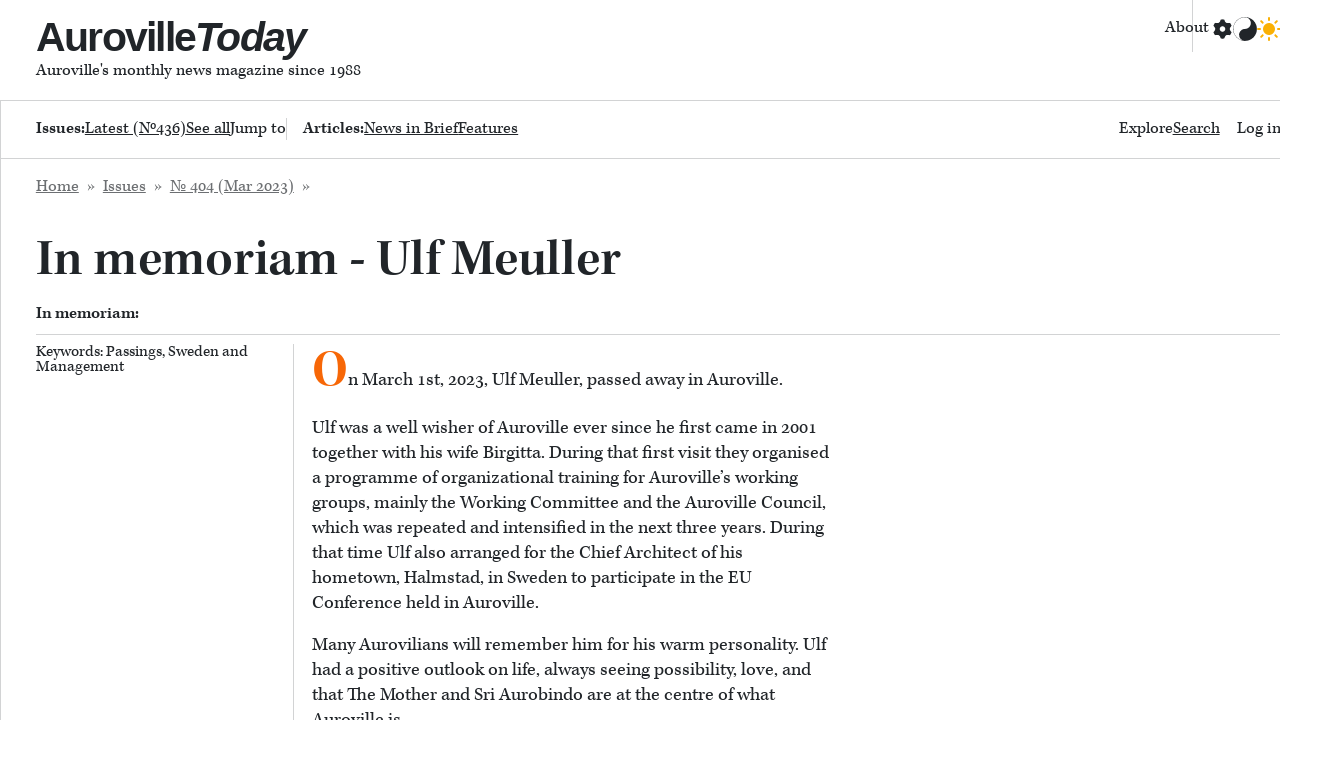

--- FILE ---
content_type: text/html; charset=UTF-8
request_url: https://auroville.today/articles/3647/in-memoriam-ulf-meuller/
body_size: 20062
content:
<!DOCTYPE html><html lang="en" id="c" class="c t-0 scrollarea ff-1" data-critters-container> <head data-capo><meta name="viewport" content="width=device-width, initial-scale=1"><title>In memoriam - Ulf Meuller | Auroville Today</title><script>(function(){try{var d=document.documentElement,m=localStorage.getItem('dayNightMode')||'day',t=localStorage.getItem('theme')||'t-0',f=localStorage.getItem('type')||'ff-90',s=localStorage.getItem('size')||'size-2';if(m==='night'){d.classList.add('night','dark');d.classList.remove('day')}else{d.classList.add('day');d.classList.remove('night','dark')}d.classList.add(t,f,s,'ui-ready','weekday-'+new Date().getDay());d.setAttribute('data-theme-init','1')}catch(_){}})();</script><script type="text/partytown" src="https://www.googletagmanager.com/gtag/js?id=G-KD5W02ZT30"></script><script type="text/partytown">
      window.dataLayer = window.dataLayer || [];
      function gtag() {
        dataLayer.push(arguments);
      }
      gtag("js", new Date());
      gtag("config", "G-KD5W02ZT30");
    </script><script>!(function(w,p,f,c){if(!window.crossOriginIsolated && !navigator.serviceWorker) return;c=w[p]=Object.assign(w[p]||{},{"lib":"/~partytown/","debug":false});c[f]=(c[f]||[]).concat(["dataLayer.push"])})(window,'partytown','forward');/* Partytown 0.11.2 - MIT QwikDev */
const t={preserveBehavior:!1},e=e=>{if("string"==typeof e)return[e,t];const[n,r=t]=e;return[n,{...t,...r}]},n=Object.freeze((t=>{const e=new Set;let n=[];do{Object.getOwnPropertyNames(n).forEach((t=>{"function"==typeof n[t]&&e.add(t)}))}while((n=Object.getPrototypeOf(n))!==Object.prototype);return Array.from(e)})());!function(t,r,o,i,a,s,c,l,d,p,u=t,f){function h(){f||(f=1,"/"==(c=(s.lib||"/~partytown/")+(s.debug?"debug/":""))[0]&&(d=r.querySelectorAll('script[type="text/partytown"]'),i!=t?i.dispatchEvent(new CustomEvent("pt1",{detail:t})):(l=setTimeout(v,(null==s?void 0:s.fallbackTimeout)||1e4),r.addEventListener("pt0",w),a?y(1):o.serviceWorker?o.serviceWorker.register(c+(s.swPath||"partytown-sw.js"),{scope:c}).then((function(t){t.active?y():t.installing&&t.installing.addEventListener("statechange",(function(t){"activated"==t.target.state&&y()}))}),console.error):v())))}function y(e){p=r.createElement(e?"script":"iframe"),t._pttab=Date.now(),e||(p.style.display="block",p.style.width="0",p.style.height="0",p.style.border="0",p.style.visibility="hidden",p.setAttribute("aria-hidden",!0)),p.src=c+"partytown-"+(e?"atomics.js?v=0.11.2":"sandbox-sw.html?"+t._pttab),r.querySelector(s.sandboxParent||"body").appendChild(p)}function v(n,o){for(w(),i==t&&(s.forward||[]).map((function(n){const[r]=e(n);delete t[r.split(".")[0]]})),n=0;n<d.length;n++)(o=r.createElement("script")).innerHTML=d[n].innerHTML,o.nonce=s.nonce,r.head.appendChild(o);p&&p.parentNode.removeChild(p)}function w(){clearTimeout(l)}s=t.partytown||{},i==t&&(s.forward||[]).map((function(r){const[o,{preserveBehavior:i}]=e(r);u=t,o.split(".").map((function(e,r,o){var a;u=u[o[r]]=r+1<o.length?u[o[r]]||(a=o[r+1],n.includes(a)?[]:{}):(()=>{let e=null;if(i){const{methodOrProperty:n,thisObject:r}=((t,e)=>{let n=t;for(let t=0;t<e.length-1;t+=1)n=n[e[t]];return{thisObject:n,methodOrProperty:e.length>0?n[e[e.length-1]]:void 0}})(t,o);"function"==typeof n&&(e=(...t)=>n.apply(r,...t))}return function(){let n;return e&&(n=e(arguments)),(t._ptf=t._ptf||[]).push(o,arguments),n}})()}))})),"complete"==r.readyState?h():(t.addEventListener("DOMContentLoaded",h),t.addEventListener("load",h))}(window,document,navigator,top,window.crossOriginIsolated);;(e=>{e.addEventListener("astro:before-swap",e=>{let r=document.body.querySelector("iframe[src*='/~partytown/']");if(r)e.newDocument.body.append(r)})})(document);</script><script>if ('serviceWorker' in navigator) {
  navigator.serviceWorker.register('/service-worker.js');
}</script><style>@layer properties{@supports ((-webkit-hyphens:none) and (not (margin-trim:inline))) or ((-moz-orient:inline) and (not (color:rgb(from red r g b)))){*,:before,:after{--tw-translate-x:0;--tw-translate-y:0;--tw-translate-z:0;--tw-rotate-x:initial;--tw-rotate-y:initial;--tw-rotate-z:initial;--tw-skew-x:initial;--tw-skew-y:initial;--tw-space-y-reverse:0;--tw-space-x-reverse:0;--tw-border-style:solid;--tw-leading:initial;--tw-font-weight:initial;--tw-tracking:initial;--tw-shadow:0 0 #0000;--tw-shadow-color:initial;--tw-shadow-alpha:100%;--tw-inset-shadow:0 0 #0000;--tw-inset-shadow-color:initial;--tw-inset-shadow-alpha:100%;--tw-ring-color:initial;--tw-ring-shadow:0 0 #0000;--tw-inset-ring-color:initial;--tw-inset-ring-shadow:0 0 #0000;--tw-ring-inset:initial;--tw-ring-offset-width:0px;--tw-ring-offset-color:#fff;--tw-ring-offset-shadow:0 0 #0000;--tw-outline-style:solid;--tw-blur:initial;--tw-brightness:initial;--tw-contrast:initial;--tw-grayscale:initial;--tw-hue-rotate:initial;--tw-invert:initial;--tw-opacity:initial;--tw-saturate:initial;--tw-sepia:initial;--tw-drop-shadow:initial;--tw-drop-shadow-color:initial;--tw-drop-shadow-alpha:100%;--tw-drop-shadow-size:initial;--tw-duration:initial}}}@layer theme{:root{--font-sans:ui-sans-serif,system-ui,sans-serif,"Apple Color Emoji","Segoe UI Emoji","Segoe UI Symbol","Noto Color Emoji";--font-mono:ui-monospace,SFMono-Regular,Menlo,Monaco,Consolas,"Liberation Mono","Courier New",monospace;--color-black:#000;--color-white:#fff;--spacing:.25rem;--container-xs:20rem;--container-sm:24rem;--container-md:28rem;--container-lg:32rem;--container-xl:36rem;--text-xs:.75rem;--text-xs--line-height:calc(1/.75);--text-sm:.875rem;--text-sm--line-height:calc(1.25/.875);--text-base:1rem;--text-base--line-height:1.5 ;--text-lg:1.125rem;--text-lg--line-height:calc(1.75/1.125);--font-weight-medium:500;--font-weight-semibold:600;--tracking-tight:-.025em;--tracking-widest:.1em;--leading-relaxed:1.625;--radius-sm:.25rem;--radius-md:.375rem;--radius-lg:.5rem;--animate-spin:spin 1s linear infinite;--default-transition-duration:.15s;--default-transition-timing-function:cubic-bezier(.4,0,.2,1);--default-font-family:var(--font-sans);--default-mono-font-family:var(--font-mono)}}@layer base{*,:after,:before{box-sizing:border-box;border:0 solid;margin:0;padding:0}html{-webkit-text-size-adjust:100%;-moz-tab-size:4;-o-tab-size:4;tab-size:4;line-height:1.5;font-family:var(--default-font-family,ui-sans-serif,system-ui,sans-serif,"Apple Color Emoji","Segoe UI Emoji","Segoe UI Symbol","Noto Color Emoji");font-feature-settings:var(--default-font-feature-settings,normal);font-variation-settings:var(--default-font-variation-settings,normal);-webkit-tap-highlight-color:transparent}hr{height:0;color:inherit;border-top-width:1px}h1,h2,h3{font-size:inherit;font-weight:inherit}a{color:inherit;-webkit-text-decoration:inherit;text-decoration:inherit}strong{font-weight:bolder}small{font-size:80%}ol,ul{list-style:none}img,svg{vertical-align:middle;display:block}img{max-width:100%;height:auto}button{font:inherit;font-feature-settings:inherit;font-variation-settings:inherit;letter-spacing:inherit;color:inherit;opacity:1;background-color:#0000;border-radius:0}button{-webkit-appearance:button;-moz-appearance:button;appearance:button}[hidden]:where(:not([hidden=until-found])){display:none!important}}@layer components;@layer utilities{.\@container\/card-header{container:card-header/inline-size}.mt-4{margin-top:calc(var(--spacing)*4)}.flex{display:flex}.grid{display:grid}.inline{display:inline}.w-full{width:100%}.auto-rows-min{grid-auto-rows:min-content}.grid-rows-\[auto_auto\]{grid-template-rows:auto auto}.flex-col{flex-direction:column}.items-start{align-items:flex-start}.justify-between{justify-content:space-between}.gap-3{gap:calc(var(--spacing)*3)}.gap-8{gap:calc(var(--spacing)*8)}:where(.space-y-2>:not(:last-child)){--tw-space-y-reverse:0;margin-block-start:calc(calc(var(--spacing)*2)*var(--tw-space-y-reverse));margin-block-end:calc(calc(var(--spacing)*2)*calc(1 - var(--tw-space-y-reverse)))}.overflow-hidden{overflow:hidden}.pb-2{padding-bottom:calc(var(--spacing)*2)}.text-base{font-size:var(--text-base);line-height:var(--tw-leading,var(--text-base--line-height))}.text-sm{font-size:var(--text-sm);line-height:var(--tw-leading,var(--text-sm--line-height))}.underline{text-decoration-line:underline}.underline-offset-2{text-underline-offset:2px}@media (hover:hover){.hover\:no-underline:hover{text-decoration-line:none}}@media (min-width:48rem){.md\:grid-cols-2{grid-template-columns:repeat(2,minmax(0,1fr))}}}@property --tw-translate-x{syntax:"*";inherits:false;initial-value:0}@property --tw-translate-y{syntax:"*";inherits:false;initial-value:0}@property --tw-translate-z{syntax:"*";inherits:false;initial-value:0}@property --tw-rotate-x{syntax:"*";inherits:false}@property --tw-rotate-y{syntax:"*";inherits:false}@property --tw-rotate-z{syntax:"*";inherits:false}@property --tw-skew-x{syntax:"*";inherits:false}@property --tw-skew-y{syntax:"*";inherits:false}@property --tw-space-y-reverse{syntax:"*";inherits:false;initial-value:0}@property --tw-space-x-reverse{syntax:"*";inherits:false;initial-value:0}@property --tw-border-style{syntax:"*";inherits:false;initial-value:solid}@property --tw-leading{syntax:"*";inherits:false}@property --tw-font-weight{syntax:"*";inherits:false}@property --tw-tracking{syntax:"*";inherits:false}@property --tw-shadow{syntax:"*";inherits:false;initial-value:0 0 #0000}@property --tw-shadow-color{syntax:"*";inherits:false}@property --tw-shadow-alpha{syntax:"<percentage>";inherits:false;initial-value:100%}@property --tw-inset-shadow{syntax:"*";inherits:false;initial-value:0 0 #0000}@property --tw-inset-shadow-color{syntax:"*";inherits:false}@property --tw-inset-shadow-alpha{syntax:"<percentage>";inherits:false;initial-value:100%}@property --tw-ring-color{syntax:"*";inherits:false}@property --tw-ring-shadow{syntax:"*";inherits:false;initial-value:0 0 #0000}@property --tw-inset-ring-color{syntax:"*";inherits:false}@property --tw-inset-ring-shadow{syntax:"*";inherits:false;initial-value:0 0 #0000}@property --tw-ring-inset{syntax:"*";inherits:false}@property --tw-ring-offset-width{syntax:"<length>";inherits:false;initial-value:0}@property --tw-ring-offset-color{syntax:"*";inherits:false;initial-value:#fff}@property --tw-ring-offset-shadow{syntax:"*";inherits:false;initial-value:0 0 #0000}@property --tw-outline-style{syntax:"*";inherits:false;initial-value:solid}@property --tw-blur{syntax:"*";inherits:false}@property --tw-brightness{syntax:"*";inherits:false}@property --tw-contrast{syntax:"*";inherits:false}@property --tw-grayscale{syntax:"*";inherits:false}@property --tw-hue-rotate{syntax:"*";inherits:false}@property --tw-invert{syntax:"*";inherits:false}@property --tw-opacity{syntax:"*";inherits:false}@property --tw-saturate{syntax:"*";inherits:false}@property --tw-sepia{syntax:"*";inherits:false}@property --tw-drop-shadow{syntax:"*";inherits:false}@property --tw-drop-shadow-color{syntax:"*";inherits:false}@property --tw-drop-shadow-alpha{syntax:"<percentage>";inherits:false;initial-value:100%}@property --tw-drop-shadow-size{syntax:"*";inherits:false}@property --tw-duration{syntax:"*";inherits:false}:root{--point:16px;--p:16px;--p125:2px;--p20:3.2px;--p25:4px;--p5:8px;--p66:10.56px;--p75:12px;--p80:12.8px;--p85:13.6px;--p90:14.4px;--p33:5.28px;--p32:5.12px;--p68:10.88px;--2p:32px;--3p:48px;--4p:64px;--5p:80px}@media (min-width: 320px){.s-2{--point:15.15px;--p:15.15px;--p125:1.894px;--p20:3.03px;--p25:3.788px;--p5:7.575px;--p66:9.999px;--p75:11.363px;--p80:12.12px;--p85:12.877px;--p90:13.635px;--p33:5px;--p32:4.848px;--p68:10.302px;--2p:30.3px;--3p:45.45px;--4p:60.6px;--5p:75.75px}}@media (min-width: 600px){.s-2{--point:15.899px;--p:15.899px;--p125:1.987px;--p20:3.18px;--p25:3.975px;--p5:7.949px;--p66:10.493px;--p75:11.924px;--p80:12.719px;--p85:13.514px;--p90:14.309px;--p33:5.247px;--p32:5.088px;--p68:10.811px;--2p:31.798px;--3p:47.697px;--4p:63.596px;--5p:79.495px}}@media (min-width: 900px){.s-2{--point:16.649px;--p:16.649px;--p125:2.081px;--p20:3.33px;--p25:4.162px;--p5:8.325px;--p66:10.988px;--p75:12.487px;--p80:13.319px;--p85:14.152px;--p90:14.984px;--p33:5.494px;--p32:5.328px;--p68:11.321px;--2p:33.298px;--3p:49.947px;--4p:66.596px;--5p:83.245px}}@media (min-width: 1200px){.s-2{--point:17.399px;--p:17.399px;--p125:2.175px;--p20:3.48px;--p25:4.35px;--p5:8.7px;--p66:11.483px;--p75:13.049px;--p80:13.919px;--p85:14.789px;--p90:15.659px;--p33:5.742px;--p32:5.568px;--p68:11.831px;--2p:34.798px;--3p:52.197px;--4p:69.596px;--5p:86.995px}}@media (min-width: 1440px){.s-2{--point:18.148px;--p:18.148px;--p125:2.268px;--p20:3.63px;--p25:4.537px;--p5:9.074px;--p66:11.978px;--p75:13.611px;--p80:14.518px;--p85:15.426px;--p90:16.333px;--p33:5.989px;--p32:5.807px;--p68:12.341px;--2p:36.296px;--3p:54.444px;--4p:72.592px;--5p:90.74px}}:root{--font-body:"kepler-std", serif;--font-display:"kepler-std", serif;--font-subhead:"kepler-std", serif;--font-caption:"kepler-std", serif;--font-sans:-apple-system, BlinkMacSystemFont, "Segoe UI", Roboto, "Noto Sans", "Helvetica Neue", Arial, "Apple Color Emoji", "Segoe UI Emoji", "Segoe UI Symbol", "Noto Color Emoji", sans-serif;--font-alt:var(--font-sans);--font-alt-bold:var(--font-sans);--font-alt-bolder:var(--font-sans);--font-alt-boldest:var(--font-sans);--lh-tight:1.05;--lh-head:1.02;--lh-body:1.3;--measure:65ch;--measure-narrow:52ch;--measure-wide:72ch;--w-light:200;--w-regular:400;--w-medium:500;--w-semi:600;--w-bold:700}#c.c .ff-90{--font-body:"kepler-std", serif;--font-display:"kepler-std", serif;--font-subhead:"kepler-std", serif;--font-caption:"kepler-std", serif}#c.c body{margin:0}#c.c h1,#c.c h2,#c.c h3,#c.c p,#c.c li,#c.c .sub-head,#c.c .byline,#c.c .lede{color:var(--dark);transition:color .4s ease}#c.c h1,#c.c h2,#c.c h3{text-wrap:balance}#c.c p,#c.c li{text-wrap:pretty}#c.c p,#c.c li{hyphens:auto;-webkit-hyphens:auto}@supports (hanging-punctuation: first){#c.c p{hanging-punctuation:first allow-end last}}#c.c h1,#c.c h2,#c.c h3{margin:0 0 var(--space-4);font-family:var(--font-display);font-weight:var(--w-semi);line-height:var(--lh-head);letter-spacing:-.005em}#c.c h1{font-size:var(--step-4)}#c.c h2{font-size:var(--step-3)}#c.c h3{font-size:var(--step-2)}#c.c p,#c.c .p{margin:0 0 var(--space-4);font-size:var(--step-0)}#c.c p span,#c.c p a{font-size:inherit;font-family:inherit;line-height:inherit}#c.c ul,#c.c ol,#c.c nav{margin:0 0 var(--space-6);padding:unset;font-size:var(--step-0);list-style:none}#c.c li{font-size:inherit;margin-block:.35em}#c.c ol{counter-reset:item}#c.c ol li{counter-increment:item}#c.c .sub-head{font-family:var(--font-subhead);font-size:var(--step-1);line-height:var(--lh-body);max-inline-size:var(--measure);margin-block:var(--space-2) var(--space-8);font-weight:var(--w-regular)}#c.c .lede{font-size:calc(1 * var(--step-0));font-weight:600;line-height:1.33;max-width:70ch}#c.c .lede p{font-size:110%;line-height:inherit;font-family:inherit;font-weight:inherit;margin:0 0 var(--space-4)}#c.c .lede p:nth-child(1):first-letter{float:inline-start;font-size:calc(var(--3p));line-height:var(--lh-tight);padding-inline-end:.05em;margin-block-start:.02em;font-weight:var(--w-semi);color:var(--orange-7)}#c.c .lede:first-letter{float:inline-start;font-size:calc(var(--3p));line-height:var(--lh-tight);padding-inline-end:.05em;margin-block-start:.02em;font-weight:var(--w-semi);color:var(--orange-7)}#c.c .prose p{max-width:var(--measure)}#c.c .prose a:hover{color:var(--orange)!important}#c.c a,#c.c .linklike{cursor:pointer;margin:unset;padding:unset;outline:unset;border:unset;background:unset;color:var(--dark);transition:color .4s ease;font-family:var(--font-body);font-size:var(--step-0);line-height:var(--lh-body);text-decoration-color:currentColor;text-underline-offset:.14em;text-decoration-thickness:.08em}#c.c .linklike svg{display:inline;transition:all .3s ease}#c.c a:focus-visible{outline:1px solid currentColor;outline-offset:2px}#c.c hr{border:0;border-top:1px solid currentColor;margin-block:var(--space-8)}@media print{#c.c body{background:#fff;color:#000}#c.c a{text-decoration:none}}@media (prefers-reduced-motion: reduce){#c.c *{scroll-behavior:auto}}#c.c .x-container{width:calc(100% - (2 * var(--p)));margin-left:auto;margin-right:auto;padding:var(--p) var(--2p);position:relative;border-left:1px solid rgba(var(--dark-rgb),.2);border-right:1px solid rgba(var(--dark-rgb),.2)}@media (min-width: 1420px){#c.c .x-container{max-width:calc(1300px + (5 * var(--p)))}}#c.c .grid{display:grid;gap:var(--p)}#c.c .grid.article-grid{grid-template-columns:240px 1fr;gap:var(--p)}#c.c .grid.article-grid>div:nth-child(2){border-left:1px solid rgba(var(--dark-rgb),.2);padding-left:var(--p)}#c.c .grid.grid-3{grid-template-columns:repeat(3,1fr)}#c.c .grid.grid-1-3{gap:calc(var(--2p) + 1px);grid-template-columns:1fr 4fr}#c.c .grid.grid-1-3:not(.no-line)>div:nth-child(2){position:relative}#c.c .grid.grid-1-3:not(.no-line)>div:nth-child(2):before{content:" ";position:absolute;left:calc(-1 * (var(--p) + 1px));top:0%;width:1px;height:100%;background:rgba(var(--dark-rgb),.2)}#c.c #l.l article.x-article .article-grid{grid-template-columns:240px 1fr;grid-template-rows:repeat(2,auto);gap:var(--p)}#c.c #l.l article.x-article .article-grid>div:nth-child(1){grid-row-start:1;grid-row-end:1;grid-column-start:1;grid-column-end:1}#c.c #l.l article.x-article .article-grid>div:nth-child(2){grid-row-start:1;grid-row-end:1;border-left:1px solid rgba(var(--dark-rgb),.2);padding-left:var(--p);grid-column-start:2;grid-column-end:2}#c.c #l.l article.x-article .article-grid>div:nth-child(3){grid-row-start:2;grid-row-end:2;grid-column-start:1;grid-column-end:1}#c.c #l.l article.x-article .article-grid>div:nth-child(4){grid-row-start:2;grid-row-end:2;border-left:1px solid rgba(var(--dark-rgb),.2);padding-left:var(--p);grid-column-start:2;grid-column-end:2}#c.c #l.l article.x-article p#breadcrumbs{opacity:.66;transition:all 333ms ease;cursor:pointer;margin-bottom:var(--2p)}#c.c #l.l article.x-article p#breadcrumbs:hover{opacity:1}#c.c #l.l article.x-article h1.x-title{margin-top:unset;margin-bottom:var(--p)}#c.c #l.l article.x-article p#byline{margin-bottom:unset}#c.c #l.l article.x-article p#byline>span{display:block}#c.c #l.l article.x-article p#byline>span:nth-child(1){font-weight:700}#c.c #l.l article.x-article p.about{font-size:calc(.9 * var(--step-0));line-height:1}#c.c #l.l article.x-article p.about a{text-decoration:unset}#c.c #l.l article.x-article .leading .md{font-weight:500;color:var(--dark);max-width:var(--measure)}#c.c #l.l article.x-article .wrap:after{content:"";display:block;clear:both}#c.c #l.l article.x-article .lede{margin-bottom:var(--space-4)}#c.c #l.l article.x-article.prose p{max-width:var(--measure)}#c.c .grid-item{display:grid;grid-template-areas:"title" "cover" "meta";color:var(--text);text-decoration:none}#c.c .grid-item .title{grid-area:title}#c.c .grid-item .title h3{padding-top:var(--p5)}#c.c .grid-item .title p{padding-bottom:var(--p5)}#c.c .grid-item .cover{grid-area:cover}#c.c .grid-item .meta{grid-area:meta}#c.c .grid-item picture{transition:all .3s ease;position:relative}#c.c .grid-item picture:after{transition:all .3s ease;content:"";position:absolute;inset:0;pointer-events:none;background:linear-gradient(0deg,#f2b857,#ffdca8);mix-blend-mode:multiply;opacity:0}#c.c .grid-item picture img{transition:all .3s ease}#c.c .grid-item .box{padding-left:var(--p5);padding-right:var(--p5);transition:all .3s ease}#c.c .grid-item p{margin:unset}#c.c .grid-item p.byline{opacity:.75;line-height:1.1}#c.c .grid-item p.byline>span{font-size:90%}#c.c .grid-item h3{margin-top:unset;margin-bottom:var(--p25)}#c.c .grid-item:hover picture:after{opacity:.28}#c.c .grid-item:hover picture img{filter:sepia(.12) hue-rotate(20deg) saturate(1.2) contrast(1.06) brightness(1.02)}#c.c .grid-item:hover .box{background:rgba(var(--dark-rgb),.05)}#c.c #l.l{position:relative}#c.c footer#meta>div .x-container{min-height:20vh;position:relative}#c.c footer#meta>div#n2 .x-container{padding-top:calc(3 * var(--p));padding-bottom:calc(3 * var(--p));border-bottom:1px solid var(--dark)}#c.c footer#meta>div#n2 .x-container .grid{display:grid;grid-template-columns:minmax(250px,1fr) 1px minmax(250px,1fr) 1px minmax(250px,1fr) 1px minmax(250px,1fr);grid-gap:var(--2p);margin-top:var(--2p)}#c.c footer#meta>div#n2 .x-container .grid>div.sep{background-color:rgba(var(--light-rgb),.2);height:100%;width:1px}#c.c footer#meta>div#n2 .x-container h2.sub-head{margin-top:unset;margin-bottom:var(--p)}#c.c footer#meta>div#n2 .x-container h1,#c.c footer#meta>div#n2 .x-container h2,#c.c footer#meta>div#n2 .x-container p,#c.c footer#meta>div#n2 .x-container ul,#c.c footer#meta>div#n2 .x-container li,#c.c footer#meta>div#n2 .x-container a{color:var(--light)}#c.c footer#meta>div#n2 .x-container p+h2{margin-top:var(--2p)!important}#c.c footer#meta>div#n2 .x-container ul+h2{margin-top:var(--2p)!important}#c.c footer#meta>div#n2 .x-container ul{margin-bottom:unset}#c.c footer#meta>div#n2 .x-container ul li:last-child{margin-bottom:unset}#c.c footer#meta>div#n3 .x-container{border-color:transparent}#c.c footer#meta>div#n3 .x-container p.copyright{color:#fff;margin-top:var(--5p);margin-bottom:var(--5p);text-align:center}#c.c #l.l header#meta a:hover,#c.c #l.l header#meta .linklike:hover{color:var(--orange)}#c.c #l.l header#meta #logo{line-height:1;font-size:calc(2.33 * var(--p))}#c.c #l.l header#meta #logo:hover .w1{color:var(--orange)}#c.c #l.l header#meta #logo:hover .w2{color:var(--yellow-6)}#c.c #l.l header#meta #logo .w1,#c.c #l.l header#meta #logo .w2{letter-spacing:calc(-.5 * calc(.2 * var(--p)))}#c.c #l.l header#meta #logo .w1{font-family:var(--font-alt-bold);font-weight:900;transition:all 333ms ease}#c.c #l.l header#meta #logo .w2{font-family:var(--font-alt-boldest);font-style:italic;font-weight:700;transition:all 444ms ease}#c.c #l.l header#meta .logo-type__wrap{position:relative;display:inline-block;line-height:1;font-weight:700;letter-spacing:.01em}#c.c #l.l header#meta .logo-type__base{color:var(--mono);white-space:pre}#c.c #l.l header#meta>div#n2 .x-container#c1{border-color:transparent}#c.c #l.l header#meta>div#n2 .x-container#c1 .l-r{grid-template-columns:auto 1fr}#c.c #l.l header#meta>div#n2 .x-container#c1 ul{display:flex;justify-content:flex-end;gap:var(--2p);margin:unset}#c.c #l.l header#meta>div#n2 .x-container#c1 ul li{position:relative;margin:unset;line-height:1}#c.c #l.l header#meta>div#n2 .x-container#c1 ul li:not(:first-child):before{content:"";position:absolute;top:calc(-2 * var(--p));left:calc(-1 * var(--p));height:var(--4p);width:1px;background:rgba(var(--dark-rgb),.2)}#c.c #l.l header#meta>div#n2 .x-container#c1 .toolbar{display:flex;gap:var(--p5)}#c.c #l.l header#meta>div#n2 .x-container#c1 .toolbar button{height:24px;width:24px;cursor:pointer}#c.c #l.l header#meta>div#n2 .x-container#c1 .toolbar button .settings{height:27px;width:27px}#c.c #l.l header#meta>div#n2 .x-container#c1 .toolbar button .settings path{transition:all .5s ease;fill:var(--dark)}#c.c #l.l header#meta>div#n2 .x-container#c1 .toolbar button .yin-yang{height:24px;width:24px}#c.c #l.l header#meta>div#n2 .x-container#c1 .toolbar button .yin-yang>path{transition:all .5s ease}#c.c #l.l header#meta>div#n2 .x-container#c1 .toolbar button .yin-yang>path:nth-child(1){fill:var(--light)!important}#c.c #l.l header#meta>div#n2 .x-container#c1 .toolbar button .yin-yang>path:nth-child(2){fill:var(--dark)!important}#c.c #l.l header#meta>div#n2 .x-container#c1 p{margin:unset}#c.c #l.l header#meta>div#n2 .x-container#c2{border-top:1px solid rgba(var(--dark-rgb),.2);border-bottom:1px solid rgba(var(--dark-rgb),.2)}#c.c #l.l header#meta>div#n2 .x-container#c2 .l-r{grid-template-columns:auto 1fr}#c.c #l.l header#meta>div#n2 .x-container#c2 ul{margin:unset;display:flex;gap:var(--p)}#c.c #l.l header#meta>div#n2 .x-container#c2 ul li{margin:unset}#c.c #l.l header#meta>div#n2 .x-container#c2 ul li.line-left{margin-left:var(--p);position:relative}#c.c #l.l header#meta>div#n2 .x-container#c2 ul li.line-left:before{content:" ";position:absolute;left:calc(-1 * var(--p));height:100%;width:1px;background:rgba(var(--dark-rgb),.2)}#c.c #l.l header#meta>div#n2 .x-container#c2 .r ul{justify-content:flex-end}#c.c .sep{width:var(--p5);display:inline-block}#c.c #l.l .x-section{transition:all 333ms ease}#c.c #l.l .x-section.lined{border-top:1px solid rgba(var(--dark-rgb),.2)}#c.c #l.l .x-section.big{border-top:1px solid rgba(var(--dark-rgb),.2);box-shadow:0 -1px 0 var(--light),0 -2px rgba(var(--dark-rgb),.2),0 -3px 0 var(--light),0 -4px rgba(var(--dark-rgb),.2)}html{scroll-behavior:auto!important;--orange-1:#ffe8cc;--orange-2:#ffd8a8;--orange-4:#ff922b;--orange-5:#ff922b;--orange-6:#fd7e14;--orange-7:#f76707;--orange-9:#d9480f;--gray-1:#f1f3f5;--gray-2:#e9ecef;--gray-3:#dee2e6;--gray-5:#adb5bd;--gray-6:#868e96;--gray-8:#343a40;--gray-9:#212529;--red-9:#c92a2a;--green-1:#d3f9d8;--green-3:#8ce99a;--yellow-1:#fff3bf;--yellow-2:#ffec99;--yellow-6:#fab005;--yellow-7:#f59f00;--dark:var(--gray-9);--dark2:var(--gray-6);--light:#fff;--p:clamp(12px, 2.5vw, 28px);--shimmer-duration:2s;--shimmer-autohide:3s;--shimmer-fadeout:.2s}.l-r{display:grid;grid-template-columns:repeat(2,1fr);grid-gap:var(--p)}.x-title{margin:0 0 .5rem;font-size:clamp(1.25rem,2.2rem,1.75rem)}.x-card-title{margin:.25rem 0 .5rem;font-size:1.05rem;line-height:1.3}.x1-img{position:relative;display:block;width:100%;overflow:hidden;background:var(--x1-img-bg, #f4f4f4)}.x1-img>picture,.x1-img img{display:block;width:100%;height:100%}.x1-img__shimmer{position:absolute;inset:0;background:linear-gradient(90deg,#0000,#00000008,#0000000f,#00000008 60%,#0000);animation:x1-img-shimmer var(--x1-shimmer-duration, 1.8s) infinite,ximg-autohide var(--shimmer-fadeout) linear var(--shimmer-autohide) forwards;mix-blend-mode:multiply;opacity:.5;pointer-events:none}@keyframes x1-img-shimmer{0%{transform:translate(-100%)}to{transform:translate(100%)}}.x-hidden{display:none!important}#c.c footer#meta .popular-section{overflow:hidden}#c.c footer#meta .popular-section .grid.gap-8{gap:calc(var(--2p) + 1px);position:relative;width:calc(100% + var(--p))}#c.c footer#meta .popular-section .grid.gap-8>div.bg-card{margin-top:calc(-1 * var(--p));margin-left:calc(-1 * var(--p));margin-right:calc(-1 * var(--p));position:relative;border:unset;padding:unset}#c.c footer#meta .popular-section .grid.gap-8>div.bg-card .x-card-header{padding:var(--p5) var(--p);padding-top:calc(1.82 * var(--p));border-bottom:1px solid rgba(var(--dark-rgb),.2)}#c.c footer#meta .popular-section .grid.gap-8>div.bg-card .x-card-header .x-card-title{line-height:1.2;font-weight:700;margin:unset;color:var(--dark)}#c.c footer#meta .popular-section .grid.gap-8>div.bg-card .x-card-header .x-card-title small{display:block;opacity:.75;font-weight:400}#c.c footer#meta .popular-section .grid.gap-8 .x-card-content>div{display:block!important}#c.c footer#meta .popular-section .grid.gap-8 .x-card-content .x-tabs-content{margin:unset;padding:var(--p)}#c.c footer#meta .popular-section .grid.gap-8 .x-card-content .x-tabs-content ol{margin:unset}#c.c footer#meta .popular-section .grid.gap-8 .x-card-content .x-tabs-content ol li a{text-decoration:unset}#c.c footer#meta .popular-section .grid.gap-8 .x-card-content .x-tabs-content ol li a span{font-size:inherit}#c.c footer#meta .popular-section .grid.gap-8:before{content:" ";position:absolute;left:calc(50% - 1px);top:calc(-1 * var(--p));width:1px;height:calc(100% + var(--2p));background:rgba(var(--dark-rgb),.2)}#c.c #l.l{position:relative;min-width:100vw}#c.c #l.l header#meta{min-width:100vw}#c.c #l.l footer#meta{min-width:100vw}#c.c #l.l hr.light{margin-block:20px;border-top:1px solid rgba(var(--dark-rgb),.2)}</style><link rel="stylesheet" href="/assets/_article_-Bl7RpK7p.css" media="print" onload="this.media='all'"><noscript><link rel="stylesheet" href="/assets/_article_-Bl7RpK7p.css"></noscript><script type="module" src="/mangle/bootstrap.js"></script><script type="module" src="/assets/page-BzooaFyo.js"></script><meta charset="utf-8"><script type="application/ld+json">{"@context":"https://schema.org","@type":"Organization","@id":"https://auroville.today/#org","url":"https://auroville.today/","name":"Auroville Today","description":"Independent news and analysis from Auroville.","email":"hello@auroville.today","areaServed":["IN","Global"],"address":{"@type":"PostalAddress","streetAddress":"Water Tower, Surrender Community","addressLocality":"Auroville","addressRegion":"TN","postalCode":"605101","addressCountry":"IN"},"contactPoint":[{"@type":"ContactPoint","contactType":"customer support","email":"aurovilletoday@auroville.org.in"},{"@type":"ContactPoint","contactType":"customer support","email":"aurovilletodayweb@gmail.com"}]}</script><script type="application/ld+json">{"@context":"https://schema.org","@type":"NewsMediaOrganization","@id":"https://auroville.today/#newsorg","name":"Auroville Today","url":"https://auroville.today/","parentOrganization":{"@id":"https://auroville.today/#org"}}</script><script type="application/ld+json">{"@context":"https://schema.org","@type":"WebSite","@id":"https://auroville.today/#website","url":"https://auroville.today/","name":"Auroville Today","inLanguage":"en-IN","sameAs":["https://www.instagram.com/aurovilletoday/","https://www.facebook.com/aurovilletoday/"]}</script><script type="application/ld+json">{"@context":"https://schema.org","@type":"SiteNavigationElement","@id":"https://auroville.today/#website","name":"Primary navigation","inLanguage":"en","hasPart":[{"@type":"SiteNavigationElement","@id":"https://auroville.today/#nav-menu","name":"Menu","url":"https://auroville.today/archive/","hasPart":[{"@type":"SiteNavigationElement","@id":"https://auroville.today/#nav-menu-past-issues","name":"Past issues","url":"https://auroville.today/archive/past-issues"},{"@type":"SiteNavigationElement","@id":"https://auroville.today/#nav-menu-topics","name":"Topics","url":"https://auroville.today/archive/topics"},{"@type":"SiteNavigationElement","@id":"https://auroville.today/#nav-menu-contributors","name":"Contributors","url":"https://auroville.today/archive/contributors"},{"@type":"SiteNavigationElement","@id":"https://auroville.today/#nav-menu-features","name":"Features","url":"https://auroville.today/archive/features"},{"@type":"SiteNavigationElement","@id":"https://auroville.today/#nav-menu-interviews","name":"Interviews","url":"https://auroville.today/archive/interviews"},{"@type":"SiteNavigationElement","@id":"https://auroville.today/#nav-menu-profiles","name":"Profiles","url":"https://auroville.today/archive/profiles"},{"@type":"SiteNavigationElement","@id":"https://auroville.today/#nav-menu-reflections","name":"Reflections","url":"https://auroville.today/archive/reflections"},{"@type":"SiteNavigationElement","@id":"https://auroville.today/#nav-menu-opinions","name":"Opinions","url":"https://auroville.today/archive/opinions"},{"@type":"SiteNavigationElement","@id":"https://auroville.today/#nav-menu-reviews","name":"Reviews","url":"https://auroville.today/archive/reviews"},{"@type":"SiteNavigationElement","@id":"https://auroville.today/#nav-menu-galleries","name":"Galleries","url":"https://auroville.today/archive/galleries"},{"@type":"SiteNavigationElement","@id":"https://auroville.today/#nav-menu-letters","name":"Letters","url":"https://auroville.today/archive/letters"},{"@type":"SiteNavigationElement","@id":"https://auroville.today/#nav-menu-in-memoriam","name":"In Memoriam","url":"https://auroville.today/archive/in-memoriam"},{"@type":"SiteNavigationElement","@id":"https://auroville.today/#nav-menu-index-search","name":"Index search","url":"https://auroville.today/archive/index-search"}]},{"@type":"SiteNavigationElement","@id":"https://auroville.today/#nav-trending-topics","name":"Trending topics","url":"https://auroville.today/archive/keywords","hasPart":[{"@type":"SiteNavigationElement","@id":"https://auroville.today/#nav-trending-topics-passings","name":"Passings","url":"https://auroville.today/keyword/passings"},{"@type":"SiteNavigationElement","@id":"https://auroville.today/#nav-trending-topics-governing-board","name":"Governing Board","url":"https://auroville.today/keyword/governing-board"},{"@type":"SiteNavigationElement","@id":"https://auroville.today/#nav-trending-topics-personal-sharing","name":"Personal sharing","url":"https://auroville.today/keyword/personal-sharing"},{"@type":"SiteNavigationElement","@id":"https://auroville.today/#nav-trending-topics-auroville-foundation","name":"Auroville Foundation","url":"https://auroville.today/keyword/auroville-foundation"},{"@type":"SiteNavigationElement","@id":"https://auroville.today/#nav-trending-topics-auroville-town-development-council-atdc-l-avenir-d-auroville","name":"Auroville Town Development Council (ATDC) / L’Avenir d’Auroville","url":"https://auroville.today/keyword/auroville-town-development-council-atdc-lavenir-dauroville"},{"@type":"SiteNavigationElement","@id":"https://auroville.today/#nav-trending-topics-new-publications","name":"New publications","url":"https://auroville.today/keyword/new-publications"},{"@type":"SiteNavigationElement","@id":"https://auroville.today/#nav-trending-topics-matrimandir","name":"Matrimandir","url":"https://auroville.today/keyword/matrimandir"},{"@type":"SiteNavigationElement","@id":"https://auroville.today/#nav-trending-topics-auroville-history","name":"Auroville history","url":"https://auroville.today/keyword/auroville-history"},{"@type":"SiteNavigationElement","@id":"https://auroville.today/#nav-trending-topics-master-plan-perspective-2025","name":"Master Plan (Perspective 2025)","url":"https://auroville.today/keyword/master-plan-perspective-2025"},{"@type":"SiteNavigationElement","@id":"https://auroville.today/#nav-trending-topics-sri-aurobindo-ashram","name":"Sri Aurobindo Ashram","url":"https://auroville.today/keyword/sri-aurobindo-ashram"},{"@type":"SiteNavigationElement","@id":"https://auroville.today/#nav-trending-topics-personal-history","name":"Personal history","url":"https://auroville.today/keyword/personal-history"},{"@type":"SiteNavigationElement","@id":"https://auroville.today/#nav-trending-topics-books","name":"Books","url":"https://auroville.today/keyword/books"},{"@type":"SiteNavigationElement","@id":"https://auroville.today/#nav-trending-topics-residents-assembly-ra","name":"Residents’ Assembly (RA)","url":"https://auroville.today/keyword/residents-assembly-ra"},{"@type":"SiteNavigationElement","@id":"https://auroville.today/#nav-trending-topics-working-committee","name":"Working Committee","url":"https://auroville.today/keyword/working-committee"},{"@type":"SiteNavigationElement","@id":"https://auroville.today/#nav-trending-topics-exhibitions","name":"Exhibitions","url":"https://auroville.today/keyword/exhibitions"}]},{"@type":"SiteNavigationElement","@id":"https://auroville.today/#nav-explore-life-in-auroville","name":"Explore Life in Auroville","url":"https://auroville.today/archive/themes","hasPart":[{"@type":"SiteNavigationElement","@id":"https://auroville.today/#nav-explore-life-in-auroville-collectivity-participation","name":"Collectivity & Participation","url":"https://auroville.today/theme/collectivity-participation"},{"@type":"SiteNavigationElement","@id":"https://auroville.today/#nav-explore-life-in-auroville-networking-exchange","name":"Networking & Exchange","url":"https://auroville.today/theme/networking-exchange"},{"@type":"SiteNavigationElement","@id":"https://auroville.today/#nav-explore-life-in-auroville-arts-culture","name":"Arts & Culture","url":"https://auroville.today/theme/arts-culture"},{"@type":"SiteNavigationElement","@id":"https://auroville.today/#nav-explore-life-in-auroville-spirituality-worldview","name":"Spirituality & Worldview","url":"https://auroville.today/theme/spirituality-worldview"},{"@type":"SiteNavigationElement","@id":"https://auroville.today/#nav-explore-life-in-auroville-environment-green-practices","name":"Environment & Green practices","url":"https://auroville.today/theme/environment-green-practices"},{"@type":"SiteNavigationElement","@id":"https://auroville.today/#nav-explore-life-in-auroville-vision-institution","name":"Vision & Institution","url":"https://auroville.today/theme/vision-institution"},{"@type":"SiteNavigationElement","@id":"https://auroville.today/#nav-explore-life-in-auroville-learning-educational-research","name":"Learning & Educational research","url":"https://auroville.today/theme/learning-educational-research"},{"@type":"SiteNavigationElement","@id":"https://auroville.today/#nav-explore-life-in-auroville-town-planning-infrastructuring","name":"Town planning & Infrastructuring","url":"https://auroville.today/theme/town-planning-infrastructuring"},{"@type":"SiteNavigationElement","@id":"https://auroville.today/#nav-explore-life-in-auroville-prosperity-economy","name":"Prosperity & Economy","url":"https://auroville.today/theme/prosperity-economy"},{"@type":"SiteNavigationElement","@id":"https://auroville.today/#nav-explore-life-in-auroville-health-wellbeing","name":"Health & Wellbeing","url":"https://auroville.today/theme/health-wellbeing"},{"@type":"SiteNavigationElement","@id":"https://auroville.today/#nav-explore-life-in-auroville-rural-development-capacity-building","name":"Rural development & Capacity building","url":"https://auroville.today/theme/rural-development-capacity-building"},{"@type":"SiteNavigationElement","@id":"https://auroville.today/#nav-explore-life-in-auroville-innovation-scientific-research","name":"Innovation & Scientific research","url":"https://auroville.today/theme/innovation-scientific-research"}]}]}</script><meta name="description" content="On March 1st, 2023, Ulf Meuller, passed away in Auroville. Ulf was a well wisher of Auroville ever since he first came in 2001 together with his wife Birgitta. During that first visit they organised a programme of organizational training for Auroville’s working groups, mainly the Working Committee a"><link rel="canonical" href="https://auroville.today/articles/3647/in-memoriam-ulf-meuller/"><meta name="robots" content="index,follow"><meta property="og:type" content="article"><meta property="og:title" content="In memoriam - Ulf Meuller | Auroville Today"><meta property="og:description" content="On March 1st, 2023, Ulf Meuller, passed away in Auroville. Ulf was a well wisher of Auroville ever since he first came in 2001 together with his wife Birgitta. During that first visit they organised a programme of organizational training for Auroville’s working groups, mainly the Working Committee a"><meta property="og:url" content="https://auroville.today/articles/3647/in-memoriam-ulf-meuller/"><meta property="og:image" content="https://auroville.today/twitterSummaryX.jpg"><meta property="og:site_name" content="Auroville Today"><meta property="article:published_time" content="2023-03-01T00:00:00.000Z"><meta property="article:modified_time" content="2025-10-06T13:44:07.000Z"><meta name="twitter:card" content="summary_large_image"><meta name="twitter:site" content="@aurovilletoday"><meta name="twitter:title" content="In memoriam - Ulf Meuller | Auroville Today"><meta name="twitter:description" content="On March 1st, 2023, Ulf Meuller, passed away in Auroville. Ulf was a well wisher of Auroville ever since he first came in 2001 together with his wife Birgitta. During that first visit they organised a programme of organizational training for Auroville’s working groups, mainly the Working Committee a"><meta name="twitter:image" content="https://auroville.today/twitterSummaryX.jpg"><script type="application/ld+json">[{"@context":"https://schema.org","@type":"Organization","@id":"https://auroville.today/#org","name":"Auroville Today","url":"https://auroville.today","logo":{"@type":"ImageObject","url":"https://auroville.today/logos/logo.png"},"sameAs":["https://twitter.com/aurovilletoday"]},{"@context":"https://schema.org","@type":"WebSite","@id":"https://auroville.today/#website","url":"https://auroville.today/","name":"Auroville Today","inLanguage":"en","publisher":{"@id":"https://auroville.today/#org"}},{"@context":"https://schema.org","@type":"WebPage","@id":"https://auroville.today/articles/3647/in-memoriam-ulf-meuller/#webpage","url":"https://auroville.today/articles/3647/in-memoriam-ulf-meuller/","name":"In memoriam - Ulf Meuller","isPartOf":{"@id":"https://auroville.today/#website"},"inLanguage":"en","description":"On March 1st, 2023, Ulf Meuller, passed away in Auroville. Ulf was a well wisher of Auroville ever since he first came in 2001 together with his wife Birgitta. During that first visit they organised a programme of organizational training for Auroville’s working groups, mainly the Working Committee and the Auroville Council, which was repeated and intensified in the next three years. During that time Ulf also arranged for the Chief Architect of his hometown, Halmstad, in Sweden to participate in the EU Conference held in Auroville. Many Aurovilians will remember him for his warm personality. Ulf had a positive outlook on life, always seeing possibility, love, and that The Mother and Sri Aurobindo are at the centre of what Auroville is. It was during this trip to India that Ulf has left his body. His body was cremated at the Auroville cremation grounds on March 3rd.","datePublished":"2023-03-01T00:00:00.000Z","dateModified":"2025-10-06T13:44:07.000Z","publisher":{"@id":"https://auroville.today/#org"}},{"@context":"https://schema.org","@type":"BreadcrumbList","itemListElement":[{"@type":"ListItem","position":1,"name":"Home","item":"https://auroville.today/"},{"@type":"ListItem","position":2,"name":"Issues","item":"https://auroville.today/archive/past-issues"},{"@type":"ListItem","position":3,"name":"№ 404 (Mar 2023)","item":"https://auroville.today/issues/404"},{"@type":"ListItem","position":4,"name":"In memoriam - Ulf Meuller","item":"https://auroville.today/articles/3647/in-memoriam-ulf-meuller/"}]}]</script><script type="application/ld+json">{"@context":"https://schema.org","@type":"NewsArticle","@id":"https://auroville.today/articles/3647/in-memoriam-ulf-meuller/#article","mainEntityOfPage":"https://auroville.today/articles/3647/in-memoriam-ulf-meuller/","headline":"In memoriam - Ulf Meuller","description":"On March 1st, 2023, Ulf Meuller, passed away in Auroville. Ulf was a well wisher of Auroville ever since he first came in 2001 together with his wife Birgitta. During that first visit they organised a programme of organizational training for Auroville’s working groups, mainly the Working Committee and the Auroville Council, which was repeated and intensified in the next three years. During that time Ulf also arranged for the Chief Architect of his hometown, Halmstad, in Sweden to participate in the EU Conference held in Auroville. Many Aurovilians will remember him for his warm personality. Ulf had a positive outlook on life, always seeing possibility, love, and that The Mother and Sri Aurobindo are at the centre of what Auroville is. It was during this trip to India that Ulf has left his body. His body was cremated at the Auroville cremation grounds on March 3rd.","inLanguage":"en","url":"https://auroville.today/articles/3647/in-memoriam-ulf-meuller/","datePublished":"2023-03-01T00:00:00.000Z","dateModified":"2025-10-06T13:44:07.000Z","publisher":{"@type":"Organization","name":"Auroville Today","url":"https://auroville.today","logo":{"@type":"ImageObject","url":"https://auroville.today/logos/logo.png"}},"articleBody":"On March 1st, 2023, Ulf Meuller, passed away in Auroville.Ulf was a well wisher of Auroville ever since he first came in 2001 together with his wife Birgitta. During that first visit they organised a programme of organizational training for Auroville’s working groups, mainly the Working Committee and the Auroville Council, which was repeated and intensified in the next three years. During that time Ulf also arranged for the Chief Architect of his hometown, Halmstad, in Sweden to participate in the EU Conference held in Auroville.Many Aurovilians will remember him for his warm personality. Ulf had a positive outlook on life, always seeing possibility, love, and that The Mother and Sri Aurobindo are at the centre of what Auroville is.It was during this trip to India that Ulf has left his body. His body was cremated at the Auroville cremation grounds on March 3rd.","keywords":"Passings, Sweden, Management","mentions":[{"@id":"https://auroville.today/contributors/3882/ulf-meuller#page","@type":"Person"}],"isAccessibleForFree":true,"wordCount":144}</script><script type="application/ld+json">[{"@context":"https://schema.org","@type":"Person","@id":"https://auroville.today/contributors/3882/ulf-meuller#page","name":"Ulf Meuller","url":"https://auroville.today/contributors/3882/ulf-meuller"}]</script><script type="application/ld+json">{"@context":"https://schema.org","@type":"ItemList","name":"Keywords for \"In memoriam - Ulf Meuller\"","@id":"https://auroville.today/articles/3647/in-memoriam-ulf-meuller/#keywords","numberOfItems":3,"itemListElement":[{"@type":"ListItem","position":1,"item":{"@type":"Thing","name":"Passings","url":"https://auroville.today/keyword/passings"}},{"@type":"ListItem","position":2,"item":{"@type":"Thing","name":"Sweden","url":"https://auroville.today/keyword/sweden"}},{"@type":"ListItem","position":3,"item":{"@type":"Thing","name":"Management","url":"https://auroville.today/keyword/management"}}]}</script><script type="application/ld+json">{"@context":"https://schema.org","@type":"ItemList","name":"People mentioned in \"In memoriam - Ulf Meuller\"","@id":"https://auroville.today/articles/3647/in-memoriam-ulf-meuller/#mentions","numberOfItems":1,"itemListElement":[{"@type":"ListItem","position":1,"item":{"@id":"https://auroville.today/contributors/3882/ulf-meuller#page"}}]}</script><script type="application/ld+json">{"@context":"https://schema.org","@type":"ViewAction","name":"View article – \"In memoriam - Ulf Meuller\"","actionStatus":"https://schema.org/PotentialActionStatus","object":"https://auroville.today/articles/3647/in-memoriam-ulf-meuller/#page","target":{"@type":"EntryPoint","urlTemplate":"https://auroville.today/articles/3647/in-memoriam-ulf-meuller/","actionPlatform":["https://schema.org/DesktopWebPlatform","https://schema.org/MobileWebPlatform","https://schema.org/AndroidPlatform","https://schema.org/IOSPlatform"]}}</script><script type="application/ld+json">{"@context":"https://schema.org","@type":"BreadcrumbList","@id":"/articles/3647/in-memoriam-ulf-meuller/#breadcrumbs","itemListElement":[{"@type":"ListItem","position":1,"name":"Home","item":"https://auroville.today/articles/3647/in-memoriam-ulf-meuller/"},{"@type":"ListItem","position":2,"name":"Issues","item":"https://auroville.today/articles/3647/in-memoriam-ulf-meuller/"},{"@type":"ListItem","position":3,"name":"№ 404 (Mar 2023)","item":"https://auroville.today/articles/3647/in-memoriam-ulf-meuller/"},{"@type":"ListItem","position":4,"name":"In memoriam - Ulf Meuller","item":"https://auroville.today/articles/3647/in-memoriam-ulf-meuller/"}]}</script>
<link rel="manifest" href="/manifest.webmanifest">
<meta name="mobile-web-app-capable" content="yes">
<meta name="theme-color" media="(prefers-color-scheme: light)" content="#fff">
<meta name="theme-color" media="(prefers-color-scheme: dark)" content="#000">
<meta name="application-name">
<link rel="apple-touch-icon" sizes="180x180" href="/apple-touch-icon.png">
<link rel="apple-touch-icon" sizes="180x180" href="/apple-touch-icon-precomposed.png">
<link rel="mask-icon" href="/safari-pinned-tab.svg" color="#fff">
<meta name="apple-mobile-web-app-capable" content="yes">
<meta name="apple-mobile-web-app-status-bar-style" content="black-translucent">
<meta name="apple-mobile-web-app-title">
<link rel="icon" type="image/x-icon" href="/favicon.ico">
<link rel="icon" type="image/png" sizes="16x16" href="/favicon-16x16.png">
<link rel="icon" type="image/png" sizes="32x32" href="/favicon-32x32.png">
<link rel="icon" type="image/png" sizes="48x48" href="/favicon-48x48.png">
<link rel="icon" type="image/svg+xml" href="/favicon.svg">
<meta name="msapplication-TileColor" content="#fff">
<meta name="msapplication-TileImage" content="/mstile-144x144.png">
<meta name="msapplication-config" content="/browserconfig.xml">
<link rel="yandex-tableau-widget" href="/yandex-browser-manifest.json">
</head><body id="l" class="l t-0 ff-90 s-2 scroll-aware loading" data-uri aria-live="off"> <header id="meta"> <div id="n2"> <div class="x-container" id="c1"> <div class="l-r"> <div class="l"> <a title="Back to homepage" id="logo" href="/" style="font-size:calc(2.33 * var(--p))"><span class="logo-type__wrap" aria-hidden="true"><span class="logo-type__base"><span class="w1">Auroville</span><span class="gap"></span><span class="w2">Today</span></span></span></a> <!-- <AnimatedLogoFX client:load /> --> <p>Auroville's monthly news magazine since 1988</p> </div> <div class="r"> <ul class="hide-on-mobile"> <li> <button class="linklike" onclick="openGlider('about','About')">
About
</button> </li> <!-- <li>
              <button
                class="linklike"
                onclick="openGlider('subscriptions','Subscriptions')"
              >
                Subscriptions
              </button>
            </li>
            <li>
              <button
                class="linklike"
                onclick="openGlider('support','Support')"
              >
                Support us
              </button>
            </li> --> <li> <div class="toolbar"> <button type="button" class="linklike" onclick="openGlider('settings','Settings')" aria-label="Open settings" title="Open settings"> <style>astro-island,astro-slot,astro-static-slot{display:contents}</style><script>(()=>{var e=async t=>{await(await t())()};(self.Astro||(self.Astro={})).load=e;window.dispatchEvent(new Event("astro:load"));})();</script><script>(()=>{var A=Object.defineProperty;var g=(i,o,a)=>o in i?A(i,o,{enumerable:!0,configurable:!0,writable:!0,value:a}):i[o]=a;var d=(i,o,a)=>g(i,typeof o!="symbol"?o+"":o,a);{let i={0:t=>m(t),1:t=>a(t),2:t=>new RegExp(t),3:t=>new Date(t),4:t=>new Map(a(t)),5:t=>new Set(a(t)),6:t=>BigInt(t),7:t=>new URL(t),8:t=>new Uint8Array(t),9:t=>new Uint16Array(t),10:t=>new Uint32Array(t),11:t=>1/0*t},o=t=>{let[l,e]=t;return l in i?i[l](e):void 0},a=t=>t.map(o),m=t=>typeof t!="object"||t===null?t:Object.fromEntries(Object.entries(t).map(([l,e])=>[l,o(e)]));class y extends HTMLElement{constructor(){super(...arguments);d(this,"Component");d(this,"hydrator");d(this,"hydrate",async()=>{var b;if(!this.hydrator||!this.isConnected)return;let e=(b=this.parentElement)==null?void 0:b.closest("astro-island[ssr]");if(e){e.addEventListener("astro:hydrate",this.hydrate,{once:!0});return}let c=this.querySelectorAll("astro-slot"),n={},h=this.querySelectorAll("template[data-astro-template]");for(let r of h){let s=r.closest(this.tagName);s!=null&&s.isSameNode(this)&&(n[r.getAttribute("data-astro-template")||"default"]=r.innerHTML,r.remove())}for(let r of c){let s=r.closest(this.tagName);s!=null&&s.isSameNode(this)&&(n[r.getAttribute("name")||"default"]=r.innerHTML)}let p;try{p=this.hasAttribute("props")?m(JSON.parse(this.getAttribute("props"))):{}}catch(r){let s=this.getAttribute("component-url")||"<unknown>",v=this.getAttribute("component-export");throw v&&(s+=` (export ${v})`),console.error(`[hydrate] Error parsing props for component ${s}`,this.getAttribute("props"),r),r}let u;await this.hydrator(this)(this.Component,p,n,{client:this.getAttribute("client")}),this.removeAttribute("ssr"),this.dispatchEvent(new CustomEvent("astro:hydrate"))});d(this,"unmount",()=>{this.isConnected||this.dispatchEvent(new CustomEvent("astro:unmount"))})}disconnectedCallback(){document.removeEventListener("astro:after-swap",this.unmount),document.addEventListener("astro:after-swap",this.unmount,{once:!0})}connectedCallback(){if(!this.hasAttribute("await-children")||document.readyState==="interactive"||document.readyState==="complete")this.childrenConnectedCallback();else{let e=()=>{document.removeEventListener("DOMContentLoaded",e),c.disconnect(),this.childrenConnectedCallback()},c=new MutationObserver(()=>{var n;((n=this.lastChild)==null?void 0:n.nodeType)===Node.COMMENT_NODE&&this.lastChild.nodeValue==="astro:end"&&(this.lastChild.remove(),e())});c.observe(this,{childList:!0}),document.addEventListener("DOMContentLoaded",e)}}async childrenConnectedCallback(){let e=this.getAttribute("before-hydration-url");e&&await import(e),this.start()}async start(){let e=JSON.parse(this.getAttribute("opts")),c=this.getAttribute("client");if(Astro[c]===void 0){window.addEventListener(`astro:${c}`,()=>this.start(),{once:!0});return}try{await Astro[c](async()=>{let n=this.getAttribute("renderer-url"),[h,{default:p}]=await Promise.all([import(this.getAttribute("component-url")),n?import(n):()=>()=>{}]),u=this.getAttribute("component-export")||"default";if(!u.includes("."))this.Component=h[u];else{this.Component=h;for(let f of u.split("."))this.Component=this.Component[f]}return this.hydrator=p,this.hydrate},e,this)}catch(n){console.error(`[astro-island] Error hydrating ${this.getAttribute("component-url")}`,n)}}attributeChangedCallback(){this.hydrate()}}d(y,"observedAttributes",["props"]),customElements.get("astro-island")||customElements.define("astro-island",y)}})();</script><astro-island uid="Z1UAxbh" prefix="r11" component-url="/assets/Settings-B0B-fSWl.js" component-export="default" renderer-url="/assets/client-veiT00cq.js" props="{&quot;className&quot;:[0,&quot;settings&quot;]}" ssr client="load" opts="{&quot;name&quot;:&quot;Settings&quot;,&quot;value&quot;:true}" await-children><svg xmlns="http://www.w3.org/2000/svg" viewBox="-5 -10 110 135" class="settings"><path d="M5.8 65.102c-.698.898-.8 2.102-.398 3.2 1.602 4 3.801 7.8 6.5 11.198.7.899 1.801 1.301 2.899 1.2l8.898-1c5.801-.602 11.398 2.601 13.801 8l3.602 8.199c.398 1 1.398 1.699 2.5 1.898 4.3.602 8.699.602 13 0 1.101-.2 2-.898 2.5-1.898l3.601-8.2c2.399-5.3 7.899-8.5 13.7-7.898l8.898 1c1.101.102 2.199-.3 2.898-1.2 2.7-3.398 4.899-7.198 6.5-11.198.399-1 .3-2.2-.398-3.2L89 58.005c-3.398-4.699-3.398-11.102 0-15.8l5.3-7.2c.7-.898.802-2.101.4-3.199-1.602-4-3.802-7.8-6.5-11.199-.7-.898-1.802-1.3-2.9-1.2l-8.898 1c-5.8.602-11.398-2.6-13.8-8L59 4.209c-.399-1-1.399-1.7-2.5-1.899-4.301-.601-8.7-.601-13 0-1.102.2-2 .899-2.5 1.899l-3.602 8.199C35 17.707 29.5 21.008 23.7 20.305l-8.898-1c-1.102-.101-2.2.301-2.899 1.2a44.904 44.904 0 0 0-6.5 11.198c-.398 1-.3 2.2.399 3.2l5.3 7.199c3.399 4.699 3.399 11.102 0 15.8zM50 36.2c7.601 0 13.8 6.2 13.8 13.801S57.603 63.802 50 63.802s-13.801-6.2-13.801-13.801S42.398 36.2 49.999 36.2"/></svg><!--astro:end--></astro-island> </button> <astro-island uid="xuRL9" prefix="r12" component-url="/assets/Toolbar-BNHyHxAt.js" component-export="default" renderer-url="/assets/client-veiT00cq.js" props="{}" ssr client="load" opts="{&quot;name&quot;:&quot;Toolbar&quot;,&quot;value&quot;:true}" await-children><button type="button" class="linklike" aria-label="Change color theme" title="Change color theme"><svg width="466" height="466" viewBox="0 0 466 466" xmlns="http://www.w3.org/2000/svg" class="yin-yang" role="img"><path d="M464.26 232.708c0 127.025-102.975 230-230 230-127.026 0-230-102.975-230-230 0-127.026 102.974-230 230-230 127.025 0 230 102.974 230 230z" style="fill:#fff"/><path d="M217.17 463.608C117.523 458.412 27.787 380.79 7.342 283.345c-18.8-81.356 10.646-171.379 74.43-225.417 45.255-39.36 106.073-60.106 165.98-55.59 94.876 3.851 181.74 74.166 207.294 165.36 10.476 33.514 10.447 69.493 6.216 104.01-14.416 87.894-83.552 163.807-170.234 185.05-23.968 5.89-49.215 8.957-73.858 6.85zm-35.5-14.184c-42.272-20.75-68.405-68.82-62.41-115.59 4.79-55.133 54.945-100.694 110.076-101.68 46.156 1.423 91.676-27.277 108.445-70.59 20.08-47.358 2.724-106.798-39.937-135.72-34.97-25.78-81.759-20.312-121.558-11.352C84.288 37.041 13.156 123.205 8.016 217.717 1.307 303.01 48.268 389.11 123.409 429.931c18.817 10.163 45.538 22.04 63.141 22.283l-1.947-1.191-2.932-1.599z" style="fill:#000"/></svg></button><button type="button" class="linklike dm-toggle" aria-label="Toggle dark mode" title="Toggle dark mode"></button><!--astro:end--></astro-island> </div> </li> </ul> <astro-island uid="wNvuB" prefix="r13" component-url="/assets/AuthSwitchMobile-BqIFxNno.js" component-export="default" renderer-url="/assets/client-veiT00cq.js" props="{}" ssr client="load" opts="{&quot;name&quot;:&quot;AuthSwitchMobile&quot;,&quot;value&quot;:true}"></astro-island> </div> </div> </div> <div class="x-container" id="c2"> <div class="l-r auto"> <div class="l"> <ul> <li> <strong>Issues:</strong> </li> <li> <a href="/issues/436">
Latest (Nº436)
</a> </li> <li> <a href="/archive/past-issues">See all</a> </li> <li> <script>(()=>{var e=async t=>{await(await t())()};(self.Astro||(self.Astro={})).only=e;window.dispatchEvent(new Event("astro:only"));})();</script><astro-island uid="vLFpt" component-url="/assets/Jumper-sebVwjrS.js" component-export="default" renderer-url="/assets/client-veiT00cq.js" props="{}" ssr client="only" opts="{&quot;name&quot;:&quot;IssueJumpCombobox&quot;,&quot;value&quot;:&quot;react&quot;}"></astro-island> </li> <li class="line-left"> <strong>Articles:</strong> </li> <!-- <li>
              <a href="/news">All the News</a>
            </li> --> <li> <a href="/news-in-brief">News in Brief</a> </li> <li> <a href="/archive/features">Features</a> </li> </ul> </div> <div class="r" style="display: flex; justify-content: flex-end;"> <ul style="margin-right: var(--p);"> <li> <button class="linklike" onclick="openGlider('explore','Explore')">Explore</button> </li> <li> <a href="/archive/index-search">Search</a> </li> </ul> <astro-island uid="13tV0T" prefix="r14" component-url="/assets/AuthSwitchDesktop-DERjXNrT.js" component-export="default" renderer-url="/assets/client-veiT00cq.js" props="{}" ssr client="load" opts="{&quot;name&quot;:&quot;AuthSwitchDesktop&quot;,&quot;value&quot;:true}"></astro-island> </div> </div> </div> </div> </header> <astro-island uid="SkWyi" component-url="/assets/GliderBoot-COrbHzTT.js" component-export="default" renderer-url="/assets/client-veiT00cq.js" props="{&quot;topKeywords&quot;:[1,[[0,{&quot;title&quot;:[0,&quot;Personal sharing&quot;],&quot;slug&quot;:[0,&quot;/keyword/personal-sharing&quot;]}],[0,{&quot;title&quot;:[0,&quot;Personal history&quot;],&quot;slug&quot;:[0,&quot;/keyword/personal-history&quot;]}],[0,{&quot;title&quot;:[0,&quot;Auroville history&quot;],&quot;slug&quot;:[0,&quot;/keyword/auroville-history&quot;]}],[0,{&quot;title&quot;:[0,&quot;Matrimandir&quot;],&quot;slug&quot;:[0,&quot;/keyword/matrimandir&quot;]}],[0,{&quot;title&quot;:[0,&quot;Village relations&quot;],&quot;slug&quot;:[0,&quot;/keyword/village-relations&quot;]}],[0,{&quot;title&quot;:[0,&quot;Exhibitions&quot;],&quot;slug&quot;:[0,&quot;/keyword/exhibitions&quot;]}],[0,{&quot;title&quot;:[0,&quot;Centre d’Art&quot;],&quot;slug&quot;:[0,&quot;/keyword/centre-dart&quot;]}],[0,{&quot;title&quot;:[0,&quot;Governing Board&quot;],&quot;slug&quot;:[0,&quot;/keyword/governing-board&quot;]}],[0,{&quot;title&quot;:[0,&quot;Auroville Town Development Council (ATDC) / L’Avenir d’Auroville&quot;],&quot;slug&quot;:[0,&quot;/keyword/auroville-town-development-council-atdc-lavenir-dauroville&quot;]}],[0,{&quot;title&quot;:[0,&quot;Bioregion&quot;],&quot;slug&quot;:[0,&quot;/keyword/bioregion&quot;]}],[0,{&quot;title&quot;:[0,&quot;Water management&quot;],&quot;slug&quot;:[0,&quot;/keyword/water-management&quot;]}],[0,{&quot;title&quot;:[0,&quot;Education&quot;],&quot;slug&quot;:[0,&quot;/keyword/education&quot;]}],[0,{&quot;title&quot;:[0,&quot;Auroville Foundation&quot;],&quot;slug&quot;:[0,&quot;/keyword/auroville-foundation&quot;]}],[0,{&quot;title&quot;:[0,&quot;Master Plan (Perspective 2025)&quot;],&quot;slug&quot;:[0,&quot;/keyword/master-plan-perspective-2025&quot;]}],[0,{&quot;title&quot;:[0,&quot;Sri Aurobindo Ashram&quot;],&quot;slug&quot;:[0,&quot;/keyword/sri-aurobindo-ashram&quot;]}]]],&quot;themes&quot;:[1,[[0,{&quot;title&quot;:[0,&quot;Collectivity &amp; Participation&quot;],&quot;slug&quot;:[0,&quot;/theme/collectivity-participation&quot;]}],[0,{&quot;title&quot;:[0,&quot;Networking &amp; Exchange&quot;],&quot;slug&quot;:[0,&quot;/theme/networking-exchange&quot;]}],[0,{&quot;title&quot;:[0,&quot;Arts &amp; Culture&quot;],&quot;slug&quot;:[0,&quot;/theme/arts-culture&quot;]}],[0,{&quot;title&quot;:[0,&quot;Environment &amp; Green practices&quot;],&quot;slug&quot;:[0,&quot;/theme/environment-green-practices&quot;]}],[0,{&quot;title&quot;:[0,&quot;Spirituality &amp; Worldview&quot;],&quot;slug&quot;:[0,&quot;/theme/spirituality-worldview&quot;]}],[0,{&quot;title&quot;:[0,&quot;Learning &amp; Educational research&quot;],&quot;slug&quot;:[0,&quot;/theme/learning-educational-research&quot;]}],[0,{&quot;title&quot;:[0,&quot;Vision &amp; Institution&quot;],&quot;slug&quot;:[0,&quot;/theme/vision-institution&quot;]}],[0,{&quot;title&quot;:[0,&quot;Town planning &amp; Infrastructuring&quot;],&quot;slug&quot;:[0,&quot;/theme/town-planning-infrastructuring&quot;]}],[0,{&quot;title&quot;:[0,&quot;Prosperity &amp; Economy&quot;],&quot;slug&quot;:[0,&quot;/theme/prosperity-economy&quot;]}],[0,{&quot;title&quot;:[0,&quot;Health &amp; Wellbeing&quot;],&quot;slug&quot;:[0,&quot;/theme/health-wellbeing&quot;]}],[0,{&quot;title&quot;:[0,&quot;Rural development &amp; Capacity building&quot;],&quot;slug&quot;:[0,&quot;/theme/rural-development-capacity-building&quot;]}],[0,{&quot;title&quot;:[0,&quot;Innovation &amp; Scientific research&quot;],&quot;slug&quot;:[0,&quot;/theme/innovation-scientific-research&quot;]}]]],&quot;topContributors&quot;:[1,[[0,{&quot;title&quot;:[0,&quot;Alan&quot;],&quot;slug&quot;:[0,&quot;/contributors/1745/alan&quot;]}],[0,{&quot;title&quot;:[0,&quot;Carel&quot;],&quot;slug&quot;:[0,&quot;/contributors/1907/carel&quot;]}],[0,{&quot;title&quot;:[0,&quot;Peter&quot;],&quot;slug&quot;:[0,&quot;/contributors/2915/peter&quot;]}],[0,{&quot;title&quot;:[0,&quot;Lesley&quot;],&quot;slug&quot;:[0,&quot;/contributors/2930/lesley&quot;]}],[0,{&quot;title&quot;:[0,&quot;Chandra&quot;],&quot;slug&quot;:[0,&quot;/contributors/1911/chandra&quot;]}],[0,{&quot;title&quot;:[0,&quot;Bindu&quot;],&quot;slug&quot;:[0,&quot;/contributors/1891/bindu&quot;]}]]],&quot;latestIssue&quot;:[0,{&quot;title&quot;:[0,&quot;436&quot;],&quot;slug&quot;:[0,&quot;/issues/436&quot;],&quot;issuePublishedX&quot;:[0,1761955200],&quot;yearIssuePublished&quot;:[0,2025],&quot;monthFull&quot;:[0,&quot;November&quot;]}]}" ssr client="only" opts="{&quot;name&quot;:&quot;GliderBoot&quot;,&quot;value&quot;:&quot;react&quot;}"></astro-island> <main id="meta">        <article class="x-container prose x-article"> <p id="breadcrumbs" aria-label="Breadcrumb"> <span class="crumb">  <a href="/">Home</a> </span><span class="crumb"> <span aria-hidden="true">&nbsp;»&nbsp;</span> <a href="/archive/past-issues">Issues</a> </span><span class="crumb"> <span aria-hidden="true">&nbsp;»&nbsp;</span> <a href="/issues/404">№ 404 (Mar 2023)</a> </span> <span aria-hidden="true">&nbsp;»&nbsp;</span> </p> <h1 class="x-title">In memoriam - Ulf Meuller</h1> <p id="byline"> <span>In memoriam:</span> </p> <hr class="light after-title"> <div class="article-grid grid"> <div class="left n1"> <p class="about">
Keywords:
<a href="/keyword/passings">Passings</a>, <a href="/keyword/sweden">Sweden</a> and <a href="/keyword/management">Management</a> </p> <!-- {
    otherNames.length > 0 && (
      <p class="about">
        References:
        {otherNames.flatMap((k, i) => {
          const el = <a href={k?.slug ?? '#'}>{(k?.title ?? '').trim()}</a>
          return i < otherNames.length - 1
            ? [el, i === otherNames.length - 2 ? ' and ' : ', ']
            : [el]
        })}
      </p>
    )
  } --> </div> <div class="wrap leading">  <div class="md lede"><p>On March 1st, 2023, Ulf Meuller, passed away in Auroville.</p><p>Ulf was a well wisher of Auroville ever since he first came in 2001 together with his wife Birgitta. During that first visit they organised a programme of organizational training for Auroville’s working groups, mainly the Working Committee and the Auroville Council, which was repeated and intensified in the next three years. During that time Ulf also arranged for the Chief Architect of his hometown, Halmstad, in Sweden to participate in the EU Conference held in Auroville.</p><p>Many Aurovilians will remember him for his warm personality. Ulf had a positive outlook on life, always seeing possibility, love, and that The Mother and Sri Aurobindo are at the centre of what Auroville is.</p><p>It was during this trip to India that Ulf has left his body. His body was cremated at the Auroville cremation grounds on March 3rd.</p></div> </div> <div class="spacer">&nbsp;</div> <div id="content"> <div id="recXfGcE3ymhRyp2o" class="x-hidden">  </div> </div> </div> </article> <aside class="related-and-trending hide-on-mobile"> <section class="x-section x-container big"> <div class="grid-1-3 grid"> <div> <h2 class="sub-head">In the same issue</h2> </div> <div class="grid-3 grid"> <a class="article grid-item" href="/articles/3639/krishna-das-in-auroville" data-prefetch> <div class="box title"> <h3 class="sub-head"> Krishna Das in Auroville </h3> <p class="byline"> <span class="inline  byline-main" style="margin:0">Event review</span> </p> </div> <div class="x1-img cover" style="aspect-ratio:1" title="Krishna Das"> <div class="x1-img__shimmer" style="--x1-shimmer-duration:1800ms;--x1-palette:#FAFAFA,#F2F2F2,#EAEAEA,#969696;" aria-hidden="true"></div>  <picture> <source media="(max-width:576px)" srcset="/attachments/attQzk6QrE6kM3t3s/576w.avif" type="image/avif"> <source media="(max-width:576px)" srcset="/attachments/attQzk6QrE6kM3t3s/576w.webp" type="image/webp"> <source media="(max-width:576px)" srcset="/attachments/attQzk6QrE6kM3t3s/576w.jpeg" type="image/jpeg"> <img style="object-fit:cover;object-position:top" src="/attachments/attQzk6QrE6kM3t3s/576w.avif" srcset="/attachments/attQzk6QrE6kM3t3s/576w.avif 1x, /attachments/attQzk6QrE6kM3t3s/992w.avif 2x" sizes="(max-width: 992px) 100vw, 576px" decoding="async" alt="Krishna Das" aria-hidden="false" loading="lazy" width="1515" height="1080"> </picture> </div>  <div class="box meta"> </div> </a> </div> </div> </section> </aside>  <astro-island uid="ZAeBho" prefix="r9" component-url="/assets/AccessGateNoSwup-Dl242bwX.js" component-export="default" renderer-url="/assets/client-veiT00cq.js" props="{&quot;issuePublishedX&quot;:[0,1677628800],&quot;articleType&quot;:[0,&quot;In memoriam&quot;],&quot;contentId&quot;:[0,&quot;recXfGcE3ymhRyp2o&quot;]}" ssr client="load" opts="{&quot;name&quot;:&quot;AccessGate&quot;,&quot;value&quot;:true}"></astro-island> </main> <footer id="meta"> <section class="x-section x-container lined popular-section">  <div class="grid-1-3 popular-articles grid"> <div> <h2 class="sub-head">Popular articles</h2> </div> <div> <script>(()=>{var l=(n,t)=>{let i=async()=>{await(await n())()},e=typeof t.value=="object"?t.value:void 0,s={timeout:e==null?void 0:e.timeout};"requestIdleCallback"in window?window.requestIdleCallback(i,s):setTimeout(i,s.timeout||200)};(self.Astro||(self.Astro={})).idle=l;window.dispatchEvent(new Event("astro:idle"));})();</script><astro-island uid="2wL60u" prefix="r10" component-url="/assets/Popular-CqI6bWNF.js" component-export="default" renderer-url="/assets/client-veiT00cq.js" props="{&quot;deeplyRead&quot;:[0,{&quot;d28&quot;:[1,[[0,{&quot;slug&quot;:[0,&quot;/articles/4427/does-annapurna-farm-face-imminent-destruction&quot;],&quot;title&quot;:[0,&quot;Does Annapurna Farm face imminent destruction?&quot;],&quot;value&quot;:[0,15735]}],[0,{&quot;slug&quot;:[0,&quot;/articles/4430/dr-karan-singh-to-the-aurovilians-trust-and-go-forward&quot;],&quot;title&quot;:[0,&quot;Dr Karan Singh to the Aurovilians: trust and go forward&quot;],&quot;value&quot;:[0,12353]}],[0,{&quot;slug&quot;:[0,&quot;/articles/4362/a-basket-full-of-grace&quot;],&quot;title&quot;:[0,&quot;A basket full of grace&quot;],&quot;value&quot;:[0,11199]}],[0,{&quot;slug&quot;:[0,&quot;/articles/4438/capturing-life&quot;],&quot;title&quot;:[0,&quot;Capturing Life&quot;],&quot;value&quot;:[0,7729]}],[0,{&quot;slug&quot;:[0,&quot;/articles/4434/a-path-toward-healing-and-reform&quot;],&quot;title&quot;:[0,&quot;A path toward healing and reform&quot;],&quot;value&quot;:[0,7327]}],[0,{&quot;slug&quot;:[0,&quot;/articles/4436/enlarging-auroville-to-the-world&quot;],&quot;title&quot;:[0,&quot;Enlarging Auroville to the world&quot;],&quot;value&quot;:[0,7121]}],[0,{&quot;slug&quot;:[0,&quot;/articles/4433/listening-to-the-shakti-a-path-toward-aurovilles-healing&quot;],&quot;title&quot;:[0,&quot;Listening to the Shakti: a path toward Auroville’s healing&quot;],&quot;value&quot;:[0,5653]}],[0,{&quot;slug&quot;:[0,&quot;/articles/4435/the-heartweaving-experiment&quot;],&quot;title&quot;:[0,&quot;The Heartweaving experiment&quot;],&quot;value&quot;:[0,4069]}],[0,{&quot;slug&quot;:[0,&quot;/articles/4365/the-kailash-story-from-foundation-to-summit&quot;],&quot;title&quot;:[0,&quot;The Kailash Story: from foundation to summit&quot;],&quot;value&quot;:[0,2741]}],[0,{&quot;slug&quot;:[0,&quot;/articles/1831/proposed-national-highway-threatens-auroville&quot;],&quot;title&quot;:[0,&quot;Proposed National Highway threatens Auroville&quot;],&quot;value&quot;:[0,2688]}]]],&quot;d90&quot;:[1,[[0,{&quot;slug&quot;:[0,&quot;/articles/4362/a-basket-full-of-grace&quot;],&quot;title&quot;:[0,&quot;A basket full of grace&quot;],&quot;value&quot;:[0,27826]}],[0,{&quot;slug&quot;:[0,&quot;/articles/1831/proposed-national-highway-threatens-auroville&quot;],&quot;title&quot;:[0,&quot;Proposed National Highway threatens Auroville&quot;],&quot;value&quot;:[0,22595]}],[0,{&quot;slug&quot;:[0,&quot;/articles/4393/maatram-–-transformation&quot;],&quot;title&quot;:[0,&quot;Maatram – Transformation&quot;],&quot;value&quot;:[0,15772]}],[0,{&quot;slug&quot;:[0,&quot;/articles/4427/does-annapurna-farm-face-imminent-destruction&quot;],&quot;title&quot;:[0,&quot;Does Annapurna Farm face imminent destruction?&quot;],&quot;value&quot;:[0,15735]}],[0,{&quot;slug&quot;:[0,&quot;/articles/4430/dr-karan-singh-to-the-aurovilians-trust-and-go-forward&quot;],&quot;title&quot;:[0,&quot;Dr Karan Singh to the Aurovilians: trust and go forward&quot;],&quot;value&quot;:[0,12353]}],[0,{&quot;slug&quot;:[0,&quot;/articles/4391/new-works-of-the-mother&quot;],&quot;title&quot;:[0,&quot;New works of The Mother&quot;],&quot;value&quot;:[0,11802]}],[0,{&quot;slug&quot;:[0,&quot;/articles/4390/sri-aurobindo-and-the-savitri-legend&quot;],&quot;title&quot;:[0,&quot;Sri Aurobindo and the Savitri Legend&quot;],&quot;value&quot;:[0,11464]}],[0,{&quot;slug&quot;:[0,&quot;/articles/4395/from-law-to-sound-nivas-unexpected-journey&quot;],&quot;title&quot;:[0,&quot;From law to sound: Niva’s unexpected journey&quot;],&quot;value&quot;:[0,8089]}],[0,{&quot;slug&quot;:[0,&quot;/articles/4438/capturing-life&quot;],&quot;title&quot;:[0,&quot;Capturing Life&quot;],&quot;value&quot;:[0,7729]}],[0,{&quot;slug&quot;:[0,&quot;/articles/4434/a-path-toward-healing-and-reform&quot;],&quot;title&quot;:[0,&quot;A path toward healing and reform&quot;],&quot;value&quot;:[0,7327]}]]],&quot;all&quot;:[1,[[0,{&quot;slug&quot;:[0,&quot;/articles/1831/proposed-national-highway-threatens-auroville&quot;],&quot;title&quot;:[0,&quot;Proposed National Highway threatens Auroville&quot;],&quot;value&quot;:[0,63921]}],[0,{&quot;slug&quot;:[0,&quot;/articles/4362/a-basket-full-of-grace&quot;],&quot;title&quot;:[0,&quot;A basket full of grace&quot;],&quot;value&quot;:[0,43562]}],[0,{&quot;slug&quot;:[0,&quot;/articles/3363/the-trials-of-an-auroville-entrepreneur&quot;],&quot;title&quot;:[0,&quot;The trials of an Auroville entrepreneur&quot;],&quot;value&quot;:[0,31189]}],[0,{&quot;slug&quot;:[0,&quot;/articles/4253/auroville-in-crisis-the-way-forward&quot;],&quot;title&quot;:[0,&quot;Auroville in crisis: The way forward&quot;],&quot;value&quot;:[0,27988]}],[0,{&quot;slug&quot;:[0,&quot;/articles/4217/the-auroville-population-conundrum&quot;],&quot;title&quot;:[0,&quot;The Auroville population conundrum&quot;],&quot;value&quot;:[0,23423]}],[0,{&quot;slug&quot;:[0,&quot;/articles/4308/two-judgements-of-the-supreme-court-of-india&quot;],&quot;title&quot;:[0,&quot;Two judgements of the Supreme Court of India&quot;],&quot;value&quot;:[0,21687]}],[0,{&quot;slug&quot;:[0,&quot;/articles/1487/new-secretary-appointed&quot;],&quot;title&quot;:[0,&quot;New Secretary appointed&quot;],&quot;value&quot;:[0,21117]}],[0,{&quot;slug&quot;:[0,&quot;/articles/4213/the-bill-for-the-hill&quot;],&quot;title&quot;:[0,&quot;The bill for the hill&quot;],&quot;value&quot;:[0,17920]}],[0,{&quot;slug&quot;:[0,&quot;/articles/2361/the-mother-and-sri-aurobindo-on-death&quot;],&quot;title&quot;:[0,&quot;The Mother and Sri Aurobindo on death&quot;],&quot;value&quot;:[0,17608]}],[0,{&quot;slug&quot;:[0,&quot;/articles/4259/commemorating-the-second-caravan&quot;],&quot;title&quot;:[0,&quot;Commemorating the second caravan&quot;],&quot;value&quot;:[0,17063]}]]]}],&quot;mostViewed&quot;:[0,{&quot;d28&quot;:[1,[[0,{&quot;slug&quot;:[0,&quot;/articles/4430/dr-karan-singh-to-the-aurovilians-trust-and-go-forward&quot;],&quot;title&quot;:[0,&quot;Dr Karan Singh to the Aurovilians: trust and go forward&quot;],&quot;value&quot;:[0,241]}],[0,{&quot;slug&quot;:[0,&quot;/articles/4427/does-annapurna-farm-face-imminent-destruction&quot;],&quot;title&quot;:[0,&quot;Does Annapurna Farm face imminent destruction?&quot;],&quot;value&quot;:[0,216]}],[0,{&quot;slug&quot;:[0,&quot;/articles/4436/enlarging-auroville-to-the-world&quot;],&quot;title&quot;:[0,&quot;Enlarging Auroville to the world&quot;],&quot;value&quot;:[0,94]}],[0,{&quot;slug&quot;:[0,&quot;/articles/4435/the-heartweaving-experiment&quot;],&quot;title&quot;:[0,&quot;The Heartweaving experiment&quot;],&quot;value&quot;:[0,89]}],[0,{&quot;slug&quot;:[0,&quot;/articles/4434/a-path-toward-healing-and-reform&quot;],&quot;title&quot;:[0,&quot;A path toward healing and reform&quot;],&quot;value&quot;:[0,88]}],[0,{&quot;slug&quot;:[0,&quot;/articles/4362/a-basket-full-of-grace&quot;],&quot;title&quot;:[0,&quot;A basket full of grace&quot;],&quot;value&quot;:[0,63]}],[0,{&quot;slug&quot;:[0,&quot;/articles/4433/listening-to-the-shakti-a-path-toward-aurovilles-healing&quot;],&quot;title&quot;:[0,&quot;Listening to the Shakti: a path toward Auroville’s healing&quot;],&quot;value&quot;:[0,62]}],[0,{&quot;slug&quot;:[0,&quot;/articles/4116/the-deeper-cause&quot;],&quot;title&quot;:[0,&quot;The deeper cause&quot;],&quot;value&quot;:[0,53]}],[0,{&quot;slug&quot;:[0,&quot;/articles/4438/capturing-life&quot;],&quot;title&quot;:[0,&quot;Capturing Life&quot;],&quot;value&quot;:[0,50]}],[0,{&quot;slug&quot;:[0,&quot;/articles/924/farming-in-auroville-a-round-table-discussion&quot;],&quot;title&quot;:[0,&quot;Farming in Auroville: a round table discussion&quot;],&quot;value&quot;:[0,39]}]]],&quot;d90&quot;:[1,[[0,{&quot;slug&quot;:[0,&quot;/articles/1831/proposed-national-highway-threatens-auroville&quot;],&quot;title&quot;:[0,&quot;Proposed National Highway threatens Auroville&quot;],&quot;value&quot;:[0,329]}],[0,{&quot;slug&quot;:[0,&quot;/articles/4393/maatram-–-transformation&quot;],&quot;title&quot;:[0,&quot;Maatram – Transformation&quot;],&quot;value&quot;:[0,242]}],[0,{&quot;slug&quot;:[0,&quot;/articles/4430/dr-karan-singh-to-the-aurovilians-trust-and-go-forward&quot;],&quot;title&quot;:[0,&quot;Dr Karan Singh to the Aurovilians: trust and go forward&quot;],&quot;value&quot;:[0,241]}],[0,{&quot;slug&quot;:[0,&quot;/articles/4427/does-annapurna-farm-face-imminent-destruction&quot;],&quot;title&quot;:[0,&quot;Does Annapurna Farm face imminent destruction?&quot;],&quot;value&quot;:[0,216]}],[0,{&quot;slug&quot;:[0,&quot;/articles/4362/a-basket-full-of-grace&quot;],&quot;title&quot;:[0,&quot;A basket full of grace&quot;],&quot;value&quot;:[0,206]}],[0,{&quot;slug&quot;:[0,&quot;/articles/4390/sri-aurobindo-and-the-savitri-legend&quot;],&quot;title&quot;:[0,&quot;Sri Aurobindo and the Savitri Legend&quot;],&quot;value&quot;:[0,181]}],[0,{&quot;slug&quot;:[0,&quot;/articles/4391/new-works-of-the-mother&quot;],&quot;title&quot;:[0,&quot;New works of The Mother&quot;],&quot;value&quot;:[0,153]}],[0,{&quot;slug&quot;:[0,&quot;/articles/4361/the-matrimandir-the-lake-and-the-garden-works-an-update&quot;],&quot;title&quot;:[0,&quot;The Matrimandir, the Lake and the Garden works: an update&quot;],&quot;value&quot;:[0,122]}],[0,{&quot;slug&quot;:[0,&quot;/articles/1487/new-secretary-appointed&quot;],&quot;title&quot;:[0,&quot;New Secretary appointed&quot;],&quot;value&quot;:[0,111]}],[0,{&quot;slug&quot;:[0,&quot;/articles/4395/from-law-to-sound-nivas-unexpected-journey&quot;],&quot;title&quot;:[0,&quot;From law to sound: Niva’s unexpected journey&quot;],&quot;value&quot;:[0,98]}]]],&quot;all&quot;:[1,[[0,{&quot;slug&quot;:[0,&quot;/articles/1831/proposed-national-highway-threatens-auroville&quot;],&quot;title&quot;:[0,&quot;Proposed National Highway threatens Auroville&quot;],&quot;value&quot;:[0,853]}],[0,{&quot;slug&quot;:[0,&quot;/articles/1487/new-secretary-appointed&quot;],&quot;title&quot;:[0,&quot;New Secretary appointed&quot;],&quot;value&quot;:[0,550]}],[0,{&quot;slug&quot;:[0,&quot;/articles/4253/auroville-in-crisis-the-way-forward&quot;],&quot;title&quot;:[0,&quot;Auroville in crisis: The way forward&quot;],&quot;value&quot;:[0,490]}],[0,{&quot;slug&quot;:[0,&quot;/articles/4362/a-basket-full-of-grace&quot;],&quot;title&quot;:[0,&quot;A basket full of grace&quot;],&quot;value&quot;:[0,469]}],[0,{&quot;slug&quot;:[0,&quot;/articles/4308/two-judgements-of-the-supreme-court-of-india&quot;],&quot;title&quot;:[0,&quot;Two judgements of the Supreme Court of India&quot;],&quot;value&quot;:[0,422]}],[0,{&quot;slug&quot;:[0,&quot;/articles/3363/the-trials-of-an-auroville-entrepreneur&quot;],&quot;title&quot;:[0,&quot;The trials of an Auroville entrepreneur&quot;],&quot;value&quot;:[0,407]}],[0,{&quot;slug&quot;:[0,&quot;/articles/4361/the-matrimandir-the-lake-and-the-garden-works-an-update&quot;],&quot;title&quot;:[0,&quot;The Matrimandir, the Lake and the Garden works: an update&quot;],&quot;value&quot;:[0,330]}],[0,{&quot;slug&quot;:[0,&quot;/articles/4213/the-bill-for-the-hill&quot;],&quot;title&quot;:[0,&quot;The bill for the hill&quot;],&quot;value&quot;:[0,330]}],[0,{&quot;slug&quot;:[0,&quot;/articles/4278/navigating-change-at-the-visitors-centre&quot;],&quot;title&quot;:[0,&quot;Navigating change at the Visitors Centre&quot;],&quot;value&quot;:[0,315]}],[0,{&quot;slug&quot;:[0,&quot;/articles/2361/the-mother-and-sri-aurobindo-on-death&quot;],&quot;title&quot;:[0,&quot;The Mother and Sri Aurobindo on death&quot;],&quot;value&quot;:[0,293]}]]]}]}" ssr client="idle" opts="{&quot;name&quot;:&quot;Popular&quot;,&quot;value&quot;:true}" await-children><div class="grid gap-8 md:grid-cols-2"><div data-slot="card" class="bg-card text-card-foreground flex flex-col overflow-hidden"><div data-slot="card-header" class="x-card-header @container/card-header auto-rows-min grid-rows-[auto_auto] items-start has-data-[slot=card-action]:grid-cols-[1fr_auto] pb-2"><div data-slot="card-title" class="p x-card-title text-base">Most viewed<small>What readers are clicking on</small></div></div><div data-slot="card-content" class="x-card-content"><div dir="ltr" data-orientation="horizontal" data-slot="tabs" class="flex flex-col w-full"><div data-state="inactive" data-orientation="horizontal" role="tabpanel" aria-labelledby="radix-_r10R_9_-trigger-d28" hidden id="radix-_r10R_9_-content-d28" tabindex="0" data-slot="tabs-content" class="x-tabs-content mt-4"></div><div data-state="active" data-orientation="horizontal" role="tabpanel" aria-labelledby="radix-_r10R_9_-trigger-d90" id="radix-_r10R_9_-content-d90" tabindex="0" data-slot="tabs-content" class="x-tabs-content mt-4" style="animation-duration:0s"><ol class="space-y-2"><li class="flex items-start justify-between gap-3"><a href="/articles/1831/proposed-national-highway-threatens-auroville" class="underline underline-offset-2 hover:no-underline"><span class="text-sm">1<!-- -->. <!-- -->Proposed National Highway threatens Auroville</span></a></li><li class="flex items-start justify-between gap-3"><a href="/articles/4393/maatram-–-transformation" class="underline underline-offset-2 hover:no-underline"><span class="text-sm">2<!-- -->. <!-- -->Maatram – Transformation</span></a></li><li class="flex items-start justify-between gap-3"><a href="/articles/4430/dr-karan-singh-to-the-aurovilians-trust-and-go-forward" class="underline underline-offset-2 hover:no-underline"><span class="text-sm">3<!-- -->. <!-- -->Dr Karan Singh to the Aurovilians: trust and go forward</span></a></li><li class="flex items-start justify-between gap-3"><a href="/articles/4427/does-annapurna-farm-face-imminent-destruction" class="underline underline-offset-2 hover:no-underline"><span class="text-sm">4<!-- -->. <!-- -->Does Annapurna Farm face imminent destruction?</span></a></li><li class="flex items-start justify-between gap-3"><a href="/articles/4362/a-basket-full-of-grace" class="underline underline-offset-2 hover:no-underline"><span class="text-sm">5<!-- -->. <!-- -->A basket full of grace</span></a></li><li class="flex items-start justify-between gap-3"><a href="/articles/4390/sri-aurobindo-and-the-savitri-legend" class="underline underline-offset-2 hover:no-underline"><span class="text-sm">6<!-- -->. <!-- -->Sri Aurobindo and the Savitri Legend</span></a></li><li class="flex items-start justify-between gap-3"><a href="/articles/4391/new-works-of-the-mother" class="underline underline-offset-2 hover:no-underline"><span class="text-sm">7<!-- -->. <!-- -->New works of The Mother</span></a></li><li class="flex items-start justify-between gap-3"><a href="/articles/4361/the-matrimandir-the-lake-and-the-garden-works-an-update" class="underline underline-offset-2 hover:no-underline"><span class="text-sm">8<!-- -->. <!-- -->The Matrimandir, the Lake and the Garden works: an update</span></a></li><li class="flex items-start justify-between gap-3"><a href="/articles/1487/new-secretary-appointed" class="underline underline-offset-2 hover:no-underline"><span class="text-sm">9<!-- -->. <!-- -->New Secretary appointed</span></a></li><li class="flex items-start justify-between gap-3"><a href="/articles/4395/from-law-to-sound-nivas-unexpected-journey" class="underline underline-offset-2 hover:no-underline"><span class="text-sm">10<!-- -->. <!-- -->From law to sound: Niva’s unexpected journey</span></a></li></ol></div><div data-state="inactive" data-orientation="horizontal" role="tabpanel" aria-labelledby="radix-_r10R_9_-trigger-all" hidden id="radix-_r10R_9_-content-all" tabindex="0" data-slot="tabs-content" class="x-tabs-content mt-4"></div></div></div></div><div data-slot="card" class="bg-card text-card-foreground flex flex-col overflow-hidden"><div data-slot="card-header" class="x-card-header @container/card-header auto-rows-min grid-rows-[auto_auto] items-start has-data-[slot=card-action]:grid-cols-[1fr_auto] pb-2"><div data-slot="card-title" class="p x-card-title text-base">Deeply read<small>What readers are spending time with</small></div></div><div data-slot="card-content" class="x-card-content"><div dir="ltr" data-orientation="horizontal" data-slot="tabs" class="flex flex-col w-full"><div data-state="inactive" data-orientation="horizontal" role="tabpanel" aria-labelledby="radix-_r10R_a_-trigger-d28" hidden id="radix-_r10R_a_-content-d28" tabindex="0" data-slot="tabs-content" class="x-tabs-content mt-4"></div><div data-state="active" data-orientation="horizontal" role="tabpanel" aria-labelledby="radix-_r10R_a_-trigger-d90" id="radix-_r10R_a_-content-d90" tabindex="0" data-slot="tabs-content" class="x-tabs-content mt-4" style="animation-duration:0s"><ol class="space-y-2"><li class="flex items-start justify-between gap-3"><a href="/articles/4362/a-basket-full-of-grace" class="underline underline-offset-2 hover:no-underline"><span class="text-sm">1<!-- -->. <!-- -->A basket full of grace</span></a></li><li class="flex items-start justify-between gap-3"><a href="/articles/1831/proposed-national-highway-threatens-auroville" class="underline underline-offset-2 hover:no-underline"><span class="text-sm">2<!-- -->. <!-- -->Proposed National Highway threatens Auroville</span></a></li><li class="flex items-start justify-between gap-3"><a href="/articles/4393/maatram-–-transformation" class="underline underline-offset-2 hover:no-underline"><span class="text-sm">3<!-- -->. <!-- -->Maatram – Transformation</span></a></li><li class="flex items-start justify-between gap-3"><a href="/articles/4427/does-annapurna-farm-face-imminent-destruction" class="underline underline-offset-2 hover:no-underline"><span class="text-sm">4<!-- -->. <!-- -->Does Annapurna Farm face imminent destruction?</span></a></li><li class="flex items-start justify-between gap-3"><a href="/articles/4430/dr-karan-singh-to-the-aurovilians-trust-and-go-forward" class="underline underline-offset-2 hover:no-underline"><span class="text-sm">5<!-- -->. <!-- -->Dr Karan Singh to the Aurovilians: trust and go forward</span></a></li><li class="flex items-start justify-between gap-3"><a href="/articles/4391/new-works-of-the-mother" class="underline underline-offset-2 hover:no-underline"><span class="text-sm">6<!-- -->. <!-- -->New works of The Mother</span></a></li><li class="flex items-start justify-between gap-3"><a href="/articles/4390/sri-aurobindo-and-the-savitri-legend" class="underline underline-offset-2 hover:no-underline"><span class="text-sm">7<!-- -->. <!-- -->Sri Aurobindo and the Savitri Legend</span></a></li><li class="flex items-start justify-between gap-3"><a href="/articles/4395/from-law-to-sound-nivas-unexpected-journey" class="underline underline-offset-2 hover:no-underline"><span class="text-sm">8<!-- -->. <!-- -->From law to sound: Niva’s unexpected journey</span></a></li><li class="flex items-start justify-between gap-3"><a href="/articles/4438/capturing-life" class="underline underline-offset-2 hover:no-underline"><span class="text-sm">9<!-- -->. <!-- -->Capturing Life</span></a></li><li class="flex items-start justify-between gap-3"><a href="/articles/4434/a-path-toward-healing-and-reform" class="underline underline-offset-2 hover:no-underline"><span class="text-sm">10<!-- -->. <!-- -->A path toward healing and reform</span></a></li></ol></div><div data-state="inactive" data-orientation="horizontal" role="tabpanel" aria-labelledby="radix-_r10R_a_-trigger-all" hidden id="radix-_r10R_a_-content-all" tabindex="0" data-slot="tabs-content" class="x-tabs-content mt-4"></div></div></div></div></div><!--astro:end--></astro-island> </div> </div> <br> <br> <br>  </section> <div id="n2"> <div class="x-container"> <h1>Auroville Today</h1> <div class="grid"> <div> <h2 class="sub-head">About</h2> <p>
For the last 35 years, Auroville Today has been the storyteller for
            Auroville, recording the journey, challenges, and beauty of this
            unique community for readers in India and around the globe.
</p> <h2 class="sub-head">Our Work</h2> <p>
Auroville Today has chronicled
            Auroville’s growth, aspirations, and complex issues, reflecting the
            voices of the people who live here.
</p> <h2 class="sub-head">Registered Address</h2> <p>
Water Tower,
<br>
Surrender Community,
<br>
Auroville 605101,
<br>
Tamil Nadu,
<br>
India
</p> <h2 class="sub-head">Contact</h2> <p>Emails:<br>hello@auroville.today<br>avtoday@auroville.org.in</p> </div> <div class="sep"></div> <div> <h2 class="sub-head">Trending topics</h2> <ul> <li> <a href="/keyword/personal-sharing">Personal sharing</a> </li><li> <a href="/keyword/personal-history">Personal history</a> </li><li> <a href="/keyword/auroville-history">Auroville history</a> </li><li> <a href="/keyword/matrimandir">Matrimandir</a> </li><li> <a href="/keyword/village-relations">Village relations</a> </li><li> <a href="/keyword/exhibitions">Exhibitions</a> </li><li> <a href="/keyword/centre-dart">Centre d’Art</a> </li><li> <a href="/keyword/governing-board">Governing Board</a> </li><li> <a href="/keyword/auroville-town-development-council-atdc-lavenir-dauroville">Auroville Town Development Council (ATDC) / L’Avenir d’Auroville</a> </li><li> <a href="/keyword/bioregion">Bioregion</a> </li><li> <a href="/keyword/water-management">Water management</a> </li><li> <a href="/keyword/education">Education</a> </li><li> <a href="/keyword/auroville-foundation">Auroville Foundation</a> </li><li> <a href="/keyword/master-plan-perspective-2025">Master Plan (Perspective 2025)</a> </li><li> <a href="/keyword/sri-aurobindo-ashram">Sri Aurobindo Ashram</a> </li> </ul> </div> <div class="sep"></div> <div> <h2 class="sub-head">From our archives</h2> <nav aria-label="Archive"> <ul> <li> <a href="/archive/past-issues"> All issues </a> </li><li> <a href="/archive/topics"> Topics </a> </li><li> <a href="/archive/community"> Community </a> </li><li> <a href="/archive/contributors"> Contributors </a> </li><li> <a href="/archive/people-of-interest"> People of Interest </a> </li><li> <a href="/archive/features"> Features </a> </li><li> <a href="/archive/interviews"> Interviews </a> </li><li> <a href="/archive/profiles"> Profiles </a> </li><li> <a href="/archive/reflections-and-opinions"> Reflections &amp; Opinions </a> </li><li> <a href="/archive/reviews"> Reviews </a> </li><li> <a href="/archive/galleries"> Galleries </a> </li><li> <a href="/archive/letters"> Letters </a> </li><li> <a href="/archive/in-memoriam"> In Memoriam </a> </li> </ul> </nav> <h2 class="sub-head">Most-read contributors</h2> <ul> <li> <a href="/contributors/1745/alan">Alan</a> </li><li> <a href="/contributors/1907/carel">Carel</a> </li><li> <a href="/contributors/2915/peter">Peter</a> </li><li> <a href="/contributors/2930/lesley">Lesley</a> </li><li> <a href="/contributors/1911/chandra">Chandra</a> </li><li> <a href="/contributors/1891/bindu">Bindu</a> </li> </ul> <h2 class="sub-head">Search the archive</h2> <nav aria-label="Archive"> <ul> <li> <a href="/archive/index-search"> Index search </a> </li> </ul> </nav> </div> <div class="sep"></div> <div> <h2 class="sub-head">Explore life in Auroville</h2> <ul> <li> <a href="/theme/collectivity-participation">Collectivity &amp; Participation</a> </li><li> <a href="/theme/networking-exchange">Networking &amp; Exchange</a> </li><li> <a href="/theme/arts-culture">Arts &amp; Culture</a> </li><li> <a href="/theme/environment-green-practices">Environment &amp; Green practices</a> </li><li> <a href="/theme/spirituality-worldview">Spirituality &amp; Worldview</a> </li><li> <a href="/theme/learning-educational-research">Learning &amp; Educational research</a> </li><li> <a href="/theme/vision-institution">Vision &amp; Institution</a> </li><li> <a href="/theme/town-planning-infrastructuring">Town planning &amp; Infrastructuring</a> </li><li> <a href="/theme/prosperity-economy">Prosperity &amp; Economy</a> </li><li> <a href="/theme/health-wellbeing">Health &amp; Wellbeing</a> </li><li> <a href="/theme/rural-development-capacity-building">Rural development &amp; Capacity building</a> </li><li> <a href="/theme/innovation-scientific-research">Innovation &amp; Scientific research</a> </li> </ul> </div> </div> </div> </div> <div id="n3"> <div class="x-container"> <p class="copyright">
© 1988–2025 Auroville Today. All Rights Reserved.
</p> </div> </div> </footer> <script>
  const idle = window.requestIdleCallback || ((cb)=>setTimeout(cb, 1500));
  idle(() => import('/mangle/flodesk.js'));
</script>  <astro-island uid="2j9avu" prefix="r15" component-url="/assets/index-BZPUQ9pL.js" component-export="default" renderer-url="/assets/client-veiT00cq.js" props="{}" ssr client="load" opts="{&quot;name&quot;:&quot;UserSystem&quot;,&quot;value&quot;:true}"></astro-island> <astro-island uid="sS86c" prefix="r16" component-url="/assets/Triggers-BrNDjcmT.js" component-export="default" renderer-url="/assets/client-veiT00cq.js" props="{}" ssr client="load" opts="{&quot;name&quot;:&quot;Triggers&quot;,&quot;value&quot;:true}"></astro-island> <!-- <script type="module">
      import '/swup/dist/Swup.umd.js';
      import '/swup-fade-theme/index.umd.js';
      const swup = new Swup({
        globalInstance: true,
        containers: ['#swup'],
        accessibility: true,
        ignore: [/\.pdf$/i],
        forms: false,
        plugins: [
          new SwupFadeTheme()
        ]
      });
    </script> --> <script type="module" src="/mangle/media-aware.js"></script> <!-- <script type="module" src="/mangle/loading-and-scroll.js"></script> --> <script type="module" src="/mangle/font-loader.js"></script> <script type="module" src="/mangle/prefetch.js"></script> </body> </html>

--- FILE ---
content_type: text/css; charset=UTF-8
request_url: https://auroville.today/assets/_article_-Bl7RpK7p.css
body_size: 21012
content:
@layer properties{@supports ((-webkit-hyphens:none) and (not (margin-trim:inline))) or ((-moz-orient:inline) and (not (color:rgb(from red r g b)))){*,:before,:after,::backdrop{--tw-translate-x:0;--tw-translate-y:0;--tw-translate-z:0;--tw-rotate-x:initial;--tw-rotate-y:initial;--tw-rotate-z:initial;--tw-skew-x:initial;--tw-skew-y:initial;--tw-space-y-reverse:0;--tw-space-x-reverse:0;--tw-border-style:solid;--tw-leading:initial;--tw-font-weight:initial;--tw-tracking:initial;--tw-shadow:0 0 #0000;--tw-shadow-color:initial;--tw-shadow-alpha:100%;--tw-inset-shadow:0 0 #0000;--tw-inset-shadow-color:initial;--tw-inset-shadow-alpha:100%;--tw-ring-color:initial;--tw-ring-shadow:0 0 #0000;--tw-inset-ring-color:initial;--tw-inset-ring-shadow:0 0 #0000;--tw-ring-inset:initial;--tw-ring-offset-width:0px;--tw-ring-offset-color:#fff;--tw-ring-offset-shadow:0 0 #0000;--tw-outline-style:solid;--tw-blur:initial;--tw-brightness:initial;--tw-contrast:initial;--tw-grayscale:initial;--tw-hue-rotate:initial;--tw-invert:initial;--tw-opacity:initial;--tw-saturate:initial;--tw-sepia:initial;--tw-drop-shadow:initial;--tw-drop-shadow-color:initial;--tw-drop-shadow-alpha:100%;--tw-drop-shadow-size:initial;--tw-duration:initial}}}@layer theme{:root,:host{--font-sans:ui-sans-serif,system-ui,sans-serif,"Apple Color Emoji","Segoe UI Emoji","Segoe UI Symbol","Noto Color Emoji";--font-mono:ui-monospace,SFMono-Regular,Menlo,Monaco,Consolas,"Liberation Mono","Courier New",monospace;--color-black:#000;--color-white:#fff;--spacing:.25rem;--container-xs:20rem;--container-sm:24rem;--container-md:28rem;--container-lg:32rem;--container-xl:36rem;--text-xs:.75rem;--text-xs--line-height:calc(1/.75);--text-sm:.875rem;--text-sm--line-height:calc(1.25/.875);--text-base:1rem;--text-base--line-height: 1.5 ;--text-lg:1.125rem;--text-lg--line-height:calc(1.75/1.125);--font-weight-medium:500;--font-weight-semibold:600;--tracking-tight:-.025em;--tracking-widest:.1em;--leading-relaxed:1.625;--radius-sm:.25rem;--radius-md:.375rem;--radius-lg:.5rem;--animate-spin:spin 1s linear infinite;--default-transition-duration:.15s;--default-transition-timing-function:cubic-bezier(.4,0,.2,1);--default-font-family:var(--font-sans);--default-mono-font-family:var(--font-mono)}}@layer base{*,:after,:before,::backdrop{box-sizing:border-box;border:0 solid;margin:0;padding:0}::file-selector-button{box-sizing:border-box;border:0 solid;margin:0;padding:0}html,:host{-webkit-text-size-adjust:100%;-moz-tab-size:4;-o-tab-size:4;tab-size:4;line-height:1.5;font-family:var(--default-font-family,ui-sans-serif,system-ui,sans-serif,"Apple Color Emoji","Segoe UI Emoji","Segoe UI Symbol","Noto Color Emoji");font-feature-settings:var(--default-font-feature-settings,normal);font-variation-settings:var(--default-font-variation-settings,normal);-webkit-tap-highlight-color:transparent}hr{height:0;color:inherit;border-top-width:1px}abbr:where([title]){-webkit-text-decoration:underline dotted;text-decoration:underline dotted}h1,h2,h3,h4,h5,h6{font-size:inherit;font-weight:inherit}a{color:inherit;-webkit-text-decoration:inherit;text-decoration:inherit}b,strong{font-weight:bolder}code,kbd,samp,pre{font-family:var(--default-mono-font-family,ui-monospace,SFMono-Regular,Menlo,Monaco,Consolas,"Liberation Mono","Courier New",monospace);font-feature-settings:var(--default-mono-font-feature-settings,normal);font-variation-settings:var(--default-mono-font-variation-settings,normal);font-size:1em}small{font-size:80%}sub,sup{vertical-align:baseline;font-size:75%;line-height:0;position:relative}sub{bottom:-.25em}sup{top:-.5em}table{text-indent:0;border-color:inherit;border-collapse:collapse}:-moz-focusring{outline:auto}progress{vertical-align:baseline}summary{display:list-item}ol,ul,menu{list-style:none}img,svg,video,canvas,audio,iframe,embed,object{vertical-align:middle;display:block}img,video{max-width:100%;height:auto}button,input,select,optgroup,textarea{font:inherit;font-feature-settings:inherit;font-variation-settings:inherit;letter-spacing:inherit;color:inherit;opacity:1;background-color:#0000;border-radius:0}::file-selector-button{font:inherit;font-feature-settings:inherit;font-variation-settings:inherit;letter-spacing:inherit;color:inherit;opacity:1;background-color:#0000;border-radius:0}:where(select:is([multiple],[size])) optgroup{font-weight:bolder}:where(select:is([multiple],[size])) optgroup option{padding-inline-start:20px}::file-selector-button{margin-inline-end:4px}::-moz-placeholder{opacity:1}::placeholder{opacity:1}@supports (not (-webkit-appearance:-apple-pay-button)) or (contain-intrinsic-size:1px){::-moz-placeholder{color:currentColor}::placeholder{color:currentColor}@supports (color:color-mix(in lab,red,red)){::-moz-placeholder{color:color-mix(in oklab,currentcolor 50%,transparent)}::placeholder{color:color-mix(in oklab,currentcolor 50%,transparent)}}}textarea{resize:vertical}::-webkit-search-decoration{-webkit-appearance:none}::-webkit-date-and-time-value{min-height:1lh;text-align:inherit}::-webkit-datetime-edit{display:inline-flex}::-webkit-datetime-edit-fields-wrapper{padding:0}::-webkit-datetime-edit{padding-block:0}::-webkit-datetime-edit-year-field{padding-block:0}::-webkit-datetime-edit-month-field{padding-block:0}::-webkit-datetime-edit-day-field{padding-block:0}::-webkit-datetime-edit-hour-field{padding-block:0}::-webkit-datetime-edit-minute-field{padding-block:0}::-webkit-datetime-edit-second-field{padding-block:0}::-webkit-datetime-edit-millisecond-field{padding-block:0}::-webkit-datetime-edit-meridiem-field{padding-block:0}::-webkit-calendar-picker-indicator{line-height:1}:-moz-ui-invalid{box-shadow:none}button,input:where([type=button],[type=reset],[type=submit]){-webkit-appearance:button;-moz-appearance:button;appearance:button}::file-selector-button{-webkit-appearance:button;-moz-appearance:button;appearance:button}::-webkit-inner-spin-button{height:auto}::-webkit-outer-spin-button{height:auto}[hidden]:where(:not([hidden=until-found])){display:none!important}}@layer components;@layer utilities{.\@container\/card-header{container:card-header/inline-size}.pointer-events-none{pointer-events:none}.visible{visibility:visible}.sr-only{clip-path:inset(50%);white-space:nowrap;border-width:0;width:1px;height:1px;margin:-1px;padding:0;position:absolute;overflow:hidden}.absolute{position:absolute}.fixed{position:fixed}.relative{position:relative}.static{position:static}.inset-0{inset:calc(var(--spacing)*0)}.top-1\/2{top:50%}.top-4{top:calc(var(--spacing)*4)}.top-\[50\%\]{top:50%}.right-2{right:calc(var(--spacing)*2)}.right-4{right:calc(var(--spacing)*4)}.left-1\/2{left:50%}.left-2{left:calc(var(--spacing)*2)}.left-\[50\%\]{left:50%}.isolate{isolation:isolate}.z-50{z-index:50}.col-start-2{grid-column-start:2}.row-span-2{grid-row:span 2/span 2}.row-start-1{grid-row-start:1}.float-right{float:right}.container{width:100%}@media (min-width:40rem){.container{max-width:40rem}}@media (min-width:48rem){.container{max-width:48rem}}@media (min-width:64rem){.container{max-width:64rem}}@media (min-width:80rem){.container{max-width:80rem}}@media (min-width:96rem){.container{max-width:96rem}}.-mx-1{margin-inline:calc(var(--spacing)*-1)}.my-1{margin-block:calc(var(--spacing)*1)}.mt-1{margin-top:calc(var(--spacing)*1)}.mt-2{margin-top:calc(var(--spacing)*2)}.mt-4{margin-top:calc(var(--spacing)*4)}.mr-2{margin-right:calc(var(--spacing)*2)}.mb-1{margin-bottom:calc(var(--spacing)*1)}.mb-2{margin-bottom:calc(var(--spacing)*2)}.mb-4{margin-bottom:calc(var(--spacing)*4)}.ml-1{margin-left:calc(var(--spacing)*1)}.ml-2{margin-left:calc(var(--spacing)*2)}.ml-auto{margin-left:auto}.line-clamp-1{-webkit-line-clamp:1;-webkit-box-orient:vertical;display:-webkit-box;overflow:hidden}.block{display:block}.flex{display:flex}.grid{display:grid}.hidden{display:none}.inline{display:inline}.inline-flex{display:inline-flex}.table{display:table}.field-sizing-content{field-sizing:content}.aspect-square{aspect-ratio:1}.size-2{width:calc(var(--spacing)*2);height:calc(var(--spacing)*2)}.size-3\.5{width:calc(var(--spacing)*3.5);height:calc(var(--spacing)*3.5)}.size-4{width:calc(var(--spacing)*4);height:calc(var(--spacing)*4)}.size-9{width:calc(var(--spacing)*9);height:calc(var(--spacing)*9)}.h-4{height:calc(var(--spacing)*4)}.h-5{height:calc(var(--spacing)*5)}.h-8{height:calc(var(--spacing)*8)}.h-9{height:calc(var(--spacing)*9)}.h-10{height:calc(var(--spacing)*10)}.h-\[calc\(100\%-1px\)\]{height:calc(100% - 1px)}.h-\[var\(--radix-select-trigger-height\)\]{height:var(--radix-select-trigger-height)}.h-auto{height:auto}.h-full{height:100%}.h-px{height:1px}.max-h-\(--radix-dropdown-menu-content-available-height\){max-height:var(--radix-dropdown-menu-content-available-height)}.max-h-\(--radix-select-content-available-height\){max-height:var(--radix-select-content-available-height)}.max-h-72{max-height:calc(var(--spacing)*72)}.max-h-\[300px\]{max-height:300px}.min-h-4{min-height:calc(var(--spacing)*4)}.min-h-16{min-height:calc(var(--spacing)*16)}.min-h-\[90vh\]{min-height:90vh}.w-4{width:calc(var(--spacing)*4)}.w-5{width:calc(var(--spacing)*5)}.w-8{width:calc(var(--spacing)*8)}.w-72{width:calc(var(--spacing)*72)}.w-80{width:calc(var(--spacing)*80)}.w-\[--radix-popover-trigger-width\]{width:--radix-popover-trigger-width}.w-\[14rem\]{width:14rem}.w-\[90vw\]{width:90vw}.w-\[160px\]{width:160px}.w-\[360px\]{width:360px}.w-\[600px\]{width:600px}.w-fit{width:-moz-fit-content;width:fit-content}.w-full{width:100%}.w-lg{width:var(--container-lg)}.w-md{width:var(--container-md)}.w-sm{width:var(--container-sm)}.w-xl{width:var(--container-xl)}.w-xs{width:var(--container-xs)}.max-w-\[90vw\]{max-width:90vw}.max-w-\[600px\]{max-width:600px}.max-w-\[calc\(100\%-2rem\)\]{max-width:calc(100% - 2rem)}.min-w-0{min-width:calc(var(--spacing)*0)}.min-w-\[8rem\]{min-width:8rem}.min-w-\[16rem\]{min-width:16rem}.min-w-\[var\(--radix-select-trigger-width\)\]{min-width:var(--radix-select-trigger-width)}.flex-1{flex:1}.shrink-0{flex-shrink:0}.grow{flex-grow:1}.origin-\(--radix-dropdown-menu-content-transform-origin\){transform-origin:var(--radix-dropdown-menu-content-transform-origin)}.origin-\(--radix-popover-content-transform-origin\){transform-origin:var(--radix-popover-content-transform-origin)}.origin-\(--radix-select-content-transform-origin\){transform-origin:var(--radix-select-content-transform-origin)}.-translate-x-1\/2{--tw-translate-x: -50% ;translate:var(--tw-translate-x)var(--tw-translate-y)}.translate-x-\[-50\%\]{--tw-translate-x:-50%;translate:var(--tw-translate-x)var(--tw-translate-y)}.-translate-y-1\/2{--tw-translate-y: -50% ;translate:var(--tw-translate-x)var(--tw-translate-y)}.translate-y-0\.5{--tw-translate-y:calc(var(--spacing)*.5);translate:var(--tw-translate-x)var(--tw-translate-y)}.translate-y-\[-50\%\]{--tw-translate-y:-50%;translate:var(--tw-translate-x)var(--tw-translate-y)}.transform{transform:var(--tw-rotate-x,)var(--tw-rotate-y,)var(--tw-rotate-z,)var(--tw-skew-x,)var(--tw-skew-y,)}.animate-spin{animation:var(--animate-spin)}.cursor-default{cursor:default}.cursor-pointer{cursor:pointer}.cursor-wait{cursor:wait}.touch-none{touch-action:none}.resize{resize:both}.scroll-my-1{scroll-margin-block:calc(var(--spacing)*1)}.scroll-py-1{scroll-padding-block:calc(var(--spacing)*1)}.auto-rows-min{grid-auto-rows:min-content}.grid-cols-1{grid-template-columns:repeat(1,minmax(0,1fr))}.grid-cols-3{grid-template-columns:repeat(3,minmax(0,1fr))}.grid-cols-\[0_1fr\]{grid-template-columns:0 1fr}.grid-rows-\[auto_auto\]{grid-template-rows:auto auto}.flex-col{flex-direction:column}.flex-col-reverse{flex-direction:column-reverse}.flex-wrap{flex-wrap:wrap}.items-center{align-items:center}.items-start{align-items:flex-start}.justify-between{justify-content:space-between}.justify-center{justify-content:center}.justify-start{justify-content:flex-start}.justify-items-start{justify-items:start}.gap-1{gap:calc(var(--spacing)*1)}.gap-1\.5{gap:calc(var(--spacing)*1.5)}.gap-2{gap:calc(var(--spacing)*2)}.gap-3{gap:calc(var(--spacing)*3)}.gap-4{gap:calc(var(--spacing)*4)}.gap-6{gap:calc(var(--spacing)*6)}.gap-8{gap:calc(var(--spacing)*8)}:where(.space-y-1>:not(:last-child)){--tw-space-y-reverse:0;margin-block-start:calc(calc(var(--spacing)*1)*var(--tw-space-y-reverse));margin-block-end:calc(calc(var(--spacing)*1)*calc(1 - var(--tw-space-y-reverse)))}:where(.space-y-2>:not(:last-child)){--tw-space-y-reverse:0;margin-block-start:calc(calc(var(--spacing)*2)*var(--tw-space-y-reverse));margin-block-end:calc(calc(var(--spacing)*2)*calc(1 - var(--tw-space-y-reverse)))}:where(.space-y-3>:not(:last-child)){--tw-space-y-reverse:0;margin-block-start:calc(calc(var(--spacing)*3)*var(--tw-space-y-reverse));margin-block-end:calc(calc(var(--spacing)*3)*calc(1 - var(--tw-space-y-reverse)))}:where(.space-y-4>:not(:last-child)){--tw-space-y-reverse:0;margin-block-start:calc(calc(var(--spacing)*4)*var(--tw-space-y-reverse));margin-block-end:calc(calc(var(--spacing)*4)*calc(1 - var(--tw-space-y-reverse)))}:where(.space-x-2>:not(:last-child)){--tw-space-x-reverse:0;margin-inline-start:calc(calc(var(--spacing)*2)*var(--tw-space-x-reverse));margin-inline-end:calc(calc(var(--spacing)*2)*calc(1 - var(--tw-space-x-reverse)))}.gap-y-0\.5{row-gap:calc(var(--spacing)*.5)}.self-start{align-self:flex-start}.justify-self-end{justify-self:flex-end}.\!truncate{text-overflow:ellipsis!important;white-space:nowrap!important;overflow:hidden!important}.truncate{text-overflow:ellipsis;white-space:nowrap;overflow:hidden}.overflow-hidden{overflow:hidden}.overflow-x-hidden{overflow-x:hidden}.overflow-y-auto{overflow-y:auto}.rounded-\[4px\]{border-radius:4px}.rounded-full{border-radius:3.40282e38px}.rounded-lg{border-radius:var(--radius-lg)}.rounded-md{border-radius:var(--radius-md)}.rounded-none{border-radius:0}.rounded-sm{border-radius:var(--radius-sm)}.border{border-style:var(--tw-border-style);border-width:1px}.border-b{border-bottom-style:var(--tw-border-style);border-bottom-width:1px}.border-transparent{border-color:#0000}.bg-black\/50{background-color:#00000080}@supports (color:color-mix(in lab,red,red)){.bg-black\/50{background-color:color-mix(in oklab,var(--color-black)50%,transparent)}}.bg-transparent{background-color:#0000}.bg-white{background-color:var(--color-white)}.fill-current{fill:currentColor}.p-0{padding:calc(var(--spacing)*0)}.p-1{padding:calc(var(--spacing)*1)}.px-1{padding-inline:calc(var(--spacing)*1)}.px-2{padding-inline:calc(var(--spacing)*2)}.px-3{padding-inline:calc(var(--spacing)*3)}.px-4{padding-inline:calc(var(--spacing)*4)}.px-6{padding-inline:calc(var(--spacing)*6)}.py-1{padding-block:calc(var(--spacing)*1)}.py-1\.5{padding-block:calc(var(--spacing)*1.5)}.py-2{padding-block:calc(var(--spacing)*2)}.py-3{padding-block:calc(var(--spacing)*3)}.py-4{padding-block:calc(var(--spacing)*4)}.py-6{padding-block:calc(var(--spacing)*6)}.pt-0{padding-top:calc(var(--spacing)*0)}.pt-1{padding-top:calc(var(--spacing)*1)}.pt-2{padding-top:calc(var(--spacing)*2)}.pt-4{padding-top:calc(var(--spacing)*4)}.pt-6{padding-top:calc(var(--spacing)*6)}.pr-2{padding-right:calc(var(--spacing)*2)}.pr-8{padding-right:calc(var(--spacing)*8)}.pr-10{padding-right:calc(var(--spacing)*10)}.pb-2{padding-bottom:calc(var(--spacing)*2)}.pb-4{padding-bottom:calc(var(--spacing)*4)}.pl-2{padding-left:calc(var(--spacing)*2)}.pl-8{padding-left:calc(var(--spacing)*8)}.text-center{text-align:center}.text-left{text-align:left}.text-base{font-size:var(--text-base);line-height:var(--tw-leading,var(--text-base--line-height))}.text-lg{font-size:var(--text-lg);line-height:var(--tw-leading,var(--text-lg--line-height))}.text-sm{font-size:var(--text-sm);line-height:var(--tw-leading,var(--text-sm--line-height))}.text-xs{font-size:var(--text-xs);line-height:var(--tw-leading,var(--text-xs--line-height))}.leading-none{--tw-leading:1;line-height:1}.font-medium{--tw-font-weight:var(--font-weight-medium);font-weight:var(--font-weight-medium)}.font-semibold{--tw-font-weight:var(--font-weight-semibold);font-weight:var(--font-weight-semibold)}.tracking-tight{--tw-tracking:var(--tracking-tight);letter-spacing:var(--tracking-tight)}.tracking-widest{--tw-tracking:var(--tracking-widest);letter-spacing:var(--tracking-widest)}.whitespace-nowrap{white-space:nowrap}.text-current{color:currentColor}.text-white{color:var(--color-white)}.lowercase{text-transform:lowercase}.underline{text-decoration-line:underline}.underline-offset-2{text-underline-offset:2px}.underline-offset-4{text-underline-offset:4px}.opacity-0{opacity:0}.opacity-50{opacity:.5}.opacity-60{opacity:.6}.opacity-70{opacity:.7}.opacity-80{opacity:.8}.opacity-100{opacity:1}.shadow-lg{--tw-shadow:0 10px 15px -3px var(--tw-shadow-color,#0000001a),0 4px 6px -4px var(--tw-shadow-color,#0000001a);box-shadow:var(--tw-inset-shadow),var(--tw-inset-ring-shadow),var(--tw-ring-offset-shadow),var(--tw-ring-shadow),var(--tw-shadow)}.shadow-md{--tw-shadow:0 4px 6px -1px var(--tw-shadow-color,#0000001a),0 2px 4px -2px var(--tw-shadow-color,#0000001a);box-shadow:var(--tw-inset-shadow),var(--tw-inset-ring-shadow),var(--tw-ring-offset-shadow),var(--tw-ring-shadow),var(--tw-shadow)}.shadow-sm{--tw-shadow:0 1px 3px 0 var(--tw-shadow-color,#0000001a),0 1px 2px -1px var(--tw-shadow-color,#0000001a);box-shadow:var(--tw-inset-shadow),var(--tw-inset-ring-shadow),var(--tw-ring-offset-shadow),var(--tw-ring-shadow),var(--tw-shadow)}.shadow-xl{--tw-shadow:0 20px 25px -5px var(--tw-shadow-color,#0000001a),0 8px 10px -6px var(--tw-shadow-color,#0000001a);box-shadow:var(--tw-inset-shadow),var(--tw-inset-ring-shadow),var(--tw-ring-offset-shadow),var(--tw-ring-shadow),var(--tw-shadow)}.shadow-xs{--tw-shadow:0 1px 2px 0 var(--tw-shadow-color,#0000000d);box-shadow:var(--tw-inset-shadow),var(--tw-inset-ring-shadow),var(--tw-ring-offset-shadow),var(--tw-ring-shadow),var(--tw-shadow)}.ring{--tw-ring-shadow:var(--tw-ring-inset,)0 0 0 calc(1px + var(--tw-ring-offset-width))var(--tw-ring-color,currentcolor);box-shadow:var(--tw-inset-shadow),var(--tw-inset-ring-shadow),var(--tw-ring-offset-shadow),var(--tw-ring-shadow),var(--tw-shadow)}.outline-hidden{--tw-outline-style:none;outline-style:none}@media (forced-colors:active){.outline-hidden{outline-offset:2px;outline:2px solid #0000}}.outline{outline-style:var(--tw-outline-style);outline-width:1px}.filter{filter:var(--tw-blur,)var(--tw-brightness,)var(--tw-contrast,)var(--tw-grayscale,)var(--tw-hue-rotate,)var(--tw-invert,)var(--tw-saturate,)var(--tw-sepia,)var(--tw-drop-shadow,)}.transition{transition-property:color,background-color,border-color,outline-color,text-decoration-color,fill,stroke,--tw-gradient-from,--tw-gradient-via,--tw-gradient-to,opacity,box-shadow,transform,translate,scale,rotate,filter,backdrop-filter,display,content-visibility,overlay,pointer-events;transition-timing-function:var(--tw-ease,var(--default-transition-timing-function));transition-duration:var(--tw-duration,var(--default-transition-duration))}.transition-\[color\,box-shadow\]{transition-property:color,box-shadow;transition-timing-function:var(--tw-ease,var(--default-transition-timing-function));transition-duration:var(--tw-duration,var(--default-transition-duration))}.transition-all{transition-property:all;transition-timing-function:var(--tw-ease,var(--default-transition-timing-function));transition-duration:var(--tw-duration,var(--default-transition-duration))}.transition-opacity{transition-property:opacity;transition-timing-function:var(--tw-ease,var(--default-transition-timing-function));transition-duration:var(--tw-duration,var(--default-transition-duration))}.transition-shadow{transition-property:box-shadow;transition-timing-function:var(--tw-ease,var(--default-transition-timing-function));transition-duration:var(--tw-duration,var(--default-transition-duration))}.transition-transform{transition-property:transform,translate,scale,rotate;transition-timing-function:var(--tw-ease,var(--default-transition-timing-function));transition-duration:var(--tw-duration,var(--default-transition-duration))}.transition-none{transition-property:none}.duration-200{--tw-duration:.2s;transition-duration:.2s}.outline-none{--tw-outline-style:none;outline-style:none}.select-none{-webkit-user-select:none;-moz-user-select:none;user-select:none}.group-data-\[disabled\=true\]\:pointer-events-none:is(:where(.group)[data-disabled=true] *){pointer-events:none}.group-data-\[disabled\=true\]\:opacity-50:is(:where(.group)[data-disabled=true] *){opacity:.5}.peer-disabled\:cursor-not-allowed:is(:where(.peer):disabled~*){cursor:not-allowed}.peer-disabled\:opacity-50:is(:where(.peer):disabled~*){opacity:.5}.file\:inline-flex::file-selector-button{display:inline-flex}.file\:h-7::file-selector-button{height:calc(var(--spacing)*7)}.file\:border-0::file-selector-button{border-style:var(--tw-border-style);border-width:0}.file\:bg-transparent::file-selector-button{background-color:#0000}.file\:text-sm::file-selector-button{font-size:var(--text-sm);line-height:var(--tw-leading,var(--text-sm--line-height))}.file\:font-medium::file-selector-button{--tw-font-weight:var(--font-weight-medium);font-weight:var(--font-weight-medium)}.last\:border-b-0:last-child{border-bottom-style:var(--tw-border-style);border-bottom-width:0}@media (hover:hover){.hover\:no-underline:hover{text-decoration-line:none}.hover\:underline:hover{text-decoration-line:underline}.hover\:opacity-100:hover{opacity:1}.hover\:ring-4:hover{--tw-ring-shadow:var(--tw-ring-inset,)0 0 0 calc(4px + var(--tw-ring-offset-width))var(--tw-ring-color,currentcolor);box-shadow:var(--tw-inset-shadow),var(--tw-inset-ring-shadow),var(--tw-ring-offset-shadow),var(--tw-ring-shadow),var(--tw-shadow)}}.focus\:outline-none:focus{--tw-outline-style:none;outline-style:none}.focus-visible\:ring-4:focus-visible{--tw-ring-shadow:var(--tw-ring-inset,)0 0 0 calc(4px + var(--tw-ring-offset-width))var(--tw-ring-color,currentcolor);box-shadow:var(--tw-inset-shadow),var(--tw-inset-ring-shadow),var(--tw-ring-offset-shadow),var(--tw-ring-shadow),var(--tw-shadow)}.focus-visible\:ring-\[3px\]:focus-visible{--tw-ring-shadow:var(--tw-ring-inset,)0 0 0 calc(3px + var(--tw-ring-offset-width))var(--tw-ring-color,currentcolor);box-shadow:var(--tw-inset-shadow),var(--tw-inset-ring-shadow),var(--tw-ring-offset-shadow),var(--tw-ring-shadow),var(--tw-shadow)}.focus-visible\:outline-hidden:focus-visible{--tw-outline-style:none;outline-style:none}@media (forced-colors:active){.focus-visible\:outline-hidden:focus-visible{outline-offset:2px;outline:2px solid #0000}}.focus-visible\:outline-1:focus-visible{outline-style:var(--tw-outline-style);outline-width:1px}.disabled\:pointer-events-none:disabled{pointer-events:none}.disabled\:cursor-not-allowed:disabled{cursor:not-allowed}.disabled\:opacity-50:disabled{opacity:.5}.has-data-\[slot\=card-action\]\:grid-cols-\[1fr_auto\]:has([data-slot=card-action]){grid-template-columns:1fr auto}.has-\[\>svg\]\:grid-cols-\[calc\(var\(--spacing\)\*4\)_1fr\]:has(>svg){grid-template-columns:calc(var(--spacing)*4)1fr}.has-\[\>svg\]\:gap-x-3:has(>svg){-moz-column-gap:calc(var(--spacing)*3);column-gap:calc(var(--spacing)*3)}.has-\[\>svg\]\:px-2\.5:has(>svg){padding-inline:calc(var(--spacing)*2.5)}.has-\[\>svg\]\:px-3:has(>svg){padding-inline:calc(var(--spacing)*3)}.has-\[\>svg\]\:px-4:has(>svg){padding-inline:calc(var(--spacing)*4)}.data-\[disabled\]\:pointer-events-none[data-disabled]{pointer-events:none}.data-\[disabled\]\:opacity-50[data-disabled]{opacity:.5}.data-\[disabled\=true\]\:pointer-events-none[data-disabled=true]{pointer-events:none}.data-\[disabled\=true\]\:opacity-50[data-disabled=true]{opacity:.5}.data-\[inset\]\:pl-8[data-inset]{padding-left:calc(var(--spacing)*8)}.data-\[orientation\=horizontal\]\:h-1\.5[data-orientation=horizontal]{height:calc(var(--spacing)*1.5)}.data-\[orientation\=horizontal\]\:h-full[data-orientation=horizontal]{height:100%}.data-\[orientation\=horizontal\]\:w-full[data-orientation=horizontal]{width:100%}.data-\[orientation\=vertical\]\:h-full[data-orientation=vertical]{height:100%}.data-\[orientation\=vertical\]\:min-h-44[data-orientation=vertical]{min-height:calc(var(--spacing)*44)}.data-\[orientation\=vertical\]\:w-1\.5[data-orientation=vertical]{width:calc(var(--spacing)*1.5)}.data-\[orientation\=vertical\]\:w-auto[data-orientation=vertical]{width:auto}.data-\[orientation\=vertical\]\:w-full[data-orientation=vertical]{width:100%}.data-\[orientation\=vertical\]\:flex-col[data-orientation=vertical]{flex-direction:column}.data-\[side\=bottom\]\:translate-y-1[data-side=bottom]{--tw-translate-y:calc(var(--spacing)*1);translate:var(--tw-translate-x)var(--tw-translate-y)}.data-\[side\=left\]\:-translate-x-1[data-side=left]{--tw-translate-x:calc(var(--spacing)*-1);translate:var(--tw-translate-x)var(--tw-translate-y)}.data-\[side\=right\]\:translate-x-1[data-side=right]{--tw-translate-x:calc(var(--spacing)*1);translate:var(--tw-translate-x)var(--tw-translate-y)}.data-\[side\=top\]\:-translate-y-1[data-side=top]{--tw-translate-y:calc(var(--spacing)*-1);translate:var(--tw-translate-x)var(--tw-translate-y)}.data-\[size\=default\]\:h-9[data-size=default]{height:calc(var(--spacing)*9)}.data-\[size\=sm\]\:h-8[data-size=sm]{height:calc(var(--spacing)*8)}:is(.\*\*\:data-\[slot\=command-input-wrapper\]\:h-12 *)[data-slot=command-input-wrapper]{height:calc(var(--spacing)*12)}:is(.\*\:data-\[slot\=select-value\]\:line-clamp-1>*)[data-slot=select-value]{-webkit-line-clamp:1;-webkit-box-orient:vertical;display:-webkit-box;overflow:hidden}:is(.\*\:data-\[slot\=select-value\]\:flex>*)[data-slot=select-value]{display:flex}:is(.\*\:data-\[slot\=select-value\]\:items-center>*)[data-slot=select-value]{align-items:center}:is(.\*\:data-\[slot\=select-value\]\:gap-2>*)[data-slot=select-value]{gap:calc(var(--spacing)*2)}.data-\[state\=active\]\:shadow-sm[data-state=active]{--tw-shadow:0 1px 3px 0 var(--tw-shadow-color,#0000001a),0 1px 2px -1px var(--tw-shadow-color,#0000001a);box-shadow:var(--tw-inset-shadow),var(--tw-inset-ring-shadow),var(--tw-ring-offset-shadow),var(--tw-ring-shadow),var(--tw-shadow)}@media (min-width:40rem){.sm\:max-w-\[600px\]{max-width:600px}.sm\:max-w-lg{max-width:var(--container-lg)}.sm\:grid-cols-2{grid-template-columns:repeat(2,minmax(0,1fr))}.sm\:flex-row{flex-direction:row}.sm\:justify-end{justify-content:flex-end}.sm\:p-0{padding:calc(var(--spacing)*0)}.sm\:text-left{text-align:left}}@media (min-width:48rem){.md\:grid-cols-2{grid-template-columns:repeat(2,minmax(0,1fr))}.md\:grid-cols-\[260px_1fr\]{grid-template-columns:260px 1fr}.md\:text-sm{font-size:var(--text-sm);line-height:var(--tw-leading,var(--text-sm--line-height))}}.\[\&_\[cmdk-group-heading\]\]\:px-2 [cmdk-group-heading]{padding-inline:calc(var(--spacing)*2)}.\[\&_\[cmdk-group-heading\]\]\:py-1\.5 [cmdk-group-heading]{padding-block:calc(var(--spacing)*1.5)}.\[\&_\[cmdk-group-heading\]\]\:text-xs [cmdk-group-heading]{font-size:var(--text-xs);line-height:var(--tw-leading,var(--text-xs--line-height))}.\[\&_\[cmdk-group-heading\]\]\:font-medium [cmdk-group-heading]{--tw-font-weight:var(--font-weight-medium);font-weight:var(--font-weight-medium)}.\[\&_\[cmdk-group\]\]\:px-2 [cmdk-group]{padding-inline:calc(var(--spacing)*2)}.\[\&_\[cmdk-group\]\:not\(\[hidden\]\)_\~\[cmdk-group\]\]\:pt-0 [cmdk-group]:not([hidden])~[cmdk-group]{padding-top:calc(var(--spacing)*0)}.\[\&_\[cmdk-input-wrapper\]_svg\]\:h-5 [cmdk-input-wrapper] svg{height:calc(var(--spacing)*5)}.\[\&_\[cmdk-input-wrapper\]_svg\]\:w-5 [cmdk-input-wrapper] svg{width:calc(var(--spacing)*5)}.\[\&_\[cmdk-input\]\]\:h-12 [cmdk-input]{height:calc(var(--spacing)*12)}.\[\&_\[cmdk-item\]\]\:px-2 [cmdk-item]{padding-inline:calc(var(--spacing)*2)}.\[\&_\[cmdk-item\]\]\:py-3 [cmdk-item]{padding-block:calc(var(--spacing)*3)}.\[\&_\[cmdk-item\]_svg\]\:h-5 [cmdk-item] svg{height:calc(var(--spacing)*5)}.\[\&_\[cmdk-item\]_svg\]\:w-5 [cmdk-item] svg{width:calc(var(--spacing)*5)}.\[\&_p\]\:leading-relaxed p{--tw-leading:var(--leading-relaxed);line-height:var(--leading-relaxed)}.\[\&_svg\]\:pointer-events-none svg{pointer-events:none}.\[\&_svg\]\:shrink-0 svg{flex-shrink:0}.\[\&_svg\:not\(\[class\*\=\'size-\'\]\)\]\:size-4 svg:not([class*=size-]){width:calc(var(--spacing)*4);height:calc(var(--spacing)*4)}.\[\.border-t\]\:pt-6.border-t{padding-top:calc(var(--spacing)*6)}:is(.\*\:\[span\]\:last\:flex>*):is(span):last-child{display:flex}:is(.\*\:\[span\]\:last\:items-center>*):is(span):last-child{align-items:center}:is(.\*\:\[span\]\:last\:gap-2>*):is(span):last-child{gap:calc(var(--spacing)*2)}.\[\&\>svg\]\:size-4>svg{width:calc(var(--spacing)*4);height:calc(var(--spacing)*4)}.\[\&\>svg\]\:translate-y-0\.5>svg{--tw-translate-y:calc(var(--spacing)*.5);translate:var(--tw-translate-x)var(--tw-translate-y)}.\[\&\>svg\]\:text-current>svg{color:currentColor}.\[\&\[data-state\=open\]\>svg\]\:rotate-180[data-state=open]>svg{rotate:180deg}}@property --tw-translate-x{syntax:"*";inherits:false;initial-value:0}@property --tw-translate-y{syntax:"*";inherits:false;initial-value:0}@property --tw-translate-z{syntax:"*";inherits:false;initial-value:0}@property --tw-rotate-x{syntax:"*";inherits:false}@property --tw-rotate-y{syntax:"*";inherits:false}@property --tw-rotate-z{syntax:"*";inherits:false}@property --tw-skew-x{syntax:"*";inherits:false}@property --tw-skew-y{syntax:"*";inherits:false}@property --tw-space-y-reverse{syntax:"*";inherits:false;initial-value:0}@property --tw-space-x-reverse{syntax:"*";inherits:false;initial-value:0}@property --tw-border-style{syntax:"*";inherits:false;initial-value:solid}@property --tw-leading{syntax:"*";inherits:false}@property --tw-font-weight{syntax:"*";inherits:false}@property --tw-tracking{syntax:"*";inherits:false}@property --tw-shadow{syntax:"*";inherits:false;initial-value:0 0 #0000}@property --tw-shadow-color{syntax:"*";inherits:false}@property --tw-shadow-alpha{syntax:"<percentage>";inherits:false;initial-value:100%}@property --tw-inset-shadow{syntax:"*";inherits:false;initial-value:0 0 #0000}@property --tw-inset-shadow-color{syntax:"*";inherits:false}@property --tw-inset-shadow-alpha{syntax:"<percentage>";inherits:false;initial-value:100%}@property --tw-ring-color{syntax:"*";inherits:false}@property --tw-ring-shadow{syntax:"*";inherits:false;initial-value:0 0 #0000}@property --tw-inset-ring-color{syntax:"*";inherits:false}@property --tw-inset-ring-shadow{syntax:"*";inherits:false;initial-value:0 0 #0000}@property --tw-ring-inset{syntax:"*";inherits:false}@property --tw-ring-offset-width{syntax:"<length>";inherits:false;initial-value:0}@property --tw-ring-offset-color{syntax:"*";inherits:false;initial-value:#fff}@property --tw-ring-offset-shadow{syntax:"*";inherits:false;initial-value:0 0 #0000}@property --tw-outline-style{syntax:"*";inherits:false;initial-value:solid}@property --tw-blur{syntax:"*";inherits:false}@property --tw-brightness{syntax:"*";inherits:false}@property --tw-contrast{syntax:"*";inherits:false}@property --tw-grayscale{syntax:"*";inherits:false}@property --tw-hue-rotate{syntax:"*";inherits:false}@property --tw-invert{syntax:"*";inherits:false}@property --tw-opacity{syntax:"*";inherits:false}@property --tw-saturate{syntax:"*";inherits:false}@property --tw-sepia{syntax:"*";inherits:false}@property --tw-drop-shadow{syntax:"*";inherits:false}@property --tw-drop-shadow-color{syntax:"*";inherits:false}@property --tw-drop-shadow-alpha{syntax:"<percentage>";inherits:false;initial-value:100%}@property --tw-drop-shadow-size{syntax:"*";inherits:false}@property --tw-duration{syntax:"*";inherits:false}@keyframes spin{to{transform:rotate(360deg)}}:root{--point: 16px;--p: 16px;--p125: 2px;--p20: 3.2px;--p25: 4px;--p5: 8px;--p66: 10.56px;--p75: 12px;--p80: 12.8px;--p85: 13.6px;--p90: 14.4px;--p33: 5.28px;--p32: 5.12px;--p68: 10.88px;--2p: 32px;--3p: 48px;--4p: 64px;--5p: 80px}@media (min-width: 320px){.s-1{--point: 13.466px;--p: 13.466px;--p125: 1.683px;--p20: 2.693px;--p25: 3.366px;--p5: 6.733px;--p66: 8.888px;--p75: 10.099px;--p80: 10.773px;--p85: 11.446px;--p90: 12.119px;--p33: 4.444px;--p32: 4.309px;--p68: 9.157px;--2p: 26.932px;--3p: 40.398px;--4p: 53.864px;--5p: 67.33px}}@media (min-width: 600px){.s-1{--point: 14.133px;--p: 14.133px;--p125: 1.767px;--p20: 2.827px;--p25: 3.533px;--p5: 7.066px;--p66: 9.328px;--p75: 10.6px;--p80: 11.306px;--p85: 12.013px;--p90: 12.72px;--p33: 4.664px;--p32: 4.523px;--p68: 9.61px;--2p: 28.266px;--3p: 42.399px;--4p: 56.532px;--5p: 70.665px}}@media (min-width: 900px){.s-1{--point: 14.799px;--p: 14.799px;--p125: 1.85px;--p20: 2.96px;--p25: 3.7px;--p5: 7.399px;--p66: 9.767px;--p75: 11.099px;--p80: 11.839px;--p85: 12.579px;--p90: 13.319px;--p33: 4.884px;--p32: 4.736px;--p68: 10.063px;--2p: 29.598px;--3p: 44.397px;--4p: 59.196px;--5p: 73.995px}}@media (min-width: 1200px){.s-1{--point: 15.466px;--p: 15.466px;--p125: 1.933px;--p20: 3.093px;--p25: 3.866px;--p5: 7.733px;--p66: 10.208px;--p75: 11.599px;--p80: 12.373px;--p85: 13.146px;--p90: 13.919px;--p33: 5.104px;--p32: 4.949px;--p68: 10.517px;--2p: 30.932px;--3p: 46.398px;--4p: 61.864px;--5p: 77.33px}}@media (min-width: 1440px){.s-1{--point: 16.132px;--p: 16.132px;--p125: 2.017px;--p20: 3.226px;--p25: 4.033px;--p5: 8.066px;--p66: 10.647px;--p75: 12.099px;--p80: 12.906px;--p85: 13.712px;--p90: 14.519px;--p33: 5.324px;--p32: 5.162px;--p68: 10.97px;--2p: 32.264px;--3p: 48.396px;--4p: 64.528px;--5p: 80.66px}}@media (min-width: 320px){.s-2{--point: 15.15px;--p: 15.15px;--p125: 1.894px;--p20: 3.03px;--p25: 3.788px;--p5: 7.575px;--p66: 9.999px;--p75: 11.363px;--p80: 12.12px;--p85: 12.877px;--p90: 13.635px;--p33: 5px;--p32: 4.848px;--p68: 10.302px;--2p: 30.3px;--3p: 45.45px;--4p: 60.6px;--5p: 75.75px}}@media (min-width: 600px){.s-2{--point: 15.899px;--p: 15.899px;--p125: 1.987px;--p20: 3.18px;--p25: 3.975px;--p5: 7.949px;--p66: 10.493px;--p75: 11.924px;--p80: 12.719px;--p85: 13.514px;--p90: 14.309px;--p33: 5.247px;--p32: 5.088px;--p68: 10.811px;--2p: 31.798px;--3p: 47.697px;--4p: 63.596px;--5p: 79.495px}}@media (min-width: 900px){.s-2{--point: 16.649px;--p: 16.649px;--p125: 2.081px;--p20: 3.33px;--p25: 4.162px;--p5: 8.325px;--p66: 10.988px;--p75: 12.487px;--p80: 13.319px;--p85: 14.152px;--p90: 14.984px;--p33: 5.494px;--p32: 5.328px;--p68: 11.321px;--2p: 33.298px;--3p: 49.947px;--4p: 66.596px;--5p: 83.245px}}@media (min-width: 1200px){.s-2{--point: 17.399px;--p: 17.399px;--p125: 2.175px;--p20: 3.48px;--p25: 4.35px;--p5: 8.7px;--p66: 11.483px;--p75: 13.049px;--p80: 13.919px;--p85: 14.789px;--p90: 15.659px;--p33: 5.742px;--p32: 5.568px;--p68: 11.831px;--2p: 34.798px;--3p: 52.197px;--4p: 69.596px;--5p: 86.995px}}@media (min-width: 1440px){.s-2{--point: 18.148px;--p: 18.148px;--p125: 2.268px;--p20: 3.63px;--p25: 4.537px;--p5: 9.074px;--p66: 11.978px;--p75: 13.611px;--p80: 14.518px;--p85: 15.426px;--p90: 16.333px;--p33: 5.989px;--p32: 5.807px;--p68: 12.341px;--2p: 36.296px;--3p: 54.444px;--4p: 72.592px;--5p: 90.74px}}@media (min-width: 320px){.s-3{--point: 16.833px;--p: 16.833px;--p125: 2.104px;--p20: 3.367px;--p25: 4.208px;--p5: 8.416px;--p66: 11.11px;--p75: 12.625px;--p80: 13.466px;--p85: 14.308px;--p90: 15.15px;--p33: 5.555px;--p32: 5.387px;--p68: 11.446px;--2p: 33.666px;--3p: 50.499px;--4p: 67.332px;--5p: 84.165px}}@media (min-width: 600px){.s-3{--point: 17.666px;--p: 17.666px;--p125: 2.208px;--p20: 3.533px;--p25: 4.417px;--p5: 8.833px;--p66: 11.66px;--p75: 13.25px;--p80: 14.133px;--p85: 15.016px;--p90: 15.899px;--p33: 5.83px;--p32: 5.653px;--p68: 12.013px;--2p: 35.332px;--3p: 52.998px;--4p: 70.664px;--5p: 88.33px}}@media (min-width: 900px){.s-3{--point: 18.499px;--p: 18.499px;--p125: 2.312px;--p20: 3.7px;--p25: 4.625px;--p5: 9.249px;--p66: 12.209px;--p75: 13.874px;--p80: 14.799px;--p85: 15.724px;--p90: 16.649px;--p33: 6.105px;--p32: 5.92px;--p68: 12.579px;--2p: 36.998px;--3p: 55.497px;--4p: 73.996px;--5p: 92.495px}}@media (min-width: 1200px){.s-3{--point: 19.332px;--p: 19.332px;--p125: 2.417px;--p20: 3.866px;--p25: 4.833px;--p5: 9.666px;--p66: 12.759px;--p75: 14.499px;--p80: 15.466px;--p85: 16.432px;--p90: 17.399px;--p33: 6.38px;--p32: 6.186px;--p68: 13.146px;--2p: 38.664px;--3p: 57.996px;--4p: 77.328px;--5p: 96.66px}}@media (min-width: 1440px){.s-3{--point: 20.165px;--p: 20.165px;--p125: 2.521px;--p20: 4.033px;--p25: 5.041px;--p5: 10.082px;--p66: 13.309px;--p75: 15.124px;--p80: 16.132px;--p85: 17.14px;--p90: 18.148px;--p33: 6.654px;--p32: 6.453px;--p68: 13.712px;--2p: 40.33px;--3p: 60.495px;--4p: 80.66px;--5p: 100.825px}}@media (min-width: 320px){.s-4{--point: 18.516px;--p: 18.516px;--p125: 2.314px;--p20: 3.703px;--p25: 4.629px;--p5: 9.258px;--p66: 12.221px;--p75: 13.887px;--p80: 14.813px;--p85: 15.739px;--p90: 16.664px;--p33: 6.11px;--p32: 5.925px;--p68: 12.591px;--2p: 37.032px;--3p: 55.548px;--4p: 74.064px;--5p: 92.58px}}@media (min-width: 600px){.s-4{--point: 19.433px;--p: 19.433px;--p125: 2.429px;--p20: 3.887px;--p25: 4.858px;--p5: 9.716px;--p66: 12.826px;--p75: 14.575px;--p80: 15.546px;--p85: 16.518px;--p90: 17.49px;--p33: 6.413px;--p32: 6.219px;--p68: 13.214px;--2p: 38.866px;--3p: 58.299px;--4p: 77.732px;--5p: 97.165px}}@media (min-width: 900px){.s-4{--point: 20.349px;--p: 20.349px;--p125: 2.544px;--p20: 4.07px;--p25: 5.087px;--p5: 10.175px;--p66: 13.43px;--p75: 15.262px;--p80: 16.279px;--p85: 17.297px;--p90: 18.314px;--p33: 6.715px;--p32: 6.512px;--p68: 13.837px;--2p: 40.698px;--3p: 61.047px;--4p: 81.396px;--5p: 101.745px}}@media (min-width: 1200px){.s-4{--point: 21.265px;--p: 21.265px;--p125: 2.658px;--p20: 4.253px;--p25: 5.316px;--p5: 10.633px;--p66: 14.035px;--p75: 15.949px;--p80: 17.012px;--p85: 18.075px;--p90: 19.139px;--p33: 7.017px;--p32: 6.805px;--p68: 14.46px;--2p: 42.53px;--3p: 63.795px;--4p: 85.06px;--5p: 106.325px}}@media (min-width: 1440px){.s-4{--point: 22.181px;--p: 22.181px;--p125: 2.773px;--p20: 4.436px;--p25: 5.545px;--p5: 11.091px;--p66: 14.639px;--p75: 16.636px;--p80: 17.745px;--p85: 18.854px;--p90: 19.963px;--p33: 7.32px;--p32: 7.098px;--p68: 15.083px;--2p: 44.362px;--3p: 66.543px;--4p: 88.724px;--5p: 110.905px}}@media (min-width: 320px){.s-5{--point: 20.2px;--p: 20.2px;--p125: 2.525px;--p20: 4.04px;--p25: 5.05px;--p5: 10.1px;--p66: 13.332px;--p75: 15.15px;--p80: 16.16px;--p85: 17.17px;--p90: 18.18px;--p33: 6.666px;--p32: 6.464px;--p68: 13.736px;--2p: 40.4px;--3p: 60.6px;--4p: 80.8px;--5p: 101px}}@media (min-width: 600px){.s-5{--point: 21.199px;--p: 21.199px;--p125: 2.65px;--p20: 4.24px;--p25: 5.3px;--p5: 10.6px;--p66: 13.991px;--p75: 15.899px;--p80: 16.959px;--p85: 18.019px;--p90: 19.079px;--p33: 6.996px;--p32: 6.784px;--p68: 14.415px;--2p: 42.398px;--3p: 63.597px;--4p: 84.796px;--5p: 105.995px}}@media (min-width: 900px){.s-5{--point: 22.199px;--p: 22.199px;--p125: 2.775px;--p20: 4.44px;--p25: 5.55px;--p5: 11.1px;--p66: 14.651px;--p75: 16.649px;--p80: 17.759px;--p85: 18.869px;--p90: 19.979px;--p33: 7.326px;--p32: 7.104px;--p68: 15.095px;--2p: 44.398px;--3p: 66.597px;--4p: 88.796px;--5p: 110.995px}}@media (min-width: 1200px){.s-5{--point: 23.198px;--p: 23.198px;--p125: 2.9px;--p20: 4.64px;--p25: 5.8px;--p5: 11.599px;--p66: 15.311px;--p75: 17.398px;--p80: 18.558px;--p85: 19.718px;--p90: 20.878px;--p33: 7.655px;--p32: 7.423px;--p68: 15.775px;--2p: 46.396px;--3p: 69.594px;--4p: 92.792px;--5p: 115.99px}}@media (min-width: 1440px){.s-5{--point: 24.198px;--p: 24.198px;--p125: 3.025px;--p20: 4.84px;--p25: 6.05px;--p5: 12.099px;--p66: 15.971px;--p75: 18.148px;--p80: 19.358px;--p85: 20.568px;--p90: 21.778px;--p33: 7.985px;--p32: 7.743px;--p68: 16.455px;--2p: 48.396px;--3p: 72.594px;--4p: 96.792px;--5p: 120.99px}}#c.c{--dark: var(--gray-9);--dark-rgb: 33, 37, 41;--light: #fff;--light-rgb: 255, 255, 255}#c.c.day{--orange: var(--orange-7)}#c.c.night{--orange: var(--orange-4)}#c.c.t-0{--dark: var(--gray-9);--dark-rgb: 33, 37, 41;--light: #fff}#c.c.t-0.night{--dark: #fff !important;--dark-rgb: 255, 255, 255 !important;--light: var(--gray-9) !important}#c.c.t-1,#c.c .t-1{--dark: var(--gray-9);--dark-rgb: 33, 37, 41;--light: #fff}#c.c.t-1.night,#c.c .t-1.night{--dark: #fff !important;--dark-rgb: 255, 255, 255 !important;--light: var(--gray-9) !important}#c.c.t-2,#c.c .t-2{--dark: #282829;--dark-rgb: 40, 40, 41;--light: #d8d5cb}#c.c.t-2.night,#c.c .t-2.night{--dark: #d8d5cb !important;--dark-rgb: 216, 213, 203 !important;--light: #282829 !important}#c.c.t-3,#c.c .t-3{--dark: #23254f;--dark-rgb: 35, 37, 79;--light: #f8f7f7}#c.c.t-3.night,#c.c .t-3.night{--dark: #f8f7f7 !important;--dark-rgb: 248, 247, 247 !important;--light: #23254f !important}#c.c.t-4,#c.c .t-4{--dark: #343947;--dark-rgb: 52, 57, 71;--light: #fdf8f5}#c.c.t-4.night,#c.c .t-4.night{--dark: #fdf8f5 !important;--dark-rgb: 253, 248, 245;--light: #343947 !important}#c.c.t-5,#c.c .t-5{--dark: #352e29;--dark-rgb: 53, 46, 41;--light: #fdf7ec}#c.c.t-5.night,#c.c .t-5.night{--dark: #fdf7ec !important;--dark-rgb: 253, 247, 236;--light: #352e29 !important}#c.c.t-6,#c.c .t-6{--dark: #034120;--dark-rgb: 3, 65, 32;--light: #fdf7ec}#c.c.t-6.night,#c.c .t-6.night{--dark: #fdf7ec !important;--dark-rgb: 253, 247, 236;--light: #034120 !important}#c.c.t-7,#c.c .t-7{--dark: #23387a;--dark-rgb: 35, 56, 122;--light: #fefffd}#c.c.t-7.night,#c.c .t-7.night{--dark: #fefffd !important;--dark-rgb: 254, 255, 253;--light: #23387a !important}#c.c.t-8,#c.c .t-8{--dark: #171e2a;--dark-rgb: 23, 30, 42;--light: #c3d0de}#c.c.t-8.night,#c.c .t-8.night{--dark: #c3d0de !important;--dark-rgb: 195, 208, 222;--light: #171e2a !important}#c.c.t-9,#c.c .t-9{--dark: #1e2124;--dark-rgb: 30, 33, 36;--light: #f2e1c6}#c.c.t-9.night,#c.c .t-9.night{--dark: #f2e1c6 !important;--dark-rgb: 242, 225, 198;--light: #1e2124 !important}#c.c.t-10,#c.c .t-10{--dark: #2b312d;--dark-rgb: 43, 49, 45;--light: #eef1ef}#c.c.t-10.night,#c.c .t-10.night{--dark: #eef1ef !important;--dark-rgb: 238, 241, 239;--light: #2b312d !important}:root{--font-body: "kepler-std", serif;--font-display: "kepler-std", serif;--font-subhead: "kepler-std", serif;--font-caption: "kepler-std", serif;--font-sans: -apple-system, BlinkMacSystemFont, "Segoe UI", Roboto, "Noto Sans", "Helvetica Neue", Arial, "Apple Color Emoji", "Segoe UI Emoji", "Segoe UI Symbol", "Noto Color Emoji", sans-serif;--font-alt: var(--font-sans);--font-alt-bold: var(--font-sans);--font-alt-bolder: var(--font-sans);--font-alt-boldest: var(--font-sans);--lh-tight: 1.05;--lh-head: 1.02;--lh-body: 1.3;--measure: 65ch;--measure-narrow: 52ch;--measure-wide: 72ch;--w-light: 200;--w-regular: 400;--w-medium: 500;--w-semi: 600;--w-bold: 700}#c.c{font-optical-sizing:auto;font-size-adjust:from-font;font-synthesis-weight:none;font-synthesis-style:none;font-family:var(--font-body);line-height:var(--lh-body);-webkit-font-smoothing:antialiased;-moz-osx-font-smoothing:grayscale;text-rendering:optimizeLegibility;font-kerning:normal;font-variant-ligatures:common-ligatures contextual;font-variant-numeric:oldstyle-nums;--step--1: var(--p90, calc(var(--p) * .9));--step-0: var(--p);--step-1: calc(var(--p) + var(--p25) + var(--p125, calc(var(--p) * .125)));--step-2: calc(var(--p) + var(--p75));--step-3: calc(var(--2p) + var(--p25));--step-4: var(--3p);--space-1: var(--p25);--space-2: var(--p5);--space-3: var(--p75);--space-4: var(--p);--space-5: calc(var(--p) + var(--p25));--space-6: calc(var(--p) + var(--p5));--space-8: var(--2p);--space-12: var(--3p);font-size:var(--p)}#c.c.ff-90,#c.c .ff-90{--font-body: "kepler-std", serif;--font-display: "kepler-std", serif;--font-subhead: "kepler-std", serif;--font-caption: "kepler-std", serif}#c.c.ff-91,#c.c .ff-91{--font-body: "adobe-caslon-pro", sans-serif;--font-display: "adobe-caslon-pro", sans-serif;--font-subhead: "adobe-caslon-pro", sans-serif;--font-caption: "adobe-caslon-pro", sans-serif}#c.c.ff-92,#c.c .ff-92{--font-body: "minion-3", sans-serif;--font-display: "minion-3", sans-serif;--font-subhead: "minion-3", sans-serif;--font-caption: "minion-3", sans-serif}#c.c.ff-93,#c.c .ff-93{--font-body: "source-sans-pro", sans-serif;--font-display: "source-sans-pro", sans-serif;--font-subhead: "source-sans-pro", sans-serif;--font-caption: "source-sans-pro", sans-serif}#c.c.ff-94,#c.c .ff-94{--font-body: "rustica", sans-serif;--font-display: "rustica", sans-serif;--font-subhead: "rustica", sans-serif;--font-caption: "rustica", sans-serif}#c.c body{margin:0}#c.c h1,#c.c h2,#c.c h3,#c.c h4,#c.c h5,#c.c h6,#c.c p,#c.c li,#c.c figcaption,#c.c .caption,#c.c .head,#c.c .sub-head,#c.c .body,#c.c .kicker,#c.c .byline,#c.c .pull,#c.c .lede{color:var(--dark);transition:color .4s ease}#c.c h1,#c.c h2,#c.c h3{text-wrap:balance}#c.c p,#c.c li,#c.c figcaption,#c.c .caption{text-wrap:pretty}#c.c p,#c.c li{hyphens:auto;-webkit-hyphens:auto}@supports (hanging-punctuation: first){#c.c p{hanging-punctuation:first allow-end last}}#c.c h1,#c.c h2,#c.c h3{margin:0 0 var(--space-4);font-family:var(--font-display);font-weight:var(--w-semi);line-height:var(--lh-head);letter-spacing:-.005em}#c.c h1,#c.c .h1{font-size:var(--step-4)}#c.c h1.sub-head,#c.c .h1.sub-head{margin-top:unset}#c.c h2{font-size:var(--step-3)}#c.c h3{font-size:var(--step-2)}#c.c p,#c.c .p,#c.c pre{margin:0 0 var(--space-4);font-size:var(--step-0)}#c.c p span,#c.c .p span,#c.c pre span,#c.c p a,#c.c .p a,#c.c pre a{font-size:inherit;font-family:inherit;line-height:inherit}#c.c p.unset,#c.c .p.unset,#c.c pre.unset{margin:unset}#c.c p strong em,#c.c .p strong em,#c.c pre strong em{font-family:var(--font-subhead);font-size:var(--step-1);line-height:var(--lh-body);max-inline-size:var(--measure);margin-block:var(--space-2) var(--space-8);font-weight:var(--w-regular);font-style:normal}#c.c pre{padding:var(--p);max-width:var(--measure);background-color:rgba(var(--dark-rgb),.025)}#c.c pre code{display:block;max-width:inherit;white-space:wrap;line-height:inherit}#c.c .limit{max-width:var(--measure)}#c.c ul,#c.c ol,#c.c nav{margin:0 0 var(--space-6);padding:unset;font-size:var(--step-0);list-style:none}#c.c li{font-size:inherit;margin-block:.35em}#c.c ol{counter-reset:item}#c.c ol li{counter-increment:item}#c.c li>ul,#c.c li>ol{margin-block:var(--space-3)}#c.c .head{font-family:var(--font-display);font-size:var(--step-4);line-height:var(--lh-head);letter-spacing:-.01em;font-weight:var(--w-semi);max-inline-size:var(--measure-narrow);margin-block:var(--space-8) var(--space-4)}#c.c .sub-head{font-family:var(--font-subhead);font-size:var(--step-1);line-height:var(--lh-body);max-inline-size:var(--measure);margin-block:var(--space-2) var(--space-8);font-weight:var(--w-regular)}#c.c .sub-head.strong{font-weight:var(--w-bold)}#c.c .sub-head.light{font-weight:var(--w-light)}#c.c .sub-head.small{font-size:var(--step-0)}#c.c .sub-head.unset{margin-block:unset}#c.c .body{font-family:var(--font-body);font-size:var(--step-0);line-height:var(--lh-body);max-inline-size:var(--measure)}#c.c .caption,#c.c figcaption{font-family:var(--font-caption);font-size:var(--step--1);line-height:1.4;margin-block:var(--space-2)}#c.c figure{margin:0;display:grid;gap:var(--space-2);margin-block:var(--space-6)}#c.c figcaption{justify-self:start;border-inline-start:2px solid currentColor;padding-inline-start:var(--space-3)}#c.c .kicker{font-family:var(--font-alt);font-size:var(--step--1);letter-spacing:.12em;text-transform:uppercase;margin-block:var(--space-2)}#c.c .pull{font-family:var(--font-display);font-size:var(--step-2);line-height:var(--lh-head);max-inline-size:var(--measure-narrow);margin-block:var(--space-8)}#c.c .lede{font-size:calc(1 * var(--step-0));font-weight:600;line-height:1.33;max-width:70ch}#c.c .lede p{font-size:110%;line-height:inherit;font-family:inherit;font-weight:inherit;margin:0 0 var(--space-4)}#c.c .lede p:nth-child(1):first-letter{float:inline-start;font-size:calc(var(--3p));line-height:var(--lh-tight);padding-inline-end:.05em;margin-block-start:.02em;font-weight:var(--w-semi);color:var(--orange-7)}#c.c .lede h2{font-size:inherit;line-height:inherit;font-family:inherit;margin:0 0 var(--space-4)}#c.c .lede em{font-family:inherit;font-style:normal!important;font-size:inherit;line-height:inherit}#c.c .lede:first-letter{float:inline-start;font-size:calc(var(--3p));line-height:var(--lh-tight);padding-inline-end:.05em;margin-block-start:.02em;font-weight:var(--w-semi);color:var(--orange-7)}#c.c .prose .sub-head{line-height:calc(var(--lh-body) * .9);margin-block:var(--space-8) var(--space-6)}#c.c .prose .sub-head+p+p{text-indent:var(--space-2)}#c.c .prose .sub-head+p+p+p{text-indent:var(--space-2)}#c.c .prose .sub-head+p+p+p+p{text-indent:var(--space-2)}#c.c .prose .sub-head+p+p+p+p+p{text-indent:var(--space-2)}#c.c .prose .sub-head+p+p+p+p+p+p{text-indent:var(--space-2)}#c.c .prose .sub-head+p+p+p+p+p+p+p{text-indent:var(--space-2)}#c.c .prose .sub-head+p+p+p+p+p+p+p+p{text-indent:var(--space-2)}#c.c .prose .sub-head+p+p+p+p+p+p+p+p+p{text-indent:var(--space-2)}#c.c .prose .sub-head+p+p+p+p+p+p+p+p+p+p{text-indent:var(--space-2)}#c.c .prose .sub-head+p+p+p+p+p+p+p+p+p+p+p{text-indent:var(--space-2)}#c.c .prose .sub-head+p+p+p+p+p+p+p+p+p+p+p+p{text-indent:var(--space-2)}#c.c .prose .sub-head+p+p+p+p+p+p+p+p+p+p+p+p+p{text-indent:var(--space-2)}#c.c .prose .sub-head+p+p+p+p+p+p+p+p+p+p+p+p+p+p{text-indent:var(--space-2)}#c.c .prose .sub-head+p+p+p+p+p+p+p+p+p+p+p+p+p+p+p{text-indent:var(--space-2)}#c.c .prose .sub-head+p+p+p+p+p+p+p+p+p+p+p+p+p+p+p+p{text-indent:var(--space-2)}#c.c .prose .sub-head+p+p+p+p+p+p+p+p+p+p+p+p+p+p+p+p+p{text-indent:var(--space-2)}#c.c .prose .sub-head+p+p+p+p+p+p+p+p+p+p+p+p+p+p+p+p+p+p{text-indent:var(--space-2)}#c.c .prose .sub-head+p+p+p+p+p+p+p+p+p+p+p+p+p+p+p+p+p+p+p{text-indent:var(--space-2)}#c.c .prose .sub-head+p+p+p+p+p+p+p+p+p+p+p+p+p+p+p+p+p+p+p+p{text-indent:var(--space-2)}#c.c .prose blockquote{margin-bottom:var(--p)}#c.c .prose ul{list-style:disc;padding-left:var(--p);margin:0 0 var(--space-4);max-width:var(--measure)}#c.c .prose p{max-width:var(--measure)}#c.c .prose p.caption{padding:var(--p25);margin-top:unset;font-size:90%;opacity:.7;max-width:unset!important;background:rgba(var(--dark-rgb),.1)}#c.c .prose h2.sub-head:last-child{margin:unset;font-size:var(--step-0)}#c.c .prose h2.sub-head.with-anchor{cursor:pointer}#c.c .prose h2.sub-head.with-anchor span{opacity:0;transition:all .3s ease}#c.c .prose h2.sub-head.with-anchor:hover span{opacity:1}#c.c .prose section:not(:last-child){margin-bottom:var(--space-12)}#c.c .prose a:hover{color:var(--orange)!important}#c.c a,#c.c .linklike{cursor:pointer;margin:unset;padding:unset;outline:unset;border:unset;background:unset;color:var(--dark);transition:color .4s ease;font-family:var(--font-body);font-size:var(--step-0);line-height:var(--lh-body);text-decoration-color:currentColor;text-underline-offset:.14em;text-decoration-thickness:.08em}#c.c a.big-strong,#c.c .linklike.big-strong{font-size:var(--step-1)!important;font-weight:600!important}#c.c a.alt-sans,#c.c .linklike.alt-sans{font-family:var(--font-alt)!important}#c.c a.u,#c.c .linklike.u{text-decoration:underline}#c.c a.color:hover,#c.c .linklike.color:hover,#c.c a.active,#c.c .linklike.active{color:var(--orange)}#c.c a svg,#c.c .linklike svg{display:inline;transition:all .3s ease}#c.c a.fancy,#c.c .linklike.fancy{padding:var(--p25) var(--2p);background-color:#914112;border-radius:var(--2p);color:#fff}#c.c a.fancy svg path,#c.c .linklike.fancy svg path{fill:#fff}#c.c a.fancy:hover svg,#c.c .linklike.fancy:hover svg{transform:translate(3px)}#c.c a:focus-visible{outline:1px solid currentColor;outline-offset:2px}#c.c hr{border:0;border-top:1px solid currentColor;margin-block:var(--space-8)}#c.c .alt-sans{font-family:var(--font-alt)}#c.c .alt-sans.caps{text-transform:uppercase}#c.c .alt-sans strong{font-family:var(--font-alt-bold)}#c.c .alt-sans strong strong{font-family:var(--font-alt-bolder)}#c.c .alt-sans strong strong strong{font-family:var(--font-alt-boldest)}#c.c .head.alt-sans,#c.c h1.alt-sans,#c.c h2.alt-sans,#c.c h3.alt-sans{font-family:var(--font-alt);font-weight:var(--w-semi);letter-spacing:-.01em}#c.c .sans-heads h1,#c.c .sans-heads h2,#c.c .sans-heads h3,#c.c .sans-heads .head{font-family:var(--font-alt)}#c.c .data,#c.c .ui{font-family:var(--font-alt);font-variant-numeric:tabular-nums slashed-zero}@media (min-width: 90rem){#c.c :root{--step-4: var(--3p);--step-3: calc(var(--2p) + var(--p25));--step-2: calc(var(--p) + var(--p75))}#c.c .head{max-inline-size:40ch}}@media print{#c.c body{background:#fff;color:#000}#c.c a{text-decoration:none}}@media (prefers-reduced-motion: reduce){#c.c *{scroll-behavior:auto}}#c.c .footer-boxed{padding:var(--p) var(--p5) var(--p5);max-width:calc(var(--measure) + var(--p));border:1px solid rgba(var(--dark-rgb),.2);background:1px solid rgba(var(--dark-rgb),.1);position:relative;margin-top:var(--2p)}#c.c .footer-boxed:before{content:"";position:absolute;top:-4px;left:0;height:1px;width:100%;border-top:1px solid rgba(var(--dark-rgb),.2)}#c.c .x-container{width:calc(100% - (2 * var(--p)));margin-left:auto;margin-right:auto;padding:var(--p) var(--2p);position:relative;border-left:1px solid rgba(var(--dark-rgb),.2);border-right:1px solid rgba(var(--dark-rgb),.2)}#c.c .x-container.flush-left{margin-left:0}#c.c .x-container.flush-right{margin-right:0}@media (min-width: 1420px){#c.c .x-container{max-width:calc(1300px + (5 * var(--p)))}}#c.c .x-container.bleed{width:100%;max-width:none}#c.c .x-container.bleed.overwrite{width:calc(100% - (2 * var(--p)))}#c.c #l.l.x-w-md .x-container,#c.c #l.l.x-w-sm .x-container{width:calc(100% - (1 * var(--p)));padding:var(--p5) var(--p)}#c.c #l.l.x-w-xs .x-container{width:calc(100% - (1 * var(--p)));padding:var(--p25) var(--p5)}#c.c #l.l.x-w-xs .x-container h1:nth-of-type(1){margin-top:var(--2p)}.x-form{margin-top:0}.x-form .group-label{font-size:.875rem;font-weight:500;color:hsl(var(--foreground))}.x-form p.error{margin-top:.25rem;font-size:.875rem;color:hsl(var(--destructive))}.x-form-tracker{margin-top:1rem}textarea{resize:none}.submit-button{margin-top:1rem}#c.c .ms-grid .grid-item{background:rgba(var(--dark-rgb),.025)}#c.c .grid{display:grid;gap:var(--p)}#c.c .grid.article-grid{grid-template-columns:240px 1fr;gap:var(--p)}#c.c .grid.article-grid>div:nth-child(2){border-left:1px solid rgba(var(--dark-rgb),.2);padding-left:var(--p)}#c.c .grid.article-grid>div:nth-child(2) .memo-grid{display:grid;grid-template-columns:320px 1fr;gap:var(--p)}#c.c .grid.article-grid>div:nth-child(2) .memo-grid h2{margin-top:unset}@media (max-width: 800px){#c.c .grid.article-grid>div:nth-child(2) .memo-grid{grid-template-columns:1fr}}#c.c .grid.settings-grid{grid-template-columns:repeat(auto-fit,60px)}#c.c .grid.settings-grid>div{display:grid;gap:var(--p5);grid-template-rows:60px 10px}#c.c .grid.settings-grid button.linklike{width:60px;height:60px}#c.c .grid.settings-grid button.linklike svg{width:60px;height:60px}#c.c .grid.settings-grid button.linklike svg.yin-yang path:nth-child(1){fill:var(--light)!important}#c.c .grid.settings-grid button.linklike svg.yin-yang path:nth-child(2){fill:var(--dark)!important}#c.c .grid.settings-grid button.linklike svg.sizer circle:nth-child(1){stroke:var(--dark)}#c.c .grid.settings-grid button.linklike svg.sizer circle:nth-child(2){fill:var(--dark)}#c.c .grid.settings-grid button.linklike svg.font-family circle{stroke:var(--dark)}#c.c .grid.settings-grid button.linklike svg.font-family text{font-family:var(--font-body);font-weight:900;fill:var(--dark)}#c.c .grid.settings-grid span{width:10px;height:10px;justify-self:center;border-radius:50%;transition:all .4s ease}#c.c .grid.settings-grid span.passive{background:#cecece;opacity:.5}#c.c .grid.settings-grid span.active{background:green;opacity:1}#c.c .grid.grid-4{grid-template-columns:repeat(4,1fr)}#c.c .grid.grid-3{grid-template-columns:repeat(3,1fr)}#c.c .grid.grid-2{grid-template-columns:repeat(2,1fr)}#c.c .grid.grid-2X2{grid-template-columns:repeat(2,1fr);grid-template-rows:repeat(2,auto);row-gap:var(--2p)!important}#c.c .grid.grid-2X3{grid-template-columns:repeat(2,1fr);grid-template-rows:repeat(3,auto);row-gap:var(--2p)!important}#c.c .grid.grid-2X3 a.article.grid-item{grid-template-columns:200px 1fr}#c.c .grid.subgrid.grid-3{grid-template-rows:repeat(4,auto);row-gap:unset!important}#c.c .grid.subgrid.grid-3 .grid-item{grid-row:1 / 4;grid-template-rows:subgrid}#c.c .grid.subgrid.grid-3 .grid-item>div{grid-area:unset}#c.c .grid.subgrid.grid-3 .grid-item>div.cover{grid-row:1 / 1}#c.c .grid.subgrid.grid-3 .grid-item>div.title{grid-row:2 / 2}#c.c .grid.subgrid.grid-3 .grid-item>div.meta{grid-row:3 / 3}#c.c .grid.grid-1-3{gap:calc(var(--2p) + 1px);grid-template-columns:1fr 4fr}#c.c .grid.grid-1-3:not(.no-line)>div:nth-child(2){position:relative}#c.c .grid.grid-1-3:not(.no-line)>div:nth-child(2):before{content:" ";position:absolute;left:calc(-1 * (var(--p) + 1px));top:0%;width:1px;height:100%;background:rgba(var(--dark-rgb),.2)}#c.c .grid.grid-1-3.x-sticky>div:nth-child(1){position:sticky;top:var(--p);height:90vh;align-self:start;z-index:2}#c.c .grid.grid-1-1-5{grid-template-columns:150px 240px 5fr;-moz-column-gap:var(--2p);column-gap:var(--2p);align-items:start}#c.c .grid.grid-1-1-5>div{position:relative}#c.c .grid.grid-1-1-5>div:not(:last-child):after{content:"";position:absolute;right:calc(-1 * var(--p));top:0;width:1px;height:100%;background-color:rgba(var(--dark-rgb),.2)}#c.c .grid.grid-1-1-5.x-sticky>div:nth-child(3n+1),#c.c .grid.grid-1-1-5.x-sticky>div:nth-child(3n+2){position:sticky;top:var(--p);height:90vh;align-self:start;z-index:2}#c.c .grid.grid-1-6{grid-template-columns:150px 1fr;-moz-column-gap:var(--2p);column-gap:var(--2p);align-items:start}#c.c .grid.grid-1-6>div{position:relative;height:100%}#c.c .grid.grid-1-6>div:not(:last-child):after{content:"";position:absolute;right:calc(-1 * var(--p));top:0;width:1px;height:100%;background-color:rgba(var(--dark-rgb),.2)}#c.c .grid.grid-1-6:not(.alt).x-sticky>div:nth-child(2){min-height:90vh}#c.c .grid.grid-1-6:not(.alt).x-sticky>div:nth-child(1){position:sticky;top:var(--p);height:90vh;align-self:start;z-index:2}#c.c .grid.grid-1-6.alt{grid-template-columns:1fr minmax(208px,10vw)}#c.c .grid.grid-1-6.alt.x-sticky>div:nth-child(1){min-height:90vh}#c.c .grid.grid-1-6.alt.x-sticky>div:nth-child(2){position:sticky;top:var(--p);height:90vh;align-self:start;z-index:2;overflow:hidden}#c.c .alt-grid{display:grid;grid-template-columns:repeat(2,1fr);gap:var(--p)}#c.c .alt-grid .grid-item{margin-bottom:var(--p);background-color:rgba(var(--dark-rgb),.05)}#c.c #l.l.x-w-md .grid.grid-2.adapt,#c.c #l.l.x-w-sm .grid.grid-2.adapt,#c.c #l.l.x-w-xs .grid.grid-2.adapt,#c.c #l.l.x-w-md .grid.grid-3,#c.c #l.l.x-w-sm .grid.grid-3,#c.c #l.l.x-w-xs .grid.grid-3{display:block}#c.c #l.l.x-w-md .grid.grid-3 .grid-item,#c.c #l.l.x-w-sm .grid.grid-3 .grid-item,#c.c #l.l.x-w-xs .grid.grid-3 .grid-item{margin-bottom:var(--p)}#c.c #l.l.x-w-md .grid.grid-4,#c.c #l.l.x-w-sm .grid.grid-4,#c.c #l.l.x-w-xs .grid.grid-4{grid-template-columns:repeat(2,1fr);gap:var(--p5);margin-bottom:var(--p)}#c.c #l.l.x-w-md .grid.grid-2X3,#c.c #l.l.x-w-sm .grid.grid-2X3,#c.c #l.l.x-w-xs .grid.grid-2X3{display:block}#c.c #l.l.x-w-md .grid.grid-2X3 .grid-item,#c.c #l.l.x-w-sm .grid.grid-2X3 .grid-item,#c.c #l.l.x-w-xs .grid.grid-2X3 .grid-item{margin-bottom:var(--p)}#c.c #l.l.x-w-md .grid.grid-2X3 .grid-item.small.article,#c.c #l.l.x-w-sm .grid.grid-2X3 .grid-item.small.article,#c.c #l.l.x-w-xs .grid.grid-2X3 .grid-item.small.article{grid-template-areas:"cover title" "cover meta"}#c.c #l.l.x-w-md .grid.grid-2X3 .grid-item.small.article div.title,#c.c #l.l.x-w-sm .grid.grid-2X3 .grid-item.small.article div.title,#c.c #l.l.x-w-xs .grid.grid-2X3 .grid-item.small.article div.title{display:block;grid-area:title}#c.c #l.l.x-w-md .grid.grid-2X3 .grid-item.small.article div.title h3,#c.c #l.l.x-w-sm .grid.grid-2X3 .grid-item.small.article div.title h3,#c.c #l.l.x-w-xs .grid.grid-2X3 .grid-item.small.article div.title h3{margin-top:unset;padding-top:unset;margin-bottom:var(--p25)}#c.c #l.l.x-w-md .grid.grid-2X3 .grid-item.small.article div.cover,#c.c #l.l.x-w-sm .grid.grid-2X3 .grid-item.small.article div.cover,#c.c #l.l.x-w-xs .grid.grid-2X3 .grid-item.small.article div.cover{display:block;grid-area:cover}#c.c #l.l.x-w-md .grid.grid-2X3 .grid-item.small.article div.meta,#c.c #l.l.x-w-sm .grid.grid-2X3 .grid-item.small.article div.meta,#c.c #l.l.x-w-xs .grid.grid-2X3 .grid-item.small.article div.meta{display:block;grid-area:meta;padding-left:var(--p);display:flex;align-items:flex-end}#c.c #l.l.x-w-md .grid.grid-2X3 .grid-item.small.article div.meta p,#c.c #l.l.x-w-sm .grid.grid-2X3 .grid-item.small.article div.meta p,#c.c #l.l.x-w-xs .grid.grid-2X3 .grid-item.small.article div.meta p{padding-bottom:unset}#c.c #l.l.x-w-md .grid.grid-1-3,#c.c #l.l.x-w-sm .grid.grid-1-3,#c.c #l.l.x-w-xs .grid.grid-1-3{display:block}#c.c #l.l.x-w-md .grid.grid-1-3>div:nth-child(2):before,#c.c #l.l.x-w-sm .grid.grid-1-3>div:nth-child(2):before,#c.c #l.l.x-w-xs .grid.grid-1-3>div:nth-child(2):before{display:none}#c.c #l.l.x-w-md .grid.grid-1-3.x-sticky>div:nth-child(1),#c.c #l.l.x-w-sm .grid.grid-1-3.x-sticky>div:nth-child(1),#c.c #l.l.x-w-xs .grid.grid-1-3.x-sticky>div:nth-child(1){top:0!important;height:auto!important;background:var(--light)}#c.c #l.l.x-w-sm .alt-grid,#c.c #l.l.x-w-xs .alt-grid{grid-template-columns:repeat(1,1fr)}#c.c #l.l.x-w-sm .alt-grid .article.grid-item.c-t-m .box.title,#c.c #l.l.x-w-xs .alt-grid .article.grid-item.c-t-m .box.title,#c.c #l.l.x-w-sm .alt-grid .article.grid-item.c-t-m .box.meta,#c.c #l.l.x-w-xs .alt-grid .article.grid-item.c-t-m .box.meta{padding:unset}#c.c #l.l.x-w-sm .grid.grid-1-6 .article.grid-item.obit-small,#c.c #l.l.x-w-xs .grid.grid-1-6 .article.grid-item.obit-small{min-height:unset;margin-bottom:var(--p)}#c.c #l.l.x-w-sm .grid.grid-1-6 .article.grid-item.obit-small .cover,#c.c #l.l.x-w-xs .grid.grid-1-6 .article.grid-item.obit-small .cover{width:120px}#c.c #l.l.x-w-sm .grid.grid-1-6 .article.grid-item.obit-small .title,#c.c #l.l.x-w-xs .grid.grid-1-6 .article.grid-item.obit-small .title{margin-left:calc(120px + var(--p));padding-top:unset}#c.c #l.l.x-w-sm .grid.grid-1-6 .article.grid-item.obit-small .meta,#c.c #l.l.x-w-xs .grid.grid-1-6 .article.grid-item.obit-small .meta{margin-left:calc(120px + var(--p));padding-bottom:unset}#c.c #l.l.x-w-lg .grid-1-6.issue-grid.alt{display:block}#c.c #l.l.x-w-lg .grid-1-6.issue-grid.alt>div:nth-child(1):after{display:none}#c.c #l.l.x-w-lg .grid-1-6.issue-grid.alt>div:nth-child(2){display:none}#c.c #l.l.x-w-md .grid-1-1-5{grid-template-columns:17% auto}#c.c #l.l.x-w-md .grid-1-1-5>div:nth-child(1){display:none}#c.c #l.l.x-w-md .grid-1-6{display:block}#c.c #l.l.x-w-md .grid-1-6:not(.alt)>div:nth-child(1){display:none}#c.c #l.l.x-w-md .grid-1-6:not(.alt)>div:nth-child(2):after{display:none}#c.c #l.l.x-w-md .grid-1-6.alt:nth-child(1):after{display:none}#c.c #l.l.x-w-md .grid-1-6.alt:nth-child(2){display:none}#c.c #l.l.x-w-sm .grid-1-1-5{display:block}#c.c #l.l.x-w-sm .grid-1-1-5>div:nth-child(1){display:none}#c.c #l.l.x-w-sm .grid-1-1-5>div:nth-child(2){display:none}#c.c #l.l.x-w-sm .grid-1-6{display:block}#c.c #l.l.x-w-sm .grid-1-6:not(.alt)>div:nth-child(1){display:none}#c.c #l.l.x-w-sm .grid-1-6:not(.alt)>div:nth-child(2):after{display:none}#c.c #l.l.x-w-sm .grid-1-6.alt>div:nth-child(1):after{display:none}#c.c #l.l.x-w-sm .grid-1-6.alt>div:nth-child(2){display:none}#c.c #l.l.x-w-xs .grid-1-6,#c.c #l.l.x-w-xs .grid-1-1-5{display:block}#c.c #l.l.x-w-xs .grid-1-1-5>div:nth-child(1){display:none}#c.c #l.l.x-w-xs .grid-1-1-5>div:nth-child(2){display:none}#c.c #l.l.x-w-xs .grid-1-6:not(.alt)>div:nth-child(1){display:none}#c.c #l.l.x-w-xs .grid-1-6:not(.alt)>div:nth-child(2):after{display:none}#c.c #l.l.x-w-xs .grid-1-6.alt:nth-child(1):after{display:none}#c.c #l.l.x-w-xs .grid-1-6.alt:nth-child(2){display:none}#c.c #l.l.x-w-xs .grid-1-6.x-sticky>div:nth-child(1){top:0!important;height:auto!important;background:var(--light);display:block;margin-bottom:var(--p)}#c.c #l.l.x-w-xs .article.grid-item.also-big{grid-template-areas:"cover" "title" "meta"}#c.c #l.l.x-w-xs .article.grid-item.super-big .cover{aspect-ratio:1!important;height:auto!important}#c.c #l.l.x-w-xs .grid.grid-2{grid-template-columns:repeat(1,1fr)}#c.c #l.l.x-w-xs .grid.grid-2X3 .grid-item.small.article{grid-template-columns:1fr;grid-template-areas:"cover" "title" "meta"}#c.c #l.l .issue-grid>div:nth-child(2){height:calc(100vh - var(--2p))}#c.c #l.l nav#issues-nav{max-height:calc(100vh - var(--2p));overflow-y:scroll;margin:unset}#c.c #l.l nav#issues-nav ul{list-style:none;padding:0;margin:0}#c.c #l.l nav#issues-nav ul li{margin:0}#c.c #l.l nav#issues-nav ul li:not(:last-child){padding-bottom:var(--p5);border-bottom:1px solid rgba(var(--dark-rgb),.2);margin-bottom:var(--p5)}#c.c #l.l nav#issues-nav ul li a{display:block;color:inherit}#c.c #l.l nav#issues-nav ul li a small{display:block;opacity:.75}#c.c #l.l nav#issues-nav ul li a:hover{color:var(--orange)}#c.c #l.l nav#issues-nav ul li.active{font-weight:700;color:var(--orange)}#c.c #l.l nav#issues-nav ul li.active .x-img{margin-bottom:var(--p5)}#c.c #l.l .issue-pdf{cursor:pointer}#c.c #l.l .issue-pdf .issue-figure{display:block;margin:unset;gap:unset}#c.c #l.l .issue-pdf:focus-visible,#c.c #l.l .issue-pdf.issue-link:focus-visible{outline:2px solid currentColor;outline-offset:4px;border-radius:10px}#c.c #l.l .issue-pdf figcaption.box{transition:all .3s ease-in;padding:var(--p25);width:100%;margin:unset;border:unset}#c.c #l.l .issue-pdf:hover .box{background:rgba(var(--dark-rgb),.05)}#c.c #l.l .issue-pdf h3.sub-head{margin-top:unset;margin-bottom:var(--p25)!important;line-height:1.1}#c.c #l.l .issue-pdf p.byline{margin-bottom:unset}#c.c #l.l .issue-pdf p:last-child{margin-bottom:unset}#c.c #l.l .issue-pdf p span.h{opacity:0;transition:all .3s ease}#c.c #l.l .issue-pdf figcaption.box:hover span.h{opacity:1}#c.c #l.l .issue-pdf .crossed{height:inherit;width:inherit;background:radial-gradient(circle,transparent 20%,var(--yellow-1) 20%,var(--yellow-1) 80%,transparent 80%,transparent),radial-gradient(circle,transparent 20%,var(--yellow-1) 20%,var(--yellow-1) 80%,transparent 80%,transparent) 50px 50px,linear-gradient(var(--orange-6) 4px,transparent 4px) 0 -2px,linear-gradient(90deg,var(--orange-6) 4px,var(--yellow-1) 4px) -2px 0;background-size:100px 100px,100px 100px,50px 50px,50px 50px}#c.c #l.l .issue-pdf .overlay-container{position:relative;content-visibility:auto}#c.c #l.l .issue-pdf .overlay-container .overlay{position:absolute;inset:0;width:100%;height:100%;opacity:0;display:flex;justify-content:center;align-items:center;background:var(--orange-7)}#c.c #l.l .issue-pdf .overlay-container p{text-align:center;color:var(--light)}#c.c #l.l .issue-pdf:hover .overlay{opacity:1}#c.c #l.l .issue-figure{content-visibility:auto;margin:0}@media (prefers-reduced-motion: no-preference){#c.c #l.l .issue-pdf .overlay,#c.c #l.l .issue-link .overlay{transition:opacity .18s ease,transform .22s ease;will-change:opacity,transform;transform:translateY(4px)}#c.c #l.l .issue-pdf:hover .overlay,#c.c #l.l .issue-pdf:focus-visible .overlay,#c.c #l.l .issue-link:hover .overlay,#c.c #l.l .issue-link:focus-visible .overlay{opacity:1;transform:translateY(0)}}@media (prefers-reduced-motion: reduce){#c.c #l.l .issue-pdf .overlay,#c.c #l.l .issue-link .overlay{transition:none!important}}#c.c #l.l .issue-title{display:flex;justify-content:space-between;align-items:center}#c.c #l.l .issue-title h1,#c.c #l.l .issue-title p{margin:unset}#c.c #l.l .issue-title p{text-align:right;opacity:.75;transition:all .3s ease}#c.c #l.l .issue-title p a{transition:all .3s ease}#c.c #l.l .issue-title p a:hover{color:var(--orange)}#c.c #l.l .issue-title p:hover{opacity:1}#c.c #l.l .obit-big .topics{margin-bottom:unset}#c.c #l.l .obit-big .article-section+.topics{margin-top:calc(-1 * var(--space-8));margin-bottom:unset}#c.c #l.l.x-w-md .issue-title,#c.c #l.l.x-w-sm .issue-title,#c.c #l.l.x-w-xs .issue-title{margin-top:var(--p);display:block}#c.c #l.l.x-w-md .issue-title p,#c.c #l.l.x-w-sm .issue-title p,#c.c #l.l.x-w-xs .issue-title p{margin-top:var(--p5);text-align:left}#c.c #l.l.x-w-sm .past-issues-grid{display:block;-moz-columns:2;columns:2}#c.c #l.l.x-w-xs .issue-grid{display:block}#c.c #l.l.x-w-xs .issue-grid>div:nth-child(2){display:none}#c.c #l.l.x-w-xs .past-issues-grid{display:flex;flex-wrap:wrap;justify-content:space-between}#c.c #l.l.x-w-xs .past-issues-grid .issue-pdf{width:49%}#c.c #l.l.x-w-xs .past-issues-grid .byline{display:none}#c.c #l.l.x-w-xs .past-issues-grid h3{margin-bottom:unset}#c.c #l.l article.x-article .article-grid{grid-template-columns:240px 1fr;grid-template-rows:repeat(2,auto);gap:var(--p)}#c.c #l.l article.x-article .article-grid .x1-img+p.caption{margin-bottom:var(--p)}#c.c #l.l article.x-article .article-grid>div:nth-child(1){grid-row-start:1;grid-row-end:1;grid-column-start:1;grid-column-end:1}#c.c #l.l article.x-article .article-grid>div:nth-child(2){grid-row-start:1;grid-row-end:1;border-left:1px solid rgba(var(--dark-rgb),.2);padding-left:var(--p);grid-column-start:2;grid-column-end:2}#c.c #l.l article.x-article .article-grid>div:nth-child(3){grid-row-start:2;grid-row-end:2;grid-column-start:1;grid-column-end:1}#c.c #l.l article.x-article .article-grid>div:nth-child(4){grid-row-start:2;grid-row-end:2;border-left:1px solid rgba(var(--dark-rgb),.2);padding-left:var(--p);grid-column-start:2;grid-column-end:2}#c.c #l.l article.x-article .article-grid #section-0{margin-top:unset}#c.c #l.l article.x-article .article-grid #section-0 .new-section{margin-top:unset}#c.c #l.l article.x-article p#breadcrumbs{opacity:.66;transition:all 333ms ease;cursor:pointer;margin-bottom:var(--2p)}#c.c #l.l article.x-article p#breadcrumbs:hover{opacity:1}#c.c #l.l article.x-article h1.x-title{margin-top:unset;margin-bottom:var(--p)}#c.c #l.l article.x-article p#byline{margin-bottom:unset}#c.c #l.l article.x-article p#byline>span{display:block}#c.c #l.l article.x-article p#byline>span:nth-child(1){font-weight:700}#c.c #l.l article.x-article p#byline>span:nth-child(2){opacity:.7}#c.c #l.l article.x-article span.new-section{display:block;width:60px;height:1px;background:rgba(var(--dark-rgb),.2);margin-block:var(--p)}#c.c #l.l article.x-article .kw{position:relative}#c.c #l.l article.x-article .kw .about{position:relative;display:block;padding-right:2rem}#c.c #l.l article.x-article .kw__label{display:inline}#c.c #l.l article.x-article .kw--clamped{display:-webkit-box;-webkit-line-clamp:var(--kw-lines, 3);-webkit-box-orient:vertical;overflow:hidden}#c.c #l.l article.x-article p.about{font-size:calc(.9 * var(--step-0));line-height:1}#c.c #l.l article.x-article p.about a{text-decoration:unset}#c.c #l.l article.x-article section#section-0{margin-top:var(--space-12)}#c.c #l.l article.x-article .float-right{float:right;width:33vw;max-width:450px;margin-left:var(--p);margin-bottom:var(--p)}#c.c #l.l article.x-article .float-right.wide-cover{float:right;width:50vw;max-width:600px;margin-left:var(--p);margin-bottom:var(--p)}#c.c #l.l article.x-article .float-right.narrower-cover{width:20vw;max-width:300px;float:left;margin-left:unset;margin-right:var(--p);margin-bottom:var(--p)}#c.c #l.l article.x-article .leading .md{font-weight:500;color:var(--dark);max-width:var(--measure)}#c.c #l.l article.x-article .leading .push-w-01{--measure: 80ch}#c.c #l.l article.x-article .leading .push-w-02{--measure: 80ch}#c.c #l.l article.x-article .leading .push-w-03{--measure: 80ch}#c.c #l.l article.x-article .leading .push-w-04{--measure: 86ch}#c.c #l.l article.x-article .leading .push-w-05{--measure: 89ch}#c.c #l.l article.x-article .leading .push-w-06{--measure: 92ch}#c.c #l.l article.x-article .leading .push-w-07{--measure: 95ch}#c.c #l.l article.x-article .leading .push-w-08{--measure: 98ch}#c.c #l.l article.x-article .leading .limit{max-width:var(--measure)}#c.c #l.l article.x-article .wrap:after{content:"";display:block;clear:both}#c.c #l.l article.x-article .lede{margin-bottom:var(--space-4)}#c.c #l.l article.x-article .is-wide{max-width:clamp(600px,66vw,1200px)}#c.c #l.l article.x-article .is-float{float:left;margin-right:var(--p)}#c.c #l.l article.x-article .is-float.w-01{width:20vw}#c.c #l.l article.x-article .is-float.w-02{width:20vw}#c.c #l.l article.x-article .is-float.w-03{width:20vw}#c.c #l.l article.x-article .is-float.w-04{width:21vw}#c.c #l.l article.x-article .is-float.w-05{width:24vw}#c.c #l.l article.x-article .is-float.w-06{width:27vw}#c.c #l.l article.x-article .is-float.w-07{width:30vw}#c.c #l.l article.x-article .is-narrow{float:right;margin-left:var(--p);width:30vw}#c.c #l.l article.x-article .is-narrow.w-08{width:33vw}#c.c #l.l article.x-article.prose p{max-width:var(--measure)}#c.c #l.l article.x-article.prose.push-w-01{--measure: 80ch}#c.c #l.l article.x-article.prose.push-w-02{--measure: 80ch}#c.c #l.l article.x-article.prose.push-w-03{--measure: 80ch}#c.c #l.l article.x-article.prose.push-w-04{--measure: 86ch}#c.c #l.l article.x-article.prose.push-w-05{--measure: 89ch}#c.c #l.l article.x-article.prose.push-w-06{--measure: 92ch}#c.c #l.l article.x-article.prose.push-w-07{--measure: 95ch}#c.c #l.l article.x-article.prose.push-w-08{--measure: 98ch}#c.c #l.l article.x-article.prose h2{max-width:var(--measure)}#c.c #l.l article.x-article.prose h2 em{font-size:calc(.9 * var(--step-1));line-height:1.2;font-style:normal;display:block}#c.c #l.l article.x-article .article-section{position:relative}#c.c #l.l article.x-article .article-section .side-ref{position:absolute;top:0;width:240px;left:calc(-1 * calc(240px + var(--2p)))}#c.c #l.l article.x-article .article-section .side-ref h3{margin-top:unset}#c.c #l.l article.x-article .article-section .side-ref .article.grid-item{margin-bottom:var(--p5)}#c.c #l.l.x-w-sm article.x-article .float-right.wide-cover,#c.c #l.l.x-w-xs article.x-article .float-right.wide-cover{float:unset;width:unset;margin-left:unset;margin-bottom:unset}#c.c #l.l.x-w-sm article.x-article .float-right.narrower-cover,#c.c #l.l.x-w-xs article.x-article .float-right.narrower-cover{float:unset;width:unset;margin-left:unset;margin-bottom:unset}#c.c #l.l.x-w-sm article.x-article .is-narrow,#c.c #l.l.x-w-xs article.x-article .is-narrow{float:unset;margin-left:unset;width:unset;max-width:300px}#c.c #l.l.x-w-md .article-grid,#c.c #l.l.x-w-sm .article-grid,#c.c #l.l.x-w-xs .article-grid{display:block}#c.c #l.l.x-w-md .article-grid>div,#c.c #l.l.x-w-sm .article-grid>div,#c.c #l.l.x-w-xs .article-grid>div{border:unset!important;padding:unset!important}#c.c #l.l.x-w-md .article-grid div.left,#c.c #l.l.x-w-sm .article-grid div.left,#c.c #l.l.x-w-xs .article-grid div.left,#c.c #l.l.x-w-md .article-section .side-ref,#c.c #l.l.x-w-sm .article-section .side-ref,#c.c #l.l.x-w-xs .article-section .side-ref{display:none}#c.c .grid-item{display:grid;grid-template-areas:"title" "cover" "meta";color:var(--text);text-decoration:none}#c.c .grid-item .title{grid-area:title}#c.c .grid-item .title h3{padding-top:var(--p5)}#c.c .grid-item .title p{padding-bottom:var(--p5)}#c.c .grid-item .cover{grid-area:cover}#c.c .grid-item .meta{grid-area:meta}#c.c .grid-item .meta p{padding-top:var(--p5);padding-bottom:var(--p5)}#c.c .grid-item picture{transition:all .3s ease;position:relative}#c.c .grid-item picture:after{transition:all .3s ease;content:"";position:absolute;inset:0;pointer-events:none;background:linear-gradient(0deg,#f2b857,#ffdca8);mix-blend-mode:multiply;opacity:0}#c.c .grid-item picture img{transition:all .3s ease}#c.c .grid-item .box{padding-left:var(--p5);padding-right:var(--p5);transition:all .3s ease}#c.c .grid-item p{margin:unset}#c.c .grid-item p.byline{opacity:.75;line-height:1.1}#c.c .grid-item p.byline>span{font-size:90%}#c.c .grid-item h3{margin-top:unset;margin-bottom:var(--p25)}#c.c .grid-item:hover picture:after{opacity:.28}#c.c .grid-item:hover picture img{filter:sepia(.12) hue-rotate(20deg) saturate(1.2) contrast(1.06) brightness(1.02)}#c.c .grid-item:hover .box{background:rgba(var(--dark-rgb),.05)}#c.c .grid-item.c-t-m{grid-template-areas:"cover" "title" "meta";grid-template-rows:auto auto 1fr}#c.c .grid-item.c-t-m .title{padding-top:var(--p5);padding-bottom:var(--2p)}#c.c .grid-item.c-t-m .meta{padding-bottom:var(--p5)}#c.c .grid-item.c-t{grid-template-areas:"cover" "title" "meta"}#c.c .grid-item.c-t .title{padding-top:var(--p5);padding-bottom:var(--p5)}#c.c .grid-item.c-t .title h3{margin-bottom:unset}#c.c .grid-item.c-t .meta{display:none}#c.c .grid-item.c-t.c-t-small .title{padding-top:var(--p25);padding-bottom:unset}#c.c .grid-item.c-t.c-t-small .title h3{font-size:calc(.8 * var(--step-1));padding-bottom:var(--p25)}#c.c .grid-item.c-t.c-t-small .title p{font-size:calc(.7 * var(--step-1))}#c.c .grid-item.big{position:relative;display:block!important}#c.c .grid-item.big .meta{display:none}#c.c .grid-item.big .cover{position:relative;z-index:1}#c.c .grid-item.big .title{position:absolute;bottom:0;width:100%;z-index:2;padding-bottom:var(--p);padding-top:var(--3p);backdrop-filter:blur(24px) brightness(.4);-webkit-mask-image:linear-gradient(180deg,transparent 0px,rgba(0,0,0,.0381) 8px,rgba(0,0,0,.1464) 16px,rgba(0,0,0,.3087) 24px,rgba(0,0,0,.5) 32px,rgba(0,0,0,.6913) 40px,rgba(0,0,0,.8536) 48px,rgba(0,0,0,.9619) 56px,#000000 64px);mask-image:linear-gradient(180deg,transparent 0px,rgba(0,0,0,.0381) 8px,rgba(0,0,0,.1464) 16px,rgba(0,0,0,.3087) 24px,rgba(0,0,0,.5) 32px,rgba(0,0,0,.6913) 40px,rgba(0,0,0,.8536) 48px,rgba(0,0,0,.9619) 56px,#000000 64px)}#c.c .grid-item.big .title h3{font-size:var(--2p);font-weight:600;line-height:1;color:#fff}#c.c .grid-item.big .title p{color:#fff}#c.c .grid-item.small{grid-template-columns:repeat(2,1fr);grid-template-areas:unset}#c.c .grid-item.small .cover{grid-column:1/1}#c.c .grid-item.small .title{grid-column:2/2;display:flex;flex-direction:column;justify-content:space-between;padding-left:var(--p)}#c.c .grid-item.small .title h3{font-size:var(--step-0);font-weight:600;line-height:1.1;margin:unset}#c.c .grid-item.small .meta{display:none}#c.c .grid-item.obit-small{min-height:200px;margin-bottom:var(--2p);display:flex!important;flex-direction:column;justify-content:space-around;transition:all .3s ease;position:relative}#c.c .grid-item.obit-small .title{margin-left:calc(200px + var(--p));padding-top:var(--2p)}#c.c .grid-item.obit-small .title h3{padding:unset;margin:unset;padding-bottom:var(--p5)}#c.c .grid-item.obit-small .title p.byline{display:none!important}#c.c .grid-item.obit-small .cover{width:200px;position:absolute;top:0;left:0}#c.c .grid-item.obit-small .meta{margin-left:calc(200px + var(--p));min-height:99px;padding-bottom:var(--2p)}#c.c .grid-item.obit-small .meta p{padding:unset;margin:unset}#c.c .grid-item.obit-small:hover{background:rgba(var(--dark-rgb),.05)}#c.c .grid-item.obit-small:hover .box{background:transparent!important}#c.c .grid-item.small-text .title{padding-bottom:var(--p5)}#c.c .grid-item.small-text .meta p{max-width:var(--measure)}#c.c .grid-item.also-big{grid-template-areas:"title title cover cover" "meta meta cover cover"}#c.c .grid-item.also-big .box{padding-left:unset;padding-right:var(--p)}#c.c .grid-item.also-big .title h3{font-size:var(--step-2);font-weight:600;line-height:1;max-width:var(--measure)}#c.c .grid-item.also-big .meta{display:flex;flex-direction:column;justify-content:flex-end}#c.c .grid-item.also-big .meta p{max-width:var(--measure)}#c.c .r-article{display:grid;grid-template-columns:200px 1fr;gap:var(--p);margin-bottom:var(--p)}#c.c .r-article h3{margin:unset}#c.c .r-article p{margin-top:var(--p5);margin-bottom:unset}#c.c .r-article .body h3{display:-webkit-box;-webkit-line-clamp:2;line-clamp:2;-webkit-box-orient:vertical;overflow:hidden;word-break:break-word}#c.c .r-article .body h3 span{line-height:inherit}#c.c .r-article .body p>span{display:block;margin-bottom:var(--p5)}#c.c .r-article .body p>span.byline{margin-top:calc(-1 * var(--p25))!important;margin-bottom:var(--p5)!important;font-size:90%;opacity:.75}#c.c .r-article .body p>span.sub-text{font-size:90%}#c.c .r-article-card.cq{container-type:inline-size;position:relative}#c.c .r-article-card .card-link{text-decoration:none;border-radius:var(--radius-xl, 1rem);padding:var(--p20, .75rem);outline:none;transition:transform .18s ease,box-shadow .18s ease,background-color .18s ease;will-change:transform}#c.c .r-article-card .card-link:focus-visible{box-shadow:0 0 0 3px color-mix(in oklab,var(--yellow-1, #f7d24c) 60%,transparent)}#c.c .r-article-card .card-link:hover{background:color-mix(in oklab,var(--dark, #111) 6%,transparent);transform:translateY(-1px)}@media (prefers-reduced-motion: reduce){#c.c .r-article-card .card-link{transition:none;transform:none}}#c.c .r-article-card .thumb{width:100%;aspect-ratio:1 / 1;overflow:hidden}#c.c .r-article-card .thumb :is(img,picture){inline-size:100%;block-size:100%;-o-object-fit:cover;object-fit:cover;-o-object-position:center;object-position:center;display:block}#c.c .r-article-card .thumb--placeholder{width:100%;height:100%;background:repeating-linear-gradient(45deg,color-mix(in oklab,var(--dark, #111) 8%,transparent) 0 10px,color-mix(in oklab,var(--dark, #111) 2%,transparent) 10px 20px);border-radius:inherit}@container (min-width: 520px){#c.c .r-article-card .title{-webkit-line-clamp:3;line-clamp:3}}#c.c #l.l.x-w-xxl .grid-item.super-big,#c.c #l.l.x-w-xl .grid-item.super-big,#c.c #l.l.x-w-lg .grid-item.super-big{grid-template-areas:"title cover cover cover cover cover cover" "meta cover cover cover cover cover cover"}#c.c #l.l.x-w-xxl .grid-item.super-big .box,#c.c #l.l.x-w-xl .grid-item.super-big .box,#c.c #l.l.x-w-lg .grid-item.super-big .box{padding-left:unset;padding-right:var(--p)}#c.c #l.l.x-w-xxl .grid-item.super-big .title h3,#c.c #l.l.x-w-xl .grid-item.super-big .title h3,#c.c #l.l.x-w-lg .grid-item.super-big .title h3{font-size:var(--step-3);font-weight:600;line-height:1}#c.c #l.l.x-w-xxl .grid-item.super-big .meta,#c.c #l.l.x-w-xl .grid-item.super-big .meta,#c.c #l.l.x-w-lg .grid-item.super-big .meta{display:flex;flex-direction:column;justify-content:flex-end}#c.c #l.l .x-popover{background:var(--light);padding:var(--p)}#c.c #l.l .x-popover .bg-border{background:rgba(var(--dark-rgb),.2)}#c.c #l.l .x-popover button{line-height:1;cursor:pointer;margin:unset;transition:all .3s ease;padding-left:unset;padding-right:unset}#c.c #l.l .x-popover button:hover{color:var(--orange)}#c.c #l.l .x-popover .bg-border{margin-top:var(--p5);margin-bottom:var(--p5)}#c.c #l.l .x-popover ul{margin:unset}#c.c #l.l .x-dialog{background:var(--light);padding:var(--p);padding-right:var(--3p);z-index:999999}#c.c #l.l .x-dialog button{cursor:pointer}#c.c #l.l .x-dialog form p span.block,#c.c #l.l .x-dialog form p.group-label{font-weight:700}#c.c #l.l .x-dialog form.none{display:none!important}#c.c #l.l{position:relative}#c.c #l.l .glider-layer{position:fixed;inset:0;z-index:1000}#c.c #l.l .glider-backdrop{position:fixed;inset:0;background:#0003;opacity:0;transition:opacity .2s ease;pointer-events:none}#c.c #l.l .glider-layer.open .glider-backdrop{opacity:1;pointer-events:auto}#c.c #l.l .glider{position:absolute;top:0;right:0;height:100%;background:var(--light);display:flex;flex-direction:column}#c.c #l.l .glider:before{content:"";position:absolute;inset:0;height:100vh;width:200vw;left:-100vw;background:var(--light);opacity:0;z-index:10;pointer-events:none;transition:all .4s ease}#c.c #l.l .glider .glider-inner{position:relative;z-index:20;height:100vh;padding:var(--p);background:var(--light);overflow-y:auto;-webkit-overflow-scrolling:touch;transition:all .4s ease}#c.c #l.l .glider .glider-inner .l-r.top{display:grid;grid-template-columns:1fr auto;grid-gap:var(--2p);padding-bottom:var(--p);border-bottom:1px solid rgba(var(--dark-rgb),.2);margin-bottom:var(--p)}#c.c #l.l .glider .glider-inner .l-r.top .l p{margin:unset;line-height:1}#c.c #l.l .glider .glider-inner .l-r.top .r .close{width:24px;height:24px;cursor:pointer;fill:var(--dark)}#c.c #l.l .glider.glider-active:before,#c.c #l.l .glider.active:before{opacity:.6}#c.c #l.l #archive-list{display:grid;grid-template-rows:auto auto 1fr;grid-gap:var(--p5);height:100%;max-height:90vh;transition:all .3s ease}#c.c #l.l #archive-list input{width:100%;border:1px solid var(--dark);padding:var(--p125) var(--p25);font-size:calc(.9 * var(--step-0))}#c.c #l.l #archive-list #nav-parent{display:flex;flex-direction:column}#c.c #l.l #archive-list #nav-parent nav{margin:unset;flex:1}#c.c #l.l #archive-list #nav-parent nav li{margin-block:unset;overflow:hidden}#c.c #l.l #archive-list #nav-parent nav li a{font-size:calc(.9 * var(--step-0));display:flex;flex-direction:row;justify-content:space-between;position:relative}#c.c #l.l #archive-list #nav-parent nav li a:before{content:"";height:1px;width:100%;position:absolute;top:49%;left:0;border-top:1px solid rgba(var(--dark-rgb),.2);z-index:1;opacity:0;transition:all ease .4s}#c.c #l.l #archive-list #nav-parent nav li a.active span:nth-child(1){opacity:1}#c.c #l.l #archive-list #nav-parent nav li a span{transition:all .3s ease;background:var(--light);position:relative;z-index:2;transition:all ease .4s}#c.c #l.l #archive-list #nav-parent nav li a span:nth-child(1){overflow:hidden;padding-right:var(--p5)}#c.c #l.l #archive-list #nav-parent nav li a span:nth-child(2){opacity:0;padding-left:var(--p5)}#c.c #l.l #archive-list #nav-parent nav li a:hover:before{opacity:1}#c.c #l.l #archive-list #nav-parent nav li a:hover span{opacity:1}#c.c.day #l.l footer#meta #n2{background:var(--dark)}#c.c.day #l.l footer#meta #n2 .x-container{border-color:rgba(var(--light-rgb),.2)}#c.c.day #l.l footer#meta #n3{background:var(--dark)}#c.c.night #l.l footer#meta #n2{background:var(--light)}#c.c.night #l.l footer#meta #n2 .x-container{border-color:rgba(var(--dark-rgb),.2)}#c.c.night #l.l footer#meta #n3{background:var(--light)}#c.c.night #l.l footer#meta h1,#c.c.night #l.l footer#meta h2,#c.c.night #l.l footer#meta p,#c.c.night #l.l footer#meta ul,#c.c.night #l.l footer#meta li,#c.c.night #l.l footer#meta a{color:var(--dark)}#c.c footer#meta>div .x-container{min-height:20vh;position:relative}#c.c footer#meta>div#n1 .x-container{padding-top:calc(3 * var(--p));padding-bottom:calc(6.75 * var(--p))}#c.c footer#meta>div#n2 .x-container{padding-top:calc(3 * var(--p));padding-bottom:calc(3 * var(--p));border-bottom:1px solid var(--dark)}#c.c footer#meta>div#n2 .x-container .grid{display:grid;grid-template-columns:minmax(250px,1fr) 1px minmax(250px,1fr) 1px minmax(250px,1fr) 1px minmax(250px,1fr);grid-gap:var(--2p);margin-top:var(--2p)}#c.c footer#meta>div#n2 .x-container .grid>div.sep{background-color:rgba(var(--light-rgb),.2);height:100%;width:1px}#c.c footer#meta>div#n2 .x-container h2.sub-head{margin-top:unset;margin-bottom:var(--p)}#c.c footer#meta>div#n2 .x-container h1,#c.c footer#meta>div#n2 .x-container h2,#c.c footer#meta>div#n2 .x-container p,#c.c footer#meta>div#n2 .x-container ul,#c.c footer#meta>div#n2 .x-container li,#c.c footer#meta>div#n2 .x-container a{color:var(--light)}#c.c footer#meta>div#n2 .x-container p+h2{margin-top:var(--2p)!important}#c.c footer#meta>div#n2 .x-container ul+h2{margin-top:var(--2p)!important}#c.c footer#meta>div#n2 .x-container ul{margin-bottom:unset}#c.c footer#meta>div#n2 .x-container ul li:last-child{margin-bottom:unset}#c.c footer#meta>div#n3 .x-container{border-color:transparent}#c.c footer#meta>div#n3 .x-container p.copyright{color:#fff;margin-top:var(--5p);margin-bottom:var(--5p);text-align:center}#c.c .cta-grid{grid-gap:var(--2p);margin-bottom:140px}#c.c .cta-grid>div{position:relative}#c.c .cta-grid h2{margin-top:unset;margin-bottom:var(--p)}#c.c .cta-grid h2:nth-of-type(2){margin-top:var(--3p)}#c.c .cta-grid .fd-form-group{margin-bottom:var(--p)}#c.c .cta-grid input{border:1px solid var(--dark);padding:var(--p25) var(--p5);line-height:1}#c.c .cta-grid input::-moz-placeholder{line-height:1;color:var(--dark)}#c.c .cta-grid input::placeholder{line-height:1;color:var(--dark)}#c.c .cta-grid label{display:none}#c.c #l.l.x-w-xl footer#meta #n2 .grid{grid-template-columns:minmax(250px,1fr) 1px minmax(250px,1fr) 1px minmax(250px,1fr)}#c.c #l.l.x-w-xl footer#meta #n2 .grid div:nth-child(6){display:none}#c.c #l.l.x-w-xl footer#meta #n2 .grid div:nth-child(7){display:none}#c.c #l.l.x-w-lg footer#meta #n2 .grid{grid-template-columns:minmax(250px,1fr) 1px minmax(250px,1fr) 1px minmax(250px,1fr)}#c.c #l.l.x-w-lg footer#meta #n2 .grid div:nth-child(6){display:none}#c.c #l.l.x-w-lg footer#meta #n2 .grid div:nth-child(7){display:none}#c.c #l.l.x-w-md footer#meta .cta-grid{display:block;margin-bottom:unset}#c.c #l.l.x-w-md footer#meta .cta-grid>div:nth-child(1){display:none}#c.c #l.l.x-w-md footer#meta #n2 .grid{grid-template-columns:1fr 1px 1fr}#c.c #l.l.x-w-md footer#meta #n2 .grid div:nth-child(4){display:none}#c.c #l.l.x-w-md footer#meta #n2 .grid div:nth-child(5){display:none}#c.c #l.l.x-w-md footer#meta #n2 .grid div:nth-child(6){display:none}#c.c #l.l.x-w-md footer#meta #n2 .grid div:nth-child(7){display:none}#c.c #l.l.x-w-sm footer#meta .popular-articles{display:none}#c.c #l.l.x-w-sm footer#meta .cta-grid{display:block;margin-bottom:unset}#c.c #l.l.x-w-sm footer#meta .cta-grid>div:nth-child(1){display:none}#c.c #l.l.x-w-sm footer#meta #n2 .grid{grid-template-columns:1fr 1px 1fr}#c.c #l.l.x-w-sm footer#meta #n2 .grid div:nth-child(4){display:none}#c.c #l.l.x-w-sm footer#meta #n2 .grid div:nth-child(5){display:none}#c.c #l.l.x-w-sm footer#meta #n2 .grid div:nth-child(6){display:none}#c.c #l.l.x-w-sm footer#meta #n2 .grid div:nth-child(7){display:none}#c.c #l.l.x-w-xs footer#meta .popular-articles{display:none}#c.c #l.l.x-w-xs footer#meta .cta-grid{display:block;margin-bottom:unset}#c.c #l.l.x-w-xs footer#meta .cta-grid>div:nth-child(1){display:none}#c.c #l.l.x-w-xs footer#meta #n2 .grid{display:block}#c.c #l.l.x-w-xs footer#meta #n2 .grid div:nth-child(2){display:none}#c.c #l.l.x-w-xs footer#meta #n2 .grid div:nth-child(3){display:none}#c.c #l.l.x-w-xs footer#meta #n2 .grid div:nth-child(4){display:none}#c.c #l.l.x-w-xs footer#meta #n2 .grid div:nth-child(5){display:none}#c.c #l.l.x-w-xs footer#meta #n2 .grid div:nth-child(6){display:none}#c.c #l.l.x-w-xs footer#meta #n2 .grid div:nth-child(7){display:none}#c.c .visitors-world-map{height:auto;width:100%;border:1px solid var(--dark)}#c.c .world-map-container{position:relative;overflow:hidden;background:var(--light)}#c.c .d3-tooltip{display:none;background:var(--light);color:var(--dark);border:solid;border-width:1px;border-radius:0;padding:var(--p5);position:absolute}#c.c .d3-tooltip.visible{display:block}#c.c #l.l .x-rectangle{width:60px;height:60px;background:url("data:image/svg+xml;charset=US-ASCII,%3Csvg version='1.1' id='rectangle' xmlns='http://www.w3.org/2000/svg' xmlns:xlink='http://www.w3.org/1999/xlink' x='0px' y='0px' width='400' height='400' viewBox='0 0 400 400' enable-background='new 0 0 400 400' xml:space='preserve'%3E%3Cpath fill='%23fe5000' stroke='none' d='M 0,200 C 0,0 0,0 200,0 S 400,0 400,200 400,400 200,400 0,400 0,200'%3E%3C/path%3E%3C/svg%3E");background-size:60px 60px;background-repeat:no-repeat}#c.c #l.l .x-circle{width:60px;height:60px;background:url("data:image/svg+xml;charset=US-ASCII,%3Csvg version='1.1' id='shape-1' xmlns='http://www.w3.org/2000/svg' xmlns:xlink='http://www.w3.org/1999/xlink' x='0px' y='0px' width='400' height='400' viewBox='0 0 400 400' enable-background='new 0 0 400 400' xml:space='preserve'%3E%3Cpath fill='%23ed2f5b' stroke='none' d='M 0,200 Q 0,0 200,0 T 400,200 200,400 0,200 '%3E%3C/path%3E%3C/svg%3E");background-size:60px 60px;background-repeat:no-repeat}#c.c #l.l header#meta a:hover,#c.c #l.l header#meta .linklike:hover{color:var(--orange)}#c.c #l.l header#meta #logo{line-height:1;font-size:calc(2.33 * var(--p))}#c.c #l.l header#meta #logo:hover .w1{color:var(--orange)}#c.c #l.l header#meta #logo:hover .w2{color:var(--yellow-6)}#c.c #l.l header#meta #logo .w1,#c.c #l.l header#meta #logo .w2{letter-spacing:calc(-.5 * calc(.2 * var(--p)))}#c.c #l.l header#meta #logo .w1{font-family:var(--font-alt-bold);font-weight:900;transition:all 333ms ease}#c.c #l.l header#meta #logo .w2{font-family:var(--font-alt-boldest);font-style:italic;font-weight:700;transition:all 444ms ease}#c.c #l.l header#meta .logo-type{--mono: var(--dark, #111);position:relative;display:inline-block;text-decoration:none;color:var(--mono)}#c.c #l.l header#meta .logo-type__wrap{position:relative;display:inline-block;line-height:1;font-weight:700;letter-spacing:.01em}#c.c #l.l header#meta .logo-type__base{color:var(--mono);white-space:pre}#c.c #l.l header#meta .logo-type__overlay{position:absolute;inset:0 auto auto 0;white-space:pre;pointer-events:none;color:transparent}#c.c #l.l header#meta .logo-type.is-active .logo-type__overlay .w1{color:var(--orange-6)}#c.c #l.l header#meta .logo-type.is-active .logo-type__overlay .w2{color:var(--yellow-6)}#c.c #l.l header#meta .logo-type .char{display:inline-block;opacity:0;transform:translateY(.35em);filter:blur(2px);animation:logo-char-in .28s ease-out forwards}@keyframes logo-char-in{to{opacity:1;transform:translateY(0);filter:none}}#c.c #l.l header#meta .logo-type .cursor{display:inline-block;width:2px;height:1em;margin-left:var(--p);background:currentColor;opacity:0;vertical-align:-.1em}#c.c #l.l header#meta .logo-type.is-active .cursor{opacity:1}#c.c #l.l header#meta .logo-type.is-active .cursor.blink{animation:logo-cursor-blink 1s steps(1,end) infinite}@keyframes logo-cursor-blink{50%{opacity:0}}#c.c #l.l header#meta>div#n2 .x-container#c1{border-color:transparent}#c.c #l.l header#meta>div#n2 .x-container#c1 .l-r{grid-template-columns:auto 1fr}#c.c #l.l header#meta>div#n2 .x-container#c1 ul{display:flex;justify-content:flex-end;gap:var(--2p);margin:unset}#c.c #l.l header#meta>div#n2 .x-container#c1 ul li{position:relative;margin:unset;line-height:1}#c.c #l.l header#meta>div#n2 .x-container#c1 ul li:not(:first-child):before{content:"";position:absolute;top:calc(-2 * var(--p));left:calc(-1 * var(--p));height:var(--4p);width:1px;background:rgba(var(--dark-rgb),.2)}#c.c #l.l header#meta>div#n2 .x-container#c1 .line-me{position:relative}#c.c #l.l header#meta>div#n2 .x-container#c1 .line-me:before{content:"";position:absolute;top:calc(-2 * var(--p));left:calc(-1 * var(--p));height:var(--4p);width:1px;background:rgba(var(--dark-rgb),.2)}#c.c #l.l header#meta>div#n2 .x-container#c1 .toolbar{display:flex;gap:var(--p5)}#c.c #l.l header#meta>div#n2 .x-container#c1 .toolbar button{height:24px;width:24px;cursor:pointer}#c.c #l.l header#meta>div#n2 .x-container#c1 .toolbar button .settings{height:27px;width:27px}#c.c #l.l header#meta>div#n2 .x-container#c1 .toolbar button .settings path{transition:all .5s ease;fill:var(--dark)}#c.c #l.l header#meta>div#n2 .x-container#c1 .toolbar button .sizer{height:24px;width:24px}#c.c #l.l header#meta>div#n2 .x-container#c1 .toolbar button .sizer>g>circle{transition:all .5s ease}#c.c #l.l header#meta>div#n2 .x-container#c1 .toolbar button .sizer>g>circle:nth-child(1){stroke:var(--dark)!important}#c.c #l.l header#meta>div#n2 .x-container#c1 .toolbar button .sizer>g>circle:nth-child(2){fill:var(--dark)!important}#c.c #l.l header#meta>div#n2 .x-container#c1 .toolbar button .yin-yang{height:24px;width:24px}#c.c #l.l header#meta>div#n2 .x-container#c1 .toolbar button .yin-yang>path{transition:all .5s ease}#c.c #l.l header#meta>div#n2 .x-container#c1 .toolbar button .yin-yang>path:nth-child(1){fill:var(--light)!important}#c.c #l.l header#meta>div#n2 .x-container#c1 .toolbar button .yin-yang>path:nth-child(2){fill:var(--dark)!important}#c.c #l.l header#meta>div#n2 .x-container#c1 p{margin:unset}#c.c #l.l header#meta>div#n2 .x-container#c2{border-top:1px solid rgba(var(--dark-rgb),.2);border-bottom:1px solid rgba(var(--dark-rgb),.2)}#c.c #l.l header#meta>div#n2 .x-container#c2 .l-r{grid-template-columns:auto 1fr}#c.c #l.l header#meta>div#n2 .x-container#c2 ul{margin:unset;display:flex;gap:var(--p)}#c.c #l.l header#meta>div#n2 .x-container#c2 ul li{margin:unset}#c.c #l.l header#meta>div#n2 .x-container#c2 ul li.unset{margin:unset}#c.c #l.l header#meta>div#n2 .x-container#c2 ul li.line-left{margin-left:var(--p);position:relative}#c.c #l.l header#meta>div#n2 .x-container#c2 ul li.line-left:before{content:" ";position:absolute;left:calc(-1 * var(--p));height:100%;width:1px;background:rgba(var(--dark-rgb),.2)}#c.c #l.l header#meta>div#n2 .x-container#c2 .r ul{justify-content:flex-end}#c.c #l.l.x-w-xxl header#meta #c1 .r ul li.show,#c.c #l.l.x-w-xl header#meta #c1 .r ul li.show,#c.c #l.l.x-w-lg header#meta #c1 .r ul li.show{display:none}#c.c #l.l.x-w-xxl header#meta #c1 .r ul li.hide,#c.c #l.l.x-w-xl header#meta #c1 .r ul li.hide,#c.c #l.l.x-w-lg header#meta #c1 .r ul li.hide{display:block}#c.c #l.l.x-w-md header#meta #n2 #c1 .l-r,#c.c #l.l.x-w-sm header#meta #n2 #c1 .l-r,#c.c #l.l.x-w-xs header#meta #n2 #c1 .l-r{display:block}#c.c #l.l.x-w-md header#meta #n2 #c1 .l-r .l,#c.c #l.l.x-w-sm header#meta #n2 #c1 .l-r .l,#c.c #l.l.x-w-xs header#meta #n2 #c1 .l-r .l{margin-top:var(--p)}#c.c #l.l.x-w-md header#meta #n2 #c1 .l-r ul.hide-on-desktop,#c.c #l.l.x-w-sm header#meta #n2 #c1 .l-r ul.hide-on-desktop,#c.c #l.l.x-w-xs header#meta #n2 #c1 .l-r ul.hide-on-desktop{width:100vw;margin-left:calc(-1 * var(--p));margin-right:calc(-1 * var(--p));padding-left:var(--p);padding-right:var(--p);margin-top:var(--p);border-top:1px solid rgba(var(--dark-rgb),.2);padding-top:var(--p5);justify-content:flex-start;overflow:hidden;background:rgba(var(--dark-rgb),.1);margin-bottom:calc(calc(-1 * var(--p5)) + 2px);border-bottom:1px solid rgba(var(--dark-rgb),.2);padding-bottom:var(--p5)}#c.c #l.l.x-w-md header#meta #c2,#c.c #l.l.x-w-sm header#meta #c2,#c.c #l.l.x-w-xs header#meta #c2{display:none}#c.c #l.l.x-w-md main#meta,#c.c #l.l.x-w-sm main#meta,#c.c #l.l.x-w-xs main#meta{border-top:1px solid rgba(var(--dark-rgb),.2)}#c.c #l.l.x-w-xs header#meta ul.hide-on-desktop{padding-left:var(--p5)!important;padding-right:var(--p5)!important;gap:unset!important}#c.c #l.l.x-w-xs header#meta ul.hide-on-desktop li{margin-block:unset;flex:auto}#c.c #l.l.x-w-xs header#meta ul.hide-on-desktop li .linklike{font-size:calc(.9 * var(--p))!important}#c.c #l.l .ais-Pagination-list{border-top:1px solid rgba(var(--dark-rgb),.2);padding-top:var(--p);display:flex;justify-content:flex-end;margin:unset;gap:var(--p5)}#c.c #l.l .ais-Pagination-list li{margin:unset;border:1px solid rgba(var(--dark-rgb),.2);border-radius:50%;width:32px;height:32px;display:flex;justify-content:center;align-items:center;transition:all .3s ease;cursor:pointer}#c.c #l.l .ais-Pagination-list li a{transition:all .3s ease}#c.c #l.l .ais-Pagination-list li.ais-Pagination-item--selected{background:var(--orange)}#c.c #l.l .ais-Pagination-list li.ais-Pagination-item--selected a{color:var(--light)}#c.c #l.l .ais-Pagination-list li:hover{background:var(--orange);color:var(--light)}#c.c #l.l .ais-Pagination-list li:hover a{color:var(--light)}div.layout-options{display:flex}div.layout-options a{display:block;height:var(--2p);margin-left:var(--p125);width:var(--2p)}div.layout-options a svg{height:var(--2p);width:var(--2p)}div.layout-options a svg>g>g{stroke-width:1px;fill:var(--dark)}div.layout-options a.active svg>g>g{fill:var(--orange-7)}#c.c #layout.layout .search-top-bar .title-and-layouts{display:flex}#c.c #layout.layout .search-top-bar .title-and-layouts input{margin-bottom:unset;border:unset;outline:unset;background:transparent;color:var(--text-dark);font-weight:200;font-size:2.25rem;flex:1;line-height:1;max-width:unset}#c.c #layout.layout .search-top-bar .title-and-layouts input:focus-visible{border:unset;outline:unset}#c.c #layout.layout .search-top-bar .title-and-layouts input::-moz-placeholder{opacity:1;color:var(--text-dark);font-size:2.25rem;font-weight:200}#c.c #layout.layout .search-top-bar .title-and-layouts input::placeholder{opacity:1;color:var(--text-dark);font-size:2.25rem;font-weight:200}#c.c #layout.layout .search-top-bar.crumbs-and-pages{display:flex;justify-content:space-between}#c.c #layout.layout .search-top-bar.crumbs-and-pages div.ais-Stats{font-family:var(--type);font-size:1rem;font-weight:300;color:var(--text-dark)}#c.c #layout.layout .search-top-bar.crumbs-and-pages div.ais-SortBy select{background:transparent;border:unset}#c.c #layout.layout .search-grid{display:grid;grid-template-columns:repeat(auto-fit,minmax(200px,1fr));grid-gap:.125rem}#c.c #layout.layout .search-masonry-grid{display:flex;margin-left:-10px}#c.c #layout.layout .search-masonry-grid .masonry-grid-column{padding-left:10px;background-clip:padding-box}#c.c #layout.layout .search-masonry-grid .masonry-grid-column .grid-item{margin-bottom:.125rem}#c.c #layout.layout .search-masonry-grid .masonry-grid-column .grid-item a{display:block;width:100%}#c.c #layout.layout .search a.node{display:block;margin-bottom:var(--p)}#c.c #layout.layout .search a.node h4{font-size:calc(1.1 * var(--p));margin-bottom:var(--p25)}#c.c #layout.layout .search button.DefaultHandle_handle{background-color:var(--dark);outline:unset;z-index:2;box-shadow:unset;border-radius:50%}#c.c #layout.layout .ais-Highlight{margin-bottom:unset!important}#c.c #layout.layout .ais-Highlight-highlighted{color:var(--orange-7)}#c.c #layout.layout div.rheostat{max-width:92%;margin-right:auto;margin-top:var(--p66)}#c.c #layout.layout div.ais-RefinementList.last{margin-bottom:unset}#c.c #layout.layout div.ais-RefinementList ul.ais-RefinementList-list li.ais-RefinementList-item{display:block;margin-bottom:.25rem}#c.c #layout.layout div.ais-RefinementList ul.ais-RefinementList-list li.ais-RefinementList-item label.ais-RefinementList-label{display:block;transition:all .4s ease;cursor:pointer;color:var(--dark);font-family:var(--alt-sans);font-size:calc(.8 * var(--p))}#c.c #layout.layout div.ais-RefinementList ul.ais-RefinementList-list li.ais-RefinementList-item label.ais-RefinementList-label:hover{color:var(--orange-7)}#c.c #layout.layout div.ais-RefinementList ul.ais-RefinementList-list li.ais-RefinementList-item label.ais-RefinementList-label .ais-RefinementList-checkbox{display:none}#c.c #layout.layout div.ais-RefinementList ul.ais-RefinementList-list li.ais-RefinementList-item label.ais-RefinementList-label .ais-RefinementList-count{opacity:.7}#c.c #layout.layout div.ais-RefinementList ul.ais-RefinementList-list li.ais-RefinementList-item.ais-RefinementList-item--selected label.ais-RefinementList-label{color:var(--orange-7)}#c.c .search-configuration-modal .type-tolerance-radio-group,#c.c .search-configuration-modal .searchable-attributes-checkbox-group{display:flex;flex-direction:column;gap:8px}#c.c .sep{width:var(--p5);display:inline-block}#c.c .ais-CurrentRefinements{display:none}#c.c #archive-interface-top .r a.alt-sans{color:var(--dark)}#c.c #layout.layout .search{margin:calc(-1 * var(--p));display:flex;min-height:calc(100% + var(--2p))}#c.c #layout.layout .search .ais-SearchBox form{display:flex}#c.c #layout.layout .search .ais-SearchBox form input{width:calc(100% - calc(calc(1.66 * var(--p)) - var(--p25)));max-width:unset}#c.c #layout.layout .search .ais-SearchBox form button{margin-left:var(--p125);width:calc(1.66 * var(--p));height:calc(1.66 * var(--p));border:unset;border-radius:50%;display:flex;align-items:center;justify-content:center}#c.c #layout.layout .search .ais-SearchBox form button.ais-SearchBox-submit{display:none}#c.c #layout.layout .search .search-actual{padding:var(--p);flex:1;height:calc(calc(100vh - calc(6 * var(--p))) - 1px);border-right:1px solid var(--dark);overflow-y:scroll}#c.c #layout.layout .search .search-facets{height:auto;min-height:unset;width:11%;padding-left:var(--p);padding-right:var(--p);height:calc(calc(100vh - calc(6 * var(--p))) - 1px)}#c.c #layout.layout .search .search-facets p.meta{margin:unset;margin-top:var(--p5);margin-bottom:var(--p5)}#c.c #layout.layout .search .search-facets .ant-collapse{border-radius:unset;border:unset;background:transparent}#c.c #layout.layout .search .search-facets .ant-collapse .ant-collapse-item{border-top:1px solid var(--dark);margin-top:var(--p5);padding-top:var(--p5)}#c.c #layout.layout .search .search-facets .ant-collapse .ant-collapse-item .ant-collapse-header{font-family:var(--font-alt)!important;font-size:var(--step-0);line-height:var(--lh-body);padding:unset}#c.c #layout.layout .search .search-facets .ant-collapse .ant-collapse-item .ant-collapse-content{background:transparent;border:unset;margin-top:var(--p5);margin-bottom:var(--2p)}#c.c #layout.layout .search .search-facets .ant-collapse .ant-collapse-item .ant-collapse-content .ant-collapse-content-box{padding-inline-start:unset;padding:unset}#c.c #layout.layout .search .search-facets .ant-collapse .ant-collapse-item.ant-collapse-item-active .ant-collapse-header{color:var(--orange-7)}#c.c #layout.layout .search .search-box input{margin-bottom:unset;border:unset;border-image-width:unset;outline:unset;color:var(--dark);width:100%;padding-inline:unset;padding:unset;font-family:var(--euclid-flex-bold);font-size:calc(2.25 * var(--p));letter-spacing:calc(-1 * calc(.05 * var(--p)));line-height:1;background:transparent!important}#c.c #layout.layout .search .search-box input:focus-visible{outline:unset}#c.c #layout.layout .search .search-box input::-moz-placeholder{opacity:1;color:var(--dark);font-family:inherit}#c.c #layout.layout .search .search-box input::placeholder{opacity:1;color:var(--dark);font-family:inherit}#c.c #layout.layout .search .top-bar{padding-bottom:var(--p5);border-bottom:1px solid var(--dark);margin-bottom:var(--p)}#c.c #layout.layout .search .bot-bar{margin-top:var(--p);border-top:1px solid var(--dark);padding-top:var(--p5);display:flex;justify-content:space-between}#c.c #layout.layout .search .ais-ClearRefinements{display:inline-block}#c.c #layout.layout .search .ais-ClearRefinements button{border:unset;line-height:1;background:transparent;font-family:var(--euclid-flex-regular);font-size:calc(.75 * var(--p));padding:unset}#c.c #layout.layout .search .ais-Stats .ais-Stats-text{font-family:var(--euclid-flex-regular);font-size:calc(.75 * var(--p));color:var(--dark)}#c.c #layout.layout .search .ais-Stats .ais-Stats-text{font-family:var(--euclid-flex-regular)}#c.c #layout.layout .search .ais-Stats.inline{display:inline-block}#c.c #layout.layout .search .ais-Pagination a{font-family:var(--euclid-flex-regular)}#c.c #layout.layout .search .ais-Pagination ul{display:flex;justify-content:flex-end}#c.c #layout.layout .search .ais-Pagination ul li{margin-right:.25rem;font-family:var(--euclid-flex-regular)}#c.c #layout.layout .search .ais-Pagination ul li.ais-Pagination-item--selected a{color:var(--color)}#c.c #layout.layout .search-top-bar>div.title-and-layouts input{margin-bottom:unset;border:unset;outline:unset;background:transparent;color:var(--text-dark);font-weight:200;font-size:2.25rem;flex:1;line-height:1}#c.c #layout.layout .search-top-bar>div.title-and-layouts input:focus-visible{border:unset;outline:unset}#c.c #layout.layout .search-top-bar>div.title-and-layouts input::-moz-placeholder{opacity:1;color:var(--text-dark);font-size:2.25rem;font-weight:200}#c.c #layout.layout .search-top-bar>div.title-and-layouts input::placeholder{opacity:1;color:var(--text-dark);font-size:2.25rem;font-weight:200}#c.c #layout.layout .search-top-bar>div.crumbs-and-pages{display:flex;justify-content:space-between}#c.c #layout.layout .search-top-bar>div.crumbs-and-pages div.ais-Stats{font-family:var(--type);font-size:1rem;font-weight:300;color:var(--text-dark)}#c.c #layout.layout .search-top-bar>div.crumbs-and-pages div.ais-SortBy select{background:transparent;border:unset}#c.c #layout.layout .search-grid{grid-template-columns:repeat(auto-fit,200px);grid-gap:.125rem}#c.c #layout.layout .search-grid a{display:block}#c.c #layout.layout .search-masonry-grid{-moz-column-gap:.125rem;column-gap:.125rem}#c.c #layout.layout .search-masonry-grid a{display:block;margin-bottom:.125rem;width:100%}#c.c #l.l .x-section{transition:all 333ms ease}#c.c #l.l .x-section.lined{border-top:1px solid rgba(var(--dark-rgb),.2)}#c.c #l.l .x-section.o-y{padding-top:6.25vh;padding-bottom:6.25vh;background-image:conic-gradient(from 41deg at 84% 72%,#6a64695e 6%,#fad35aec 7%),repeating-radial-gradient(ellipse at 65% 49%,#a6b5a22b 34%,#0147c63f 61%),repeating-conic-gradient(from 191deg at 84% 79%,#165ecc5b 20%,#927e9bbd 75%),radial-gradient(circle at 29% 40%,#f43019f4 9%,#e01d3fb5 64%),conic-gradient(from 210deg at 38% 49%,#a2aef5 20%,#3152ab 87%)}#c.c #l.l .x-section .gradient{color:inherit;background-image:conic-gradient(from 212deg at 16% 75%,#4e5ca553 62%,#0f526ed4 96%),radial-gradient(ellipse at 58% 53%,#e5a06e38 42%,#412e8bf3 57%),repeating-radial-gradient(circle at 63% 12%,#7a2156b6 20%,#e358a40a 55%),repeating-linear-gradient(166deg,#001d9833 34%,#ca29054c 40%),radial-gradient(ellipse at 38% 49%,#12f9cb 10%,#1c8c94 58%)}#c.c #l.l .x-section.with-bg{padding:var(--p)}#c.c #l.l .x-section.with-bg.bg-yellow{background:var(--yellow-2)}#c.c #l.l .x-section.with-bg.bg-orange{background:var(--orange-2)}#c.c #l.l .x-section.big{border-top:1px solid rgba(var(--dark-rgb),.2);box-shadow:0 -1px 0 var(--light),0 -2px rgba(var(--dark-rgb),.2),0 -3px 0 var(--light),0 -4px rgba(var(--dark-rgb),.2)}#c.c #l.l .x-section main .grid{display:grid;grid-gap:var(--p)}#c.c #l.l .x-section main .grid.grid-4{grid-template-columns:repeat(4,1fr)}#c.c #l.l.x-w-xs .x-section{padding-top:var(--2p);padding-bottom:var(--2p)}#c.c.night #l.l .x-section.o-y{padding-top:6.25vh;padding-bottom:6.25vh;background-image:conic-gradient(from 212deg at 16% 75%,#4e5ca553 62%,#0f526ed4 96%),radial-gradient(ellipse at 58% 53%,#e5a06e38 42%,#412e8bf3 57%),repeating-radial-gradient(circle at 63% 12%,#7a2156b6 20%,#e358a40a 55%),repeating-linear-gradient(166deg,#001d9833 34%,#ca29054c 40%),radial-gradient(ellipse at 38% 49%,#12f9cb 10%,#1c8c94 58%)}.text-muted-foreground{opacity:.7}html{scroll-behavior:auto!important;--orange-1: #ffe8cc;--orange-2: #ffd8a8;--orange-4: #ff922b;--orange-5: #ff922b;--orange-6: #fd7e14;--orange-7: #f76707;--orange-9: #d9480f;--gray-1: #f1f3f5;--gray-2: #e9ecef;--gray-3: #dee2e6;--gray-5: #adb5bd;--gray-6: #868e96;--gray-8: #343a40;--gray-9: #212529;--red-9: #c92a2a;--green-1: #d3f9d8;--green-3: #8ce99a;--yellow-1: #fff3bf;--yellow-2: #ffec99;--yellow-6: #fab005;--yellow-7: #f59f00;--dark: var(--gray-9);--dark2: var(--gray-6);--light: #fff;--p: clamp(12px, 2.5vw, 28px);--shimmer-duration: 2s;--shimmer-autohide: 3s;--shimmer-fadeout: .2s}.m-b-1{margin-bottom:var(--p)!important}.l-r{display:grid;grid-template-columns:repeat(2,1fr);grid-gap:var(--p)}@media (prefers-reduced-motion: reduce){.logo-type .char{animation:none;opacity:1;transform:none;filter:none}.logo-type.is-active .cursor.blink{animation:logo-cursor-blink 1.25s steps(1,end) infinite}}.x-popover{border:1px solid rgba(var(--dark-rgb),.2)}.x-popover .border-b{border-color:rgba(var(--dark-rgb),.2)}.x-popover [data-slot=command-item]{display:block}.x-popover [data-slot=command-item] span.h{transition:all 333ms ease;opacity:0}.x-popover [data-slot=command-item]:hover span.h{opacity:1}.x-img__shimmer{position:absolute;inset:0;opacity:1;background:linear-gradient(-45deg,var(--palette));background-size:600% 600%;animation:ximg-shimmer var(--shimmer-duration) ease infinite,ximg-autohide var(--shimmer-fadeout) linear var(--shimmer-autohide) forwards;transition:opacity .2s ease;pointer-events:none;will-change:opacity,visibility}.x-img.is-loaded .x-img__shimmer{opacity:0;visibility:hidden}@keyframes ximg-autohide{to{opacity:0;visibility:hidden}}@media (prefers-reduced-motion: reduce){.x-img__shimmer{animation:ximg-autohide var(--shimmer-fadeout) linear var(--shimmer-autohide) forwards}}.paywall-notice{margin-top:var(--2p)}.x-subscriptions{--x-gap: var(--p);--x-radius: 0px;--x-shadow: 0 var(--p) var() rgba(0, 0, 0, .08);--x-surface: var(--light);--x-ink: var(--dark);--x-muted: #6b7280;--x-accent: var(--yellow-7);--x-accent-ink: var(--orange-7);color:var(--x-ink)}.x-header{margin-bottom:calc(var(--x-gap) * 2)}.x-title{margin:0 0 .5rem;font-size:clamp(1.25rem,2.2rem,1.75rem)}.x-intro{max-width:60ch;color:var(--x-muted)}.x-grid{display:grid;gap:var(--x-gap);grid-template-columns:repeat(auto-fit,minmax(260px,1fr));list-style:none;margin:0;padding:0}.x-card{position:relative;background:var(--x-surface);border-radius:var(--x-radius);padding:1rem 1rem 1.25rem;box-shadow:var(--x-shadow);border:1px solid var(--dark);transition:transform .2s ease,box-shadow .2s ease}.x-card:hover{box-shadow:0 12px 32px #0000001f}.x-badge{position:absolute;inset:0 auto auto 0;transform:translate(-35%,-35%);width:40px;height:40px;border-radius:999px;background:linear-gradient(145deg,var(--x-accent),var(--yellow-7));color:var(--dark);display:grid;place-items:center;font-weight:700;filter:drop-shadow(0 6px 10px rgba(0,0,0,.18))}.x-card-title{margin:.25rem 0 .5rem;font-size:1.05rem;line-height:1.3}.x-price{margin:0 0 .5rem;font-weight:700}.x-price-amount{font-size:1.1rem}.x-price-note{color:var(--x-muted);font-weight:500}.x-audience{margin:0 0 .5rem;color:var(--x-muted)}.x-perks{margin:0 0 1rem 1.1em;padding:0}.x-perk{margin:.25rem 0}.x-cta{display:inline-flex;align-items:center;gap:.5ch;cursor:pointer;background:var(--x-accent);color:var(--dark);font-size:calc(.9 * var(--step-0));text-decoration:none;padding:.6rem .9rem;border-radius:999px;font-weight:600;transition:filter .15s ease,transform .15s ease}.x-cta:hover{filter:brightness(1.05);transform:translateY(-1px)}.x-footer{margin-top:calc(var(--x-gap) * 2)}.x-note{color:var(--x-muted)}@media (prefers-reduced-motion: reduce){.x-card,.x-cta{transition:none}}.x-clamp{--lines: 3;display:-webkit-box;-webkit-box-orient:vertical;-webkit-line-clamp:var(--lines);overflow:hidden;line-clamp:var(--lines)}.x-clamp-2{--lines: 2}.x-clamp-3{--lines: 3}.x-clamp-4{--lines: 4}.x-clamp-5{--lines: 5}.x1-img{position:relative;display:block;width:100%;overflow:hidden;background:var(--x1-img-bg, #f4f4f4)}.x1-img>picture,.x1-img img{display:block;width:100%;height:100%}.x1-img__shimmer{position:absolute;inset:0;background:linear-gradient(90deg,#0000,#00000008,#0000000f,#00000008 60%,#0000);animation:x1-img-shimmer var(--x1-shimmer-duration, 1.8s) infinite,ximg-autohide var(--shimmer-fadeout) linear var(--shimmer-autohide) forwards;mix-blend-mode:multiply;opacity:.5;pointer-events:none}@keyframes x1-img-shimmer{0%{transform:translate(-100%)}to{transform:translate(100%)}}.x1-caption{margin:.5rem 0 0;font-size:.875rem;line-height:1.4;color:var(--dark)}.access-gate [data-content][hidden],.access-gate [data-notice][hidden]{display:none!important}.access-gate[data-display=init] [data-content],.access-gate[data-display=init] [data-notice]{visibility:hidden}.collage{width:100%;position:relative}.collage__tile{position:absolute;left:0;top:0;overflow:hidden;display:flex;flex-direction:column;margin:unset!important;display:block!important;gap:unset!important;margin-block:unset!important}.collage__imgwrap{width:100%;overflow:hidden;background:rgba(var(--dark-rgb),.2)}.collage__img{width:100%;height:100%;display:block;-o-object-fit:cover;object-fit:cover;transition:transform .3s ease}.collage__tile:hover .collage__img{transform:scale(1.02)}figure.collage__tile figcaption.collage__cap{box-sizing:border-box;width:100%;padding:var(--p25) var(--p5);color:var(--dark);background:var(--light);display:-webkit-box;-webkit-line-clamp:1;-webkit-box-orient:vertical;overflow:hidden;text-overflow:ellipsis;position:absolute;bottom:var(--p5);left:5%;width:90%;opacity:0;line-height:1;transition:all .3s ease!important}figure.collage__tile:hover figcaption.collage__cap{opacity:.9}.x-img{position:relative;display:block;overflow:hidden;width:100%;background:transparent}.x-img picture,.x-img img,.x-img__shimmer{display:block;width:100%;height:100%}.x-img__shimmer{position:absolute;inset:0;opacity:1;background:linear-gradient(-45deg,var(--palette));background-size:600% 600%;animation:ximg-shimmer var(--shimmer-duration, 2s) ease infinite;transition:opacity .2s ease;pointer-events:none;will-change:opacity}.x-img.is-loaded .x-img__shimmer{opacity:0}@keyframes ximg-shimmer{0%{background-position:0% 50%}50%{background-position:100% 50%}to{background-position:0% 50%}}@media (prefers-reduced-motion: reduce){.x-img__shimmer{animation:none}}.caption{margin:.375rem 0 0;font-size:.875rem;opacity:.85}.x-hidden{display:none!important}#c.c{background-color:var(--light);transition:all .3s ease;min-width:100vw}#c.c .stack{position:relative;width:var(--w);aspect-ratio:var(--ratio);margin:0;isolation:isolate;transform:perspective(1200px) rotateX(3deg);transform-style:preserve-3d;margin-block:unset!important;margin-left:auto!important;margin-right:auto!important;transition:all .3s ease}#c.c .stack:hover{transform:perspective(1200px) rotateX(5deg)}#c.c .card{position:absolute;inset:0;z-index:var(--z);transform:translate(var(--dx),var(--dy)) rotate(var(--angle));transition:transform .35s ease,filter .35s ease}#c.c .paper{position:absolute;inset:0;background:#fff;box-shadow:0 12px 26px #0003,0 3px 10px #00000024;overflow:hidden}#c.c .paper img{width:100%;height:100%;-o-object-fit:cover;object-fit:cover;display:block;background:#eee}#c.c .stack--hover:hover .card,#c.c .stack--hover:focus-within .card{transform:translate(calc(var(--dx) * 1.12),calc(var(--dy) * 1.12)) rotate(calc(var(--angle) * 1.12))}@media (max-width: 640px){#c.c .card{transform:translate(calc(var(--dx) * .8),calc(var(--dy) * .8)) rotate(var(--angle))}}#c.c footer#meta .popular-section{overflow:hidden}#c.c footer#meta .popular-section .grid.gap-8{gap:calc(var(--2p) + 1px);position:relative;width:calc(100% + var(--p))}#c.c footer#meta .popular-section .grid.gap-8>div.bg-card{margin-top:calc(-1 * var(--p));margin-left:calc(-1 * var(--p));margin-right:calc(-1 * var(--p));position:relative;border:unset;padding:unset}#c.c footer#meta .popular-section .grid.gap-8>div.bg-card .x-card-header{padding:var(--p5) var(--p);padding-top:calc(1.82 * var(--p));border-bottom:1px solid rgba(var(--dark-rgb),.2)}#c.c footer#meta .popular-section .grid.gap-8>div.bg-card .x-card-header .x-card-title{line-height:1.2;font-weight:700;margin:unset;color:var(--dark)}#c.c footer#meta .popular-section .grid.gap-8>div.bg-card .x-card-header .x-card-title small{display:block;opacity:.75;font-weight:400}#c.c footer#meta .popular-section .grid.gap-8 .x-card-content .x-tabs{border-bottom:1px solid rgba(var(--dark-rgb),.2);gap:0px}#c.c footer#meta .popular-section .grid.gap-8 .x-card-content .x-tabs button{cursor:pointer;transition:all .3s ease;z-index:100;color:var(--dark)}#c.c footer#meta .popular-section .grid.gap-8 .x-card-content .x-tabs button[data-state=active]{background:#914112;color:#fff}#c.c footer#meta .popular-section .grid.gap-8 .x-card-content>div{display:block!important}#c.c footer#meta .popular-section .grid.gap-8 .x-card-content .x-tabs-content{margin:unset;padding:var(--p)}#c.c footer#meta .popular-section .grid.gap-8 .x-card-content .x-tabs-content ol{margin:unset}#c.c footer#meta .popular-section .grid.gap-8 .x-card-content .x-tabs-content ol li a{text-decoration:unset}#c.c footer#meta .popular-section .grid.gap-8 .x-card-content .x-tabs-content ol li a span{font-size:inherit}#c.c footer#meta .popular-section .grid.gap-8:before{content:" ";position:absolute;left:calc(50% - 1px);top:calc(-1 * var(--p));width:1px;height:calc(100% + var(--2p));background:rgba(var(--dark-rgb),.2)}#c.c #l.l{position:relative;min-width:100vw}#c.c #l.l header#meta{min-width:100vw}#c.c #l.l footer#meta{min-width:100vw}#c.c #l.l hr.light{margin-block:20px;border-top:1px solid rgba(var(--dark-rgb),.2)}#c.c #l.l hr.light.x-90{border-top:1px solid rgba(var(--dark-rgb),.9)}#c.c #l.l .with-mid-line{display:flex;flex-direction:row;justify-content:space-between;width:100%;position:relative}#c.c #l.l .with-mid-line:before{content:"";height:1px;width:100%;position:absolute;top:49%;left:0;border-top:1px solid var(--dark);z-index:1;opacity:.5;transition:all ease .4s}#c.c #l.l .with-mid-line span{background:var(--light);position:relative;z-index:2;transition:all ease .4s}#c.c #l.l .with-mid-line span:nth-child(1){padding-right:var(--p5)}#c.c #l.l .with-mid-line span:nth-child(2){padding-left:var(--p5)}#c.c #l.l .with-mid-line:hover:before{border-top:1px solid var(--orange-6);opacity:1}#c.c #l.l .with-mid-line:hover span{color:var(--orange-6)}#c.c #l.l .keywords{display:inline-flex;align-items:baseline;gap:.4rem;font-size:.95em}#c.c #l.l .keywords__label{font-weight:600}#c.c #l.l .keywords__list{line-height:1.5}#c.c #l.l .keywords__item{white-space:nowrap}#c.c #l.l .keywords__toggle{inline-size:1.75em;block-size:1.75em;border:1px solid rgba(0,0,0,.25);border-radius:999px;background:transparent;font:inherit;line-height:1;display:inline-grid;place-items:center;cursor:pointer;padding:0;transition:background .15s ease,border-color .15s ease}#c.c #l.l .keywords__toggle:hover{background:#0000000a;border-color:#00000059}#c.c #l.l .keywords__toggle:focus-visible{outline:2px solid Highlight;outline-offset:2px}#c.c #l.l.x-w-xxl .hide-on-desktop,#c.c #l.l.x-w-xl .hide-on-desktop,#c.c #l.l.x-w-lg .hide-on-desktop{display:none!important}#c.c #l.l.x-w-md .show-on-mobile,#c.c #l.l.x-w-sm .show-on-mobile,#c.c #l.l.x-w-xs .show-on-mobile{display:block}#c.c #l.l.x-w-md .hide-on-mobile,#c.c #l.l.x-w-sm .hide-on-mobile,#c.c #l.l.x-w-xs .hide-on-mobile{display:none!important}


--- FILE ---
content_type: application/javascript; charset=UTF-8
request_url: https://auroville.today/assets/AuthSwitchMobile-BqIFxNno.js
body_size: 258
content:
import{j as s}from"./jsx-runtime-u17CrQMm.js";import{a as r}from"./index-Db-H7SVt.js";import{u as c}from"./index-j2_I8Kg7.js";import{$ as d}from"./session-DEr5hR3-.js";import{A as p}from"./AccountMenu-DZ9xP8nM.js";import{i as x,I as l}from"./Jumper-BG4O_bBi.js";import"./index-fv7hqOiK.js";import"./popover-DLxqXJSN.js";import"./utils-BZQEzDSE.js";import"./index-0yz-zFTN.js";import"./index-Bl1vxW6f.js";import"./index-BbQuK01V.js";import"./index-DCn_xVab.js";import"./button-D31QRj5O.js";import"./user-system-BGExxNY3.js";import"./exists-hFRWLTHL.js";import"./str-contains-DBjDB50N.js";import"./isObjectLike-CKh7rzdc.js";import"./isArray-DnKyzTIY.js";import"./command-BzH5whnD.js";import"./createLucideIcon-BtLJ9VyP.js";const e=x[0];function B({loginClassName:n="",menuClassName:o="",className:h="",listClassName:m="",accountPopoverClassname:t=""}){const i=c(d),[a,u]=r.useState(!1);return r.useEffect(()=>u(!0),[]),a?i?s.jsxs("ul",{className:"hide-on-desktop",children:[s.jsx("li",{className:`${t} hide-on-desktop`,style:{margin:"unset"},children:s.jsx("button",{"data-glider-open-menu":!0,className:"linklike",children:"Menu"})}),s.jsx("li",{children:s.jsxs("a",{href:e.slug,children:["Latest (Nº",e.title,")"]})}),s.jsx("li",{children:s.jsx(l,{})}),s.jsx("li",{className:t,style:{margin:"unset"},children:s.jsx(p,{className:o,session:i,accountPopoverClassname:m})})]}):s.jsxs("ul",{className:"hide-on-desktop",children:[s.jsx("li",{style:{margin:"unset"},children:s.jsx("button",{"data-glider-open-menu":!0,className:"linklike",children:"Menu"})}),s.jsx("li",{children:s.jsxs("a",{href:e.slug,children:["Latest (Nº",e.title,")"]})}),s.jsx("li",{children:s.jsx(l,{})}),s.jsx("li",{className:t,style:{margin:"unset"},children:s.jsx("button",{"data-open-login":!0,className:`linklike ${n}`,children:"Log in"})})]}):s.jsx(s.Fragment,{})}export{B as default};


--- FILE ---
content_type: application/javascript; charset=UTF-8
request_url: https://auroville.today/assets/str-contains-DBjDB50N.js
body_size: -196
content:
import{g as u}from"./index-Db-H7SVt.js";import{r as m,a as c}from"./isObjectLike-CKh7rzdc.js";import{r as p}from"./isArray-DnKyzTIY.js";import{e as a}from"./exists-hFRWLTHL.js";var o,f;function S(){if(f)return o;f=1;var r=m(),i=p(),n=c(),e="[object String]";function t(s){return typeof s=="string"||!i(s)&&n(s)&&r(s)==e}return o=t,o}var x=S();const g=u(x),d=(r,i,n="contains")=>{let e=!1,t=-1;return a(r)&&a(i)&&g(r)&&g(i)&&(t=r.indexOf(i),t!==-1&&(e=!0)),n==="contains"?e:t};export{d as s};


--- FILE ---
content_type: application/javascript; charset=UTF-8
request_url: https://auroville.today/assets/Jumper-BG4O_bBi.js
body_size: 6522
content:
import{j as n}from"./jsx-runtime-u17CrQMm.js";import{r as F}from"./index-Db-H7SVt.js";import{c as J}from"./utils-BZQEzDSE.js";import{P as M,a as A,b as N}from"./popover-DLxqXJSN.js";import{b as f,c as v,e as D,d as S,f as O,g as w}from"./command-BzH5whnD.js";function x(P,g,h={}){const u=h.now??new Date,r=h.useUTC??!1,i=l=>r?new Date(Date.UTC(l.getUTCFullYear(),l.getUTCMonth(),1)):new Date(l.getFullYear(),l.getMonth(),1),b=(l,s)=>r?new Date(Date.UTC(l,s,1)):new Date(l,s,1),e=new Date(P*1e3);if(Number.isNaN(e.getTime()))throw new Error('Invalid "publishedAtSec"');const a=j(g),d=a?b(a.year,a.month):i(e),m=i(u),t=(m.getFullYear()-d.getFullYear())*12+(m.getMonth()-d.getMonth());if(t<=0)return"this month";if(t===1)return"last month";if(t<12)return`${t} months ago`;if(t<24){const l=t-12;return l===0?"1 year ago":`1 year and ${l} ${l===1?"month":"months"} ago`}const y=Math.floor(t/12);return t%12===0?`${y} ${y===1?"year":"years"} ago`:`${y} ${y===1?"year":"years"} ago`}const C={jan:0,january:0,feb:1,february:1,mar:2,march:2,apr:3,april:3,may:4,jun:5,june:5,jul:6,july:6,aug:7,august:7,sep:8,sept:8,september:8,oct:9,october:9,nov:10,november:10,dec:11,december:11};function X(P){return C[P.trim().toLowerCase()]}function j(P){if(!P)return null;const g=P.trim(),h=/^([A-Za-z]+)\s*[-–—]\s*([A-Za-z]+)\s+(\d{4})$/.exec(g);if(h){const[,r,i,b]=h,e=Number(b),a=X(r),d=X(i);if(Number.isInteger(e)&&a!=null&&d!=null)return{year:a>d?e-1:e,month:d}}const u=/^([A-Za-z]+)\s+(\d{4})$/.exec(g);if(u){const[,r,i]=u,b=Number(i),e=X(r);if(Number.isInteger(b)&&e!=null)return{year:b,month:e}}return null}const $=JSON.parse('[{"title":"436","slug":"/issues/436","issuePublishedX":1761955200,"yearIssuePublished":2025,"monthFull":"November"},{"title":"435","slug":"/issues/435","issuePublishedX":1759276800,"yearIssuePublished":2025,"monthFull":"October"},{"title":"434","slug":"/issues/434","issuePublishedX":1756684800,"yearIssuePublished":2025,"monthFull":"September"},{"title":"433","slug":"/issues/433","issuePublishedX":1754006400,"yearIssuePublished":2025,"monthFull":"August"},{"title":"431-32","slug":"/issues/431-32","issuePublishedX":1748736000,"yearIssuePublished":2025,"monthFull":"June"},{"title":"430","slug":"/issues/430","issuePublishedX":1746057600,"yearIssuePublished":2025,"monthFull":"May"},{"title":"429","slug":"/issues/429","issuePublishedX":1743465600,"yearIssuePublished":2025,"monthFull":"April"},{"title":"428","slug":"/issues/428","issuePublishedX":1740787200,"yearIssuePublished":2025,"monthFull":"March"},{"title":"427","slug":"/issues/427","issuePublishedX":1738368000,"yearIssuePublished":2025,"monthFull":"February"},{"title":"426","slug":"/issues/426","issuePublishedX":1735689600,"yearIssuePublished":2025,"monthFull":"January"},{"title":"425","slug":"/issues/425","issuePublishedX":1733011200,"yearIssuePublished":2024,"monthFull":"December"},{"title":"424","slug":"/issues/424","issuePublishedX":1730419200,"yearIssuePublished":2024,"monthFull":"November"},{"title":"423","slug":"/issues/423","issuePublishedX":1727740800,"yearIssuePublished":2024,"monthFull":"October"},{"title":"422","slug":"/issues/422","issuePublishedX":1725148800,"yearIssuePublished":2024,"monthFull":"September"},{"title":"421","slug":"/issues/421","issuePublishedX":1722470400,"yearIssuePublished":2024,"monthFull":"August"},{"title":"419-420","slug":"/issues/419-420","issuePublishedX":1717200000,"yearIssuePublished":2024,"monthFull":"June"},{"title":"418","slug":"/issues/418","issuePublishedX":1714521600,"yearIssuePublished":2024,"monthFull":"May"},{"title":"417","slug":"/issues/417","issuePublishedX":1711929600,"yearIssuePublished":2024,"monthFull":"April"},{"title":"416","slug":"/issues/416","issuePublishedX":1709251200,"yearIssuePublished":2024,"monthFull":"March"},{"title":"415","slug":"/issues/415","issuePublishedX":1706745600,"yearIssuePublished":2024,"monthFull":"February"},{"title":"414","slug":"/issues/414","issuePublishedX":1704067200,"yearIssuePublished":2024,"monthFull":"January"},{"title":"413","slug":"/issues/413","issuePublishedX":1701388800,"yearIssuePublished":2023,"monthFull":"December"},{"title":"412","slug":"/issues/412","issuePublishedX":1698796800,"yearIssuePublished":2023,"monthFull":"November"},{"title":"411","slug":"/issues/411","issuePublishedX":1696118400,"yearIssuePublished":2023,"monthFull":"October"},{"title":"410","slug":"/issues/410","issuePublishedX":1693526400,"yearIssuePublished":2023,"monthFull":"September"},{"title":"409","slug":"/issues/409","issuePublishedX":1690848000,"yearIssuePublished":2023,"monthFull":"August"},{"title":"407-408","slug":"/issues/407-408","issuePublishedX":1685577600,"yearIssuePublished":2023,"monthFull":"June"},{"title":"406","slug":"/issues/406","issuePublishedX":1682899200,"yearIssuePublished":2023,"monthFull":"May"},{"title":"405","slug":"/issues/405","issuePublishedX":1680307200,"yearIssuePublished":2023,"monthFull":"April"},{"title":"404","slug":"/issues/404","issuePublishedX":1677628800,"yearIssuePublished":2023,"monthFull":"March"},{"title":"403","slug":"/issues/403","issuePublishedX":1675209600,"yearIssuePublished":2023,"monthFull":"February"},{"title":"402","slug":"/issues/402","issuePublishedX":1672531200,"yearIssuePublished":2023,"monthFull":"January"},{"title":"401","slug":"/issues/401","issuePublishedX":1669852800,"yearIssuePublished":2022,"monthFull":"December"},{"title":"400","slug":"/issues/400","issuePublishedX":1667260800,"yearIssuePublished":2022,"monthFull":"November"},{"title":"399","slug":"/issues/399","issuePublishedX":1664582400,"yearIssuePublished":2022,"monthFull":"October"},{"title":"398","slug":"/issues/398","issuePublishedX":1661990400,"yearIssuePublished":2022,"monthFull":"September"},{"title":"397","slug":"/issues/397","issuePublishedX":1659312000,"yearIssuePublished":2022,"monthFull":"August"},{"title":"395-396","slug":"/issues/395-396","issuePublishedX":1656633600,"yearIssuePublished":2022,"monthFull":"July"},{"title":"394","slug":"/issues/394","issuePublishedX":1651363200,"yearIssuePublished":2022,"monthFull":"May"},{"title":"393","slug":"/issues/393","issuePublishedX":1648771200,"yearIssuePublished":2022,"monthFull":"April"},{"title":"392","slug":"/issues/392","issuePublishedX":1646092800,"yearIssuePublished":2022,"monthFull":"March"},{"title":"391","slug":"/issues/391","issuePublishedX":1643673600,"yearIssuePublished":2022,"monthFull":"February"},{"title":"390","slug":"/issues/390","issuePublishedX":1640995200,"yearIssuePublished":2022,"monthFull":"January"},{"title":"389","slug":"/issues/389","issuePublishedX":1638316800,"yearIssuePublished":2021,"monthFull":"December"},{"title":"388","slug":"/issues/388","issuePublishedX":1635724800,"yearIssuePublished":2021,"monthFull":"November"},{"title":"387","slug":"/issues/387","issuePublishedX":1633046400,"yearIssuePublished":2021,"monthFull":"October"},{"title":"386","slug":"/issues/386","issuePublishedX":1630454400,"yearIssuePublished":2021,"monthFull":"September"},{"title":"385","slug":"/issues/385","issuePublishedX":1627776000,"yearIssuePublished":2021,"monthFull":"August"},{"title":"383-384","slug":"/issues/383-384","issuePublishedX":1625097600,"yearIssuePublished":2021,"monthFull":"July"},{"title":"382","slug":"/issues/382","issuePublishedX":1619827200,"yearIssuePublished":2021,"monthFull":"May"},{"title":"381","slug":"/issues/381","issuePublishedX":1617235200,"yearIssuePublished":2021,"monthFull":"April"},{"title":"380","slug":"/issues/380","issuePublishedX":1614556800,"yearIssuePublished":2021,"monthFull":"March"},{"title":"379","slug":"/issues/379","issuePublishedX":1612137600,"yearIssuePublished":2021,"monthFull":"February"},{"title":"378","slug":"/issues/378","issuePublishedX":1609459200,"yearIssuePublished":2021,"monthFull":"January"},{"title":"377","slug":"/issues/377","issuePublishedX":1606780800,"yearIssuePublished":2020,"monthFull":"December"},{"title":"376","slug":"/issues/376","issuePublishedX":1604188800,"yearIssuePublished":2020,"monthFull":"November"},{"title":"375","slug":"/issues/375","issuePublishedX":1601510400,"yearIssuePublished":2020,"monthFull":"October"},{"title":"374","slug":"/issues/374","issuePublishedX":1598918400,"yearIssuePublished":2020,"monthFull":"September"},{"title":"373","slug":"/issues/373","issuePublishedX":1596240000,"yearIssuePublished":2020,"monthFull":"August"},{"title":"371-372","slug":"/issues/371-372","issuePublishedX":1593561600,"yearIssuePublished":2020,"monthFull":"July"},{"title":"369-370","slug":"/issues/369-370","issuePublishedX":1588291200,"yearIssuePublished":2020,"monthFull":"May"},{"title":"368","slug":"/issues/368","issuePublishedX":1583020800,"yearIssuePublished":2020,"monthFull":"March"},{"title":"367","slug":"/issues/367","issuePublishedX":1580515200,"yearIssuePublished":2020,"monthFull":"February"},{"title":"366","slug":"/issues/366","issuePublishedX":1577836800,"yearIssuePublished":2020,"monthFull":"January"},{"title":"365","slug":"/issues/365","issuePublishedX":1575158400,"yearIssuePublished":2019,"monthFull":"December"},{"title":"364","slug":"/issues/364","issuePublishedX":1572566400,"yearIssuePublished":2019,"monthFull":"November"},{"title":"363","slug":"/issues/363","issuePublishedX":1569888000,"yearIssuePublished":2019,"monthFull":"October"},{"title":"362","slug":"/issues/362","issuePublishedX":1567296000,"yearIssuePublished":2019,"monthFull":"September"},{"title":"361","slug":"/issues/361","issuePublishedX":1564617600,"yearIssuePublished":2019,"monthFull":"August"},{"title":"359-360","slug":"/issues/359-360","issuePublishedX":1561939200,"yearIssuePublished":2019,"monthFull":"July"},{"title":"358","slug":"/issues/358","issuePublishedX":1556668800,"yearIssuePublished":2019,"monthFull":"May"},{"title":"357","slug":"/issues/357","issuePublishedX":1554076800,"yearIssuePublished":2019,"monthFull":"April"},{"title":"356","slug":"/issues/356","issuePublishedX":1551398400,"yearIssuePublished":2019,"monthFull":"March"},{"title":"355","slug":"/issues/355","issuePublishedX":1548979200,"yearIssuePublished":2019,"monthFull":"February"},{"title":"354","slug":"/issues/354","issuePublishedX":1546300800,"yearIssuePublished":2019,"monthFull":"January"},{"title":"352-353","slug":"/issues/352-353","issuePublishedX":1543622400,"yearIssuePublished":2018,"monthFull":"December"},{"title":"351","slug":"/issues/351","issuePublishedX":1538352000,"yearIssuePublished":2018,"monthFull":"October"},{"title":"350","slug":"/issues/350","issuePublishedX":1535760000,"yearIssuePublished":2018,"monthFull":"September"},{"title":"349","slug":"/issues/349","issuePublishedX":1533081600,"yearIssuePublished":2018,"monthFull":"August"},{"title":"347-348","slug":"/issues/347-348","issuePublishedX":1530403200,"yearIssuePublished":2018,"monthFull":"July"},{"title":"346","slug":"/issues/346","issuePublishedX":1525132800,"yearIssuePublished":2018,"monthFull":"May"},{"title":"345","slug":"/issues/345","issuePublishedX":1522540800,"yearIssuePublished":2018,"monthFull":"April"},{"title":"344","slug":"/issues/344","issuePublishedX":1519862400,"yearIssuePublished":2018,"monthFull":"March"},{"title":"343","slug":"/issues/343","issuePublishedX":1517443200,"yearIssuePublished":2018,"monthFull":"February"},{"title":"342","slug":"/issues/342","issuePublishedX":1514764800,"yearIssuePublished":2018,"monthFull":"January"},{"title":"341","slug":"/issues/341","issuePublishedX":1512086400,"yearIssuePublished":2017,"monthFull":"December"},{"title":"340","slug":"/issues/340","issuePublishedX":1509494400,"yearIssuePublished":2017,"monthFull":"November"},{"title":"339","slug":"/issues/339","issuePublishedX":1506816000,"yearIssuePublished":2017,"monthFull":"October"},{"title":"338","slug":"/issues/338","issuePublishedX":1504224000,"yearIssuePublished":2017,"monthFull":"September"},{"title":"337","slug":"/issues/337","issuePublishedX":1501545600,"yearIssuePublished":2017,"monthFull":"August"},{"title":"335-336","slug":"/issues/335-336","issuePublishedX":1496275200,"yearIssuePublished":2017,"monthFull":"June"},{"title":"334","slug":"/issues/334","issuePublishedX":1493596800,"yearIssuePublished":2017,"monthFull":"May"},{"title":"333","slug":"/issues/333","issuePublishedX":1491004800,"yearIssuePublished":2017,"monthFull":"April"},{"title":"332","slug":"/issues/332","issuePublishedX":1488326400,"yearIssuePublished":2017,"monthFull":"March"},{"title":"331","slug":"/issues/331","issuePublishedX":1485907200,"yearIssuePublished":2017,"monthFull":"February"},{"title":"330","slug":"/issues/330","issuePublishedX":1483228800,"yearIssuePublished":2017,"monthFull":"January"},{"title":"329","slug":"/issues/329","issuePublishedX":1480550400,"yearIssuePublished":2016,"monthFull":"December"},{"title":"328","slug":"/issues/328","issuePublishedX":1477958400,"yearIssuePublished":2016,"monthFull":"November"},{"title":"327","slug":"/issues/327","issuePublishedX":1475280000,"yearIssuePublished":2016,"monthFull":"October"},{"title":"326","slug":"/issues/326","issuePublishedX":1472688000,"yearIssuePublished":2016,"monthFull":"September"},{"title":"325","slug":"/issues/325","issuePublishedX":1470009600,"yearIssuePublished":2016,"monthFull":"August"},{"title":"323-324","slug":"/issues/323-324","issuePublishedX":1467331200,"yearIssuePublished":2016,"monthFull":"July"},{"title":"322","slug":"/issues/322","issuePublishedX":1462060800,"yearIssuePublished":2016,"monthFull":"May"},{"title":"321","slug":"/issues/321","issuePublishedX":1459468800,"yearIssuePublished":2016,"monthFull":"April"},{"title":"320","slug":"/issues/320","issuePublishedX":1456790400,"yearIssuePublished":2016,"monthFull":"March"},{"title":"319","slug":"/issues/319","issuePublishedX":1454284800,"yearIssuePublished":2016,"monthFull":"February"},{"title":"318","slug":"/issues/318","issuePublishedX":1451606400,"yearIssuePublished":2016,"monthFull":"January"},{"title":"317","slug":"/issues/317","issuePublishedX":1448928000,"yearIssuePublished":2015,"monthFull":"December"},{"title":"316","slug":"/issues/316","issuePublishedX":1446336000,"yearIssuePublished":2015,"monthFull":"November"},{"title":"315","slug":"/issues/315","issuePublishedX":1443657600,"yearIssuePublished":2015,"monthFull":"October"},{"title":"313-314","slug":"/issues/313-314","issuePublishedX":1441065600,"yearIssuePublished":2015,"monthFull":"September"},{"title":"311-312","slug":"/issues/311-312","issuePublishedX":1435708800,"yearIssuePublished":2015,"monthFull":"July"},{"title":"310","slug":"/issues/310","issuePublishedX":1430438400,"yearIssuePublished":2015,"monthFull":"May"},{"title":"309","slug":"/issues/309","issuePublishedX":1427846400,"yearIssuePublished":2015,"monthFull":"April"},{"title":"308","slug":"/issues/308","issuePublishedX":1425168000,"yearIssuePublished":2015,"monthFull":"March"},{"title":"307","slug":"/issues/307","issuePublishedX":1422748800,"yearIssuePublished":2015,"monthFull":"February"},{"title":"306","slug":"/issues/306","issuePublishedX":1420070400,"yearIssuePublished":2015,"monthFull":"January"},{"title":"305","slug":"/issues/305","issuePublishedX":1417392000,"yearIssuePublished":2014,"monthFull":"December"},{"title":"304","slug":"/issues/304","issuePublishedX":1414800000,"yearIssuePublished":2014,"monthFull":"November"},{"title":"303","slug":"/issues/303","issuePublishedX":1412121600,"yearIssuePublished":2014,"monthFull":"October"},{"title":"302","slug":"/issues/302","issuePublishedX":1409529600,"yearIssuePublished":2014,"monthFull":"September"},{"title":"301","slug":"/issues/301","issuePublishedX":1406851200,"yearIssuePublished":2014,"monthFull":"August"},{"title":"299-300","slug":"/issues/299-300","issuePublishedX":1404172800,"yearIssuePublished":2014,"monthFull":"July"},{"title":"298","slug":"/issues/298","issuePublishedX":1398902400,"yearIssuePublished":2014,"monthFull":"May"},{"title":"297","slug":"/issues/297","issuePublishedX":1396310400,"yearIssuePublished":2014,"monthFull":"April"},{"title":"296","slug":"/issues/296","issuePublishedX":1393632000,"yearIssuePublished":2014,"monthFull":"March"},{"title":"295","slug":"/issues/295","issuePublishedX":1391212800,"yearIssuePublished":2014,"monthFull":"February"},{"title":"294","slug":"/issues/294","issuePublishedX":1388534400,"yearIssuePublished":2014,"monthFull":"January"},{"title":"293","slug":"/issues/293","issuePublishedX":1385856000,"yearIssuePublished":2013,"monthFull":"December"},{"title":"292","slug":"/issues/292","issuePublishedX":1383264000,"yearIssuePublished":2013,"monthFull":"November"},{"title":"291","slug":"/issues/291","issuePublishedX":1380585600,"yearIssuePublished":2013,"monthFull":"October"},{"title":"290","slug":"/issues/290","issuePublishedX":1377993600,"yearIssuePublished":2013,"monthFull":"September"},{"title":"289","slug":"/issues/289","issuePublishedX":1375315200,"yearIssuePublished":2013,"monthFull":"August"},{"title":"287-288","slug":"/issues/287-288","issuePublishedX":1372636800,"yearIssuePublished":2013,"monthFull":"July"},{"title":"286","slug":"/issues/286","issuePublishedX":1367366400,"yearIssuePublished":2013,"monthFull":"May"},{"title":"285","slug":"/issues/285","issuePublishedX":1364774400,"yearIssuePublished":2013,"monthFull":"April"},{"title":"284","slug":"/issues/284","issuePublishedX":1362096000,"yearIssuePublished":2013,"monthFull":"March"},{"title":"283","slug":"/issues/283","issuePublishedX":1359676800,"yearIssuePublished":2013,"monthFull":"February"},{"title":"282","slug":"/issues/282","issuePublishedX":1356998400,"yearIssuePublished":2013,"monthFull":"January"},{"title":"281","slug":"/issues/281","issuePublishedX":1354320000,"yearIssuePublished":2012,"monthFull":"December"},{"title":"280","slug":"/issues/280","issuePublishedX":1351728000,"yearIssuePublished":2012,"monthFull":"November"},{"title":"279","slug":"/issues/279","issuePublishedX":1349049600,"yearIssuePublished":2012,"monthFull":"October"},{"title":"278","slug":"/issues/278","issuePublishedX":1346457600,"yearIssuePublished":2012,"monthFull":"September"},{"title":"277","slug":"/issues/277","issuePublishedX":1343779200,"yearIssuePublished":2012,"monthFull":"August"},{"title":"275-276","slug":"/issues/275-276","issuePublishedX":1341100800,"yearIssuePublished":2012,"monthFull":"July"},{"title":"274","slug":"/issues/274","issuePublishedX":1335830400,"yearIssuePublished":2012,"monthFull":"May"},{"title":"273","slug":"/issues/273","issuePublishedX":1333238400,"yearIssuePublished":2012,"monthFull":"April"},{"title":"272","slug":"/issues/272","issuePublishedX":1330560000,"yearIssuePublished":2012,"monthFull":"March"},{"title":"271","slug":"/issues/271","issuePublishedX":1328054400,"yearIssuePublished":2012,"monthFull":"February"},{"title":"270","slug":"/issues/270","issuePublishedX":1325376000,"yearIssuePublished":2012,"monthFull":"January"},{"title":"269","slug":"/issues/269","issuePublishedX":1322697600,"yearIssuePublished":2011,"monthFull":"December"},{"title":"268","slug":"/issues/268","issuePublishedX":1320105600,"yearIssuePublished":2011,"monthFull":"November"},{"title":"267","slug":"/issues/267","issuePublishedX":1317427200,"yearIssuePublished":2011,"monthFull":"October"},{"title":"266","slug":"/issues/266","issuePublishedX":1314835200,"yearIssuePublished":2011,"monthFull":"September"},{"title":"265","slug":"/issues/265","issuePublishedX":1312156800,"yearIssuePublished":2011,"monthFull":"August"},{"title":"263-264","slug":"/issues/263-264","issuePublishedX":1309478400,"yearIssuePublished":2011,"monthFull":"July"},{"title":"262","slug":"/issues/262","issuePublishedX":1301616000,"yearIssuePublished":2011,"monthFull":"April"},{"title":"261","slug":"/issues/261","issuePublishedX":1298937600,"yearIssuePublished":2011,"monthFull":"March"},{"title":"260","slug":"/issues/260","issuePublishedX":1296518400,"yearIssuePublished":2011,"monthFull":"February"},{"title":"259","slug":"/issues/259","issuePublishedX":1293840000,"yearIssuePublished":2011,"monthFull":"January"},{"title":"258","slug":"/issues/258","issuePublishedX":1291161600,"yearIssuePublished":2010,"monthFull":"December"},{"title":"257","slug":"/issues/257","issuePublishedX":1288569600,"yearIssuePublished":2010,"monthFull":"November"},{"title":"256","slug":"/issues/256","issuePublishedX":1285891200,"yearIssuePublished":2010,"monthFull":"October"},{"title":"255","slug":"/issues/255","issuePublishedX":1283299200,"yearIssuePublished":2010,"monthFull":"September"},{"title":"254","slug":"/issues/254","issuePublishedX":1280620800,"yearIssuePublished":2010,"monthFull":"August"},{"title":"253","slug":"/issues/253","issuePublishedX":1267401600,"yearIssuePublished":2010,"monthFull":"March"},{"title":"252","slug":"/issues/252","issuePublishedX":1264982400,"yearIssuePublished":2010,"monthFull":"February"},{"title":"251","slug":"/issues/251","issuePublishedX":1262304000,"yearIssuePublished":2010,"monthFull":"January"},{"title":"250","slug":"/issues/250","issuePublishedX":1259625600,"yearIssuePublished":2009,"monthFull":"December"},{"title":"249","slug":"/issues/249","issuePublishedX":1257033600,"yearIssuePublished":2009,"monthFull":"November"},{"title":"248","slug":"/issues/248","issuePublishedX":1254355200,"yearIssuePublished":2009,"monthFull":"October"},{"title":"247","slug":"/issues/247","issuePublishedX":1251763200,"yearIssuePublished":2009,"monthFull":"September"},{"title":"246","slug":"/issues/246","issuePublishedX":1249084800,"yearIssuePublished":2009,"monthFull":"August"},{"title":"244-245","slug":"/issues/244-245","issuePublishedX":1246406400,"yearIssuePublished":2009,"monthFull":"July"},{"title":"243","slug":"/issues/243","issuePublishedX":1241136000,"yearIssuePublished":2009,"monthFull":"May"},{"title":"242","slug":"/issues/242","issuePublishedX":1238544000,"yearIssuePublished":2009,"monthFull":"April"},{"title":"241","slug":"/issues/241","issuePublishedX":1235865600,"yearIssuePublished":2009,"monthFull":"March"},{"title":"240","slug":"/issues/240","issuePublishedX":1233446400,"yearIssuePublished":2009,"monthFull":"February"},{"title":"239","slug":"/issues/239","issuePublishedX":1230768000,"yearIssuePublished":2009,"monthFull":"January"},{"title":"238","slug":"/issues/238","issuePublishedX":1228089600,"yearIssuePublished":2008,"monthFull":"December"},{"title":"237","slug":"/issues/237","issuePublishedX":1225497600,"yearIssuePublished":2008,"monthFull":"November"},{"title":"236","slug":"/issues/236","issuePublishedX":1222819200,"yearIssuePublished":2008,"monthFull":"October"},{"title":"235","slug":"/issues/235","issuePublishedX":1220227200,"yearIssuePublished":2008,"monthFull":"September"},{"title":"234","slug":"/issues/234","issuePublishedX":1217548800,"yearIssuePublished":2008,"monthFull":"August"},{"title":"232-233","slug":"/issues/232-233","issuePublishedX":1214870400,"yearIssuePublished":2008,"monthFull":"July"},{"title":"231","slug":"/issues/231","issuePublishedX":1209600000,"yearIssuePublished":2008,"monthFull":"May"},{"title":"230","slug":"/issues/230","issuePublishedX":1207008000,"yearIssuePublished":2008,"monthFull":"April"},{"title":"229","slug":"/issues/229","issuePublishedX":1204329600,"yearIssuePublished":2008,"monthFull":"March"},{"title":"228","slug":"/issues/228","issuePublishedX":1201824000,"yearIssuePublished":2008,"monthFull":"February"},{"title":"227","slug":"/issues/227","issuePublishedX":1199145600,"yearIssuePublished":2008,"monthFull":"January"},{"title":"226","slug":"/issues/226","issuePublishedX":1196467200,"yearIssuePublished":2007,"monthFull":"December"},{"title":"225","slug":"/issues/225","issuePublishedX":1193875200,"yearIssuePublished":2007,"monthFull":"November"},{"title":"224","slug":"/issues/224","issuePublishedX":1191196800,"yearIssuePublished":2007,"monthFull":"October"},{"title":"223","slug":"/issues/223","issuePublishedX":1188604800,"yearIssuePublished":2007,"monthFull":"September"},{"title":"222","slug":"/issues/222","issuePublishedX":1185926400,"yearIssuePublished":2007,"monthFull":"August"},{"title":"220–221","slug":"/issues/220–221","issuePublishedX":1180656000,"yearIssuePublished":2007,"monthFull":"June"},{"title":"219","slug":"/issues/219","issuePublishedX":1177977600,"yearIssuePublished":2007,"monthFull":"May"},{"title":"218","slug":"/issues/218","issuePublishedX":1175385600,"yearIssuePublished":2007,"monthFull":"April"},{"title":"217","slug":"/issues/217","issuePublishedX":1172707200,"yearIssuePublished":2007,"monthFull":"March"},{"title":"216","slug":"/issues/216","issuePublishedX":1170288000,"yearIssuePublished":2007,"monthFull":"February"},{"title":"215","slug":"/issues/215","issuePublishedX":1167609600,"yearIssuePublished":2007,"monthFull":"January"},{"title":"214","slug":"/issues/214","issuePublishedX":1164931200,"yearIssuePublished":2006,"monthFull":"December"},{"title":"213","slug":"/issues/213","issuePublishedX":1162339200,"yearIssuePublished":2006,"monthFull":"November"},{"title":"212","slug":"/issues/212","issuePublishedX":1159660800,"yearIssuePublished":2006,"monthFull":"October"},{"title":"211","slug":"/issues/211","issuePublishedX":1157068800,"yearIssuePublished":2006,"monthFull":"September"},{"title":"209–210","slug":"/issues/209–210","issuePublishedX":1149120000,"yearIssuePublished":2006,"monthFull":"June"},{"title":"208","slug":"/issues/208","issuePublishedX":1146441600,"yearIssuePublished":2006,"monthFull":"May"},{"title":"207","slug":"/issues/207","issuePublishedX":1143849600,"yearIssuePublished":2006,"monthFull":"April"},{"title":"206","slug":"/issues/206","issuePublishedX":1141171200,"yearIssuePublished":2006,"monthFull":"March"},{"title":"205","slug":"/issues/205","issuePublishedX":1138752000,"yearIssuePublished":2006,"monthFull":"February"},{"title":"204","slug":"/issues/204","issuePublishedX":1136073600,"yearIssuePublished":2006,"monthFull":"January"},{"title":"203","slug":"/issues/203","issuePublishedX":1133395200,"yearIssuePublished":2005,"monthFull":"December"},{"title":"202","slug":"/issues/202","issuePublishedX":1130803200,"yearIssuePublished":2005,"monthFull":"November"},{"title":"201","slug":"/issues/201","issuePublishedX":1128124800,"yearIssuePublished":2005,"monthFull":"October"},{"title":"200","slug":"/issues/200","issuePublishedX":1125532800,"yearIssuePublished":2005,"monthFull":"September"},{"title":"199","slug":"/issues/199","issuePublishedX":1122854400,"yearIssuePublished":2005,"monthFull":"August"},{"title":"197–198","slug":"/issues/197–198","issuePublishedX":1117584000,"yearIssuePublished":2005,"monthFull":"June"},{"title":"196","slug":"/issues/196","issuePublishedX":1114905600,"yearIssuePublished":2005,"monthFull":"May"},{"title":"195","slug":"/issues/195","issuePublishedX":1112313600,"yearIssuePublished":2005,"monthFull":"April"},{"title":"194","slug":"/issues/194","issuePublishedX":1109635200,"yearIssuePublished":2005,"monthFull":"March"},{"title":"193","slug":"/issues/193","issuePublishedX":1107216000,"yearIssuePublished":2005,"monthFull":"February"},{"title":"192","slug":"/issues/192","issuePublishedX":1104537600,"yearIssuePublished":2005,"monthFull":"January"},{"title":"191","slug":"/issues/191","issuePublishedX":1101859200,"yearIssuePublished":2004,"monthFull":"December"},{"title":"190","slug":"/issues/190","issuePublishedX":1099267200,"yearIssuePublished":2004,"monthFull":"November"},{"title":"189","slug":"/issues/189","issuePublishedX":1096588800,"yearIssuePublished":2004,"monthFull":"October"},{"title":"188","slug":"/issues/188","issuePublishedX":1093996800,"yearIssuePublished":2004,"monthFull":"September"},{"title":"187","slug":"/issues/187","issuePublishedX":1091318400,"yearIssuePublished":2004,"monthFull":"August"},{"title":"185–186","slug":"/issues/185–186","issuePublishedX":1086048000,"yearIssuePublished":2004,"monthFull":"June"},{"title":"184","slug":"/issues/184","issuePublishedX":1083369600,"yearIssuePublished":2004,"monthFull":"May"},{"title":"183","slug":"/issues/183","issuePublishedX":1080777600,"yearIssuePublished":2004,"monthFull":"April"},{"title":"182","slug":"/issues/182","issuePublishedX":1078099200,"yearIssuePublished":2004,"monthFull":"March"},{"title":"181","slug":"/issues/181","issuePublishedX":1075593600,"yearIssuePublished":2004,"monthFull":"February"},{"title":"180","slug":"/issues/180","issuePublishedX":1072915200,"yearIssuePublished":2004,"monthFull":"January"},{"title":"179","slug":"/issues/179","issuePublishedX":1070236800,"yearIssuePublished":2003,"monthFull":"December"},{"title":"178","slug":"/issues/178","issuePublishedX":1067644800,"yearIssuePublished":2003,"monthFull":"November"},{"title":"177","slug":"/issues/177","issuePublishedX":1064966400,"yearIssuePublished":2003,"monthFull":"October"},{"title":"176","slug":"/issues/176","issuePublishedX":1062374400,"yearIssuePublished":2003,"monthFull":"September"},{"title":"175","slug":"/issues/175","issuePublishedX":1059696000,"yearIssuePublished":2003,"monthFull":"August"},{"title":"173–174","slug":"/issues/173–174","issuePublishedX":1054425600,"yearIssuePublished":2003,"monthFull":"June"},{"title":"172","slug":"/issues/172","issuePublishedX":1051747200,"yearIssuePublished":2003,"monthFull":"May"},{"title":"171","slug":"/issues/171","issuePublishedX":1049155200,"yearIssuePublished":2003,"monthFull":"April"},{"title":"170","slug":"/issues/170","issuePublishedX":1046476800,"yearIssuePublished":2003,"monthFull":"March"},{"title":"169","slug":"/issues/169","issuePublishedX":1044057600,"yearIssuePublished":2003,"monthFull":"February"},{"title":"168","slug":"/issues/168","issuePublishedX":1041379200,"yearIssuePublished":2003,"monthFull":"January"},{"title":"167","slug":"/issues/167","issuePublishedX":1038700800,"yearIssuePublished":2002,"monthFull":"December"},{"title":"166","slug":"/issues/166","issuePublishedX":1036108800,"yearIssuePublished":2002,"monthFull":"November"},{"title":"165","slug":"/issues/165","issuePublishedX":1033430400,"yearIssuePublished":2002,"monthFull":"October"},{"title":"164","slug":"/issues/164","issuePublishedX":1030838400,"yearIssuePublished":2002,"monthFull":"September"},{"title":"163","slug":"/issues/163","issuePublishedX":1028160000,"yearIssuePublished":2002,"monthFull":"August"},{"title":"161–162","slug":"/issues/161–162","issuePublishedX":1022889600,"yearIssuePublished":2002,"monthFull":"June"},{"title":"160","slug":"/issues/160","issuePublishedX":1020211200,"yearIssuePublished":2002,"monthFull":"May"},{"title":"159","slug":"/issues/159","issuePublishedX":1017619200,"yearIssuePublished":2002,"monthFull":"April"},{"title":"158","slug":"/issues/158","issuePublishedX":1014940800,"yearIssuePublished":2002,"monthFull":"March"},{"title":"157","slug":"/issues/157","issuePublishedX":1012521600,"yearIssuePublished":2002,"monthFull":"February"},{"title":"156","slug":"/issues/156","issuePublishedX":1009843200,"yearIssuePublished":2002,"monthFull":"January"},{"title":"155","slug":"/issues/155","issuePublishedX":1007164800,"yearIssuePublished":2001,"monthFull":"December"},{"title":"154","slug":"/issues/154","issuePublishedX":1004572800,"yearIssuePublished":2001,"monthFull":"November"},{"title":"153","slug":"/issues/153","issuePublishedX":1001894400,"yearIssuePublished":2001,"monthFull":"October"},{"title":"152","slug":"/issues/152","issuePublishedX":999302400,"yearIssuePublished":2001,"monthFull":"September"},{"title":"151","slug":"/issues/151","issuePublishedX":996624000,"yearIssuePublished":2001,"monthFull":"August"},{"title":"149–150","slug":"/issues/149–150","issuePublishedX":991353600,"yearIssuePublished":2001,"monthFull":"June"},{"title":"148","slug":"/issues/148","issuePublishedX":988675200,"yearIssuePublished":2001,"monthFull":"May"},{"title":"147","slug":"/issues/147","issuePublishedX":986083200,"yearIssuePublished":2001,"monthFull":"April"},{"title":"146","slug":"/issues/146","issuePublishedX":983404800,"yearIssuePublished":2001,"monthFull":"March"},{"title":"145","slug":"/issues/145","issuePublishedX":980985600,"yearIssuePublished":2001,"monthFull":"February"},{"title":"144","slug":"/issues/144","issuePublishedX":978307200,"yearIssuePublished":2001,"monthFull":"January"},{"title":"143","slug":"/issues/143","issuePublishedX":975628800,"yearIssuePublished":2000,"monthFull":"December"},{"title":"142","slug":"/issues/142","issuePublishedX":973036800,"yearIssuePublished":2000,"monthFull":"November"},{"title":"141","slug":"/issues/141","issuePublishedX":970358400,"yearIssuePublished":2000,"monthFull":"October"},{"title":"140","slug":"/issues/140","issuePublishedX":967766400,"yearIssuePublished":2000,"monthFull":"September"},{"title":"139","slug":"/issues/139","issuePublishedX":965088000,"yearIssuePublished":2000,"monthFull":"August"},{"title":"138","slug":"/issues/138","issuePublishedX":962409600,"yearIssuePublished":2000,"monthFull":"July"},{"title":"137","slug":"/issues/137","issuePublishedX":959817600,"yearIssuePublished":2000,"monthFull":"June"},{"title":"136","slug":"/issues/136","issuePublishedX":957139200,"yearIssuePublished":2000,"monthFull":"May"},{"title":"135","slug":"/issues/135","issuePublishedX":954547200,"yearIssuePublished":2000,"monthFull":"April"},{"title":"134","slug":"/issues/134","issuePublishedX":951868800,"yearIssuePublished":2000,"monthFull":"March"},{"title":"133","slug":"/issues/133","issuePublishedX":949363200,"yearIssuePublished":2000,"monthFull":"February"},{"title":"132","slug":"/issues/132","issuePublishedX":946684800,"yearIssuePublished":2000,"monthFull":"January"},{"title":"131","slug":"/issues/131","issuePublishedX":944006400,"yearIssuePublished":1999,"monthFull":"December"},{"title":"130","slug":"/issues/130","issuePublishedX":941414400,"yearIssuePublished":1999,"monthFull":"November"},{"title":"129","slug":"/issues/129","issuePublishedX":938736000,"yearIssuePublished":1999,"monthFull":"October"},{"title":"128","slug":"/issues/128","issuePublishedX":936144000,"yearIssuePublished":1999,"monthFull":"September"},{"title":"127","slug":"/issues/127","issuePublishedX":933465600,"yearIssuePublished":1999,"monthFull":"August"},{"title":"126","slug":"/issues/126","issuePublishedX":930787200,"yearIssuePublished":1999,"monthFull":"July"},{"title":"125","slug":"/issues/125","issuePublishedX":928195200,"yearIssuePublished":1999,"monthFull":"June"},{"title":"124","slug":"/issues/124","issuePublishedX":925516800,"yearIssuePublished":1999,"monthFull":"May"},{"title":"123","slug":"/issues/123","issuePublishedX":922924800,"yearIssuePublished":1999,"monthFull":"April"},{"title":"122","slug":"/issues/122","issuePublishedX":920246400,"yearIssuePublished":1999,"monthFull":"March"},{"title":"121","slug":"/issues/121","issuePublishedX":917827200,"yearIssuePublished":1999,"monthFull":"February"},{"title":"120","slug":"/issues/120","issuePublishedX":915148800,"yearIssuePublished":1999,"monthFull":"January"},{"title":"119","slug":"/issues/119","issuePublishedX":912470400,"yearIssuePublished":1998,"monthFull":"December"},{"title":"118","slug":"/issues/118","issuePublishedX":909878400,"yearIssuePublished":1998,"monthFull":"November"},{"title":"117","slug":"/issues/117","issuePublishedX":907200000,"yearIssuePublished":1998,"monthFull":"October"},{"title":"116","slug":"/issues/116","issuePublishedX":904608000,"yearIssuePublished":1998,"monthFull":"September"},{"title":"115","slug":"/issues/115","issuePublishedX":901929600,"yearIssuePublished":1998,"monthFull":"August"},{"title":"114","slug":"/issues/114","issuePublishedX":899251200,"yearIssuePublished":1998,"monthFull":"July"},{"title":"113","slug":"/issues/113","issuePublishedX":896659200,"yearIssuePublished":1998,"monthFull":"June"},{"title":"112","slug":"/issues/112","issuePublishedX":893980800,"yearIssuePublished":1998,"monthFull":"May"},{"title":"111","slug":"/issues/111","issuePublishedX":891388800,"yearIssuePublished":1998,"monthFull":"April"},{"title":"110","slug":"/issues/110","issuePublishedX":888710400,"yearIssuePublished":1998,"monthFull":"March"},{"title":"109","slug":"/issues/109","issuePublishedX":886291200,"yearIssuePublished":1998,"monthFull":"February"},{"title":"108","slug":"/issues/108","issuePublishedX":883612800,"yearIssuePublished":1998,"monthFull":"January"},{"title":"107","slug":"/issues/107","issuePublishedX":880934400,"yearIssuePublished":1997,"monthFull":"December"},{"title":"106","slug":"/issues/106","issuePublishedX":878342400,"yearIssuePublished":1997,"monthFull":"November"},{"title":"105","slug":"/issues/105","issuePublishedX":875664000,"yearIssuePublished":1997,"monthFull":"October"},{"title":"104","slug":"/issues/104","issuePublishedX":873072000,"yearIssuePublished":1997,"monthFull":"September"},{"title":"103","slug":"/issues/103","issuePublishedX":870393600,"yearIssuePublished":1997,"monthFull":"August"},{"title":"102","slug":"/issues/102","issuePublishedX":867715200,"yearIssuePublished":1997,"monthFull":"July"},{"title":"101","slug":"/issues/101","issuePublishedX":865123200,"yearIssuePublished":1997,"monthFull":"June"},{"title":"100","slug":"/issues/100","issuePublishedX":862444800,"yearIssuePublished":1997,"monthFull":"May"},{"title":"99","slug":"/issues/99","issuePublishedX":859852800,"yearIssuePublished":1997,"monthFull":"April"},{"title":"98","slug":"/issues/98","issuePublishedX":857174400,"yearIssuePublished":1997,"monthFull":"March"},{"title":"97","slug":"/issues/97","issuePublishedX":854755200,"yearIssuePublished":1997,"monthFull":"February"},{"title":"96","slug":"/issues/96","issuePublishedX":852076800,"yearIssuePublished":1997,"monthFull":"January"},{"title":"95","slug":"/issues/95","issuePublishedX":849398400,"yearIssuePublished":1996,"monthFull":"December"},{"title":"94","slug":"/issues/94","issuePublishedX":846806400,"yearIssuePublished":1996,"monthFull":"November"},{"title":"93","slug":"/issues/93","issuePublishedX":844128000,"yearIssuePublished":1996,"monthFull":"October"},{"title":"92","slug":"/issues/92","issuePublishedX":841536000,"yearIssuePublished":1996,"monthFull":"September"},{"title":"91","slug":"/issues/91","issuePublishedX":838857600,"yearIssuePublished":1996,"monthFull":"August"},{"title":"90","slug":"/issues/90","issuePublishedX":836179200,"yearIssuePublished":1996,"monthFull":"July"},{"title":"89","slug":"/issues/89","issuePublishedX":833587200,"yearIssuePublished":1996,"monthFull":"June"},{"title":"88","slug":"/issues/88","issuePublishedX":830908800,"yearIssuePublished":1996,"monthFull":"May"},{"title":"87","slug":"/issues/87","issuePublishedX":828316800,"yearIssuePublished":1996,"monthFull":"April"},{"title":"86","slug":"/issues/86","issuePublishedX":825638400,"yearIssuePublished":1996,"monthFull":"March"},{"title":"85","slug":"/issues/85","issuePublishedX":823132800,"yearIssuePublished":1996,"monthFull":"February"},{"title":"84","slug":"/issues/84","issuePublishedX":820454400,"yearIssuePublished":1996,"monthFull":"January"},{"title":"83","slug":"/issues/83","issuePublishedX":817776000,"yearIssuePublished":1995,"monthFull":"December"},{"title":"82","slug":"/issues/82","issuePublishedX":815184000,"yearIssuePublished":1995,"monthFull":"November"},{"title":"81","slug":"/issues/81","issuePublishedX":812505600,"yearIssuePublished":1995,"monthFull":"October"},{"title":"80","slug":"/issues/80","issuePublishedX":809913600,"yearIssuePublished":1995,"monthFull":"September"},{"title":"79","slug":"/issues/79","issuePublishedX":807235200,"yearIssuePublished":1995,"monthFull":"August"},{"title":"78","slug":"/issues/78","issuePublishedX":804556800,"yearIssuePublished":1995,"monthFull":"July"},{"title":"77","slug":"/issues/77","issuePublishedX":801964800,"yearIssuePublished":1995,"monthFull":"June"},{"title":"76","slug":"/issues/76","issuePublishedX":799286400,"yearIssuePublished":1995,"monthFull":"May"},{"title":"75","slug":"/issues/75","issuePublishedX":796694400,"yearIssuePublished":1995,"monthFull":"April"},{"title":"74","slug":"/issues/74","issuePublishedX":794016000,"yearIssuePublished":1995,"monthFull":"March"},{"title":"73","slug":"/issues/73","issuePublishedX":791596800,"yearIssuePublished":1995,"monthFull":"February"},{"title":"72","slug":"/issues/72","issuePublishedX":788918400,"yearIssuePublished":1995,"monthFull":"January"},{"title":"71","slug":"/issues/71","issuePublishedX":786240000,"yearIssuePublished":1994,"monthFull":"December"},{"title":"70","slug":"/issues/70","issuePublishedX":783648000,"yearIssuePublished":1994,"monthFull":"November"},{"title":"69","slug":"/issues/69","issuePublishedX":780969600,"yearIssuePublished":1994,"monthFull":"October"},{"title":"68","slug":"/issues/68","issuePublishedX":778377600,"yearIssuePublished":1994,"monthFull":"September"},{"title":"67","slug":"/issues/67","issuePublishedX":775699200,"yearIssuePublished":1994,"monthFull":"August"},{"title":"65–66","slug":"/issues/65–66","issuePublishedX":770428800,"yearIssuePublished":1994,"monthFull":"June"},{"title":"64","slug":"/issues/64","issuePublishedX":767750400,"yearIssuePublished":1994,"monthFull":"May"},{"title":"63","slug":"/issues/63","issuePublishedX":765158400,"yearIssuePublished":1994,"monthFull":"April"},{"title":"62","slug":"/issues/62","issuePublishedX":762480000,"yearIssuePublished":1994,"monthFull":"March"},{"title":"61","slug":"/issues/61","issuePublishedX":760060800,"yearIssuePublished":1994,"monthFull":"February"},{"title":"60","slug":"/issues/60","issuePublishedX":757382400,"yearIssuePublished":1994,"monthFull":"January"},{"title":"59","slug":"/issues/59","issuePublishedX":754704000,"yearIssuePublished":1993,"monthFull":"December"},{"title":"58","slug":"/issues/58","issuePublishedX":752112000,"yearIssuePublished":1993,"monthFull":"November"},{"title":"57","slug":"/issues/57","issuePublishedX":749433600,"yearIssuePublished":1993,"monthFull":"October"},{"title":"56","slug":"/issues/56","issuePublishedX":746841600,"yearIssuePublished":1993,"monthFull":"September"},{"title":"55","slug":"/issues/55","issuePublishedX":744163200,"yearIssuePublished":1993,"monthFull":"August"},{"title":"54","slug":"/issues/54","issuePublishedX":741484800,"yearIssuePublished":1993,"monthFull":"July"},{"title":"53","slug":"/issues/53","issuePublishedX":738892800,"yearIssuePublished":1993,"monthFull":"June"},{"title":"52","slug":"/issues/52","issuePublishedX":736214400,"yearIssuePublished":1993,"monthFull":"May"},{"title":"51","slug":"/issues/51","issuePublishedX":733622400,"yearIssuePublished":1993,"monthFull":"April"},{"title":"49–50","slug":"/issues/49–50","issuePublishedX":728524800,"yearIssuePublished":1993,"monthFull":"February"},{"title":"48","slug":"/issues/48","issuePublishedX":725846400,"yearIssuePublished":1993,"monthFull":"January"},{"title":"47","slug":"/issues/47","issuePublishedX":723168000,"yearIssuePublished":1992,"monthFull":"December"},{"title":"46","slug":"/issues/46","issuePublishedX":720576000,"yearIssuePublished":1992,"monthFull":"November"},{"title":"45","slug":"/issues/45","issuePublishedX":717897600,"yearIssuePublished":1992,"monthFull":"October"},{"title":"44","slug":"/issues/44","issuePublishedX":715305600,"yearIssuePublished":1992,"monthFull":"September"},{"title":"43","slug":"/issues/43","issuePublishedX":712627200,"yearIssuePublished":1992,"monthFull":"August"},{"title":"41–42","slug":"/issues/41–42","issuePublishedX":707356800,"yearIssuePublished":1992,"monthFull":"June"},{"title":"40","slug":"/issues/40","issuePublishedX":704678400,"yearIssuePublished":1992,"monthFull":"May"},{"title":"39","slug":"/issues/39","issuePublishedX":702086400,"yearIssuePublished":1992,"monthFull":"April"},{"title":"38","slug":"/issues/38","issuePublishedX":699408000,"yearIssuePublished":1992,"monthFull":"March"},{"title":"37","slug":"/issues/37","issuePublishedX":696902400,"yearIssuePublished":1992,"monthFull":"February"},{"title":"36","slug":"/issues/36","issuePublishedX":694224000,"yearIssuePublished":1992,"monthFull":"January"},{"title":"35","slug":"/issues/35","issuePublishedX":691545600,"yearIssuePublished":1991,"monthFull":"December"},{"title":"34","slug":"/issues/34","issuePublishedX":688953600,"yearIssuePublished":1991,"monthFull":"November"},{"title":"33","slug":"/issues/33","issuePublishedX":686275200,"yearIssuePublished":1991,"monthFull":"October"},{"title":"32","slug":"/issues/32","issuePublishedX":683683200,"yearIssuePublished":1991,"monthFull":"September"},{"title":"31","slug":"/issues/31","issuePublishedX":681004800,"yearIssuePublished":1991,"monthFull":"August"},{"title":"30","slug":"/issues/30","issuePublishedX":678326400,"yearIssuePublished":1991,"monthFull":"July"},{"title":"29","slug":"/issues/29","issuePublishedX":675734400,"yearIssuePublished":1991,"monthFull":"June"},{"title":"28","slug":"/issues/28","issuePublishedX":670464000,"yearIssuePublished":1991,"monthFull":"April"},{"title":"27","slug":"/issues/27","issuePublishedX":667785600,"yearIssuePublished":1991,"monthFull":"March"},{"title":"26","slug":"/issues/26","issuePublishedX":665366400,"yearIssuePublished":1991,"monthFull":"February"},{"title":"25","slug":"/issues/25","issuePublishedX":662688000,"yearIssuePublished":1991,"monthFull":"January"},{"title":"24","slug":"/issues/24","issuePublishedX":660009600,"yearIssuePublished":1990,"monthFull":"December"},{"title":"23","slug":"/issues/23","issuePublishedX":657417600,"yearIssuePublished":1990,"monthFull":"November"},{"title":"22","slug":"/issues/22","issuePublishedX":654739200,"yearIssuePublished":1990,"monthFull":"October"},{"title":"21","slug":"/issues/21","issuePublishedX":652147200,"yearIssuePublished":1990,"monthFull":"September"},{"title":"20","slug":"/issues/20","issuePublishedX":649468800,"yearIssuePublished":1990,"monthFull":"August"},{"title":"19","slug":"/issues/19","issuePublishedX":646790400,"yearIssuePublished":1990,"monthFull":"July"},{"title":"18","slug":"/issues/18","issuePublishedX":644198400,"yearIssuePublished":1990,"monthFull":"June"},{"title":"17","slug":"/issues/17","issuePublishedX":641520000,"yearIssuePublished":1990,"monthFull":"May"},{"title":"16","slug":"/issues/16","issuePublishedX":638928000,"yearIssuePublished":1990,"monthFull":"April"},{"title":"15","slug":"/issues/15","issuePublishedX":636249600,"yearIssuePublished":1990,"monthFull":"March"},{"title":"14","slug":"/issues/14","issuePublishedX":633830400,"yearIssuePublished":1990,"monthFull":"February"},{"title":"13","slug":"/issues/13","issuePublishedX":631152000,"yearIssuePublished":1990,"monthFull":"January"},{"title":"12","slug":"/issues/12","issuePublishedX":628473600,"yearIssuePublished":1989,"monthFull":"December"},{"title":"11","slug":"/issues/11","issuePublishedX":625881600,"yearIssuePublished":1989,"monthFull":"November"},{"title":"10","slug":"/issues/10","issuePublishedX":623203200,"yearIssuePublished":1989,"monthFull":"October"},{"title":"9","slug":"/issues/9","issuePublishedX":617932800,"yearIssuePublished":1989,"monthFull":"August"},{"title":"8","slug":"/issues/8","issuePublishedX":615254400,"yearIssuePublished":1989,"monthFull":"July"},{"title":"7","slug":"/issues/7","issuePublishedX":612662400,"yearIssuePublished":1989,"monthFull":"June"},{"title":"6","slug":"/issues/6","issuePublishedX":609984000,"yearIssuePublished":1989,"monthFull":"May"},{"title":"5","slug":"/issues/5","issuePublishedX":607392000,"yearIssuePublished":1989,"monthFull":"April"},{"title":"4","slug":"/issues/4","issuePublishedX":602294400,"yearIssuePublished":1989,"monthFull":"February"},{"title":"3","slug":"/issues/3","issuePublishedX":599616000,"yearIssuePublished":1989,"monthFull":"January"},{"title":"2","slug":"/issues/2","issuePublishedX":596937600,"yearIssuePublished":1988,"monthFull":"December"},{"title":"1","slug":"/issues/1","issuePublishedX":594345600,"yearIssuePublished":1988,"monthFull":"November"}]'),c=["January","February","March","April","May","June","July","August","September","October","November","December"];function T(P=[]){return P.map(h=>{const u=h,r=u.slug||h?.id||"#",i=Number((u.title||"").replace(/[^\d]/g,""))||"",b=(u.monthFull||"").trim(),e=Number(u.yearIssuePublished)||void 0,a=c.indexOf(b);let d=a>=0&&e?`${b} ${e}`:"";if(typeof u.title=="string"&&u.title.includes("-")&&a>=0&&e){const l=new Date(e,a+1,1),s=c[l.getMonth()],o=l.getFullYear();d=`${b}–${s} ${o}`}const t=`Nº ${u.title} • ${d}`,y=x(u?.issuePublishedX,d).replace("months","mo.").replace("month","mo.").replace("years","y.").replace("year","y."),I=[i,b,e,`${e}-${String(new Date((u.issuePublishedX||0)*1e3).getMonth()+1).padStart(2,"0")}`,r.replace("/issues/","")].filter(Boolean).join(" ").toLowerCase();return{label:t,label2:y,href:r,keywords:I,issuePublishedX:u.issuePublishedX}}).sort((h,u)=>Number(u.issuePublishedX??0)-Number(h.issuePublishedX??0))}function z({issues:P=$,placeholder:g="Jump to an issue…",kbdShortcut:h=!0,contentWidthClass:u="w-[360px]",onSelectHref:r}){const i=F.useMemo(()=>T(P),[P]),[b,e]=F.useState(!1),[a,d]=F.useState(i[0]?.label||""),[m,t]=F.useState("");F.useEffect(()=>{if(!h)return;const s=o=>{(o.ctrlKey||o.metaKey)&&(o.key==="k"||o.key==="K")&&(o.preventDefault(),e(p=>!p))};return window.addEventListener("keydown",s),()=>window.removeEventListener("keydown",s)},[h]);const y=F.useMemo(()=>{const s=m.trim().toLowerCase();return s?i.filter(o=>(o.label?.toLowerCase()??"").includes(s)||(o.keywords??"").includes(s)):i},[i,m]),I=s=>{d(s.label),e(!1),t(""),typeof r=="function"?r(s.href,s):window.location.assign(s.href)},l=i.length===0;return n.jsxs(M,{open:b,onOpenChange:s=>{e(s),s||t("")},children:[n.jsx(A,{asChild:!0,children:n.jsx("button",{className:J("linklike"),disabled:l,children:"Jump to"})}),n.jsx(N,{className:`x-popover p-0 ${u}`,style:{padding:0},children:n.jsxs(f,{shouldFilter:!1,children:[n.jsx(v,{placeholder:"Type an issue number or month…","aria-label":"Search issues",autoFocus:!0,value:m,onValueChange:t}),n.jsxs(D,{className:"max-h-72",children:[m.trim()?y.length===0&&n.jsx(S,{children:"No issues found."}):null,n.jsx(O,{children:y.map(s=>n.jsxs(w,{value:s.label,onSelect:()=>I(s),className:"cursor-pointer",children:[s.label,n.jsxs("span",{className:"h",children:[" (",s.label2,")"]})]},s.href))})]})]})})]})}export{z as I,$ as i};


--- FILE ---
content_type: application/javascript; charset=UTF-8
request_url: https://auroville.today/assets/AccessGateNoSwup-Dl242bwX.js
body_size: 1875
content:
import{r as d}from"./index-Db-H7SVt.js";import{a as J}from"./client-w635QGlg.js";import{i as D,s as K,g as G,$ as _}from"./session-DEr5hR3-.js";import{p as z,b as Q}from"./index-fv7hqOiK.js";import"./index-Bl1vxW6f.js";const V="usr:free-articles:v1",W=()=>Math.floor(Date.now()/1e3),N=t=>{if(t==null)return 1/0;const r=Date.now()-t*1e3;return r<0?0:Math.floor(r/(1440*60*1e3))},S=()=>({version:2,numberOfFreeArticlesRemaining:2,lastUsed:null,updatedAt:Date.now()}),M=z(V,S(),{encode:JSON.stringify,decode:t=>{try{const r=t?JSON.parse(t):null;return!r||typeof r!="object"?S():{...S(),...r,version:2}}catch{return S()}}});function C(){return M.get()}function g(){const t=C();return t.lastUsed==null||N(t.lastUsed)>=30?1:Math.max(0,Math.min(1,Number(t.numberOfFreeArticlesRemaining||0)))}function Z(){return g()>=1}function T(){const t=C();if(t.lastUsed==null||!(N(t.lastUsed)>=30))return t;const o={...t,numberOfFreeArticlesRemaining:5,lastUsed:null,updatedAt:Date.now()};return M.set(o),o}function X(t=0){const r=T();if(g()<1)return r;const o={...r,numberOfFreeArticlesRemaining:t,lastUsed:W(),updatedAt:Date.now()};return M.set(o),o}const ee=(t,r)=>{if(!t||!r)return 0;const o=r.getFullYear()-t.getFullYear(),m=r.getMonth()-t.getMonth();let a=o*12+m;return r.getDate()<t.getDate()&&(a-=1),Math.max(0,a)},A=Q(null);function te(t){const{issuePublishedX:r,articleType:o}=t||{},m=String(o||"").toLowerCase(),a=m==="news in brief"||m==="in memoriam",R=typeof r=="number"?new Date(r*1e3):null,l=ee(R,new Date),f=l>=12?"Free":"Subscriber-only";if(a){const c={displayArticle:!0,readingFreeArticle:!1,subscriptionExpired:!1,reason:"brief",which:f,ageMonths:l,effectiveFreeRemaining:g(),userLoggedIn:D()};return A.set(c),c}if(f==="Free"){const c={displayArticle:!0,readingFreeArticle:!1,subscriptionExpired:!1,reason:"age-free",which:f,ageMonths:l,effectiveFreeRemaining:g(),userLoggedIn:D()};return A.set(c),c}const u=D();if(u){const c=K(),p=G()||{},L=String(p.subscriptionStatus||"").toLowerCase()==="free";if(c||L){const y={displayArticle:!0,readingFreeArticle:!1,subscriptionExpired:!1,reason:"subscriber",which:f,ageMonths:l,effectiveFreeRemaining:g(),userLoggedIn:u};return A.set(y),y}}if(C().numberOfFreeArticlesRemaining>0){const c={displayArticle:!0,readingFreeArticle:!0,subscriptionExpired:!!u,reason:"free-allowance",which:f,ageMonths:l,effectiveFreeRemaining:g(),userLoggedIn:u};return A.set(c),c}const w={displayArticle:!1,readingFreeArticle:!1,subscriptionExpired:!1,reason:"blocked",which:f,ageMonths:l,effectiveFreeRemaining:g(),userLoggedIn:u};return A.set(w),w}function re(){try{T(),Z()&&X()}catch{}}function ae({issuePublishedX:t,articleType:r="",contentId:o="content",renderNotice:m}){const a=d.useRef(null),R=d.useRef(null),l=d.useRef(null),f=d.useRef([]),u=d.useRef(!1),E=d.useRef(!1),w=d.useRef(null),c=d.useRef(null),p=d.useRef(!1),L=y=>y.readingFreeArticle?`
        <div class="paywall-notice is-free-read">
          <h3>Enjoy your free read</h3>
          <p>You’re using your monthly free article. Consider subscribing for unlimited access.</p>
        </div>`:y.userLoggedIn?`
        <div class="paywall-notice is-expired">
          <h3>Subscription needed</h3>
          <p>Your subscription isn’t active and you’ve used your free monthly read. Please extend your subscription.</p>
        </div>`:`
      <div class="paywall-notice is-guest">
        <h3>Subscribe to continue</h3>
        <p>This article is for subscribers, and you’ve used your free monthly read. Please subscribe to read.</p>
      </div>`;return d.useEffect(()=>{u.current=!1,p.current=!1;const y=typeof queueMicrotask=="function"?queueMicrotask:e=>Promise.resolve().then(e),k=()=>document.getElementById(o)||null,P=e=>{if(!e)return null;let s=document.getElementById("paywall-notice");return s&&s.isConnected||(s=document.createElement("div"),s.id="paywall-notice",s.hidden=!0,s.style.display="none",e.insertAdjacentElement("afterend",s)),s},x=()=>{const e=document.getElementById("paywall-notice");if(e){if(a.current){try{a.current.unmount()}catch{}a.current=null}e.replaceChildren(),e.hidden=!0,e.style.display="none"}},O=e=>{e&&(e.classList.remove("x-hidden"),e.hidden=!1,e.removeAttribute("hidden"),e.removeAttribute("aria-hidden"),e.style.removeProperty("display"),e.style.visibility="visible")},$=e=>{e&&(e.classList.add("x-hidden"),e.setAttribute("aria-hidden","true"))},j=(e,s)=>{const n=P(s);if(n){if(n.style.removeProperty("display"),n.hidden=!1,typeof m=="function"){const i=m(e);if(i&&typeof i=="object"&&"$$typeof"in i){a.current||(a.current=J.createRoot(n)),a.current.render(i);return}if(i instanceof HTMLElement){n.replaceChildren(i);return}if(typeof i=="string"){n.innerHTML=i;return}}n.innerHTML=L(e)}},U=()=>{try{R.current?.abort()}catch{}return R.current=new AbortController,R.current.signal},I=(()=>{try{return["free-read:consumed",location.origin,location.pathname,location.search,String(t??"")].join("|")}catch{return"free-read:consumed"}})(),H=async()=>{if(u.current)return;const e=k();if(!e)return;const s=U();try{const n=te({issuePublishedX:t,articleType:r}),i=typeof n?.then=="function"?await n:n;if(s.aborted||u.current)return;if(!!sessionStorage.getItem(I)&&(p.current=!0),i.displayArticle){if(x(),O(e),i.readingFreeArticle&&!p.current){p.current=!0;try{re(),sessionStorage.setItem(I,"1")}catch{}}}else $(e),j(i,e)}catch{if(s.aborted||u.current)return;x(),O(e)}},b=()=>{E.current||u.current||(E.current=!0,y(()=>{E.current=!1,u.current||H()}))},Y=()=>{try{l.current?.disconnect()}catch{}const e=k();w.current=e,c.current=e?.parentElement||null,c.current&&(l.current=new MutationObserver(s=>{let n=!1;for(const i of s){for(const h of i.removedNodes)if(h instanceof Element&&h.id===o){n=!0;break}if(n)break;for(const h of i.addedNodes)if(h instanceof Element&&h.id===o){n=!0;break}if(n)break}n&&b()}),l.current.observe(c.current,{childList:!0}))},v=(e,s,n)=>{window.addEventListener(e,s,n),f.current.push(()=>window.removeEventListener(e,s,n))},F=()=>{Y(),b()};F();const B=_.listen(()=>b()),q=M.listen(()=>{p.current||b()});return v("astro:after-swap",()=>F()),v("astro:page-load",()=>F()),v("popstate",()=>F()),v("visibilitychange",()=>{document.visibilityState==="visible"&&b()}),v("focus",()=>b()),()=>{u.current=!0;try{U()}catch{}try{l.current?.disconnect()}catch{}try{B()}catch{}try{q()}catch{}f.current.forEach(e=>{try{e()}catch{}}),f.current=[],x()}},[t,r,o,m]),null}export{ae as default};


--- FILE ---
content_type: application/javascript; charset=UTF-8
request_url: https://auroville.today/assets/index-fv7hqOiK.js
body_size: 708
content:
let o=[],E=0;const h=4;let p=e=>{let n=[],t={get(){return t.lc||t.listen(()=>{})(),t.value},lc:0,listen(f){return t.lc=n.push(f),()=>{for(let l=E+h;l<o.length;)o[l]===f?o.splice(l,h):l+=h;let i=n.indexOf(f);~i&&(n.splice(i,1),--t.lc||t.off())}},notify(f,i){let l=!o.length;for(let d of n)o.push(d,t.value,f,i);if(l){for(E=0;E<o.length;E+=h)o[E](o[E+1],o[E+2],o[E+3]);o.length=0}},off(){},set(f){let i=t.value;i!==f&&(t.value=f,t.notify(i))},subscribe(f){let i=t.listen(f);return f(t.value),i},value:e};return t};const U=5,y=6,w=10;let m=(e,n,t,f)=>(e.events=e.events||{},e.events[t+w]||(e.events[t+w]=f(i=>{e.events[t].reduceRight((l,d)=>(d(l),l),{shared:{},...i})})),e.events[t]=e.events[t]||[],e.events[t].push(n),()=>{let i=e.events[t],l=i.indexOf(n);i.splice(l,1),i.length||(delete e.events[t],e.events[t+w](),delete e.events[t+w])}),N=1e3,M=(e,n)=>m(e,f=>{let i=n(f);i&&e.events[y].push(i)},U,f=>{let i=e.listen;e.listen=(...d)=>(!e.lc&&!e.active&&(e.active=!0,f()),i(...d));let l=e.off;return e.events[y]=[],e.off=()=>{l(),setTimeout(()=>{if(e.active&&!e.lc){e.active=!1;for(let d of e.events[y])d();e.events[y]=[]}},N)},()=>{e.listen=i,e.off=l}}),R=(e={})=>{let n=p(e);return n.setKey=function(t,f){let i=n.value;typeof f>"u"&&t in n.value?(n.value={...n.value},delete n.value[t],n.notify(i,t)):n.value[t]!==f&&(n.value={...n.value,[t]:f},n.notify(i,t))},n},T=e=>e,a={},v={addEventListener(){},removeEventListener(){}};function S(){try{return typeof localStorage<"u"}catch{return!1}}S()&&(a=localStorage);let _={addEventListener(e,n,t){window.addEventListener("storage",n),window.addEventListener("pageshow",t)},removeEventListener(e,n,t){window.removeEventListener("storage",n),window.removeEventListener("pageshow",t)}};typeof window<"u"&&(v=_);function O(e,n=void 0,t={}){let f=t.encode||T,i=t.decode||T,l=p(n),d=l.set;l.set=u=>{let c=f(u);typeof c>"u"?delete a[e]:a[e]=c,d(u)};function g(u){u.key===e?u.newValue===null?d(n):d(i(u.newValue)):a[e]||d(n)}function L(){l.set(a[e]?i(a[e]):n)}return M(l,()=>{if(L(),t.listen!==!1)return v.addEventListener(e,g,L),()=>{v.removeEventListener(e,g,L)}}),l}function I(e,n={},t={}){let f=t.encode||T,i=t.decode||T,l=R(),d=l.setKey,g=(s,r)=>{typeof r>"u"?(t.listen!==!1&&v.perKey&&v.removeEventListener(e+s,u,c),delete a[e+s]):(t.listen!==!1&&v.perKey&&!(s in l.value)&&v.addEventListener(e+s,u,c),a[e+s]=f(r))};l.setKey=(s,r)=>{g(s,r),d(s,r)};let L=l.set;l.set=function(s){for(let r in s)g(r,s[r]);for(let r in l.value)r in s||g(r,void 0);L(s)};function u(s){s.key?s.key.startsWith(e)&&(s.newValue===null?d(s.key.slice(e.length),void 0):d(s.key.slice(e.length),i(s.newValue))):L({})}function c(){let s={...n};for(let r in a)r.startsWith(e)&&(s[r.slice(e.length)]=i(a[r]));for(let r in s)l.setKey(r,s[r])}return M(l,()=>{if(c(),t.listen!==!1)return v.addEventListener(e,u,c),()=>{v.removeEventListener(e,u,c);for(let s in l.value)v.removeEventListener(e+s,u,c)}}),l}export{I as a,p as b,O as p};


--- FILE ---
content_type: application/javascript; charset=UTF-8
request_url: https://auroville.today/assets/createLucideIcon-BtLJ9VyP.js
body_size: 136
content:
import{r as s}from"./index-Db-H7SVt.js";const C=t=>t.replace(/([a-z0-9])([A-Z])/g,"$1-$2").toLowerCase(),w=t=>t.replace(/^([A-Z])|[\s-_]+(\w)/g,(e,r,o)=>o?o.toUpperCase():r.toLowerCase()),i=t=>{const e=w(t);return e.charAt(0).toUpperCase()+e.slice(1)},l=(...t)=>t.filter((e,r,o)=>!!e&&e.trim()!==""&&o.indexOf(e)===r).join(" ").trim(),f=t=>{for(const e in t)if(e.startsWith("aria-")||e==="role"||e==="title")return!0};var h={xmlns:"http://www.w3.org/2000/svg",width:24,height:24,viewBox:"0 0 24 24",fill:"none",stroke:"currentColor",strokeWidth:2,strokeLinecap:"round",strokeLinejoin:"round"};const g=s.forwardRef(({color:t="currentColor",size:e=24,strokeWidth:r=2,absoluteStrokeWidth:o,className:n="",children:a,iconNode:u,...c},p)=>s.createElement("svg",{ref:p,...h,width:e,height:e,stroke:t,strokeWidth:o?Number(r)*24/Number(e):r,className:l("lucide",n),...!a&&!f(c)&&{"aria-hidden":"true"},...c},[...u.map(([m,d])=>s.createElement(m,d)),...Array.isArray(a)?a:[a]]));const b=(t,e)=>{const r=s.forwardRef(({className:o,...n},a)=>s.createElement(g,{ref:a,iconNode:e,className:l(`lucide-${C(i(t))}`,`lucide-${t}`,o),...n}));return r.displayName=i(t),r};export{b as c};


--- FILE ---
content_type: application/javascript; charset=UTF-8
request_url: https://auroville.today/assets/session-DEr5hR3-.js
body_size: 159
content:
import{p as y}from"./index-fv7hqOiK.js";const n=y("usr:session:v2",null,{encode:JSON.stringify,decode:t=>{try{const s=t?JSON.parse(t):null;return s&&typeof s=="object"&&!Array.isArray(s)?s:null}catch{return null}}}),g=t=>{if(!t)return null;if(typeof t=="number")return new Date(t>1e12?t:t*1e3);if(typeof t=="string"){const s=Number(t);if(!Number.isNaN(s))return new Date(s>1e12?s:s*1e3);const e=new Date(t);return Number.isNaN(e.getTime())?null:e}return t instanceof Date?t:null},S=t=>{if(!t)return null;const s=new Date(t);return s.setHours(23,59,59,999),s};function A(t){if(!t||typeof t!="object")return;const{userId:s,userEmail:e,userName:r,subscriptionId:i,subscriptionStatus:o,subscriptionType:u,subscriptionStarts:c,subscriptionEnds:a,subscriptionEndsDisplay:l,subscriptionUntilIssue:p,subscriptionCountry:f,subscriptionAddress:b,subscriptionActive:d}=t;n.set({userId:s,userEmail:e,userName:r,subscriptionId:i,subscriptionStatus:o,subscriptionType:u,subscriptionStarts:c,subscriptionEnds:a,subscriptionEndsDisplay:l,subscriptionUntilIssue:p,subscriptionCountry:f,subscriptionAddress:b,subscriptionActive:!!d,updatedAt:Date.now()})}function w(){try{n.set(null),localStorage.removeItem("usr:session:v2")}catch{}}function D(){return!!n.get()}function N(){return n.get()}function I(){const t=n.get();if(!t)return!1;if(typeof t.subscriptionActive=="boolean")return t.subscriptionActive;const s=String(t.subscriptionStatus||"").toLowerCase(),e=S(g(t.subscriptionEnds)),r=new Date,i=new Set(["active","trialing"]),o=new Set(["past_due"]);return i.has(s)?e?r<=e:!0:o.has(s)&&e?r<=e:!1}export{n as $,A as a,w as c,N as g,D as i,I as s};


--- FILE ---
content_type: application/javascript; charset=UTF-8
request_url: https://auroville.today/assets/AuthSwitchDesktop-DERjXNrT.js
body_size: 54
content:
import{j as t}from"./jsx-runtime-u17CrQMm.js";import{a as o}from"./index-Db-H7SVt.js";import{u as p}from"./index-j2_I8Kg7.js";import{$ as u}from"./session-DEr5hR3-.js";import{A as c}from"./AccountMenu-DZ9xP8nM.js";import"./index-fv7hqOiK.js";import"./popover-DLxqXJSN.js";import"./utils-BZQEzDSE.js";import"./index-0yz-zFTN.js";import"./index-Bl1vxW6f.js";import"./index-BbQuK01V.js";import"./index-DCn_xVab.js";import"./button-D31QRj5O.js";import"./user-system-BGExxNY3.js";import"./exists-hFRWLTHL.js";import"./str-contains-DBjDB50N.js";import"./isObjectLike-CKh7rzdc.js";import"./isArray-DnKyzTIY.js";function F({loginClassName:i="",menuClassName:m="",className:l="",listClassName:s="",accountPopoverClassname:e=""}){const r=p(u),[n,a]=o.useState(!1);return o.useEffect(()=>a(!0),[]),n?r?t.jsx("ul",{className:s,children:t.jsx("li",{className:e,style:{margin:"unset"},children:t.jsx(c,{className:m,session:r,accountPopoverClassname:s})})}):t.jsx("ul",{className:s,children:t.jsx("li",{className:e,style:{margin:"unset"},children:t.jsx("button",{"data-open-login":!0,className:`linklike ${i}`,children:"Log in"})})}):t.jsx(t.Fragment,{})}export{F as default};


--- FILE ---
content_type: application/javascript; charset=UTF-8
request_url: https://auroville.today/assets/index-0yz-zFTN.js
body_size: -311
content:
import{g as r}from"./index-Db-H7SVt.js";import{r as o}from"./index-Bl1vxW6f.js";var t=o();const m=r(t);export{m as R,t as r};


--- FILE ---
content_type: application/javascript; charset=UTF-8
request_url: https://auroville.today/assets/Triggers-BrNDjcmT.js
body_size: -39
content:
import{r as u}from"./index-Db-H7SVt.js";import{s as i}from"./user-system-BGExxNY3.js";import"./index-fv7hqOiK.js";function d(){return u.useEffect(()=>{const a=["[data-open]","[data-open-login]","[data-open-subscribe]","[data-open-renew]","[data-open-manage]","[data-open-reset]","[data-open-contact]","[data-open-gift]","[data-open-pause]"].join(","),n=t=>{if(t.hasAttribute("data-open-login"))return"login";if(t.hasAttribute("data-open-subscribe"))return"signup-and-subscribe";if(t.hasAttribute("data-open-renew"))return"renew-subscription";if(t.hasAttribute("data-open-manage"))return"update-address";if(t.hasAttribute("data-open-reset"))return"reset-password-request";if(t.hasAttribute("data-open-contact"))return"contact-us";if(t.hasAttribute("data-open-gift"))return"gift-subscription";if(t.hasAttribute("data-open-pause"))return"pause-subscription";if(t.hasAttribute("data-open"))switch((t.getAttribute("data-open")||"").toLowerCase().trim()){case"login":return"login";case"subscribe":case"signup":case"signup-and-subscribe":return"signup-and-subscribe";case"renew":case"renew-subscription":return"renew-subscription";case"manage":case"update-address":return"update-address";case"reset":case"reset-password":case"reset-password-request":return"reset-password-request";case"contact":case"contact-us":return"contact-us";case"gift":case"gift-subscription":return"gift-subscription";case"pause":case"pause-subscription":return"pause-subscription";default:return null}return null},s=t=>{const e=t.target.closest(a);if(!e)return;const r=n(e);r&&(t.preventDefault(),i(r))};return document.addEventListener("click",s),()=>document.removeEventListener("click",s)},[]),null}export{d as default};


--- FILE ---
content_type: application/javascript; charset=UTF-8
request_url: https://auroville.today/assets/user-system-BGExxNY3.js
body_size: -245
content:
import{a as n,p as o,b as r}from"./index-fv7hqOiK.js";const c=r(null),t=n("usr:dbn:v1",{},{encode:JSON.stringify,decode:e=>{try{return e?JSON.parse(e):{}}catch{return{}}}}),s=o("usr:dbn:consumed:v1",!1,{encode:e=>e?"1":"0",decode:e=>e==="1"});function d(e){c.set(e)}function u(e){const a=t.get()||{};t.set({...a,...e}),s.set(!1)}function f(){t.set({}),s.set(!1)}export{t as $,u as a,c as b,f as c,d as s};


--- FILE ---
content_type: application/javascript; charset=UTF-8
request_url: https://auroville.today/assets/Jumper-sebVwjrS.js
body_size: -291
content:
import{I as u}from"./Jumper-BG4O_bBi.js";import"./jsx-runtime-u17CrQMm.js";import"./index-Db-H7SVt.js";import"./utils-BZQEzDSE.js";import"./index-0yz-zFTN.js";import"./index-Bl1vxW6f.js";import"./popover-DLxqXJSN.js";import"./index-BbQuK01V.js";import"./index-DCn_xVab.js";import"./command-BzH5whnD.js";import"./createLucideIcon-BtLJ9VyP.js";export{u as default};


--- FILE ---
content_type: application/javascript; charset=UTF-8
request_url: https://auroville.today/mangle/font-loader.js
body_size: 1286
content:
const FONT_GROUPS = {
  'ff-90': [
    {
      family: 'kepler-std',
      style: 'normal',
      weight: '400',
      stretch: 'normal',
      sources: [
        {
          url: 'https://use.typekit.net/af/de0ac1/000000000000000000013146/27/l?primer=7cdcb44be4a7db8877ffa5c0007b8dd865b3bbc383831fe2ea177f62257a9191&fvd=n4&v=3',
          format: 'woff2',
        },
        {
          url: 'https://use.typekit.net/af/de0ac1/000000000000000000013146/27/d?primer=7cdcb44be4a7db8877ffa5c0007b8dd865b3bbc383831fe2ea177f62257a9191&fvd=n4&v=3',
          format: 'woff',
        },
      ],
      descriptors: { display: 'swap' },
    },
    {
      family: 'kepler-std',
      style: 'italic',
      weight: '400',
      stretch: 'normal',
      sources: [
        {
          url: 'https://use.typekit.net/af/d0cd82/000000000000000000013141/27/l?primer=7cdcb44be4a7db8877ffa5c0007b8dd865b3bbc383831fe2ea177f62257a9191&fvd=i4&v=3',
          format: 'woff2',
        },
        {
          url: 'https://use.typekit.net/af/d0cd82/000000000000000000013141/27/d?primer=7cdcb44be4a7db8877ffa5c0007b8dd865b3bbc383831fe2ea177f62257a9191&fvd=i4&v=3',
          format: 'woff',
        },
      ],
      descriptors: { display: 'swap' },
    },
    {
      family: 'kepler-std',
      style: 'normal',
      weight: '600',
      stretch: 'normal',
      sources: [
        {
          url: 'https://use.typekit.net/af/85aad1/000000000000000000013147/27/l?primer=7cdcb44be4a7db8877ffa5c0007b8dd865b3bbc383831fe2ea177f62257a9191&fvd=n6&v=3',
          format: 'woff2',
        },
        {
          url: 'https://use.typekit.net/af/85aad1/000000000000000000013147/27/d?primer=7cdcb44be4a7db8877ffa5c0007b8dd865b3bbc383831fe2ea177f62257a9191&fvd=n6&v=3',
          format: 'woff',
        },
      ],
      descriptors: { display: 'swap' },
    },
  ],
  'ff-91': [
    {
      family: 'adobe-caslon-pro',
      style: 'normal',
      weight: '400',
      stretch: 'normal',
      sources: [
        {
          url: 'https://use.typekit.net/af/c9b150/00000000000000007735d880/31/l?primer=7cdcb44be4a7db8877ffa5c0007b8dd865b3bbc383831fe2ea177f62257a9191&fvd=n4&v=3',
          format: 'woff2',
        },
        {
          url: 'https://use.typekit.net/af/c9b150/00000000000000007735d880/31/d?primer=7cdcb44be4a7db8877ffa5c0007b8dd865b3bbc383831fe2ea177f62257a9191&fvd=n4&v=3',
          format: 'woff',
        },
        {
          url: 'https://use.typekit.net/af/c9b150/00000000000000007735d880/31/a?primer=7cdcb44be4a7db8877ffa5c0007b8dd865b3bbc383831fe2ea177f62257a9191&fvd=n4&v=3',
          format: 'opentype',
        },
      ],
      descriptors: { display: 'swap' },
    },
    {
      family: 'adobe-caslon-pro',
      style: 'italic',
      weight: '400',
      stretch: 'normal',
      sources: [
        {
          url: 'https://use.typekit.net/af/7aefe0/00000000000000007735d883/31/l?primer=7cdcb44be4a7db8877ffa5c0007b8dd865b3bbc383831fe2ea177f62257a9191&fvd=i4&v=3',
          format: 'woff2',
        },
        {
          url: 'https://use.typekit.net/af/7aefe0/00000000000000007735d883/31/d?primer=7cdcb44be4a7db8877ffa5c0007b8dd865b3bbc383831fe2ea177f62257a9191&fvd=i4&v=3',
          format: 'woff',
        },
        {
          url: 'https://use.typekit.net/af/7aefe0/00000000000000007735d883/31/a?primer=7cdcb44be4a7db8877ffa5c0007b8dd865b3bbc383831fe2ea177f62257a9191&fvd=i4&v=3',
          format: 'opentype',
        },
      ],
      descriptors: { display: 'swap' },
    },
    {
      family: 'adobe-caslon-pro',
      style: 'normal',
      weight: '700',
      stretch: 'normal',
      sources: [
        {
          url: 'https://use.typekit.net/af/815b2a/00000000000000007735d887/31/l?primer=7cdcb44be4a7db8877ffa5c0007b8dd865b3bbc383831fe2ea177f62257a9191&fvd=n7&v=3',
          format: 'woff2',
        },
        {
          url: 'https://use.typekit.net/af/815b2a/00000000000000007735d887/31/d?primer=7cdcb44be4a7db8877ffa5c0007b8dd865b3bbc383831fe2ea177f62257a9191&fvd=n7&v=3',
          format: 'woff',
        },
        {
          url: 'https://use.typekit.net/af/815b2a/00000000000000007735d887/31/a?primer=7cdcb44be4a7db8877ffa5c0007b8dd865b3bbc383831fe2ea177f62257a9191&fvd=n7&v=3',
          format: 'opentype',
        },
      ],
      descriptors: { display: 'swap' },
    },
    {
      family: 'adobe-caslon-pro',
      style: 'italic',
      weight: '700',
      stretch: 'normal',
      sources: [
        {
          url: 'https://use.typekit.net/af/4fb060/00000000000000007735d889/31/l?primer=7cdcb44be4a7db8877ffa5c0007b8dd865b3bbc383831fe2ea177f62257a9191&fvd=i7&v=3',
          format: 'woff2',
        },
        {
          url: 'https://use.typekit.net/af/4fb060/00000000000000007735d889/31/d?primer=7cdcb44be4a7db8877ffa5c0007b8dd865b3bbc383831fe2ea177f62257a9191&fvd=i7&v=3',
          format: 'woff',
        },
        {
          url: 'https://use.typekit.net/af/4fb060/00000000000000007735d889/31/a?primer=7cdcb44be4a7db8877ffa5c0007b8dd865b3bbc383831fe2ea177f62257a9191&fvd=i7&v=3',
          format: 'opentype',
        },
      ],
      descriptors: { display: 'swap' },
    },
    {
      family: 'adobe-caslon-pro',
      style: 'normal',
      weight: '600',
      stretch: 'normal',
      sources: [
        {
          url: 'https://use.typekit.net/af/17c760/00000000000000007735d892/31/l?primer=7cdcb44be4a7db8877ffa5c0007b8dd865b3bbc383831fe2ea177f62257a9191&fvd=n6&v=3',
          format: 'woff2',
        },
        {
          url: 'https://use.typekit.net/af/17c760/00000000000000007735d892/31/d?primer=7cdcb44be4a7db8877ffa5c0007b8dd865b3bbc383831fe2ea177f62257a9191&fvd=n6&v=3',
          format: 'woff',
        },
        {
          url: 'https://use.typekit.net/af/17c760/00000000000000007735d892/31/a?primer=7cdcb44be4a7db8877ffa5c0007b8dd865b3bbc383831fe2ea177f62257a9191&fvd=n6&v=3',
          format: 'opentype',
        },
      ],
      descriptors: { display: 'swap' },
    },
    {
      family: 'adobe-caslon-pro',
      style: 'italic',
      weight: '600',
      stretch: 'normal',
      sources: [
        {
          url: 'https://use.typekit.net/af/6aa2b9/00000000000000007735d89a/31/l?primer=7cdcb44be4a7db8877ffa5c0007b8dd865b3bbc383831fe2ea177f62257a9191&fvd=i6&v=3',
          format: 'woff2',
        },
        {
          url: 'https://use.typekit.net/af/6aa2b9/00000000000000007735d89a/31/d?primer=7cdcb44be4a7db8877ffa5c0007b8dd865b3bbc383831fe2ea177f62257a9191&fvd=i6&v=3',
          format: 'woff',
        },
        {
          url: 'https://use.typekit.net/af/6aa2b9/00000000000000007735d89a/31/a?primer=7cdcb44be4a7db8877ffa5c0007b8dd865b3bbc383831fe2ea177f62257a9191&fvd=i6&v=3',
          format: 'opentype',
        },
      ],
      descriptors: { display: 'swap' },
    },
  ],
  // ff-92 / ff-93 / ff-94 omitted here for brevity in comment — they’re identical
  // to the inline script you shared and are fully included below 👇
  'ff-92': [
    /* ... full Minion 3 blocks from your layout ... */
  ],
  'ff-93': [
    /* ... full Source Sans Pro blocks from your layout ... */
  ],
  'ff-94': [
    /* ... full Rustica blocks from your layout ... */
  ],
}

// ========================= Helpers / infra
const _ric = window.requestIdleCallback || ((fn) => setTimeout(fn, 1))
const _cic = window.cancelIdleCallback || ((id) => clearTimeout(id))
const storage = window.sessionStorage
const CACHE_KEY = '__font_groups_loaded__'

function getLoadedCache() {
  try {
    return JSON.parse(storage.getItem(CACHE_KEY) || '{}')
  } catch {
    return {}
  }
}
function setLoadedCache(obj) {
  try {
    storage.setItem(CACHE_KEY, JSON.stringify(obj || {}))
  } catch {}
}

function getActiveGroupClass() {
  const classes = document.documentElement.classList
  for (const c of classes) if (c.startsWith('ff-') && FONT_GROUPS[c]) return c
  return null
}

function makeSourceString(sources) {
  return (sources || [])
    .map(
      (s) => `url("${s.url}")${s.format ? " format('" + s.format + "')" : ''}`
    )
    .join(', ')
}

function loadFontFace(def) {
  return new Promise((resolve) => {
    if (!('fonts' in document) || typeof FontFace === 'undefined') {
      try {
        ;(def.sources || []).forEach((s) => {
          const l = document.createElement('link')
          l.rel = 'preload'
          l.as = 'font'
          l.href = s.url
          l.crossOrigin = 'anonymous'
          document.head.appendChild(l)
        })
      } catch {}
      resolve({ family: def.family, fallback: true })
      return
    }

    const src = makeSourceString(def.sources || [])
    const ff = new FontFace(def.family, src, {
      style: def.style || 'normal',
      weight: def.weight || '400',
      stretch: def.stretch || 'normal',
      unicodeRange: def.unicodeRange,
    })

    ff.load()
      .then((loaded) => {
        document.fonts.add(loaded)
        resolve({ family: def.family, weight: def.weight, style: def.style })
      })
      .catch(() => resolve({ family: def.family, error: true }))
  })
}

async function loadGroup(groupKey) {
  const defs = FONT_GROUPS[groupKey] || []
  if (!defs.length) return
  await Promise.all(defs.map(loadFontFace))
  document.documentElement.setAttribute('data-fonts-loaded', groupKey)
}

function loadGroupsInBackground(groupKeys) {
  const pending = groupKeys.slice()
  const step = () => {
    if (!pending.length) return
    const key = pending.shift()
    _ric(async () => {
      try {
        await loadGroup(key)
      } catch {}
      step()
    })
  }
  step()
}

;(function initFontLoader() {
  const active = getActiveGroupClass()
  const allKeys = Object.keys(FONT_GROUPS)

  const start = () => (active ? loadGroup(active) : Promise.resolve())

  start().then(() => {
    const remaining = allKeys.filter((k) => k !== active)
    if (remaining.length) _ric(() => loadGroupsInBackground(remaining))
  })

  const mo = new MutationObserver((mutations) => {
    for (const m of mutations) {
      if (m.type === 'attributes' && m.attributeName === 'class') {
        const key = getActiveGroupClass()
        if (key) _ric(() => loadGroup(key))
      }
    }
  })
  try {
    mo.observe(document.documentElement, {
      attributes: true,
      attributeFilter: ['class'],
    })
  } catch {}
})()


--- FILE ---
content_type: application/javascript; charset=UTF-8
request_url: https://auroville.today/assets/Settings-B0B-fSWl.js
body_size: 55
content:
import{j as c}from"./jsx-runtime-u17CrQMm.js";import"./index-Db-H7SVt.js";const o=l=>c.jsx("svg",{xmlns:"http://www.w3.org/2000/svg",viewBox:"-5 -10 110 135",...l,children:c.jsx("path",{d:"M5.8 65.102c-.698.898-.8 2.102-.398 3.2 1.602 4 3.801 7.8 6.5 11.198.7.899 1.801 1.301 2.899 1.2l8.898-1c5.801-.602 11.398 2.601 13.801 8l3.602 8.199c.398 1 1.398 1.699 2.5 1.898 4.3.602 8.699.602 13 0 1.101-.2 2-.898 2.5-1.898l3.601-8.2c2.399-5.3 7.899-8.5 13.7-7.898l8.898 1c1.101.102 2.199-.3 2.898-1.2 2.7-3.398 4.899-7.198 6.5-11.198.399-1 .3-2.2-.398-3.2L89 58.005c-3.398-4.699-3.398-11.102 0-15.8l5.3-7.2c.7-.898.802-2.101.4-3.199-1.602-4-3.802-7.8-6.5-11.199-.7-.898-1.802-1.3-2.9-1.2l-8.898 1c-5.8.602-11.398-2.6-13.8-8L59 4.209c-.399-1-1.399-1.7-2.5-1.899-4.301-.601-8.7-.601-13 0-1.102.2-2 .899-2.5 1.899l-3.602 8.199C35 17.707 29.5 21.008 23.7 20.305l-8.898-1c-1.102-.101-2.2.301-2.899 1.2a44.904 44.904 0 0 0-6.5 11.198c-.398 1-.3 2.2.399 3.2l5.3 7.199c3.399 4.699 3.399 11.102 0 15.8zM50 36.2c7.601 0 13.8 6.2 13.8 13.801S57.603 63.802 50 63.802s-13.801-6.2-13.801-13.801S42.398 36.2 49.999 36.2"})});export{o as default};


--- FILE ---
content_type: application/javascript; charset=UTF-8
request_url: https://auroville.today/assets/popover-DLxqXJSN.js
body_size: 17713
content:
import{j as P}from"./jsx-runtime-u17CrQMm.js";import{r as d}from"./index-Db-H7SVt.js";import{d as re,P as Z,b as Q,l as Bn,a as Nt,f as Ye,e as jn,u as $n,i as Ft,g as Hn,c as Vn}from"./utils-BZQEzDSE.js";import{u as le}from"./index-BbQuK01V.js";import{r as zn,R as Un}from"./index-0yz-zFTN.js";import{u as Xn}from"./index-DCn_xVab.js";function Yn(e,t=globalThis?.document){const n=le(e);d.useEffect(()=>{const r=o=>{o.key==="Escape"&&n(o)};return t.addEventListener("keydown",r,{capture:!0}),()=>t.removeEventListener("keydown",r,{capture:!0})},[n,t])}var Kn="DismissableLayer",Ke="dismissableLayer.update",Gn="dismissableLayer.pointerDownOutside",Zn="dismissableLayer.focusOutside",ut,kt=d.createContext({layers:new Set,layersWithOutsidePointerEventsDisabled:new Set,branches:new Set}),_t=d.forwardRef((e,t)=>{const{disableOutsidePointerEvents:n=!1,onEscapeKeyDown:r,onPointerDownOutside:o,onFocusOutside:i,onInteractOutside:s,onDismiss:a,...p}=e,c=d.useContext(kt),[l,f]=d.useState(null),m=l?.ownerDocument??globalThis?.document,[,h]=d.useState({}),g=re(t,C=>f(C)),u=Array.from(c.layers),[v]=[...c.layersWithOutsidePointerEventsDisabled].slice(-1),y=u.indexOf(v),w=l?u.indexOf(l):-1,b=c.layersWithOutsidePointerEventsDisabled.size>0,x=w>=y,E=Jn(C=>{const R=C.target,D=[...c.branches].some(O=>O.contains(R));!x||D||(o?.(C),s?.(C),C.defaultPrevented||a?.())},m),S=er(C=>{const R=C.target;[...c.branches].some(O=>O.contains(R))||(i?.(C),s?.(C),C.defaultPrevented||a?.())},m);return Yn(C=>{w===c.layers.size-1&&(r?.(C),!C.defaultPrevented&&a&&(C.preventDefault(),a()))},m),d.useEffect(()=>{if(l)return n&&(c.layersWithOutsidePointerEventsDisabled.size===0&&(ut=m.body.style.pointerEvents,m.body.style.pointerEvents="none"),c.layersWithOutsidePointerEventsDisabled.add(l)),c.layers.add(l),ft(),()=>{n&&c.layersWithOutsidePointerEventsDisabled.size===1&&(m.body.style.pointerEvents=ut)}},[l,m,n,c]),d.useEffect(()=>()=>{l&&(c.layers.delete(l),c.layersWithOutsidePointerEventsDisabled.delete(l),ft())},[l,c]),d.useEffect(()=>{const C=()=>h({});return document.addEventListener(Ke,C),()=>document.removeEventListener(Ke,C)},[]),P.jsx(Z.div,{...p,ref:g,style:{pointerEvents:b?x?"auto":"none":void 0,...e.style},onFocusCapture:Q(e.onFocusCapture,S.onFocusCapture),onBlurCapture:Q(e.onBlurCapture,S.onBlurCapture),onPointerDownCapture:Q(e.onPointerDownCapture,E.onPointerDownCapture)})});_t.displayName=Kn;var qn="DismissableLayerBranch",Qn=d.forwardRef((e,t)=>{const n=d.useContext(kt),r=d.useRef(null),o=re(t,r);return d.useEffect(()=>{const i=r.current;if(i)return n.branches.add(i),()=>{n.branches.delete(i)}},[n.branches]),P.jsx(Z.div,{...e,ref:o})});Qn.displayName=qn;function Jn(e,t=globalThis?.document){const n=le(e),r=d.useRef(!1),o=d.useRef(()=>{});return d.useEffect(()=>{const i=a=>{if(a.target&&!r.current){let p=function(){It(Gn,n,c,{discrete:!0})};const c={originalEvent:a};a.pointerType==="touch"?(t.removeEventListener("click",o.current),o.current=p,t.addEventListener("click",o.current,{once:!0})):p()}else t.removeEventListener("click",o.current);r.current=!1},s=window.setTimeout(()=>{t.addEventListener("pointerdown",i)},0);return()=>{window.clearTimeout(s),t.removeEventListener("pointerdown",i),t.removeEventListener("click",o.current)}},[t,n]),{onPointerDownCapture:()=>r.current=!0}}function er(e,t=globalThis?.document){const n=le(e),r=d.useRef(!1);return d.useEffect(()=>{const o=i=>{i.target&&!r.current&&It(Zn,n,{originalEvent:i},{discrete:!1})};return t.addEventListener("focusin",o),()=>t.removeEventListener("focusin",o)},[t,n]),{onFocusCapture:()=>r.current=!0,onBlurCapture:()=>r.current=!1}}function ft(){const e=new CustomEvent(Ke);document.dispatchEvent(e)}function It(e,t,n,{discrete:r}){const o=n.originalEvent.target,i=new CustomEvent(e,{bubbles:!1,cancelable:!0,detail:n});t&&o.addEventListener(e,t,{once:!0}),r?Bn(o,i):o.dispatchEvent(i)}var We=0;function tr(){d.useEffect(()=>{const e=document.querySelectorAll("[data-radix-focus-guard]");return document.body.insertAdjacentElement("afterbegin",e[0]??dt()),document.body.insertAdjacentElement("beforeend",e[1]??dt()),We++,()=>{We===1&&document.querySelectorAll("[data-radix-focus-guard]").forEach(t=>t.remove()),We--}},[])}function dt(){const e=document.createElement("span");return e.setAttribute("data-radix-focus-guard",""),e.tabIndex=0,e.style.outline="none",e.style.opacity="0",e.style.position="fixed",e.style.pointerEvents="none",e}var Be="focusScope.autoFocusOnMount",je="focusScope.autoFocusOnUnmount",pt={bubbles:!1,cancelable:!0},nr="FocusScope",Wt=d.forwardRef((e,t)=>{const{loop:n=!1,trapped:r=!1,onMountAutoFocus:o,onUnmountAutoFocus:i,...s}=e,[a,p]=d.useState(null),c=le(o),l=le(i),f=d.useRef(null),m=re(t,u=>p(u)),h=d.useRef({paused:!1,pause(){this.paused=!0},resume(){this.paused=!1}}).current;d.useEffect(()=>{if(r){let u=function(b){if(h.paused||!a)return;const x=b.target;a.contains(x)?f.current=x:q(f.current,{select:!0})},v=function(b){if(h.paused||!a)return;const x=b.relatedTarget;x!==null&&(a.contains(x)||q(f.current,{select:!0}))},y=function(b){if(document.activeElement===document.body)for(const E of b)E.removedNodes.length>0&&q(a)};document.addEventListener("focusin",u),document.addEventListener("focusout",v);const w=new MutationObserver(y);return a&&w.observe(a,{childList:!0,subtree:!0}),()=>{document.removeEventListener("focusin",u),document.removeEventListener("focusout",v),w.disconnect()}}},[r,a,h.paused]),d.useEffect(()=>{if(a){mt.add(h);const u=document.activeElement;if(!a.contains(u)){const y=new CustomEvent(Be,pt);a.addEventListener(Be,c),a.dispatchEvent(y),y.defaultPrevented||(rr(cr(Bt(a)),{select:!0}),document.activeElement===u&&q(a))}return()=>{a.removeEventListener(Be,c),setTimeout(()=>{const y=new CustomEvent(je,pt);a.addEventListener(je,l),a.dispatchEvent(y),y.defaultPrevented||q(u??document.body,{select:!0}),a.removeEventListener(je,l),mt.remove(h)},0)}}},[a,c,l,h]);const g=d.useCallback(u=>{if(!n&&!r||h.paused)return;const v=u.key==="Tab"&&!u.altKey&&!u.ctrlKey&&!u.metaKey,y=document.activeElement;if(v&&y){const w=u.currentTarget,[b,x]=or(w);b&&x?!u.shiftKey&&y===x?(u.preventDefault(),n&&q(b,{select:!0})):u.shiftKey&&y===b&&(u.preventDefault(),n&&q(x,{select:!0})):y===w&&u.preventDefault()}},[n,r,h.paused]);return P.jsx(Z.div,{tabIndex:-1,...s,ref:m,onKeyDown:g})});Wt.displayName=nr;function rr(e,{select:t=!1}={}){const n=document.activeElement;for(const r of e)if(q(r,{select:t}),document.activeElement!==n)return}function or(e){const t=Bt(e),n=ht(t,e),r=ht(t.reverse(),e);return[n,r]}function Bt(e){const t=[],n=document.createTreeWalker(e,NodeFilter.SHOW_ELEMENT,{acceptNode:r=>{const o=r.tagName==="INPUT"&&r.type==="hidden";return r.disabled||r.hidden||o?NodeFilter.FILTER_SKIP:r.tabIndex>=0?NodeFilter.FILTER_ACCEPT:NodeFilter.FILTER_SKIP}});for(;n.nextNode();)t.push(n.currentNode);return t}function ht(e,t){for(const n of e)if(!ir(n,{upTo:t}))return n}function ir(e,{upTo:t}){if(getComputedStyle(e).visibility==="hidden")return!0;for(;e;){if(t!==void 0&&e===t)return!1;if(getComputedStyle(e).display==="none")return!0;e=e.parentElement}return!1}function sr(e){return e instanceof HTMLInputElement&&"select"in e}function q(e,{select:t=!1}={}){if(e&&e.focus){const n=document.activeElement;e.focus({preventScroll:!0}),e!==n&&sr(e)&&t&&e.select()}}var mt=ar();function ar(){let e=[];return{add(t){const n=e[0];t!==n&&n?.pause(),e=vt(e,t),e.unshift(t)},remove(t){e=vt(e,t),e[0]?.resume()}}}function vt(e,t){const n=[...e],r=n.indexOf(t);return r!==-1&&n.splice(r,1),n}function cr(e){return e.filter(t=>t.tagName!=="A")}const lr=["top","right","bottom","left"],J=Math.min,W=Math.max,Oe=Math.round,xe=Math.floor,U=e=>({x:e,y:e}),ur={left:"right",right:"left",bottom:"top",top:"bottom"},fr={start:"end",end:"start"};function Ge(e,t,n){return W(e,J(t,n))}function K(e,t){return typeof e=="function"?e(t):e}function G(e){return e.split("-")[0]}function de(e){return e.split("-")[1]}function Je(e){return e==="x"?"y":"x"}function et(e){return e==="y"?"height":"width"}const dr=new Set(["top","bottom"]);function z(e){return dr.has(G(e))?"y":"x"}function tt(e){return Je(z(e))}function pr(e,t,n){n===void 0&&(n=!1);const r=de(e),o=tt(e),i=et(o);let s=o==="x"?r===(n?"end":"start")?"right":"left":r==="start"?"bottom":"top";return t.reference[i]>t.floating[i]&&(s=Te(s)),[s,Te(s)]}function hr(e){const t=Te(e);return[Ze(e),t,Ze(t)]}function Ze(e){return e.replace(/start|end/g,t=>fr[t])}const gt=["left","right"],yt=["right","left"],mr=["top","bottom"],vr=["bottom","top"];function gr(e,t,n){switch(e){case"top":case"bottom":return n?t?yt:gt:t?gt:yt;case"left":case"right":return t?mr:vr;default:return[]}}function yr(e,t,n,r){const o=de(e);let i=gr(G(e),n==="start",r);return o&&(i=i.map(s=>s+"-"+o),t&&(i=i.concat(i.map(Ze)))),i}function Te(e){return e.replace(/left|right|bottom|top/g,t=>ur[t])}function wr(e){return{top:0,right:0,bottom:0,left:0,...e}}function jt(e){return typeof e!="number"?wr(e):{top:e,right:e,bottom:e,left:e}}function De(e){const{x:t,y:n,width:r,height:o}=e;return{width:r,height:o,top:n,left:t,right:t+r,bottom:n+o,x:t,y:n}}function wt(e,t,n){let{reference:r,floating:o}=e;const i=z(t),s=tt(t),a=et(s),p=G(t),c=i==="y",l=r.x+r.width/2-o.width/2,f=r.y+r.height/2-o.height/2,m=r[a]/2-o[a]/2;let h;switch(p){case"top":h={x:l,y:r.y-o.height};break;case"bottom":h={x:l,y:r.y+r.height};break;case"right":h={x:r.x+r.width,y:f};break;case"left":h={x:r.x-o.width,y:f};break;default:h={x:r.x,y:r.y}}switch(de(t)){case"start":h[s]-=m*(n&&c?-1:1);break;case"end":h[s]+=m*(n&&c?-1:1);break}return h}const xr=async(e,t,n)=>{const{placement:r="bottom",strategy:o="absolute",middleware:i=[],platform:s}=n,a=i.filter(Boolean),p=await(s.isRTL==null?void 0:s.isRTL(t));let c=await s.getElementRects({reference:e,floating:t,strategy:o}),{x:l,y:f}=wt(c,r,p),m=r,h={},g=0;for(let u=0;u<a.length;u++){const{name:v,fn:y}=a[u],{x:w,y:b,data:x,reset:E}=await y({x:l,y:f,initialPlacement:r,placement:m,strategy:o,middlewareData:h,rects:c,platform:s,elements:{reference:e,floating:t}});l=w??l,f=b??f,h={...h,[v]:{...h[v],...x}},E&&g<=50&&(g++,typeof E=="object"&&(E.placement&&(m=E.placement),E.rects&&(c=E.rects===!0?await s.getElementRects({reference:e,floating:t,strategy:o}):E.rects),{x:l,y:f}=wt(c,m,p)),u=-1)}return{x:l,y:f,placement:m,strategy:o,middlewareData:h}};async function me(e,t){var n;t===void 0&&(t={});const{x:r,y:o,platform:i,rects:s,elements:a,strategy:p}=e,{boundary:c="clippingAncestors",rootBoundary:l="viewport",elementContext:f="floating",altBoundary:m=!1,padding:h=0}=K(t,e),g=jt(h),v=a[m?f==="floating"?"reference":"floating":f],y=De(await i.getClippingRect({element:(n=await(i.isElement==null?void 0:i.isElement(v)))==null||n?v:v.contextElement||await(i.getDocumentElement==null?void 0:i.getDocumentElement(a.floating)),boundary:c,rootBoundary:l,strategy:p})),w=f==="floating"?{x:r,y:o,width:s.floating.width,height:s.floating.height}:s.reference,b=await(i.getOffsetParent==null?void 0:i.getOffsetParent(a.floating)),x=await(i.isElement==null?void 0:i.isElement(b))?await(i.getScale==null?void 0:i.getScale(b))||{x:1,y:1}:{x:1,y:1},E=De(i.convertOffsetParentRelativeRectToViewportRelativeRect?await i.convertOffsetParentRelativeRectToViewportRelativeRect({elements:a,rect:w,offsetParent:b,strategy:p}):w);return{top:(y.top-E.top+g.top)/x.y,bottom:(E.bottom-y.bottom+g.bottom)/x.y,left:(y.left-E.left+g.left)/x.x,right:(E.right-y.right+g.right)/x.x}}const br=e=>({name:"arrow",options:e,async fn(t){const{x:n,y:r,placement:o,rects:i,platform:s,elements:a,middlewareData:p}=t,{element:c,padding:l=0}=K(e,t)||{};if(c==null)return{};const f=jt(l),m={x:n,y:r},h=tt(o),g=et(h),u=await s.getDimensions(c),v=h==="y",y=v?"top":"left",w=v?"bottom":"right",b=v?"clientHeight":"clientWidth",x=i.reference[g]+i.reference[h]-m[h]-i.floating[g],E=m[h]-i.reference[h],S=await(s.getOffsetParent==null?void 0:s.getOffsetParent(c));let C=S?S[b]:0;(!C||!await(s.isElement==null?void 0:s.isElement(S)))&&(C=a.floating[b]||i.floating[g]);const R=x/2-E/2,D=C/2-u[g]/2-1,O=J(f[y],D),k=J(f[w],D),_=O,L=C-u[g]-k,T=C/2-u[g]/2+R,I=Ge(_,T,L),M=!p.arrow&&de(o)!=null&&T!==I&&i.reference[g]/2-(T<_?O:k)-u[g]/2<0,N=M?T<_?T-_:T-L:0;return{[h]:m[h]+N,data:{[h]:I,centerOffset:T-I-N,...M&&{alignmentOffset:N}},reset:M}}}),Er=function(e){return e===void 0&&(e={}),{name:"flip",options:e,async fn(t){var n,r;const{placement:o,middlewareData:i,rects:s,initialPlacement:a,platform:p,elements:c}=t,{mainAxis:l=!0,crossAxis:f=!0,fallbackPlacements:m,fallbackStrategy:h="bestFit",fallbackAxisSideDirection:g="none",flipAlignment:u=!0,...v}=K(e,t);if((n=i.arrow)!=null&&n.alignmentOffset)return{};const y=G(o),w=z(a),b=G(a)===a,x=await(p.isRTL==null?void 0:p.isRTL(c.floating)),E=m||(b||!u?[Te(a)]:hr(a)),S=g!=="none";!m&&S&&E.push(...yr(a,u,g,x));const C=[a,...E],R=await me(t,v),D=[];let O=((r=i.flip)==null?void 0:r.overflows)||[];if(l&&D.push(R[y]),f){const T=pr(o,s,x);D.push(R[T[0]],R[T[1]])}if(O=[...O,{placement:o,overflows:D}],!D.every(T=>T<=0)){var k,_;const T=(((k=i.flip)==null?void 0:k.index)||0)+1,I=C[T];if(I&&(!(f==="alignment"?w!==z(I):!1)||O.every(A=>z(A.placement)===w?A.overflows[0]>0:!0)))return{data:{index:T,overflows:O},reset:{placement:I}};let M=(_=O.filter(N=>N.overflows[0]<=0).sort((N,A)=>N.overflows[1]-A.overflows[1])[0])==null?void 0:_.placement;if(!M)switch(h){case"bestFit":{var L;const N=(L=O.filter(A=>{if(S){const F=z(A.placement);return F===w||F==="y"}return!0}).map(A=>[A.placement,A.overflows.filter(F=>F>0).reduce((F,H)=>F+H,0)]).sort((A,F)=>A[1]-F[1])[0])==null?void 0:L[0];N&&(M=N);break}case"initialPlacement":M=a;break}if(o!==M)return{reset:{placement:M}}}return{}}}};function xt(e,t){return{top:e.top-t.height,right:e.right-t.width,bottom:e.bottom-t.height,left:e.left-t.width}}function bt(e){return lr.some(t=>e[t]>=0)}const Cr=function(e){return e===void 0&&(e={}),{name:"hide",options:e,async fn(t){const{rects:n}=t,{strategy:r="referenceHidden",...o}=K(e,t);switch(r){case"referenceHidden":{const i=await me(t,{...o,elementContext:"reference"}),s=xt(i,n.reference);return{data:{referenceHiddenOffsets:s,referenceHidden:bt(s)}}}case"escaped":{const i=await me(t,{...o,altBoundary:!0}),s=xt(i,n.floating);return{data:{escapedOffsets:s,escaped:bt(s)}}}default:return{}}}}},$t=new Set(["left","top"]);async function Pr(e,t){const{placement:n,platform:r,elements:o}=e,i=await(r.isRTL==null?void 0:r.isRTL(o.floating)),s=G(n),a=de(n),p=z(n)==="y",c=$t.has(s)?-1:1,l=i&&p?-1:1,f=K(t,e);let{mainAxis:m,crossAxis:h,alignmentAxis:g}=typeof f=="number"?{mainAxis:f,crossAxis:0,alignmentAxis:null}:{mainAxis:f.mainAxis||0,crossAxis:f.crossAxis||0,alignmentAxis:f.alignmentAxis};return a&&typeof g=="number"&&(h=a==="end"?g*-1:g),p?{x:h*l,y:m*c}:{x:m*c,y:h*l}}const Sr=function(e){return e===void 0&&(e=0),{name:"offset",options:e,async fn(t){var n,r;const{x:o,y:i,placement:s,middlewareData:a}=t,p=await Pr(t,e);return s===((n=a.offset)==null?void 0:n.placement)&&(r=a.arrow)!=null&&r.alignmentOffset?{}:{x:o+p.x,y:i+p.y,data:{...p,placement:s}}}}},Ar=function(e){return e===void 0&&(e={}),{name:"shift",options:e,async fn(t){const{x:n,y:r,placement:o}=t,{mainAxis:i=!0,crossAxis:s=!1,limiter:a={fn:v=>{let{x:y,y:w}=v;return{x:y,y:w}}},...p}=K(e,t),c={x:n,y:r},l=await me(t,p),f=z(G(o)),m=Je(f);let h=c[m],g=c[f];if(i){const v=m==="y"?"top":"left",y=m==="y"?"bottom":"right",w=h+l[v],b=h-l[y];h=Ge(w,h,b)}if(s){const v=f==="y"?"top":"left",y=f==="y"?"bottom":"right",w=g+l[v],b=g-l[y];g=Ge(w,g,b)}const u=a.fn({...t,[m]:h,[f]:g});return{...u,data:{x:u.x-n,y:u.y-r,enabled:{[m]:i,[f]:s}}}}}},Rr=function(e){return e===void 0&&(e={}),{options:e,fn(t){const{x:n,y:r,placement:o,rects:i,middlewareData:s}=t,{offset:a=0,mainAxis:p=!0,crossAxis:c=!0}=K(e,t),l={x:n,y:r},f=z(o),m=Je(f);let h=l[m],g=l[f];const u=K(a,t),v=typeof u=="number"?{mainAxis:u,crossAxis:0}:{mainAxis:0,crossAxis:0,...u};if(p){const b=m==="y"?"height":"width",x=i.reference[m]-i.floating[b]+v.mainAxis,E=i.reference[m]+i.reference[b]-v.mainAxis;h<x?h=x:h>E&&(h=E)}if(c){var y,w;const b=m==="y"?"width":"height",x=$t.has(G(o)),E=i.reference[f]-i.floating[b]+(x&&((y=s.offset)==null?void 0:y[f])||0)+(x?0:v.crossAxis),S=i.reference[f]+i.reference[b]+(x?0:((w=s.offset)==null?void 0:w[f])||0)-(x?v.crossAxis:0);g<E?g=E:g>S&&(g=S)}return{[m]:h,[f]:g}}}},Or=function(e){return e===void 0&&(e={}),{name:"size",options:e,async fn(t){var n,r;const{placement:o,rects:i,platform:s,elements:a}=t,{apply:p=()=>{},...c}=K(e,t),l=await me(t,c),f=G(o),m=de(o),h=z(o)==="y",{width:g,height:u}=i.floating;let v,y;f==="top"||f==="bottom"?(v=f,y=m===(await(s.isRTL==null?void 0:s.isRTL(a.floating))?"start":"end")?"left":"right"):(y=f,v=m==="end"?"top":"bottom");const w=u-l.top-l.bottom,b=g-l.left-l.right,x=J(u-l[v],w),E=J(g-l[y],b),S=!t.middlewareData.shift;let C=x,R=E;if((n=t.middlewareData.shift)!=null&&n.enabled.x&&(R=b),(r=t.middlewareData.shift)!=null&&r.enabled.y&&(C=w),S&&!m){const O=W(l.left,0),k=W(l.right,0),_=W(l.top,0),L=W(l.bottom,0);h?R=g-2*(O!==0||k!==0?O+k:W(l.left,l.right)):C=u-2*(_!==0||L!==0?_+L:W(l.top,l.bottom))}await p({...t,availableWidth:R,availableHeight:C});const D=await s.getDimensions(a.floating);return g!==D.width||u!==D.height?{reset:{rects:!0}}:{}}}};function Me(){return typeof window<"u"}function pe(e){return Ht(e)?(e.nodeName||"").toLowerCase():"#document"}function B(e){var t;return(e==null||(t=e.ownerDocument)==null?void 0:t.defaultView)||window}function Y(e){var t;return(t=(Ht(e)?e.ownerDocument:e.document)||window.document)==null?void 0:t.documentElement}function Ht(e){return Me()?e instanceof Node||e instanceof B(e).Node:!1}function j(e){return Me()?e instanceof Element||e instanceof B(e).Element:!1}function X(e){return Me()?e instanceof HTMLElement||e instanceof B(e).HTMLElement:!1}function Et(e){return!Me()||typeof ShadowRoot>"u"?!1:e instanceof ShadowRoot||e instanceof B(e).ShadowRoot}const Tr=new Set(["inline","contents"]);function ge(e){const{overflow:t,overflowX:n,overflowY:r,display:o}=$(e);return/auto|scroll|overlay|hidden|clip/.test(t+r+n)&&!Tr.has(o)}const Dr=new Set(["table","td","th"]);function Lr(e){return Dr.has(pe(e))}const Mr=[":popover-open",":modal"];function Ne(e){return Mr.some(t=>{try{return e.matches(t)}catch{return!1}})}const Nr=["transform","translate","scale","rotate","perspective"],Fr=["transform","translate","scale","rotate","perspective","filter"],kr=["paint","layout","strict","content"];function nt(e){const t=rt(),n=j(e)?$(e):e;return Nr.some(r=>n[r]?n[r]!=="none":!1)||(n.containerType?n.containerType!=="normal":!1)||!t&&(n.backdropFilter?n.backdropFilter!=="none":!1)||!t&&(n.filter?n.filter!=="none":!1)||Fr.some(r=>(n.willChange||"").includes(r))||kr.some(r=>(n.contain||"").includes(r))}function _r(e){let t=ee(e);for(;X(t)&&!ue(t);){if(nt(t))return t;if(Ne(t))return null;t=ee(t)}return null}function rt(){return typeof CSS>"u"||!CSS.supports?!1:CSS.supports("-webkit-backdrop-filter","none")}const Ir=new Set(["html","body","#document"]);function ue(e){return Ir.has(pe(e))}function $(e){return B(e).getComputedStyle(e)}function Fe(e){return j(e)?{scrollLeft:e.scrollLeft,scrollTop:e.scrollTop}:{scrollLeft:e.scrollX,scrollTop:e.scrollY}}function ee(e){if(pe(e)==="html")return e;const t=e.assignedSlot||e.parentNode||Et(e)&&e.host||Y(e);return Et(t)?t.host:t}function Vt(e){const t=ee(e);return ue(t)?e.ownerDocument?e.ownerDocument.body:e.body:X(t)&&ge(t)?t:Vt(t)}function ve(e,t,n){var r;t===void 0&&(t=[]),n===void 0&&(n=!0);const o=Vt(e),i=o===((r=e.ownerDocument)==null?void 0:r.body),s=B(o);if(i){const a=qe(s);return t.concat(s,s.visualViewport||[],ge(o)?o:[],a&&n?ve(a):[])}return t.concat(o,ve(o,[],n))}function qe(e){return e.parent&&Object.getPrototypeOf(e.parent)?e.frameElement:null}function zt(e){const t=$(e);let n=parseFloat(t.width)||0,r=parseFloat(t.height)||0;const o=X(e),i=o?e.offsetWidth:n,s=o?e.offsetHeight:r,a=Oe(n)!==i||Oe(r)!==s;return a&&(n=i,r=s),{width:n,height:r,$:a}}function ot(e){return j(e)?e:e.contextElement}function ae(e){const t=ot(e);if(!X(t))return U(1);const n=t.getBoundingClientRect(),{width:r,height:o,$:i}=zt(t);let s=(i?Oe(n.width):n.width)/r,a=(i?Oe(n.height):n.height)/o;return(!s||!Number.isFinite(s))&&(s=1),(!a||!Number.isFinite(a))&&(a=1),{x:s,y:a}}const Wr=U(0);function Ut(e){const t=B(e);return!rt()||!t.visualViewport?Wr:{x:t.visualViewport.offsetLeft,y:t.visualViewport.offsetTop}}function Br(e,t,n){return t===void 0&&(t=!1),!n||t&&n!==B(e)?!1:t}function ne(e,t,n,r){t===void 0&&(t=!1),n===void 0&&(n=!1);const o=e.getBoundingClientRect(),i=ot(e);let s=U(1);t&&(r?j(r)&&(s=ae(r)):s=ae(e));const a=Br(i,n,r)?Ut(i):U(0);let p=(o.left+a.x)/s.x,c=(o.top+a.y)/s.y,l=o.width/s.x,f=o.height/s.y;if(i){const m=B(i),h=r&&j(r)?B(r):r;let g=m,u=qe(g);for(;u&&r&&h!==g;){const v=ae(u),y=u.getBoundingClientRect(),w=$(u),b=y.left+(u.clientLeft+parseFloat(w.paddingLeft))*v.x,x=y.top+(u.clientTop+parseFloat(w.paddingTop))*v.y;p*=v.x,c*=v.y,l*=v.x,f*=v.y,p+=b,c+=x,g=B(u),u=qe(g)}}return De({width:l,height:f,x:p,y:c})}function ke(e,t){const n=Fe(e).scrollLeft;return t?t.left+n:ne(Y(e)).left+n}function Xt(e,t){const n=e.getBoundingClientRect(),r=n.left+t.scrollLeft-ke(e,n),o=n.top+t.scrollTop;return{x:r,y:o}}function jr(e){let{elements:t,rect:n,offsetParent:r,strategy:o}=e;const i=o==="fixed",s=Y(r),a=t?Ne(t.floating):!1;if(r===s||a&&i)return n;let p={scrollLeft:0,scrollTop:0},c=U(1);const l=U(0),f=X(r);if((f||!f&&!i)&&((pe(r)!=="body"||ge(s))&&(p=Fe(r)),X(r))){const h=ne(r);c=ae(r),l.x=h.x+r.clientLeft,l.y=h.y+r.clientTop}const m=s&&!f&&!i?Xt(s,p):U(0);return{width:n.width*c.x,height:n.height*c.y,x:n.x*c.x-p.scrollLeft*c.x+l.x+m.x,y:n.y*c.y-p.scrollTop*c.y+l.y+m.y}}function $r(e){return Array.from(e.getClientRects())}function Hr(e){const t=Y(e),n=Fe(e),r=e.ownerDocument.body,o=W(t.scrollWidth,t.clientWidth,r.scrollWidth,r.clientWidth),i=W(t.scrollHeight,t.clientHeight,r.scrollHeight,r.clientHeight);let s=-n.scrollLeft+ke(e);const a=-n.scrollTop;return $(r).direction==="rtl"&&(s+=W(t.clientWidth,r.clientWidth)-o),{width:o,height:i,x:s,y:a}}const Ct=25;function Vr(e,t){const n=B(e),r=Y(e),o=n.visualViewport;let i=r.clientWidth,s=r.clientHeight,a=0,p=0;if(o){i=o.width,s=o.height;const l=rt();(!l||l&&t==="fixed")&&(a=o.offsetLeft,p=o.offsetTop)}const c=ke(r);if(c<=0){const l=r.ownerDocument,f=l.body,m=getComputedStyle(f),h=l.compatMode==="CSS1Compat"&&parseFloat(m.marginLeft)+parseFloat(m.marginRight)||0,g=Math.abs(r.clientWidth-f.clientWidth-h);g<=Ct&&(i-=g)}else c<=Ct&&(i+=c);return{width:i,height:s,x:a,y:p}}const zr=new Set(["absolute","fixed"]);function Ur(e,t){const n=ne(e,!0,t==="fixed"),r=n.top+e.clientTop,o=n.left+e.clientLeft,i=X(e)?ae(e):U(1),s=e.clientWidth*i.x,a=e.clientHeight*i.y,p=o*i.x,c=r*i.y;return{width:s,height:a,x:p,y:c}}function Pt(e,t,n){let r;if(t==="viewport")r=Vr(e,n);else if(t==="document")r=Hr(Y(e));else if(j(t))r=Ur(t,n);else{const o=Ut(e);r={x:t.x-o.x,y:t.y-o.y,width:t.width,height:t.height}}return De(r)}function Yt(e,t){const n=ee(e);return n===t||!j(n)||ue(n)?!1:$(n).position==="fixed"||Yt(n,t)}function Xr(e,t){const n=t.get(e);if(n)return n;let r=ve(e,[],!1).filter(a=>j(a)&&pe(a)!=="body"),o=null;const i=$(e).position==="fixed";let s=i?ee(e):e;for(;j(s)&&!ue(s);){const a=$(s),p=nt(s);!p&&a.position==="fixed"&&(o=null),(i?!p&&!o:!p&&a.position==="static"&&!!o&&zr.has(o.position)||ge(s)&&!p&&Yt(e,s))?r=r.filter(l=>l!==s):o=a,s=ee(s)}return t.set(e,r),r}function Yr(e){let{element:t,boundary:n,rootBoundary:r,strategy:o}=e;const s=[...n==="clippingAncestors"?Ne(t)?[]:Xr(t,this._c):[].concat(n),r],a=s[0],p=s.reduce((c,l)=>{const f=Pt(t,l,o);return c.top=W(f.top,c.top),c.right=J(f.right,c.right),c.bottom=J(f.bottom,c.bottom),c.left=W(f.left,c.left),c},Pt(t,a,o));return{width:p.right-p.left,height:p.bottom-p.top,x:p.left,y:p.top}}function Kr(e){const{width:t,height:n}=zt(e);return{width:t,height:n}}function Gr(e,t,n){const r=X(t),o=Y(t),i=n==="fixed",s=ne(e,!0,i,t);let a={scrollLeft:0,scrollTop:0};const p=U(0);function c(){p.x=ke(o)}if(r||!r&&!i)if((pe(t)!=="body"||ge(o))&&(a=Fe(t)),r){const h=ne(t,!0,i,t);p.x=h.x+t.clientLeft,p.y=h.y+t.clientTop}else o&&c();i&&!r&&o&&c();const l=o&&!r&&!i?Xt(o,a):U(0),f=s.left+a.scrollLeft-p.x-l.x,m=s.top+a.scrollTop-p.y-l.y;return{x:f,y:m,width:s.width,height:s.height}}function $e(e){return $(e).position==="static"}function St(e,t){if(!X(e)||$(e).position==="fixed")return null;if(t)return t(e);let n=e.offsetParent;return Y(e)===n&&(n=n.ownerDocument.body),n}function Kt(e,t){const n=B(e);if(Ne(e))return n;if(!X(e)){let o=ee(e);for(;o&&!ue(o);){if(j(o)&&!$e(o))return o;o=ee(o)}return n}let r=St(e,t);for(;r&&Lr(r)&&$e(r);)r=St(r,t);return r&&ue(r)&&$e(r)&&!nt(r)?n:r||_r(e)||n}const Zr=async function(e){const t=this.getOffsetParent||Kt,n=this.getDimensions,r=await n(e.floating);return{reference:Gr(e.reference,await t(e.floating),e.strategy),floating:{x:0,y:0,width:r.width,height:r.height}}};function qr(e){return $(e).direction==="rtl"}const Qr={convertOffsetParentRelativeRectToViewportRelativeRect:jr,getDocumentElement:Y,getClippingRect:Yr,getOffsetParent:Kt,getElementRects:Zr,getClientRects:$r,getDimensions:Kr,getScale:ae,isElement:j,isRTL:qr};function Gt(e,t){return e.x===t.x&&e.y===t.y&&e.width===t.width&&e.height===t.height}function Jr(e,t){let n=null,r;const o=Y(e);function i(){var a;clearTimeout(r),(a=n)==null||a.disconnect(),n=null}function s(a,p){a===void 0&&(a=!1),p===void 0&&(p=1),i();const c=e.getBoundingClientRect(),{left:l,top:f,width:m,height:h}=c;if(a||t(),!m||!h)return;const g=xe(f),u=xe(o.clientWidth-(l+m)),v=xe(o.clientHeight-(f+h)),y=xe(l),b={rootMargin:-g+"px "+-u+"px "+-v+"px "+-y+"px",threshold:W(0,J(1,p))||1};let x=!0;function E(S){const C=S[0].intersectionRatio;if(C!==p){if(!x)return s();C?s(!1,C):r=setTimeout(()=>{s(!1,1e-7)},1e3)}C===1&&!Gt(c,e.getBoundingClientRect())&&s(),x=!1}try{n=new IntersectionObserver(E,{...b,root:o.ownerDocument})}catch{n=new IntersectionObserver(E,b)}n.observe(e)}return s(!0),i}function eo(e,t,n,r){r===void 0&&(r={});const{ancestorScroll:o=!0,ancestorResize:i=!0,elementResize:s=typeof ResizeObserver=="function",layoutShift:a=typeof IntersectionObserver=="function",animationFrame:p=!1}=r,c=ot(e),l=o||i?[...c?ve(c):[],...ve(t)]:[];l.forEach(y=>{o&&y.addEventListener("scroll",n,{passive:!0}),i&&y.addEventListener("resize",n)});const f=c&&a?Jr(c,n):null;let m=-1,h=null;s&&(h=new ResizeObserver(y=>{let[w]=y;w&&w.target===c&&h&&(h.unobserve(t),cancelAnimationFrame(m),m=requestAnimationFrame(()=>{var b;(b=h)==null||b.observe(t)})),n()}),c&&!p&&h.observe(c),h.observe(t));let g,u=p?ne(e):null;p&&v();function v(){const y=ne(e);u&&!Gt(u,y)&&n(),u=y,g=requestAnimationFrame(v)}return n(),()=>{var y;l.forEach(w=>{o&&w.removeEventListener("scroll",n),i&&w.removeEventListener("resize",n)}),f?.(),(y=h)==null||y.disconnect(),h=null,p&&cancelAnimationFrame(g)}}const to=Sr,no=Ar,ro=Er,oo=Or,io=Cr,At=br,so=Rr,ao=(e,t,n)=>{const r=new Map,o={platform:Qr,...n},i={...o.platform,_c:r};return xr(e,t,{...o,platform:i})};var co=typeof document<"u",lo=function(){},Se=co?d.useLayoutEffect:lo;function Le(e,t){if(e===t)return!0;if(typeof e!=typeof t)return!1;if(typeof e=="function"&&e.toString()===t.toString())return!0;let n,r,o;if(e&&t&&typeof e=="object"){if(Array.isArray(e)){if(n=e.length,n!==t.length)return!1;for(r=n;r--!==0;)if(!Le(e[r],t[r]))return!1;return!0}if(o=Object.keys(e),n=o.length,n!==Object.keys(t).length)return!1;for(r=n;r--!==0;)if(!{}.hasOwnProperty.call(t,o[r]))return!1;for(r=n;r--!==0;){const i=o[r];if(!(i==="_owner"&&e.$$typeof)&&!Le(e[i],t[i]))return!1}return!0}return e!==e&&t!==t}function Zt(e){return typeof window>"u"?1:(e.ownerDocument.defaultView||window).devicePixelRatio||1}function Rt(e,t){const n=Zt(e);return Math.round(t*n)/n}function He(e){const t=d.useRef(e);return Se(()=>{t.current=e}),t}function uo(e){e===void 0&&(e={});const{placement:t="bottom",strategy:n="absolute",middleware:r=[],platform:o,elements:{reference:i,floating:s}={},transform:a=!0,whileElementsMounted:p,open:c}=e,[l,f]=d.useState({x:0,y:0,strategy:n,placement:t,middlewareData:{},isPositioned:!1}),[m,h]=d.useState(r);Le(m,r)||h(r);const[g,u]=d.useState(null),[v,y]=d.useState(null),w=d.useCallback(A=>{A!==S.current&&(S.current=A,u(A))},[]),b=d.useCallback(A=>{A!==C.current&&(C.current=A,y(A))},[]),x=i||g,E=s||v,S=d.useRef(null),C=d.useRef(null),R=d.useRef(l),D=p!=null,O=He(p),k=He(o),_=He(c),L=d.useCallback(()=>{if(!S.current||!C.current)return;const A={placement:t,strategy:n,middleware:m};k.current&&(A.platform=k.current),ao(S.current,C.current,A).then(F=>{const H={...F,isPositioned:_.current!==!1};T.current&&!Le(R.current,H)&&(R.current=H,zn.flushSync(()=>{f(H)}))})},[m,t,n,k,_]);Se(()=>{c===!1&&R.current.isPositioned&&(R.current.isPositioned=!1,f(A=>({...A,isPositioned:!1})))},[c]);const T=d.useRef(!1);Se(()=>(T.current=!0,()=>{T.current=!1}),[]),Se(()=>{if(x&&(S.current=x),E&&(C.current=E),x&&E){if(O.current)return O.current(x,E,L);L()}},[x,E,L,O,D]);const I=d.useMemo(()=>({reference:S,floating:C,setReference:w,setFloating:b}),[w,b]),M=d.useMemo(()=>({reference:x,floating:E}),[x,E]),N=d.useMemo(()=>{const A={position:n,left:0,top:0};if(!M.floating)return A;const F=Rt(M.floating,l.x),H=Rt(M.floating,l.y);return a?{...A,transform:"translate("+F+"px, "+H+"px)",...Zt(M.floating)>=1.5&&{willChange:"transform"}}:{position:n,left:F,top:H}},[n,a,M.floating,l.x,l.y]);return d.useMemo(()=>({...l,update:L,refs:I,elements:M,floatingStyles:N}),[l,L,I,M,N])}const fo=e=>{function t(n){return{}.hasOwnProperty.call(n,"current")}return{name:"arrow",options:e,fn(n){const{element:r,padding:o}=typeof e=="function"?e(n):e;return r&&t(r)?r.current!=null?At({element:r.current,padding:o}).fn(n):{}:r?At({element:r,padding:o}).fn(n):{}}}},po=(e,t)=>({...to(e),options:[e,t]}),ho=(e,t)=>({...no(e),options:[e,t]}),mo=(e,t)=>({...so(e),options:[e,t]}),vo=(e,t)=>({...ro(e),options:[e,t]}),go=(e,t)=>({...oo(e),options:[e,t]}),yo=(e,t)=>({...io(e),options:[e,t]}),wo=(e,t)=>({...fo(e),options:[e,t]});var xo="Arrow",qt=d.forwardRef((e,t)=>{const{children:n,width:r=10,height:o=5,...i}=e;return P.jsx(Z.svg,{...i,ref:t,width:r,height:o,viewBox:"0 0 30 10",preserveAspectRatio:"none",children:e.asChild?n:P.jsx("polygon",{points:"0,0 30,0 15,10"})})});qt.displayName=xo;var bo=qt,it="Popper",[Qt,Jt]=Nt(it),[Eo,en]=Qt(it),tn=e=>{const{__scopePopper:t,children:n}=e,[r,o]=d.useState(null);return P.jsx(Eo,{scope:t,anchor:r,onAnchorChange:o,children:n})};tn.displayName=it;var nn="PopperAnchor",rn=d.forwardRef((e,t)=>{const{__scopePopper:n,virtualRef:r,...o}=e,i=en(nn,n),s=d.useRef(null),a=re(t,s),p=d.useRef(null);return d.useEffect(()=>{const c=p.current;p.current=r?.current||s.current,c!==p.current&&i.onAnchorChange(p.current)}),r?null:P.jsx(Z.div,{...o,ref:a})});rn.displayName=nn;var st="PopperContent",[Co,Po]=Qt(st),on=d.forwardRef((e,t)=>{const{__scopePopper:n,side:r="bottom",sideOffset:o=0,align:i="center",alignOffset:s=0,arrowPadding:a=0,avoidCollisions:p=!0,collisionBoundary:c=[],collisionPadding:l=0,sticky:f="partial",hideWhenDetached:m=!1,updatePositionStrategy:h="optimized",onPlaced:g,...u}=e,v=en(st,n),[y,w]=d.useState(null),b=re(t,he=>w(he)),[x,E]=d.useState(null),S=Xn(x),C=S?.width??0,R=S?.height??0,D=r+(i!=="center"?"-"+i:""),O=typeof l=="number"?l:{top:0,right:0,bottom:0,left:0,...l},k=Array.isArray(c)?c:[c],_=k.length>0,L={padding:O,boundary:k.filter(Ao),altBoundary:_},{refs:T,floatingStyles:I,placement:M,isPositioned:N,middlewareData:A}=uo({strategy:"fixed",placement:D,whileElementsMounted:(...he)=>eo(...he,{animationFrame:h==="always"}),elements:{reference:v.anchor},middleware:[po({mainAxis:o+R,alignmentAxis:s}),p&&ho({mainAxis:!0,crossAxis:!1,limiter:f==="partial"?mo():void 0,...L}),p&&vo({...L}),go({...L,apply:({elements:he,rects:lt,availableWidth:kn,availableHeight:_n})=>{const{width:In,height:Wn}=lt.reference,we=he.floating.style;we.setProperty("--radix-popper-available-width",`${kn}px`),we.setProperty("--radix-popper-available-height",`${_n}px`),we.setProperty("--radix-popper-anchor-width",`${In}px`),we.setProperty("--radix-popper-anchor-height",`${Wn}px`)}}),x&&wo({element:x,padding:a}),Ro({arrowWidth:C,arrowHeight:R}),m&&yo({strategy:"referenceHidden",...L})]}),[F,H]=cn(M),ct=le(g);Ye(()=>{N&&ct?.()},[N,ct]);const Dn=A.arrow?.x,Ln=A.arrow?.y,Mn=A.arrow?.centerOffset!==0,[Nn,Fn]=d.useState();return Ye(()=>{y&&Fn(window.getComputedStyle(y).zIndex)},[y]),P.jsx("div",{ref:T.setFloating,"data-radix-popper-content-wrapper":"",style:{...I,transform:N?I.transform:"translate(0, -200%)",minWidth:"max-content",zIndex:Nn,"--radix-popper-transform-origin":[A.transformOrigin?.x,A.transformOrigin?.y].join(" "),...A.hide?.referenceHidden&&{visibility:"hidden",pointerEvents:"none"}},dir:e.dir,children:P.jsx(Co,{scope:n,placedSide:F,onArrowChange:E,arrowX:Dn,arrowY:Ln,shouldHideArrow:Mn,children:P.jsx(Z.div,{"data-side":F,"data-align":H,...u,ref:b,style:{...u.style,animation:N?void 0:"none"}})})})});on.displayName=st;var sn="PopperArrow",So={top:"bottom",right:"left",bottom:"top",left:"right"},an=d.forwardRef(function(t,n){const{__scopePopper:r,...o}=t,i=Po(sn,r),s=So[i.placedSide];return P.jsx("span",{ref:i.onArrowChange,style:{position:"absolute",left:i.arrowX,top:i.arrowY,[s]:0,transformOrigin:{top:"",right:"0 0",bottom:"center 0",left:"100% 0"}[i.placedSide],transform:{top:"translateY(100%)",right:"translateY(50%) rotate(90deg) translateX(-50%)",bottom:"rotate(180deg)",left:"translateY(50%) rotate(-90deg) translateX(50%)"}[i.placedSide],visibility:i.shouldHideArrow?"hidden":void 0},children:P.jsx(bo,{...o,ref:n,style:{...o.style,display:"block"}})})});an.displayName=sn;function Ao(e){return e!==null}var Ro=e=>({name:"transformOrigin",options:e,fn(t){const{placement:n,rects:r,middlewareData:o}=t,s=o.arrow?.centerOffset!==0,a=s?0:e.arrowWidth,p=s?0:e.arrowHeight,[c,l]=cn(n),f={start:"0%",center:"50%",end:"100%"}[l],m=(o.arrow?.x??0)+a/2,h=(o.arrow?.y??0)+p/2;let g="",u="";return c==="bottom"?(g=s?f:`${m}px`,u=`${-p}px`):c==="top"?(g=s?f:`${m}px`,u=`${r.floating.height+p}px`):c==="right"?(g=`${-p}px`,u=s?f:`${h}px`):c==="left"&&(g=`${r.floating.width+p}px`,u=s?f:`${h}px`),{data:{x:g,y:u}}}});function cn(e){const[t,n="center"]=e.split("-");return[t,n]}var Oo=tn,ln=rn,To=on,Do=an,Lo="Portal",un=d.forwardRef((e,t)=>{const{container:n,...r}=e,[o,i]=d.useState(!1);Ye(()=>i(!0),[]);const s=n||o&&globalThis?.document?.body;return s?Un.createPortal(P.jsx(Z.div,{...r,ref:t}),s):null});un.displayName=Lo;var Mo=function(e){if(typeof document>"u")return null;var t=Array.isArray(e)?e[0]:e;return t.ownerDocument.body},oe=new WeakMap,be=new WeakMap,Ee={},Ve=0,fn=function(e){return e&&(e.host||fn(e.parentNode))},No=function(e,t){return t.map(function(n){if(e.contains(n))return n;var r=fn(n);return r&&e.contains(r)?r:null}).filter(function(n){return!!n})},Fo=function(e,t,n,r){var o=No(t,Array.isArray(e)?e:[e]);Ee[n]||(Ee[n]=new WeakMap);var i=Ee[n],s=[],a=new Set,p=new Set(o),c=function(f){!f||a.has(f)||(a.add(f),c(f.parentNode))};o.forEach(c);var l=function(f){!f||p.has(f)||Array.prototype.forEach.call(f.children,function(m){if(a.has(m))l(m);else try{var h=m.getAttribute(r),g=h!==null&&h!=="false",u=(oe.get(m)||0)+1,v=(i.get(m)||0)+1;oe.set(m,u),i.set(m,v),s.push(m),u===1&&g&&be.set(m,!0),v===1&&m.setAttribute(n,"true"),g||m.setAttribute(r,"true")}catch{}})};return l(t),a.clear(),Ve++,function(){s.forEach(function(f){var m=oe.get(f)-1,h=i.get(f)-1;oe.set(f,m),i.set(f,h),m||(be.has(f)||f.removeAttribute(r),be.delete(f)),h||f.removeAttribute(n)}),Ve--,Ve||(oe=new WeakMap,oe=new WeakMap,be=new WeakMap,Ee={})}},ko=function(e,t,n){n===void 0&&(n="data-aria-hidden");var r=Array.from(Array.isArray(e)?e:[e]),o=Mo(e);return o?(r.push.apply(r,Array.from(o.querySelectorAll("[aria-live], script"))),Fo(r,o,n,"aria-hidden")):function(){return null}},V=function(){return V=Object.assign||function(t){for(var n,r=1,o=arguments.length;r<o;r++){n=arguments[r];for(var i in n)Object.prototype.hasOwnProperty.call(n,i)&&(t[i]=n[i])}return t},V.apply(this,arguments)};function dn(e,t){var n={};for(var r in e)Object.prototype.hasOwnProperty.call(e,r)&&t.indexOf(r)<0&&(n[r]=e[r]);if(e!=null&&typeof Object.getOwnPropertySymbols=="function")for(var o=0,r=Object.getOwnPropertySymbols(e);o<r.length;o++)t.indexOf(r[o])<0&&Object.prototype.propertyIsEnumerable.call(e,r[o])&&(n[r[o]]=e[r[o]]);return n}function _o(e,t,n){if(n||arguments.length===2)for(var r=0,o=t.length,i;r<o;r++)(i||!(r in t))&&(i||(i=Array.prototype.slice.call(t,0,r)),i[r]=t[r]);return e.concat(i||Array.prototype.slice.call(t))}var Ae="right-scroll-bar-position",Re="width-before-scroll-bar",Io="with-scroll-bars-hidden",Wo="--removed-body-scroll-bar-size";function ze(e,t){return typeof e=="function"?e(t):e&&(e.current=t),e}function Bo(e,t){var n=d.useState(function(){return{value:e,callback:t,facade:{get current(){return n.value},set current(r){var o=n.value;o!==r&&(n.value=r,n.callback(r,o))}}}})[0];return n.callback=t,n.facade}var jo=typeof window<"u"?d.useLayoutEffect:d.useEffect,Ot=new WeakMap;function $o(e,t){var n=Bo(null,function(r){return e.forEach(function(o){return ze(o,r)})});return jo(function(){var r=Ot.get(n);if(r){var o=new Set(r),i=new Set(e),s=n.current;o.forEach(function(a){i.has(a)||ze(a,null)}),i.forEach(function(a){o.has(a)||ze(a,s)})}Ot.set(n,e)},[e]),n}function Ho(e){return e}function Vo(e,t){t===void 0&&(t=Ho);var n=[],r=!1,o={read:function(){if(r)throw new Error("Sidecar: could not `read` from an `assigned` medium. `read` could be used only with `useMedium`.");return n.length?n[n.length-1]:e},useMedium:function(i){var s=t(i,r);return n.push(s),function(){n=n.filter(function(a){return a!==s})}},assignSyncMedium:function(i){for(r=!0;n.length;){var s=n;n=[],s.forEach(i)}n={push:function(a){return i(a)},filter:function(){return n}}},assignMedium:function(i){r=!0;var s=[];if(n.length){var a=n;n=[],a.forEach(i),s=n}var p=function(){var l=s;s=[],l.forEach(i)},c=function(){return Promise.resolve().then(p)};c(),n={push:function(l){s.push(l),c()},filter:function(l){return s=s.filter(l),n}}}};return o}function zo(e){e===void 0&&(e={});var t=Vo(null);return t.options=V({async:!0,ssr:!1},e),t}var pn=function(e){var t=e.sideCar,n=dn(e,["sideCar"]);if(!t)throw new Error("Sidecar: please provide `sideCar` property to import the right car");var r=t.read();if(!r)throw new Error("Sidecar medium not found");return d.createElement(r,V({},n))};pn.isSideCarExport=!0;function Uo(e,t){return e.useMedium(t),pn}var hn=zo(),Ue=function(){},_e=d.forwardRef(function(e,t){var n=d.useRef(null),r=d.useState({onScrollCapture:Ue,onWheelCapture:Ue,onTouchMoveCapture:Ue}),o=r[0],i=r[1],s=e.forwardProps,a=e.children,p=e.className,c=e.removeScrollBar,l=e.enabled,f=e.shards,m=e.sideCar,h=e.noRelative,g=e.noIsolation,u=e.inert,v=e.allowPinchZoom,y=e.as,w=y===void 0?"div":y,b=e.gapMode,x=dn(e,["forwardProps","children","className","removeScrollBar","enabled","shards","sideCar","noRelative","noIsolation","inert","allowPinchZoom","as","gapMode"]),E=m,S=$o([n,t]),C=V(V({},x),o);return d.createElement(d.Fragment,null,l&&d.createElement(E,{sideCar:hn,removeScrollBar:c,shards:f,noRelative:h,noIsolation:g,inert:u,setCallbacks:i,allowPinchZoom:!!v,lockRef:n,gapMode:b}),s?d.cloneElement(d.Children.only(a),V(V({},C),{ref:S})):d.createElement(w,V({},C,{className:p,ref:S}),a))});_e.defaultProps={enabled:!0,removeScrollBar:!0,inert:!1};_e.classNames={fullWidth:Re,zeroRight:Ae};var Xo=function(){if(typeof __webpack_nonce__<"u")return __webpack_nonce__};function Yo(){if(!document)return null;var e=document.createElement("style");e.type="text/css";var t=Xo();return t&&e.setAttribute("nonce",t),e}function Ko(e,t){e.styleSheet?e.styleSheet.cssText=t:e.appendChild(document.createTextNode(t))}function Go(e){var t=document.head||document.getElementsByTagName("head")[0];t.appendChild(e)}var Zo=function(){var e=0,t=null;return{add:function(n){e==0&&(t=Yo())&&(Ko(t,n),Go(t)),e++},remove:function(){e--,!e&&t&&(t.parentNode&&t.parentNode.removeChild(t),t=null)}}},qo=function(){var e=Zo();return function(t,n){d.useEffect(function(){return e.add(t),function(){e.remove()}},[t&&n])}},mn=function(){var e=qo(),t=function(n){var r=n.styles,o=n.dynamic;return e(r,o),null};return t},Qo={left:0,top:0,right:0,gap:0},Xe=function(e){return parseInt(e||"",10)||0},Jo=function(e){var t=window.getComputedStyle(document.body),n=t[e==="padding"?"paddingLeft":"marginLeft"],r=t[e==="padding"?"paddingTop":"marginTop"],o=t[e==="padding"?"paddingRight":"marginRight"];return[Xe(n),Xe(r),Xe(o)]},ei=function(e){if(e===void 0&&(e="margin"),typeof window>"u")return Qo;var t=Jo(e),n=document.documentElement.clientWidth,r=window.innerWidth;return{left:t[0],top:t[1],right:t[2],gap:Math.max(0,r-n+t[2]-t[0])}},ti=mn(),ce="data-scroll-locked",ni=function(e,t,n,r){var o=e.left,i=e.top,s=e.right,a=e.gap;return n===void 0&&(n="margin"),`
  .`.concat(Io,` {
   overflow: hidden `).concat(r,`;
   padding-right: `).concat(a,"px ").concat(r,`;
  }
  body[`).concat(ce,`] {
    overflow: hidden `).concat(r,`;
    overscroll-behavior: contain;
    `).concat([t&&"position: relative ".concat(r,";"),n==="margin"&&`
    padding-left: `.concat(o,`px;
    padding-top: `).concat(i,`px;
    padding-right: `).concat(s,`px;
    margin-left:0;
    margin-top:0;
    margin-right: `).concat(a,"px ").concat(r,`;
    `),n==="padding"&&"padding-right: ".concat(a,"px ").concat(r,";")].filter(Boolean).join(""),`
  }
  
  .`).concat(Ae,` {
    right: `).concat(a,"px ").concat(r,`;
  }
  
  .`).concat(Re,` {
    margin-right: `).concat(a,"px ").concat(r,`;
  }
  
  .`).concat(Ae," .").concat(Ae,` {
    right: 0 `).concat(r,`;
  }
  
  .`).concat(Re," .").concat(Re,` {
    margin-right: 0 `).concat(r,`;
  }
  
  body[`).concat(ce,`] {
    `).concat(Wo,": ").concat(a,`px;
  }
`)},Tt=function(){var e=parseInt(document.body.getAttribute(ce)||"0",10);return isFinite(e)?e:0},ri=function(){d.useEffect(function(){return document.body.setAttribute(ce,(Tt()+1).toString()),function(){var e=Tt()-1;e<=0?document.body.removeAttribute(ce):document.body.setAttribute(ce,e.toString())}},[])},oi=function(e){var t=e.noRelative,n=e.noImportant,r=e.gapMode,o=r===void 0?"margin":r;ri();var i=d.useMemo(function(){return ei(o)},[o]);return d.createElement(ti,{styles:ni(i,!t,o,n?"":"!important")})},Qe=!1;if(typeof window<"u")try{var Ce=Object.defineProperty({},"passive",{get:function(){return Qe=!0,!0}});window.addEventListener("test",Ce,Ce),window.removeEventListener("test",Ce,Ce)}catch{Qe=!1}var ie=Qe?{passive:!1}:!1,ii=function(e){return e.tagName==="TEXTAREA"},vn=function(e,t){if(!(e instanceof Element))return!1;var n=window.getComputedStyle(e);return n[t]!=="hidden"&&!(n.overflowY===n.overflowX&&!ii(e)&&n[t]==="visible")},si=function(e){return vn(e,"overflowY")},ai=function(e){return vn(e,"overflowX")},Dt=function(e,t){var n=t.ownerDocument,r=t;do{typeof ShadowRoot<"u"&&r instanceof ShadowRoot&&(r=r.host);var o=gn(e,r);if(o){var i=yn(e,r),s=i[1],a=i[2];if(s>a)return!0}r=r.parentNode}while(r&&r!==n.body);return!1},ci=function(e){var t=e.scrollTop,n=e.scrollHeight,r=e.clientHeight;return[t,n,r]},li=function(e){var t=e.scrollLeft,n=e.scrollWidth,r=e.clientWidth;return[t,n,r]},gn=function(e,t){return e==="v"?si(t):ai(t)},yn=function(e,t){return e==="v"?ci(t):li(t)},ui=function(e,t){return e==="h"&&t==="rtl"?-1:1},fi=function(e,t,n,r,o){var i=ui(e,window.getComputedStyle(t).direction),s=i*r,a=n.target,p=t.contains(a),c=!1,l=s>0,f=0,m=0;do{if(!a)break;var h=yn(e,a),g=h[0],u=h[1],v=h[2],y=u-v-i*g;(g||y)&&gn(e,a)&&(f+=y,m+=g);var w=a.parentNode;a=w&&w.nodeType===Node.DOCUMENT_FRAGMENT_NODE?w.host:w}while(!p&&a!==document.body||p&&(t.contains(a)||t===a));return(l&&Math.abs(f)<1||!l&&Math.abs(m)<1)&&(c=!0),c},Pe=function(e){return"changedTouches"in e?[e.changedTouches[0].clientX,e.changedTouches[0].clientY]:[0,0]},Lt=function(e){return[e.deltaX,e.deltaY]},Mt=function(e){return e&&"current"in e?e.current:e},di=function(e,t){return e[0]===t[0]&&e[1]===t[1]},pi=function(e){return`
  .block-interactivity-`.concat(e,` {pointer-events: none;}
  .allow-interactivity-`).concat(e,` {pointer-events: all;}
`)},hi=0,se=[];function mi(e){var t=d.useRef([]),n=d.useRef([0,0]),r=d.useRef(),o=d.useState(hi++)[0],i=d.useState(mn)[0],s=d.useRef(e);d.useEffect(function(){s.current=e},[e]),d.useEffect(function(){if(e.inert){document.body.classList.add("block-interactivity-".concat(o));var u=_o([e.lockRef.current],(e.shards||[]).map(Mt),!0).filter(Boolean);return u.forEach(function(v){return v.classList.add("allow-interactivity-".concat(o))}),function(){document.body.classList.remove("block-interactivity-".concat(o)),u.forEach(function(v){return v.classList.remove("allow-interactivity-".concat(o))})}}},[e.inert,e.lockRef.current,e.shards]);var a=d.useCallback(function(u,v){if("touches"in u&&u.touches.length===2||u.type==="wheel"&&u.ctrlKey)return!s.current.allowPinchZoom;var y=Pe(u),w=n.current,b="deltaX"in u?u.deltaX:w[0]-y[0],x="deltaY"in u?u.deltaY:w[1]-y[1],E,S=u.target,C=Math.abs(b)>Math.abs(x)?"h":"v";if("touches"in u&&C==="h"&&S.type==="range")return!1;var R=Dt(C,S);if(!R)return!0;if(R?E=C:(E=C==="v"?"h":"v",R=Dt(C,S)),!R)return!1;if(!r.current&&"changedTouches"in u&&(b||x)&&(r.current=E),!E)return!0;var D=r.current||E;return fi(D,v,u,D==="h"?b:x)},[]),p=d.useCallback(function(u){var v=u;if(!(!se.length||se[se.length-1]!==i)){var y="deltaY"in v?Lt(v):Pe(v),w=t.current.filter(function(E){return E.name===v.type&&(E.target===v.target||v.target===E.shadowParent)&&di(E.delta,y)})[0];if(w&&w.should){v.cancelable&&v.preventDefault();return}if(!w){var b=(s.current.shards||[]).map(Mt).filter(Boolean).filter(function(E){return E.contains(v.target)}),x=b.length>0?a(v,b[0]):!s.current.noIsolation;x&&v.cancelable&&v.preventDefault()}}},[]),c=d.useCallback(function(u,v,y,w){var b={name:u,delta:v,target:y,should:w,shadowParent:vi(y)};t.current.push(b),setTimeout(function(){t.current=t.current.filter(function(x){return x!==b})},1)},[]),l=d.useCallback(function(u){n.current=Pe(u),r.current=void 0},[]),f=d.useCallback(function(u){c(u.type,Lt(u),u.target,a(u,e.lockRef.current))},[]),m=d.useCallback(function(u){c(u.type,Pe(u),u.target,a(u,e.lockRef.current))},[]);d.useEffect(function(){return se.push(i),e.setCallbacks({onScrollCapture:f,onWheelCapture:f,onTouchMoveCapture:m}),document.addEventListener("wheel",p,ie),document.addEventListener("touchmove",p,ie),document.addEventListener("touchstart",l,ie),function(){se=se.filter(function(u){return u!==i}),document.removeEventListener("wheel",p,ie),document.removeEventListener("touchmove",p,ie),document.removeEventListener("touchstart",l,ie)}},[]);var h=e.removeScrollBar,g=e.inert;return d.createElement(d.Fragment,null,g?d.createElement(i,{styles:pi(o)}):null,h?d.createElement(oi,{noRelative:e.noRelative,gapMode:e.gapMode}):null)}function vi(e){for(var t=null;e!==null;)e instanceof ShadowRoot&&(t=e.host,e=e.host),e=e.parentNode;return t}const gi=Uo(hn,mi);var wn=d.forwardRef(function(e,t){return d.createElement(_e,V({},e,{ref:t,sideCar:gi}))});wn.classNames=_e.classNames;var Ie="Popover",[xn]=Nt(Ie,[Jt]),ye=Jt(),[yi,te]=xn(Ie),bn=e=>{const{__scopePopover:t,children:n,open:r,defaultOpen:o,onOpenChange:i,modal:s=!1}=e,a=ye(t),p=d.useRef(null),[c,l]=d.useState(!1),[f,m]=jn({prop:r,defaultProp:o??!1,onChange:i,caller:Ie});return P.jsx(Oo,{...a,children:P.jsx(yi,{scope:t,contentId:$n(),triggerRef:p,open:f,onOpenChange:m,onOpenToggle:d.useCallback(()=>m(h=>!h),[m]),hasCustomAnchor:c,onCustomAnchorAdd:d.useCallback(()=>l(!0),[]),onCustomAnchorRemove:d.useCallback(()=>l(!1),[]),modal:s,children:n})})};bn.displayName=Ie;var En="PopoverAnchor",wi=d.forwardRef((e,t)=>{const{__scopePopover:n,...r}=e,o=te(En,n),i=ye(n),{onCustomAnchorAdd:s,onCustomAnchorRemove:a}=o;return d.useEffect(()=>(s(),()=>a()),[s,a]),P.jsx(ln,{...i,...r,ref:t})});wi.displayName=En;var Cn="PopoverTrigger",Pn=d.forwardRef((e,t)=>{const{__scopePopover:n,...r}=e,o=te(Cn,n),i=ye(n),s=re(t,o.triggerRef),a=P.jsx(Z.button,{type:"button","aria-haspopup":"dialog","aria-expanded":o.open,"aria-controls":o.contentId,"data-state":Tn(o.open),...r,ref:s,onClick:Q(e.onClick,o.onOpenToggle)});return o.hasCustomAnchor?a:P.jsx(ln,{asChild:!0,...i,children:a})});Pn.displayName=Cn;var at="PopoverPortal",[xi,bi]=xn(at,{forceMount:void 0}),Sn=e=>{const{__scopePopover:t,forceMount:n,children:r,container:o}=e,i=te(at,t);return P.jsx(xi,{scope:t,forceMount:n,children:P.jsx(Ft,{present:n||i.open,children:P.jsx(un,{asChild:!0,container:o,children:r})})})};Sn.displayName=at;var fe="PopoverContent",An=d.forwardRef((e,t)=>{const n=bi(fe,e.__scopePopover),{forceMount:r=n.forceMount,...o}=e,i=te(fe,e.__scopePopover);return P.jsx(Ft,{present:r||i.open,children:i.modal?P.jsx(Ci,{...o,ref:t}):P.jsx(Pi,{...o,ref:t})})});An.displayName=fe;var Ei=Hn("PopoverContent.RemoveScroll"),Ci=d.forwardRef((e,t)=>{const n=te(fe,e.__scopePopover),r=d.useRef(null),o=re(t,r),i=d.useRef(!1);return d.useEffect(()=>{const s=r.current;if(s)return ko(s)},[]),P.jsx(wn,{as:Ei,allowPinchZoom:!0,children:P.jsx(Rn,{...e,ref:o,trapFocus:n.open,disableOutsidePointerEvents:!0,onCloseAutoFocus:Q(e.onCloseAutoFocus,s=>{s.preventDefault(),i.current||n.triggerRef.current?.focus()}),onPointerDownOutside:Q(e.onPointerDownOutside,s=>{const a=s.detail.originalEvent,p=a.button===0&&a.ctrlKey===!0,c=a.button===2||p;i.current=c},{checkForDefaultPrevented:!1}),onFocusOutside:Q(e.onFocusOutside,s=>s.preventDefault(),{checkForDefaultPrevented:!1})})})}),Pi=d.forwardRef((e,t)=>{const n=te(fe,e.__scopePopover),r=d.useRef(!1),o=d.useRef(!1);return P.jsx(Rn,{...e,ref:t,trapFocus:!1,disableOutsidePointerEvents:!1,onCloseAutoFocus:i=>{e.onCloseAutoFocus?.(i),i.defaultPrevented||(r.current||n.triggerRef.current?.focus(),i.preventDefault()),r.current=!1,o.current=!1},onInteractOutside:i=>{e.onInteractOutside?.(i),i.defaultPrevented||(r.current=!0,i.detail.originalEvent.type==="pointerdown"&&(o.current=!0));const s=i.target;n.triggerRef.current?.contains(s)&&i.preventDefault(),i.detail.originalEvent.type==="focusin"&&o.current&&i.preventDefault()}})}),Rn=d.forwardRef((e,t)=>{const{__scopePopover:n,trapFocus:r,onOpenAutoFocus:o,onCloseAutoFocus:i,disableOutsidePointerEvents:s,onEscapeKeyDown:a,onPointerDownOutside:p,onFocusOutside:c,onInteractOutside:l,...f}=e,m=te(fe,n),h=ye(n);return tr(),P.jsx(Wt,{asChild:!0,loop:!0,trapped:r,onMountAutoFocus:o,onUnmountAutoFocus:i,children:P.jsx(_t,{asChild:!0,disableOutsidePointerEvents:s,onInteractOutside:l,onEscapeKeyDown:a,onPointerDownOutside:p,onFocusOutside:c,onDismiss:()=>m.onOpenChange(!1),children:P.jsx(To,{"data-state":Tn(m.open),role:"dialog",id:m.contentId,...h,...f,ref:t,style:{...f.style,"--radix-popover-content-transform-origin":"var(--radix-popper-transform-origin)","--radix-popover-content-available-width":"var(--radix-popper-available-width)","--radix-popover-content-available-height":"var(--radix-popper-available-height)","--radix-popover-trigger-width":"var(--radix-popper-anchor-width)","--radix-popover-trigger-height":"var(--radix-popper-anchor-height)"}})})})}),On="PopoverClose",Si=d.forwardRef((e,t)=>{const{__scopePopover:n,...r}=e,o=te(On,n);return P.jsx(Z.button,{type:"button",...r,ref:t,onClick:Q(e.onClick,()=>o.onOpenChange(!1))})});Si.displayName=On;var Ai="PopoverArrow",Ri=d.forwardRef((e,t)=>{const{__scopePopover:n,...r}=e,o=ye(n);return P.jsx(Do,{...o,...r,ref:t})});Ri.displayName=Ai;function Tn(e){return e?"open":"closed"}var Oi=bn,Ti=Pn,Di=Sn,Li=An;function Wi({...e}){return P.jsx(Oi,{"data-slot":"popover",...e})}function Bi({...e}){return P.jsx(Ti,{"data-slot":"popover-trigger",...e})}function ji({className:e,align:t="center",sideOffset:n=4,...r}){return P.jsx(Di,{children:P.jsx(Li,{"data-slot":"popover-content",align:t,sideOffset:n,className:Vn("bg-popover text-popover-foreground data-[state=open]:animate-in data-[state=closed]:animate-out data-[state=closed]:fade-out-0 data-[state=open]:fade-in-0 data-[state=closed]:zoom-out-95 data-[state=open]:zoom-in-95 data-[side=bottom]:slide-in-from-top-2 data-[side=left]:slide-in-from-right-2 data-[side=right]:slide-in-from-left-2 data-[side=top]:slide-in-from-bottom-2 x-popover z-50 w-72 origin-(--radix-popover-content-transform-origin) shadow-xl outline-hidden",e),...r})})}export{_t as D,Wt as F,Wi as P,wn as R,Bi as a,ji as b,un as c,ko as h,tr as u};


--- FILE ---
content_type: application/javascript; charset=UTF-8
request_url: https://auroville.today/assets/command-BzH5whnD.js
body_size: 6294
content:
import{j as m}from"./jsx-runtime-u17CrQMm.js";import{r as a}from"./index-Db-H7SVt.js";import{e as Ye,a as Je,u as S,i as ue,P as w,b as G,d as de,g as Xe,j as Ze,k as K,c as V}from"./utils-BZQEzDSE.js";import{c as Qe,h as et,R as tt,u as rt,F as nt,D as ot}from"./popover-DLxqXJSN.js";import{c as at}from"./createLucideIcon-BtLJ9VyP.js";const lt=[["path",{d:"m21 21-4.34-4.34",key:"14j7rj"}],["circle",{cx:"11",cy:"11",r:"8",key:"4ej97u"}]],it=at("search",lt);var De=1,st=.9,ct=.8,ut=.17,ae=.1,le=.999,dt=.9999,ft=.99,mt=/[\\\/_+.#"@\[\(\{&]/,pt=/[\\\/_+.#"@\[\(\{&]/g,gt=/[\s-]/,Ie=/[\s-]/g;function se(e,r,t,i,o,l,c){if(l===r.length)return o===e.length?De:ft;var d=`${o},${l}`;if(c[d]!==void 0)return c[d];for(var h=i.charAt(l),u=t.indexOf(h,o),g=0,x,I,C,A;u>=0;)x=se(e,r,t,i,u+1,l+1,c),x>g&&(u===o?x*=De:mt.test(e.charAt(u-1))?(x*=ct,C=e.slice(o,u-1).match(pt),C&&o>0&&(x*=Math.pow(le,C.length))):gt.test(e.charAt(u-1))?(x*=st,A=e.slice(o,u-1).match(Ie),A&&o>0&&(x*=Math.pow(le,A.length))):(x*=ut,o>0&&(x*=Math.pow(le,u-o))),e.charAt(u)!==r.charAt(l)&&(x*=dt)),(x<ae&&t.charAt(u-1)===i.charAt(l+1)||i.charAt(l+1)===i.charAt(l)&&t.charAt(u-1)!==i.charAt(l))&&(I=se(e,r,t,i,u+1,l+2,c),I*ae>x&&(x=I*ae)),x>g&&(g=x),u=t.indexOf(h,u+1);return c[d]=g,g}function Re(e){return e.toLowerCase().replace(Ie," ")}function vt(e,r,t){return e=t&&t.length>0?`${e+" "+t.join(" ")}`:e,se(e,r,Re(e),Re(r),0,0,{})}var U="Dialog",[ke]=Je(U),[ht,k]=ke(U),Se=e=>{const{__scopeDialog:r,children:t,open:i,defaultOpen:o,onOpenChange:l,modal:c=!0}=e,d=a.useRef(null),h=a.useRef(null),[u,g]=Ye({prop:i,defaultProp:o??!1,onChange:l,caller:U});return m.jsx(ht,{scope:r,triggerRef:d,contentRef:h,contentId:S(),titleId:S(),descriptionId:S(),open:u,onOpenChange:g,onOpenToggle:a.useCallback(()=>g(x=>!x),[g]),modal:c,children:t})};Se.displayName=U;var Ae="DialogTrigger",xt=a.forwardRef((e,r)=>{const{__scopeDialog:t,...i}=e,o=k(Ae,t),l=de(r,o.triggerRef);return m.jsx(w.button,{type:"button","aria-haspopup":"dialog","aria-expanded":o.open,"aria-controls":o.contentId,"data-state":pe(o.open),...i,ref:l,onClick:G(e.onClick,o.onOpenToggle)})});xt.displayName=Ae;var fe="DialogPortal",[bt,Ne]=ke(fe,{forceMount:void 0}),_e=e=>{const{__scopeDialog:r,forceMount:t,children:i,container:o}=e,l=k(fe,r);return m.jsx(bt,{scope:r,forceMount:t,children:a.Children.map(i,c=>m.jsx(ue,{present:t||l.open,children:m.jsx(Qe,{asChild:!0,container:o,children:c})}))})};_e.displayName=fe;var H="DialogOverlay",je=a.forwardRef((e,r)=>{const t=Ne(H,e.__scopeDialog),{forceMount:i=t.forceMount,...o}=e,l=k(H,e.__scopeDialog);return l.modal?m.jsx(ue,{present:i||l.open,children:m.jsx(Et,{...o,ref:r})}):null});je.displayName=H;var yt=Xe("DialogOverlay.RemoveScroll"),Et=a.forwardRef((e,r)=>{const{__scopeDialog:t,...i}=e,o=k(H,t);return m.jsx(tt,{as:yt,allowPinchZoom:!0,shards:[o.contentRef],children:m.jsx(w.div,{"data-state":pe(o.open),...i,ref:r,style:{pointerEvents:"auto",...i.style}})})}),M="DialogContent",Me=a.forwardRef((e,r)=>{const t=Ne(M,e.__scopeDialog),{forceMount:i=t.forceMount,...o}=e,l=k(M,e.__scopeDialog);return m.jsx(ue,{present:i||l.open,children:l.modal?m.jsx(Ct,{...o,ref:r}):m.jsx(Dt,{...o,ref:r})})});Me.displayName=M;var Ct=a.forwardRef((e,r)=>{const t=k(M,e.__scopeDialog),i=a.useRef(null),o=de(r,t.contentRef,i);return a.useEffect(()=>{const l=i.current;if(l)return et(l)},[]),m.jsx(Pe,{...e,ref:o,trapFocus:t.open,disableOutsidePointerEvents:!0,onCloseAutoFocus:G(e.onCloseAutoFocus,l=>{l.preventDefault(),t.triggerRef.current?.focus()}),onPointerDownOutside:G(e.onPointerDownOutside,l=>{const c=l.detail.originalEvent,d=c.button===0&&c.ctrlKey===!0;(c.button===2||d)&&l.preventDefault()}),onFocusOutside:G(e.onFocusOutside,l=>l.preventDefault())})}),Dt=a.forwardRef((e,r)=>{const t=k(M,e.__scopeDialog),i=a.useRef(!1),o=a.useRef(!1);return m.jsx(Pe,{...e,ref:r,trapFocus:!1,disableOutsidePointerEvents:!1,onCloseAutoFocus:l=>{e.onCloseAutoFocus?.(l),l.defaultPrevented||(i.current||t.triggerRef.current?.focus(),l.preventDefault()),i.current=!1,o.current=!1},onInteractOutside:l=>{e.onInteractOutside?.(l),l.defaultPrevented||(i.current=!0,l.detail.originalEvent.type==="pointerdown"&&(o.current=!0));const c=l.target;t.triggerRef.current?.contains(c)&&l.preventDefault(),l.detail.originalEvent.type==="focusin"&&o.current&&l.preventDefault()}})}),Pe=a.forwardRef((e,r)=>{const{__scopeDialog:t,trapFocus:i,onOpenAutoFocus:o,onCloseAutoFocus:l,...c}=e,d=k(M,t),h=a.useRef(null),u=de(r,h);return rt(),m.jsxs(m.Fragment,{children:[m.jsx(nt,{asChild:!0,loop:!0,trapped:i,onMountAutoFocus:o,onUnmountAutoFocus:l,children:m.jsx(ot,{role:"dialog",id:d.contentId,"aria-describedby":d.descriptionId,"aria-labelledby":d.titleId,"data-state":pe(d.open),...c,ref:u,onDismiss:()=>d.onOpenChange(!1)})}),m.jsxs(m.Fragment,{children:[m.jsx(Rt,{titleId:d.titleId}),m.jsx(It,{contentRef:h,descriptionId:d.descriptionId})]})]})}),me="DialogTitle",Oe=a.forwardRef((e,r)=>{const{__scopeDialog:t,...i}=e,o=k(me,t);return m.jsx(w.h2,{id:o.titleId,...i,ref:r})});Oe.displayName=me;var Fe="DialogDescription",Te=a.forwardRef((e,r)=>{const{__scopeDialog:t,...i}=e,o=k(Fe,t);return m.jsx(w.p,{id:o.descriptionId,...i,ref:r})});Te.displayName=Fe;var $e="DialogClose",Le=a.forwardRef((e,r)=>{const{__scopeDialog:t,...i}=e,o=k($e,t);return m.jsx(w.button,{type:"button",...i,ref:r,onClick:G(e.onClick,()=>o.onOpenChange(!1))})});Le.displayName=$e;function pe(e){return e?"open":"closed"}var We="DialogTitleWarning",[Xt,Ge]=Ze(We,{contentName:M,titleName:me,docsSlug:"dialog"}),Rt=({titleId:e})=>{const r=Ge(We),t=`\`${r.contentName}\` requires a \`${r.titleName}\` for the component to be accessible for screen reader users.

If you want to hide the \`${r.titleName}\`, you can wrap it with our VisuallyHidden component.

For more information, see https://radix-ui.com/primitives/docs/components/${r.docsSlug}`;return a.useEffect(()=>{if(e){const i=document.getElementById(e)}},[t,e]),null},wt="DialogDescriptionWarning",It=({contentRef:e,descriptionId:r})=>{const i=`Warning: Missing \`Description\` or \`aria-describedby={undefined}\` for {${Ge(wt).contentName}}.`;return a.useEffect(()=>{const o=e.current?.getAttribute("aria-describedby");if(r&&o){const l=document.getElementById(r)}},[i,e,r]),null},kt=Se,St=_e,At=je,Nt=Me,Zt=Oe,Qt=Te,er=Le,W='[cmdk-group=""]',ie='[cmdk-group-items=""]',_t='[cmdk-group-heading=""]',Ke='[cmdk-item=""]',we=`${Ke}:not([aria-disabled="true"])`,ce="cmdk-item-select",F="data-value",jt=(e,r,t)=>vt(e,r,t),Ve=a.createContext(void 0),q=()=>a.useContext(Ve),qe=a.createContext(void 0),ge=()=>a.useContext(qe),Be=a.createContext(void 0),ze=a.forwardRef((e,r)=>{let t=T(()=>{var n,f;return{search:"",value:(f=(n=e.value)!=null?n:e.defaultValue)!=null?f:"",selectedItemId:void 0,filtered:{count:0,items:new Map,groups:new Set}}}),i=T(()=>new Set),o=T(()=>new Map),l=T(()=>new Map),c=T(()=>new Set),d=He(e),{label:h,children:u,value:g,onValueChange:x,filter:I,shouldFilter:C,loop:A,disablePointerSelection:J=!1,vimBindings:_=!0,...B}=e,X=S(),ve=S(),Z=S(),j=a.useRef(null),y=Vt();P(()=>{if(g!==void 0){let n=g.trim();t.current.value=n,D.emit()}},[g]),P(()=>{y(6,xe)},[]);let D=a.useMemo(()=>({subscribe:n=>(c.current.add(n),()=>c.current.delete(n)),snapshot:()=>t.current,setState:(n,f,p)=>{var s,v,b,R;if(!Object.is(t.current[n],f)){if(t.current[n]=f,n==="search")re(),ee(),y(1,te);else if(n==="value"){if(document.activeElement.hasAttribute("cmdk-input")||document.activeElement.hasAttribute("cmdk-root")){let E=document.getElementById(Z);E?E.focus():(s=document.getElementById(X))==null||s.focus()}if(y(7,()=>{var E;t.current.selectedItemId=(E=O())==null?void 0:E.id,D.emit()}),p||y(5,xe),((v=d.current)==null?void 0:v.value)!==void 0){let E=f??"";(R=(b=d.current).onValueChange)==null||R.call(b,E);return}}D.emit()}},emit:()=>{c.current.forEach(n=>n())}}),[]),Q=a.useMemo(()=>({value:(n,f,p)=>{var s;f!==((s=l.current.get(n))==null?void 0:s.value)&&(l.current.set(n,{value:f,keywords:p}),t.current.filtered.items.set(n,he(f,p)),y(2,()=>{ee(),D.emit()}))},item:(n,f)=>(i.current.add(n),f&&(o.current.has(f)?o.current.get(f).add(n):o.current.set(f,new Set([n]))),y(3,()=>{re(),ee(),t.current.value||te(),D.emit()}),()=>{l.current.delete(n),i.current.delete(n),t.current.filtered.items.delete(n);let p=O();y(4,()=>{re(),p?.getAttribute("id")===n&&te(),D.emit()})}),group:n=>(o.current.has(n)||o.current.set(n,new Set),()=>{l.current.delete(n),o.current.delete(n)}),filter:()=>d.current.shouldFilter,label:h||e["aria-label"],getDisablePointerSelection:()=>d.current.disablePointerSelection,listId:X,inputId:Z,labelId:ve,listInnerRef:j}),[]);function he(n,f){var p,s;let v=(s=(p=d.current)==null?void 0:p.filter)!=null?s:jt;return n?v(n,t.current.search,f):0}function ee(){if(!t.current.search||d.current.shouldFilter===!1)return;let n=t.current.filtered.items,f=[];t.current.filtered.groups.forEach(s=>{let v=o.current.get(s),b=0;v.forEach(R=>{let E=n.get(R);b=Math.max(E,b)}),f.push([s,b])});let p=j.current;L().sort((s,v)=>{var b,R;let E=s.getAttribute("id"),z=v.getAttribute("id");return((b=n.get(z))!=null?b:0)-((R=n.get(E))!=null?R:0)}).forEach(s=>{let v=s.closest(ie);v?v.appendChild(s.parentElement===v?s:s.closest(`${ie} > *`)):p.appendChild(s.parentElement===p?s:s.closest(`${ie} > *`))}),f.sort((s,v)=>v[1]-s[1]).forEach(s=>{var v;let b=(v=j.current)==null?void 0:v.querySelector(`${W}[${F}="${encodeURIComponent(s[0])}"]`);b?.parentElement.appendChild(b)})}function te(){let n=L().find(p=>p.getAttribute("aria-disabled")!=="true"),f=n?.getAttribute(F);D.setState("value",f||void 0)}function re(){var n,f,p,s;if(!t.current.search||d.current.shouldFilter===!1){t.current.filtered.count=i.current.size;return}t.current.filtered.groups=new Set;let v=0;for(let b of i.current){let R=(f=(n=l.current.get(b))==null?void 0:n.value)!=null?f:"",E=(s=(p=l.current.get(b))==null?void 0:p.keywords)!=null?s:[],z=he(R,E);t.current.filtered.items.set(b,z),z>0&&v++}for(let[b,R]of o.current)for(let E of R)if(t.current.filtered.items.get(E)>0){t.current.filtered.groups.add(b);break}t.current.filtered.count=v}function xe(){var n,f,p;let s=O();s&&(((n=s.parentElement)==null?void 0:n.firstChild)===s&&((p=(f=s.closest(W))==null?void 0:f.querySelector(_t))==null||p.scrollIntoView({block:"nearest"})),s.scrollIntoView({block:"nearest"}))}function O(){var n;return(n=j.current)==null?void 0:n.querySelector(`${Ke}[aria-selected="true"]`)}function L(){var n;return Array.from(((n=j.current)==null?void 0:n.querySelectorAll(we))||[])}function ne(n){let f=L()[n];f&&D.setState("value",f.getAttribute(F))}function oe(n){var f;let p=O(),s=L(),v=s.findIndex(R=>R===p),b=s[v+n];(f=d.current)!=null&&f.loop&&(b=v+n<0?s[s.length-1]:v+n===s.length?s[0]:s[v+n]),b&&D.setState("value",b.getAttribute(F))}function be(n){let f=O(),p=f?.closest(W),s;for(;p&&!s;)p=n>0?Gt(p,W):Kt(p,W),s=p?.querySelector(we);s?D.setState("value",s.getAttribute(F)):oe(n)}let ye=()=>ne(L().length-1),Ee=n=>{n.preventDefault(),n.metaKey?ye():n.altKey?be(1):oe(1)},Ce=n=>{n.preventDefault(),n.metaKey?ne(0):n.altKey?be(-1):oe(-1)};return a.createElement(w.div,{ref:r,tabIndex:-1,...B,"cmdk-root":"",onKeyDown:n=>{var f;(f=B.onKeyDown)==null||f.call(B,n);let p=n.nativeEvent.isComposing||n.keyCode===229;if(!(n.defaultPrevented||p))switch(n.key){case"n":case"j":{_&&n.ctrlKey&&Ee(n);break}case"ArrowDown":{Ee(n);break}case"p":case"k":{_&&n.ctrlKey&&Ce(n);break}case"ArrowUp":{Ce(n);break}case"Home":{n.preventDefault(),ne(0);break}case"End":{n.preventDefault(),ye();break}case"Enter":{n.preventDefault();let s=O();if(s){let v=new Event(ce);s.dispatchEvent(v)}}}}},a.createElement("label",{"cmdk-label":"",htmlFor:Q.inputId,id:Q.labelId,style:Bt},h),Y(e,n=>a.createElement(qe.Provider,{value:D},a.createElement(Ve.Provider,{value:Q},n))))}),Mt=a.forwardRef((e,r)=>{var t,i;let o=S(),l=a.useRef(null),c=a.useContext(Be),d=q(),h=He(e),u=(i=(t=h.current)==null?void 0:t.forceMount)!=null?i:c?.forceMount;P(()=>{if(!u)return d.item(o,c?.id)},[u]);let g=Ue(o,l,[e.value,e.children,l],e.keywords),x=ge(),I=N(y=>y.value&&y.value===g.current),C=N(y=>u||d.filter()===!1?!0:y.search?y.filtered.items.get(o)>0:!0);a.useEffect(()=>{let y=l.current;if(!(!y||e.disabled))return y.addEventListener(ce,A),()=>y.removeEventListener(ce,A)},[C,e.onSelect,e.disabled]);function A(){var y,D;J(),(D=(y=h.current).onSelect)==null||D.call(y,g.current)}function J(){x.setState("value",g.current,!0)}if(!C)return null;let{disabled:_,value:B,onSelect:X,forceMount:ve,keywords:Z,...j}=e;return a.createElement(w.div,{ref:K(l,r),...j,id:o,"cmdk-item":"",role:"option","aria-disabled":!!_,"aria-selected":!!I,"data-disabled":!!_,"data-selected":!!I,onPointerMove:_||d.getDisablePointerSelection()?void 0:J,onClick:_?void 0:A},e.children)}),Pt=a.forwardRef((e,r)=>{let{heading:t,children:i,forceMount:o,...l}=e,c=S(),d=a.useRef(null),h=a.useRef(null),u=S(),g=q(),x=N(C=>o||g.filter()===!1?!0:C.search?C.filtered.groups.has(c):!0);P(()=>g.group(c),[]),Ue(c,d,[e.value,e.heading,h]);let I=a.useMemo(()=>({id:c,forceMount:o}),[o]);return a.createElement(w.div,{ref:K(d,r),...l,"cmdk-group":"",role:"presentation",hidden:x?void 0:!0},t&&a.createElement("div",{ref:h,"cmdk-group-heading":"","aria-hidden":!0,id:u},t),Y(e,C=>a.createElement("div",{"cmdk-group-items":"",role:"group","aria-labelledby":t?u:void 0},a.createElement(Be.Provider,{value:I},C))))}),Ot=a.forwardRef((e,r)=>{let{alwaysRender:t,...i}=e,o=a.useRef(null),l=N(c=>!c.search);return!t&&!l?null:a.createElement(w.div,{ref:K(o,r),...i,"cmdk-separator":"",role:"separator"})}),Ft=a.forwardRef((e,r)=>{let{onValueChange:t,...i}=e,o=e.value!=null,l=ge(),c=N(u=>u.search),d=N(u=>u.selectedItemId),h=q();return a.useEffect(()=>{e.value!=null&&l.setState("search",e.value)},[e.value]),a.createElement(w.input,{ref:r,...i,"cmdk-input":"",autoComplete:"off",autoCorrect:"off",spellCheck:!1,"aria-autocomplete":"list",role:"combobox","aria-expanded":!0,"aria-controls":h.listId,"aria-labelledby":h.labelId,"aria-activedescendant":d,id:h.inputId,type:"text",value:o?e.value:c,onChange:u=>{o||l.setState("search",u.target.value),t?.(u.target.value)}})}),Tt=a.forwardRef((e,r)=>{let{children:t,label:i="Suggestions",...o}=e,l=a.useRef(null),c=a.useRef(null),d=N(u=>u.selectedItemId),h=q();return a.useEffect(()=>{if(c.current&&l.current){let u=c.current,g=l.current,x,I=new ResizeObserver(()=>{x=requestAnimationFrame(()=>{let C=u.offsetHeight;g.style.setProperty("--cmdk-list-height",C.toFixed(1)+"px")})});return I.observe(u),()=>{cancelAnimationFrame(x),I.unobserve(u)}}},[]),a.createElement(w.div,{ref:K(l,r),...o,"cmdk-list":"",role:"listbox",tabIndex:-1,"aria-activedescendant":d,"aria-label":i,id:h.listId},Y(e,u=>a.createElement("div",{ref:K(c,h.listInnerRef),"cmdk-list-sizer":""},u)))}),$t=a.forwardRef((e,r)=>{let{open:t,onOpenChange:i,overlayClassName:o,contentClassName:l,container:c,...d}=e;return a.createElement(kt,{open:t,onOpenChange:i},a.createElement(St,{container:c},a.createElement(At,{"cmdk-overlay":"",className:o}),a.createElement(Nt,{"aria-label":e.label,"cmdk-dialog":"",className:l},a.createElement(ze,{ref:r,...d}))))}),Lt=a.forwardRef((e,r)=>N(t=>t.filtered.count===0)?a.createElement(w.div,{ref:r,...e,"cmdk-empty":"",role:"presentation"}):null),Wt=a.forwardRef((e,r)=>{let{progress:t,children:i,label:o="Loading...",...l}=e;return a.createElement(w.div,{ref:r,...l,"cmdk-loading":"",role:"progressbar","aria-valuenow":t,"aria-valuemin":0,"aria-valuemax":100,"aria-label":o},Y(e,c=>a.createElement("div",{"aria-hidden":!0},c)))}),$=Object.assign(ze,{List:Tt,Item:Mt,Input:Ft,Group:Pt,Separator:Ot,Dialog:$t,Empty:Lt,Loading:Wt});function Gt(e,r){let t=e.nextElementSibling;for(;t;){if(t.matches(r))return t;t=t.nextElementSibling}}function Kt(e,r){let t=e.previousElementSibling;for(;t;){if(t.matches(r))return t;t=t.previousElementSibling}}function He(e){let r=a.useRef(e);return P(()=>{r.current=e}),r}var P=typeof window>"u"?a.useEffect:a.useLayoutEffect;function T(e){let r=a.useRef();return r.current===void 0&&(r.current=e()),r}function N(e){let r=ge(),t=()=>e(r.snapshot());return a.useSyncExternalStore(r.subscribe,t,t)}function Ue(e,r,t,i=[]){let o=a.useRef(),l=q();return P(()=>{var c;let d=(()=>{var u;for(let g of t){if(typeof g=="string")return g.trim();if(typeof g=="object"&&"current"in g)return g.current?(u=g.current.textContent)==null?void 0:u.trim():o.current}})(),h=i.map(u=>u.trim());l.value(e,d,h),(c=r.current)==null||c.setAttribute(F,d),o.current=d}),o}var Vt=()=>{let[e,r]=a.useState(),t=T(()=>new Map);return P(()=>{t.current.forEach(i=>i()),t.current=new Map},[e]),(i,o)=>{t.current.set(i,o),r({})}};function qt(e){let r=e.type;return typeof r=="function"?r(e.props):"render"in r?r.render(e.props):e}function Y({asChild:e,children:r},t){return e&&a.isValidElement(r)?a.cloneElement(qt(r),{ref:r.ref},t(r.props.children)):t(r)}var Bt={position:"absolute",width:"1px",height:"1px",padding:"0",margin:"-1px",overflow:"hidden",clip:"rect(0, 0, 0, 0)",whiteSpace:"nowrap",borderWidth:"0"};function tr({className:e,...r}){return m.jsx($,{"data-slot":"command",className:V("bg-popover text-popover-foreground flex h-full w-full flex-col overflow-hidden rounded-md",e),...r})}function rr({className:e,...r}){return m.jsxs("div",{"data-slot":"command-input-wrapper",className:"flex h-9 items-center gap-2 border-b px-3",children:[m.jsx(it,{className:"size-4 shrink-0 opacity-50"}),m.jsx($.Input,{"data-slot":"command-input",className:V("placeholder:text-muted-foreground flex h-10 w-full rounded-md bg-transparent py-3 text-sm outline-hidden disabled:cursor-not-allowed disabled:opacity-50",e),...r})]})}function nr({className:e,...r}){return m.jsx($.List,{"data-slot":"command-list",className:V("max-h-[300px] scroll-py-1 overflow-x-hidden overflow-y-auto",e),...r})}function or({...e}){return m.jsx($.Empty,{"data-slot":"command-empty",className:"py-6 text-center text-sm",...e})}function ar({className:e,...r}){return m.jsx($.Group,{"data-slot":"command-group",className:V("text-foreground [&_[cmdk-group-heading]]:text-muted-foreground overflow-hidden p-1 [&_[cmdk-group-heading]]:px-2 [&_[cmdk-group-heading]]:py-1.5 [&_[cmdk-group-heading]]:text-xs [&_[cmdk-group-heading]]:font-medium",e),...r})}function lr({className:e,...r}){return m.jsx($.Item,{"data-slot":"command-item",className:V("data-[selected=true]:bg-accent data-[selected=true]:text-accent-foreground [&_svg:not([class*='text-'])]:text-muted-foreground relative flex cursor-default items-center gap-2 rounded-sm px-2 py-1.5 text-sm outline-hidden select-none data-[disabled=true]:pointer-events-none data-[disabled=true]:opacity-50 [&_svg]:pointer-events-none [&_svg]:shrink-0 [&_svg:not([class*='size-'])]:size-4",e),...r})}export{Nt as C,Qt as D,At as O,St as P,kt as R,Zt as T,er as a,tr as b,rr as c,or as d,nr as e,ar as f,lr as g};


--- FILE ---
content_type: application/javascript; charset=UTF-8
request_url: https://auroville.today/assets/index-BZPUQ9pL.js
body_size: 57795
content:
import{j as m}from"./jsx-runtime-u17CrQMm.js";import{g as Re,r as I,c as qn}from"./index-Db-H7SVt.js";import{u as ce}from"./index-j2_I8Kg7.js";import{c as ee,P as jt,e as Gs,a as pa,d as ln,b as Kr,i as Hs}from"./utils-BZQEzDSE.js";import{B as Ct,c as Ws}from"./button-D31QRj5O.js";import{c as We}from"./createLucideIcon-BtLJ9VyP.js";import{r as ha,h as Ys,i as Ks,b as Zs,j as Xs,k as Js,l as Qs,m as eo,e as xa,a as ba,c as ma,g as to,n as ro}from"./toInteger-DJlJdlfv.js";import{d as no,a as io}from"./isObjectLike-CKh7rzdc.js";import{r as ao}from"./isArray-DnKyzTIY.js";import{e as ue}from"./exists-hFRWLTHL.js";import{a as er,$ as Ft}from"./session-DEr5hR3-.js";import{c as me,s as fn,a as ya,$ as Ge,b as ga}from"./user-system-BGExxNY3.js";import{c as va,R as so,I as oo}from"./index-CzZwmsfM.js";import{u as uo}from"./index-CClD30Wt.js";import{u as co}from"./index-DCn_xVab.js";import{u as lo}from"./index-BzWAgAxS.js";import{s as tr}from"./str-contains-DBjDB50N.js";import{P as fo,a as po,b as ho}from"./popover-DLxqXJSN.js";import{R as xo,C as bo,T as mo,D as yo,a as go,P as vo,O as wo,b as Eo,c as So,d as To,e as _o,f as Io,g as Ao}from"./command-BzH5whnD.js";import"./index-0yz-zFTN.js";import"./index-Bl1vxW6f.js";import"./index-fv7hqOiK.js";import"./index-BbQuK01V.js";const jo=[["path",{d:"M20 6 9 17l-5-5",key:"1gmf2c"}]],Co=We("check",jo);const Fo=[["path",{d:"m7 15 5 5 5-5",key:"1hf1tw"}],["path",{d:"m7 9 5-5 5 5",key:"sgt6xg"}]],Ro=We("chevrons-up-down",Fo);const $o=[["circle",{cx:"12",cy:"12",r:"10",key:"1mglay"}]],Oo=We("circle",$o);const No=[["path",{d:"M10.733 5.076a10.744 10.744 0 0 1 11.205 6.575 1 1 0 0 1 0 .696 10.747 10.747 0 0 1-1.444 2.49",key:"ct8e1f"}],["path",{d:"M14.084 14.158a3 3 0 0 1-4.242-4.242",key:"151rxh"}],["path",{d:"M17.479 17.499a10.75 10.75 0 0 1-15.417-5.151 1 1 0 0 1 0-.696 10.75 10.75 0 0 1 4.446-5.143",key:"13bj9a"}],["path",{d:"m2 2 20 20",key:"1ooewy"}]],dn=We("eye-off",No);const Bo=[["path",{d:"M2.062 12.348a1 1 0 0 1 0-.696 10.75 10.75 0 0 1 19.876 0 1 1 0 0 1 0 .696 10.75 10.75 0 0 1-19.876 0",key:"1nclc0"}],["circle",{cx:"12",cy:"12",r:"3",key:"1v7zrd"}]],pn=We("eye",Bo);const ko=[["path",{d:"M21 12a9 9 0 1 1-6.219-8.56",key:"13zald"}]],Po=We("loader-circle",ko);const Mo=[["path",{d:"M18 6 6 18",key:"1bl5f8"}],["path",{d:"m6 6 12 12",key:"d8bk6v"}]],wa=We("x",Mo);function Do({...t}){return m.jsx(xo,{"data-slot":"dialog",...t})}function Uo({...t}){return m.jsx(vo,{"data-slot":"dialog-portal",...t})}function Lo({...t}){return m.jsx(go,{"data-slot":"dialog-close",...t})}function qo({className:t,...e}){return m.jsx(wo,{"data-slot":"dialog-overlay x-dialog-overlay",className:ee("data-[state=open]:animate-in data-[state=closed]:animate-out data-[state=closed]:fade-out-0 data-[state=open]:fade-in-0 fixed inset-0 z-50 bg-black/50",t),...e})}function Vo({className:t,children:e,showCloseButton:r=!0,...n}){return m.jsxs(Uo,{"data-slot":"dialog-portal",children:[m.jsx(qo,{}),m.jsx(bo,{"data-slot":"dialog-content",className:ee("x-dialog bg-background data-[state=open]:animate-in data-[state=closed]:animate-out data-[state=closed]:fade-out-0 data-[state=open]:fade-in-0 data-[state=closed]:zoom-out-95 data-[state=open]:zoom-in-95 fixed top-[50%] left-[50%] z-50 w-full max-w-[calc(100%-2rem)] translate-x-[-50%] translate-y-[-50%] gap-4 shadow-lg duration-200 sm:max-w-lg",t),...n,children:e})]})}function zo({className:t,...e}){return m.jsx("div",{"data-slot":"dialog-header",className:ee("flex flex-col gap-2 text-center sm:text-left",t),...e})}function Go({className:t,...e}){return m.jsx(mo,{"data-slot":"dialog-title",className:ee("text-lg leading-none font-semibold",t),...e})}function Ho({className:t,...e}){return m.jsx(yo,{"data-slot":"dialog-description",className:ee("text-muted-foreground text-sm",t),...e})}var Wo=function(e){return Yo(e)&&!Ko(e)};function Yo(t){return!!t&&typeof t=="object"}function Ko(t){var e=Object.prototype.toString.call(t);return e==="[object RegExp]"||e==="[object Date]"||Jo(t)}var Zo=typeof Symbol=="function"&&Symbol.for,Xo=Zo?Symbol.for("react.element"):60103;function Jo(t){return t.$$typeof===Xo}function Qo(t){return Array.isArray(t)?[]:{}}function Kt(t,e){return e.clone!==!1&&e.isMergeableObject(t)?St(Qo(t),t,e):t}function eu(t,e,r){return t.concat(e).map(function(n){return Kt(n,r)})}function tu(t,e,r){var n={};return r.isMergeableObject(t)&&Object.keys(t).forEach(function(i){n[i]=Kt(t[i],r)}),Object.keys(e).forEach(function(i){!r.isMergeableObject(e[i])||!t[i]?n[i]=Kt(e[i],r):n[i]=St(t[i],e[i],r)}),n}function St(t,e,r){r=r||{},r.arrayMerge=r.arrayMerge||eu,r.isMergeableObject=r.isMergeableObject||Wo;var n=Array.isArray(e),i=Array.isArray(t),s=n===i;return s?n?r.arrayMerge(t,e,r):tu(t,e,r):Kt(e,r)}St.all=function(e,r){if(!Array.isArray(e))throw new Error("first argument should be an array");return e.reduce(function(n,i){return St(n,i,r)},{})};var Zr=St,Ea=typeof global=="object"&&global&&global.Object===Object&&global,ru=typeof self=="object"&&self&&self.Object===Object&&self,ge=Ea||ru||Function("return this")(),Fe=ge.Symbol,Sa=Object.prototype,nu=Sa.hasOwnProperty,iu=Sa.toString,gt=Fe?Fe.toStringTag:void 0;function au(t){var e=nu.call(t,gt),r=t[gt];try{t[gt]=void 0;var n=!0}catch{}var i=iu.call(t);return n&&(e?t[gt]=r:delete t[gt]),i}var su=Object.prototype,ou=su.toString;function uu(t){return ou.call(t)}var cu="[object Null]",lu="[object Undefined]",Vn=Fe?Fe.toStringTag:void 0;function Ye(t){return t==null?t===void 0?lu:cu:Vn&&Vn in Object(t)?au(t):uu(t)}function Ta(t,e){return function(r){return t(e(r))}}var hn=Ta(Object.getPrototypeOf,Object);function Ke(t){return t!=null&&typeof t=="object"}var fu="[object Object]",du=Function.prototype,pu=Object.prototype,_a=du.toString,hu=pu.hasOwnProperty,xu=_a.call(Object);function zn(t){if(!Ke(t)||Ye(t)!=fu)return!1;var e=hn(t);if(e===null)return!0;var r=hu.call(e,"constructor")&&e.constructor;return typeof r=="function"&&r instanceof r&&_a.call(r)==xu}function bu(){this.__data__=[],this.size=0}function Ia(t,e){return t===e||t!==t&&e!==e}function rr(t,e){for(var r=t.length;r--;)if(Ia(t[r][0],e))return r;return-1}var mu=Array.prototype,yu=mu.splice;function gu(t){var e=this.__data__,r=rr(e,t);if(r<0)return!1;var n=e.length-1;return r==n?e.pop():yu.call(e,r,1),--this.size,!0}function vu(t){var e=this.__data__,r=rr(e,t);return r<0?void 0:e[r][1]}function wu(t){return rr(this.__data__,t)>-1}function Eu(t,e){var r=this.__data__,n=rr(r,t);return n<0?(++this.size,r.push([t,e])):r[n][1]=e,this}function Ae(t){var e=-1,r=t==null?0:t.length;for(this.clear();++e<r;){var n=t[e];this.set(n[0],n[1])}}Ae.prototype.clear=bu;Ae.prototype.delete=gu;Ae.prototype.get=vu;Ae.prototype.has=wu;Ae.prototype.set=Eu;function Su(){this.__data__=new Ae,this.size=0}function Tu(t){var e=this.__data__,r=e.delete(t);return this.size=e.size,r}function _u(t){return this.__data__.get(t)}function Iu(t){return this.__data__.has(t)}function Rt(t){var e=typeof t;return t!=null&&(e=="object"||e=="function")}var Au="[object AsyncFunction]",ju="[object Function]",Cu="[object GeneratorFunction]",Fu="[object Proxy]";function Aa(t){if(!Rt(t))return!1;var e=Ye(t);return e==ju||e==Cu||e==Au||e==Fu}var dr=ge["__core-js_shared__"],Gn=(function(){var t=/[^.]+$/.exec(dr&&dr.keys&&dr.keys.IE_PROTO||"");return t?"Symbol(src)_1."+t:""})();function Ru(t){return!!Gn&&Gn in t}var $u=Function.prototype,Ou=$u.toString;function Ze(t){if(t!=null){try{return Ou.call(t)}catch{}try{return t+""}catch{}}return""}var Nu=/[\\^$.*+?()[\]{}|]/g,Bu=/^\[object .+?Constructor\]$/,ku=Function.prototype,Pu=Object.prototype,Mu=ku.toString,Du=Pu.hasOwnProperty,Uu=RegExp("^"+Mu.call(Du).replace(Nu,"\\$&").replace(/hasOwnProperty|(function).*?(?=\\\()| for .+?(?=\\\])/g,"$1.*?")+"$");function Lu(t){if(!Rt(t)||Ru(t))return!1;var e=Aa(t)?Uu:Bu;return e.test(Ze(t))}function qu(t,e){return t?.[e]}function Xe(t,e){var r=qu(t,e);return Lu(r)?r:void 0}var Tt=Xe(ge,"Map"),_t=Xe(Object,"create");function Vu(){this.__data__=_t?_t(null):{},this.size=0}function zu(t){var e=this.has(t)&&delete this.__data__[t];return this.size-=e?1:0,e}var Gu="__lodash_hash_undefined__",Hu=Object.prototype,Wu=Hu.hasOwnProperty;function Yu(t){var e=this.__data__;if(_t){var r=e[t];return r===Gu?void 0:r}return Wu.call(e,t)?e[t]:void 0}var Ku=Object.prototype,Zu=Ku.hasOwnProperty;function Xu(t){var e=this.__data__;return _t?e[t]!==void 0:Zu.call(e,t)}var Ju="__lodash_hash_undefined__";function Qu(t,e){var r=this.__data__;return this.size+=this.has(t)?0:1,r[t]=_t&&e===void 0?Ju:e,this}function He(t){var e=-1,r=t==null?0:t.length;for(this.clear();++e<r;){var n=t[e];this.set(n[0],n[1])}}He.prototype.clear=Vu;He.prototype.delete=zu;He.prototype.get=Yu;He.prototype.has=Xu;He.prototype.set=Qu;function ec(){this.size=0,this.__data__={hash:new He,map:new(Tt||Ae),string:new He}}function tc(t){var e=typeof t;return e=="string"||e=="number"||e=="symbol"||e=="boolean"?t!=="__proto__":t===null}function nr(t,e){var r=t.__data__;return tc(e)?r[typeof e=="string"?"string":"hash"]:r.map}function rc(t){var e=nr(this,t).delete(t);return this.size-=e?1:0,e}function nc(t){return nr(this,t).get(t)}function ic(t){return nr(this,t).has(t)}function ac(t,e){var r=nr(this,t),n=r.size;return r.set(t,e),this.size+=r.size==n?0:1,this}function $e(t){var e=-1,r=t==null?0:t.length;for(this.clear();++e<r;){var n=t[e];this.set(n[0],n[1])}}$e.prototype.clear=ec;$e.prototype.delete=rc;$e.prototype.get=nc;$e.prototype.has=ic;$e.prototype.set=ac;var sc=200;function oc(t,e){var r=this.__data__;if(r instanceof Ae){var n=r.__data__;if(!Tt||n.length<sc-1)return n.push([t,e]),this.size=++r.size,this;r=this.__data__=new $e(n)}return r.set(t,e),this.size=r.size,this}function ct(t){var e=this.__data__=new Ae(t);this.size=e.size}ct.prototype.clear=Su;ct.prototype.delete=Tu;ct.prototype.get=_u;ct.prototype.has=Iu;ct.prototype.set=oc;function uc(t,e){for(var r=-1,n=t==null?0:t.length;++r<n&&e(t[r],r,t)!==!1;);return t}var Hn=(function(){try{var t=Xe(Object,"defineProperty");return t({},"",{}),t}catch{}})();function ja(t,e,r){e=="__proto__"&&Hn?Hn(t,e,{configurable:!0,enumerable:!0,value:r,writable:!0}):t[e]=r}var cc=Object.prototype,lc=cc.hasOwnProperty;function Ca(t,e,r){var n=t[e];(!(lc.call(t,e)&&Ia(n,r))||r===void 0&&!(e in t))&&ja(t,e,r)}function ir(t,e,r,n){var i=!r;r||(r={});for(var s=-1,u=e.length;++s<u;){var c=e[s],f=void 0;f===void 0&&(f=t[c]),i?ja(r,c,f):Ca(r,c,f)}return r}function fc(t,e){for(var r=-1,n=Array(t);++r<t;)n[r]=e(r);return n}var dc="[object Arguments]";function Wn(t){return Ke(t)&&Ye(t)==dc}var Fa=Object.prototype,pc=Fa.hasOwnProperty,hc=Fa.propertyIsEnumerable,xc=Wn((function(){return arguments})())?Wn:function(t){return Ke(t)&&pc.call(t,"callee")&&!hc.call(t,"callee")},$t=Array.isArray;function bc(){return!1}var Ra=typeof exports=="object"&&exports&&!exports.nodeType&&exports,Yn=Ra&&typeof module=="object"&&module&&!module.nodeType&&module,mc=Yn&&Yn.exports===Ra,Kn=mc?ge.Buffer:void 0,yc=Kn?Kn.isBuffer:void 0,$a=yc||bc,gc=9007199254740991,vc=/^(?:0|[1-9]\d*)$/;function wc(t,e){var r=typeof t;return e=e??gc,!!e&&(r=="number"||r!="symbol"&&vc.test(t))&&t>-1&&t%1==0&&t<e}var Ec=9007199254740991;function Oa(t){return typeof t=="number"&&t>-1&&t%1==0&&t<=Ec}var Sc="[object Arguments]",Tc="[object Array]",_c="[object Boolean]",Ic="[object Date]",Ac="[object Error]",jc="[object Function]",Cc="[object Map]",Fc="[object Number]",Rc="[object Object]",$c="[object RegExp]",Oc="[object Set]",Nc="[object String]",Bc="[object WeakMap]",kc="[object ArrayBuffer]",Pc="[object DataView]",Mc="[object Float32Array]",Dc="[object Float64Array]",Uc="[object Int8Array]",Lc="[object Int16Array]",qc="[object Int32Array]",Vc="[object Uint8Array]",zc="[object Uint8ClampedArray]",Gc="[object Uint16Array]",Hc="[object Uint32Array]",V={};V[Mc]=V[Dc]=V[Uc]=V[Lc]=V[qc]=V[Vc]=V[zc]=V[Gc]=V[Hc]=!0;V[Sc]=V[Tc]=V[kc]=V[_c]=V[Pc]=V[Ic]=V[Ac]=V[jc]=V[Cc]=V[Fc]=V[Rc]=V[$c]=V[Oc]=V[Nc]=V[Bc]=!1;function Wc(t){return Ke(t)&&Oa(t.length)&&!!V[Ye(t)]}function xn(t){return function(e){return t(e)}}var Na=typeof exports=="object"&&exports&&!exports.nodeType&&exports,wt=Na&&typeof module=="object"&&module&&!module.nodeType&&module,Yc=wt&&wt.exports===Na,pr=Yc&&Ea.process,ut=(function(){try{var t=wt&&wt.require&&wt.require("util").types;return t||pr&&pr.binding&&pr.binding("util")}catch{}})(),Zn=ut&&ut.isTypedArray,Kc=Zn?xn(Zn):Wc,Zc=Object.prototype,Xc=Zc.hasOwnProperty;function Ba(t,e){var r=$t(t),n=!r&&xc(t),i=!r&&!n&&$a(t),s=!r&&!n&&!i&&Kc(t),u=r||n||i||s,c=u?fc(t.length,String):[],f=c.length;for(var d in t)(e||Xc.call(t,d))&&!(u&&(d=="length"||i&&(d=="offset"||d=="parent")||s&&(d=="buffer"||d=="byteLength"||d=="byteOffset")||wc(d,f)))&&c.push(d);return c}var Jc=Object.prototype;function bn(t){var e=t&&t.constructor,r=typeof e=="function"&&e.prototype||Jc;return t===r}var Qc=Ta(Object.keys,Object),el=Object.prototype,tl=el.hasOwnProperty;function rl(t){if(!bn(t))return Qc(t);var e=[];for(var r in Object(t))tl.call(t,r)&&r!="constructor"&&e.push(r);return e}function ka(t){return t!=null&&Oa(t.length)&&!Aa(t)}function mn(t){return ka(t)?Ba(t):rl(t)}function nl(t,e){return t&&ir(e,mn(e),t)}function il(t){var e=[];if(t!=null)for(var r in Object(t))e.push(r);return e}var al=Object.prototype,sl=al.hasOwnProperty;function ol(t){if(!Rt(t))return il(t);var e=bn(t),r=[];for(var n in t)n=="constructor"&&(e||!sl.call(t,n))||r.push(n);return r}function yn(t){return ka(t)?Ba(t,!0):ol(t)}function ul(t,e){return t&&ir(e,yn(e),t)}var Pa=typeof exports=="object"&&exports&&!exports.nodeType&&exports,Xn=Pa&&typeof module=="object"&&module&&!module.nodeType&&module,cl=Xn&&Xn.exports===Pa,Jn=cl?ge.Buffer:void 0,Qn=Jn?Jn.allocUnsafe:void 0;function ll(t,e){if(e)return t.slice();var r=t.length,n=Qn?Qn(r):new t.constructor(r);return t.copy(n),n}function Ma(t,e){var r=-1,n=t.length;for(e||(e=Array(n));++r<n;)e[r]=t[r];return e}function fl(t,e){for(var r=-1,n=t==null?0:t.length,i=0,s=[];++r<n;){var u=t[r];e(u,r,t)&&(s[i++]=u)}return s}function Da(){return[]}var dl=Object.prototype,pl=dl.propertyIsEnumerable,ei=Object.getOwnPropertySymbols,gn=ei?function(t){return t==null?[]:(t=Object(t),fl(ei(t),function(e){return pl.call(t,e)}))}:Da;function hl(t,e){return ir(t,gn(t),e)}function Ua(t,e){for(var r=-1,n=e.length,i=t.length;++r<n;)t[i+r]=e[r];return t}var xl=Object.getOwnPropertySymbols,La=xl?function(t){for(var e=[];t;)Ua(e,gn(t)),t=hn(t);return e}:Da;function bl(t,e){return ir(t,La(t),e)}function qa(t,e,r){var n=e(t);return $t(t)?n:Ua(n,r(t))}function ml(t){return qa(t,mn,gn)}function yl(t){return qa(t,yn,La)}var Xr=Xe(ge,"DataView"),Jr=Xe(ge,"Promise"),Qr=Xe(ge,"Set"),en=Xe(ge,"WeakMap"),ti="[object Map]",gl="[object Object]",ri="[object Promise]",ni="[object Set]",ii="[object WeakMap]",ai="[object DataView]",vl=Ze(Xr),wl=Ze(Tt),El=Ze(Jr),Sl=Ze(Qr),Tl=Ze(en),Ie=Ye;(Xr&&Ie(new Xr(new ArrayBuffer(1)))!=ai||Tt&&Ie(new Tt)!=ti||Jr&&Ie(Jr.resolve())!=ri||Qr&&Ie(new Qr)!=ni||en&&Ie(new en)!=ii)&&(Ie=function(t){var e=Ye(t),r=e==gl?t.constructor:void 0,n=r?Ze(r):"";if(n)switch(n){case vl:return ai;case wl:return ti;case El:return ri;case Sl:return ni;case Tl:return ii}return e});var _l=Object.prototype,Il=_l.hasOwnProperty;function Al(t){var e=t.length,r=new t.constructor(e);return e&&typeof t[0]=="string"&&Il.call(t,"index")&&(r.index=t.index,r.input=t.input),r}var si=ge.Uint8Array;function vn(t){var e=new t.constructor(t.byteLength);return new si(e).set(new si(t)),e}function jl(t,e){var r=e?vn(t.buffer):t.buffer;return new t.constructor(r,t.byteOffset,t.byteLength)}var Cl=/\w*$/;function Fl(t){var e=new t.constructor(t.source,Cl.exec(t));return e.lastIndex=t.lastIndex,e}var oi=Fe?Fe.prototype:void 0,ui=oi?oi.valueOf:void 0;function Rl(t){return ui?Object(ui.call(t)):{}}function $l(t,e){var r=e?vn(t.buffer):t.buffer;return new t.constructor(r,t.byteOffset,t.length)}var Ol="[object Boolean]",Nl="[object Date]",Bl="[object Map]",kl="[object Number]",Pl="[object RegExp]",Ml="[object Set]",Dl="[object String]",Ul="[object Symbol]",Ll="[object ArrayBuffer]",ql="[object DataView]",Vl="[object Float32Array]",zl="[object Float64Array]",Gl="[object Int8Array]",Hl="[object Int16Array]",Wl="[object Int32Array]",Yl="[object Uint8Array]",Kl="[object Uint8ClampedArray]",Zl="[object Uint16Array]",Xl="[object Uint32Array]";function Jl(t,e,r){var n=t.constructor;switch(e){case Ll:return vn(t);case Ol:case Nl:return new n(+t);case ql:return jl(t,r);case Vl:case zl:case Gl:case Hl:case Wl:case Yl:case Kl:case Zl:case Xl:return $l(t,r);case Bl:return new n;case kl:case Dl:return new n(t);case Pl:return Fl(t);case Ml:return new n;case Ul:return Rl(t)}}var ci=Object.create,Ql=(function(){function t(){}return function(e){if(!Rt(e))return{};if(ci)return ci(e);t.prototype=e;var r=new t;return t.prototype=void 0,r}})();function ef(t){return typeof t.constructor=="function"&&!bn(t)?Ql(hn(t)):{}}var tf="[object Map]";function rf(t){return Ke(t)&&Ie(t)==tf}var li=ut&&ut.isMap,nf=li?xn(li):rf,af="[object Set]";function sf(t){return Ke(t)&&Ie(t)==af}var fi=ut&&ut.isSet,of=fi?xn(fi):sf,uf=1,cf=2,lf=4,Va="[object Arguments]",ff="[object Array]",df="[object Boolean]",pf="[object Date]",hf="[object Error]",za="[object Function]",xf="[object GeneratorFunction]",bf="[object Map]",mf="[object Number]",Ga="[object Object]",yf="[object RegExp]",gf="[object Set]",vf="[object String]",wf="[object Symbol]",Ef="[object WeakMap]",Sf="[object ArrayBuffer]",Tf="[object DataView]",_f="[object Float32Array]",If="[object Float64Array]",Af="[object Int8Array]",jf="[object Int16Array]",Cf="[object Int32Array]",Ff="[object Uint8Array]",Rf="[object Uint8ClampedArray]",$f="[object Uint16Array]",Of="[object Uint32Array]",q={};q[Va]=q[ff]=q[Sf]=q[Tf]=q[df]=q[pf]=q[_f]=q[If]=q[Af]=q[jf]=q[Cf]=q[bf]=q[mf]=q[Ga]=q[yf]=q[gf]=q[vf]=q[wf]=q[Ff]=q[Rf]=q[$f]=q[Of]=!0;q[hf]=q[za]=q[Ef]=!1;function Et(t,e,r,n,i,s){var u,c=e&uf,f=e&cf,d=e&lf;if(u!==void 0)return u;if(!Rt(t))return t;var h=$t(t);if(h){if(u=Al(t),!c)return Ma(t,u)}else{var x=Ie(t),b=x==za||x==xf;if($a(t))return ll(t,c);if(x==Ga||x==Va||b&&!i){if(u=f||b?{}:ef(t),!c)return f?bl(t,ul(u,t)):hl(t,nl(u,t))}else{if(!q[x])return i?t:{};u=Jl(t,x,c)}}s||(s=new ct);var y=s.get(t);if(y)return y;s.set(t,u),of(t)?t.forEach(function(j){u.add(Et(j,e,r,j,t,s))}):nf(t)&&t.forEach(function(j,_){u.set(_,Et(j,e,r,_,t,s))});var v=d?f?yl:ml:f?yn:mn,S=h?void 0:v(t);return uc(S||t,function(j,_){S&&(_=j,j=t[_]),Ca(u,_,Et(j,e,r,_,t,s))}),u}var Nf=1,Bf=4;function Mt(t){return Et(t,Nf|Bf)}var hr,di;function kf(){if(di)return hr;di=1;var t=Array.isArray,e=Object.keys,r=Object.prototype.hasOwnProperty,n=typeof Element<"u";function i(s,u){if(s===u)return!0;if(s&&u&&typeof s=="object"&&typeof u=="object"){var c=t(s),f=t(u),d,h,x;if(c&&f){if(h=s.length,h!=u.length)return!1;for(d=h;d--!==0;)if(!i(s[d],u[d]))return!1;return!0}if(c!=f)return!1;var b=s instanceof Date,y=u instanceof Date;if(b!=y)return!1;if(b&&y)return s.getTime()==u.getTime();var v=s instanceof RegExp,S=u instanceof RegExp;if(v!=S)return!1;if(v&&S)return s.toString()==u.toString();var j=e(s);if(h=j.length,h!==e(u).length)return!1;for(d=h;d--!==0;)if(!r.call(u,j[d]))return!1;if(n&&s instanceof Element&&u instanceof Element)return s===u;for(d=h;d--!==0;)if(x=j[d],!(x==="_owner"&&s.$$typeof)&&!i(s[x],u[x]))return!1;return!0}return s!==s&&u!==u}return hr=function(u,c){try{return i(u,c)}catch(f){if(f.message&&f.message.match(/stack|recursion/i)||f.number===-2146828260)return!1;throw f}},hr}var Pf=kf();const qe=Re(Pf);var Mf=4;function pi(t){return Et(t,Mf)}function Ha(t,e){for(var r=-1,n=t==null?0:t.length,i=Array(n);++r<n;)i[r]=e(t[r],r,t);return i}var Df="[object Symbol]";function wn(t){return typeof t=="symbol"||Ke(t)&&Ye(t)==Df}var Uf="Expected a function";function En(t,e){if(typeof t!="function"||e!=null&&typeof e!="function")throw new TypeError(Uf);var r=function(){var n=arguments,i=e?e.apply(this,n):n[0],s=r.cache;if(s.has(i))return s.get(i);var u=t.apply(this,n);return r.cache=s.set(i,u)||s,u};return r.cache=new(En.Cache||$e),r}En.Cache=$e;var Lf=500;function qf(t){var e=En(t,function(n){return r.size===Lf&&r.clear(),n}),r=e.cache;return e}var Vf=/[^.[\]]+|\[(?:(-?\d+(?:\.\d+)?)|(["'])((?:(?!\2)[^\\]|\\.)*?)\2)\]|(?=(?:\.|\[\])(?:\.|\[\]|$))/g,zf=/\\(\\)?/g,Gf=qf(function(t){var e=[];return t.charCodeAt(0)===46&&e.push(""),t.replace(Vf,function(r,n,i,s){e.push(i?s.replace(zf,"$1"):n||r)}),e});function Hf(t){if(typeof t=="string"||wn(t))return t;var e=t+"";return e=="0"&&1/t==-1/0?"-0":e}var hi=Fe?Fe.prototype:void 0,xi=hi?hi.toString:void 0;function Wa(t){if(typeof t=="string")return t;if($t(t))return Ha(t,Wa)+"";if(wn(t))return xi?xi.call(t):"";var e=t+"";return e=="0"&&1/t==-1/0?"-0":e}function Wf(t){return t==null?"":Wa(t)}function Ya(t){return $t(t)?Ha(t,Hf):wn(t)?[t]:Ma(Gf(Wf(t)))}var xr={exports:{}},D={};var bi;function Yf(){if(bi)return D;bi=1;var t=typeof Symbol=="function"&&Symbol.for,e=t?Symbol.for("react.element"):60103,r=t?Symbol.for("react.portal"):60106,n=t?Symbol.for("react.fragment"):60107,i=t?Symbol.for("react.strict_mode"):60108,s=t?Symbol.for("react.profiler"):60114,u=t?Symbol.for("react.provider"):60109,c=t?Symbol.for("react.context"):60110,f=t?Symbol.for("react.async_mode"):60111,d=t?Symbol.for("react.concurrent_mode"):60111,h=t?Symbol.for("react.forward_ref"):60112,x=t?Symbol.for("react.suspense"):60113,b=t?Symbol.for("react.suspense_list"):60120,y=t?Symbol.for("react.memo"):60115,v=t?Symbol.for("react.lazy"):60116,S=t?Symbol.for("react.block"):60121,j=t?Symbol.for("react.fundamental"):60117,_=t?Symbol.for("react.responder"):60118,C=t?Symbol.for("react.scope"):60119;function F(T){if(typeof T=="object"&&T!==null){var $=T.$$typeof;switch($){case e:switch(T=T.type,T){case f:case d:case n:case s:case i:case x:return T;default:switch(T=T&&T.$$typeof,T){case c:case h:case v:case y:case u:return T;default:return $}}case r:return $}}}function k(T){return F(T)===d}return D.AsyncMode=f,D.ConcurrentMode=d,D.ContextConsumer=c,D.ContextProvider=u,D.Element=e,D.ForwardRef=h,D.Fragment=n,D.Lazy=v,D.Memo=y,D.Portal=r,D.Profiler=s,D.StrictMode=i,D.Suspense=x,D.isAsyncMode=function(T){return k(T)||F(T)===f},D.isConcurrentMode=k,D.isContextConsumer=function(T){return F(T)===c},D.isContextProvider=function(T){return F(T)===u},D.isElement=function(T){return typeof T=="object"&&T!==null&&T.$$typeof===e},D.isForwardRef=function(T){return F(T)===h},D.isFragment=function(T){return F(T)===n},D.isLazy=function(T){return F(T)===v},D.isMemo=function(T){return F(T)===y},D.isPortal=function(T){return F(T)===r},D.isProfiler=function(T){return F(T)===s},D.isStrictMode=function(T){return F(T)===i},D.isSuspense=function(T){return F(T)===x},D.isValidElementType=function(T){return typeof T=="string"||typeof T=="function"||T===n||T===d||T===s||T===i||T===x||T===b||typeof T=="object"&&T!==null&&(T.$$typeof===v||T.$$typeof===y||T.$$typeof===u||T.$$typeof===c||T.$$typeof===h||T.$$typeof===j||T.$$typeof===_||T.$$typeof===C||T.$$typeof===S)},D.typeOf=F,D}var mi;function Kf(){return mi||(mi=1,xr.exports=Yf()),xr.exports}var br,yi;function Zf(){if(yi)return br;yi=1;var t=Kf(),e={childContextTypes:!0,contextType:!0,contextTypes:!0,defaultProps:!0,displayName:!0,getDefaultProps:!0,getDerivedStateFromError:!0,getDerivedStateFromProps:!0,mixins:!0,propTypes:!0,type:!0},r={name:!0,length:!0,prototype:!0,caller:!0,callee:!0,arguments:!0,arity:!0},n={$$typeof:!0,render:!0,defaultProps:!0,displayName:!0,propTypes:!0},i={$$typeof:!0,compare:!0,defaultProps:!0,displayName:!0,propTypes:!0,type:!0},s={};s[t.ForwardRef]=n,s[t.Memo]=i;function u(v){return t.isMemo(v)?i:s[v.$$typeof]||e}var c=Object.defineProperty,f=Object.getOwnPropertyNames,d=Object.getOwnPropertySymbols,h=Object.getOwnPropertyDescriptor,x=Object.getPrototypeOf,b=Object.prototype;function y(v,S,j){if(typeof S!="string"){if(b){var _=x(S);_&&_!==b&&y(v,_,j)}var C=f(S);d&&(C=C.concat(d(S)));for(var F=u(v),k=u(S),T=0;T<C.length;++T){var $=C[T];if(!r[$]&&!(j&&j[$])&&!(k&&k[$])&&!(F&&F[$])){var B=h(S,$);try{c(v,$,B)}catch{}}}}return v}return br=y,br}Zf();function J(){return J=Object.assign||function(t){for(var e=1;e<arguments.length;e++){var r=arguments[e];for(var n in r)Object.prototype.hasOwnProperty.call(r,n)&&(t[n]=r[n])}return t},J.apply(this,arguments)}function Ka(t,e){if(t==null)return{};var r={},n=Object.keys(t),i,s;for(s=0;s<n.length;s++)i=n[s],!(e.indexOf(i)>=0)&&(r[i]=t[i]);return r}var Za=I.createContext(void 0);Za.displayName="FormikContext";function Xf(){var t=I.useContext(Za);return t}var de=function(e){return typeof e=="function"},ar=function(e){return e!==null&&typeof e=="object"},Jf=function(e){return String(Math.floor(Number(e)))===e},mr=function(e){return Object.prototype.toString.call(e)==="[object String]"},yr=function(e){return ar(e)&&de(e.then)};function oe(t,e,r,n){n===void 0&&(n=0);for(var i=Ya(e);t&&n<i.length;)t=t[i[n++]];return n!==i.length&&!t||t===void 0?r:t}function Ve(t,e,r){for(var n=pi(t),i=n,s=0,u=Ya(e);s<u.length-1;s++){var c=u[s],f=oe(t,u.slice(0,s+1));if(f&&(ar(f)||Array.isArray(f)))i=i[c]=pi(f);else{var d=u[s+1];i=i[c]=Jf(d)&&Number(d)>=0?[]:{}}}return(s===0?t:i)[u[s]]===r?t:(r===void 0?delete i[u[s]]:i[u[s]]=r,s===0&&r===void 0&&delete n[u[s]],n)}function Xa(t,e,r,n){r===void 0&&(r=new WeakMap),n===void 0&&(n={});for(var i=0,s=Object.keys(t);i<s.length;i++){var u=s[i],c=t[u];ar(c)?r.get(c)||(r.set(c,!0),n[u]=Array.isArray(c)?[]:{},Xa(c,e,r,n[u])):n[u]=e}return n}function Qf(t,e){switch(e.type){case"SET_VALUES":return J({},t,{values:e.payload});case"SET_TOUCHED":return J({},t,{touched:e.payload});case"SET_ERRORS":return qe(t.errors,e.payload)?t:J({},t,{errors:e.payload});case"SET_STATUS":return J({},t,{status:e.payload});case"SET_ISSUBMITTING":return J({},t,{isSubmitting:e.payload});case"SET_ISVALIDATING":return J({},t,{isValidating:e.payload});case"SET_FIELD_VALUE":return J({},t,{values:Ve(t.values,e.payload.field,e.payload.value)});case"SET_FIELD_TOUCHED":return J({},t,{touched:Ve(t.touched,e.payload.field,e.payload.value)});case"SET_FIELD_ERROR":return J({},t,{errors:Ve(t.errors,e.payload.field,e.payload.value)});case"RESET_FORM":return J({},t,e.payload);case"SET_FORMIK_STATE":return e.payload(t);case"SUBMIT_ATTEMPT":return J({},t,{touched:Xa(t.values,!0),isSubmitting:!0,submitCount:t.submitCount+1});case"SUBMIT_FAILURE":return J({},t,{isSubmitting:!1});case"SUBMIT_SUCCESS":return J({},t,{isSubmitting:!1});default:return t}}var Le={},Dt={};function Oe(t){var e=t.validateOnChange,r=e===void 0?!0:e,n=t.validateOnBlur,i=n===void 0?!0:n,s=t.validateOnMount,u=s===void 0?!1:s,c=t.isInitialValid,f=t.enableReinitialize,d=f===void 0?!1:f,h=t.onSubmit,x=Ka(t,["validateOnChange","validateOnBlur","validateOnMount","isInitialValid","enableReinitialize","onSubmit"]),b=J({validateOnChange:r,validateOnBlur:i,validateOnMount:u,onSubmit:h},x),y=I.useRef(b.initialValues),v=I.useRef(b.initialErrors||Le),S=I.useRef(b.initialTouched||Dt),j=I.useRef(b.initialStatus),_=I.useRef(!1),C=I.useRef({});I.useEffect(function(){return _.current=!0,function(){_.current=!1}},[]);var F=I.useState(0),k=F[1],T=I.useRef({values:Mt(b.initialValues),errors:Mt(b.initialErrors)||Le,touched:Mt(b.initialTouched)||Dt,status:Mt(b.initialStatus),isSubmitting:!1,isValidating:!1,submitCount:0}),$=T.current,B=I.useCallback(function(w){var R=T.current;T.current=Qf(R,w),R!==T.current&&k(function(N){return N+1})},[]),X=I.useCallback(function(w,R){return new Promise(function(N,O){var P=b.validate(w,R);P==null?N(Le):yr(P)?P.then(function(l){N(l||Le)},function(l){O(l)}):N(P)})},[b.validate]),Q=I.useCallback(function(w,R){var N=b.validationSchema,O=de(N)?N(R):N,P=R&&O.validateAt?O.validateAt(R,w):td(w,O);return new Promise(function(l,a){P.then(function(){l(Le)},function(o){o.name==="ValidationError"?l(ed(o)):a(o)})})},[b.validationSchema]),ae=I.useCallback(function(w,R){return new Promise(function(N){return N(C.current[w].validate(R))})},[]),U=I.useCallback(function(w){var R=Object.keys(C.current).filter(function(O){return de(C.current[O].validate)}),N=R.length>0?R.map(function(O){return ae(O,oe(w,O))}):[Promise.resolve("DO_NOT_DELETE_YOU_WILL_BE_FIRED")];return Promise.all(N).then(function(O){return O.reduce(function(P,l,a){return l==="DO_NOT_DELETE_YOU_WILL_BE_FIRED"||l&&(P=Ve(P,R[a],l)),P},{})})},[ae]),le=I.useCallback(function(w){return Promise.all([U(w),b.validationSchema?Q(w):{},b.validate?X(w):{}]).then(function(R){var N=R[0],O=R[1],P=R[2],l=Zr.all([N,O,P],{arrayMerge:rd});return l})},[b.validate,b.validationSchema,U,X,Q]),K=fe(function(w){return w===void 0&&(w=$.values),B({type:"SET_ISVALIDATING",payload:!0}),le(w).then(function(R){return _.current&&(B({type:"SET_ISVALIDATING",payload:!1}),B({type:"SET_ERRORS",payload:R})),R})});I.useEffect(function(){u&&_.current===!0&&qe(y.current,b.initialValues)&&K(y.current)},[u,K]);var ne=I.useCallback(function(w){var R=w&&w.values?w.values:y.current,N=w&&w.errors?w.errors:v.current?v.current:b.initialErrors||{},O=w&&w.touched?w.touched:S.current?S.current:b.initialTouched||{},P=w&&w.status?w.status:j.current?j.current:b.initialStatus;y.current=R,v.current=N,S.current=O,j.current=P;var l=function(){B({type:"RESET_FORM",payload:{isSubmitting:!!w&&!!w.isSubmitting,errors:N,touched:O,status:P,values:R,isValidating:!!w&&!!w.isValidating,submitCount:w&&w.submitCount&&typeof w.submitCount=="number"?w.submitCount:0}})};if(b.onReset){var a=b.onReset($.values,Te);yr(a)?a.then(l):l()}else l()},[b.initialErrors,b.initialStatus,b.initialTouched,b.onReset]);I.useEffect(function(){_.current===!0&&!qe(y.current,b.initialValues)&&d&&(y.current=b.initialValues,ne(),u&&K(y.current))},[d,b.initialValues,ne,u,K]),I.useEffect(function(){d&&_.current===!0&&!qe(v.current,b.initialErrors)&&(v.current=b.initialErrors||Le,B({type:"SET_ERRORS",payload:b.initialErrors||Le}))},[d,b.initialErrors]),I.useEffect(function(){d&&_.current===!0&&!qe(S.current,b.initialTouched)&&(S.current=b.initialTouched||Dt,B({type:"SET_TOUCHED",payload:b.initialTouched||Dt}))},[d,b.initialTouched]),I.useEffect(function(){d&&_.current===!0&&!qe(j.current,b.initialStatus)&&(j.current=b.initialStatus,B({type:"SET_STATUS",payload:b.initialStatus}))},[d,b.initialStatus,b.initialTouched]);var Me=fe(function(w){if(C.current[w]&&de(C.current[w].validate)){var R=oe($.values,w),N=C.current[w].validate(R);return yr(N)?(B({type:"SET_ISVALIDATING",payload:!0}),N.then(function(O){return O}).then(function(O){B({type:"SET_FIELD_ERROR",payload:{field:w,value:O}}),B({type:"SET_ISVALIDATING",payload:!1})})):(B({type:"SET_FIELD_ERROR",payload:{field:w,value:N}}),Promise.resolve(N))}else if(b.validationSchema)return B({type:"SET_ISVALIDATING",payload:!0}),Q($.values,w).then(function(O){return O}).then(function(O){B({type:"SET_FIELD_ERROR",payload:{field:w,value:oe(O,w)}}),B({type:"SET_ISVALIDATING",payload:!1})});return Promise.resolve()}),se=I.useCallback(function(w,R){var N=R.validate;C.current[w]={validate:N}},[]),dt=I.useCallback(function(w){delete C.current[w]},[]),De=fe(function(w,R){B({type:"SET_TOUCHED",payload:w});var N=R===void 0?i:R;return N?K($.values):Promise.resolve()}),Qe=I.useCallback(function(w){B({type:"SET_ERRORS",payload:w})},[]),Bt=fe(function(w,R){var N=de(w)?w($.values):w;B({type:"SET_VALUES",payload:N});var O=R===void 0?r:R;return O?K(N):Promise.resolve()}),G=I.useCallback(function(w,R){B({type:"SET_FIELD_ERROR",payload:{field:w,value:R}})},[]),Y=fe(function(w,R,N){B({type:"SET_FIELD_VALUE",payload:{field:w,value:R}});var O=N===void 0?r:N;return O?K(Ve($.values,w,R)):Promise.resolve()}),pt=I.useCallback(function(w,R){var N=R,O=w,P;if(!mr(w)){w.persist&&w.persist();var l=w.target?w.target:w.currentTarget,a=l.type,o=l.name,p=l.id,g=l.value,E=l.checked,A=l.options,M=l.multiple;N=R||o||p,O=/number|range/.test(a)?(P=parseFloat(g),isNaN(P)?"":P):/checkbox/.test(a)?id(oe($.values,N),E,g):A&&M?nd(A):g}N&&Y(N,O)},[Y,$.values]),et=fe(function(w){if(mr(w))return function(R){return pt(R,w)};pt(w)}),Ee=fe(function(w,R,N){R===void 0&&(R=!0),B({type:"SET_FIELD_TOUCHED",payload:{field:w,value:R}});var O=N===void 0?i:N;return O?K($.values):Promise.resolve()}),ht=I.useCallback(function(w,R){w.persist&&w.persist();var N=w.target,O=N.name,P=N.id,l=R||O||P;Ee(l,!0)},[Ee]),tt=fe(function(w){if(mr(w))return function(R){return ht(R,w)};ht(w)}),Se=I.useCallback(function(w){de(w)?B({type:"SET_FORMIK_STATE",payload:w}):B({type:"SET_FORMIK_STATE",payload:function(){return w}})},[]),rt=I.useCallback(function(w){B({type:"SET_STATUS",payload:w})},[]),xt=I.useCallback(function(w){B({type:"SET_ISSUBMITTING",payload:w})},[]),bt=fe(function(){return B({type:"SUBMIT_ATTEMPT"}),K().then(function(w){var R=w instanceof Error,N=!R&&Object.keys(w).length===0;if(N){var O;try{if(O=Ue(),O===void 0)return}catch(P){throw P}return Promise.resolve(O).then(function(P){return _.current&&B({type:"SUBMIT_SUCCESS"}),P}).catch(function(P){if(_.current)throw B({type:"SUBMIT_FAILURE"}),P})}else if(_.current&&(B({type:"SUBMIT_FAILURE"}),R))throw w})}),kt=fe(function(w){w&&w.preventDefault&&de(w.preventDefault)&&w.preventDefault(),w&&w.stopPropagation&&de(w.stopPropagation)&&w.stopPropagation(),bt().catch(function(R){})}),Te={resetForm:ne,validateForm:K,validateField:Me,setErrors:Qe,setFieldError:G,setFieldTouched:Ee,setFieldValue:Y,setStatus:rt,setSubmitting:xt,setTouched:De,setValues:Bt,setFormikState:Se,submitForm:bt},Ue=fe(function(){return h($.values,Te)}),cr=fe(function(w){w&&w.preventDefault&&de(w.preventDefault)&&w.preventDefault(),w&&w.stopPropagation&&de(w.stopPropagation)&&w.stopPropagation(),ne()}),lr=I.useCallback(function(w){return{value:oe($.values,w),error:oe($.errors,w),touched:!!oe($.touched,w),initialValue:oe(y.current,w),initialTouched:!!oe(S.current,w),initialError:oe(v.current,w)}},[$.errors,$.touched,$.values]),mt=I.useCallback(function(w){return{setValue:function(N,O){return Y(w,N,O)},setTouched:function(N,O){return Ee(w,N,O)},setError:function(N){return G(w,N)}}},[Y,Ee,G]),fr=I.useCallback(function(w){var R=ar(w),N=R?w.name:w,O=oe($.values,N),P={name:N,value:O,onChange:et,onBlur:tt};if(R){var l=w.type,a=w.value,o=w.as,p=w.multiple;l==="checkbox"?a===void 0?P.checked=!!O:(P.checked=!!(Array.isArray(O)&&~O.indexOf(a)),P.value=a):l==="radio"?(P.checked=O===a,P.value=a):o==="select"&&p&&(P.value=P.value||[],P.multiple=!0)}return P},[tt,et,$.values]),yt=I.useMemo(function(){return!qe(y.current,$.values)},[y.current,$.values]),Pt=I.useMemo(function(){return typeof c<"u"?yt?$.errors&&Object.keys($.errors).length===0:c!==!1&&de(c)?c(b):c:$.errors&&Object.keys($.errors).length===0},[c,yt,$.errors,b]),nt=J({},$,{initialValues:y.current,initialErrors:v.current,initialTouched:S.current,initialStatus:j.current,handleBlur:tt,handleChange:et,handleReset:cr,handleSubmit:kt,resetForm:ne,setErrors:Qe,setFormikState:Se,setFieldTouched:Ee,setFieldValue:Y,setFieldError:G,setStatus:rt,setSubmitting:xt,setTouched:De,setValues:Bt,submitForm:bt,validateForm:K,validateField:Me,isValid:Pt,dirty:yt,unregisterField:dt,registerField:se,getFieldProps:fr,getFieldMeta:lr,getFieldHelpers:mt,validateOnBlur:i,validateOnChange:r,validateOnMount:u});return nt}function ed(t){var e={};if(t.inner){if(t.inner.length===0)return Ve(e,t.path,t.message);for(var i=t.inner,r=Array.isArray(i),n=0,i=r?i:i[Symbol.iterator]();;){var s;if(r){if(n>=i.length)break;s=i[n++]}else{if(n=i.next(),n.done)break;s=n.value}var u=s;oe(e,u.path)||(e=Ve(e,u.path,u.message))}}return e}function td(t,e,r,n){r===void 0&&(r=!1);var i=tn(t);return e[r?"validateSync":"validate"](i,{abortEarly:!1,context:i})}function tn(t){var e=Array.isArray(t)?[]:{};for(var r in t)if(Object.prototype.hasOwnProperty.call(t,r)){var n=String(r);Array.isArray(t[n])===!0?e[n]=t[n].map(function(i){return Array.isArray(i)===!0||zn(i)?tn(i):i!==""?i:void 0}):zn(t[n])?e[n]=tn(t[n]):e[n]=t[n]!==""?t[n]:void 0}return e}function rd(t,e,r){var n=t.slice();return e.forEach(function(s,u){if(typeof n[u]>"u"){var c=r.clone!==!1,f=c&&r.isMergeableObject(s);n[u]=f?Zr(Array.isArray(s)?[]:{},s,r):s}else r.isMergeableObject(s)?n[u]=Zr(t[u],s,r):t.indexOf(s)===-1&&n.push(s)}),n}function nd(t){return Array.from(t).filter(function(e){return e.selected}).map(function(e){return e.value})}function id(t,e,r){if(typeof t=="boolean")return!!e;var n=[],i=!1,s=-1;if(Array.isArray(t))n=t,s=t.indexOf(r),i=s>=0;else if(!r||r=="true"||r=="false")return!!e;return e&&r&&!i?n.concat(r):i?n.slice(0,s).concat(n.slice(s+1)):n}var ad=typeof window<"u"&&typeof window.document<"u"&&typeof window.document.createElement<"u"?I.useLayoutEffect:I.useEffect;function fe(t){var e=I.useRef(t);return ad(function(){e.current=t}),I.useCallback(function(){for(var r=arguments.length,n=new Array(r),i=0;i<r;i++)n[i]=arguments[i];return e.current.apply(void 0,n)},[])}var sd=I.forwardRef(function(t,e){var r=t.action,n=Ka(t,["action"]),i=r??"#",s=Xf(),u=s.handleReset,c=s.handleSubmit;return I.createElement("form",J({onSubmit:c,ref:e,onReset:u,action:i},n))});sd.displayName="Form";var gr,gi;function od(){if(gi)return gr;gi=1;function t(_){this._maxSize=_,this.clear()}t.prototype.clear=function(){this._size=0,this._values=Object.create(null)},t.prototype.get=function(_){return this._values[_]},t.prototype.set=function(_,C){return this._size>=this._maxSize&&this.clear(),_ in this._values||this._size++,this._values[_]=C};var e=/[^.^\]^[]+|(?=\[\]|\.\.)/g,r=/^\d+$/,n=/^\d/,i=/[~`!#$%\^&*+=\-\[\]\\';,/{}|\\":<>\?]/g,s=/^\s*(['"]?)(.*?)(\1)\s*$/,u=512,c=new t(u),f=new t(u),d=new t(u);gr={Cache:t,split:x,normalizePath:h,setter:function(_){var C=h(_);return f.get(_)||f.set(_,function(k,T){for(var $=0,B=C.length,X=k;$<B-1;){var Q=C[$];if(Q==="__proto__"||Q==="constructor"||Q==="prototype")return k;X=X[C[$++]]}X[C[$]]=T})},getter:function(_,C){var F=h(_);return d.get(_)||d.set(_,function(T){for(var $=0,B=F.length;$<B;)if(T!=null||!C)T=T[F[$++]];else return;return T})},join:function(_){return _.reduce(function(C,F){return C+(y(F)||r.test(F)?"["+F+"]":(C?".":"")+F)},"")},forEach:function(_,C,F){b(Array.isArray(_)?_:x(_),C,F)}};function h(_){return c.get(_)||c.set(_,x(_).map(function(C){return C.replace(s,"$2")}))}function x(_){return _.match(e)||[""]}function b(_,C,F){var k=_.length,T,$,B,X;for($=0;$<k;$++)T=_[$],T&&(j(T)&&(T='"'+T+'"'),X=y(T),B=!X&&/^\d+$/.test(T),C.call(F,T,X,B,$,_))}function y(_){return typeof _=="string"&&_&&["'",'"'].indexOf(_.charAt(0))!==-1}function v(_){return _.match(n)&&!_.match(r)}function S(_){return i.test(_)}function j(_){return!y(_)&&(v(_)||S(_))}return gr}var ze=od(),vr,vi;function ud(){if(vi)return vr;vi=1;const t=/[A-Z\xc0-\xd6\xd8-\xde]?[a-z\xdf-\xf6\xf8-\xff]+(?:['’](?:d|ll|m|re|s|t|ve))?(?=[\xac\xb1\xd7\xf7\x00-\x2f\x3a-\x40\x5b-\x60\x7b-\xbf\u2000-\u206f \t\x0b\f\xa0\ufeff\n\r\u2028\u2029\u1680\u180e\u2000\u2001\u2002\u2003\u2004\u2005\u2006\u2007\u2008\u2009\u200a\u202f\u205f\u3000]|[A-Z\xc0-\xd6\xd8-\xde]|$)|(?:[A-Z\xc0-\xd6\xd8-\xde]|[^\ud800-\udfff\xac\xb1\xd7\xf7\x00-\x2f\x3a-\x40\x5b-\x60\x7b-\xbf\u2000-\u206f \t\x0b\f\xa0\ufeff\n\r\u2028\u2029\u1680\u180e\u2000\u2001\u2002\u2003\u2004\u2005\u2006\u2007\u2008\u2009\u200a\u202f\u205f\u3000\d+\u2700-\u27bfa-z\xdf-\xf6\xf8-\xffA-Z\xc0-\xd6\xd8-\xde])+(?:['’](?:D|LL|M|RE|S|T|VE))?(?=[\xac\xb1\xd7\xf7\x00-\x2f\x3a-\x40\x5b-\x60\x7b-\xbf\u2000-\u206f \t\x0b\f\xa0\ufeff\n\r\u2028\u2029\u1680\u180e\u2000\u2001\u2002\u2003\u2004\u2005\u2006\u2007\u2008\u2009\u200a\u202f\u205f\u3000]|[A-Z\xc0-\xd6\xd8-\xde](?:[a-z\xdf-\xf6\xf8-\xff]|[^\ud800-\udfff\xac\xb1\xd7\xf7\x00-\x2f\x3a-\x40\x5b-\x60\x7b-\xbf\u2000-\u206f \t\x0b\f\xa0\ufeff\n\r\u2028\u2029\u1680\u180e\u2000\u2001\u2002\u2003\u2004\u2005\u2006\u2007\u2008\u2009\u200a\u202f\u205f\u3000\d+\u2700-\u27bfa-z\xdf-\xf6\xf8-\xffA-Z\xc0-\xd6\xd8-\xde])|$)|[A-Z\xc0-\xd6\xd8-\xde]?(?:[a-z\xdf-\xf6\xf8-\xff]|[^\ud800-\udfff\xac\xb1\xd7\xf7\x00-\x2f\x3a-\x40\x5b-\x60\x7b-\xbf\u2000-\u206f \t\x0b\f\xa0\ufeff\n\r\u2028\u2029\u1680\u180e\u2000\u2001\u2002\u2003\u2004\u2005\u2006\u2007\u2008\u2009\u200a\u202f\u205f\u3000\d+\u2700-\u27bfa-z\xdf-\xf6\xf8-\xffA-Z\xc0-\xd6\xd8-\xde])+(?:['’](?:d|ll|m|re|s|t|ve))?|[A-Z\xc0-\xd6\xd8-\xde]+(?:['’](?:D|LL|M|RE|S|T|VE))?|\d*(?:1ST|2ND|3RD|(?![123])\dTH)(?=\b|[a-z_])|\d*(?:1st|2nd|3rd|(?![123])\dth)(?=\b|[A-Z_])|\d+|(?:[\u2700-\u27bf]|(?:\ud83c[\udde6-\uddff]){2}|[\ud800-\udbff][\udc00-\udfff])[\ufe0e\ufe0f]?(?:[\u0300-\u036f\ufe20-\ufe2f\u20d0-\u20ff]|\ud83c[\udffb-\udfff])?(?:\u200d(?:[^\ud800-\udfff]|(?:\ud83c[\udde6-\uddff]){2}|[\ud800-\udbff][\udc00-\udfff])[\ufe0e\ufe0f]?(?:[\u0300-\u036f\ufe20-\ufe2f\u20d0-\u20ff]|\ud83c[\udffb-\udfff])?)*/g,e=h=>h.match(t)||[],r=h=>h[0].toUpperCase()+h.slice(1),n=(h,x)=>e(h).join(x).toLowerCase(),i=h=>e(h).reduce((x,b)=>`${x}${x?b[0].toUpperCase()+b.slice(1).toLowerCase():b.toLowerCase()}`,"");return vr={words:e,upperFirst:r,camelCase:i,pascalCase:h=>r(i(h)),snakeCase:h=>n(h,"_"),kebabCase:h=>n(h,"-"),sentenceCase:h=>r(n(h," ")),titleCase:h=>e(h).map(r).join(" ")},vr}var wr=ud(),Ut={exports:{}},wi;function cd(){if(wi)return Ut.exports;wi=1,Ut.exports=function(i){return t(e(i),i)},Ut.exports.array=t;function t(i,s){var u=i.length,c=new Array(u),f={},d=u,h=r(s),x=n(i);for(s.forEach(function(y){if(!x.has(y[0])||!x.has(y[1]))throw new Error("Unknown node. There is an unknown node in the supplied edges.")});d--;)f[d]||b(i[d],d,new Set);return c;function b(y,v,S){if(S.has(y)){var j;try{j=", node was:"+JSON.stringify(y)}catch{j=""}throw new Error("Cyclic dependency"+j)}if(!x.has(y))throw new Error("Found unknown node. Make sure to provided all involved nodes. Unknown node: "+JSON.stringify(y));if(!f[v]){f[v]=!0;var _=h.get(y)||new Set;if(_=Array.from(_),v=_.length){S.add(y);do{var C=_[--v];b(C,x.get(C),S)}while(v);S.delete(y)}c[--u]=y}}}function e(i){for(var s=new Set,u=0,c=i.length;u<c;u++){var f=i[u];s.add(f[0]),s.add(f[1])}return Array.from(s)}function r(i){for(var s=new Map,u=0,c=i.length;u<c;u++){var f=i[u];s.has(f[0])||s.set(f[0],new Set),s.has(f[1])||s.set(f[1],new Set),s.get(f[0]).add(f[1])}return s}function n(i){for(var s=new Map,u=0,c=i.length;u<c;u++)s.set(i[u],u);return s}return Ut.exports}var ld=cd();const fd=Re(ld),dd=Object.prototype.toString,pd=Error.prototype.toString,hd=RegExp.prototype.toString,xd=typeof Symbol<"u"?Symbol.prototype.toString:()=>"",bd=/^Symbol\((.*)\)(.*)$/;function md(t){return t!=+t?"NaN":t===0&&1/t<0?"-0":""+t}function Ei(t,e=!1){if(t==null||t===!0||t===!1)return""+t;const r=typeof t;if(r==="number")return md(t);if(r==="string")return e?`"${t}"`:t;if(r==="function")return"[Function "+(t.name||"anonymous")+"]";if(r==="symbol")return xd.call(t).replace(bd,"Symbol($1)");const n=dd.call(t).slice(8,-1);return n==="Date"?isNaN(t.getTime())?""+t:t.toISOString(t):n==="Error"||t instanceof Error?"["+pd.call(t)+"]":n==="RegExp"?hd.call(t):null}function be(t,e){let r=Ei(t,e);return r!==null?r:JSON.stringify(t,function(n,i){let s=Ei(this[n],e);return s!==null?s:i},2)}function Ja(t){return t==null?[]:[].concat(t)}let Qa,es,ts,yd=/\$\{\s*(\w+)\s*\}/g;Qa=Symbol.toStringTag;class Si{constructor(e,r,n,i){this.name=void 0,this.message=void 0,this.value=void 0,this.path=void 0,this.type=void 0,this.params=void 0,this.errors=void 0,this.inner=void 0,this[Qa]="Error",this.name="ValidationError",this.value=r,this.path=n,this.type=i,this.errors=[],this.inner=[],Ja(e).forEach(s=>{if(Z.isError(s)){this.errors.push(...s.errors);const u=s.inner.length?s.inner:[s];this.inner.push(...u)}else this.errors.push(s)}),this.message=this.errors.length>1?`${this.errors.length} errors occurred`:this.errors[0]}}es=Symbol.hasInstance;ts=Symbol.toStringTag;class Z extends Error{static formatError(e,r){const n=r.label||r.path||"this";return r=Object.assign({},r,{path:n,originalPath:r.path}),typeof e=="string"?e.replace(yd,(i,s)=>be(r[s])):typeof e=="function"?e(r):e}static isError(e){return e&&e.name==="ValidationError"}constructor(e,r,n,i,s){const u=new Si(e,r,n,i);if(s)return u;super(),this.value=void 0,this.path=void 0,this.type=void 0,this.params=void 0,this.errors=[],this.inner=[],this[ts]="Error",this.name=u.name,this.message=u.message,this.type=u.type,this.value=u.value,this.path=u.path,this.errors=u.errors,this.inner=u.inner,Error.captureStackTrace&&Error.captureStackTrace(this,Z)}static[es](e){return Si[Symbol.hasInstance](e)||super[Symbol.hasInstance](e)}}let xe={default:"${path} is invalid",required:"${path} is a required field",defined:"${path} must be defined",notNull:"${path} cannot be null",oneOf:"${path} must be one of the following values: ${values}",notOneOf:"${path} must not be one of the following values: ${values}",notType:({path:t,type:e,value:r,originalValue:n})=>{const i=n!=null&&n!==r?` (cast from the value \`${be(n,!0)}\`).`:".";return e!=="mixed"?`${t} must be a \`${e}\` type, but the final value was: \`${be(r,!0)}\``+i:`${t} must match the configured type. The validated value was: \`${be(r,!0)}\``+i}},ie={length:"${path} must be exactly ${length} characters",min:"${path} must be at least ${min} characters",max:"${path} must be at most ${max} characters",matches:'${path} must match the following: "${regex}"',email:"${path} must be a valid email",url:"${path} must be a valid URL",uuid:"${path} must be a valid UUID",datetime:"${path} must be a valid ISO date-time",datetime_precision:"${path} must be a valid ISO date-time with a sub-second precision of exactly ${precision} digits",datetime_offset:'${path} must be a valid ISO date-time with UTC "Z" timezone',trim:"${path} must be a trimmed string",lowercase:"${path} must be a lowercase string",uppercase:"${path} must be a upper case string"},Ce={min:"${path} must be greater than or equal to ${min}",max:"${path} must be less than or equal to ${max}",lessThan:"${path} must be less than ${less}",moreThan:"${path} must be greater than ${more}",positive:"${path} must be a positive number",negative:"${path} must be a negative number",integer:"${path} must be an integer"},rn={min:"${path} field must be later than ${min}",max:"${path} field must be at earlier than ${max}"},nn={isValue:"${path} field must be ${value}"},Ht={noUnknown:"${path} field has unspecified keys: ${unknown}",exact:"${path} object contains unknown properties: ${properties}"},Wt={min:"${path} field must have at least ${min} items",max:"${path} field must have less than or equal to ${max} items",length:"${path} must have ${length} items"},rs={notType:t=>{const{path:e,value:r,spec:n}=t,i=n.types.length;if(Array.isArray(r)){if(r.length<i)return`${e} tuple value has too few items, expected a length of ${i} but got ${r.length} for value: \`${be(r,!0)}\``;if(r.length>i)return`${e} tuple value has too many items, expected a length of ${i} but got ${r.length} for value: \`${be(r,!0)}\``}return Z.formatError(xe.notType,t)}};var ns=Object.assign(Object.create(null),{mixed:xe,string:ie,number:Ce,date:rn,object:Ht,array:Wt,boolean:nn,tuple:rs});const Je=t=>t&&t.__isYupSchema__;class Zt{static fromOptions(e,r){if(!r.then&&!r.otherwise)throw new TypeError("either `then:` or `otherwise:` is required for `when()` conditions");let{is:n,then:i,otherwise:s}=r,u=typeof n=="function"?n:(...c)=>c.every(f=>f===n);return new Zt(e,(c,f)=>{var d;let h=u(...c)?i:s;return(d=h?.(f))!=null?d:f})}constructor(e,r){this.fn=void 0,this.refs=e,this.refs=e,this.fn=r}resolve(e,r){let n=this.refs.map(s=>s.getValue(r?.value,r?.parent,r?.context)),i=this.fn(n,e,r);if(i===void 0||i===e)return e;if(!Je(i))throw new TypeError("conditions must return a schema object");return i.resolve(r)}}const Lt={context:"$",value:"."};function is(t,e){return new Ne(t,e)}class Ne{constructor(e,r={}){if(this.key=void 0,this.isContext=void 0,this.isValue=void 0,this.isSibling=void 0,this.path=void 0,this.getter=void 0,this.map=void 0,typeof e!="string")throw new TypeError("ref must be a string, got: "+e);if(this.key=e.trim(),e==="")throw new TypeError("ref must be a non-empty string");this.isContext=this.key[0]===Lt.context,this.isValue=this.key[0]===Lt.value,this.isSibling=!this.isContext&&!this.isValue;let n=this.isContext?Lt.context:this.isValue?Lt.value:"";this.path=this.key.slice(n.length),this.getter=this.path&&ze.getter(this.path,!0),this.map=r.map}getValue(e,r,n){let i=this.isContext?n:this.isValue?e:r;return this.getter&&(i=this.getter(i||{})),this.map&&(i=this.map(i)),i}cast(e,r){return this.getValue(e,r?.parent,r?.context)}resolve(){return this}describe(){return{type:"ref",key:this.key}}toString(){return`Ref(${this.key})`}static isRef(e){return e&&e.__isYupRef}}Ne.prototype.__isYupRef=!0;const pe=t=>t==null;function it(t){function e({value:r,path:n="",options:i,originalValue:s,schema:u},c,f){const{name:d,test:h,params:x,message:b,skipAbsent:y}=t;let{parent:v,context:S,abortEarly:j=u.spec.abortEarly,disableStackTrace:_=u.spec.disableStackTrace}=i;const C={value:r,parent:v,context:S};function F(U={}){const le=as(Object.assign({value:r,originalValue:s,label:u.spec.label,path:U.path||n,spec:u.spec,disableStackTrace:U.disableStackTrace||_},x,U.params),C),K=new Z(Z.formatError(U.message||b,le),r,le.path,U.type||d,le.disableStackTrace);return K.params=le,K}const k=j?c:f;let T={path:n,parent:v,type:d,from:i.from,createError:F,resolve(U){return ss(U,C)},options:i,originalValue:s,schema:u};const $=U=>{Z.isError(U)?k(U):U?f(null):k(F())},B=U=>{Z.isError(U)?k(U):c(U)};if(y&&pe(r))return $(!0);let Q;try{var ae;if(Q=h.call(T,r,T),typeof((ae=Q)==null?void 0:ae.then)=="function"){if(i.sync)throw new Error(`Validation test of type: "${T.type}" returned a Promise during a synchronous validate. This test will finish after the validate call has returned`);return Promise.resolve(Q).then($,B)}}catch(U){B(U);return}$(Q)}return e.OPTIONS=t,e}function as(t,e){if(!t)return t;for(const r of Object.keys(t))t[r]=ss(t[r],e);return t}function ss(t,e){return Ne.isRef(t)?t.getValue(e.value,e.parent,e.context):t}function Sn(t,e,r,n=r){let i,s,u;return e?(ze.forEach(e,(c,f,d)=>{let h=f?c.slice(1,c.length-1):c;t=t.resolve({context:n,parent:i,value:r});let x=t.type==="tuple",b=d?parseInt(h,10):0;if(t.innerType||x){if(x&&!d)throw new Error(`Yup.reach cannot implicitly index into a tuple type. the path part "${u}" must contain an index to the tuple element, e.g. "${u}[0]"`);if(r&&b>=r.length)throw new Error(`Yup.reach cannot resolve an array item at index: ${c}, in the path: ${e}. because there is no value at that index. `);i=r,r=r&&r[b],t=x?t.spec.types[b]:t.innerType}if(!d){if(!t.fields||!t.fields[h])throw new Error(`The schema does not contain the path: ${e}. (failed at: ${u} which is a type: "${t.type}")`);i=r,r=r&&r[h],t=t.fields[h]}s=h,u=f?"["+c+"]":"."+c}),{schema:t,parent:i,parentPath:s}):{parent:i,parentPath:e,schema:t}}function gd(t,e,r,n){return Sn(t,e,r,n).schema}class Xt extends Set{describe(){const e=[];for(const r of this.values())e.push(Ne.isRef(r)?r.describe():r);return e}resolveAll(e){let r=[];for(const n of this.values())r.push(e(n));return r}clone(){return new Xt(this.values())}merge(e,r){const n=this.clone();return e.forEach(i=>n.add(i)),r.forEach(i=>n.delete(i)),n}}function ot(t,e=new Map){if(Je(t)||!t||typeof t!="object")return t;if(e.has(t))return e.get(t);let r;if(t instanceof Date)r=new Date(t.getTime()),e.set(t,r);else if(t instanceof RegExp)r=new RegExp(t),e.set(t,r);else if(Array.isArray(t)){r=new Array(t.length),e.set(t,r);for(let n=0;n<t.length;n++)r[n]=ot(t[n],e)}else if(t instanceof Map){r=new Map,e.set(t,r);for(const[n,i]of t.entries())r.set(n,ot(i,e))}else if(t instanceof Set){r=new Set,e.set(t,r);for(const n of t)r.add(ot(n,e))}else if(t instanceof Object){r={},e.set(t,r);for(const[n,i]of Object.entries(t))r[n]=ot(i,e)}else throw Error(`Unable to clone ${t}`);return r}function vd(t){if(!(t!=null&&t.length))return;const e=[];let r="",n=!1,i=!1;for(let s=0;s<t.length;s++){const u=t[s];if(u==="["&&!i){r&&(e.push(...r.split(".").filter(Boolean)),r=""),n=!0;continue}if(u==="]"&&!i){r&&(/^\d+$/.test(r)?e.push(r):e.push(r.replace(/^"|"$/g,"")),r=""),n=!1;continue}if(u==='"'){i=!i;continue}if(u==="."&&!n&&!i){r&&(e.push(r),r="");continue}r+=u}return r&&e.push(...r.split(".").filter(Boolean)),e}function wd(t,e){const r=e?`${e}.${t.path}`:t.path;return t.errors.map(n=>({message:n,path:vd(r)}))}function Tn(t,e){var r;if(!((r=t.inner)!=null&&r.length)&&t.errors.length)return wd(t,e);const n=e?`${e}.${t.path}`:t.path;return t.inner.flatMap(i=>Tn(i,n))}class te{constructor(e){this.type=void 0,this.deps=[],this.tests=void 0,this.transforms=void 0,this.conditions=[],this._mutate=void 0,this.internalTests={},this._whitelist=new Xt,this._blacklist=new Xt,this.exclusiveTests=Object.create(null),this._typeCheck=void 0,this.spec=void 0,this.tests=[],this.transforms=[],this.withMutation(()=>{this.typeError(xe.notType)}),this.type=e.type,this._typeCheck=e.check,this.spec=Object.assign({strip:!1,strict:!1,abortEarly:!0,recursive:!0,disableStackTrace:!1,nullable:!1,optional:!0,coerce:!0},e?.spec),this.withMutation(r=>{r.nonNullable()})}get _type(){return this.type}clone(e){if(this._mutate)return e&&Object.assign(this.spec,e),this;const r=Object.create(Object.getPrototypeOf(this));return r.type=this.type,r._typeCheck=this._typeCheck,r._whitelist=this._whitelist.clone(),r._blacklist=this._blacklist.clone(),r.internalTests=Object.assign({},this.internalTests),r.exclusiveTests=Object.assign({},this.exclusiveTests),r.deps=[...this.deps],r.conditions=[...this.conditions],r.tests=[...this.tests],r.transforms=[...this.transforms],r.spec=ot(Object.assign({},this.spec,e)),r}label(e){let r=this.clone();return r.spec.label=e,r}meta(...e){if(e.length===0)return this.spec.meta;let r=this.clone();return r.spec.meta=Object.assign(r.spec.meta||{},e[0]),r}withMutation(e){let r=this._mutate;this._mutate=!0;let n=e(this);return this._mutate=r,n}concat(e){if(!e||e===this)return this;if(e.type!==this.type&&this.type!=="mixed")throw new TypeError(`You cannot \`concat()\` schema's of different types: ${this.type} and ${e.type}`);let r=this,n=e.clone();const i=Object.assign({},r.spec,n.spec);return n.spec=i,n.internalTests=Object.assign({},r.internalTests,n.internalTests),n._whitelist=r._whitelist.merge(e._whitelist,e._blacklist),n._blacklist=r._blacklist.merge(e._blacklist,e._whitelist),n.tests=r.tests,n.exclusiveTests=r.exclusiveTests,n.withMutation(s=>{e.tests.forEach(u=>{s.test(u.OPTIONS)})}),n.transforms=[...r.transforms,...n.transforms],n}isType(e){return e==null?!!(this.spec.nullable&&e===null||this.spec.optional&&e===void 0):this._typeCheck(e)}resolve(e){let r=this;if(r.conditions.length){let n=r.conditions;r=r.clone(),r.conditions=[],r=n.reduce((i,s)=>s.resolve(i,e),r),r=r.resolve(e)}return r}resolveOptions(e){var r,n,i,s;return Object.assign({},e,{from:e.from||[],strict:(r=e.strict)!=null?r:this.spec.strict,abortEarly:(n=e.abortEarly)!=null?n:this.spec.abortEarly,recursive:(i=e.recursive)!=null?i:this.spec.recursive,disableStackTrace:(s=e.disableStackTrace)!=null?s:this.spec.disableStackTrace})}cast(e,r={}){let n=this.resolve(Object.assign({},r,{value:e})),i=r.assert==="ignore-optionality",s=n._cast(e,r);if(r.assert!==!1&&!n.isType(s)){if(i&&pe(s))return s;let u=be(e),c=be(s);throw new TypeError(`The value of ${r.path||"field"} could not be cast to a value that satisfies the schema type: "${n.type}". 

attempted value: ${u} 
`+(c!==u?`result of cast: ${c}`:""))}return s}_cast(e,r){let n=e===void 0?e:this.transforms.reduce((i,s)=>s.call(this,i,e,this,r),e);return n===void 0&&(n=this.getDefault(r)),n}_validate(e,r={},n,i){let{path:s,originalValue:u=e,strict:c=this.spec.strict}=r,f=e;c||(f=this._cast(f,Object.assign({assert:!1},r)));let d=[];for(let h of Object.values(this.internalTests))h&&d.push(h);this.runTests({path:s,value:f,originalValue:u,options:r,tests:d},n,h=>{if(h.length)return i(h,f);this.runTests({path:s,value:f,originalValue:u,options:r,tests:this.tests},n,i)})}runTests(e,r,n){let i=!1,{tests:s,value:u,originalValue:c,path:f,options:d}=e,h=S=>{i||(i=!0,r(S,u))},x=S=>{i||(i=!0,n(S,u))},b=s.length,y=[];if(!b)return x([]);let v={value:u,originalValue:c,path:f,options:d,schema:this};for(let S=0;S<s.length;S++){const j=s[S];j(v,h,function(C){C&&(Array.isArray(C)?y.push(...C):y.push(C)),--b<=0&&x(y)})}}asNestedTest({key:e,index:r,parent:n,parentPath:i,originalParent:s,options:u}){const c=e??r;if(c==null)throw TypeError("Must include `key` or `index` for nested validations");const f=typeof c=="number";let d=n[c];const h=Object.assign({},u,{strict:!0,parent:n,value:d,originalValue:s[c],key:void 0,[f?"index":"key"]:c,path:f||c.includes(".")?`${i||""}[${f?c:`"${c}"`}]`:(i?`${i}.`:"")+e});return(x,b,y)=>this.resolve(h)._validate(d,h,b,y)}validate(e,r){var n;let i=this.resolve(Object.assign({},r,{value:e})),s=(n=r?.disableStackTrace)!=null?n:i.spec.disableStackTrace;return new Promise((u,c)=>i._validate(e,r,(f,d)=>{Z.isError(f)&&(f.value=d),c(f)},(f,d)=>{f.length?c(new Z(f,d,void 0,void 0,s)):u(d)}))}validateSync(e,r){var n;let i=this.resolve(Object.assign({},r,{value:e})),s,u=(n=r?.disableStackTrace)!=null?n:i.spec.disableStackTrace;return i._validate(e,Object.assign({},r,{sync:!0}),(c,f)=>{throw Z.isError(c)&&(c.value=f),c},(c,f)=>{if(c.length)throw new Z(c,e,void 0,void 0,u);s=f}),s}isValid(e,r){return this.validate(e,r).then(()=>!0,n=>{if(Z.isError(n))return!1;throw n})}isValidSync(e,r){try{return this.validateSync(e,r),!0}catch(n){if(Z.isError(n))return!1;throw n}}_getDefault(e){let r=this.spec.default;return r==null?r:typeof r=="function"?r.call(this,e):ot(r)}getDefault(e){return this.resolve(e||{})._getDefault(e)}default(e){return arguments.length===0?this._getDefault():this.clone({default:e})}strict(e=!0){return this.clone({strict:e})}nullability(e,r){const n=this.clone({nullable:e});return n.internalTests.nullable=it({message:r,name:"nullable",test(i){return i===null?this.schema.spec.nullable:!0}}),n}optionality(e,r){const n=this.clone({optional:e});return n.internalTests.optionality=it({message:r,name:"optionality",test(i){return i===void 0?this.schema.spec.optional:!0}}),n}optional(){return this.optionality(!0)}defined(e=xe.defined){return this.optionality(!1,e)}nullable(){return this.nullability(!0)}nonNullable(e=xe.notNull){return this.nullability(!1,e)}required(e=xe.required){return this.clone().withMutation(r=>r.nonNullable(e).defined(e))}notRequired(){return this.clone().withMutation(e=>e.nullable().optional())}transform(e){let r=this.clone();return r.transforms.push(e),r}test(...e){let r;if(e.length===1?typeof e[0]=="function"?r={test:e[0]}:r=e[0]:e.length===2?r={name:e[0],test:e[1]}:r={name:e[0],message:e[1],test:e[2]},r.message===void 0&&(r.message=xe.default),typeof r.test!="function")throw new TypeError("`test` is a required parameters");let n=this.clone(),i=it(r),s=r.exclusive||r.name&&n.exclusiveTests[r.name]===!0;if(r.exclusive&&!r.name)throw new TypeError("Exclusive tests must provide a unique `name` identifying the test");return r.name&&(n.exclusiveTests[r.name]=!!r.exclusive),n.tests=n.tests.filter(u=>!(u.OPTIONS.name===r.name&&(s||u.OPTIONS.test===i.OPTIONS.test))),n.tests.push(i),n}when(e,r){!Array.isArray(e)&&typeof e!="string"&&(r=e,e=".");let n=this.clone(),i=Ja(e).map(s=>new Ne(s));return i.forEach(s=>{s.isSibling&&n.deps.push(s.key)}),n.conditions.push(typeof r=="function"?new Zt(i,r):Zt.fromOptions(i,r)),n}typeError(e){let r=this.clone();return r.internalTests.typeError=it({message:e,name:"typeError",skipAbsent:!0,test(n){return this.schema._typeCheck(n)?!0:this.createError({params:{type:this.schema.type}})}}),r}oneOf(e,r=xe.oneOf){let n=this.clone();return e.forEach(i=>{n._whitelist.add(i),n._blacklist.delete(i)}),n.internalTests.whiteList=it({message:r,name:"oneOf",skipAbsent:!0,test(i){let s=this.schema._whitelist,u=s.resolveAll(this.resolve);return u.includes(i)?!0:this.createError({params:{values:Array.from(s).join(", "),resolved:u}})}}),n}notOneOf(e,r=xe.notOneOf){let n=this.clone();return e.forEach(i=>{n._blacklist.add(i),n._whitelist.delete(i)}),n.internalTests.blacklist=it({message:r,name:"notOneOf",test(i){let s=this.schema._blacklist,u=s.resolveAll(this.resolve);return u.includes(i)?this.createError({params:{values:Array.from(s).join(", "),resolved:u}}):!0}}),n}strip(e=!0){let r=this.clone();return r.spec.strip=e,r}describe(e){const r=(e?this.resolve(e):this).clone(),{label:n,meta:i,optional:s,nullable:u}=r.spec;return{meta:i,label:n,optional:s,nullable:u,default:r.getDefault(e),type:r.type,oneOf:r._whitelist.describe(),notOneOf:r._blacklist.describe(),tests:r.tests.filter((f,d,h)=>h.findIndex(x=>x.OPTIONS.name===f.OPTIONS.name)===d).map(f=>{const d=f.OPTIONS.params&&e?as(Object.assign({},f.OPTIONS.params),e):f.OPTIONS.params;return{name:f.OPTIONS.name,params:d}})}}get"~standard"(){const e=this;return{version:1,vendor:"yup",async validate(n){try{return{value:await e.validate(n,{abortEarly:!1})}}catch(i){if(i instanceof Z)return{issues:Tn(i)};throw i}}}}}te.prototype.__isYupSchema__=!0;for(const t of["validate","validateSync"])te.prototype[`${t}At`]=function(e,r,n={}){const{parent:i,parentPath:s,schema:u}=Sn(this,e,r,n.context);return u[t](i&&i[s],Object.assign({},n,{parent:i,path:e}))};for(const t of["equals","is"])te.prototype[t]=te.prototype.oneOf;for(const t of["not","nope"])te.prototype[t]=te.prototype.notOneOf;const Ed=()=>!0;function os(t){return new _n(t)}class _n extends te{constructor(e){super(typeof e=="function"?{type:"mixed",check:e}:Object.assign({type:"mixed",check:Ed},e))}}os.prototype=_n.prototype;function Jt(){return new In}class In extends te{constructor(){super({type:"boolean",check(e){return e instanceof Boolean&&(e=e.valueOf()),typeof e=="boolean"}}),this.withMutation(()=>{this.transform((e,r)=>{if(this.spec.coerce&&!this.isType(e)){if(/^(true|1)$/i.test(String(e)))return!0;if(/^(false|0)$/i.test(String(e)))return!1}return e})})}isTrue(e=nn.isValue){return this.test({message:e,name:"is-value",exclusive:!0,params:{value:"true"},test(r){return pe(r)||r===!0}})}isFalse(e=nn.isValue){return this.test({message:e,name:"is-value",exclusive:!0,params:{value:"false"},test(r){return pe(r)||r===!1}})}default(e){return super.default(e)}defined(e){return super.defined(e)}optional(){return super.optional()}required(e){return super.required(e)}notRequired(){return super.notRequired()}nullable(){return super.nullable()}nonNullable(e){return super.nonNullable(e)}strip(e){return super.strip(e)}}Jt.prototype=In.prototype;const Sd=/^(\d{4}|[+-]\d{6})(?:-?(\d{2})(?:-?(\d{2}))?)?(?:[ T]?(\d{2}):?(\d{2})(?::?(\d{2})(?:[,.](\d{1,}))?)?(?:(Z)|([+-])(\d{2})(?::?(\d{2}))?)?)?$/;function Td(t){const e=an(t);if(!e)return Date.parse?Date.parse(t):Number.NaN;if(e.z===void 0&&e.plusMinus===void 0)return new Date(e.year,e.month,e.day,e.hour,e.minute,e.second,e.millisecond).valueOf();let r=0;return e.z!=="Z"&&e.plusMinus!==void 0&&(r=e.hourOffset*60+e.minuteOffset,e.plusMinus==="+"&&(r=0-r)),Date.UTC(e.year,e.month,e.day,e.hour,e.minute+r,e.second,e.millisecond)}function an(t){var e,r;const n=Sd.exec(t);return n?{year:_e(n[1]),month:_e(n[2],1)-1,day:_e(n[3],1),hour:_e(n[4]),minute:_e(n[5]),second:_e(n[6]),millisecond:n[7]?_e(n[7].substring(0,3)):0,precision:(e=(r=n[7])==null?void 0:r.length)!=null?e:void 0,z:n[8]||void 0,plusMinus:n[9]||void 0,hourOffset:_e(n[10]),minuteOffset:_e(n[11])}:null}function _e(t,e=0){return Number(t)||e}let _d=/^[a-zA-Z0-9.!#$%&'*+\/=?^_`{|}~-]+@[a-zA-Z0-9](?:[a-zA-Z0-9-]{0,61}[a-zA-Z0-9])?(?:\.[a-zA-Z0-9](?:[a-zA-Z0-9-]{0,61}[a-zA-Z0-9])?)*$/,Id=/^((https?|ftp):)?\/\/(((([a-z]|\d|-|\.|_|~|[\u00A0-\uD7FF\uF900-\uFDCF\uFDF0-\uFFEF])|(%[\da-f]{2})|[!\$&'\(\)\*\+,;=]|:)*@)?(((\d|[1-9]\d|1\d\d|2[0-4]\d|25[0-5])\.(\d|[1-9]\d|1\d\d|2[0-4]\d|25[0-5])\.(\d|[1-9]\d|1\d\d|2[0-4]\d|25[0-5])\.(\d|[1-9]\d|1\d\d|2[0-4]\d|25[0-5]))|((([a-z]|\d|[\u00A0-\uD7FF\uF900-\uFDCF\uFDF0-\uFFEF])|(([a-z]|\d|[\u00A0-\uD7FF\uF900-\uFDCF\uFDF0-\uFFEF])([a-z]|\d|-|\.|_|~|[\u00A0-\uD7FF\uF900-\uFDCF\uFDF0-\uFFEF])*([a-z]|\d|[\u00A0-\uD7FF\uF900-\uFDCF\uFDF0-\uFFEF])))\.)+(([a-z]|[\u00A0-\uD7FF\uF900-\uFDCF\uFDF0-\uFFEF])|(([a-z]|[\u00A0-\uD7FF\uF900-\uFDCF\uFDF0-\uFFEF])([a-z]|\d|-|\.|_|~|[\u00A0-\uD7FF\uF900-\uFDCF\uFDF0-\uFFEF])*([a-z]|[\u00A0-\uD7FF\uF900-\uFDCF\uFDF0-\uFFEF])))\.?)(:\d*)?)(\/((([a-z]|\d|-|\.|_|~|[\u00A0-\uD7FF\uF900-\uFDCF\uFDF0-\uFFEF])|(%[\da-f]{2})|[!\$&'\(\)\*\+,;=]|:|@)+(\/(([a-z]|\d|-|\.|_|~|[\u00A0-\uD7FF\uF900-\uFDCF\uFDF0-\uFFEF])|(%[\da-f]{2})|[!\$&'\(\)\*\+,;=]|:|@)*)*)?)?(\?((([a-z]|\d|-|\.|_|~|[\u00A0-\uD7FF\uF900-\uFDCF\uFDF0-\uFFEF])|(%[\da-f]{2})|[!\$&'\(\)\*\+,;=]|:|@)|[\uE000-\uF8FF]|\/|\?)*)?(\#((([a-z]|\d|-|\.|_|~|[\u00A0-\uD7FF\uF900-\uFDCF\uFDF0-\uFFEF])|(%[\da-f]{2})|[!\$&'\(\)\*\+,;=]|:|@)|\/|\?)*)?$/i,Ad=/^(?:[0-9a-f]{8}-[0-9a-f]{4}-[1-5][0-9a-f]{3}-[89ab][0-9a-f]{3}-[0-9a-f]{12}|00000000-0000-0000-0000-000000000000)$/i,jd="^\\d{4}-\\d{2}-\\d{2}",Cd="\\d{2}:\\d{2}:\\d{2}",Fd="(([+-]\\d{2}(:?\\d{2})?)|Z)",Rd=new RegExp(`${jd}T${Cd}(\\.\\d+)?${Fd}$`),$d=t=>pe(t)||t===t.trim(),Od={}.toString();function ve(){return new An}class An extends te{constructor(){super({type:"string",check(e){return e instanceof String&&(e=e.valueOf()),typeof e=="string"}}),this.withMutation(()=>{this.transform((e,r)=>{if(!this.spec.coerce||this.isType(e)||Array.isArray(e))return e;const n=e!=null&&e.toString?e.toString():e;return n===Od?e:n})})}required(e){return super.required(e).withMutation(r=>r.test({message:e||xe.required,name:"required",skipAbsent:!0,test:n=>!!n.length}))}notRequired(){return super.notRequired().withMutation(e=>(e.tests=e.tests.filter(r=>r.OPTIONS.name!=="required"),e))}length(e,r=ie.length){return this.test({message:r,name:"length",exclusive:!0,params:{length:e},skipAbsent:!0,test(n){return n.length===this.resolve(e)}})}min(e,r=ie.min){return this.test({message:r,name:"min",exclusive:!0,params:{min:e},skipAbsent:!0,test(n){return n.length>=this.resolve(e)}})}max(e,r=ie.max){return this.test({name:"max",exclusive:!0,message:r,params:{max:e},skipAbsent:!0,test(n){return n.length<=this.resolve(e)}})}matches(e,r){let n=!1,i,s;return r&&(typeof r=="object"?{excludeEmptyString:n=!1,message:i,name:s}=r:i=r),this.test({name:s||"matches",message:i||ie.matches,params:{regex:e},skipAbsent:!0,test:u=>u===""&&n||u.search(e)!==-1})}email(e=ie.email){return this.matches(_d,{name:"email",message:e,excludeEmptyString:!0})}url(e=ie.url){return this.matches(Id,{name:"url",message:e,excludeEmptyString:!0})}uuid(e=ie.uuid){return this.matches(Ad,{name:"uuid",message:e,excludeEmptyString:!1})}datetime(e){let r="",n,i;return e&&(typeof e=="object"?{message:r="",allowOffset:n=!1,precision:i=void 0}=e:r=e),this.matches(Rd,{name:"datetime",message:r||ie.datetime,excludeEmptyString:!0}).test({name:"datetime_offset",message:r||ie.datetime_offset,params:{allowOffset:n},skipAbsent:!0,test:s=>{if(!s||n)return!0;const u=an(s);return u?!!u.z:!1}}).test({name:"datetime_precision",message:r||ie.datetime_precision,params:{precision:i},skipAbsent:!0,test:s=>{if(!s||i==null)return!0;const u=an(s);return u?u.precision===i:!1}})}ensure(){return this.default("").transform(e=>e===null?"":e)}trim(e=ie.trim){return this.transform(r=>r!=null?r.trim():r).test({message:e,name:"trim",test:$d})}lowercase(e=ie.lowercase){return this.transform(r=>pe(r)?r:r.toLowerCase()).test({message:e,name:"string_case",exclusive:!0,skipAbsent:!0,test:r=>pe(r)||r===r.toLowerCase()})}uppercase(e=ie.uppercase){return this.transform(r=>pe(r)?r:r.toUpperCase()).test({message:e,name:"string_case",exclusive:!0,skipAbsent:!0,test:r=>pe(r)||r===r.toUpperCase()})}}ve.prototype=An.prototype;let Nd=t=>t!=+t;function us(){return new jn}class jn extends te{constructor(){super({type:"number",check(e){return e instanceof Number&&(e=e.valueOf()),typeof e=="number"&&!Nd(e)}}),this.withMutation(()=>{this.transform((e,r)=>{if(!this.spec.coerce)return e;let n=e;if(typeof n=="string"){if(n=n.replace(/\s/g,""),n==="")return NaN;n=+n}return this.isType(n)||n===null?n:parseFloat(n)})})}min(e,r=Ce.min){return this.test({message:r,name:"min",exclusive:!0,params:{min:e},skipAbsent:!0,test(n){return n>=this.resolve(e)}})}max(e,r=Ce.max){return this.test({message:r,name:"max",exclusive:!0,params:{max:e},skipAbsent:!0,test(n){return n<=this.resolve(e)}})}lessThan(e,r=Ce.lessThan){return this.test({message:r,name:"max",exclusive:!0,params:{less:e},skipAbsent:!0,test(n){return n<this.resolve(e)}})}moreThan(e,r=Ce.moreThan){return this.test({message:r,name:"min",exclusive:!0,params:{more:e},skipAbsent:!0,test(n){return n>this.resolve(e)}})}positive(e=Ce.positive){return this.moreThan(0,e)}negative(e=Ce.negative){return this.lessThan(0,e)}integer(e=Ce.integer){return this.test({name:"integer",message:e,skipAbsent:!0,test:r=>Number.isInteger(r)})}truncate(){return this.transform(e=>pe(e)?e:e|0)}round(e){var r;let n=["ceil","floor","round","trunc"];if(e=((r=e)==null?void 0:r.toLowerCase())||"round",e==="trunc")return this.truncate();if(n.indexOf(e.toLowerCase())===-1)throw new TypeError("Only valid options for round() are: "+n.join(", "));return this.transform(i=>pe(i)?i:Math[e](i))}}us.prototype=jn.prototype;let cs=new Date(""),Bd=t=>Object.prototype.toString.call(t)==="[object Date]";function Cn(){return new lt}class lt extends te{constructor(){super({type:"date",check(e){return Bd(e)&&!isNaN(e.getTime())}}),this.withMutation(()=>{this.transform((e,r)=>!this.spec.coerce||this.isType(e)||e===null?e:(e=Td(e),isNaN(e)?lt.INVALID_DATE:new Date(e)))})}prepareParam(e,r){let n;if(Ne.isRef(e))n=e;else{let i=this.cast(e);if(!this._typeCheck(i))throw new TypeError(`\`${r}\` must be a Date or a value that can be \`cast()\` to a Date`);n=i}return n}min(e,r=rn.min){let n=this.prepareParam(e,"min");return this.test({message:r,name:"min",exclusive:!0,params:{min:e},skipAbsent:!0,test(i){return i>=this.resolve(n)}})}max(e,r=rn.max){let n=this.prepareParam(e,"max");return this.test({message:r,name:"max",exclusive:!0,params:{max:e},skipAbsent:!0,test(i){return i<=this.resolve(n)}})}}lt.INVALID_DATE=cs;Cn.prototype=lt.prototype;Cn.INVALID_DATE=cs;function kd(t,e=[]){let r=[],n=new Set,i=new Set(e.map(([u,c])=>`${u}-${c}`));function s(u,c){let f=ze.split(u)[0];n.add(f),i.has(`${c}-${f}`)||r.push([c,f])}for(const u of Object.keys(t)){let c=t[u];n.add(u),Ne.isRef(c)&&c.isSibling?s(c.path,u):Je(c)&&"deps"in c&&c.deps.forEach(f=>s(f,u))}return fd.array(Array.from(n),r).reverse()}function Ti(t,e){let r=1/0;return t.some((n,i)=>{var s;if((s=e.path)!=null&&s.includes(n))return r=i,!0}),r}function ls(t){return(e,r)=>Ti(t,e)-Ti(t,r)}const fs=(t,e,r)=>{if(typeof t!="string")return t;let n=t;try{n=JSON.parse(t)}catch{}return r.isType(n)?n:t};function Yt(t){if("fields"in t){const e={};for(const[r,n]of Object.entries(t.fields))e[r]=Yt(n);return t.setFields(e)}if(t.type==="array"){const e=t.optional();return e.innerType&&(e.innerType=Yt(e.innerType)),e}return t.type==="tuple"?t.optional().clone({types:t.spec.types.map(Yt)}):"optional"in t?t.optional():t}const Pd=(t,e)=>{const r=[...ze.normalizePath(e)];if(r.length===1)return r[0]in t;let n=r.pop(),i=ze.getter(ze.join(r),!0)(t);return!!(i&&n in i)};let _i=t=>Object.prototype.toString.call(t)==="[object Object]";function Ii(t,e){let r=Object.keys(t.fields);return Object.keys(e).filter(n=>r.indexOf(n)===-1)}const Md=ls([]);function we(t){return new Fn(t)}class Fn extends te{constructor(e){super({type:"object",check(r){return _i(r)||typeof r=="function"}}),this.fields=Object.create(null),this._sortErrors=Md,this._nodes=[],this._excludedEdges=[],this.withMutation(()=>{e&&this.shape(e)})}_cast(e,r={}){var n;let i=super._cast(e,r);if(i===void 0)return this.getDefault(r);if(!this._typeCheck(i))return i;let s=this.fields,u=(n=r.stripUnknown)!=null?n:this.spec.noUnknown,c=[].concat(this._nodes,Object.keys(i).filter(x=>!this._nodes.includes(x))),f={},d=Object.assign({},r,{parent:f,__validating:r.__validating||!1}),h=!1;for(const x of c){let b=s[x],y=x in i,v=i[x];if(b){let S;d.path=(r.path?`${r.path}.`:"")+x,b=b.resolve({value:v,context:r.context,parent:f});let j=b instanceof te?b.spec:void 0,_=j?.strict;if(j!=null&&j.strip){h=h||x in i;continue}S=!r.__validating||!_?b.cast(v,d):v,S!==void 0&&(f[x]=S)}else y&&!u&&(f[x]=v);(y!==x in f||f[x]!==v)&&(h=!0)}return h?f:i}_validate(e,r={},n,i){let{from:s=[],originalValue:u=e,recursive:c=this.spec.recursive}=r;r.from=[{schema:this,value:u},...s],r.__validating=!0,r.originalValue=u,super._validate(e,r,n,(f,d)=>{if(!c||!_i(d)){i(f,d);return}u=u||d;let h=[];for(let x of this._nodes){let b=this.fields[x];!b||Ne.isRef(b)||h.push(b.asNestedTest({options:r,key:x,parent:d,parentPath:r.path,originalParent:u}))}this.runTests({tests:h,value:d,originalValue:u,options:r},n,x=>{i(x.sort(this._sortErrors).concat(f),d)})})}clone(e){const r=super.clone(e);return r.fields=Object.assign({},this.fields),r._nodes=this._nodes,r._excludedEdges=this._excludedEdges,r._sortErrors=this._sortErrors,r}concat(e){let r=super.concat(e),n=r.fields;for(let[i,s]of Object.entries(this.fields)){const u=n[i];n[i]=u===void 0?s:u}return r.withMutation(i=>i.setFields(n,[...this._excludedEdges,...e._excludedEdges]))}_getDefault(e){if("default"in this.spec)return super._getDefault(e);if(!this._nodes.length)return;let r={};return this._nodes.forEach(n=>{var i;const s=this.fields[n];let u=e;(i=u)!=null&&i.value&&(u=Object.assign({},u,{parent:u.value,value:u.value[n]})),r[n]=s&&"getDefault"in s?s.getDefault(u):void 0}),r}setFields(e,r){let n=this.clone();return n.fields=e,n._nodes=kd(e,r),n._sortErrors=ls(Object.keys(e)),r&&(n._excludedEdges=r),n}shape(e,r=[]){return this.clone().withMutation(n=>{let i=n._excludedEdges;return r.length&&(Array.isArray(r[0])||(r=[r]),i=[...n._excludedEdges,...r]),n.setFields(Object.assign(n.fields,e),i)})}partial(){const e={};for(const[r,n]of Object.entries(this.fields))e[r]="optional"in n&&n.optional instanceof Function?n.optional():n;return this.setFields(e)}deepPartial(){return Yt(this)}pick(e){const r={};for(const n of e)this.fields[n]&&(r[n]=this.fields[n]);return this.setFields(r,this._excludedEdges.filter(([n,i])=>e.includes(n)&&e.includes(i)))}omit(e){const r=[];for(const n of Object.keys(this.fields))e.includes(n)||r.push(n);return this.pick(r)}from(e,r,n){let i=ze.getter(e,!0);return this.transform(s=>{if(!s)return s;let u=s;return Pd(s,e)&&(u=Object.assign({},s),n||delete u[e],u[r]=i(s)),u})}json(){return this.transform(fs)}exact(e){return this.test({name:"exact",exclusive:!0,message:e||Ht.exact,test(r){if(r==null)return!0;const n=Ii(this.schema,r);return n.length===0||this.createError({params:{properties:n.join(", ")}})}})}stripUnknown(){return this.clone({noUnknown:!0})}noUnknown(e=!0,r=Ht.noUnknown){typeof e!="boolean"&&(r=e,e=!0);let n=this.test({name:"noUnknown",exclusive:!0,message:r,test(i){if(i==null)return!0;const s=Ii(this.schema,i);return!e||s.length===0||this.createError({params:{unknown:s.join(", ")}})}});return n.spec.noUnknown=e,n}unknown(e=!0,r=Ht.noUnknown){return this.noUnknown(!e,r)}transformKeys(e){return this.transform(r=>{if(!r)return r;const n={};for(const i of Object.keys(r))n[e(i)]=r[i];return n})}camelCase(){return this.transformKeys(wr.camelCase)}snakeCase(){return this.transformKeys(wr.snakeCase)}constantCase(){return this.transformKeys(e=>wr.snakeCase(e).toUpperCase())}describe(e){const r=(e?this.resolve(e):this).clone(),n=super.describe(e);n.fields={};for(const[s,u]of Object.entries(r.fields)){var i;let c=e;(i=c)!=null&&i.value&&(c=Object.assign({},c,{parent:c.value,value:c.value[s]})),n.fields[s]=u.describe(c)}return n}}we.prototype=Fn.prototype;function ds(t){return new Rn(t)}class Rn extends te{constructor(e){super({type:"array",spec:{types:e},check(r){return Array.isArray(r)}}),this.innerType=void 0,this.innerType=e}_cast(e,r){const n=super._cast(e,r);if(!this._typeCheck(n)||!this.innerType)return n;let i=!1;const s=n.map((u,c)=>{const f=this.innerType.cast(u,Object.assign({},r,{path:`${r.path||""}[${c}]`,parent:n,originalValue:u,value:u,index:c}));return f!==u&&(i=!0),f});return i?s:n}_validate(e,r={},n,i){var s;let u=this.innerType,c=(s=r.recursive)!=null?s:this.spec.recursive;super._validate(e,r,n,(f,d)=>{var h;if(!c||!u||!this._typeCheck(d)){i(f,d);return}let x=new Array(d.length);for(let y=0;y<d.length;y++){var b;x[y]=u.asNestedTest({options:r,index:y,parent:d,parentPath:r.path,originalParent:(b=r.originalValue)!=null?b:e})}this.runTests({value:d,tests:x,originalValue:(h=r.originalValue)!=null?h:e,options:r},n,y=>i(y.concat(f),d))})}clone(e){const r=super.clone(e);return r.innerType=this.innerType,r}json(){return this.transform(fs)}concat(e){let r=super.concat(e);return r.innerType=this.innerType,e.innerType&&(r.innerType=r.innerType?r.innerType.concat(e.innerType):e.innerType),r}of(e){let r=this.clone();if(!Je(e))throw new TypeError("`array.of()` sub-schema must be a valid yup schema not: "+be(e));return r.innerType=e,r.spec=Object.assign({},r.spec,{types:e}),r}length(e,r=Wt.length){return this.test({message:r,name:"length",exclusive:!0,params:{length:e},skipAbsent:!0,test(n){return n.length===this.resolve(e)}})}min(e,r){return r=r||Wt.min,this.test({message:r,name:"min",exclusive:!0,params:{min:e},skipAbsent:!0,test(n){return n.length>=this.resolve(e)}})}max(e,r){return r=r||Wt.max,this.test({message:r,name:"max",exclusive:!0,params:{max:e},skipAbsent:!0,test(n){return n.length<=this.resolve(e)}})}ensure(){return this.default(()=>[]).transform((e,r)=>this._typeCheck(e)?e:r==null?[]:[].concat(r))}compact(e){let r=e?(n,i,s)=>!e(n,i,s):n=>!!n;return this.transform(n=>n!=null?n.filter(r):n)}describe(e){const r=(e?this.resolve(e):this).clone(),n=super.describe(e);if(r.innerType){var i;let s=e;(i=s)!=null&&i.value&&(s=Object.assign({},s,{parent:s.value,value:s.value[0]})),n.innerType=r.innerType.describe(s)}return n}}ds.prototype=Rn.prototype;function ps(t){return new $n(t)}class $n extends te{constructor(e){super({type:"tuple",spec:{types:e},check(r){const n=this.spec.types;return Array.isArray(r)&&r.length===n.length}}),this.withMutation(()=>{this.typeError(rs.notType)})}_cast(e,r){const{types:n}=this.spec,i=super._cast(e,r);if(!this._typeCheck(i))return i;let s=!1;const u=n.map((c,f)=>{const d=c.cast(i[f],Object.assign({},r,{path:`${r.path||""}[${f}]`,parent:i,originalValue:i[f],value:i[f],index:f}));return d!==i[f]&&(s=!0),d});return s?u:i}_validate(e,r={},n,i){let s=this.spec.types;super._validate(e,r,n,(u,c)=>{var f;if(!this._typeCheck(c)){i(u,c);return}let d=[];for(let[x,b]of s.entries()){var h;d[x]=b.asNestedTest({options:r,index:x,parent:c,parentPath:r.path,originalParent:(h=r.originalValue)!=null?h:e})}this.runTests({value:c,tests:d,originalValue:(f=r.originalValue)!=null?f:e,options:r},n,x=>i(x.concat(u),c))})}describe(e){const r=(e?this.resolve(e):this).clone(),n=super.describe(e);return n.innerType=r.spec.types.map((i,s)=>{var u;let c=e;return(u=c)!=null&&u.value&&(c=Object.assign({},c,{parent:c.value,value:c.value[s]})),i.describe(c)}),n}}ps.prototype=$n.prototype;function Dd(t){return new sr(t)}function Ai(t){try{return t()}catch(e){if(Z.isError(e))return Promise.reject(e);throw e}}class sr{constructor(e){this.type="lazy",this.__isYupSchema__=!0,this.spec=void 0,this._resolve=(r,n={})=>{let i=this.builder(r,n);if(!Je(i))throw new TypeError("lazy() functions must return a valid schema");return this.spec.optional&&(i=i.optional()),i.resolve(n)},this.builder=e,this.spec={meta:void 0,optional:!1}}clone(e){const r=new sr(this.builder);return r.spec=Object.assign({},this.spec,e),r}optionality(e){return this.clone({optional:e})}optional(){return this.optionality(!0)}resolve(e){return this._resolve(e.value,e)}cast(e,r){return this._resolve(e,r).cast(e,r)}asNestedTest(e){let{key:r,index:n,parent:i,options:s}=e,u=i[n??r];return this._resolve(u,Object.assign({},s,{value:u,parent:i})).asNestedTest(e)}validate(e,r){return Ai(()=>this._resolve(e,r).validate(e,r))}validateSync(e,r){return this._resolve(e,r).validateSync(e,r)}validateAt(e,r,n){return Ai(()=>this._resolve(r,n).validateAt(e,r,n))}validateSyncAt(e,r,n){return this._resolve(r,n).validateSyncAt(e,r,n)}isValid(e,r){try{return this._resolve(e,r).isValid(e,r)}catch(n){if(Z.isError(n))return Promise.resolve(!1);throw n}}isValidSync(e,r){return this._resolve(e,r).isValidSync(e,r)}describe(e){return e?this.resolve(e).describe(e):{type:"lazy",meta:this.spec.meta,label:void 0}}meta(...e){if(e.length===0)return this.spec.meta;let r=this.clone();return r.spec.meta=Object.assign(r.spec.meta||{},e[0]),r}get"~standard"(){const e=this;return{version:1,vendor:"yup",async validate(n){try{return{value:await e.validate(n,{abortEarly:!1})}}catch(i){if(Z.isError(i))return{issues:Tn(i)};throw i}}}}}function Ud(t){Object.keys(t).forEach(e=>{Object.keys(t[e]).forEach(r=>{ns[e][r]=t[e][r]})})}function Ld(t,e,r){if(!t||!Je(t.prototype))throw new TypeError("You must provide a yup schema constructor function");if(typeof e!="string")throw new TypeError("A Method name must be provided");if(typeof r!="function")throw new TypeError("Method function must be provided");t.prototype[e]=r}const qd=Object.freeze(Object.defineProperty({__proto__:null,ArraySchema:Rn,BooleanSchema:In,DateSchema:lt,LazySchema:sr,MixedSchema:_n,NumberSchema:jn,ObjectSchema:Fn,Schema:te,StringSchema:An,TupleSchema:$n,ValidationError:Z,addMethod:Ld,array:ds,bool:Jt,boolean:Jt,date:Cn,defaultLocale:ns,getIn:Sn,isSchema:Je,lazy:Dd,mixed:os,number:us,object:we,printValue:be,reach:gd,ref:is,setLocale:Ud,string:ve,tuple:ps},Symbol.toStringTag,{value:"Module"})),Vd={};var sn=null;function zd(t){try{return crypto.getRandomValues(new Uint8Array(t))}catch{}try{return Vd.randomBytes(t)}catch{}if(!sn)throw Error("Neither WebCryptoAPI nor a crypto module is available. Use bcrypt.setRandomFallback to set an alternative");return sn(t)}function Gd(t){sn=t}function On(t,e){if(t=t||Nn,typeof t!="number")throw Error("Illegal arguments: "+typeof t+", "+typeof e);t<4?t=4:t>31&&(t=31);var r=[];return r.push("$2b$"),t<10&&r.push("0"),r.push(t.toString()),r.push("$"),r.push(Qt(zd(It),It)),r.join("")}function hs(t,e,r){if(typeof e=="function"&&(r=e,e=void 0),typeof t=="function"&&(r=t,t=void 0),typeof t>"u")t=Nn;else if(typeof t!="number")throw Error("illegal arguments: "+typeof t);function n(i){he(function(){try{i(null,On(t))}catch(s){i(s)}})}if(r){if(typeof r!="function")throw Error("Illegal callback: "+typeof r);n(r)}else return new Promise(function(i,s){n(function(u,c){if(u){s(u);return}i(c)})})}function xs(t,e){if(typeof e>"u"&&(e=Nn),typeof e=="number"&&(e=On(e)),typeof t!="string"||typeof e!="string")throw Error("Illegal arguments: "+typeof t+", "+typeof e);return on(t,e)}function bs(t,e,r,n){function i(s){typeof t=="string"&&typeof e=="number"?hs(e,function(u,c){on(t,c,s,n)}):typeof t=="string"&&typeof e=="string"?on(t,e,s,n):he(s.bind(this,Error("Illegal arguments: "+typeof t+", "+typeof e)))}if(r){if(typeof r!="function")throw Error("Illegal callback: "+typeof r);i(r)}else return new Promise(function(s,u){i(function(c,f){if(c){u(c);return}s(f)})})}function ms(t,e){for(var r=t.length^e.length,n=0;n<t.length;++n)r|=t.charCodeAt(n)^e.charCodeAt(n);return r===0}function Hd(t,e){if(typeof t!="string"||typeof e!="string")throw Error("Illegal arguments: "+typeof t+", "+typeof e);return e.length!==60?!1:ms(xs(t,e.substring(0,e.length-31)),e)}function Wd(t,e,r,n){function i(s){if(typeof t!="string"||typeof e!="string"){he(s.bind(this,Error("Illegal arguments: "+typeof t+", "+typeof e)));return}if(e.length!==60){he(s.bind(this,null,!1));return}bs(t,e.substring(0,29),function(u,c){u?s(u):s(null,ms(c,e))},n)}if(r){if(typeof r!="function")throw Error("Illegal callback: "+typeof r);i(r)}else return new Promise(function(s,u){i(function(c,f){if(c){u(c);return}s(f)})})}function Yd(t){if(typeof t!="string")throw Error("Illegal arguments: "+typeof t);return parseInt(t.split("$")[2],10)}function Kd(t){if(typeof t!="string")throw Error("Illegal arguments: "+typeof t);if(t.length!==60)throw Error("Illegal hash length: "+t.length+" != 60");return t.substring(0,29)}function Zd(t){if(typeof t!="string")throw Error("Illegal arguments: "+typeof t);return ys(t)>72}var he=typeof process<"u"&&process&&typeof process.nextTick=="function"?typeof setImmediate=="function"?setImmediate:process.nextTick:setTimeout;function ys(t){for(var e=0,r=0,n=0;n<t.length;++n)r=t.charCodeAt(n),r<128?e+=1:r<2048?e+=2:(r&64512)===55296&&(t.charCodeAt(n+1)&64512)===56320?(++n,e+=4):e+=3;return e}function Xd(t){for(var e=0,r,n,i=new Array(ys(t)),s=0,u=t.length;s<u;++s)r=t.charCodeAt(s),r<128?i[e++]=r:r<2048?(i[e++]=r>>6|192,i[e++]=r&63|128):(r&64512)===55296&&((n=t.charCodeAt(s+1))&64512)===56320?(r=65536+((r&1023)<<10)+(n&1023),++s,i[e++]=r>>18|240,i[e++]=r>>12&63|128,i[e++]=r>>6&63|128,i[e++]=r&63|128):(i[e++]=r>>12|224,i[e++]=r>>6&63|128,i[e++]=r&63|128);return i}var at="./ABCDEFGHIJKLMNOPQRSTUVWXYZabcdefghijklmnopqrstuvwxyz0123456789".split(""),je=[-1,-1,-1,-1,-1,-1,-1,-1,-1,-1,-1,-1,-1,-1,-1,-1,-1,-1,-1,-1,-1,-1,-1,-1,-1,-1,-1,-1,-1,-1,-1,-1,-1,-1,-1,-1,-1,-1,-1,-1,-1,-1,-1,-1,-1,-1,0,1,54,55,56,57,58,59,60,61,62,63,-1,-1,-1,-1,-1,-1,-1,2,3,4,5,6,7,8,9,10,11,12,13,14,15,16,17,18,19,20,21,22,23,24,25,26,27,-1,-1,-1,-1,-1,-1,28,29,30,31,32,33,34,35,36,37,38,39,40,41,42,43,44,45,46,47,48,49,50,51,52,53,-1,-1,-1,-1,-1];function Qt(t,e){var r=0,n=[],i,s;if(e<=0||e>t.length)throw Error("Illegal len: "+e);for(;r<e;){if(i=t[r++]&255,n.push(at[i>>2&63]),i=(i&3)<<4,r>=e){n.push(at[i&63]);break}if(s=t[r++]&255,i|=s>>4&15,n.push(at[i&63]),i=(s&15)<<2,r>=e){n.push(at[i&63]);break}s=t[r++]&255,i|=s>>6&3,n.push(at[i&63]),n.push(at[s&63])}return n.join("")}function gs(t,e){var r=0,n=t.length,i=0,s=[],u,c,f,d,h,x;if(e<=0)throw Error("Illegal len: "+e);for(;r<n-1&&i<e&&(x=t.charCodeAt(r++),u=x<je.length?je[x]:-1,x=t.charCodeAt(r++),c=x<je.length?je[x]:-1,!(u==-1||c==-1||(h=u<<2>>>0,h|=(c&48)>>4,s.push(String.fromCharCode(h)),++i>=e||r>=n)||(x=t.charCodeAt(r++),f=x<je.length?je[x]:-1,f==-1)||(h=(c&15)<<4>>>0,h|=(f&60)>>2,s.push(String.fromCharCode(h)),++i>=e||r>=n)));)x=t.charCodeAt(r++),d=x<je.length?je[x]:-1,h=(f&3)<<6>>>0,h|=d,s.push(String.fromCharCode(h)),++i;var b=[];for(r=0;r<i;r++)b.push(s[r].charCodeAt(0));return b}var It=16,Nn=10,Jd=16,Qd=100,ji=[608135816,2242054355,320440878,57701188,2752067618,698298832,137296536,3964562569,1160258022,953160567,3193202383,887688300,3232508343,3380367581,1065670069,3041331479,2450970073,2306472731],Ci=[3509652390,2564797868,805139163,3491422135,3101798381,1780907670,3128725573,4046225305,614570311,3012652279,134345442,2240740374,1667834072,1901547113,2757295779,4103290238,227898511,1921955416,1904987480,2182433518,2069144605,3260701109,2620446009,720527379,3318853667,677414384,3393288472,3101374703,2390351024,1614419982,1822297739,2954791486,3608508353,3174124327,2024746970,1432378464,3864339955,2857741204,1464375394,1676153920,1439316330,715854006,3033291828,289532110,2706671279,2087905683,3018724369,1668267050,732546397,1947742710,3462151702,2609353502,2950085171,1814351708,2050118529,680887927,999245976,1800124847,3300911131,1713906067,1641548236,4213287313,1216130144,1575780402,4018429277,3917837745,3693486850,3949271944,596196993,3549867205,258830323,2213823033,772490370,2760122372,1774776394,2652871518,566650946,4142492826,1728879713,2882767088,1783734482,3629395816,2517608232,2874225571,1861159788,326777828,3124490320,2130389656,2716951837,967770486,1724537150,2185432712,2364442137,1164943284,2105845187,998989502,3765401048,2244026483,1075463327,1455516326,1322494562,910128902,469688178,1117454909,936433444,3490320968,3675253459,1240580251,122909385,2157517691,634681816,4142456567,3825094682,3061402683,2540495037,79693498,3249098678,1084186820,1583128258,426386531,1761308591,1047286709,322548459,995290223,1845252383,2603652396,3431023940,2942221577,3202600964,3727903485,1712269319,422464435,3234572375,1170764815,3523960633,3117677531,1434042557,442511882,3600875718,1076654713,1738483198,4213154764,2393238008,3677496056,1014306527,4251020053,793779912,2902807211,842905082,4246964064,1395751752,1040244610,2656851899,3396308128,445077038,3742853595,3577915638,679411651,2892444358,2354009459,1767581616,3150600392,3791627101,3102740896,284835224,4246832056,1258075500,768725851,2589189241,3069724005,3532540348,1274779536,3789419226,2764799539,1660621633,3471099624,4011903706,913787905,3497959166,737222580,2514213453,2928710040,3937242737,1804850592,3499020752,2949064160,2386320175,2390070455,2415321851,4061277028,2290661394,2416832540,1336762016,1754252060,3520065937,3014181293,791618072,3188594551,3933548030,2332172193,3852520463,3043980520,413987798,3465142937,3030929376,4245938359,2093235073,3534596313,375366246,2157278981,2479649556,555357303,3870105701,2008414854,3344188149,4221384143,3956125452,2067696032,3594591187,2921233993,2428461,544322398,577241275,1471733935,610547355,4027169054,1432588573,1507829418,2025931657,3646575487,545086370,48609733,2200306550,1653985193,298326376,1316178497,3007786442,2064951626,458293330,2589141269,3591329599,3164325604,727753846,2179363840,146436021,1461446943,4069977195,705550613,3059967265,3887724982,4281599278,3313849956,1404054877,2845806497,146425753,1854211946,1266315497,3048417604,3681880366,3289982499,290971e4,1235738493,2632868024,2414719590,3970600049,1771706367,1449415276,3266420449,422970021,1963543593,2690192192,3826793022,1062508698,1531092325,1804592342,2583117782,2714934279,4024971509,1294809318,4028980673,1289560198,2221992742,1669523910,35572830,157838143,1052438473,1016535060,1802137761,1753167236,1386275462,3080475397,2857371447,1040679964,2145300060,2390574316,1461121720,2956646967,4031777805,4028374788,33600511,2920084762,1018524850,629373528,3691585981,3515945977,2091462646,2486323059,586499841,988145025,935516892,3367335476,2599673255,2839830854,265290510,3972581182,2759138881,3795373465,1005194799,847297441,406762289,1314163512,1332590856,1866599683,4127851711,750260880,613907577,1450815602,3165620655,3734664991,3650291728,3012275730,3704569646,1427272223,778793252,1343938022,2676280711,2052605720,1946737175,3164576444,3914038668,3967478842,3682934266,1661551462,3294938066,4011595847,840292616,3712170807,616741398,312560963,711312465,1351876610,322626781,1910503582,271666773,2175563734,1594956187,70604529,3617834859,1007753275,1495573769,4069517037,2549218298,2663038764,504708206,2263041392,3941167025,2249088522,1514023603,1998579484,1312622330,694541497,2582060303,2151582166,1382467621,776784248,2618340202,3323268794,2497899128,2784771155,503983604,4076293799,907881277,423175695,432175456,1378068232,4145222326,3954048622,3938656102,3820766613,2793130115,2977904593,26017576,3274890735,3194772133,1700274565,1756076034,4006520079,3677328699,720338349,1533947780,354530856,688349552,3973924725,1637815568,332179504,3949051286,53804574,2852348879,3044236432,1282449977,3583942155,3416972820,4006381244,1617046695,2628476075,3002303598,1686838959,431878346,2686675385,1700445008,1080580658,1009431731,832498133,3223435511,2605976345,2271191193,2516031870,1648197032,4164389018,2548247927,300782431,375919233,238389289,3353747414,2531188641,2019080857,1475708069,455242339,2609103871,448939670,3451063019,1395535956,2413381860,1841049896,1491858159,885456874,4264095073,4001119347,1565136089,3898914787,1108368660,540939232,1173283510,2745871338,3681308437,4207628240,3343053890,4016749493,1699691293,1103962373,3625875870,2256883143,3830138730,1031889488,3479347698,1535977030,4236805024,3251091107,2132092099,1774941330,1199868427,1452454533,157007616,2904115357,342012276,595725824,1480756522,206960106,497939518,591360097,863170706,2375253569,3596610801,1814182875,2094937945,3421402208,1082520231,3463918190,2785509508,435703966,3908032597,1641649973,2842273706,3305899714,1510255612,2148256476,2655287854,3276092548,4258621189,236887753,3681803219,274041037,1734335097,3815195456,3317970021,1899903192,1026095262,4050517792,356393447,2410691914,3873677099,3682840055,3913112168,2491498743,4132185628,2489919796,1091903735,1979897079,3170134830,3567386728,3557303409,857797738,1136121015,1342202287,507115054,2535736646,337727348,3213592640,1301675037,2528481711,1895095763,1721773893,3216771564,62756741,2142006736,835421444,2531993523,1442658625,3659876326,2882144922,676362277,1392781812,170690266,3921047035,1759253602,3611846912,1745797284,664899054,1329594018,3901205900,3045908486,2062866102,2865634940,3543621612,3464012697,1080764994,553557557,3656615353,3996768171,991055499,499776247,1265440854,648242737,3940784050,980351604,3713745714,1749149687,3396870395,4211799374,3640570775,1161844396,3125318951,1431517754,545492359,4268468663,3499529547,1437099964,2702547544,3433638243,2581715763,2787789398,1060185593,1593081372,2418618748,4260947970,69676912,2159744348,86519011,2512459080,3838209314,1220612927,3339683548,133810670,1090789135,1078426020,1569222167,845107691,3583754449,4072456591,1091646820,628848692,1613405280,3757631651,526609435,236106946,48312990,2942717905,3402727701,1797494240,859738849,992217954,4005476642,2243076622,3870952857,3732016268,765654824,3490871365,2511836413,1685915746,3888969200,1414112111,2273134842,3281911079,4080962846,172450625,2569994100,980381355,4109958455,2819808352,2716589560,2568741196,3681446669,3329971472,1835478071,660984891,3704678404,4045999559,3422617507,3040415634,1762651403,1719377915,3470491036,2693910283,3642056355,3138596744,1364962596,2073328063,1983633131,926494387,3423689081,2150032023,4096667949,1749200295,3328846651,309677260,2016342300,1779581495,3079819751,111262694,1274766160,443224088,298511866,1025883608,3806446537,1145181785,168956806,3641502830,3584813610,1689216846,3666258015,3200248200,1692713982,2646376535,4042768518,1618508792,1610833997,3523052358,4130873264,2001055236,3610705100,2202168115,4028541809,2961195399,1006657119,2006996926,3186142756,1430667929,3210227297,1314452623,4074634658,4101304120,2273951170,1399257539,3367210612,3027628629,1190975929,2062231137,2333990788,2221543033,2438960610,1181637006,548689776,2362791313,3372408396,3104550113,3145860560,296247880,1970579870,3078560182,3769228297,1714227617,3291629107,3898220290,166772364,1251581989,493813264,448347421,195405023,2709975567,677966185,3703036547,1463355134,2715995803,1338867538,1343315457,2802222074,2684532164,233230375,2599980071,2000651841,3277868038,1638401717,4028070440,3237316320,6314154,819756386,300326615,590932579,1405279636,3267499572,3150704214,2428286686,3959192993,3461946742,1862657033,1266418056,963775037,2089974820,2263052895,1917689273,448879540,3550394620,3981727096,150775221,3627908307,1303187396,508620638,2975983352,2726630617,1817252668,1876281319,1457606340,908771278,3720792119,3617206836,2455994898,1729034894,1080033504,976866871,3556439503,2881648439,1522871579,1555064734,1336096578,3548522304,2579274686,3574697629,3205460757,3593280638,3338716283,3079412587,564236357,2993598910,1781952180,1464380207,3163844217,3332601554,1699332808,1393555694,1183702653,3581086237,1288719814,691649499,2847557200,2895455976,3193889540,2717570544,1781354906,1676643554,2592534050,3230253752,1126444790,2770207658,2633158820,2210423226,2615765581,2414155088,3127139286,673620729,2805611233,1269405062,4015350505,3341807571,4149409754,1057255273,2012875353,2162469141,2276492801,2601117357,993977747,3918593370,2654263191,753973209,36408145,2530585658,25011837,3520020182,2088578344,530523599,2918365339,1524020338,1518925132,3760827505,3759777254,1202760957,3985898139,3906192525,674977740,4174734889,2031300136,2019492241,3983892565,4153806404,3822280332,352677332,2297720250,60907813,90501309,3286998549,1016092578,2535922412,2839152426,457141659,509813237,4120667899,652014361,1966332200,2975202805,55981186,2327461051,676427537,3255491064,2882294119,3433927263,1307055953,942726286,933058658,2468411793,3933900994,4215176142,1361170020,2001714738,2830558078,3274259782,1222529897,1679025792,2729314320,3714953764,1770335741,151462246,3013232138,1682292957,1483529935,471910574,1539241949,458788160,3436315007,1807016891,3718408830,978976581,1043663428,3165965781,1927990952,4200891579,2372276910,3208408903,3533431907,1412390302,2931980059,4132332400,1947078029,3881505623,4168226417,2941484381,1077988104,1320477388,886195818,18198404,3786409e3,2509781533,112762804,3463356488,1866414978,891333506,18488651,661792760,1628790961,3885187036,3141171499,876946877,2693282273,1372485963,791857591,2686433993,3759982718,3167212022,3472953795,2716379847,445679433,3561995674,3504004811,3574258232,54117162,3331405415,2381918588,3769707343,4154350007,1140177722,4074052095,668550556,3214352940,367459370,261225585,2610173221,4209349473,3468074219,3265815641,314222801,3066103646,3808782860,282218597,3406013506,3773591054,379116347,1285071038,846784868,2669647154,3771962079,3550491691,2305946142,453669953,1268987020,3317592352,3279303384,3744833421,2610507566,3859509063,266596637,3847019092,517658769,3462560207,3443424879,370717030,4247526661,2224018117,4143653529,4112773975,2788324899,2477274417,1456262402,2901442914,1517677493,1846949527,2295493580,3734397586,2176403920,1280348187,1908823572,3871786941,846861322,1172426758,3287448474,3383383037,1655181056,3139813346,901632758,1897031941,2986607138,3066810236,3447102507,1393639104,373351379,950779232,625454576,3124240540,4148612726,2007998917,544563296,2244738638,2330496472,2058025392,1291430526,424198748,50039436,29584100,3605783033,2429876329,2791104160,1057563949,3255363231,3075367218,3463963227,1469046755,985887462],vs=[1332899944,1700884034,1701343084,1684370003,1668446532,1869963892];function At(t,e,r,n){var i,s=t[e],u=t[e+1];return s^=r[0],i=n[s>>>24],i+=n[256|s>>16&255],i^=n[512|s>>8&255],i+=n[768|s&255],u^=i^r[1],i=n[u>>>24],i+=n[256|u>>16&255],i^=n[512|u>>8&255],i+=n[768|u&255],s^=i^r[2],i=n[s>>>24],i+=n[256|s>>16&255],i^=n[512|s>>8&255],i+=n[768|s&255],u^=i^r[3],i=n[u>>>24],i+=n[256|u>>16&255],i^=n[512|u>>8&255],i+=n[768|u&255],s^=i^r[4],i=n[s>>>24],i+=n[256|s>>16&255],i^=n[512|s>>8&255],i+=n[768|s&255],u^=i^r[5],i=n[u>>>24],i+=n[256|u>>16&255],i^=n[512|u>>8&255],i+=n[768|u&255],s^=i^r[6],i=n[s>>>24],i+=n[256|s>>16&255],i^=n[512|s>>8&255],i+=n[768|s&255],u^=i^r[7],i=n[u>>>24],i+=n[256|u>>16&255],i^=n[512|u>>8&255],i+=n[768|u&255],s^=i^r[8],i=n[s>>>24],i+=n[256|s>>16&255],i^=n[512|s>>8&255],i+=n[768|s&255],u^=i^r[9],i=n[u>>>24],i+=n[256|u>>16&255],i^=n[512|u>>8&255],i+=n[768|u&255],s^=i^r[10],i=n[s>>>24],i+=n[256|s>>16&255],i^=n[512|s>>8&255],i+=n[768|s&255],u^=i^r[11],i=n[u>>>24],i+=n[256|u>>16&255],i^=n[512|u>>8&255],i+=n[768|u&255],s^=i^r[12],i=n[s>>>24],i+=n[256|s>>16&255],i^=n[512|s>>8&255],i+=n[768|s&255],u^=i^r[13],i=n[u>>>24],i+=n[256|u>>16&255],i^=n[512|u>>8&255],i+=n[768|u&255],s^=i^r[14],i=n[s>>>24],i+=n[256|s>>16&255],i^=n[512|s>>8&255],i+=n[768|s&255],u^=i^r[15],i=n[u>>>24],i+=n[256|u>>16&255],i^=n[512|u>>8&255],i+=n[768|u&255],s^=i^r[16],t[e]=u^r[Jd+1],t[e+1]=s,t}function st(t,e){for(var r=0,n=0;r<4;++r)n=n<<8|t[e]&255,e=(e+1)%t.length;return{key:n,offp:e}}function Fi(t,e,r){for(var n=0,i=[0,0],s=e.length,u=r.length,c,f=0;f<s;f++)c=st(t,n),n=c.offp,e[f]=e[f]^c.key;for(f=0;f<s;f+=2)i=At(i,0,e,r),e[f]=i[0],e[f+1]=i[1];for(f=0;f<u;f+=2)i=At(i,0,e,r),r[f]=i[0],r[f+1]=i[1]}function e0(t,e,r,n){for(var i=0,s=[0,0],u=r.length,c=n.length,f,d=0;d<u;d++)f=st(e,i),i=f.offp,r[d]=r[d]^f.key;for(i=0,d=0;d<u;d+=2)f=st(t,i),i=f.offp,s[0]^=f.key,f=st(t,i),i=f.offp,s[1]^=f.key,s=At(s,0,r,n),r[d]=s[0],r[d+1]=s[1];for(d=0;d<c;d+=2)f=st(t,i),i=f.offp,s[0]^=f.key,f=st(t,i),i=f.offp,s[1]^=f.key,s=At(s,0,r,n),n[d]=s[0],n[d+1]=s[1]}function Ri(t,e,r,n,i){var s=vs.slice(),u=s.length,c;if(r<4||r>31)if(c=Error("Illegal number of rounds (4-31): "+r),n){he(n.bind(this,c));return}else throw c;if(e.length!==It)if(c=Error("Illegal salt length: "+e.length+" != "+It),n){he(n.bind(this,c));return}else throw c;r=1<<r>>>0;var f,d,h=0,x;typeof Int32Array=="function"?(f=new Int32Array(ji),d=new Int32Array(Ci)):(f=ji.slice(),d=Ci.slice()),e0(e,t,f,d);function b(){if(i&&i(h/r),h<r)for(var v=Date.now();h<r&&(h=h+1,Fi(t,f,d),Fi(e,f,d),!(Date.now()-v>Qd)););else{for(h=0;h<64;h++)for(x=0;x<u>>1;x++)At(s,x<<1,f,d);var S=[];for(h=0;h<u;h++)S.push((s[h]>>24&255)>>>0),S.push((s[h]>>16&255)>>>0),S.push((s[h]>>8&255)>>>0),S.push((s[h]&255)>>>0);if(n){n(null,S);return}else return S}n&&he(b)}if(typeof n<"u")b();else for(var y;;)if(typeof(y=b())<"u")return y||[]}function on(t,e,r,n){var i;if(typeof t!="string"||typeof e!="string")if(i=Error("Invalid string / salt: Not a string"),r){he(r.bind(this,i));return}else throw i;var s,u;if(e.charAt(0)!=="$"||e.charAt(1)!=="2")if(i=Error("Invalid salt version: "+e.substring(0,2)),r){he(r.bind(this,i));return}else throw i;if(e.charAt(2)==="$")s="\0",u=3;else{if(s=e.charAt(2),s!=="a"&&s!=="b"&&s!=="y"||e.charAt(3)!=="$")if(i=Error("Invalid salt revision: "+e.substring(2,4)),r){he(r.bind(this,i));return}else throw i;u=4}if(e.charAt(u+2)>"$")if(i=Error("Missing salt rounds"),r){he(r.bind(this,i));return}else throw i;var c=parseInt(e.substring(u,u+1),10)*10,f=parseInt(e.substring(u+1,u+2),10),d=c+f,h=e.substring(u+3,u+25);t+=s>="a"?"\0":"";var x=Xd(t),b=gs(h,It);function y(v){var S=[];return S.push("$2"),s>="a"&&S.push(s),S.push("$"),d<10&&S.push("0"),S.push(d.toString()),S.push("$"),S.push(Qt(b,b.length)),S.push(Qt(v,vs.length*4-1)),S.join("")}if(typeof r>"u")return y(Ri(x,b,d));Ri(x,b,d,function(v,S){v?r(v,null):r(null,y(S))},n)}function t0(t,e){return Qt(t,e)}function r0(t,e){return gs(t,e)}const Bn={setRandomFallback:Gd,genSaltSync:On,genSalt:hs,hashSync:xs,hash:bs,compareSync:Hd,compare:Wd,getRounds:Yd,getSalt:Kd,truncates:Zd,encodeBase64:t0,decodeBase64:r0};var qt={exports:{}},$i;function n0(){return $i||($i=1,(function(t,e){Object.defineProperty(e,"__esModule",{value:!0});function r(u,c){return c===1?u:`${u}s`}const n={minLowercase:({path:u,length:c})=>`${u} must contain at least ${c} lowercase ${r("letter",c)}`,minUppercase:({path:u,length:c})=>`${u} must contain at least ${c} uppercase ${r("letter",c)}`,minNumbers:({path:u,length:c})=>`${u} must contain at least ${c} ${r("number",c)}`,minSymbols:({path:u,length:c})=>`${u} must contain at least ${c} ${r("symbol",c)}`,maxRepeating:({path:u,length:c})=>`${u} must not contain sequences of more than ${c} repeated characters`,minWords:({path:u,length:c})=>`${u} must contain at least ${c} ${r("word",c)}`};function i(u){return u==null}function s({setLocale:u,defaultLocale:c,addMethod:f,string:d}){u({string:n});const h=c.string;f(d,"minLowercase",function(b=1,y=h?.minLowercase){return this.test({message:y,name:"minLowercase",exclusive:!0,params:{length:b},test(v){return i(v)||(v.match(/[a-z]/g)||[]).length>=b}})}),f(d,"minUppercase",function(b=1,y=h?.minUppercase){return this.test({message:y,name:"minUppercase",exclusive:!0,params:{length:b},test(v){return i(v)||(v.match(/[A-Z]/g)||[]).length>=b}})}),f(d,"minNumbers",function(b=1,y=h?.minNumbers){return this.test({message:y,name:"minNumbers",exclusive:!0,params:{length:b},test(v){return i(v)||(v.match(/[0-9]/g)||[]).length>=b}})}),f(d,"minSymbols",function(b=1,y=h?.minSymbols){return this.test({message:y,name:"minSymbols",exclusive:!0,params:{length:b},test(v){return i(v)||(v.match(/[^a-zA-Z0-9\s]/g)||[]).length>=b}})}),f(d,"maxRepeating",function(b=2,y=h?.maxRepeating){return this.test({message:y,name:"maxRepeating",exclusive:!0,params:{length:b},test(v){return i(v)||!new RegExp(`(.)\\1{${b},}`).test(v)}})}),f(d,"minWords",function(b=2,y=h?.minWords){return this.test({message:y,name:"minWords",exclusive:!0,params:{length:b},test(v){return i(v)||v.split(" ").filter(S=>!!S&&/[a-zA-Z0-9]/.test(S)).length>=b}})}),f(d,"password",function(){return this.min(8).max(250).minLowercase(1).minUppercase(1).minNumbers(1).minSymbols(1)})}e.default=s,t.exports=s})(qt,qt.exports)),qt.exports}var i0=n0();const a0=Re(i0);a0(qd);const Be=t=>{if(typeof t!="string")return t;const e=t.trim();return e===""?void 0:e},ws=t=>ve().transform(Be).required(t),ke=()=>ve().transform(Be).nullable().notRequired(),re=(t,e)=>t.label(e),Es=re(ws("Please enter your name"),"Name"),Ot=re(ve().transform(t=>{const e=Be(t);return typeof e=="string"?e.toLowerCase():e}).required("Please enter your email").email("Should be a valid email"),"Email"),Ss=re(ve().transform(Be).required("Please enter password"),"Password"),kn=re(ve().transform(Be).required("Please enter password").min(6,"Password must contain 6 or more characters with at least one of each: uppercase, lowercase and number.").minLowercase(1,"Password must contain at least 1 lower case letter").minUppercase(1,"Password must contain at least 1 upper case letter").minNumbers(1,"Password must contain at least 1 number"),"Password"),Pn=re(ve().transform(Be).required("Please repeat password").oneOf([is("password1")],"Passwords do not match."),"Confirm password"),s0=re(ve().transform(Be).required("Please choose an option"),"Subscription type"),Mn=re(ke().max(1e3,"Address is too long"),"Address"),Dn=re(ve().transform(Be).required("Please enter your country"),"Country");re(ke().max(2e3,"Comment is too long"),"Comment");re(ws("Please enter your comment").max(2e3,"Comment is too long"),"Comment");const o0=Jt().default(!1).label("Subscribe to newsletter"),u0=re(ke().max(255),"Street 1"),c0=re(ke().max(255),"Street 2"),l0=re(ke().max(255),"Landmark"),f0=re(ke().max(120),"State/Province"),d0=re(ke().max(120),"Country"),p0=re(ke().matches(/^[A-Za-z0-9 \-]{3,12}$/,"Please enter a valid postal code"),"Postal code");we({email:Ot,password:Ss});we({name:Es,email:Ot,password1:kn,password2:Pn,subscribeToNewsletter:o0});we({address:Mn,addressStreet1:u0,addressStreet2:c0,addressLandmark:l0,addressState:f0,addressCountry:d0,addressPostcode:p0,country:Dn});function Nt({className:t,type:e,...r}){return m.jsx("input",{type:e,"data-slot":"input",className:ee("file:text-foreground placeholder:text-muted-foreground selection:bg-primary selection:text-primary-foreground dark:bg-input/30 border-input h-9 w-full min-w-0 rounded-md border bg-transparent px-3 py-1 text-base shadow-xs transition-[color,box-shadow] outline-none file:inline-flex file:h-7 file:border-0 file:bg-transparent file:text-sm file:font-medium disabled:pointer-events-none disabled:cursor-not-allowed disabled:opacity-50 md:text-sm","focus-visible:border-ring focus-visible:ring-ring/50 focus-visible:ring-[3px]","aria-invalid:ring-destructive/20 dark:aria-invalid:ring-destructive/40 aria-invalid:border-destructive",t),...r})}var h0="Label",Ts=I.forwardRef((t,e)=>m.jsx(jt.label,{...t,ref:e,onMouseDown:r=>{r.target.closest("button, input, select, textarea")||(t.onMouseDown?.(r),!r.defaultPrevented&&r.detail>1&&r.preventDefault())}}));Ts.displayName=h0;var x0=Ts;function Pe({className:t,...e}){return m.jsx(x0,{"data-slot":"label",className:ee("flex items-center gap-2 text-sm leading-none font-medium select-none group-data-[disabled=true]:pointer-events-none group-data-[disabled=true]:opacity-50 peer-disabled:cursor-not-allowed peer-disabled:opacity-50",t),...e})}function Un({form:t,name:e="email",id:r,label:n=!0,placeholder:i=!1,required:s=!1,className:u=""}){const c=t.getFieldProps,f=r||e,d=t.touched?.[e],h=t.errors?.[e],x=!!(d&&h),b=x?`${f}-error`:void 0,y=n===!0?"Email":typeof n=="string"?n:null,v=i===!0?"Email":typeof i=="string"?i:"";return m.jsxs("div",{className:["mb-4",u].join(" "),children:[y&&m.jsxs(Pe,{htmlFor:f,className:"email",children:[y,s&&m.jsx("span",{className:"text-destructive ml-1",children:"*"})]}),m.jsx(Nt,{id:f,type:"email",inputMode:"email",autoComplete:"email",placeholder:v,"aria-invalid":x?"true":"false","aria-describedby":b,required:s,className:x?"border-destructive focus-visible:ring-destructive":"",...c(e)}),x?m.jsx("p",{id:`${f}-error`,className:"text-destructive text-sm",children:h}):null]})}function b0({form:t,name:e="password",id:r,label:n=!0,placeholder:i=!1,required:s=!1,showToggle:u=!0,className:c=""}){const f=t.getFieldProps,d=r||e,h=t.touched?.[e],x=t.errors?.[e],b=!!(h&&x),y=b?`${d}-error`:void 0,[v,S]=I.useState(!1),j=n===!0?"Password":typeof n=="string"?n:null,_=i===!0?"Password":typeof i=="string"?i:"";return m.jsxs("div",{className:["mb-4",c].join(" "),children:[j&&m.jsxs(Pe,{htmlFor:d,className:"password",children:[j,s&&m.jsx("span",{className:"text-destructive ml-1",children:"*"})]}),m.jsxs("div",{className:"relative",children:[m.jsx(Nt,{id:d,type:v?"text":"password",autoComplete:"current-password",placeholder:_,"aria-invalid":b?"true":"false","aria-describedby":y,required:s,className:b?"border-destructive focus-visible:ring-destructive pr-10":"pr-10",...f(e)}),u&&m.jsx(Ct,{type:"button",variant:"ghost",size:"icon",onClick:()=>S(C=>!C),className:"absolute top-1/2 right-2 h-8 w-8 -translate-y-1/2","aria-label":v?"Hide password":"Show password","aria-pressed":v,tabIndex:0,children:v?m.jsx(dn,{className:"h-4 w-4"}):m.jsx(pn,{className:"h-4 w-4"})})]}),b?m.jsx("p",{id:`${d}-error`,className:"text-destructive text-sm",children:x}):null]})}function ft({form:t={},state:e={},formId:r,submitMessage:n="Submit",workingMessage:i="Working…",completedMessage:s="Done",errorMessage:u="Error!",className:c="",style:f}){const d=e.started===!0,h=e.finished===!0,x=e.disableSubmit===!0,b=t.isSubmitting===!0,y=t.errors||{},v=typeof t.submitCount=="number"?t.submitCount:0,S=Object.keys(y).length>0&&v>0;let j=n;d&&!h&&(j=i),d&&h&&(j=S?u:s);const _=d&&!h,C=x||b,F=h&&S,k=()=>{!r&&typeof t.submitForm=="function"&&!C&&t.submitForm()};return m.jsxs(Ct,{variant:F?"destructive":"default",className:["x-button submit-button inline-flex items-center",_?"cursor-wait":"",c].join(" "),type:r?"submit":"button",form:r,onClick:k,disabled:C||_,"aria-busy":_||void 0,"aria-disabled":C||_||void 0,title:j,style:f??(C||_?{background:"var(--gray-3)"}:{background:"var(--green-3)"}),children:[_&&m.jsx(Po,{className:"mr-2 h-4 w-4 animate-spin","aria-hidden":!0}),j]})}var m0=ha();const y0=Re(m0);var Er,Oi;function _s(){if(Oi)return Er;Oi=1;function t(e,r,n,i){for(var s=e.length,u=n+(i?1:-1);i?u--:++u<s;)if(r(e[u],u,e))return u;return-1}return Er=t,Er}var Sr,Ni;function g0(){if(Ni)return Sr;Ni=1;function t(e){return e!==e}return Sr=t,Sr}var Tr,Bi;function v0(){if(Bi)return Tr;Bi=1;function t(e,r,n){for(var i=n-1,s=e.length;++i<s;)if(e[i]===r)return i;return-1}return Tr=t,Tr}var _r,ki;function w0(){if(ki)return _r;ki=1;var t=_s(),e=g0(),r=v0();function n(i,s,u){return s===s?r(i,s,u):t(i,e,u)}return _r=n,_r}var Ir,Pi;function E0(){if(Pi)return Ir;Pi=1;var t=w0();function e(r,n){var i=r==null?0:r.length;return!!i&&t(r,n,0)>-1}return Ir=e,Ir}var Ar,Mi;function S0(){if(Mi)return Ar;Mi=1;function t(e,r,n){for(var i=-1,s=e==null?0:e.length;++i<s;)if(n(r,e[i]))return!0;return!1}return Ar=t,Ar}var jr,Di;function T0(){if(Di)return jr;Di=1;var t=Ys(),e=E0(),r=S0(),n=Zs(),i=Ks(),s=Xs(),u=200;function c(f,d,h,x){var b=-1,y=e,v=!0,S=f.length,j=[],_=d.length;if(!S)return j;h&&(d=n(d,i(h))),x?(y=r,v=!1):d.length>=u&&(y=s,v=!1,d=new t(d));e:for(;++b<S;){var C=f[b],F=h==null?C:h(C);if(C=x||C!==0?C:0,v&&F===F){for(var k=_;k--;)if(d[k]===F)continue e;j.push(C)}else y(d,F,x)||j.push(C)}return j}return jr=c,jr}var Cr,Ui;function _0(){if(Ui)return Cr;Ui=1;var t=no(),e=Js(),r=ao(),n=t?t.isConcatSpreadable:void 0;function i(s){return r(s)||e(s)||!!(n&&s&&s[n])}return Cr=i,Cr}var Fr,Li;function I0(){if(Li)return Fr;Li=1;var t=Qs(),e=_0();function r(n,i,s,u,c){var f=-1,d=n.length;for(s||(s=e),c||(c=[]);++f<d;){var h=n[f];i>0&&s(h)?i>1?r(h,i-1,s,u,c):t(c,h):u||(c[c.length]=h)}return c}return Fr=r,Fr}var Rr,qi;function A0(){if(qi)return Rr;qi=1;function t(e,r,n){switch(n.length){case 0:return e.call(r);case 1:return e.call(r,n[0]);case 2:return e.call(r,n[0],n[1]);case 3:return e.call(r,n[0],n[1],n[2])}return e.apply(r,n)}return Rr=t,Rr}var $r,Vi;function j0(){if(Vi)return $r;Vi=1;var t=A0(),e=Math.max;function r(n,i,s){return i=e(i===void 0?n.length-1:i,0),function(){for(var u=arguments,c=-1,f=e(u.length-i,0),d=Array(f);++c<f;)d[c]=u[i+c];c=-1;for(var h=Array(i+1);++c<i;)h[c]=u[c];return h[i]=s(d),t(n,this,h)}}return $r=r,$r}var Or,zi;function C0(){if(zi)return Or;zi=1;function t(e){return function(){return e}}return Or=t,Or}var Nr,Gi;function F0(){if(Gi)return Nr;Gi=1;var t=eo(),e=(function(){try{var r=t(Object,"defineProperty");return r({},"",{}),r}catch{}})();return Nr=e,Nr}var Br,Hi;function R0(){if(Hi)return Br;Hi=1;var t=C0(),e=F0(),r=xa(),n=e?function(i,s){return e(i,"toString",{configurable:!0,enumerable:!1,value:t(s),writable:!0})}:r;return Br=n,Br}var kr,Wi;function $0(){if(Wi)return kr;Wi=1;var t=800,e=16,r=Date.now;function n(i){var s=0,u=0;return function(){var c=r(),f=e-(c-u);if(u=c,f>0){if(++s>=t)return arguments[0]}else s=0;return i.apply(void 0,arguments)}}return kr=n,kr}var Pr,Yi;function O0(){if(Yi)return Pr;Yi=1;var t=R0(),e=$0(),r=e(t);return Pr=r,Pr}var Mr,Ki;function N0(){if(Ki)return Mr;Ki=1;var t=xa(),e=j0(),r=O0();function n(i,s){return r(e(i,s,t),i+"")}return Mr=n,Mr}var Dr,Zi;function B0(){if(Zi)return Dr;Zi=1;var t=ba(),e=io();function r(n){return e(n)&&t(n)}return Dr=r,Dr}var Ur,Xi;function k0(){if(Xi)return Ur;Xi=1;var t=T0(),e=I0(),r=N0(),n=B0(),i=r(function(s,u){return n(s)?t(s,e(u,1,n,!0)):[]});return Ur=i,Ur}var P0=k0();const M0=Re(P0),D0=(t,e)=>Object.keys(M0(e,y0(t.touched))).length===0,U0=Ws("relative w-full rounded-lg border px-4 py-3 text-sm grid has-[>svg]:grid-cols-[calc(var(--spacing)*4)_1fr] grid-cols-[0_1fr] has-[>svg]:gap-x-3 gap-y-0.5 items-start [&>svg]:size-4 [&>svg]:translate-y-0.5 [&>svg]:text-current",{variants:{variant:{default:"bg-card text-card-foreground",destructive:"text-destructive bg-card [&>svg]:text-current *:data-[slot=alert-description]:text-destructive/90"}},defaultVariants:{variant:"default"}});function Ji({className:t,variant:e,...r}){return m.jsx("div",{"data-slot":"alert",role:"alert",className:ee(U0({variant:e}),t),...r})}function Qi({className:t,...e}){return m.jsx("div",{"data-slot":"alert-description",className:ee("text-muted-foreground col-start-2 grid justify-items-start gap-1 text-sm [&_p]:leading-relaxed",t),...e})}function ye({form:t={},state:e={},requiredFields:r=[],id:n=null,className:i=""}){const s=t.errors||{},u=t.touched||{},c=typeof t.submitCount=="number"?t.submitCount:0,f=typeof t.isValid=="boolean"?t.isValid:Object.keys(s).length===0,d=e.started===!0,h=e.finished===!0,x=e.serverMessage??null,b=e.finishedMessage??null,y=Array.isArray(r)&&r.length>0?D0(t,r):c>0||Object.keys(u).length>0,v=Object.keys(s).length,S=y&&!f&&v>0,j=h&&ue(b)&&b||d&&ue(x)&&x||null;return m.jsxs("div",{className:["x-form-tracker space-y-2",i].join(" ").trim(),id:n||void 0,role:"status","aria-live":"polite","aria-atomic":"true",children:[S&&m.jsx(Ji,{variant:"destructive",role:"alert",children:m.jsxs(Qi,{children:["There"," ",v===1?"is an error":`are ${v} errors`,". Please review your inputs."]})}),j&&m.jsx(Ji,{children:m.jsx(Qi,{children:j})})]})}const L0=we().shape({email:Ot,password:Ss});function q0(t){return`https://login.aurovilletoday.workers.dev/Subscribers?view=Published&fields%5B%5D=Status&fields%5B%5D=Address&fields%5B%5D=Country&fields%5B%5D=Subscription%20Record%20ID&fields%5B%5D=Check&fields%5B%5D=Until%20issue&fields%5B%5D=Subscription%20Type&fields%5B%5D=Email&fields%5B%5D=Subscription%20Status&fields%5B%5D=Subscription%20Starts%20FX&fields%5B%5D=Subscription%20Ends%20LL&fields%5B%5D=Subscription%20Ends%20FX&fields%5B%5D=Record%20ID&fields%5B%5D=Clean%20Name&filterByFormula=IF(Email+%3D+'${encodeURIComponent(String(t||"").trim())}'%2C+1%2C+0)`}async function V0(t,e){const r=await fetch(t,{signal:e});if(!r.ok)throw new Error("Network response was not ok");return r.json()}function un(t){const e=Number(t);return Number.isFinite(e)?e:null}function z0(t){const e=t["Subscription Status"]?.[0]||null,r=t["Subscription Ends FX"]?.[0],n=r?un(r):null;if(e==="Free")return!0;if(e==="Fixed duration"&&n){const i=new Date;i.setHours(0,0,0,0);const s=new Date(n);return s.setHours(0,0,0,0),s>=i}return!1}function G0(){const[t,e]=I.useState("idle"),[r,n]=I.useState("Not yet initialized."),[i,s]=I.useState(null),u=I.useRef(null);I.useEffect(()=>()=>{u.current&&u.current.abort()},[]);const c=t==="submitting",f=t==="success"||t==="error",d=Oe({initialValues:{email:"",password:""},validationSchema:L0,onSubmit:async h=>{e("submitting"),n("Working…"),s(null),u.current&&u.current.abort(),u.current=new AbortController;try{const x=q0(h.email),y=(await V0(x,u.current.signal))?.records;if(!y||!y[0]){e("error"),n(null),s("An account with that email does not exist. Please create a new account.");return}const v=y[0].fields||{};if(!Bn.compareSync(h.password,v.Check)){e("error"),n(null),s("That account exists but the password is incorrect. Please reset your password.");return}const j=v["Record ID"],_=v.Status,C=v.Email,F=v["Clean Name"],k=v["Subscription Record ID"]?.[0]||null,T=v["Subscription Status"]?.[0]||null,$=v["Subscription Type"]?.[0]||null,B=v["Subscription Starts FX"]?.[0]?un(v["Subscription Starts FX"][0]):null,X=v["Subscription Ends FX"]?.[0]?un(v["Subscription Ends FX"][0]):null,Q=v["Subscription Ends LL"]?.[0]||null,ae=v["Until issue"]?.[0]||null,U=v.Country?.[0]||null,le=v.Address?.[0]||null,K=z0(v);if(_==="Archived"){e("success"),n(null),s("Your account is inactive. Please write to contact@auroville.today to activate your account.");return}er({userId:j,userEmail:C,userName:F,subscriptionId:k,subscriptionStatus:T,subscriptionType:$,subscriptionStarts:B,subscriptionEnds:X,subscriptionEndsDisplay:Q,subscriptionUntilIssue:ae,subscriptionCountry:U,subscriptionAddress:le,subscriptionActive:K});try{const ne={records:[{id:j,fields:{"Last Login X":+new Date}}]};await fetch("https://subscriber-interface.aurovilletoday.workers.dev/",{method:"POST",mode:"no-cors",headers:{"Content-Type":"application/json"},body:JSON.stringify(ne)})}catch{}finally{e("success"),n("Done. Reloading. Please wait…"),setTimeout(()=>{typeof window<"u"&&(me(),fn(null),window.location.reload())},2e3)}}catch{e("error"),n("Error…"),s("The server is unreachable at the moment. Please try again in a few moments. If the issue persists please write to aurovilletodayweb@gmail.com")}}});return m.jsxs(I.Fragment,{children:[m.jsxs("form",{onSubmit:d.handleSubmit,id:"contact-form",className:"x-form",children:[m.jsx(Un,{form:d}),m.jsx(b0,{form:d})]}),m.jsx(ft,{form:d,state:{disableSubmit:c}}),m.jsx(ye,{form:d,state:{started:t!=="idle",finished:f,serverMessage:r,finishedMessage:i}})]})}var Lr={},Vt={exports:{}},zt={exports:{}},qr={},vt={},ea;function H0(){if(ea)return vt;ea=1,vt.byteLength=c,vt.toByteArray=d,vt.fromByteArray=b;for(var t=[],e=[],r=typeof Uint8Array<"u"?Uint8Array:Array,n="ABCDEFGHIJKLMNOPQRSTUVWXYZabcdefghijklmnopqrstuvwxyz0123456789+/",i=0,s=n.length;i<s;++i)t[i]=n[i],e[n.charCodeAt(i)]=i;e[45]=62,e[95]=63;function u(y){var v=y.length;if(v%4>0)throw new Error("Invalid string. Length must be a multiple of 4");var S=y.indexOf("=");S===-1&&(S=v);var j=S===v?0:4-S%4;return[S,j]}function c(y){var v=u(y),S=v[0],j=v[1];return(S+j)*3/4-j}function f(y,v,S){return(v+S)*3/4-S}function d(y){var v,S=u(y),j=S[0],_=S[1],C=new r(f(y,j,_)),F=0,k=_>0?j-4:j,T;for(T=0;T<k;T+=4)v=e[y.charCodeAt(T)]<<18|e[y.charCodeAt(T+1)]<<12|e[y.charCodeAt(T+2)]<<6|e[y.charCodeAt(T+3)],C[F++]=v>>16&255,C[F++]=v>>8&255,C[F++]=v&255;return _===2&&(v=e[y.charCodeAt(T)]<<2|e[y.charCodeAt(T+1)]>>4,C[F++]=v&255),_===1&&(v=e[y.charCodeAt(T)]<<10|e[y.charCodeAt(T+1)]<<4|e[y.charCodeAt(T+2)]>>2,C[F++]=v>>8&255,C[F++]=v&255),C}function h(y){return t[y>>18&63]+t[y>>12&63]+t[y>>6&63]+t[y&63]}function x(y,v,S){for(var j,_=[],C=v;C<S;C+=3)j=(y[C]<<16&16711680)+(y[C+1]<<8&65280)+(y[C+2]&255),_.push(h(j));return _.join("")}function b(y){for(var v,S=y.length,j=S%3,_=[],C=16383,F=0,k=S-j;F<k;F+=C)_.push(x(y,F,F+C>k?k:F+C));return j===1?(v=y[S-1],_.push(t[v>>2]+t[v<<4&63]+"==")):j===2&&(v=(y[S-2]<<8)+y[S-1],_.push(t[v>>10]+t[v>>4&63]+t[v<<2&63]+"=")),_.join("")}return vt}var Gt={};var ta;function W0(){return ta||(ta=1,Gt.read=function(t,e,r,n,i){var s,u,c=i*8-n-1,f=(1<<c)-1,d=f>>1,h=-7,x=r?i-1:0,b=r?-1:1,y=t[e+x];for(x+=b,s=y&(1<<-h)-1,y>>=-h,h+=c;h>0;s=s*256+t[e+x],x+=b,h-=8);for(u=s&(1<<-h)-1,s>>=-h,h+=n;h>0;u=u*256+t[e+x],x+=b,h-=8);if(s===0)s=1-d;else{if(s===f)return u?NaN:(y?-1:1)*(1/0);u=u+Math.pow(2,n),s=s-d}return(y?-1:1)*u*Math.pow(2,s-n)},Gt.write=function(t,e,r,n,i,s){var u,c,f,d=s*8-i-1,h=(1<<d)-1,x=h>>1,b=i===23?Math.pow(2,-24)-Math.pow(2,-77):0,y=n?0:s-1,v=n?1:-1,S=e<0||e===0&&1/e<0?1:0;for(e=Math.abs(e),isNaN(e)||e===1/0?(c=isNaN(e)?1:0,u=h):(u=Math.floor(Math.log(e)/Math.LN2),e*(f=Math.pow(2,-u))<1&&(u--,f*=2),u+x>=1?e+=b/f:e+=b*Math.pow(2,1-x),e*f>=2&&(u++,f/=2),u+x>=h?(c=0,u=h):u+x>=1?(c=(e*f-1)*Math.pow(2,i),u=u+x):(c=e*Math.pow(2,x-1)*Math.pow(2,i),u=0));i>=8;t[r+y]=c&255,y+=v,c/=256,i-=8);for(u=u<<i|c,d+=i;d>0;t[r+y]=u&255,y+=v,u/=256,d-=8);t[r+y-v]|=S*128}),Gt}var ra;function Y0(){return ra||(ra=1,(function(t){const e=H0(),r=W0(),n=typeof Symbol=="function"&&typeof Symbol.for=="function"?Symbol.for("nodejs.util.inspect.custom"):null;t.Buffer=c,t.SlowBuffer=C,t.INSPECT_MAX_BYTES=50;const i=2147483647;t.kMaxLength=i,c.TYPED_ARRAY_SUPPORT=s(),!c.TYPED_ARRAY_SUPPORT&&typeof console<"u";function s(){try{const l=new Uint8Array(1),a={foo:function(){return 42}};return Object.setPrototypeOf(a,Uint8Array.prototype),Object.setPrototypeOf(l,a),l.foo()===42}catch{return!1}}Object.defineProperty(c.prototype,"parent",{enumerable:!0,get:function(){if(c.isBuffer(this))return this.buffer}}),Object.defineProperty(c.prototype,"offset",{enumerable:!0,get:function(){if(c.isBuffer(this))return this.byteOffset}});function u(l){if(l>i)throw new RangeError('The value "'+l+'" is invalid for option "size"');const a=new Uint8Array(l);return Object.setPrototypeOf(a,c.prototype),a}function c(l,a,o){if(typeof l=="number"){if(typeof a=="string")throw new TypeError('The "string" argument must be of type string. Received type number');return x(l)}return f(l,a,o)}c.poolSize=8192;function f(l,a,o){if(typeof l=="string")return b(l,a);if(ArrayBuffer.isView(l))return v(l);if(l==null)throw new TypeError("The first argument must be one of type string, Buffer, ArrayBuffer, Array, or Array-like Object. Received type "+typeof l);if(w(l,ArrayBuffer)||l&&w(l.buffer,ArrayBuffer)||typeof SharedArrayBuffer<"u"&&(w(l,SharedArrayBuffer)||l&&w(l.buffer,SharedArrayBuffer)))return S(l,a,o);if(typeof l=="number")throw new TypeError('The "value" argument must not be of type number. Received type number');const p=l.valueOf&&l.valueOf();if(p!=null&&p!==l)return c.from(p,a,o);const g=j(l);if(g)return g;if(typeof Symbol<"u"&&Symbol.toPrimitive!=null&&typeof l[Symbol.toPrimitive]=="function")return c.from(l[Symbol.toPrimitive]("string"),a,o);throw new TypeError("The first argument must be one of type string, Buffer, ArrayBuffer, Array, or Array-like Object. Received type "+typeof l)}c.from=function(l,a,o){return f(l,a,o)},Object.setPrototypeOf(c.prototype,Uint8Array.prototype),Object.setPrototypeOf(c,Uint8Array);function d(l){if(typeof l!="number")throw new TypeError('"size" argument must be of type number');if(l<0)throw new RangeError('The value "'+l+'" is invalid for option "size"')}function h(l,a,o){return d(l),l<=0?u(l):a!==void 0?typeof o=="string"?u(l).fill(a,o):u(l).fill(a):u(l)}c.alloc=function(l,a,o){return h(l,a,o)};function x(l){return d(l),u(l<0?0:_(l)|0)}c.allocUnsafe=function(l){return x(l)},c.allocUnsafeSlow=function(l){return x(l)};function b(l,a){if((typeof a!="string"||a==="")&&(a="utf8"),!c.isEncoding(a))throw new TypeError("Unknown encoding: "+a);const o=F(l,a)|0;let p=u(o);const g=p.write(l,a);return g!==o&&(p=p.slice(0,g)),p}function y(l){const a=l.length<0?0:_(l.length)|0,o=u(a);for(let p=0;p<a;p+=1)o[p]=l[p]&255;return o}function v(l){if(w(l,Uint8Array)){const a=new Uint8Array(l);return S(a.buffer,a.byteOffset,a.byteLength)}return y(l)}function S(l,a,o){if(a<0||l.byteLength<a)throw new RangeError('"offset" is outside of buffer bounds');if(l.byteLength<a+(o||0))throw new RangeError('"length" is outside of buffer bounds');let p;return a===void 0&&o===void 0?p=new Uint8Array(l):o===void 0?p=new Uint8Array(l,a):p=new Uint8Array(l,a,o),Object.setPrototypeOf(p,c.prototype),p}function j(l){if(c.isBuffer(l)){const a=_(l.length)|0,o=u(a);return o.length===0||l.copy(o,0,0,a),o}if(l.length!==void 0)return typeof l.length!="number"||R(l.length)?u(0):y(l);if(l.type==="Buffer"&&Array.isArray(l.data))return y(l.data)}function _(l){if(l>=i)throw new RangeError("Attempt to allocate Buffer larger than maximum size: 0x"+i.toString(16)+" bytes");return l|0}function C(l){return+l!=l&&(l=0),c.alloc(+l)}c.isBuffer=function(a){return a!=null&&a._isBuffer===!0&&a!==c.prototype},c.compare=function(a,o){if(w(a,Uint8Array)&&(a=c.from(a,a.offset,a.byteLength)),w(o,Uint8Array)&&(o=c.from(o,o.offset,o.byteLength)),!c.isBuffer(a)||!c.isBuffer(o))throw new TypeError('The "buf1", "buf2" arguments must be one of type Buffer or Uint8Array');if(a===o)return 0;let p=a.length,g=o.length;for(let E=0,A=Math.min(p,g);E<A;++E)if(a[E]!==o[E]){p=a[E],g=o[E];break}return p<g?-1:g<p?1:0},c.isEncoding=function(a){switch(String(a).toLowerCase()){case"hex":case"utf8":case"utf-8":case"ascii":case"latin1":case"binary":case"base64":case"ucs2":case"ucs-2":case"utf16le":case"utf-16le":return!0;default:return!1}},c.concat=function(a,o){if(!Array.isArray(a))throw new TypeError('"list" argument must be an Array of Buffers');if(a.length===0)return c.alloc(0);let p;if(o===void 0)for(o=0,p=0;p<a.length;++p)o+=a[p].length;const g=c.allocUnsafe(o);let E=0;for(p=0;p<a.length;++p){let A=a[p];if(w(A,Uint8Array))E+A.length>g.length?(c.isBuffer(A)||(A=c.from(A)),A.copy(g,E)):Uint8Array.prototype.set.call(g,A,E);else if(c.isBuffer(A))A.copy(g,E);else throw new TypeError('"list" argument must be an Array of Buffers');E+=A.length}return g};function F(l,a){if(c.isBuffer(l))return l.length;if(ArrayBuffer.isView(l)||w(l,ArrayBuffer))return l.byteLength;if(typeof l!="string")throw new TypeError('The "string" argument must be one of type string, Buffer, or ArrayBuffer. Received type '+typeof l);const o=l.length,p=arguments.length>2&&arguments[2]===!0;if(!p&&o===0)return 0;let g=!1;for(;;)switch(a){case"ascii":case"latin1":case"binary":return o;case"utf8":case"utf-8":return mt(l).length;case"ucs2":case"ucs-2":case"utf16le":case"utf-16le":return o*2;case"hex":return o>>>1;case"base64":return Pt(l).length;default:if(g)return p?-1:mt(l).length;a=(""+a).toLowerCase(),g=!0}}c.byteLength=F;function k(l,a,o){let p=!1;if((a===void 0||a<0)&&(a=0),a>this.length||((o===void 0||o>this.length)&&(o=this.length),o<=0)||(o>>>=0,a>>>=0,o<=a))return"";for(l||(l="utf8");;)switch(l){case"hex":return Qe(this,a,o);case"utf8":case"utf-8":return ne(this,a,o);case"ascii":return dt(this,a,o);case"latin1":case"binary":return De(this,a,o);case"base64":return K(this,a,o);case"ucs2":case"ucs-2":case"utf16le":case"utf-16le":return Bt(this,a,o);default:if(p)throw new TypeError("Unknown encoding: "+l);l=(l+"").toLowerCase(),p=!0}}c.prototype._isBuffer=!0;function T(l,a,o){const p=l[a];l[a]=l[o],l[o]=p}c.prototype.swap16=function(){const a=this.length;if(a%2!==0)throw new RangeError("Buffer size must be a multiple of 16-bits");for(let o=0;o<a;o+=2)T(this,o,o+1);return this},c.prototype.swap32=function(){const a=this.length;if(a%4!==0)throw new RangeError("Buffer size must be a multiple of 32-bits");for(let o=0;o<a;o+=4)T(this,o,o+3),T(this,o+1,o+2);return this},c.prototype.swap64=function(){const a=this.length;if(a%8!==0)throw new RangeError("Buffer size must be a multiple of 64-bits");for(let o=0;o<a;o+=8)T(this,o,o+7),T(this,o+1,o+6),T(this,o+2,o+5),T(this,o+3,o+4);return this},c.prototype.toString=function(){const a=this.length;return a===0?"":arguments.length===0?ne(this,0,a):k.apply(this,arguments)},c.prototype.toLocaleString=c.prototype.toString,c.prototype.equals=function(a){if(!c.isBuffer(a))throw new TypeError("Argument must be a Buffer");return this===a?!0:c.compare(this,a)===0},c.prototype.inspect=function(){let a="";const o=t.INSPECT_MAX_BYTES;return a=this.toString("hex",0,o).replace(/(.{2})/g,"$1 ").trim(),this.length>o&&(a+=" ... "),"<Buffer "+a+">"},n&&(c.prototype[n]=c.prototype.inspect),c.prototype.compare=function(a,o,p,g,E){if(w(a,Uint8Array)&&(a=c.from(a,a.offset,a.byteLength)),!c.isBuffer(a))throw new TypeError('The "target" argument must be one of type Buffer or Uint8Array. Received type '+typeof a);if(o===void 0&&(o=0),p===void 0&&(p=a?a.length:0),g===void 0&&(g=0),E===void 0&&(E=this.length),o<0||p>a.length||g<0||E>this.length)throw new RangeError("out of range index");if(g>=E&&o>=p)return 0;if(g>=E)return-1;if(o>=p)return 1;if(o>>>=0,p>>>=0,g>>>=0,E>>>=0,this===a)return 0;let A=E-g,M=p-o;const H=Math.min(A,M),z=this.slice(g,E),W=a.slice(o,p);for(let L=0;L<H;++L)if(z[L]!==W[L]){A=z[L],M=W[L];break}return A<M?-1:M<A?1:0};function $(l,a,o,p,g){if(l.length===0)return-1;if(typeof o=="string"?(p=o,o=0):o>2147483647?o=2147483647:o<-2147483648&&(o=-2147483648),o=+o,R(o)&&(o=g?0:l.length-1),o<0&&(o=l.length+o),o>=l.length){if(g)return-1;o=l.length-1}else if(o<0)if(g)o=0;else return-1;if(typeof a=="string"&&(a=c.from(a,p)),c.isBuffer(a))return a.length===0?-1:B(l,a,o,p,g);if(typeof a=="number")return a=a&255,typeof Uint8Array.prototype.indexOf=="function"?g?Uint8Array.prototype.indexOf.call(l,a,o):Uint8Array.prototype.lastIndexOf.call(l,a,o):B(l,[a],o,p,g);throw new TypeError("val must be string, number or Buffer")}function B(l,a,o,p,g){let E=1,A=l.length,M=a.length;if(p!==void 0&&(p=String(p).toLowerCase(),p==="ucs2"||p==="ucs-2"||p==="utf16le"||p==="utf-16le")){if(l.length<2||a.length<2)return-1;E=2,A/=2,M/=2,o/=2}function H(W,L){return E===1?W[L]:W.readUInt16BE(L*E)}let z;if(g){let W=-1;for(z=o;z<A;z++)if(H(l,z)===H(a,W===-1?0:z-W)){if(W===-1&&(W=z),z-W+1===M)return W*E}else W!==-1&&(z-=z-W),W=-1}else for(o+M>A&&(o=A-M),z=o;z>=0;z--){let W=!0;for(let L=0;L<M;L++)if(H(l,z+L)!==H(a,L)){W=!1;break}if(W)return z}return-1}c.prototype.includes=function(a,o,p){return this.indexOf(a,o,p)!==-1},c.prototype.indexOf=function(a,o,p){return $(this,a,o,p,!0)},c.prototype.lastIndexOf=function(a,o,p){return $(this,a,o,p,!1)};function X(l,a,o,p){o=Number(o)||0;const g=l.length-o;p?(p=Number(p),p>g&&(p=g)):p=g;const E=a.length;p>E/2&&(p=E/2);let A;for(A=0;A<p;++A){const M=parseInt(a.substr(A*2,2),16);if(R(M))return A;l[o+A]=M}return A}function Q(l,a,o,p){return nt(mt(a,l.length-o),l,o,p)}function ae(l,a,o,p){return nt(fr(a),l,o,p)}function U(l,a,o,p){return nt(Pt(a),l,o,p)}function le(l,a,o,p){return nt(yt(a,l.length-o),l,o,p)}c.prototype.write=function(a,o,p,g){if(o===void 0)g="utf8",p=this.length,o=0;else if(p===void 0&&typeof o=="string")g=o,p=this.length,o=0;else if(isFinite(o))o=o>>>0,isFinite(p)?(p=p>>>0,g===void 0&&(g="utf8")):(g=p,p=void 0);else throw new Error("Buffer.write(string, encoding, offset[, length]) is no longer supported");const E=this.length-o;if((p===void 0||p>E)&&(p=E),a.length>0&&(p<0||o<0)||o>this.length)throw new RangeError("Attempt to write outside buffer bounds");g||(g="utf8");let A=!1;for(;;)switch(g){case"hex":return X(this,a,o,p);case"utf8":case"utf-8":return Q(this,a,o,p);case"ascii":case"latin1":case"binary":return ae(this,a,o,p);case"base64":return U(this,a,o,p);case"ucs2":case"ucs-2":case"utf16le":case"utf-16le":return le(this,a,o,p);default:if(A)throw new TypeError("Unknown encoding: "+g);g=(""+g).toLowerCase(),A=!0}},c.prototype.toJSON=function(){return{type:"Buffer",data:Array.prototype.slice.call(this._arr||this,0)}};function K(l,a,o){return a===0&&o===l.length?e.fromByteArray(l):e.fromByteArray(l.slice(a,o))}function ne(l,a,o){o=Math.min(l.length,o);const p=[];let g=a;for(;g<o;){const E=l[g];let A=null,M=E>239?4:E>223?3:E>191?2:1;if(g+M<=o){let H,z,W,L;switch(M){case 1:E<128&&(A=E);break;case 2:H=l[g+1],(H&192)===128&&(L=(E&31)<<6|H&63,L>127&&(A=L));break;case 3:H=l[g+1],z=l[g+2],(H&192)===128&&(z&192)===128&&(L=(E&15)<<12|(H&63)<<6|z&63,L>2047&&(L<55296||L>57343)&&(A=L));break;case 4:H=l[g+1],z=l[g+2],W=l[g+3],(H&192)===128&&(z&192)===128&&(W&192)===128&&(L=(E&15)<<18|(H&63)<<12|(z&63)<<6|W&63,L>65535&&L<1114112&&(A=L))}}A===null?(A=65533,M=1):A>65535&&(A-=65536,p.push(A>>>10&1023|55296),A=56320|A&1023),p.push(A),g+=M}return se(p)}const Me=4096;function se(l){const a=l.length;if(a<=Me)return String.fromCharCode.apply(String,l);let o="",p=0;for(;p<a;)o+=String.fromCharCode.apply(String,l.slice(p,p+=Me));return o}function dt(l,a,o){let p="";o=Math.min(l.length,o);for(let g=a;g<o;++g)p+=String.fromCharCode(l[g]&127);return p}function De(l,a,o){let p="";o=Math.min(l.length,o);for(let g=a;g<o;++g)p+=String.fromCharCode(l[g]);return p}function Qe(l,a,o){const p=l.length;(!a||a<0)&&(a=0),(!o||o<0||o>p)&&(o=p);let g="";for(let E=a;E<o;++E)g+=N[l[E]];return g}function Bt(l,a,o){const p=l.slice(a,o);let g="";for(let E=0;E<p.length-1;E+=2)g+=String.fromCharCode(p[E]+p[E+1]*256);return g}c.prototype.slice=function(a,o){const p=this.length;a=~~a,o=o===void 0?p:~~o,a<0?(a+=p,a<0&&(a=0)):a>p&&(a=p),o<0?(o+=p,o<0&&(o=0)):o>p&&(o=p),o<a&&(o=a);const g=this.subarray(a,o);return Object.setPrototypeOf(g,c.prototype),g};function G(l,a,o){if(l%1!==0||l<0)throw new RangeError("offset is not uint");if(l+a>o)throw new RangeError("Trying to access beyond buffer length")}c.prototype.readUintLE=c.prototype.readUIntLE=function(a,o,p){a=a>>>0,o=o>>>0,p||G(a,o,this.length);let g=this[a],E=1,A=0;for(;++A<o&&(E*=256);)g+=this[a+A]*E;return g},c.prototype.readUintBE=c.prototype.readUIntBE=function(a,o,p){a=a>>>0,o=o>>>0,p||G(a,o,this.length);let g=this[a+--o],E=1;for(;o>0&&(E*=256);)g+=this[a+--o]*E;return g},c.prototype.readUint8=c.prototype.readUInt8=function(a,o){return a=a>>>0,o||G(a,1,this.length),this[a]},c.prototype.readUint16LE=c.prototype.readUInt16LE=function(a,o){return a=a>>>0,o||G(a,2,this.length),this[a]|this[a+1]<<8},c.prototype.readUint16BE=c.prototype.readUInt16BE=function(a,o){return a=a>>>0,o||G(a,2,this.length),this[a]<<8|this[a+1]},c.prototype.readUint32LE=c.prototype.readUInt32LE=function(a,o){return a=a>>>0,o||G(a,4,this.length),(this[a]|this[a+1]<<8|this[a+2]<<16)+this[a+3]*16777216},c.prototype.readUint32BE=c.prototype.readUInt32BE=function(a,o){return a=a>>>0,o||G(a,4,this.length),this[a]*16777216+(this[a+1]<<16|this[a+2]<<8|this[a+3])},c.prototype.readBigUInt64LE=O(function(a){a=a>>>0,Te(a,"offset");const o=this[a],p=this[a+7];(o===void 0||p===void 0)&&Ue(a,this.length-8);const g=o+this[++a]*2**8+this[++a]*2**16+this[++a]*2**24,E=this[++a]+this[++a]*2**8+this[++a]*2**16+p*2**24;return BigInt(g)+(BigInt(E)<<BigInt(32))}),c.prototype.readBigUInt64BE=O(function(a){a=a>>>0,Te(a,"offset");const o=this[a],p=this[a+7];(o===void 0||p===void 0)&&Ue(a,this.length-8);const g=o*2**24+this[++a]*2**16+this[++a]*2**8+this[++a],E=this[++a]*2**24+this[++a]*2**16+this[++a]*2**8+p;return(BigInt(g)<<BigInt(32))+BigInt(E)}),c.prototype.readIntLE=function(a,o,p){a=a>>>0,o=o>>>0,p||G(a,o,this.length);let g=this[a],E=1,A=0;for(;++A<o&&(E*=256);)g+=this[a+A]*E;return E*=128,g>=E&&(g-=Math.pow(2,8*o)),g},c.prototype.readIntBE=function(a,o,p){a=a>>>0,o=o>>>0,p||G(a,o,this.length);let g=o,E=1,A=this[a+--g];for(;g>0&&(E*=256);)A+=this[a+--g]*E;return E*=128,A>=E&&(A-=Math.pow(2,8*o)),A},c.prototype.readInt8=function(a,o){return a=a>>>0,o||G(a,1,this.length),this[a]&128?(255-this[a]+1)*-1:this[a]},c.prototype.readInt16LE=function(a,o){a=a>>>0,o||G(a,2,this.length);const p=this[a]|this[a+1]<<8;return p&32768?p|4294901760:p},c.prototype.readInt16BE=function(a,o){a=a>>>0,o||G(a,2,this.length);const p=this[a+1]|this[a]<<8;return p&32768?p|4294901760:p},c.prototype.readInt32LE=function(a,o){return a=a>>>0,o||G(a,4,this.length),this[a]|this[a+1]<<8|this[a+2]<<16|this[a+3]<<24},c.prototype.readInt32BE=function(a,o){return a=a>>>0,o||G(a,4,this.length),this[a]<<24|this[a+1]<<16|this[a+2]<<8|this[a+3]},c.prototype.readBigInt64LE=O(function(a){a=a>>>0,Te(a,"offset");const o=this[a],p=this[a+7];(o===void 0||p===void 0)&&Ue(a,this.length-8);const g=this[a+4]+this[a+5]*2**8+this[a+6]*2**16+(p<<24);return(BigInt(g)<<BigInt(32))+BigInt(o+this[++a]*2**8+this[++a]*2**16+this[++a]*2**24)}),c.prototype.readBigInt64BE=O(function(a){a=a>>>0,Te(a,"offset");const o=this[a],p=this[a+7];(o===void 0||p===void 0)&&Ue(a,this.length-8);const g=(o<<24)+this[++a]*2**16+this[++a]*2**8+this[++a];return(BigInt(g)<<BigInt(32))+BigInt(this[++a]*2**24+this[++a]*2**16+this[++a]*2**8+p)}),c.prototype.readFloatLE=function(a,o){return a=a>>>0,o||G(a,4,this.length),r.read(this,a,!0,23,4)},c.prototype.readFloatBE=function(a,o){return a=a>>>0,o||G(a,4,this.length),r.read(this,a,!1,23,4)},c.prototype.readDoubleLE=function(a,o){return a=a>>>0,o||G(a,8,this.length),r.read(this,a,!0,52,8)},c.prototype.readDoubleBE=function(a,o){return a=a>>>0,o||G(a,8,this.length),r.read(this,a,!1,52,8)};function Y(l,a,o,p,g,E){if(!c.isBuffer(l))throw new TypeError('"buffer" argument must be a Buffer instance');if(a>g||a<E)throw new RangeError('"value" argument is out of bounds');if(o+p>l.length)throw new RangeError("Index out of range")}c.prototype.writeUintLE=c.prototype.writeUIntLE=function(a,o,p,g){if(a=+a,o=o>>>0,p=p>>>0,!g){const M=Math.pow(2,8*p)-1;Y(this,a,o,p,M,0)}let E=1,A=0;for(this[o]=a&255;++A<p&&(E*=256);)this[o+A]=a/E&255;return o+p},c.prototype.writeUintBE=c.prototype.writeUIntBE=function(a,o,p,g){if(a=+a,o=o>>>0,p=p>>>0,!g){const M=Math.pow(2,8*p)-1;Y(this,a,o,p,M,0)}let E=p-1,A=1;for(this[o+E]=a&255;--E>=0&&(A*=256);)this[o+E]=a/A&255;return o+p},c.prototype.writeUint8=c.prototype.writeUInt8=function(a,o,p){return a=+a,o=o>>>0,p||Y(this,a,o,1,255,0),this[o]=a&255,o+1},c.prototype.writeUint16LE=c.prototype.writeUInt16LE=function(a,o,p){return a=+a,o=o>>>0,p||Y(this,a,o,2,65535,0),this[o]=a&255,this[o+1]=a>>>8,o+2},c.prototype.writeUint16BE=c.prototype.writeUInt16BE=function(a,o,p){return a=+a,o=o>>>0,p||Y(this,a,o,2,65535,0),this[o]=a>>>8,this[o+1]=a&255,o+2},c.prototype.writeUint32LE=c.prototype.writeUInt32LE=function(a,o,p){return a=+a,o=o>>>0,p||Y(this,a,o,4,4294967295,0),this[o+3]=a>>>24,this[o+2]=a>>>16,this[o+1]=a>>>8,this[o]=a&255,o+4},c.prototype.writeUint32BE=c.prototype.writeUInt32BE=function(a,o,p){return a=+a,o=o>>>0,p||Y(this,a,o,4,4294967295,0),this[o]=a>>>24,this[o+1]=a>>>16,this[o+2]=a>>>8,this[o+3]=a&255,o+4};function pt(l,a,o,p,g){kt(a,p,g,l,o,7);let E=Number(a&BigInt(4294967295));l[o++]=E,E=E>>8,l[o++]=E,E=E>>8,l[o++]=E,E=E>>8,l[o++]=E;let A=Number(a>>BigInt(32)&BigInt(4294967295));return l[o++]=A,A=A>>8,l[o++]=A,A=A>>8,l[o++]=A,A=A>>8,l[o++]=A,o}function et(l,a,o,p,g){kt(a,p,g,l,o,7);let E=Number(a&BigInt(4294967295));l[o+7]=E,E=E>>8,l[o+6]=E,E=E>>8,l[o+5]=E,E=E>>8,l[o+4]=E;let A=Number(a>>BigInt(32)&BigInt(4294967295));return l[o+3]=A,A=A>>8,l[o+2]=A,A=A>>8,l[o+1]=A,A=A>>8,l[o]=A,o+8}c.prototype.writeBigUInt64LE=O(function(a,o=0){return pt(this,a,o,BigInt(0),BigInt("0xffffffffffffffff"))}),c.prototype.writeBigUInt64BE=O(function(a,o=0){return et(this,a,o,BigInt(0),BigInt("0xffffffffffffffff"))}),c.prototype.writeIntLE=function(a,o,p,g){if(a=+a,o=o>>>0,!g){const H=Math.pow(2,8*p-1);Y(this,a,o,p,H-1,-H)}let E=0,A=1,M=0;for(this[o]=a&255;++E<p&&(A*=256);)a<0&&M===0&&this[o+E-1]!==0&&(M=1),this[o+E]=(a/A>>0)-M&255;return o+p},c.prototype.writeIntBE=function(a,o,p,g){if(a=+a,o=o>>>0,!g){const H=Math.pow(2,8*p-1);Y(this,a,o,p,H-1,-H)}let E=p-1,A=1,M=0;for(this[o+E]=a&255;--E>=0&&(A*=256);)a<0&&M===0&&this[o+E+1]!==0&&(M=1),this[o+E]=(a/A>>0)-M&255;return o+p},c.prototype.writeInt8=function(a,o,p){return a=+a,o=o>>>0,p||Y(this,a,o,1,127,-128),a<0&&(a=255+a+1),this[o]=a&255,o+1},c.prototype.writeInt16LE=function(a,o,p){return a=+a,o=o>>>0,p||Y(this,a,o,2,32767,-32768),this[o]=a&255,this[o+1]=a>>>8,o+2},c.prototype.writeInt16BE=function(a,o,p){return a=+a,o=o>>>0,p||Y(this,a,o,2,32767,-32768),this[o]=a>>>8,this[o+1]=a&255,o+2},c.prototype.writeInt32LE=function(a,o,p){return a=+a,o=o>>>0,p||Y(this,a,o,4,2147483647,-2147483648),this[o]=a&255,this[o+1]=a>>>8,this[o+2]=a>>>16,this[o+3]=a>>>24,o+4},c.prototype.writeInt32BE=function(a,o,p){return a=+a,o=o>>>0,p||Y(this,a,o,4,2147483647,-2147483648),a<0&&(a=4294967295+a+1),this[o]=a>>>24,this[o+1]=a>>>16,this[o+2]=a>>>8,this[o+3]=a&255,o+4},c.prototype.writeBigInt64LE=O(function(a,o=0){return pt(this,a,o,-BigInt("0x8000000000000000"),BigInt("0x7fffffffffffffff"))}),c.prototype.writeBigInt64BE=O(function(a,o=0){return et(this,a,o,-BigInt("0x8000000000000000"),BigInt("0x7fffffffffffffff"))});function Ee(l,a,o,p,g,E){if(o+p>l.length)throw new RangeError("Index out of range");if(o<0)throw new RangeError("Index out of range")}function ht(l,a,o,p,g){return a=+a,o=o>>>0,g||Ee(l,a,o,4),r.write(l,a,o,p,23,4),o+4}c.prototype.writeFloatLE=function(a,o,p){return ht(this,a,o,!0,p)},c.prototype.writeFloatBE=function(a,o,p){return ht(this,a,o,!1,p)};function tt(l,a,o,p,g){return a=+a,o=o>>>0,g||Ee(l,a,o,8),r.write(l,a,o,p,52,8),o+8}c.prototype.writeDoubleLE=function(a,o,p){return tt(this,a,o,!0,p)},c.prototype.writeDoubleBE=function(a,o,p){return tt(this,a,o,!1,p)},c.prototype.copy=function(a,o,p,g){if(!c.isBuffer(a))throw new TypeError("argument should be a Buffer");if(p||(p=0),!g&&g!==0&&(g=this.length),o>=a.length&&(o=a.length),o||(o=0),g>0&&g<p&&(g=p),g===p||a.length===0||this.length===0)return 0;if(o<0)throw new RangeError("targetStart out of bounds");if(p<0||p>=this.length)throw new RangeError("Index out of range");if(g<0)throw new RangeError("sourceEnd out of bounds");g>this.length&&(g=this.length),a.length-o<g-p&&(g=a.length-o+p);const E=g-p;return this===a&&typeof Uint8Array.prototype.copyWithin=="function"?this.copyWithin(o,p,g):Uint8Array.prototype.set.call(a,this.subarray(p,g),o),E},c.prototype.fill=function(a,o,p,g){if(typeof a=="string"){if(typeof o=="string"?(g=o,o=0,p=this.length):typeof p=="string"&&(g=p,p=this.length),g!==void 0&&typeof g!="string")throw new TypeError("encoding must be a string");if(typeof g=="string"&&!c.isEncoding(g))throw new TypeError("Unknown encoding: "+g);if(a.length===1){const A=a.charCodeAt(0);(g==="utf8"&&A<128||g==="latin1")&&(a=A)}}else typeof a=="number"?a=a&255:typeof a=="boolean"&&(a=Number(a));if(o<0||this.length<o||this.length<p)throw new RangeError("Out of range index");if(p<=o)return this;o=o>>>0,p=p===void 0?this.length:p>>>0,a||(a=0);let E;if(typeof a=="number")for(E=o;E<p;++E)this[E]=a;else{const A=c.isBuffer(a)?a:c.from(a,g),M=A.length;if(M===0)throw new TypeError('The value "'+a+'" is invalid for argument "value"');for(E=0;E<p-o;++E)this[E+o]=A[E%M]}return this};const Se={};function rt(l,a,o){Se[l]=class extends o{constructor(){super(),Object.defineProperty(this,"message",{value:a.apply(this,arguments),writable:!0,configurable:!0}),this.name=`${this.name} [${l}]`,delete this.name}get code(){return l}set code(g){Object.defineProperty(this,"code",{configurable:!0,enumerable:!0,value:g,writable:!0})}toString(){return`${this.name} [${l}]: ${this.message}`}}}rt("ERR_BUFFER_OUT_OF_BOUNDS",function(l){return l?`${l} is outside of buffer bounds`:"Attempt to access memory outside buffer bounds"},RangeError),rt("ERR_INVALID_ARG_TYPE",function(l,a){return`The "${l}" argument must be of type number. Received type ${typeof a}`},TypeError),rt("ERR_OUT_OF_RANGE",function(l,a,o){let p=`The value of "${l}" is out of range.`,g=o;return Number.isInteger(o)&&Math.abs(o)>2**32?g=xt(String(o)):typeof o=="bigint"&&(g=String(o),(o>BigInt(2)**BigInt(32)||o<-(BigInt(2)**BigInt(32)))&&(g=xt(g)),g+="n"),p+=` It must be ${a}. Received ${g}`,p},RangeError);function xt(l){let a="",o=l.length;const p=l[0]==="-"?1:0;for(;o>=p+4;o-=3)a=`_${l.slice(o-3,o)}${a}`;return`${l.slice(0,o)}${a}`}function bt(l,a,o){Te(a,"offset"),(l[a]===void 0||l[a+o]===void 0)&&Ue(a,l.length-(o+1))}function kt(l,a,o,p,g,E){if(l>o||l<a){const A=typeof a=="bigint"?"n":"";let M;throw a===0||a===BigInt(0)?M=`>= 0${A} and < 2${A} ** ${(E+1)*8}${A}`:M=`>= -(2${A} ** ${(E+1)*8-1}${A}) and < 2 ** ${(E+1)*8-1}${A}`,new Se.ERR_OUT_OF_RANGE("value",M,l)}bt(p,g,E)}function Te(l,a){if(typeof l!="number")throw new Se.ERR_INVALID_ARG_TYPE(a,"number",l)}function Ue(l,a,o){throw Math.floor(l)!==l?(Te(l,o),new Se.ERR_OUT_OF_RANGE("offset","an integer",l)):a<0?new Se.ERR_BUFFER_OUT_OF_BOUNDS:new Se.ERR_OUT_OF_RANGE("offset",`>= 0 and <= ${a}`,l)}const cr=/[^+/0-9A-Za-z-_]/g;function lr(l){if(l=l.split("=")[0],l=l.trim().replace(cr,""),l.length<2)return"";for(;l.length%4!==0;)l=l+"=";return l}function mt(l,a){a=a||1/0;let o;const p=l.length;let g=null;const E=[];for(let A=0;A<p;++A){if(o=l.charCodeAt(A),o>55295&&o<57344){if(!g){if(o>56319){(a-=3)>-1&&E.push(239,191,189);continue}else if(A+1===p){(a-=3)>-1&&E.push(239,191,189);continue}g=o;continue}if(o<56320){(a-=3)>-1&&E.push(239,191,189),g=o;continue}o=(g-55296<<10|o-56320)+65536}else g&&(a-=3)>-1&&E.push(239,191,189);if(g=null,o<128){if((a-=1)<0)break;E.push(o)}else if(o<2048){if((a-=2)<0)break;E.push(o>>6|192,o&63|128)}else if(o<65536){if((a-=3)<0)break;E.push(o>>12|224,o>>6&63|128,o&63|128)}else if(o<1114112){if((a-=4)<0)break;E.push(o>>18|240,o>>12&63|128,o>>6&63|128,o&63|128)}else throw new Error("Invalid code point")}return E}function fr(l){const a=[];for(let o=0;o<l.length;++o)a.push(l.charCodeAt(o)&255);return a}function yt(l,a){let o,p,g;const E=[];for(let A=0;A<l.length&&!((a-=2)<0);++A)o=l.charCodeAt(A),p=o>>8,g=o%256,E.push(g),E.push(p);return E}function Pt(l){return e.toByteArray(lr(l))}function nt(l,a,o,p){let g;for(g=0;g<p&&!(g+o>=a.length||g>=l.length);++g)a[g+o]=l[g];return g}function w(l,a){return l instanceof a||l!=null&&l.constructor!=null&&l.constructor.name!=null&&l.constructor.name===a.name}function R(l){return l!==l}const N=(function(){const l="0123456789abcdef",a=new Array(256);for(let o=0;o<16;++o){const p=o*16;for(let g=0;g<16;++g)a[p+g]=l[o]+l[g]}return a})();function O(l){return typeof BigInt>"u"?P:l}function P(){throw new Error("BigInt not supported")}})(qr)),qr}var na;function K0(){return na||(na=1,(function(t,e){var r=Y0(),n=r.Buffer;function i(u,c){for(var f in u)c[f]=u[f]}n.from&&n.alloc&&n.allocUnsafe&&n.allocUnsafeSlow?t.exports=r:(i(r,e),e.Buffer=s);function s(u,c,f){return n(u,c,f)}s.prototype=Object.create(n.prototype),i(n,s),s.from=function(u,c,f){if(typeof u=="number")throw new TypeError("Argument must not be a number");return n(u,c,f)},s.alloc=function(u,c,f){if(typeof u!="number")throw new TypeError("Argument must be a number");var d=n(u);return c!==void 0?typeof f=="string"?d.fill(c,f):d.fill(c):d.fill(0),d},s.allocUnsafe=function(u){if(typeof u!="number")throw new TypeError("Argument must be a number");return n(u)},s.allocUnsafeSlow=function(u){if(typeof u!="number")throw new TypeError("Argument must be a number");return r.SlowBuffer(u)}})(zt,zt.exports)),zt.exports}var ia;function Z0(){if(ia)return Vt.exports;ia=1;var t=65536,e=4294967295;function r(){throw new Error(`Secure random number generation is not supported by this browser.
Use Chrome, Firefox or Internet Explorer 11`)}var n=K0().Buffer,i=qn.crypto||qn.msCrypto;i&&i.getRandomValues?Vt.exports=s:Vt.exports=r;function s(u,c){if(u>e)throw new RangeError("requested too many random bytes");var f=n.allocUnsafe(u);if(u>0)if(u>t)for(var d=0;d<u;d+=t)i.getRandomValues(f.slice(d,d+t));else i.getRandomValues(f);return typeof c=="function"?process.nextTick(function(){c(null,f)}):f}return Vt.exports}var Vr={exports:{}},aa;function X0(){return aa||(aa=1,(function(t,e){function r(){this.chars=""}r.prototype.setType=function(n){if(Array.isArray(n))for(var i=0;i<n.length;i++)this.chars+=this.getCharacters(n[i]);else this.chars=this.getCharacters(n)},r.prototype.getCharacters=function(n){var i,s="0123456789",u="abcdefghijklmnopqrstuvwxyz",c=u.toUpperCase(),f="abcdef",d="01",h="01234567";return n==="alphanumeric"?i=s+u+c:n==="numeric"?i=s:n==="alphabetic"?i=u+c:n==="hex"?i=s+f:n==="binary"?i=d:n==="octal"?i=h:i=n,i},r.prototype.removeUnreadable=function(){var n=/[0OIl]/g;this.chars=this.chars.replace(n,"")},r.prototype.setcapitalization=function(n){n==="uppercase"?this.chars=this.chars.toUpperCase():n==="lowercase"&&(this.chars=this.chars.toLowerCase())},r.prototype.removeDuplicates=function(){var n=this.chars.split("");n=[...new Set(n)],this.chars=n.join("")},t.exports=r})(Vr)),Vr.exports}var sa;function J0(){if(sa)return Lr;sa=1;var t=Z0(),e=X0();function r(u){for(var c=[],f=0;f<u;f++)c.push(Math.floor(Math.random()*255));return{length:u,readUInt8:function(d){return c[d]}}}function n(u){try{return t(u)}catch{return r(u)}}function i(u,c,f,d,h){for(var x=c,b=0;b<u.length&&x.length<d;b++){var y=u.readUInt8(b);y<h&&(x+=f.charAt(y%f.length))}return x}function s(u,c,f,d,h){t(f,function(x,b){x&&h(x);var y=i(b,u,c,f,d);y.length<f?s(y,c,f,d,h):h(null,y)})}return Lr.generate=function(u,c){var f=new e,d,h="";typeof u=="object"?(d=typeof u.length=="number"?u.length:32,u.charset?f.setType(u.charset):f.setType("alphanumeric"),u.capitalization&&f.setcapitalization(u.capitalization),u.readable&&f.removeUnreadable(),f.removeDuplicates()):typeof u=="number"?(d=u,f.setType("alphanumeric")):(d=32,f.setType("alphanumeric"));var x=f.chars.length,b=256-256%x;if(!c){for(;h.length<d;){var y=n(Math.ceil(d*256/b));h=i(y,h,f.chars,d,b)}return h}s(h,f.chars,d,b,c)},Lr}var zr,oa;function Q0(){return oa||(oa=1,zr=J0()),zr}var ep=Q0();const or=Re(ep);var Gr,ua;function tp(){if(ua)return Gr;ua=1;var t=ma(),e=ba(),r=ha();function n(i){return function(s,u,c){var f=Object(s);if(!e(s)){var d=t(u,3);s=r(s),u=function(x){return d(f[x],x,f)}}var h=i(s,u,c);return h>-1?f[d?s[h]:h]:void 0}}return Gr=n,Gr}var Hr,ca;function rp(){if(ca)return Hr;ca=1;var t=_s(),e=ma(),r=to(),n=Math.max;function i(s,u,c){var f=s==null?0:s.length;if(!f)return-1;var d=c==null?0:r(c);return d<0&&(d=n(f+d,0)),t(s,e(u,3),d)}return Hr=i,Hr}var Wr,la;function np(){if(la)return Wr;la=1;var t=tp(),e=rp(),r=t(e);return Wr=r,Wr}var ip=np();const ap=Re(ip);var Yr,fa;function sp(){if(fa)return Yr;fa=1;var t=ro();function e(r){return t(r).toLowerCase()}return Yr=e,Yr}var op=sp();const up=Re(op);function cp({form:t,name:e="name",id:r,label:n=!0,placeholder:i=!1,required:s=!1,className:u=""}){const c=t.getFieldProps,f=r||e,d=t.touched?.[e],h=t.errors?.[e],x=!!(d&&h),b=x?`${f}-error`:void 0,y=n===!0?"Name":typeof n=="string"?n:null,v=i===!0?"Name":typeof i=="string"?i:"";return m.jsxs("div",{className:["mb-4",u].join(" "),children:[y&&m.jsxs(Pe,{htmlFor:f,className:"name",children:[y,s&&m.jsx("span",{className:"text-destructive ml-1",children:"*"})]}),m.jsx(Nt,{id:f,type:"text",autoComplete:"name",placeholder:v,"aria-invalid":x?"true":"false","aria-describedby":b,required:s,className:x?"border-destructive focus-visible:ring-destructive":"",...c(e)}),x?m.jsx("p",{id:`${f}-error`,className:"text-destructive text-sm",children:h}):null]})}function Is({form:t,name:e="password1",id:r,label:n=!0,placeholder:i=!1,required:s=!1,showToggle:u=!0,className:c=""}){const f=t.getFieldProps,d=r||e,h=t.touched?.[e],x=t.errors?.[e],b=!!(h&&x),y=b?`${d}-error`:void 0,[v,S]=I.useState(!1),j=n===!0?"Password":typeof n=="string"?n:null,_=i===!0?"Password":typeof i=="string"?i:"";return m.jsxs("div",{className:["mb-4",c].join(" "),children:[j&&m.jsxs(Pe,{htmlFor:d,className:"password",children:[j,s&&m.jsx("span",{className:"text-destructive ml-1",children:"*"})]}),m.jsxs("div",{className:"relative",children:[m.jsx(Nt,{id:d,type:v?"text":"password",autoComplete:"new-password",placeholder:_,"aria-invalid":b?"true":"false","aria-describedby":y,required:s,className:b?"border-destructive focus-visible:ring-destructive pr-10":"pr-10",...f(e)}),u&&m.jsx(Ct,{type:"button",variant:"ghost",size:"icon",onClick:()=>S(C=>!C),className:"absolute top-1/2 right-2 h-8 w-8 -translate-y-1/2","aria-label":v?"Hide password":"Show password","aria-pressed":v,children:v?m.jsx(dn,{className:"h-4 w-4"}):m.jsx(pn,{className:"h-4 w-4"})})]}),b?m.jsx("p",{id:`${d}-error`,className:"text-destructive text-sm",children:x}):null]})}function As({form:t,name:e="password2",id:r,label:n=!0,placeholder:i=!1,required:s=!1,showToggle:u=!0,className:c="",style:f={}}){const d=t.getFieldProps,h=r||e,x=t.touched?.[e],b=t.errors?.[e],y=!!(x&&b),v=y?`${h}-error`:void 0,[S,j]=I.useState(!1),_=n===!0?"Repeat Password":typeof n=="string"?n:null,C=i===!0?"Repeat password":typeof i=="string"?i:"";return m.jsxs("div",{className:["mb-4",c].join(" "),style:f,children:[_&&m.jsxs(Pe,{htmlFor:h,className:"password",children:[_,s&&m.jsx("span",{className:"text-destructive ml-1",children:"*"})]}),m.jsxs("div",{className:"relative",children:[m.jsx(Nt,{id:h,type:S?"text":"password",autoComplete:"new-password",placeholder:C,"aria-invalid":y?"true":"false","aria-describedby":v,required:s,className:y?"border-destructive focus-visible:ring-destructive pr-10":"pr-10",...d(e)}),u&&m.jsx(Ct,{type:"button",variant:"ghost",size:"icon",onClick:()=>j(F=>!F),className:"absolute top-1/2 right-2 h-8 w-8 -translate-y-1/2","aria-label":S?"Hide password":"Show password","aria-pressed":S,children:S?m.jsx(dn,{className:"h-4 w-4"}):m.jsx(pn,{className:"h-4 w-4"})})]}),y?m.jsx("p",{id:`${h}-error`,className:"text-destructive text-sm",children:b}):null]})}var Ln="Radio",[lp,js]=pa(Ln),[fp,dp]=lp(Ln),Cs=I.forwardRef((t,e)=>{const{__scopeRadio:r,name:n,checked:i=!1,required:s,disabled:u,value:c="on",onCheck:f,form:d,...h}=t,[x,b]=I.useState(null),y=ln(e,j=>b(j)),v=I.useRef(!1),S=x?d||!!x.closest("form"):!0;return m.jsxs(fp,{scope:r,checked:i,disabled:u,children:[m.jsx(jt.button,{type:"button",role:"radio","aria-checked":i,"data-state":Os(i),"data-disabled":u?"":void 0,disabled:u,value:c,...h,ref:y,onClick:Kr(t.onClick,j=>{i||f?.(),S&&(v.current=j.isPropagationStopped(),v.current||j.stopPropagation())})}),S&&m.jsx($s,{control:x,bubbles:!v.current,name:n,value:c,checked:i,required:s,disabled:u,form:d,style:{transform:"translateX(-100%)"}})]})});Cs.displayName=Ln;var Fs="RadioIndicator",Rs=I.forwardRef((t,e)=>{const{__scopeRadio:r,forceMount:n,...i}=t,s=dp(Fs,r);return m.jsx(Hs,{present:n||s.checked,children:m.jsx(jt.span,{"data-state":Os(s.checked),"data-disabled":s.disabled?"":void 0,...i,ref:e})})});Rs.displayName=Fs;var pp="RadioBubbleInput",$s=I.forwardRef(({__scopeRadio:t,control:e,checked:r,bubbles:n=!0,...i},s)=>{const u=I.useRef(null),c=ln(u,s),f=lo(r),d=co(e);return I.useEffect(()=>{const h=u.current;if(!h)return;const x=window.HTMLInputElement.prototype,y=Object.getOwnPropertyDescriptor(x,"checked").set;if(f!==r&&y){const v=new Event("click",{bubbles:n});y.call(h,r),h.dispatchEvent(v)}},[f,r,n]),m.jsx(jt.input,{type:"radio","aria-hidden":!0,defaultChecked:r,...i,tabIndex:-1,ref:c,style:{...i.style,...d,position:"absolute",pointerEvents:"none",opacity:0,margin:0}})});$s.displayName=pp;function Os(t){return t?"checked":"unchecked"}var hp=["ArrowUp","ArrowDown","ArrowLeft","ArrowRight"],ur="RadioGroup",[xp]=pa(ur,[va,js]),Ns=va(),Bs=js(),[bp,mp]=xp(ur),ks=I.forwardRef((t,e)=>{const{__scopeRadioGroup:r,name:n,defaultValue:i,value:s,required:u=!1,disabled:c=!1,orientation:f,dir:d,loop:h=!0,onValueChange:x,...b}=t,y=Ns(r),v=uo(d),[S,j]=Gs({prop:s,defaultProp:i??null,onChange:x,caller:ur});return m.jsx(bp,{scope:r,name:n,required:u,disabled:c,value:S,onValueChange:j,children:m.jsx(so,{asChild:!0,...y,orientation:f,dir:v,loop:h,children:m.jsx(jt.div,{role:"radiogroup","aria-required":u,"aria-orientation":f,"data-disabled":c?"":void 0,dir:v,...b,ref:e})})})});ks.displayName=ur;var Ps="RadioGroupItem",Ms=I.forwardRef((t,e)=>{const{__scopeRadioGroup:r,disabled:n,...i}=t,s=mp(Ps,r),u=s.disabled||n,c=Ns(r),f=Bs(r),d=I.useRef(null),h=ln(e,d),x=s.value===i.value,b=I.useRef(!1);return I.useEffect(()=>{const y=S=>{hp.includes(S.key)&&(b.current=!0)},v=()=>b.current=!1;return document.addEventListener("keydown",y),document.addEventListener("keyup",v),()=>{document.removeEventListener("keydown",y),document.removeEventListener("keyup",v)}},[]),m.jsx(oo,{asChild:!0,...c,focusable:!u,active:x,children:m.jsx(Cs,{disabled:u,required:s.required,checked:x,...f,...i,name:s.name,ref:h,onCheck:()=>s.onValueChange(i.value),onKeyDown:Kr(y=>{y.key==="Enter"&&y.preventDefault()}),onFocus:Kr(i.onFocus,()=>{b.current&&d.current?.click()})})})});Ms.displayName=Ps;var yp="RadioGroupIndicator",Ds=I.forwardRef((t,e)=>{const{__scopeRadioGroup:r,...n}=t,i=Bs(r);return m.jsx(Rs,{...i,...n,ref:e})});Ds.displayName=yp;var gp=ks,vp=Ms,wp=Ds;function Ep({className:t,...e}){return m.jsx(gp,{"data-slot":"radio-group",className:ee("grid gap-3",t),...e})}function Sp({className:t,...e}){return m.jsx(vp,{"data-slot":"radio-group-item",className:ee("border-input text-primary focus-visible:border-ring focus-visible:ring-ring/50 aria-invalid:ring-destructive/20 dark:aria-invalid:ring-destructive/40 aria-invalid:border-destructive dark:bg-input/30 aspect-square size-4 shrink-0 rounded-full border shadow-xs transition-[color,box-shadow] outline-none focus-visible:ring-[3px] disabled:cursor-not-allowed disabled:opacity-50",t),...e,children:m.jsx(wp,{"data-slot":"radio-group-indicator",className:"relative flex items-center justify-center",children:m.jsx(Oo,{className:"fill-primary absolute top-1/2 left-1/2 size-2 -translate-x-1/2 -translate-y-1/2"})})})}const Us=[{label:"India PRINT subscription",price:850,value:"India - print"},{label:"India DIGITAL subscription",price:1e3,value:"India - digital"},{label:"International PRINT subscription",price:4e3,value:"International - print"},{label:"International DIGITAL subscription",price:3500,value:"International - digital"}];function Tp({form:t,name:e="subscriptionType",label:r="Subscription option:",disabled:n=!1,className:i="",formatPrice:s}){const u=t.touched?.[e],c=t.errors?.[e],f=!!(u&&c),d=t.values?.[e]??"",h=b=>{t.setFieldValue(e,b)},x=b=>typeof s=="function"?s(b):`₹${b}`;return m.jsxs("div",{className:["mb-4",i].join(" "),children:[m.jsx("p",{className:"group-label text-sm font-medium",children:r}),m.jsx(Ep,{value:d,onValueChange:h,"aria-invalid":f?"true":"false","aria-describedby":f?`${e}-error`:void 0,className:"grid gap-2",children:Us.map(({label:b,price:y,value:v},S)=>{const j=`${e}-${S}-${v.replace(/\s+/g,"-").toLowerCase()}`;return m.jsxs("div",{className:"flex items-center space-x-2",children:[m.jsx(Sp,{id:j,value:v,disabled:n}),m.jsxs(Pe,{htmlFor:j,className:"flex-1 cursor-pointer",children:[m.jsx("span",{className:"mr-2",children:b}),m.jsxs("strong",{children:[x(y),tr(b,"DIGITAL")&&" (GST incl.)"]})]})]},v)})}),f?m.jsx("p",{id:`${e}-error`,className:"text-destructive text-sm",children:c}):null]})}const _p=["Afghanistan","Albania","Algeria","Andorra","Angola","Antigua and Barbuda","Argentina","Armenia","Australia","Austria","Azerbaijan","Bahamas","Bahrain","Bangladesh","Barbados","Belarus","Belgium","Belize","Benin","Bhutan","Bolivia","Bosnia and Herzegovina","Botswana","Brazil","Brunei","Bulgaria","Burkina Faso","Burundi","Cabo Verde","Cambodia","Cameroon","Canada","Central African Republic","Chad","Chile","China","Colombia","Comoros","Congo (Congo-Brazzaville)","Costa Rica","Côte d'Ivoire","Croatia","Cuba","Cyprus","Czechia","Democratic Republic of the Congo","Denmark","Djibouti","Dominica","Dominican Republic","Ecuador","Egypt","El Salvador","Equatorial Guinea","Eritrea","Estonia","Eswatini","Ethiopia","Fiji","Finland","France","Gabon","Gambia","Georgia","Germany","Ghana","Greece","Grenada","Guatemala","Guinea","Guinea-Bissau","Guyana","Haiti","Honduras","Hungary","Iceland","India","Indonesia","Iran","Iraq","Ireland","Israel","Italy","Jamaica","Japan","Jordan","Kazakhstan","Kenya","Kiribati","Kuwait","Kyrgyzstan","Laos","Latvia","Lebanon","Lesotho","Liberia","Libya","Liechtenstein","Lithuania","Luxembourg","Madagascar","Malawi","Malaysia","Maldives","Mali","Malta","Marshall Islands","Mauritania","Mauritius","Mexico","Micronesia","Moldova","Monaco","Mongolia","Montenegro","Morocco","Mozambique","Myanmar","Namibia","Nauru","Nepal","Netherlands","New Zealand","Nicaragua","Niger","Nigeria","North Korea","North Macedonia","Norway","Oman","Pakistan","Palau","Panama","Papua New Guinea","Paraguay","Peru","Philippines","Poland","Portugal","Qatar","Romania","Russia","Rwanda","Saint Kitts and Nevis","Saint Lucia","Saint Vincent and the Grenadines","Samoa","San Marino","Sao Tome and Principe","Saudi Arabia","Senegal","Serbia","Seychelles","Sierra Leone","Singapore","Slovakia","Slovenia","Solomon Islands","Somalia","South Africa","South Korea","South Sudan","Spain","Sri Lanka","Sudan","Suriname","Sweden","Switzerland","Syria","Tajikistan","Tanzania","Thailand","Timor-Leste","Togo","Tonga","Trinidad and Tobago","Tunisia","Turkey","Turkmenistan","Tuvalu","Uganda","Ukraine","United Arab Emirates","United Kingdom","United States","Uruguay","Uzbekistan","Vanuatu","Vatican City","Venezuela","Vietnam","Yemen","Zambia","Zimbabwe"];function Ls({form:t,name:e="country",label:r=!0,placeholder:n="Select country",required:i=!1,className:s="",disabled:u=!1,preferred:c=["India","United States","United Kingdom"]}){const f=I.useId(),d=`${e}-${f}`,h=t.touched?.[e],x=t.errors?.[e],b=!!(h&&x),y=t.values?.[e]||"",[v,S]=I.useState(!1),j=I.useMemo(()=>{const T=new Set(c.filter(Boolean)),$=_p.filter(B=>!T.has(B));return[...T,...$]},[c]),_=y||"",C=T=>{t.setFieldValue(e,T),h||t.setFieldTouched(e,!0,!0),S(!1)},F=T=>{T.preventDefault(),t.setFieldValue(e,""),h||t.setFieldTouched(e,!0,!0)},k=r===!0?"Country":typeof r=="string"?r:null;return m.jsxs("div",{className:ee("mb-4",s),children:[k&&m.jsxs(Pe,{htmlFor:d,className:"country",children:[k,i&&m.jsx("span",{className:"text-destructive ml-1",children:"*"})]}),m.jsxs(fo,{open:v,onOpenChange:S,children:[m.jsx(po,{asChild:!0,children:m.jsxs(Ct,{id:d,type:"button",variant:"outline",role:"combobox","aria-expanded":v,"aria-invalid":b?"true":"false",className:ee("w-full justify-between",b&&"border-destructive"),disabled:u,children:[m.jsx("span",{className:ee("truncate",!_&&"text-muted-foreground"),children:_||n}),m.jsxs("span",{className:"flex items-center gap-1",children:[y&&m.jsx(wa,{className:"h-4 w-4 opacity-60 hover:opacity-100",onClick:F,onMouseDown:T=>T.preventDefault(),"aria-label":"Clear country"}),m.jsx(Ro,{className:"ml-1 h-4 w-4 opacity-60"})]})]})}),m.jsx(ho,{className:"w-[--radix-popover-trigger-width] min-w-[16rem] p-0",children:m.jsxs(Eo,{shouldFilter:!0,children:[m.jsx(So,{placeholder:"Search countries…"}),m.jsx(To,{children:"No country found."}),m.jsx(_o,{children:m.jsx(Io,{heading:"Countries",children:j.map(T=>m.jsxs(Ao,{value:T,onSelect:C,className:"cursor-pointer",children:[m.jsx(Co,{className:ee("mr-2 h-4 w-4",T===y?"opacity-100":"opacity-0")}),T]},T))})})]})})]}),b?m.jsx("p",{id:`${d}-error`,className:"text-destructive text-sm",children:x}):null]})}function Ip({className:t,...e}){return m.jsx("textarea",{"data-slot":"textarea",className:ee("border-input placeholder:text-muted-foreground focus-visible:border-ring focus-visible:ring-ring/50 aria-invalid:ring-destructive/20 dark:aria-invalid:ring-destructive/40 aria-invalid:border-destructive dark:bg-input/30 flex field-sizing-content min-h-16 w-full rounded-md border bg-transparent px-3 py-2 text-base shadow-xs transition-[color,box-shadow] outline-none focus-visible:ring-[3px] disabled:cursor-not-allowed disabled:opacity-50 md:text-sm",t),...e})}function qs({form:t,name:e="address",id:r,label:n=!0,placeholder:i=!1,required:s=!1,rows:u=5,className:c=""}){const f=t.getFieldProps,d=r||e,h=t.touched?.[e],x=t.errors?.[e],b=!!(h&&x),y=b?`${d}-error`:void 0,v=n===!0?"Address":typeof n=="string"?n:null,S=i===!0?"Address":typeof i=="string"?i:"";return m.jsxs("div",{className:["mb-4",c].join(" "),children:[v&&m.jsxs(Pe,{htmlFor:d,className:"address",children:[v,s&&m.jsx("span",{className:"text-destructive ml-1",children:"*"})]}),m.jsx(Ip,{id:d,name:e,rows:u,placeholder:S,autoComplete:"street-address","aria-invalid":b?"true":"false","aria-describedby":y,required:s,className:b?"border-destructive focus-visible:ring-destructive":"",...f(e)}),b?m.jsx("p",{id:`${d}-error`,className:"text-destructive text-sm",children:x}):null]})}const Ap=(t,e)=>Math.random()*(e-t)+t,cn=(t,e)=>Math.round(Ap(t,e)),jp=({formEl:t,talamData:e,...r})=>m.jsxs("form",{action:"https://talampay.auroville.org/api/transactions",method:"post",className:"none",ref:t,children:[m.jsx("input",{type:"text",name:"customer_name",value:e.name}),m.jsx("input",{type:"text",name:"customer_email",value:e.email}),m.jsx("input",{type:"tel",name:"customer_phone",value:"NA"}),m.jsx("input",{type:"hidden",name:"source",value:"http://localhost:8000/"}),m.jsx("input",{type:"hidden",name:"purpose",value:"Auroville Today Subscription"}),m.jsx("input",{type:"hidden",name:"source_order_id",value:e.source_order_id}),m.jsx("input",{type:"hidden",name:"payment_account_id",value:"e00837fa-5fc4-4ab7-97eb-439bc100c737"}),m.jsx("input",{type:"hidden",name:"amount",value:e.amount}),m.jsx("input",{type:"hidden",name:"currency",value:"INR"}),m.jsx("input",{type:"hidden",name:"return_url",value:e.return_url})]}),Cp=we().shape({name:Es,email:Ot,password1:kn,password2:Pn,subscriptionType:s0,country:Dn,address:Mn});function Fp(t){try{return new Intl.DateTimeFormat("en-GB",{month:"short",year:"numeric"}).format(t)}catch{return""}}function Rp(t,e){const r=new Date(t);return r.setFullYear(r.getFullYear()+e),+r}function $p(){const t=new Date;return t.setHours(0,0,0,0),+t}async function Vs(t,e){const r=await fetch(t,{signal:e});if(!r.ok)throw new Error("Network response was not ok");return r.json()}function Op(t){return encodeURIComponent(String(t||"").trim().toLowerCase())}function Np(t){const e=ap(Us,["value",t]);return e?e.price:0}async function Bp({random:t,signal:e,maxMs:r=3e4}){const n=Date.now();let i=900;for(;Date.now()-n<r;){const s=`https://subscription-read-interface.aurovilletoday.workers.dev/Subscriptions?view=Published&fields%5B%5D=Until+issue&fields%5B%5D=User+Record+ID&fields%5B%5D=Record+ID&filterByFormula=IF(Random%3D%27${encodeURIComponent(t)}%27%2C+1%2C+0)`;try{const c=(await Vs(s,e))?.records;if(c&&c[0])return c[0]}catch{}await new Promise(u=>setTimeout(u,i)),i=Math.min(2e3,Math.round(i*1.25))}throw new Error("Timed out waiting for subscription record")}function kp(){const t=I.useRef(null),e=I.useRef(null),r=ce(Ft),n=!!r,i=r||null,[s,u]=I.useState({canProceed:!1}),[c,f]=I.useState({serverMessage:"Not yet initialized.",started:!1,finished:!1,finishedMessage:null,disableSubmit:!1});I.useEffect(()=>()=>{e.current&&e.current.abort()},[]);const d=Oe({initialValues:{name:"",email:"",password1:"",password2:"",subscriptionType:"",country:"",address:""},validationSchema:Cp,onSubmit:async x=>{f(b=>({...b,serverMessage:"Checking account…",started:!0,finished:!1,finishedMessage:null,disableSubmit:!0})),e.current&&e.current.abort(),e.current=new AbortController;try{const y=`https://avtoday-check-subscriber-exists.dbx834.workers.dev/?filterByFormula=IF(%7BEmail%7D%3D%22${Op(x.email)}%22%2C+1%2C+0)`,v=await Vs(y,e.current.signal);if(Array.isArray(v?.records)&&v.records.length>0){f(se=>({...se,serverMessage:null,finished:!0,finishedMessage:"An account with that email already exists in our records."}));return}const j=$p(),_=Rp(j,1),C=Fp(_),F=Np(x.subscriptionType),k=x.subscriptionType==="India - print"||x.subscriptionType==="India - digital",T=await new Promise((se,dt)=>Bn.hash(x.password1,10,(De,Qe)=>De?dt(De):se(Qe))),$=or.generate(),B=up(x.email),X={fields:{Name:x.name,Email:B,"Originally submitted email":x.email,hashed_password:T,"Confirm Password Hash":j,"Created Through":"Website","Created By":"User",Status:"To be confirmed",Linked:1,"Linked Subscription Type":x.subscriptionType,"Linked Address":x.address,"Linked Country":k?"India":x.country,"Linked Subscription Starts X":j,"Linked Subscription Ends X":_,"Linked Status":"Fixed duration","Linked Created by":"User","Linked Payment Status":"Talam transaction initiated","Linked Payment expected":F,"Linked Random":$}};f(se=>({...se,serverMessage:"Adding subscriber…"})),await fetch("https://avtoday-add-subscriber.dbx834.workers.dev/",{method:"POST",mode:"no-cors",headers:{"Content-Type":"application/json"},body:JSON.stringify(X),signal:e.current.signal}),f(se=>({...se,serverMessage:"Preparing payment link…"}));const ae=(await Bp({random:$,signal:e.current.signal,maxMs:cn(8e3,14e3)}))?.fields||{},U=ae["Record ID"],le=ae["User Record ID"]?.[0],K=ae["Until issue"],ne=F;u({name:x.name,email:B,return_url:x.name==="PK Local"?`http://localhost:4321/?workflow=after-talam-transaction-confirm-new-subscription&subscriptionRecordId=${U}&paymentConfirmed=1&moneyReceived=${ne}&truncate=`:`https://auroville.today/?workflow=after-talam-transaction-confirm-new-subscription&subscriptionRecordId=${U}&paymentConfirmed=1&moneyReceived=${ne}&truncate=`,amount:B==="misterpk@protonmail.com"?1:ne,source_order_id:U,canProceed:!0});const Me={userId:le,userStatus:"Confirmed by user",userEmail:B,userName:x.name,subscriptionId:U,subscriptionStatus:"Fixed duration",subscriptionType:x.subscriptionType,subscriptionStarts:j,subscriptionEnds:_,subscriptionEndsDisplay:C,subscriptionUntilIssue:K,subscriptionCountry:k?"India":x.country,subscriptionAddress:x.address,subscriptionActive:!0};ya({userData:Me}),f(se=>({...se,serverMessage:"Redirecting to payment…",finished:!0}))}catch{f(y=>({...y,serverMessage:"Error…",finished:!0,finishedMessage:"The server is unreachable at the moment. Please try again in a few moments. If the issue persists please write to aurovilletodayweb@gmail.com"}))}}}),h=d.values.subscriptionType==="India - print"||d.values.subscriptionType==="International - print";return I.useEffect(()=>{if(s.canProceed&&t.current){const x=setTimeout(()=>t.current.submit(),cn(3e3,3100));return()=>clearTimeout(x)}},[s.canProceed]),m.jsxs(I.Fragment,{children:[!n&&m.jsxs("div",{children:[m.jsx("p",{children:"Please complete this form to sign up and subscribe to Auroville Today. Your subscription will be active for one year."}),m.jsxs("form",{onSubmit:d.handleSubmit,id:"contact-form",className:"x-form",children:[m.jsx(cp,{form:d}),m.jsx(Un,{form:d}),m.jsx(Is,{form:d}),m.jsx(As,{form:d,label:"Repeat password"}),m.jsx(Ls,{form:d}),m.jsx(Tp,{form:d}),h&&m.jsxs(I.Fragment,{children:[m.jsx("p",{style:{marginBottom:"var(--p25)"},children:"Delivery address:"}),m.jsx(qs,{form:d})]})]}),m.jsx(ft,{form:d,state:c}),m.jsx(ye,{form:d,state:c})]}),n&&i?.subscriptionId&&m.jsx("p",{children:"You already have a subscription."}),m.jsx(jp,{talamData:s,formEl:t})]})}function Pp(){const t=ce(Ft);if(!!!t)return m.jsx(I.Fragment,{children:m.jsx("p",{children:"Please login to update your address."})});const{subscriptionId:r,subscriptionAddress:n="",subscriptionCountry:i=""}=t||{};if(!ue(r))return m.jsxs(I.Fragment,{children:[m.jsx(Toolbar,{title:"Update Address"}),m.jsxs("p",{children:["You need a valid subscription to update your address. If you need assistance please write to"," ",m.jsx("a",{href:"mailto:contact@auroville.today",children:"contact@auroville.today"}),"."]})]});const[s,u]=I.useState({serverMessage:null,started:!1,finished:!1,finishedMessage:null,disableSubmit:!1}),c=I.useRef(null);I.useEffect(()=>()=>c.current?.abort(),[]);const f=Oe({initialValues:{country:i,address:n},validationSchema:we().shape({country:Dn,address:Mn}),onSubmit:async d=>{u({serverMessage:"Updating address…",started:!0,finished:!1,finishedMessage:null,disableSubmit:!0}),c.current?.abort(),c.current=new AbortController;const h={"Previous Address":n||null,Address:d.address,Country:d.country,"Update Address Email Trigger":1},x={records:[{id:r,fields:h}]};try{await fetch("https://subscription-patch-interface.aurovilletoday.workers.dev/",{method:"POST",mode:"no-cors",headers:{"Content-Type":"application/json"},body:JSON.stringify(x),signal:c.current.signal}),er({...t,subscriptionAddress:ue(h.Address)?h.Address:null,subscriptionCountry:ue(h.Country)?h.Country:null}),u({serverMessage:"Done. Reloading…",started:!0,finished:!0,finishedMessage:null,disableSubmit:!0}),setTimeout(()=>{typeof window<"u"&&window.location.reload()},1e3)}catch{u({serverMessage:"Error. Please try again later.",started:!0,finished:!0,finishedMessage:null,disableSubmit:!1})}}});return m.jsxs(I.Fragment,{children:[m.jsxs("form",{onSubmit:f.handleSubmit,id:"contact-form",className:"x-form",children:[m.jsx(Ls,{form:f}),m.jsx(qs,{form:f})]}),m.jsx(ft,{form:f,state:s,formId:"contact-form"}),m.jsx(ye,{form:f,state:s})]})}const Mp=t=>encodeURIComponent(String(t||"").trim().toLowerCase());async function Dp(t,e){const r=await fetch(t,{signal:e});if(!r.ok)throw new Error("Network response was not ok");return r.json()}async function zs(t,{setState:e,signal:r}){const n=Mp(t);e(b=>({...b,serverMessage:"Checking account…",started:!0,finished:!1,disableSubmit:!0}));const i=`https://avtoday-check-subscriber-exists.dbx834.workers.dev/?filterByFormula=IF(%7BEmail%7D%3D%22${n}%22%2C+1%2C+0)`,s=await Dp(i,r),u=Array.isArray(s?.records)?s.records[0]:null;if(!u){e({serverMessage:"We do not have a user record with this email. Please create an account if you don't have one.",started:!0,finished:!0,disableSubmit:!1});return}const c=Date.now(),f=1440*60*1e3,d=c,h=c+f,x={records:[{id:u.id,fields:{"Reset Password Hash":d,"Reset Password Validity":h,"Reset Password Consumed":0}}]};e(b=>({...b,serverMessage:"Sending password reset link…"})),await fetch("https://av-today-send-password-rest-link.dbx834.workers.dev/",{method:"POST",mode:"no-cors",headers:{"Content-Type":"application/json"},body:JSON.stringify(x),signal:r}),e({serverMessage:"Please check your email. Reloading.",started:!0,finished:!0,finishedMessage:null,disableSubmit:!0}),setTimeout(()=>{typeof window<"u"&&window.location.reload()},1e3)}function Up(){const[t,e]=I.useState({serverMessage:"Not yet initialized.",started:!1,finished:!1,finishedMessage:null,disableSubmit:!1}),r=I.useRef(null);I.useEffect(()=>()=>r.current?.abort(),[]);const n=Oe({initialValues:{email:""},validationSchema:we().shape({email:Ot}),onSubmit:async i=>{try{r.current?.abort(),r.current=new AbortController,await zs(i.email,{setState:e,signal:r.current.signal})}catch{e({serverMessage:"Error. Please try again later.",started:!0,finished:!0,disableSubmit:!1})}}});return m.jsxs(I.Fragment,{children:[m.jsx("form",{onSubmit:n.handleSubmit,id:"contact-form",className:"x-form",children:m.jsx(Un,{form:n,placeholder:!0})}),m.jsx(ft,{form:n,state:t,formId:"contact-form"}),m.jsx(ye,{form:n,state:t})]})}function Lp(){const[t,e]=I.useState({serverMessage:"Not yet initialized.",started:!1,finished:!1,finishedMessage:null,disableSubmit:!1}),r=I.useRef(null);I.useEffect(()=>()=>r.current?.abort(),[]);const n=ce(Ft),i=n?.userEmail||n?.email||"",s=Oe({initialValues:{_noop:""},onSubmit:async()=>{try{r.current?.abort(),r.current=new AbortController,await zs(i,{setState:e,signal:r.current.signal})}catch{e({serverMessage:"Error. Please try again later.",started:!0,finished:!0,disableSubmit:!1})}}});return m.jsxs(I.Fragment,{children:[m.jsx(ft,{form:s,state:t}),m.jsx(ye,{form:s,state:t})]})}function qp(){const t=ce(Ft),e=!!t,r=t?.userEmail||t?.email;return m.jsxs(I.Fragment,{children:[m.jsxs("p",{children:["A password reset link will be sent to your email",e&&r?m.jsxs(m.Fragment,{children:[" (",r,")"]}):null,"."]}),e?m.jsx(Lp,{}):m.jsx(Up,{})]})}function da(t){if(!t)return null;const e=String(t).trim(),r=e.includes("+")?e.split("+"):e.split(" ");if(r.length<2)return null;const n=r[0],i=Number(r[1]);return!n||!Number.isFinite(i)?null:{hash:n,validityMs:i}}async function Vp(t,e){const r=await fetch(t,{signal:e});if(!r.ok)throw new Error("Network response was not ok");return r.json()}function zp(){const t=ce(Ge)||{},{user:e,hash:r}=t,[n,i]=I.useState("checking"),[s,u]=I.useState({serverMessage:"Not yet initialized.",started:!1,finished:!1,finishedMessage:null,disableSubmit:!1}),c=I.useRef(null);I.useEffect(()=>()=>c.current?.abort(),[]),I.useEffect(()=>{if(!ue(e)||!ue(r)){i("invalid");return}const d=da(r);if(!d){i("invalid");return}const h=Date.now();d.validityMs-h<0?i("expired"):i("ok")},[e,r]);const f=Oe({initialValues:{password1:"",password2:""},validationSchema:we().shape({password1:kn,password2:Pn}),onSubmit:async d=>{const h=da(r);if(!h||!e){u({serverMessage:"This reset link is not valid. Please request another one.",started:!0,finished:!0,disableSubmit:!1});return}u({serverMessage:"Validating link…",started:!0,finished:!1,finishedMessage:null,disableSubmit:!0}),c.current?.abort(),c.current=new AbortController;try{const x=`AND({Record ID}="${e}", {Reset Password Hash}="${h.hash}", {Reset Password Consumed}=0)`,b=`https://avtoday-check-subscriber-exists.dbx834.workers.dev/?filterByFormula=${encodeURIComponent(x)}`,y=await Vp(b,c.current.signal);if((Array.isArray(y?.records)?y.records:[]).length===0){u({serverMessage:"Error. This reset link is not valid or has already been used. Please request another one.",started:!0,finished:!0,disableSubmit:!1});return}u(_=>({..._,serverMessage:"Updating password…"}));const S=await new Promise((_,C)=>Bn.hash(d.password1,10,(F,k)=>F?C(F):_(k)));await fetch("https://av-today-reset-password.dbx834.workers.dev/",{method:"POST",mode:"no-cors",headers:{"Content-Type":"application/json"},body:JSON.stringify({records:[{id:e,fields:{hashed_password:S,"Default password":"","Reset Password Consumed":1}}]}),signal:c.current.signal}),me(),u({serverMessage:"Done. You can now login with the new password. Reloading in 3 seconds.",started:!0,finished:!0,disableSubmit:!1}),setTimeout(()=>{typeof window<"u"&&window.location.reload()},3e3)}catch{u({serverMessage:"Error. Please try again later.",started:!0,finished:!0,disableSubmit:!1})}}});return m.jsxs(I.Fragment,{children:[n==="ok"&&m.jsxs("div",{id:"reset-password-form",children:[m.jsxs("form",{onSubmit:f.handleSubmit,className:"x-form",children:[m.jsx(Is,{form:f,placeholder:!0}),m.jsx(As,{form:f,placeholder:!0})]}),m.jsx(ft,{form:f,state:s}),m.jsx(ye,{form:f,state:s})]}),n==="expired"&&m.jsx("p",{children:"The link has expired. Please make another request."}),n==="invalid"&&m.jsx(ye,{form:f,state:s})]})}function Gp(){const t=ce(Ge)||{},{subscriptionRecordId:e,truncate:r,moneyReceived:n,userData:i}=t,[s,u]=I.useState({serverMessage:"Working. Please wait.",started:!0,finished:!1,finishedMessage:null,accountConfirmed:null,disableSubmit:!0}),c=I.useRef(null);I.useEffect(()=>()=>c.current?.abort(),[]);const f=Oe({initialValues:{_noop:""},onSubmit:async()=>{if(!e||!r||!n){u(h=>({...h,finished:!0,serverMessage:"Missing payment details. Please contact support."}));return}if(!(tr(r,"authorised")===!0)){u(h=>({...h,finished:!0,serverMessage:"There was an issue with the payment. Please write to aurovilletodayweb@gmail.com"}));return}c.current?.abort(),c.current=new AbortController;try{const h={records:[{id:e,fields:{"Payment Status":"Transaction processed by Talam","Money Received":parseInt(n,10),"Update transaction trigger":or.generate(),"Send Confirmation Email":1}}]};await fetch("https://subscription-patch-interface.aurovilletoday.workers.dev/",{method:"POST",mode:"no-cors",headers:{"Content-Type":"application/json"},body:JSON.stringify(h),signal:c.current.signal}),i&&typeof i=="object"&&er(i),me(),u(b=>({...b,serverMessage:"Subscription confirmed.",finished:!0}));const x=b=>setTimeout(()=>u(y=>({...y,serverMessage:`Reloading in ${b} second${b===1?"":"s"}...`})),(4-b)*1e3);x(3),x(2),x(1),setTimeout(()=>{typeof window<"u"&&window.location.reload()},3500)}catch{u(x=>({...x,finished:!0,serverMessage:"Error. Please try again later. If the issue persists please write to aurovilletodayweb@gmail.com"})),me()}}});return I.useEffect(()=>{ue(e)&&ue(r)&&f.submitForm()},[e,r]),m.jsx(I.Fragment,{children:m.jsx(ye,{form:f,state:s})})}function Hp(){const t=ce(Ge)||{},{subscriptionId:e,paymentConfirmed:r,truncate:n,moneyReceived:i,subscriptionEnds:s,subscriptionEndsDisplay:u}=t,c=ce(Ft),[f,d]=I.useState({serverMessage:"Working. Please wait.",started:!0,finished:!1,finishedMessage:null,accountConfirmed:null,disableSubmit:!0}),h=I.useRef(null),x=I.useRef(!1);return I.useEffect(()=>()=>h.current?.abort(),[]),I.useEffect(()=>{if(!(ue(e)&&ue(r)&&ue(n)&&!x.current))return;if(x.current=!0,!e||!n||!i){d(v=>({...v,finished:!0,serverMessage:"Missing payment details. Please contact support."}));return}const y=tr(n,"authorised")===!0;h.current?.abort(),h.current=new AbortController,(async()=>{try{const v={records:[{id:e,fields:{"Payment Status":y?"Transaction processed by Talam":"Transaction NOT processed by Talam","Money Received":parseInt(i,10),"Update transaction trigger":or.generate(),...y?{"Send Extension Confirmation Email":1}:{}}}]};await fetch("https://subscription-patch-interface.aurovilletoday.workers.dev/",{method:"POST",mode:"no-cors",headers:{"Content-Type":"application/json"},body:JSON.stringify(v),signal:h.current.signal}),y&&c&&typeof c=="object"&&er({...c,subscriptionEnds:parseInt(String(s),10),subscriptionEndsDisplay:u}),me(),d(S=>({...S,serverMessage:y?"Subscription extension confirmed. Reloading in 3 seconds...":"Payment not authorised. Please try again. If the issue persists please write to contact@auroville.today. You can now close this window.",finished:!0})),y&&(setTimeout(()=>d(S=>({...S,serverMessage:"Subscription extension confirmed. Reloading in 2 seconds..."})),1e3),setTimeout(()=>d(S=>({...S,serverMessage:"Subscription extension confirmed. Reloading in 1 second..."})),2e3),setTimeout(()=>{typeof window<"u"&&window.location.reload()},3e3))}catch{d(S=>({...S,finished:!0,serverMessage:"Error. Please try again later. If the error persists please write to contact@auroville.today"})),me()}})()},[e,r,n,i,s,u]),m.jsx(I.Fragment,{children:m.jsx(ye,{form:{isSubmitting:!0,submitCount:1},state:f})})}function Wp(t){if(t===!0||t===1)return!0;const e=String(t??"").toLowerCase().trim();return e==="t"||e==="true"||e==="1"}function Yp(t){const e=typeof window<"u"&&window.location?.origin?window.location.origin:"https://auroville.today",r=`workflow=confirm-payment-from-payment-link&paymentConfirmed=1&transactionId=${encodeURIComponent(String(t||""))}&truncate=`;return`${e}/?${r}`}const Kp="e00837fa-5fc4-4ab7-97eb-439bc100c737";function Zp(){const t=ce(Ge)||{},{talamName:e,talamEmail:r,talamSourceId:n,talamAmount:i,talamCanProceed:s}=t,u=I.useRef(null),c=I.useRef(!1),[f,d]=I.useState("Working. Please wait.");I.useEffect(()=>{if(!(Wp(s)&&!!e&&!!r&&!!n&&!!i)||c.current)return;const b=setTimeout(()=>{!u.current||c.current||(c.current=!0,me(),d("Redirecting to payment…"),u.current.submit())},cn(3e3,5e3));return()=>clearTimeout(b)},[e,r,n,i,s]);const h=Yp(n);return m.jsxs(I.Fragment,{children:[m.jsx("p",{className:"unset",role:"status","aria-live":"polite",children:f}),m.jsxs("form",{action:"https://talampay.auroville.org/api/transactions",method:"post",style:{display:"none"},ref:u,children:[m.jsx("input",{type:"hidden",name:"customer_name",defaultValue:e||""}),m.jsx("input",{type:"hidden",name:"customer_email",defaultValue:r||""}),m.jsx("input",{type:"hidden",name:"customer_phone",defaultValue:"NA"}),m.jsx("input",{type:"hidden",name:"source",defaultValue:"https://auroville.today/"}),m.jsx("input",{type:"hidden",name:"purpose",defaultValue:"Auroville Today Subscription"}),m.jsx("input",{type:"hidden",name:"source_order_id",defaultValue:n||""}),m.jsx("input",{type:"hidden",name:"payment_account_id",defaultValue:Kp}),m.jsx("input",{type:"hidden",name:"amount",defaultValue:i||""}),m.jsx("input",{type:"hidden",name:"currency",defaultValue:"INR"}),m.jsx("input",{type:"hidden",name:"return_url",defaultValue:h})]})]})}function Xp(){const t=ce(Ge)||{},{paymentConfirmed:e,transactionId:r,truncate:n}=t,[i,s]=I.useState({serverMessage:"Working. Please wait.",started:!0,finished:!1,finishedMessage:null,accountConfirmed:null,disableSubmit:!0}),u=I.useRef(null),c=I.useRef(!1);I.useEffect(()=>()=>u.current?.abort(),[]);const f=Oe({initialValues:{_noop:""},onSubmit:async()=>{if(c.current)return;if(c.current=!0,!r||!n){s(h=>({...h,finished:!0,serverMessage:"Missing payment details. Please contact support."}));return}const d=tr(n,"authorised")===!0;u.current?.abort(),u.current=new AbortController;try{const h={records:[{id:r,fields:{"Transaction Status":d?"Transaction processed by Talam":"Transaction NOT processed by Talam","Update payment link trigger":or.generate(),...d?{"Send payment link confirmation email":1}:{}}}]};await fetch("https://transaction-patch-interface.aurovilletoday.workers.dev/",{method:"POST",mode:"no-cors",headers:{"Content-Type":"application/json"},body:JSON.stringify(h),signal:u.current.signal}),s(x=>({...x,serverMessage:"Transaction confirmed. You can now close this window.",finished:!0})),me()}catch{s(x=>({...x,serverMessage:"Error. Please try again later.",finished:!0})),me()}}});return I.useEffect(()=>{const d=String(e)==="1"||e===1||e===!0;ue(e)&&d&&!c.current&&f.submitForm()},[e,r,n]),m.jsx(I.Fragment,{children:m.jsx(ye,{form:f,state:i})})}function Jp(t="(max-width: 640px)"){const[e,r]=I.useState(()=>typeof window<"u"?window.matchMedia(t).matches:!1);return I.useEffect(()=>{if(typeof window>"u")return;const n=window.matchMedia(t),i=s=>r(s.matches);return n.addEventListener?n.addEventListener("change",i):n.addListener(i),()=>{n.removeEventListener?n.removeEventListener("change",i):n.removeListener(i)}},[t]),e}function Qp({children:t,title:e,description:r}){const i=ce(ga)!=null,s=Jp(),u=()=>{me(),fn(null)};return m.jsx(Do,{open:i,onOpenChange:c=>{c||u()},children:m.jsxs(Vo,{className:["user-system-modal x-close",s?"w-[90vw] max-w-[90vw]":"w-[600px] sm:max-w-[600px]","rounded-none p-0 sm:p-0"].join(" "),children:[(e||r)&&m.jsxs(zo,{className:"px-6 pt-6",children:[e&&m.jsx(Go,{children:e}),r&&m.jsx(Ho,{children:r})]}),t,m.jsxs(Lo,{"aria-label":"Close",className:"absolute top-4 right-4 opacity-70 transition-opacity hover:opacity-100 focus:outline-none",children:[m.jsx(wa,{className:"h-5 w-5"}),m.jsx("span",{className:"sr-only",children:"Close"})]})]})})}const eh=t=>t!=null&&t!=="";function th(t,e=[]){for(let r=0;r<e.length;r++)if(!eh(t[e[r]]))return!1;return!0}const rh={"confirm-account-and-set-password":{required:["setPasswordHash","user"],payload:t=>({setPasswordHash:t.setPasswordHash,user:t.user}),next:"confirm-account-and-set-password"},"reset-password":{required:["hash","user"],payload:t=>({hash:t.hash,user:t.user}),next:"reset-password"},"after-talam-transaction-confirm-new-subscription":{required:["subscriptionRecordId","paymentConfirmed","truncate"],payload:(t,e)=>({...e,subscriptionRecordId:t.subscriptionRecordId,paymentConfirmed:t.paymentConfirmed,truncate:t.truncate,moneyReceived:t.moneyReceived}),next:"confirm-subscription"},"create-payment-link":{required:["talamName","talamEmail","talamSourceId","talamAmount","talamCanProceed"],payload:t=>({talamName:t.talamName,talamEmail:t.talamEmail,talamSourceId:t.talamSourceId,talamAmount:t.talamAmount,talamCanProceed:t.talamCanProceed}),next:"create-payment-link"},"confirm-payment-from-payment-link":{required:["paymentConfirmed","transactionId","truncate"],payload:t=>({paymentConfirmed:t.paymentConfirmed,transactionId:t.transactionId,truncate:t.truncate}),next:"confirm-talam-payment"},"after-talam-transaction-confirm-subscription-extension":{required:["subscriptionId","moneyReceived","truncate","subscriptionEnds","subscriptionEndsDisplay","paymentConfirmed"],payload:t=>({subscriptionId:t.subscriptionId,moneyReceived:t.moneyReceived,truncate:t.truncate,subscriptionEnds:t.subscriptionEnds,subscriptionEndsDisplay:t.subscriptionEndsDisplay,paymentConfirmed:t.paymentConfirmed}),next:"confirm-extension"}};function Ah(){const t=ce(ga);ce(Ge);const e=I.useRef("");I.useEffect(()=>{if(typeof window>"u")return;const n=()=>{const s=window.location.search||"";if(s===e.current)return;e.current=s;const u=new URLSearchParams(s),c=Object.fromEntries(u.entries()),f=c.workflow;if(!f)return;const d=rh[String(f)];if(!d||!th(c,d.required))return;const h=Ge.get()||{},x=d.payload.length===2?d.payload(c,h):d.payload(c);ya(x),fn(d.next);try{const b=window.location.pathname;window.history.replaceState(null,"",b),window.dispatchEvent(new PopStateEvent("popstate",{state:null}))}catch{window.location.replace("/")}};n();const i=()=>n();return window.addEventListener("popstate",i),()=>window.removeEventListener("popstate",i)},[]);const r=t;return m.jsxs(Qp,{children:[r==="signup-and-subscribe"&&m.jsx(kp,{}),r==="login"&&m.jsx(G0,{}),r==="reset-password-request"&&m.jsx(qp,{}),r==="reset-password"&&m.jsx(zp,{}),r==="update-address"&&m.jsx(Pp,{}),r==="confirm-subscription"&&m.jsx(Gp,{}),r==="confirm-extension"&&m.jsx(Hp,{}),r==="create-payment-link"&&m.jsx(Zp,{}),r==="confirm-talam-payment"&&m.jsx(Xp,{})]})}export{Ah as default};


--- FILE ---
content_type: application/javascript; charset=UTF-8
request_url: https://auroville.today/mangle/flodesk.js
body_size: -44
content:
;(function (w, d, t, h, s, n) {
  // Queue API calls until the library loads
  w.FlodeskObject = n
  var fn = function () {
    ;(w[n].q = w[n].q || []).push(arguments)
  }
  w[n] = w[n] || fn

  // Load script (module + nomodule)
  var f = d.getElementsByTagName(t)[0]
  var v = '?v=' + Math.floor(new Date().getTime() / (120 * 1000)) * 60
  var sm = d.createElement(t)
  sm.async = true
  sm.type = 'module'
  sm.src = h + s + '.mjs' + v
  f.parentNode.insertBefore(sm, f)

  var sn = d.createElement(t)
  sn.async = true
  sn.noModule = true
  sn.src = h + s + '.js' + v
  f.parentNode.insertBefore(sn, f)

  // Initialize the form (safe even if library not loaded yet — queued)
  var formId = '68e629f000a125682b51814a'
  var containerSel = '#fd-form-68e629f000a125682b51814a'
  var init = function () {
    w[n]('form', { formId: formId, containerEl: containerSel })
  }

  // Ensure container exists before init
  if (d.querySelector(containerSel)) init()
  else d.addEventListener('DOMContentLoaded', init)
})(window, document, 'script', 'https://assets.flodesk.com', '/universal', 'fd')


--- FILE ---
content_type: application/javascript; charset=UTF-8
request_url: https://auroville.today/assets/GliderBoot-COrbHzTT.js
body_size: 685
content:
const __vite__mapDeps=(i,m=__vite__mapDeps,d=(m.f||(m.f=["assets/client-w635QGlg.js","assets/index-Db-H7SVt.js","assets/index-Bl1vxW6f.js","assets/GliderFX-BicgqZrV.js","assets/jsx-runtime-u17CrQMm.js","assets/index-0yz-zFTN.js","assets/index-j2_I8Kg7.js","assets/ui-ChpdsV5s.js","assets/index-fv7hqOiK.js","assets/toInteger-DJlJdlfv.js","assets/isObjectLike-CKh7rzdc.js","assets/isArray-DnKyzTIY.js","assets/exists-hFRWLTHL.js"])))=>i.map(i=>d[i]);
import{r as v}from"./index-Db-H7SVt.js";const _="modulepreload",w=function(u){return"/"+u},E={},f=function(c,s,m){let d=Promise.resolve();if(s&&s.length>0){let r=function(n){return Promise.all(n.map(o=>Promise.resolve(o).then(l=>({status:"fulfilled",value:l}),l=>({status:"rejected",reason:l}))))};document.getElementsByTagName("link");const e=document.querySelector("meta[property=csp-nonce]"),i=e?.nonce||e?.getAttribute("nonce");d=r(s.map(n=>{if(n=w(n),n in E)return;E[n]=!0;const o=n.endsWith(".css"),l=o?'[rel="stylesheet"]':"";if(document.querySelector(`link[href="${n}"]${l}`))return;const t=document.createElement("link");if(t.rel=o?"stylesheet":_,o||(t.as="script"),t.crossOrigin="",t.href=n,i&&t.setAttribute("nonce",i),document.head.appendChild(t),o)return new Promise((p,h)=>{t.addEventListener("load",p),t.addEventListener("error",()=>h(new Error(`Unable to preload CSS for ${n}`)))})}))}function a(r){const e=new Event("vite:preloadError",{cancelable:!0});if(e.payload=r,window.dispatchEvent(e),!e.defaultPrevented)throw r}return d.then(r=>{for(const e of r||[])e.status==="rejected"&&a(e.reason);return c().catch(a)})};function g(u){return v.useEffect(()=>{let c=!1,s=!1;const m=[],d=e=>{const i=()=>window.requestIdleCallback?window.requestIdleCallback(e):setTimeout(e,1);document.readyState==="complete"?i():window.addEventListener("load",i,{once:!0})};async function a(){if(c||s)return;s=!0;const[{createElement:e},{createRoot:i},{default:n}]=await Promise.all([f(()=>import("./index-Db-H7SVt.js").then(t=>t.R),[]),f(()=>import("./client-w635QGlg.js").then(t=>t.c),__vite__mapDeps([0,1,2])),f(()=>import("./GliderFX-BicgqZrV.js"),__vite__mapDeps([3,4,1,5,2,6,7,8,9,10,11,12]))]),o=document.createElement("div");document.body.appendChild(o),i(o).render(e(n,u)),c=!0,s=!1,m.splice(0).forEach(t=>document.dispatchEvent(t))}const r=e=>{c||(m.push(new CustomEvent("glider:open",{detail:e.detail})),a())};return document.addEventListener("glider:open",r),d(()=>a()),()=>{document.removeEventListener("glider:open",r)}},[]),null}export{g as default};


--- FILE ---
content_type: application/javascript; charset=UTF-8
request_url: https://auroville.today/mangle/media-aware.js
body_size: 2044
content:
;(() => {
  if (window.__mediaAwareBody) {
    try {
      window.__mediaAwareBody.recompute?.()
    } catch {}
    return
  }

  const PREFIX = 'x-'
  const withPrefix = (k) => PREFIX + k
  const RAW_CLASS_KEYS = [
    'w-xxl',
    'w-xl',
    'w-lg',
    'w-md',
    'w-sm',
    'w-xs',
    'h-xxl',
    'h-xl',
    'h-lg',
    'h-md',
    'h-sm',
    'h-xs',
    'is-portrait',
    'is-landscape',
    'is-retina',
  ]
  const CLASS_KEYS = RAW_CLASS_KEYS.map(withPrefix)

  const withDataEnabled = () =>
    document.body?.hasAttribute('data-media-attrs') ||
    !!(window.MEDIA_AWARE_OPTIONS && window.MEDIA_AWARE_OPTIONS.withData)

  let rafId = 0
  let cached = null
  let mqs = null
  let bodyObserver = null

  const MIN_INTERVAL = Math.max(
    0,
    Number(window.MEDIA_AWARE_OPTIONS?.minIntervalMs ?? 1000)
  )
  let lastRun = 0
  let scheduled = false
  let pendingHard = false
  let lastClassSig = ''

  const buildQueries = () => {
    const mq = (q) => window.matchMedia(q)
    mqs = {
      wXXL: mq('(min-width: 1600px)'),
      wXL: mq('(min-width: 1201px) and (max-width: 1599px)'),
      wLG: mq('(min-width: 993px) and (max-width: 1200px)'),
      wMD: mq('(min-width: 769px) and (max-width: 992px)'),
      wSM: mq('(min-width: 577px) and (max-width: 768px)'),
      wXS: mq('(max-width: 576px)'),
      hXXL: mq('(min-height: 1600px)'),
      hXL: mq('(min-height: 1201px) and (max-height: 1599px)'),
      hLG: mq('(min-height: 993px) and (max-height: 1200px)'),
      hMD: mq('(min-height: 769px) and (max-height: 992px)'),
      hSM: mq('(min-height: 577px) and (max-height: 768px)'),
      hXS: mq('(max-height: 576px)'),
      portrait: mq('(orientation: portrait)'),
      landscape: mq('(orientation: landscape)'),
      retina: mq('(min-resolution: 2dppx)'),
    }
  }

  const schedule = (opts = {}) => {
    if (opts.force) pendingHard = true
    if (scheduled) return
    if (rafId) cancelAnimationFrame(rafId)
    scheduled = true
    rafId = requestAnimationFrame(() => {
      scheduled = false
      const now = performance.now()
      const dt = now - lastRun
      if (dt < MIN_INTERVAL) {
        setTimeout(() => schedule(), MIN_INTERVAL - dt)
        return
      }
      lastRun = performance.now()
      tick()
    })
  }

  const onChange = () => schedule()
  const onBeforeSwap = () => {
    detach()
  }
  const onAfterSwap = () => {
    startBodyObserver()
    buildQueries()
    attach()
    pendingHard = true
    lastRun = 0
    tick()
  }

  const attach = () => {
    addEventListener('resize', onChange, { passive: true })
    addEventListener('orientationchange', onChange, { passive: true })
    addEventListener('pageshow', onChange, { passive: true })
    document.addEventListener(
      'visibilitychange',
      () => {
        if (!document.hidden) onChange()
      },
      { passive: true }
    )

    Object.values(mqs).forEach((m) =>
      m.addEventListener
        ? m.addEventListener('change', onChange)
        : m.addListener(onChange)
    )

    document.addEventListener('astro:before-swap', onBeforeSwap)
    document.addEventListener('astro:after-swap', onAfterSwap)
    document.addEventListener('astro:page-load', onAfterSwap)
    addEventListener('astro:before-swap', onBeforeSwap)
    addEventListener('astro:after-swap', onAfterSwap)

    addEventListener('popstate', onChange)
  }

  const detach = () => {
    removeEventListener('resize', onChange)
    removeEventListener('orientationchange', onChange)
    removeEventListener('pageshow', onChange)
    document.removeEventListener('visibilitychange', onChange)

    if (mqs) {
      Object.values(mqs).forEach((m) =>
        m.removeEventListener
          ? m.removeEventListener('change', onChange)
          : m.removeListener(onChange)
      )
    }

    document.removeEventListener('astro:before-swap', onBeforeSwap)
    document.removeEventListener('astro:after-swap', onAfterSwap)
    document.removeEventListener('astro:page-load', onAfterSwap)
    removeEventListener('astro:before-swap', onBeforeSwap)
    removeEventListener('astro:after-swap', onAfterSwap)

    removeEventListener('popstate', onChange)

    if (rafId) {
      cancelAnimationFrame(rafId)
      rafId = 0
    }
  }

  const startBodyObserver = () => {
    try {
      bodyObserver?.disconnect()
    } catch {}
    bodyObserver = new MutationObserver(() => {
      const b = document.body
      if (b && !b.classList.contains('media-aware')) {
        pendingHard = true
        tick()
      }
    })
    bodyObserver.observe(document.documentElement, {
      childList: true,
      subtree: false,
    })
  }

  const isRetina = () =>
    (window.devicePixelRatio || 1) >= 2 || mqs.retina.matches

  const pickSize = () => ({
    width: Math.max(
      document.documentElement.clientWidth,
      window.innerWidth || 0
    ),
    height: Math.max(
      document.documentElement.clientHeight,
      window.innerHeight || 0
    ),
  })

  const stepForWidth = (w) => {
    const STEPS = [
      200, 400, 600, 800, 1000, 1200, 1400, 1600, 1800, 2000, 2200, 2400, 2600,
    ]
    let s = STEPS[0]
    for (let i = 0; i < STEPS.length; i++) {
      if (STEPS[i] <= w) s = STEPS[i]
      else break
    }
    return s
  }

  const scale = () => {
    const STEPS = [
      200, 400, 600, 800, 1000, 1200, 1400, 1600, 1800, 2000, 2200, 2400, 2600,
    ]
    const RANGE = [15, 25]
    const min = (a) => a.reduce((x, y) => (x < y ? x : y), a[0])
    const max = (a) => a.reduce((x, y) => (x > y ? x : y), a[0])
    const linear = (dMin, dMax, rMin, rMax) => (x) => {
      const t = Math.max(dMin, Math.min(dMax, x))
      const u = (t - dMin) / (dMax - dMin || 1)
      return rMin + u * (rMax - rMin)
    }
    return linear(min(STEPS), max(STEPS), min(RANGE), max(RANGE))
  }

  const compute = () => {
    const size = pickSize()
    const point = scale()(stepForWidth(size.width))
    const f = mqs

    const currentWidth = f.wXXL.matches
      ? 'w-xxl'
      : f.wXL.matches
      ? 'w-xl'
      : f.wLG.matches
      ? 'w-lg'
      : f.wMD.matches
      ? 'w-md'
      : f.wSM.matches
      ? 'w-sm'
      : 'w-xs'

    const currentHeight = f.hXXL.matches
      ? 'h-xxl'
      : f.hXL.matches
      ? 'h-xl'
      : f.hLG.matches
      ? 'h-lg'
      : f.hMD.matches
      ? 'h-md'
      : f.hSM.matches
      ? 'h-sm'
      : 'h-xs'

    return {
      widthIsExtraExtraLarge: f.wXXL.matches,
      widthIsExtraLarge: f.wXL.matches,
      widthIsLarge: f.wLG.matches,
      widthIsMedium: f.wMD.matches,
      widthIsSmall: f.wSM.matches,
      widthIsExtraSmall: f.wXS.matches,

      heightIsExtraExtraLarge: f.hXXL.matches,
      heightIsExtraLarge: f.hXL.matches,
      heightIsLarge: f.hLG.matches,
      heightIsMedium: f.hMD.matches,
      heightIsSmall: f.hSM.matches,
      heightIsExtraSmall: f.hXS.matches,

      isPortrait: f.portrait.matches,
      isLandscape: f.landscape.matches,
      isRetina: isRetina(),

      currentOrientation: f.portrait.matches ? 'portrait' : 'landscape',
      currentWidth,
      currentHeight,
      currentWidthClass: withPrefix(currentWidth),
      currentHeightClass: withPrefix(currentHeight),

      screenWidth: size.width,
      screenHeight: size.height,
      point,
    }
  }

  const shallowEqual = (a, b) => {
    if (a === b) return true
    if (!a || !b) return false
    const ka = Object.keys(a),
      kb = Object.keys(b)
    if (ka.length !== kb.length) return false
    for (const k of ka) if (a[k] !== b[k]) return false
    return true
  }

  const updateClasses = () => {
    const b = document.body
    if (!b || !mqs) return

    const map = {
      [withPrefix('w-xxl')]: mqs.wXXL.matches,
      [withPrefix('w-xl')]: mqs.wXL.matches,
      [withPrefix('w-lg')]: mqs.wLG.matches,
      [withPrefix('w-md')]: mqs.wMD.matches,
      [withPrefix('w-sm')]: mqs.wSM.matches,
      [withPrefix('w-xs')]: mqs.wXS.matches,

      [withPrefix('h-xxl')]: mqs.hXXL.matches,
      [withPrefix('h-xl')]: mqs.hXL.matches,
      [withPrefix('h-lg')]: mqs.hLG.matches,
      [withPrefix('h-md')]: mqs.hMD.matches,
      [withPrefix('h-sm')]: mqs.hSM.matches,
      [withPrefix('h-xs')]: mqs.hXS.matches,

      [withPrefix('is-portrait')]: mqs.portrait.matches,
      [withPrefix('is-landscape')]: mqs.landscape.matches,
      [withPrefix('is-retina')]: isRetina(),
    }

    const nextSig =
      'media-aware ' +
      Object.keys(map)
        .filter((k) => map[k])
        .sort()
        .join(' ')
    if (nextSig === lastClassSig && !pendingHard) return

    b.classList.remove(...CLASS_KEYS)
    b.classList.add('media-aware')
    for (const k in map) if (map[k]) b.classList.add(k)
    lastClassSig = nextSig
    pendingHard = false
  }

  const setData = (state) => {
    if (!withDataEnabled() || !document.body) return
    for (const [k, v] of Object.entries(state)) {
      const key = 'data-' + k.replace(/[A-Z]/g, (m) => '-' + m.toLowerCase())
      document.body.setAttribute(key, String(v))
    }
  }

  const tick = () => {
    rafId = 0
    const next = compute()
    if (pendingHard || !shallowEqual(next, cached)) {
      cached = next
      updateClasses()
      setData(next)
      dispatchEvent(new CustomEvent('media-state:update', { detail: next }))
    }
  }

  const initial = () => {
    buildQueries()
    attach()
    startBodyObserver()
    pendingHard = true
    lastRun = 0
    tick()
  }

  const start = () => {
    if (document.body) initial()
    else addEventListener('DOMContentLoaded', initial, { once: true })
  }

  const stop = () => {
    try {
      bodyObserver?.disconnect()
    } catch {}
    detach()
  }

  window.__mediaAwareBody = {
    start,
    stop,
    recompute: () => schedule({ force: true }),
  }
  start()
})()


--- FILE ---
content_type: application/javascript; charset=UTF-8
request_url: https://auroville.today/assets/Toolbar-BNHyHxAt.js
body_size: 90
content:
import{j as n}from"./jsx-runtime-u17CrQMm.js";import{r}from"./index-Db-H7SVt.js";import{d as m,s as u,t as f,a as g,c as h,S as p,D as y}from"./ui-ChpdsV5s.js";import{u as i}from"./index-j2_I8Kg7.js";import"./index-0yz-zFTN.js";import"./index-Bl1vxW6f.js";import"./index-fv7hqOiK.js";function c(t,s){const o=[];t.classList.forEach(a=>{a.indexOf(s)===0&&o.push(a)}),o.forEach(a=>t.classList.remove(a))}function S(){const t=i(m),s=i(u),o=i(f);r.useEffect(()=>{if(typeof document>"u")return;const e=document.documentElement;t==="night"?(e.classList.add("night","dark"),e.classList.remove("day")):(e.classList.add("day"),e.classList.remove("night","dark")),e.dataset.mode=t},[t]),r.useEffect(()=>{if(typeof document>"u")return;const e=document.documentElement;c(e,"t-"),o&&e.classList.add(o),e.dataset.theme=o||""},[o]),r.useEffect(()=>{if(typeof document>"u")return;const e=document.documentElement;c(e,"s-"),s&&e.classList.add(s),e.dataset.size=s||""},[s]);const a=r.useCallback(()=>{g()},[]),[d,l]=r.useState(!1);return r.useEffect(()=>l(!0),[]),n.jsxs(n.Fragment,{children:[n.jsx("button",{type:"button",className:"linklike","aria-label":"Change color theme",onClick:()=>h(),title:"Change color theme",children:n.jsx(p,{className:"yin-yang",role:"img"})}),n.jsx("button",{type:"button",className:"linklike dm-toggle","aria-label":"Toggle dark mode",title:"Toggle dark mode",children:d?n.jsx(y,{moonColor:"#e7f5ff",sunColor:"#fab005",size:24,checked:t==="night",onChange:a}):null})]})}export{S as default};


--- FILE ---
content_type: application/javascript; charset=UTF-8
request_url: https://auroville.today/assets/ui-ChpdsV5s.js
body_size: 17094
content:
import{r as y}from"./index-Db-H7SVt.js";import{r as wi}from"./index-0yz-zFTN.js";import{j as Ue}from"./jsx-runtime-u17CrQMm.js";import{p as Fe}from"./index-fv7hqOiK.js";var at=be(),_=e=>_e(e,at),ot=be();_.write=e=>_e(e,ot);var Ve=be();_.onStart=e=>_e(e,Ve);var ut=be();_.onFrame=e=>_e(e,ut);var ct=be();_.onFinish=e=>_e(e,ct);var X=[];_.setTimeout=(e,t)=>{const i=_.now()+t,n=()=>{const r=X.findIndex(a=>a.cancel==n);~r&&X.splice(r,1),Q-=~r?1:0},s={time:i,handler:e,cancel:n};return X.splice(Qt(i),0,s),Q+=1,Lt(),s};var Qt=e=>~(~X.findIndex(t=>t.time>e)||~X.length);_.cancel=e=>{Ve.delete(e),ut.delete(e),ct.delete(e),at.delete(e),ot.delete(e)};_.sync=e=>{He=!0,_.batchedUpdates(e),He=!1};_.throttle=e=>{let t;function i(){try{e(...t)}finally{t=null}}function n(...s){t=s,_.onStart(i)}return n.handler=e,n.cancel=()=>{Ve.delete(i),t=null},n};var lt=typeof window<"u"?window.requestAnimationFrame:(()=>{});_.use=e=>lt=e;_.now=typeof performance<"u"?()=>performance.now():Date.now;_.batchedUpdates=e=>e();_.catch=console.error;_.frameLoop="always";_.advance=()=>{_.frameLoop!=="demand"||Gt()};var M=-1,Q=0,He=!1;function _e(e,t){He?(t.delete(e),e(0)):(t.add(e),Lt())}function Lt(){M<0&&(M=0,_.frameLoop!=="demand"&&lt(Bt))}function xi(){M=-1}function Bt(){~M&&(lt(Bt),_.batchedUpdates(Gt))}function Gt(){const e=M;M=_.now();const t=Qt(M);if(t&&(Wt(X.splice(0,t),i=>i.handler()),Q-=t),!Q){xi();return}Ve.flush(),at.flush(e?Math.min(64,M-e):16.667),ut.flush(),ot.flush(),ct.flush()}function be(){let e=new Set,t=e;return{add(i){Q+=t==e&&!e.has(i)?1:0,e.add(i)},delete(i){return Q-=t==e&&e.has(i)?1:0,e.delete(i)},flush(i){t.size&&(e=new Set,Q-=t.size,Wt(t,n=>n(i)&&e.add(n)),Q+=e.size,t=e)}}}function Wt(e,t){e.forEach(i=>{try{t(i)}catch(n){_.catch(n)}})}var Pi=Object.defineProperty,Si=(e,t)=>{for(var i in t)Pi(e,i,{get:t[i],enumerable:!0})},j={};Si(j,{assign:()=>ki,colors:()=>L,createStringInterpolator:()=>ft,skipAnimation:()=>Kt,to:()=>Ht,willAdvance:()=>ht});function Ke(){}var Ai=(e,t,i)=>Object.defineProperty(e,t,{value:i,writable:!0,configurable:!0}),c={arr:Array.isArray,obj:e=>!!e&&e.constructor.name==="Object",fun:e=>typeof e=="function",str:e=>typeof e=="string",num:e=>typeof e=="number",und:e=>e===void 0};function q(e,t){if(c.arr(e)){if(!c.arr(t)||e.length!==t.length)return!1;for(let i=0;i<e.length;i++)if(e[i]!==t[i])return!1;return!0}return e===t}var P=(e,t)=>e.forEach(t);function z(e,t,i){if(c.arr(e)){for(let n=0;n<e.length;n++)t.call(i,e[n],`${n}`);return}for(const n in e)e.hasOwnProperty(n)&&t.call(i,e[n],n)}var I=e=>c.und(e)?[]:c.arr(e)?e:[e];function ae(e,t){if(e.size){const i=Array.from(e);e.clear(),P(i,t)}}var re=(e,...t)=>ae(e,i=>i(...t)),dt=()=>typeof window>"u"||!window.navigator||/ServerSideRendering|^Deno\//.test(window.navigator.userAgent),ft,Ht,L=null,Kt=!1,ht=Ke,ki=e=>{e.to&&(Ht=e.to),e.now&&(_.now=e.now),e.colors!==void 0&&(L=e.colors),e.skipAnimation!=null&&(Kt=e.skipAnimation),e.createStringInterpolator&&(ft=e.createStringInterpolator),e.requestAnimationFrame&&_.use(e.requestAnimationFrame),e.batchedUpdates&&(_.batchedUpdates=e.batchedUpdates),e.willAdvance&&(ht=e.willAdvance),e.frameLoop&&(_.frameLoop=e.frameLoop)},oe=new Set,F=[],De=[],Ce=0,Te={get idle(){return!oe.size&&!F.length},start(e){Ce>e.priority?(oe.add(e),_.onStart(Ci)):(Zt(e),_(Ze))},advance:Ze,sort(e){if(Ce)_.onFrame(()=>Te.sort(e));else{const t=F.indexOf(e);~t&&(F.splice(t,1),Jt(e))}},clear(){F=[],oe.clear()}};function Ci(){oe.forEach(Zt),oe.clear(),_(Ze)}function Zt(e){F.includes(e)||Jt(e)}function Jt(e){F.splice(Ri(F,t=>t.priority>e.priority),0,e)}function Ze(e){const t=De;for(let i=0;i<F.length;i++){const n=F[i];Ce=n.priority,n.idle||(ht(n),n.advance(e),n.idle||t.push(n))}return Ce=0,De=F,De.length=0,F=t,F.length>0}function Ri(e,t){const i=e.findIndex(t);return i<0?e.length:i}var Ii={transparent:0,aliceblue:4042850303,antiquewhite:4209760255,aqua:16777215,aquamarine:2147472639,azure:4043309055,beige:4126530815,bisque:4293182719,black:255,blanchedalmond:4293643775,blue:65535,blueviolet:2318131967,brown:2771004159,burlywood:3736635391,burntsienna:3934150143,cadetblue:1604231423,chartreuse:2147418367,chocolate:3530104575,coral:4286533887,cornflowerblue:1687547391,cornsilk:4294499583,crimson:3692313855,cyan:16777215,darkblue:35839,darkcyan:9145343,darkgoldenrod:3095792639,darkgray:2846468607,darkgreen:6553855,darkgrey:2846468607,darkkhaki:3182914559,darkmagenta:2332068863,darkolivegreen:1433087999,darkorange:4287365375,darkorchid:2570243327,darkred:2332033279,darksalmon:3918953215,darkseagreen:2411499519,darkslateblue:1211993087,darkslategray:793726975,darkslategrey:793726975,darkturquoise:13554175,darkviolet:2483082239,deeppink:4279538687,deepskyblue:12582911,dimgray:1768516095,dimgrey:1768516095,dodgerblue:512819199,firebrick:2988581631,floralwhite:4294635775,forestgreen:579543807,fuchsia:4278255615,gainsboro:3705462015,ghostwhite:4177068031,gold:4292280575,goldenrod:3668254975,gray:2155905279,green:8388863,greenyellow:2919182335,grey:2155905279,honeydew:4043305215,hotpink:4285117695,indianred:3445382399,indigo:1258324735,ivory:4294963455,khaki:4041641215,lavender:3873897215,lavenderblush:4293981695,lawngreen:2096890111,lemonchiffon:4294626815,lightblue:2916673279,lightcoral:4034953471,lightcyan:3774873599,lightgoldenrodyellow:4210742015,lightgray:3553874943,lightgreen:2431553791,lightgrey:3553874943,lightpink:4290167295,lightsalmon:4288707327,lightseagreen:548580095,lightskyblue:2278488831,lightslategray:2005441023,lightslategrey:2005441023,lightsteelblue:2965692159,lightyellow:4294959359,lime:16711935,limegreen:852308735,linen:4210091775,magenta:4278255615,maroon:2147483903,mediumaquamarine:1724754687,mediumblue:52735,mediumorchid:3126187007,mediumpurple:2473647103,mediumseagreen:1018393087,mediumslateblue:2070474495,mediumspringgreen:16423679,mediumturquoise:1221709055,mediumvioletred:3340076543,midnightblue:421097727,mintcream:4127193855,mistyrose:4293190143,moccasin:4293178879,navajowhite:4292783615,navy:33023,oldlace:4260751103,olive:2155872511,olivedrab:1804477439,orange:4289003775,orangered:4282712319,orchid:3664828159,palegoldenrod:4008225535,palegreen:2566625535,paleturquoise:2951671551,palevioletred:3681588223,papayawhip:4293907967,peachpuff:4292524543,peru:3448061951,pink:4290825215,plum:3718307327,powderblue:2967529215,purple:2147516671,rebeccapurple:1714657791,red:4278190335,rosybrown:3163525119,royalblue:1097458175,saddlebrown:2336560127,salmon:4202722047,sandybrown:4104413439,seagreen:780883967,seashell:4294307583,sienna:2689740287,silver:3233857791,skyblue:2278484991,slateblue:1784335871,slategray:1887473919,slategrey:1887473919,snow:4294638335,springgreen:16744447,steelblue:1182971135,tan:3535047935,teal:8421631,thistle:3636451583,tomato:4284696575,turquoise:1088475391,violet:4001558271,wheat:4125012991,white:4294967295,whitesmoke:4126537215,yellow:4294902015,yellowgreen:2597139199},O="[-+]?\\d*\\.?\\d+",Re=O+"%";function Oe(...e){return"\\(\\s*("+e.join(")\\s*,\\s*(")+")\\s*\\)"}var Ei=new RegExp("rgb"+Oe(O,O,O)),Fi=new RegExp("rgba"+Oe(O,O,O,O)),Vi=new RegExp("hsl"+Oe(O,Re,Re)),Ti=new RegExp("hsla"+Oe(O,Re,Re,O)),Oi=/^#([0-9a-fA-F]{1})([0-9a-fA-F]{1})([0-9a-fA-F]{1})$/,ji=/^#([0-9a-fA-F]{1})([0-9a-fA-F]{1})([0-9a-fA-F]{1})([0-9a-fA-F]{1})$/,$i=/^#([0-9a-fA-F]{6})$/,zi=/^#([0-9a-fA-F]{8})$/;function Ni(e){let t;return typeof e=="number"?e>>>0===e&&e>=0&&e<=4294967295?e:null:(t=$i.exec(e))?parseInt(t[1]+"ff",16)>>>0:L&&L[e]!==void 0?L[e]:(t=Ei.exec(e))?(J(t[1])<<24|J(t[2])<<16|J(t[3])<<8|255)>>>0:(t=Fi.exec(e))?(J(t[1])<<24|J(t[2])<<16|J(t[3])<<8|Pt(t[4]))>>>0:(t=Oi.exec(e))?parseInt(t[1]+t[1]+t[2]+t[2]+t[3]+t[3]+"ff",16)>>>0:(t=zi.exec(e))?parseInt(t[1],16)>>>0:(t=ji.exec(e))?parseInt(t[1]+t[1]+t[2]+t[2]+t[3]+t[3]+t[4]+t[4],16)>>>0:(t=Vi.exec(e))?(wt(xt(t[1]),xe(t[2]),xe(t[3]))|255)>>>0:(t=Ti.exec(e))?(wt(xt(t[1]),xe(t[2]),xe(t[3]))|Pt(t[4]))>>>0:null}function Me(e,t,i){return i<0&&(i+=1),i>1&&(i-=1),i<1/6?e+(t-e)*6*i:i<1/2?t:i<2/3?e+(t-e)*(2/3-i)*6:e}function wt(e,t,i){const n=i<.5?i*(1+t):i+t-i*t,s=2*i-n,r=Me(s,n,e+1/3),a=Me(s,n,e),o=Me(s,n,e-1/3);return Math.round(r*255)<<24|Math.round(a*255)<<16|Math.round(o*255)<<8}function J(e){const t=parseInt(e,10);return t<0?0:t>255?255:t}function xt(e){return(parseFloat(e)%360+360)%360/360}function Pt(e){const t=parseFloat(e);return t<0?0:t>1?255:Math.round(t*255)}function xe(e){const t=parseFloat(e);return t<0?0:t>100?1:t/100}function St(e){let t=Ni(e);if(t===null)return e;t=t||0;const i=(t&4278190080)>>>24,n=(t&16711680)>>>16,s=(t&65280)>>>8,r=(t&255)/255;return`rgba(${i}, ${n}, ${s}, ${r})`}var le=(e,t,i)=>{if(c.fun(e))return e;if(c.arr(e))return le({range:e,output:t,extrapolate:i});if(c.str(e.output[0]))return ft(e);const n=e,s=n.output,r=n.range||[0,1],a=n.extrapolateLeft||n.extrapolate||"extend",o=n.extrapolateRight||n.extrapolate||"extend",l=n.easing||(u=>u);return u=>{const m=Ui(u,r);return qi(u,r[m],r[m+1],s[m],s[m+1],l,a,o,n.map)}};function qi(e,t,i,n,s,r,a,o,l){let u=l?l(e):e;if(u<t){if(a==="identity")return u;a==="clamp"&&(u=t)}if(u>i){if(o==="identity")return u;o==="clamp"&&(u=i)}return n===s?n:t===i?e<=t?n:s:(t===-1/0?u=-u:i===1/0?u=u-t:u=(u-t)/(i-t),u=r(u),n===-1/0?u=-u:s===1/0?u=u+n:u=u*(s-n)+n,u)}function Ui(e,t){for(var i=1;i<t.length-1&&!(t[i]>=e);++i);return i-1}var Di={linear:e=>e},de=Symbol.for("FluidValue.get"),ee=Symbol.for("FluidValue.observers"),E=e=>!!(e&&e[de]),R=e=>e&&e[de]?e[de]():e,At=e=>e[ee]||null;function Mi(e,t){e.eventObserved?e.eventObserved(t):e(t)}function fe(e,t){const i=e[ee];i&&i.forEach(n=>{Mi(n,t)})}var Xt=class{constructor(e){if(!e&&!(e=this.get))throw Error("Unknown getter");Qi(this,e)}},Qi=(e,t)=>Yt(e,de,t);function te(e,t){if(e[de]){let i=e[ee];i||Yt(e,ee,i=new Set),i.has(t)||(i.add(t),e.observerAdded&&e.observerAdded(i.size,t))}return t}function he(e,t){const i=e[ee];if(i&&i.has(t)){const n=i.size-1;n?i.delete(t):e[ee]=null,e.observerRemoved&&e.observerRemoved(n,t)}}var Yt=(e,t,i)=>Object.defineProperty(e,t,{value:i,writable:!0,configurable:!0}),Ae=/[+\-]?(?:0|[1-9]\d*)(?:\.\d*)?(?:[eE][+\-]?\d+)?/g,Li=/(#(?:[0-9a-f]{2}){2,4}|(#[0-9a-f]{3})|(rgb|hsl)a?\((-?\d+%?[,\s]+){2,3}\s*[\d\.]+%?\))/gi,kt=new RegExp(`(${Ae.source})(%|[a-z]+)`,"i"),Bi=/rgba\(([0-9\.-]+), ([0-9\.-]+), ([0-9\.-]+), ([0-9\.-]+)\)/gi,je=/var\((--[a-zA-Z0-9-_]+),? ?([a-zA-Z0-9 ()%#.,-]+)?\)/,ei=e=>{const[t,i]=Gi(e);if(!t||dt())return e;const n=window.getComputedStyle(document.documentElement).getPropertyValue(t);if(n)return n.trim();if(i&&i.startsWith("--")){const s=window.getComputedStyle(document.documentElement).getPropertyValue(i);return s||e}else{if(i&&je.test(i))return ei(i);if(i)return i}return e},Gi=e=>{const t=je.exec(e);if(!t)return[,];const[,i,n]=t;return[i,n]},Qe,Wi=(e,t,i,n,s)=>`rgba(${Math.round(t)}, ${Math.round(i)}, ${Math.round(n)}, ${s})`,ti=e=>{Qe||(Qe=L?new RegExp(`(${Object.keys(L).join("|")})(?!\\w)`,"g"):/^\b$/);const t=e.output.map(r=>R(r).replace(je,ei).replace(Li,St).replace(Qe,St)),i=t.map(r=>r.match(Ae).map(Number)),s=i[0].map((r,a)=>i.map(o=>{if(!(a in o))throw Error('The arity of each "output" value must be equal');return o[a]})).map(r=>le({...e,output:r}));return r=>{const a=!kt.test(t[0])&&t.find(l=>kt.test(l))?.replace(Ae,"");let o=0;return t[0].replace(Ae,()=>`${s[o++](r)}${a||""}`).replace(Bi,Wi)}},mt="react-spring: ",ii=e=>{const t=e;let i=!1;if(typeof t!="function")throw new TypeError(`${mt}once requires a function parameter`);return(...n)=>{i||(t(...n),i=!0)}},Hi=ii(console.warn);function Ki(){Hi(`${mt}The "interpolate" function is deprecated in v9 (use "to" instead)`)}var Zi=ii(console.warn);function Ji(){Zi(`${mt}Directly calling start instead of using the api object is deprecated in v9 (use ".start" instead), this will be removed in later 0.X.0 versions`)}function $e(e){return c.str(e)&&(e[0]=="#"||/\d/.test(e)||!dt()&&je.test(e)||e in(L||{}))}var pt=dt()?y.useEffect:y.useLayoutEffect,Xi=()=>{const e=y.useRef(!1);return pt(()=>(e.current=!0,()=>{e.current=!1}),[]),e};function ni(){const e=y.useState()[1],t=Xi();return()=>{t.current&&e(Math.random())}}function Yi(e,t){const[i]=y.useState(()=>({inputs:t,result:e()})),n=y.useRef(),s=n.current;let r=s;return r?t&&r.inputs&&en(t,r.inputs)||(r={inputs:t,result:e()}):r=i,y.useEffect(()=>{n.current=r,s==i&&(i.inputs=i.result=void 0)},[r]),r.result}function en(e,t){if(e.length!==t.length)return!1;for(let i=0;i<e.length;i++)if(e[i]!==t[i])return!1;return!0}var si=e=>y.useEffect(e,tn),tn=[];function Ct(e){const t=y.useRef();return y.useEffect(()=>{t.current=e}),t.current}var me=Symbol.for("Animated:node"),nn=e=>!!e&&e[me]===e,$=e=>e&&e[me],gt=(e,t)=>Ai(e,me,t),ze=e=>e&&e[me]&&e[me].getPayload(),ri=class{constructor(){gt(this,this)}getPayload(){return this.payload||[]}},we=class extends ri{constructor(e){super(),this._value=e,this.done=!0,this.durationProgress=0,c.num(this._value)&&(this.lastPosition=this._value)}static create(e){return new we(e)}getPayload(){return[this]}getValue(){return this._value}setValue(e,t){return c.num(e)&&(this.lastPosition=e,t&&(e=Math.round(e/t)*t,this.done&&(this.lastPosition=e))),this._value===e?!1:(this._value=e,!0)}reset(){const{done:e}=this;this.done=!1,c.num(this._value)&&(this.elapsedTime=0,this.durationProgress=0,this.lastPosition=this._value,e&&(this.lastVelocity=null),this.v0=null)}},pe=class extends we{constructor(e){super(0),this._string=null,this._toString=le({output:[e,e]})}static create(e){return new pe(e)}getValue(){const e=this._string;return e??(this._string=this._toString(this._value))}setValue(e){if(c.str(e)){if(e==this._string)return!1;this._string=e,this._value=1}else if(super.setValue(e))this._string=null;else return!1;return!0}reset(e){e&&(this._toString=le({output:[this.getValue(),e]})),this._value=0,super.reset()}},Ie={dependencies:null},Ne=class extends ri{constructor(e){super(),this.source=e,this.setValue(e)}getValue(e){const t={};return z(this.source,(i,n)=>{nn(i)?t[n]=i.getValue(e):E(i)?t[n]=R(i):e||(t[n]=i)}),t}setValue(e){this.source=e,this.payload=this._makePayload(e)}reset(){this.payload&&P(this.payload,e=>e.reset())}_makePayload(e){if(e){const t=new Set;return z(e,this._addToPayload,t),Array.from(t)}}_addToPayload(e){Ie.dependencies&&E(e)&&Ie.dependencies.add(e);const t=ze(e);t&&P(t,i=>this.add(i))}},ai=class extends Ne{constructor(e){super(e)}static create(e){return new ai(e)}getValue(){return this.source.map(e=>e.getValue())}setValue(e){const t=this.getPayload();return e.length==t.length?t.map((i,n)=>i.setValue(e[n])).some(Boolean):(super.setValue(e.map(sn)),!0)}};function sn(e){return($e(e)?pe:we).create(e)}function Je(e){const t=$(e);return t?t.constructor:c.arr(e)?ai:$e(e)?pe:we}var Rt=(e,t)=>{const i=!c.fun(e)||e.prototype&&e.prototype.isReactComponent;return y.forwardRef((n,s)=>{const r=y.useRef(null),a=i&&y.useCallback(b=>{r.current=on(s,b)},[s]),[o,l]=an(n,t),u=ni(),m=()=>{const b=r.current;if(i&&!b)return;(b?t.applyAnimatedValues(b,o.getValue(!0)):!1)===!1&&u()},d=new rn(m,l),f=y.useRef();pt(()=>(f.current=d,P(l,b=>te(b,d)),()=>{f.current&&(P(f.current.deps,b=>he(b,f.current)),_.cancel(f.current.update))})),y.useEffect(m,[]),si(()=>()=>{const b=f.current;P(b.deps,v=>he(v,b))});const g=t.getComponentProps(o.getValue());return y.createElement(e,{...g,ref:a})})},rn=class{constructor(e,t){this.update=e,this.deps=t}eventObserved(e){e.type=="change"&&_.write(this.update)}};function an(e,t){const i=new Set;return Ie.dependencies=i,e.style&&(e={...e,style:t.createAnimatedStyle(e.style)}),e=new Ne(e),Ie.dependencies=null,[e,i]}function on(e,t){return e&&(c.fun(e)?e(t):e.current=t),t}var It=Symbol.for("AnimatedComponent"),un=(e,{applyAnimatedValues:t=()=>!1,createAnimatedStyle:i=s=>new Ne(s),getComponentProps:n=s=>s}={})=>{const s={applyAnimatedValues:t,createAnimatedStyle:i,getComponentProps:n},r=a=>{const o=Et(a)||"Anonymous";return c.str(a)?a=r[a]||(r[a]=Rt(a,s)):a=a[It]||(a[It]=Rt(a,s)),a.displayName=`Animated(${o})`,a};return z(e,(a,o)=>{c.arr(e)&&(o=Et(a)),r[o]=r(a)}),{animated:r}},Et=e=>c.str(e)?e:e&&c.str(e.displayName)?e.displayName:c.fun(e)&&e.name||null;function G(e,...t){return c.fun(e)?e(...t):e}var ue=(e,t)=>e===!0||!!(t&&e&&(c.fun(e)?e(t):I(e).includes(t))),oi=(e,t)=>c.obj(e)?t&&e[t]:e,ui=(e,t)=>e.default===!0?e[t]:e.default?e.default[t]:void 0,cn=e=>e,vt=(e,t=cn)=>{let i=ln;e.default&&e.default!==!0&&(e=e.default,i=Object.keys(e));const n={};for(const s of i){const r=t(e[s],s);c.und(r)||(n[s]=r)}return n},ln=["config","onProps","onStart","onChange","onPause","onResume","onRest"],dn={config:1,from:1,to:1,ref:1,loop:1,reset:1,pause:1,cancel:1,reverse:1,immediate:1,default:1,delay:1,onProps:1,onStart:1,onChange:1,onPause:1,onResume:1,onRest:1,onResolve:1,items:1,trail:1,sort:1,expires:1,initial:1,enter:1,update:1,leave:1,children:1,onDestroyed:1,keys:1,callId:1,parentId:1};function fn(e){const t={};let i=0;if(z(e,(n,s)=>{dn[s]||(t[s]=n,i++)}),i)return t}function ci(e){const t=fn(e);if(t){const i={to:t};return z(e,(n,s)=>s in t||(i[s]=n)),i}return{...e}}function ge(e){return e=R(e),c.arr(e)?e.map(ge):$e(e)?j.createStringInterpolator({range:[0,1],output:[e,e]})(1):e}function hn(e){for(const t in e)return!0;return!1}function Xe(e){return c.fun(e)||c.arr(e)&&c.obj(e[0])}function mn(e,t){e.ref?.delete(e),t?.delete(e)}function pn(e,t){t&&e.ref!==t&&(e.ref?.delete(e),t.add(e),e.ref=t)}var gn={default:{tension:170,friction:26}},Ye={...gn.default,mass:1,damping:1,easing:Di.linear,clamp:!1},vn=class{constructor(){this.velocity=0,Object.assign(this,Ye)}};function yn(e,t,i){i&&(i={...i},Ft(i,t),t={...i,...t}),Ft(e,t),Object.assign(e,t);for(const a in Ye)e[a]==null&&(e[a]=Ye[a]);let{frequency:n,damping:s}=e;const{mass:r}=e;return c.und(n)||(n<.01&&(n=.01),s<0&&(s=0),e.tension=Math.pow(2*Math.PI/n,2)*r,e.friction=4*Math.PI*s*r/n),e}function Ft(e,t){if(!c.und(t.decay))e.duration=void 0;else{const i=!c.und(t.tension)||!c.und(t.friction);(i||!c.und(t.frequency)||!c.und(t.damping)||!c.und(t.mass))&&(e.duration=void 0,e.decay=void 0),i&&(e.frequency=void 0)}}var Vt=[],_n=class{constructor(){this.changed=!1,this.values=Vt,this.toValues=null,this.fromValues=Vt,this.config=new vn,this.immediate=!1}};function li(e,{key:t,props:i,defaultProps:n,state:s,actions:r}){return new Promise((a,o)=>{let l,u,m=ue(i.cancel??n?.cancel,t);if(m)g();else{c.und(i.pause)||(s.paused=ue(i.pause,t));let b=n?.pause;b!==!0&&(b=s.paused||ue(b,t)),l=G(i.delay||0,t),b?(s.resumeQueue.add(f),r.pause()):(r.resume(),f())}function d(){s.resumeQueue.add(f),s.timeouts.delete(u),u.cancel(),l=u.time-_.now()}function f(){l>0&&!j.skipAnimation?(s.delayed=!0,u=_.setTimeout(g,l),s.pauseQueue.add(d),s.timeouts.add(u)):g()}function g(){s.delayed&&(s.delayed=!1),s.pauseQueue.delete(d),s.timeouts.delete(u),e<=(s.cancelId||0)&&(m=!0);try{r.start({...i,callId:e,cancel:m},a)}catch(b){o(b)}}})}var yt=(e,t)=>t.length==1?t[0]:t.some(i=>i.cancelled)?Y(e.get()):t.every(i=>i.noop)?di(e.get()):T(e.get(),t.every(i=>i.finished)),di=e=>({value:e,noop:!0,finished:!0,cancelled:!1}),T=(e,t,i=!1)=>({value:e,finished:t,cancelled:i}),Y=e=>({value:e,cancelled:!0,finished:!1});function fi(e,t,i,n){const{callId:s,parentId:r,onRest:a}=t,{asyncTo:o,promise:l}=i;return!r&&e===o&&!t.reset?l:i.promise=(async()=>{i.asyncId=s,i.asyncTo=e;const u=vt(t,(w,h)=>h==="onRest"?void 0:w);let m,d;const f=new Promise((w,h)=>(m=w,d=h)),g=w=>{const h=s<=(i.cancelId||0)&&Y(n)||s!==i.asyncId&&T(n,!1);if(h)throw w.result=h,d(w),w},b=(w,h)=>{const x=new Tt,p=new Ot;return(async()=>{if(j.skipAnimation)throw ve(i),p.result=T(n,!1),d(p),p;g(x);const S=c.obj(w)?{...w}:{...h,to:w};S.parentId=s,z(u,(N,k)=>{c.und(S[k])&&(S[k]=N)});const A=await n.start(S);return g(x),i.paused&&await new Promise(N=>{i.resumeQueue.add(N)}),A})()};let v;if(j.skipAnimation)return ve(i),T(n,!1);try{let w;c.arr(e)?w=(async h=>{for(const x of h)await b(x)})(e):w=Promise.resolve(e(b,n.stop.bind(n))),await Promise.all([w.then(m),f]),v=T(n.get(),!0,!1)}catch(w){if(w instanceof Tt)v=w.result;else if(w instanceof Ot)v=w.result;else throw w}finally{s==i.asyncId&&(i.asyncId=r,i.asyncTo=r?o:void 0,i.promise=r?l:void 0)}return c.fun(a)&&_.batchedUpdates(()=>{a(v,n,n.item)}),v})()}function ve(e,t){ae(e.timeouts,i=>i.cancel()),e.pauseQueue.clear(),e.resumeQueue.clear(),e.asyncId=e.asyncTo=e.promise=void 0,t&&(e.cancelId=t)}var Tt=class extends Error{constructor(){super("An async animation has been interrupted. You see this error because you forgot to use `await` or `.catch(...)` on its returned promise.")}},Ot=class extends Error{constructor(){super("SkipAnimationSignal")}},et=e=>e instanceof _t,bn=1,_t=class extends Xt{constructor(){super(...arguments),this.id=bn++,this._priority=0}get priority(){return this._priority}set priority(e){this._priority!=e&&(this._priority=e,this._onPriorityChange(e))}get(){const e=$(this);return e&&e.getValue()}to(...e){return j.to(this,e)}interpolate(...e){return Ki(),j.to(this,e)}toJSON(){return this.get()}observerAdded(e){e==1&&this._attach()}observerRemoved(e){e==0&&this._detach()}_attach(){}_detach(){}_onChange(e,t=!1){fe(this,{type:"change",parent:this,value:e,idle:t})}_onPriorityChange(e){this.idle||Te.sort(this),fe(this,{type:"priority",parent:this,priority:e})}},H=Symbol.for("SpringPhase"),hi=1,tt=2,it=4,Le=e=>(e[H]&hi)>0,D=e=>(e[H]&tt)>0,ie=e=>(e[H]&it)>0,jt=(e,t)=>t?e[H]|=tt|hi:e[H]&=~tt,$t=(e,t)=>t?e[H]|=it:e[H]&=~it,wn=class extends _t{constructor(e,t){if(super(),this.animation=new _n,this.defaultProps={},this._state={paused:!1,delayed:!1,pauseQueue:new Set,resumeQueue:new Set,timeouts:new Set},this._pendingCalls=new Set,this._lastCallId=0,this._lastToId=0,this._memoizedDuration=0,!c.und(e)||!c.und(t)){const i=c.obj(e)?{...e}:{...t,from:e};c.und(i.default)&&(i.default=!0),this.start(i)}}get idle(){return!(D(this)||this._state.asyncTo)||ie(this)}get goal(){return R(this.animation.to)}get velocity(){const e=$(this);return e instanceof we?e.lastVelocity||0:e.getPayload().map(t=>t.lastVelocity||0)}get hasAnimated(){return Le(this)}get isAnimating(){return D(this)}get isPaused(){return ie(this)}get isDelayed(){return this._state.delayed}advance(e){let t=!0,i=!1;const n=this.animation;let{toValues:s}=n;const{config:r}=n,a=ze(n.to);!a&&E(n.to)&&(s=I(R(n.to))),n.values.forEach((u,m)=>{if(u.done)return;const d=u.constructor==pe?1:a?a[m].lastPosition:s[m];let f=n.immediate,g=d;if(!f){if(g=u.lastPosition,r.tension<=0){u.done=!0;return}let b=u.elapsedTime+=e;const v=n.fromValues[m],w=u.v0!=null?u.v0:u.v0=c.arr(r.velocity)?r.velocity[m]:r.velocity;let h;const x=r.precision||(v==d?.005:Math.min(1,Math.abs(d-v)*.001));if(c.und(r.duration))if(r.decay){const p=r.decay===!0?.998:r.decay,S=Math.exp(-(1-p)*b);g=v+w/(1-p)*(1-S),f=Math.abs(u.lastPosition-g)<=x,h=w*S}else{h=u.lastVelocity==null?w:u.lastVelocity;const p=r.restVelocity||x/10,S=r.clamp?0:r.bounce,A=!c.und(S),N=v==d?u.v0>0:v<d;let k,K=!1;const C=1,B=Math.ceil(e/C);for(let V=0;V<B&&(k=Math.abs(h)>p,!(!k&&(f=Math.abs(d-g)<=x,f)));++V){A&&(K=g==d||g>d==N,K&&(h=-h*S,g=d));const U=-r.tension*1e-6*(g-d),Z=-r.friction*.001*h,bt=(U+Z)/r.mass;h=h+bt*C,g=g+h*C}}else{let p=1;r.duration>0&&(this._memoizedDuration!==r.duration&&(this._memoizedDuration=r.duration,u.durationProgress>0&&(u.elapsedTime=r.duration*u.durationProgress,b=u.elapsedTime+=e)),p=(r.progress||0)+b/this._memoizedDuration,p=p>1?1:p<0?0:p,u.durationProgress=p),g=v+r.easing(p)*(d-v),h=(g-u.lastPosition)/e,f=p==1}u.lastVelocity=h,Number.isNaN(g)&&(f=!0)}a&&!a[m].done&&(f=!1),f?u.done=!0:t=!1,u.setValue(g,r.round)&&(i=!0)});const o=$(this),l=o.getValue();if(t){const u=R(n.to);(l!==u||i)&&!r.decay?(o.setValue(u),this._onChange(u)):i&&r.decay&&this._onChange(l),this._stop()}else i&&this._onChange(l)}set(e){return _.batchedUpdates(()=>{this._stop(),this._focus(e),this._set(e)}),this}pause(){this._update({pause:!0})}resume(){this._update({pause:!1})}finish(){if(D(this)){const{to:e,config:t}=this.animation;_.batchedUpdates(()=>{this._onStart(),t.decay||this._set(e,!1),this._stop()})}return this}update(e){return(this.queue||(this.queue=[])).push(e),this}start(e,t){let i;return c.und(e)?(i=this.queue||[],this.queue=[]):i=[c.obj(e)?e:{...t,to:e}],Promise.all(i.map(n=>this._update(n))).then(n=>yt(this,n))}stop(e){const{to:t}=this.animation;return this._focus(this.get()),ve(this._state,e&&this._lastCallId),_.batchedUpdates(()=>this._stop(t,e)),this}reset(){this._update({reset:!0})}eventObserved(e){e.type=="change"?this._start():e.type=="priority"&&(this.priority=e.priority+1)}_prepareNode(e){const t=this.key||"";let{to:i,from:n}=e;i=c.obj(i)?i[t]:i,(i==null||Xe(i))&&(i=void 0),n=c.obj(n)?n[t]:n,n==null&&(n=void 0);const s={to:i,from:n};return Le(this)||(e.reverse&&([i,n]=[n,i]),n=R(n),c.und(n)?$(this)||this._set(i):this._set(n)),s}_update({...e},t){const{key:i,defaultProps:n}=this;e.default&&Object.assign(n,vt(e,(a,o)=>/^on/.test(o)?oi(a,i):a)),Nt(this,e,"onProps"),se(this,"onProps",e,this);const s=this._prepareNode(e);if(Object.isFrozen(this))throw Error("Cannot animate a `SpringValue` object that is frozen. Did you forget to pass your component to `animated(...)` before animating its props?");const r=this._state;return li(++this._lastCallId,{key:i,props:e,defaultProps:n,state:r,actions:{pause:()=>{ie(this)||($t(this,!0),re(r.pauseQueue),se(this,"onPause",T(this,ne(this,this.animation.to)),this))},resume:()=>{ie(this)&&($t(this,!1),D(this)&&this._resume(),re(r.resumeQueue),se(this,"onResume",T(this,ne(this,this.animation.to)),this))},start:this._merge.bind(this,s)}}).then(a=>{if(e.loop&&a.finished&&!(t&&a.noop)){const o=mi(e);if(o)return this._update(o,!0)}return a})}_merge(e,t,i){if(t.cancel)return this.stop(!0),i(Y(this));const n=!c.und(e.to),s=!c.und(e.from);if(n||s)if(t.callId>this._lastToId)this._lastToId=t.callId;else return i(Y(this));const{key:r,defaultProps:a,animation:o}=this,{to:l,from:u}=o;let{to:m=l,from:d=u}=e;s&&!n&&(!t.default||c.und(m))&&(m=d),t.reverse&&([m,d]=[d,m]);const f=!q(d,u);f&&(o.from=d),d=R(d);const g=!q(m,l);g&&this._focus(m);const b=Xe(t.to),{config:v}=o,{decay:w,velocity:h}=v;(n||s)&&(v.velocity=0),t.config&&!b&&yn(v,G(t.config,r),t.config!==a.config?G(a.config,r):void 0);let x=$(this);if(!x||c.und(m))return i(T(this,!0));const p=c.und(t.reset)?s&&!t.default:!c.und(d)&&ue(t.reset,r),S=p?d:this.get(),A=ge(m),N=c.num(A)||c.arr(A)||$e(A),k=!b&&(!N||ue(a.immediate||t.immediate,r));if(g){const V=Je(m);if(V!==x.constructor)if(k)x=this._set(A);else throw Error(`Cannot animate between ${x.constructor.name} and ${V.name}, as the "to" prop suggests`)}const K=x.constructor;let C=E(m),B=!1;if(!C){const V=p||!Le(this)&&f;(g||V)&&(B=q(ge(S),A),C=!B),(!q(o.immediate,k)&&!k||!q(v.decay,w)||!q(v.velocity,h))&&(C=!0)}if(B&&D(this)&&(o.changed&&!p?C=!0:C||this._stop(l)),!b&&((C||E(l))&&(o.values=x.getPayload(),o.toValues=E(m)?null:K==pe?[1]:I(A)),o.immediate!=k&&(o.immediate=k,!k&&!p&&this._set(l)),C)){const{onRest:V}=o;P(Pn,Z=>Nt(this,t,Z));const U=T(this,ne(this,l));re(this._pendingCalls,U),this._pendingCalls.add(i),o.changed&&_.batchedUpdates(()=>{o.changed=!p,V?.(U,this),p?G(a.onRest,U):o.onStart?.(U,this)})}p&&this._set(S),b?i(fi(t.to,t,this._state,this)):C?this._start():D(this)&&!g?this._pendingCalls.add(i):i(di(S))}_focus(e){const t=this.animation;e!==t.to&&(At(this)&&this._detach(),t.to=e,At(this)&&this._attach())}_attach(){let e=0;const{to:t}=this.animation;E(t)&&(te(t,this),et(t)&&(e=t.priority+1)),this.priority=e}_detach(){const{to:e}=this.animation;E(e)&&he(e,this)}_set(e,t=!0){const i=R(e);if(!c.und(i)){const n=$(this);if(!n||!q(i,n.getValue())){const s=Je(i);!n||n.constructor!=s?gt(this,s.create(i)):n.setValue(i),n&&_.batchedUpdates(()=>{this._onChange(i,t)})}}return $(this)}_onStart(){const e=this.animation;e.changed||(e.changed=!0,se(this,"onStart",T(this,ne(this,e.to)),this))}_onChange(e,t){t||(this._onStart(),G(this.animation.onChange,e,this)),G(this.defaultProps.onChange,e,this),super._onChange(e,t)}_start(){const e=this.animation;$(this).reset(R(e.to)),e.immediate||(e.fromValues=e.values.map(t=>t.lastPosition)),D(this)||(jt(this,!0),ie(this)||this._resume())}_resume(){j.skipAnimation?this.finish():Te.start(this)}_stop(e,t){if(D(this)){jt(this,!1);const i=this.animation;P(i.values,s=>{s.done=!0}),i.toValues&&(i.onChange=i.onPause=i.onResume=void 0),fe(this,{type:"idle",parent:this});const n=t?Y(this.get()):T(this.get(),ne(this,e??i.to));re(this._pendingCalls,n),i.changed&&(i.changed=!1,se(this,"onRest",n,this))}}};function ne(e,t){const i=ge(t),n=ge(e.get());return q(n,i)}function mi(e,t=e.loop,i=e.to){const n=G(t);if(n){const s=n!==!0&&ci(n),r=(s||e).reverse,a=!s||s.reset;return ye({...e,loop:t,default:!1,pause:void 0,to:!r||Xe(i)?i:void 0,from:a?e.from:void 0,reset:a,...s})}}function ye(e){const{to:t,from:i}=e=ci(e),n=new Set;return c.obj(t)&&zt(t,n),c.obj(i)&&zt(i,n),e.keys=n.size?Array.from(n):null,e}function xn(e){const t=ye(e);return c.und(t.default)&&(t.default=vt(t)),t}function zt(e,t){z(e,(i,n)=>i!=null&&t.add(n))}var Pn=["onStart","onRest","onChange","onPause","onResume"];function Nt(e,t,i){e.animation[i]=t[i]!==ui(t,i)?oi(t[i],e.key):void 0}function se(e,t,...i){e.animation[t]?.(...i),e.defaultProps[t]?.(...i)}var Sn=["onStart","onChange","onRest"],An=1,kn=class{constructor(e,t){this.id=An++,this.springs={},this.queue=[],this._lastAsyncId=0,this._active=new Set,this._changed=new Set,this._started=!1,this._state={paused:!1,pauseQueue:new Set,resumeQueue:new Set,timeouts:new Set},this._events={onStart:new Map,onChange:new Map,onRest:new Map},this._onFrame=this._onFrame.bind(this),t&&(this._flush=t),e&&this.start({default:!0,...e})}get idle(){return!this._state.asyncTo&&Object.values(this.springs).every(e=>e.idle&&!e.isDelayed&&!e.isPaused)}get item(){return this._item}set item(e){this._item=e}get(){const e={};return this.each((t,i)=>e[i]=t.get()),e}set(e){for(const t in e){const i=e[t];c.und(i)||this.springs[t].set(i)}}update(e){return e&&this.queue.push(ye(e)),this}start(e){let{queue:t}=this;return e?t=I(e).map(ye):this.queue=[],this._flush?this._flush(this,t):(_i(this,t),nt(this,t))}stop(e,t){if(e!==!!e&&(t=e),t){const i=this.springs;P(I(t),n=>i[n].stop(!!e))}else ve(this._state,this._lastAsyncId),this.each(i=>i.stop(!!e));return this}pause(e){if(c.und(e))this.start({pause:!0});else{const t=this.springs;P(I(e),i=>t[i].pause())}return this}resume(e){if(c.und(e))this.start({pause:!1});else{const t=this.springs;P(I(e),i=>t[i].resume())}return this}each(e){z(this.springs,e)}_onFrame(){const{onStart:e,onChange:t,onRest:i}=this._events,n=this._active.size>0,s=this._changed.size>0;(n&&!this._started||s&&!this._started)&&(this._started=!0,ae(e,([o,l])=>{l.value=this.get(),o(l,this,this._item)}));const r=!n&&this._started,a=s||r&&i.size?this.get():null;s&&t.size&&ae(t,([o,l])=>{l.value=a,o(l,this,this._item)}),r&&(this._started=!1,ae(i,([o,l])=>{l.value=a,o(l,this,this._item)}))}eventObserved(e){if(e.type=="change")this._changed.add(e.parent),e.idle||this._active.add(e.parent);else if(e.type=="idle")this._active.delete(e.parent);else return;_.onFrame(this._onFrame)}};function nt(e,t){return Promise.all(t.map(i=>pi(e,i))).then(i=>yt(e,i))}async function pi(e,t,i){const{keys:n,to:s,from:r,loop:a,onRest:o,onResolve:l}=t,u=c.obj(t.default)&&t.default;a&&(t.loop=!1),s===!1&&(t.to=null),r===!1&&(t.from=null);const m=c.arr(s)||c.fun(s)?s:void 0;m?(t.to=void 0,t.onRest=void 0,u&&(u.onRest=void 0)):P(Sn,v=>{const w=t[v];if(c.fun(w)){const h=e._events[v];t[v]=({finished:x,cancelled:p})=>{const S=h.get(w);S?(x||(S.finished=!1),p&&(S.cancelled=!0)):h.set(w,{value:null,finished:x||!1,cancelled:p||!1})},u&&(u[v]=t[v])}});const d=e._state;t.pause===!d.paused?(d.paused=t.pause,re(t.pause?d.pauseQueue:d.resumeQueue)):d.paused&&(t.pause=!0);const f=(n||Object.keys(e.springs)).map(v=>e.springs[v].start(t)),g=t.cancel===!0||ui(t,"cancel")===!0;(m||g&&d.asyncId)&&f.push(li(++e._lastAsyncId,{props:t,state:d,actions:{pause:Ke,resume:Ke,start(v,w){g?(ve(d,e._lastAsyncId),w(Y(e))):(v.onRest=o,w(fi(m,v,d,e)))}}})),d.paused&&await new Promise(v=>{d.resumeQueue.add(v)});const b=yt(e,await Promise.all(f));if(a&&b.finished&&!(i&&b.noop)){const v=mi(t,a,s);if(v)return _i(e,[v]),pi(e,v,!0)}return l&&_.batchedUpdates(()=>l(b,e,e.item)),b}function qt(e,t){const i={...e.springs};return t&&P(I(t),n=>{c.und(n.keys)&&(n=ye(n)),c.obj(n.to)||(n={...n,to:void 0}),yi(i,n,s=>vi(s))}),gi(e,i),i}function gi(e,t){z(t,(i,n)=>{e.springs[n]||(e.springs[n]=i,te(i,e))})}function vi(e,t){const i=new wn;return i.key=e,t&&te(i,t),i}function yi(e,t,i){t.keys&&P(t.keys,n=>{(e[n]||(e[n]=i(n)))._prepareNode(t)})}function _i(e,t){P(t,i=>{yi(e.springs,i,n=>vi(n,e))})}var qe=({children:e,...t})=>{const i=y.useContext(Ee),n=t.pause||!!i.pause,s=t.immediate||!!i.immediate;t=Yi(()=>({pause:n,immediate:s}),[n,s]);const{Provider:r}=Ee;return y.createElement(r,{value:t},e)},Ee=Cn(qe,{});qe.Provider=Ee.Provider;qe.Consumer=Ee.Consumer;function Cn(e,t){return Object.assign(e,y.createContext(t)),e.Provider._context=e,e.Consumer._context=e,e}var Rn=()=>{const e=[],t=function(n){Ji();const s=[];return P(e,(r,a)=>{if(c.und(n))s.push(r.start());else{const o=i(n,r,a);o&&s.push(r.start(o))}}),s};t.current=e,t.add=function(n){e.includes(n)||e.push(n)},t.delete=function(n){const s=e.indexOf(n);~s&&e.splice(s,1)},t.pause=function(){return P(e,n=>n.pause(...arguments)),this},t.resume=function(){return P(e,n=>n.resume(...arguments)),this},t.set=function(n){P(e,(s,r)=>{const a=c.fun(n)?n(r,s):n;a&&s.set(a)})},t.start=function(n){const s=[];return P(e,(r,a)=>{if(c.und(n))s.push(r.start());else{const o=this._getProps(n,r,a);o&&s.push(r.start(o))}}),s},t.stop=function(){return P(e,n=>n.stop(...arguments)),this},t.update=function(n){return P(e,(s,r)=>s.update(this._getProps(n,s,r))),this};const i=function(n,s,r){return c.fun(n)?n(r,s):n};return t._getProps=i,t};function In(e,t,i){const n=c.fun(t)&&t;n&&!i&&(i=[]);const s=y.useMemo(()=>n||arguments.length==3?Rn():void 0,[]),r=y.useRef(0),a=ni(),o=y.useMemo(()=>({ctrls:[],queue:[],flush(h,x){const p=qt(h,x);return r.current>0&&!o.queue.length&&!Object.keys(p).some(A=>!h.springs[A])?nt(h,x):new Promise(A=>{gi(h,p),o.queue.push(()=>{A(nt(h,x))}),a()})}}),[]),l=y.useRef([...o.ctrls]),u=[],m=Ct(e)||0;y.useMemo(()=>{P(l.current.slice(e,m),h=>{mn(h,s),h.stop(!0)}),l.current.length=e,d(m,e)},[e]),y.useMemo(()=>{d(0,Math.min(m,e))},i);function d(h,x){for(let p=h;p<x;p++){const S=l.current[p]||(l.current[p]=new kn(null,o.flush)),A=n?n(p,S):t[p];A&&(u[p]=xn(A))}}const f=l.current.map((h,x)=>qt(h,u[x])),g=y.useContext(qe),b=Ct(g),v=g!==b&&hn(g);pt(()=>{r.current++,o.ctrls=l.current;const{queue:h}=o;h.length&&(o.queue=[],P(h,x=>x())),P(l.current,(x,p)=>{s?.add(x),v&&x.start({default:g});const S=u[p];S&&(pn(x,S.ref),x.ref?x.queue.push(S):x.start(S))})}),si(()=>()=>{P(o.ctrls,h=>h.stop(!0))});const w=f.map(h=>({...h}));return s?[w,s]:w}function Pe(e,t){const i=c.fun(e),[[n],s]=In(1,i?e:[e],i?[]:t);return i||arguments.length==2?[n,s]:n}var En=class extends _t{constructor(e,t){super(),this.source=e,this.idle=!0,this._active=new Set,this.calc=le(...t);const i=this._get(),n=Je(i);gt(this,n.create(i))}advance(e){const t=this._get(),i=this.get();q(t,i)||($(this).setValue(t),this._onChange(t,this.idle)),!this.idle&&Ut(this._active)&&Be(this)}_get(){const e=c.arr(this.source)?this.source.map(R):I(R(this.source));return this.calc(...e)}_start(){this.idle&&!Ut(this._active)&&(this.idle=!1,P(ze(this),e=>{e.done=!1}),j.skipAnimation?(_.batchedUpdates(()=>this.advance()),Be(this)):Te.start(this))}_attach(){let e=1;P(I(this.source),t=>{E(t)&&te(t,this),et(t)&&(t.idle||this._active.add(t),e=Math.max(e,t.priority+1))}),this.priority=e,this._start()}_detach(){P(I(this.source),e=>{E(e)&&he(e,this)}),this._active.clear(),Be(this)}eventObserved(e){e.type=="change"?e.idle?this.advance():(this._active.add(e.parent),this._start()):e.type=="idle"?this._active.delete(e.parent):e.type=="priority"&&(this.priority=I(this.source).reduce((t,i)=>Math.max(t,(et(i)?i.priority:0)+1),0))}};function Fn(e){return e.idle!==!1}function Ut(e){return!e.size||Array.from(e).every(Fn)}function Be(e){e.idle||(e.idle=!0,P(ze(e),t=>{t.done=!0}),fe(e,{type:"idle",parent:e}))}j.assign({createStringInterpolator:ti,to:(e,t)=>new En(e,t)});var bi=/^--/;function Vn(e,t){return t==null||typeof t=="boolean"||t===""?"":typeof t=="number"&&t!==0&&!bi.test(e)&&!(ce.hasOwnProperty(e)&&ce[e])?t+"px":(""+t).trim()}var Dt={};function Tn(e,t){if(!e.nodeType||!e.setAttribute)return!1;const i=e.nodeName==="filter"||e.parentNode&&e.parentNode.nodeName==="filter",{className:n,style:s,children:r,scrollTop:a,scrollLeft:o,viewBox:l,...u}=t,m=Object.values(u),d=Object.keys(u).map(f=>i||e.hasAttribute(f)?f:Dt[f]||(Dt[f]=f.replace(/([A-Z])/g,g=>"-"+g.toLowerCase())));r!==void 0&&(e.textContent=r);for(const f in s)if(s.hasOwnProperty(f)){const g=Vn(f,s[f]);bi.test(f)?e.style.setProperty(f,g):e.style[f]=g}d.forEach((f,g)=>{e.setAttribute(f,m[g])}),n!==void 0&&(e.className=n),a!==void 0&&(e.scrollTop=a),o!==void 0&&(e.scrollLeft=o),l!==void 0&&e.setAttribute("viewBox",l)}var ce={animationIterationCount:!0,borderImageOutset:!0,borderImageSlice:!0,borderImageWidth:!0,boxFlex:!0,boxFlexGroup:!0,boxOrdinalGroup:!0,columnCount:!0,columns:!0,flex:!0,flexGrow:!0,flexPositive:!0,flexShrink:!0,flexNegative:!0,flexOrder:!0,gridRow:!0,gridRowEnd:!0,gridRowSpan:!0,gridRowStart:!0,gridColumn:!0,gridColumnEnd:!0,gridColumnSpan:!0,gridColumnStart:!0,fontWeight:!0,lineClamp:!0,lineHeight:!0,opacity:!0,order:!0,orphans:!0,tabSize:!0,widows:!0,zIndex:!0,zoom:!0,fillOpacity:!0,floodOpacity:!0,stopOpacity:!0,strokeDasharray:!0,strokeDashoffset:!0,strokeMiterlimit:!0,strokeOpacity:!0,strokeWidth:!0},On=(e,t)=>e+t.charAt(0).toUpperCase()+t.substring(1),jn=["Webkit","Ms","Moz","O"];ce=Object.keys(ce).reduce((e,t)=>(jn.forEach(i=>e[On(i,t)]=e[t]),e),ce);var $n=/^(matrix|translate|scale|rotate|skew)/,zn=/^(translate)/,Nn=/^(rotate|skew)/,Ge=(e,t)=>c.num(e)&&e!==0?e+t:e,ke=(e,t)=>c.arr(e)?e.every(i=>ke(i,t)):c.num(e)?e===t:parseFloat(e)===t,qn=class extends Ne{constructor({x:e,y:t,z:i,...n}){const s=[],r=[];(e||t||i)&&(s.push([e||0,t||0,i||0]),r.push(a=>[`translate3d(${a.map(o=>Ge(o,"px")).join(",")})`,ke(a,0)])),z(n,(a,o)=>{if(o==="transform")s.push([a||""]),r.push(l=>[l,l===""]);else if($n.test(o)){if(delete n[o],c.und(a))return;const l=zn.test(o)?"px":Nn.test(o)?"deg":"";s.push(I(a)),r.push(o==="rotate3d"?([u,m,d,f])=>[`rotate3d(${u},${m},${d},${Ge(f,l)})`,ke(f,0)]:u=>[`${o}(${u.map(m=>Ge(m,l)).join(",")})`,ke(u,o.startsWith("scale")?1:0)])}}),s.length&&(n.transform=new Un(s,r)),super(n)}},Un=class extends Xt{constructor(e,t){super(),this.inputs=e,this.transforms=t,this._value=null}get(){return this._value||(this._value=this._get())}_get(){let e="",t=!0;return P(this.inputs,(i,n)=>{const s=R(i[0]),[r,a]=this.transforms[n](c.arr(s)?s:i.map(R));e+=" "+r,t=t&&a}),t?"none":e}observerAdded(e){e==1&&P(this.inputs,t=>P(t,i=>E(i)&&te(i,this)))}observerRemoved(e){e==0&&P(this.inputs,t=>P(t,i=>E(i)&&he(i,this)))}eventObserved(e){e.type=="change"&&(this._value=null),fe(this,e)}},Dn=["a","abbr","address","area","article","aside","audio","b","base","bdi","bdo","big","blockquote","body","br","button","canvas","caption","cite","code","col","colgroup","data","datalist","dd","del","details","dfn","dialog","div","dl","dt","em","embed","fieldset","figcaption","figure","footer","form","h1","h2","h3","h4","h5","h6","head","header","hgroup","hr","html","i","iframe","img","input","ins","kbd","keygen","label","legend","li","link","main","map","mark","menu","menuitem","meta","meter","nav","noscript","object","ol","optgroup","option","output","p","param","picture","pre","progress","q","rp","rt","ruby","s","samp","script","section","select","small","source","span","strong","style","sub","summary","sup","table","tbody","td","textarea","tfoot","th","thead","time","title","tr","track","u","ul","var","video","wbr","circle","clipPath","defs","ellipse","foreignObject","g","image","line","linearGradient","mask","path","pattern","polygon","polyline","radialGradient","rect","stop","svg","text","tspan"];j.assign({batchedUpdates:wi.unstable_batchedUpdates,createStringInterpolator:ti,colors:Ii});var Mn=un(Dn,{applyAnimatedValues:Tn,createAnimatedStyle:e=>new qn(e),getComponentProps:({scrollTop:e,scrollLeft:t,...i})=>i}),Se=Mn.animated;function W(){return W=Object.assign||function(e){for(var t=1;t<arguments.length;t++){var i=arguments[t];for(var n in i)Object.prototype.hasOwnProperty.call(i,n)&&(e[n]=i[n])}return e},W.apply(this,arguments)}function Qn(e,t){if(e==null)return{};var i={},n=Object.keys(e),s,r;for(r=0;r<n.length;r++)s=n[r],!(t.indexOf(s)>=0)&&(i[s]=e[s]);return i}var We={dark:{circle:{r:9},mask:{cx:"50%",cy:"23%"},svg:{transform:"rotate(40deg)"},lines:{opacity:0}},light:{circle:{r:5},mask:{cx:"100%",cy:"0%"},svg:{transform:"rotate(90deg)"},lines:{opacity:1}},springConfig:{mass:4,tension:250,friction:35}},Mt=0,Xn=function(t){var i=t.onChange,n=t.checked,s=n===void 0?!1:n,r=t.size,a=r===void 0?24:r,o=t.animationProperties,l=o===void 0?We:o,u=t.moonColor,m=u===void 0?"white":u,d=t.sunColor,f=d===void 0?"black":d,g=t.style,b=Qn(t,["onChange","children","checked","size","animationProperties","moonColor","sunColor","style"]),v=y.useState(0),w=v[0],h=v[1];y.useEffect(function(){Mt+=1,h(Mt)},[h]);var x=y.useMemo(function(){return l!==We?Object.assign(We,l):l},[l]),p=x[s?"dark":"light"],S=p.circle,A=p.svg,N=p.lines,k=p.mask,K=Pe(W({},A,{config:l.springConfig})),C=Pe(W({},S,{config:l.springConfig})),B=Pe(W({},k,{config:l.springConfig})),V=Pe(W({},N,{config:l.springConfig})),U=function(){return i(!s)},Z="circle-mask-"+w;return y.createElement(Se.svg,Object.assign({xmlns:"http://www.w3.org/2000/svg",width:a,height:a,viewBox:"0 0 24 24",color:s?m:f,fill:"none",strokeWidth:"2",strokeLinecap:"round",strokeLinejoin:"round",stroke:"currentColor",onClick:U,style:W({cursor:"pointer"},K,g)},b),y.createElement("mask",{id:Z},y.createElement("rect",{x:"0",y:"0",width:"100%",height:"100%",fill:"white"}),y.createElement(Se.circle,{style:B,r:"9",fill:"black"})),y.createElement(Se.circle,{cx:"12",cy:"12",fill:s?m:f,style:C,mask:"url(#"+Z+")"}),y.createElement(Se.g,{stroke:"currentColor",style:V},y.createElement("line",{x1:"12",y1:"1",x2:"12",y2:"3"}),y.createElement("line",{x1:"12",y1:"21",x2:"12",y2:"23"}),y.createElement("line",{x1:"4.22",y1:"4.22",x2:"5.64",y2:"5.64"}),y.createElement("line",{x1:"18.36",y1:"18.36",x2:"19.78",y2:"19.78"}),y.createElement("line",{x1:"1",y1:"12",x2:"3",y2:"12"}),y.createElement("line",{x1:"21",y1:"12",x2:"23",y2:"12"}),y.createElement("line",{x1:"4.22",y1:"19.78",x2:"5.64",y2:"18.36"}),y.createElement("line",{x1:"18.36",y1:"5.64",x2:"19.78",y2:"4.22"})))};const Yn=e=>Ue.jsxs("svg",{width:466,height:466,viewBox:"0 0 466 466",xmlns:"http://www.w3.org/2000/svg",...e,children:[Ue.jsx("path",{d:"M464.26 232.708c0 127.025-102.975 230-230 230-127.026 0-230-102.975-230-230 0-127.026 102.974-230 230-230 127.025 0 230 102.974 230 230z",style:{fill:"#fff"}}),Ue.jsx("path",{d:"M217.17 463.608C117.523 458.412 27.787 380.79 7.342 283.345c-18.8-81.356 10.646-171.379 74.43-225.417 45.255-39.36 106.073-60.106 165.98-55.59 94.876 3.851 181.74 74.166 207.294 165.36 10.476 33.514 10.447 69.493 6.216 104.01-14.416 87.894-83.552 163.807-170.234 185.05-23.968 5.89-49.215 8.957-73.858 6.85zm-35.5-14.184c-42.272-20.75-68.405-68.82-62.41-115.59 4.79-55.133 54.945-100.694 110.076-101.68 46.156 1.423 91.676-27.277 108.445-70.59 20.08-47.358 2.724-106.798-39.937-135.72-34.97-25.78-81.759-20.312-121.558-11.352C84.288 37.041 13.156 123.205 8.016 217.717 1.307 303.01 48.268 389.11 123.409 429.931c18.817 10.163 45.538 22.04 63.141 22.283l-1.947-1.191-2.932-1.599z",style:{fill:"#000"}})]});function Ln(e,t){if(typeof window<"u")try{return localStorage.getItem(e)||t}catch{}return t}function Bn(e,t){const i=e.indexOf(t);return e[(i+1)%e.length]}const st=Fe("dayNightMode",Ln("dayNightMode","day"));function es(e){st.set(e)}function ts(){const e=st.get();st.set(e==="night"?"day":"night")}const Gn=Fe("type","ff-90");function is(e){Gn.set(e)}const rt=Fe("theme","t-0");function ns(e){rt.set(e)}function ss(e=["t-0","t-1","t-2","t-3","t-4","t-5"]){rt.set(Bn(e,rt.get()))}const Wn=Fe("size","s-2");function rs(e){Wn.set(e)}export{Xn as D,Yn as S,ts as a,ns as b,ss as c,st as d,es as e,Gn as f,rs as g,is as h,Wn as s,rt as t};


--- FILE ---
content_type: application/javascript; charset=UTF-8
request_url: https://auroville.today/assets/exists-hFRWLTHL.js
body_size: -15
content:
function o(t,n){const r={allowWhitespaceOnlyString:!1,allowEmptyArray:!1,requireNonEmptyObject:!1,countNaNAsExisting:!1,...n};if(t==null)return!1;if(typeof t=="number")return!(!r.countNaNAsExisting&&Number.isNaN(t));if(typeof t=="string")return r.allowWhitespaceOnlyString?t.length>0:t.trim().length>0;if(typeof t=="boolean"||typeof t=="function"||typeof t=="bigint"||typeof t=="symbol")return!0;if(Array.isArray(t))return r.allowEmptyArray?!0:t.length>0;if(ArrayBuffer.isView(t)&&!(t instanceof DataView))return t.length>0;if(t instanceof Map||t instanceof Set)return t.size>0;if(t instanceof Date)return!Number.isNaN(t.getTime());if(typeof Blob<"u"&&t instanceof Blob)return t.size>0;if(typeof Buffer<"u"&&typeof Buffer.isBuffer=="function"&&Buffer.isBuffer(t))return t.length>0;if(typeof t=="object"){const e=Object.getPrototypeOf(t);return(e===Object.prototype||e===null)&&r.requireNonEmptyObject?Object.keys(t).length>0:!0}return!0}export{o as e};


--- FILE ---
content_type: application/javascript; charset=UTF-8
request_url: https://auroville.today/assets/isObjectLike-CKh7rzdc.js
body_size: -38
content:
import{c}from"./index-Db-H7SVt.js";var b,T;function G(){if(T)return b;T=1;var r=typeof c=="object"&&c&&c.Object===Object&&c;return b=r,b}var f,d;function w(){if(d)return f;d=1;var r=G(),e=typeof self=="object"&&self&&self.Object===Object&&self,n=r||e||Function("return this")();return f=n,f}var g,S;function m(){if(S)return g;S=1;var r=w(),e=r.Symbol;return g=e,g}var s,_;function k(){if(_)return s;_=1;var r=m(),e=Object.prototype,n=e.hasOwnProperty,i=e.toString,o=r?r.toStringTag:void 0;function u(t){var a=n.call(t,o),R=t[o];try{t[o]=void 0;var h=!0}catch{}var p=i.call(t);return h&&(a?t[o]=R:delete t[o]),p}return s=u,s}var l,y;function L(){if(y)return l;y=1;var r=Object.prototype,e=r.toString;function n(i){return e.call(i)}return l=n,l}var j,O;function x(){if(O)return j;O=1;var r=m(),e=k(),n=L(),i="[object Null]",o="[object Undefined]",u=r?r.toStringTag:void 0;function t(a){return a==null?a===void 0?o:i:u&&u in Object(a)?e(a):n(a)}return j=t,j}var v,q;function F(){if(q)return v;q=1;function r(e){return e!=null&&typeof e=="object"}return v=r,v}export{F as a,w as b,G as c,m as d,x as r};


--- FILE ---
content_type: application/javascript; charset=UTF-8
request_url: https://auroville.today/assets/index-j2_I8Kg7.js
body_size: -237
content:
import{r as c}from"./index-Db-H7SVt.js";function f(e,t,u){let r=new Set(t).add(void 0);return e.listen((i,l,n)=>{r.has(n)&&u(i,l,n)})}let s=(e,t)=>u=>{e.current!==u&&(e.current=u,t())};function S(e,{keys:t,deps:u=[e,t]}={}){let r=c.useRef();r.current=e.get();let i=c.useCallback(n=>(s(r,n)(e.value),t?.length>0?f(e,t,s(r,n)):e.listen(s(r,n))),u),l=()=>r.current;return c.useSyncExternalStore(i,l,l)}export{S as u};


--- FILE ---
content_type: application/javascript; charset=UTF-8
request_url: https://auroville.today/mangle/prefetch.js
body_size: 845
content:
;(() => {
  const CFG = {
    hoverDelayMs: 90,
    ioRootMargin: '400px',
    maxInFlightPrefetch: 4,
    respectSaveData: true,
    onlySameOrigin: true,
    prefetchSelector: 'a.issue-link, a[data-prefetch]',
  }

  const conn =
    navigator.connection ||
    navigator.mozConnection ||
    navigator.webkitConnection
  if (
    CFG.respectSaveData &&
    conn &&
    (conn.saveData || /^(2g|slow-2g)$/.test(conn.effectiveType || ''))
  )
    return

  const toURL = (href) => {
    try {
      return new URL(href, location.href)
    } catch {
      return null
    }
  }
  const sameOrigin = (href) => {
    const u = toURL(href)
    return !!u && u.origin === location.origin
  }
  const isPdf = (href) => {
    const u = toURL(href)
    if (!u) return false
    const pn = u.pathname.toLowerCase()
    if (pn.endsWith('.pdf')) return true
    if (u.search.toLowerCase().includes('format=pdf')) return true
    return false
  }
  const isDownload = (a) =>
    a.hasAttribute('download') ||
    (a.rel || '').toLowerCase().includes('download')

  const inFlight = new Set()
  const already = new Set()
  const queue = []

  const drainQueue = () => {
    while (inFlight.size < CFG.maxInFlightPrefetch && queue.length) {
      const href = queue.shift()
      doPrefetch(href)
    }
  }

  const enqueuePrefetch = (href) => {
    if (!href) return
    if (CFG.onlySameOrigin && !sameOrigin(href)) return
    if (isPdf(href)) return
    if (already.has(href)) return
    already.add(href)
    queue.push(href)
    drainQueue()
  }

  const doPrefetch = (href) => {
    if (!('relList' in HTMLLinkElement.prototype) || !href) return
    inFlight.add(href)
    try {
      const l = document.createElement('link')
      l.rel = 'prefetch'
      l.as = 'document'
      l.href = href
      l.onload = l.onerror = () => {
        inFlight.delete(href)
        drainQueue()
      }
      document.head.append(l)
    } catch {
      inFlight.delete(href)
    }
  }

  const hoverTimers = new WeakMap()
  const scheduleHoverPrefetch = (a) => {
    if (!a) return
    if (hoverTimers.has(a)) clearTimeout(hoverTimers.get(a))
    const t = setTimeout(() => enqueuePrefetch(a.href), CFG.hoverDelayMs)
    hoverTimers.set(a, t)
  }

  const io =
    'IntersectionObserver' in window
      ? new IntersectionObserver(
          (entries) => {
            for (const e of entries) {
              if (e.isIntersecting) {
                const a = e.target
                io.unobserve(a)
                if (!isPdf(a.href) && !isDownload(a)) enqueuePrefetch(a.href)
              }
            }
          },
          { rootMargin: CFG.ioRootMargin }
        )
      : null

  const observeCandidates = () => {
    if (!io) return
    document.querySelectorAll(CFG.prefetchSelector).forEach((a) => {
      if (!isPdf(a.href) && !isDownload(a)) io.observe(a)
    })
  }

  const startVT = (navURL) => {
    if (!document.startViewTransition) return (location.href = navURL)
    return document.startViewTransition(() => {
      location.href = navURL
    })
  }
  const isPrimaryClick = (e) =>
    e.button === 0 &&
    !e.defaultPrevented &&
    !e.metaKey &&
    !e.ctrlKey &&
    !e.shiftKey &&
    !e.altKey

  addEventListener(
    'mouseover',
    (e) => {
      const a = e.target.closest(CFG.prefetchSelector)
      if (!a) return
      if (isPdf(a.href) || isDownload(a)) return
      scheduleHoverPrefetch(a)
    },
    { passive: true }
  )

  addEventListener(
    'focusin',
    (e) => {
      const a = e.target.closest(CFG.prefetchSelector)
      if (!a) return
      if (isPdf(a.href) || isDownload(a)) return
      enqueuePrefetch(a.href)
    },
    { passive: true }
  )

  if (document.readyState === 'loading') {
    document.addEventListener('DOMContentLoaded', observeCandidates, {
      once: true,
    })
  } else {
    observeCandidates()
  }

  document.addEventListener('click', (e) => {
    const a = e.target.closest('a[data-vt]')
    if (!a) return
    if (!isPrimaryClick(e)) return
    const u = toURL(a.href)
    if (!u) return
    if (CFG.onlySameOrigin && u.origin !== location.origin) return
    if (isPdf(u.href)) return
    if (a.target && a.target !== '' && a.target !== '_self') return
    e.preventDefault()
    startVT(u.href)
  })
})()


--- FILE ---
content_type: application/javascript; charset=UTF-8
request_url: https://auroville.today/assets/utils-BZQEzDSE.js
body_size: 9390
content:
import{r as m,R as Se}from"./index-Db-H7SVt.js";import{j as D}from"./jsx-runtime-u17CrQMm.js";import{r as Le}from"./index-0yz-zFTN.js";function $t(e,t){const o=m.createContext(t),r=s=>{const{children:a,...d}=s,i=m.useMemo(()=>d,Object.values(d));return D.jsx(o.Provider,{value:i,children:a})};r.displayName=e+"Provider";function n(s){const a=m.useContext(o);if(a)return a;if(t!==void 0)return t;throw new Error(`\`${s}\` must be used within \`${e}\``)}return[r,n]}function Vt(e,t=[]){let o=[];function r(s,a){const d=m.createContext(a),i=o.length;o=[...o,a];const f=h=>{const{scope:k,children:w,...x}=h,S=k?.[e]?.[i]||d,P=m.useMemo(()=>x,Object.values(x));return D.jsx(S.Provider,{value:P,children:w})};f.displayName=s+"Provider";function b(h,k){const w=k?.[e]?.[i]||d,x=m.useContext(w);if(x)return x;if(a!==void 0)return a;throw new Error(`\`${h}\` must be used within \`${s}\``)}return[f,b]}const n=()=>{const s=o.map(a=>m.createContext(a));return function(d){const i=d?.[e]||s;return m.useMemo(()=>({[`__scope${e}`]:{...d,[e]:i}}),[d,i])}};return n.scopeName=e,[r,_e(n,...t)]}function _e(...e){const t=e[0];if(e.length===1)return t;const o=()=>{const r=e.map(n=>({useScope:n(),scopeName:n.scopeName}));return function(s){const a=r.reduce((d,{useScope:i,scopeName:f})=>{const h=i(s)[`__scope${f}`];return{...d,...h}},{});return m.useMemo(()=>({[`__scope${t.scopeName}`]:a}),[a])}};return o.scopeName=t.scopeName,o}function xe(e,t){if(typeof e=="function")return e(t);e!=null&&(e.current=t)}function Ce(...e){return t=>{let o=!1;const r=e.map(n=>{const s=xe(n,t);return!o&&typeof s=="function"&&(o=!0),s});if(o)return()=>{for(let n=0;n<r.length;n++){const s=r[n];typeof s=="function"?s():xe(e[n],null)}}}}function $e(...e){return m.useCallback(Ce(...e),e)}function Ae(e){const t=Ve(e),o=m.forwardRef((r,n)=>{const{children:s,...a}=r,d=m.Children.toArray(s),i=d.find(Ue);if(i){const f=i.props.children,b=d.map(h=>h===i?m.Children.count(f)>1?m.Children.only(null):m.isValidElement(f)?f.props.children:null:h);return D.jsx(t,{...a,ref:n,children:m.isValidElement(f)?m.cloneElement(f,void 0,b):null})}return D.jsx(t,{...a,ref:n,children:s})});return o.displayName=`${e}.Slot`,o}var Ft=Ae("Slot");function Ve(e){const t=m.forwardRef((o,r)=>{const{children:n,...s}=o;if(m.isValidElement(n)){const a=De(n),d=We(s,n.props);return n.type!==m.Fragment&&(d.ref=r?Ce(r,a):a),m.cloneElement(n,d)}return m.Children.count(n)>1?m.Children.only(null):null});return t.displayName=`${e}.SlotClone`,t}var Fe=Symbol("radix.slottable");function Ue(e){return m.isValidElement(e)&&typeof e.type=="function"&&"__radixId"in e.type&&e.type.__radixId===Fe}function We(e,t){const o={...t};for(const r in t){const n=e[r],s=t[r];/^on[A-Z]/.test(r)?n&&s?o[r]=(...d)=>{const i=s(...d);return n(...d),i}:n&&(o[r]=n):r==="style"?o[r]={...n,...s}:r==="className"&&(o[r]=[n,s].filter(Boolean).join(" "))}return{...e,...o}}function De(e){let t=Object.getOwnPropertyDescriptor(e.props,"ref")?.get,o=t&&"isReactWarning"in t&&t.isReactWarning;return o?e.ref:(t=Object.getOwnPropertyDescriptor(e,"ref")?.get,o=t&&"isReactWarning"in t&&t.isReactWarning,o?e.props.ref:e.props.ref||e.ref)}function Ut(e,t,{checkForDefaultPrevented:o=!0}={}){return function(n){if(e?.(n),o===!1||!n.defaultPrevented)return t?.(n)}}var ee=globalThis?.document?m.useLayoutEffect:()=>{},Be=Se[" useInsertionEffect ".trim().toString()]||ee;function Wt({prop:e,defaultProp:t,onChange:o=()=>{},caller:r}){const[n,s,a]=He({defaultProp:t,onChange:o}),d=e!==void 0,i=d?e:n;{const b=m.useRef(e!==void 0);m.useEffect(()=>{const h=b.current;if(h!==d){const k=h?"controlled":"uncontrolled",w=d?"controlled":"uncontrolled"}b.current=d},[d,r])}const f=m.useCallback(b=>{if(d){const h=qe(b)?b(e):b;h!==e&&a.current?.(h)}else s(b)},[d,e,s,a]);return[i,f]}function He({defaultProp:e,onChange:t}){const[o,r]=m.useState(e),n=m.useRef(o),s=m.useRef(t);return Be(()=>{s.current=t},[t]),m.useEffect(()=>{n.current!==o&&(s.current?.(o),n.current=o)},[o,n]),[o,r,s]}function qe(e){return typeof e=="function"}var Je=["a","button","div","form","h2","h3","img","input","label","li","nav","ol","p","select","span","svg","ul"],Dt=Je.reduce((e,t)=>{const o=Ae(`Primitive.${t}`),r=m.forwardRef((n,s)=>{const{asChild:a,...d}=n,i=a?o:t;return typeof window<"u"&&(window[Symbol.for("radix-ui")]=!0),D.jsx(i,{...d,ref:s})});return r.displayName=`Primitive.${t}`,{...e,[t]:r}},{});function Bt(e,t){e&&Le.flushSync(()=>e.dispatchEvent(t))}function Xe(e,t){return m.useReducer((o,r)=>t[o][r]??o,e)}var Ze=e=>{const{present:t,children:o}=e,r=Ke(t),n=typeof o=="function"?o({present:r.isPresent}):m.Children.only(o),s=$e(r.ref,Qe(n));return typeof o=="function"||r.isPresent?m.cloneElement(n,{ref:s}):null};Ze.displayName="Presence";function Ke(e){const[t,o]=m.useState(),r=m.useRef(null),n=m.useRef(e),s=m.useRef("none"),a=e?"mounted":"unmounted",[d,i]=Xe(a,{mounted:{UNMOUNT:"unmounted",ANIMATION_OUT:"unmountSuspended"},unmountSuspended:{MOUNT:"mounted",ANIMATION_END:"unmounted"},unmounted:{MOUNT:"mounted"}});return m.useEffect(()=>{const f=K(r.current);s.current=d==="mounted"?f:"none"},[d]),ee(()=>{const f=r.current,b=n.current;if(b!==e){const k=s.current,w=K(f);e?i("MOUNT"):w==="none"||f?.display==="none"?i("UNMOUNT"):i(b&&k!==w?"ANIMATION_OUT":"UNMOUNT"),n.current=e}},[e,i]),ee(()=>{if(t){let f;const b=t.ownerDocument.defaultView??window,h=w=>{const S=K(r.current).includes(CSS.escape(w.animationName));if(w.target===t&&S&&(i("ANIMATION_END"),!n.current)){const P=t.style.animationFillMode;t.style.animationFillMode="forwards",f=b.setTimeout(()=>{t.style.animationFillMode==="forwards"&&(t.style.animationFillMode=P)})}},k=w=>{w.target===t&&(s.current=K(r.current))};return t.addEventListener("animationstart",k),t.addEventListener("animationcancel",h),t.addEventListener("animationend",h),()=>{b.clearTimeout(f),t.removeEventListener("animationstart",k),t.removeEventListener("animationcancel",h),t.removeEventListener("animationend",h)}}else i("ANIMATION_END")},[t,i]),{isPresent:["mounted","unmountSuspended"].includes(d),ref:m.useCallback(f=>{r.current=f?getComputedStyle(f):null,o(f)},[])}}function K(e){return e?.animationName||"none"}function Qe(e){let t=Object.getOwnPropertyDescriptor(e.props,"ref")?.get,o=t&&"isReactWarning"in t&&t.isReactWarning;return o?e.ref:(t=Object.getOwnPropertyDescriptor(e,"ref")?.get,o=t&&"isReactWarning"in t&&t.isReactWarning,o?e.props.ref:e.props.ref||e.ref)}var Ye=Se[" useId ".trim().toString()]||(()=>{}),et=0;function Ht(e){const[t,o]=m.useState(Ye());return ee(()=>{o(r=>r??String(et++))},[e]),e||(t?`radix-${t}`:"")}function Pe(e){var t,o,r="";if(typeof e=="string"||typeof e=="number")r+=e;else if(typeof e=="object")if(Array.isArray(e)){var n=e.length;for(t=0;t<n;t++)e[t]&&(o=Pe(e[t]))&&(r&&(r+=" "),r+=o)}else for(o in e)e[o]&&(r&&(r+=" "),r+=o);return r}function tt(){for(var e,t,o=0,r="",n=arguments.length;o<n;o++)(e=arguments[o])&&(t=Pe(e))&&(r&&(r+=" "),r+=t);return r}const ce="-",ot=e=>{const t=nt(e),{conflictingClassGroups:o,conflictingClassGroupModifiers:r}=e;return{getClassGroupId:a=>{const d=a.split(ce);return d[0]===""&&d.length!==1&&d.shift(),Re(d,t)||rt(a)},getConflictingClassGroupIds:(a,d)=>{const i=o[a]||[];return d&&r[a]?[...i,...r[a]]:i}}},Re=(e,t)=>{if(e.length===0)return t.classGroupId;const o=e[0],r=t.nextPart.get(o),n=r?Re(e.slice(1),r):void 0;if(n)return n;if(t.validators.length===0)return;const s=e.join(ce);return t.validators.find(({validator:a})=>a(s))?.classGroupId},ye=/^\[(.+)\]$/,rt=e=>{if(ye.test(e)){const t=ye.exec(e)[1],o=t?.substring(0,t.indexOf(":"));if(o)return"arbitrary.."+o}},nt=e=>{const{theme:t,classGroups:o}=e,r={nextPart:new Map,validators:[]};for(const n in o)ae(o[n],r,n,t);return r},ae=(e,t,o,r)=>{e.forEach(n=>{if(typeof n=="string"){const s=n===""?t:we(t,n);s.classGroupId=o;return}if(typeof n=="function"){if(st(n)){ae(n(r),t,o,r);return}t.validators.push({validator:n,classGroupId:o});return}Object.entries(n).forEach(([s,a])=>{ae(a,we(t,s),o,r)})})},we=(e,t)=>{let o=e;return t.split(ce).forEach(r=>{o.nextPart.has(r)||o.nextPart.set(r,{nextPart:new Map,validators:[]}),o=o.nextPart.get(r)}),o},st=e=>e.isThemeGetter,at=e=>{if(e<1)return{get:()=>{},set:()=>{}};let t=0,o=new Map,r=new Map;const n=(s,a)=>{o.set(s,a),t++,t>e&&(t=0,r=o,o=new Map)};return{get(s){let a=o.get(s);if(a!==void 0)return a;if((a=r.get(s))!==void 0)return n(s,a),a},set(s,a){o.has(s)?o.set(s,a):n(s,a)}}},ie="!",le=":",it=le.length,lt=e=>{const{prefix:t,experimentalParseClassName:o}=e;let r=n=>{const s=[];let a=0,d=0,i=0,f;for(let x=0;x<n.length;x++){let S=n[x];if(a===0&&d===0){if(S===le){s.push(n.slice(i,x)),i=x+it;continue}if(S==="/"){f=x;continue}}S==="["?a++:S==="]"?a--:S==="("?d++:S===")"&&d--}const b=s.length===0?n:n.substring(i),h=ct(b),k=h!==b,w=f&&f>i?f-i:void 0;return{modifiers:s,hasImportantModifier:k,baseClassName:h,maybePostfixModifierPosition:w}};if(t){const n=t+le,s=r;r=a=>a.startsWith(n)?s(a.substring(n.length)):{isExternal:!0,modifiers:[],hasImportantModifier:!1,baseClassName:a,maybePostfixModifierPosition:void 0}}if(o){const n=r;r=s=>o({className:s,parseClassName:n})}return r},ct=e=>e.endsWith(ie)?e.substring(0,e.length-1):e.startsWith(ie)?e.substring(1):e,dt=e=>{const t=Object.fromEntries(e.orderSensitiveModifiers.map(r=>[r,!0]));return r=>{if(r.length<=1)return r;const n=[];let s=[];return r.forEach(a=>{a[0]==="["||t[a]?(n.push(...s.sort(),a),s=[]):s.push(a)}),n.push(...s.sort()),n}},ut=e=>({cache:at(e.cacheSize),parseClassName:lt(e),sortModifiers:dt(e),...ot(e)}),mt=/\s+/,pt=(e,t)=>{const{parseClassName:o,getClassGroupId:r,getConflictingClassGroupIds:n,sortModifiers:s}=t,a=[],d=e.trim().split(mt);let i="";for(let f=d.length-1;f>=0;f-=1){const b=d[f],{isExternal:h,modifiers:k,hasImportantModifier:w,baseClassName:x,maybePostfixModifierPosition:S}=o(b);if(h){i=b+(i.length>0?" "+i:i);continue}let P=!!S,N=r(P?x.substring(0,S):x);if(!N){if(!P){i=b+(i.length>0?" "+i:i);continue}if(N=r(x),!N){i=b+(i.length>0?" "+i:i);continue}P=!1}const B=s(k).join(":"),F=w?B+ie:B,G=F+N;if(a.includes(G))continue;a.push(G);const j=n(N,P);for(let I=0;I<j.length;++I){const U=j[I];a.push(F+U)}i=b+(i.length>0?" "+i:i)}return i};function ft(){let e=0,t,o,r="";for(;e<arguments.length;)(t=arguments[e++])&&(o=Me(t))&&(r&&(r+=" "),r+=o);return r}const Me=e=>{if(typeof e=="string")return e;let t,o="";for(let r=0;r<e.length;r++)e[r]&&(t=Me(e[r]))&&(o&&(o+=" "),o+=t);return o};function gt(e,...t){let o,r,n,s=a;function a(i){const f=t.reduce((b,h)=>h(b),e());return o=ut(f),r=o.cache.get,n=o.cache.set,s=d,d(i)}function d(i){const f=r(i);if(f)return f;const b=pt(i,o);return n(i,b),b}return function(){return s(ft.apply(null,arguments))}}const y=e=>{const t=o=>o[e]||[];return t.isThemeGetter=!0,t},Ee=/^\[(?:(\w[\w-]*):)?(.+)\]$/i,ze=/^\((?:(\w[\w-]*):)?(.+)\)$/i,bt=/^\d+\/\d+$/,ht=/^(\d+(\.\d+)?)?(xs|sm|md|lg|xl)$/,xt=/\d+(%|px|r?em|[sdl]?v([hwib]|min|max)|pt|pc|in|cm|mm|cap|ch|ex|r?lh|cq(w|h|i|b|min|max))|\b(calc|min|max|clamp)\(.+\)|^0$/,yt=/^(rgba?|hsla?|hwb|(ok)?(lab|lch)|color-mix)\(.+\)$/,wt=/^(inset_)?-?((\d+)?\.?(\d+)[a-z]+|0)_-?((\d+)?\.?(\d+)[a-z]+|0)/,vt=/^(url|image|image-set|cross-fade|element|(repeating-)?(linear|radial|conic)-gradient)\(.+\)$/,_=e=>bt.test(e),g=e=>!!e&&!Number.isNaN(Number(e)),z=e=>!!e&&Number.isInteger(Number(e)),ne=e=>e.endsWith("%")&&g(e.slice(0,-1)),E=e=>ht.test(e),kt=()=>!0,St=e=>xt.test(e)&&!yt.test(e),Ne=()=>!1,Ct=e=>wt.test(e),At=e=>vt.test(e),Pt=e=>!l(e)&&!c(e),Rt=e=>$(e,Oe,Ne),l=e=>Ee.test(e),O=e=>$(e,Ge,St),se=e=>$(e,It,g),ve=e=>$(e,Ie,Ne),Mt=e=>$(e,Te,At),Q=e=>$(e,je,Ct),c=e=>ze.test(e),W=e=>V(e,Ge),Et=e=>V(e,Tt),ke=e=>V(e,Ie),zt=e=>V(e,Oe),Nt=e=>V(e,Te),Y=e=>V(e,je,!0),$=(e,t,o)=>{const r=Ee.exec(e);return r?r[1]?t(r[1]):o(r[2]):!1},V=(e,t,o=!1)=>{const r=ze.exec(e);return r?r[1]?t(r[1]):o:!1},Ie=e=>e==="position"||e==="percentage",Te=e=>e==="image"||e==="url",Oe=e=>e==="length"||e==="size"||e==="bg-size",Ge=e=>e==="length",It=e=>e==="number",Tt=e=>e==="family-name",je=e=>e==="shadow",Ot=()=>{const e=y("color"),t=y("font"),o=y("text"),r=y("font-weight"),n=y("tracking"),s=y("leading"),a=y("breakpoint"),d=y("container"),i=y("spacing"),f=y("radius"),b=y("shadow"),h=y("inset-shadow"),k=y("text-shadow"),w=y("drop-shadow"),x=y("blur"),S=y("perspective"),P=y("aspect"),N=y("ease"),B=y("animate"),F=()=>["auto","avoid","all","avoid-page","page","left","right","column"],G=()=>["center","top","bottom","left","right","top-left","left-top","top-right","right-top","bottom-right","right-bottom","bottom-left","left-bottom"],j=()=>[...G(),c,l],I=()=>["auto","hidden","clip","visible","scroll"],U=()=>["auto","contain","none"],p=()=>[c,l,i],R=()=>[_,"full","auto",...p()],de=()=>[z,"none","subgrid",c,l],ue=()=>["auto",{span:["full",z,c,l]},z,c,l],H=()=>[z,"auto",c,l],me=()=>["auto","min","max","fr",c,l],te=()=>["start","end","center","between","around","evenly","stretch","baseline","center-safe","end-safe"],L=()=>["start","end","center","stretch","center-safe","end-safe"],M=()=>["auto",...p()],T=()=>[_,"auto","full","dvw","dvh","lvw","lvh","svw","svh","min","max","fit",...p()],u=()=>[e,c,l],pe=()=>[...G(),ke,ve,{position:[c,l]}],fe=()=>["no-repeat",{repeat:["","x","y","space","round"]}],ge=()=>["auto","cover","contain",zt,Rt,{size:[c,l]}],oe=()=>[ne,W,O],C=()=>["","none","full",f,c,l],A=()=>["",g,W,O],q=()=>["solid","dashed","dotted","double"],be=()=>["normal","multiply","screen","overlay","darken","lighten","color-dodge","color-burn","hard-light","soft-light","difference","exclusion","hue","saturation","color","luminosity"],v=()=>[g,ne,ke,ve],he=()=>["","none",x,c,l],J=()=>["none",g,c,l],X=()=>["none",g,c,l],re=()=>[g,c,l],Z=()=>[_,"full",...p()];return{cacheSize:500,theme:{animate:["spin","ping","pulse","bounce"],aspect:["video"],blur:[E],breakpoint:[E],color:[kt],container:[E],"drop-shadow":[E],ease:["in","out","in-out"],font:[Pt],"font-weight":["thin","extralight","light","normal","medium","semibold","bold","extrabold","black"],"inset-shadow":[E],leading:["none","tight","snug","normal","relaxed","loose"],perspective:["dramatic","near","normal","midrange","distant","none"],radius:[E],shadow:[E],spacing:["px",g],text:[E],"text-shadow":[E],tracking:["tighter","tight","normal","wide","wider","widest"]},classGroups:{aspect:[{aspect:["auto","square",_,l,c,P]}],container:["container"],columns:[{columns:[g,l,c,d]}],"break-after":[{"break-after":F()}],"break-before":[{"break-before":F()}],"break-inside":[{"break-inside":["auto","avoid","avoid-page","avoid-column"]}],"box-decoration":[{"box-decoration":["slice","clone"]}],box:[{box:["border","content"]}],display:["block","inline-block","inline","flex","inline-flex","table","inline-table","table-caption","table-cell","table-column","table-column-group","table-footer-group","table-header-group","table-row-group","table-row","flow-root","grid","inline-grid","contents","list-item","hidden"],sr:["sr-only","not-sr-only"],float:[{float:["right","left","none","start","end"]}],clear:[{clear:["left","right","both","none","start","end"]}],isolation:["isolate","isolation-auto"],"object-fit":[{object:["contain","cover","fill","none","scale-down"]}],"object-position":[{object:j()}],overflow:[{overflow:I()}],"overflow-x":[{"overflow-x":I()}],"overflow-y":[{"overflow-y":I()}],overscroll:[{overscroll:U()}],"overscroll-x":[{"overscroll-x":U()}],"overscroll-y":[{"overscroll-y":U()}],position:["static","fixed","absolute","relative","sticky"],inset:[{inset:R()}],"inset-x":[{"inset-x":R()}],"inset-y":[{"inset-y":R()}],start:[{start:R()}],end:[{end:R()}],top:[{top:R()}],right:[{right:R()}],bottom:[{bottom:R()}],left:[{left:R()}],visibility:["visible","invisible","collapse"],z:[{z:[z,"auto",c,l]}],basis:[{basis:[_,"full","auto",d,...p()]}],"flex-direction":[{flex:["row","row-reverse","col","col-reverse"]}],"flex-wrap":[{flex:["nowrap","wrap","wrap-reverse"]}],flex:[{flex:[g,_,"auto","initial","none",l]}],grow:[{grow:["",g,c,l]}],shrink:[{shrink:["",g,c,l]}],order:[{order:[z,"first","last","none",c,l]}],"grid-cols":[{"grid-cols":de()}],"col-start-end":[{col:ue()}],"col-start":[{"col-start":H()}],"col-end":[{"col-end":H()}],"grid-rows":[{"grid-rows":de()}],"row-start-end":[{row:ue()}],"row-start":[{"row-start":H()}],"row-end":[{"row-end":H()}],"grid-flow":[{"grid-flow":["row","col","dense","row-dense","col-dense"]}],"auto-cols":[{"auto-cols":me()}],"auto-rows":[{"auto-rows":me()}],gap:[{gap:p()}],"gap-x":[{"gap-x":p()}],"gap-y":[{"gap-y":p()}],"justify-content":[{justify:[...te(),"normal"]}],"justify-items":[{"justify-items":[...L(),"normal"]}],"justify-self":[{"justify-self":["auto",...L()]}],"align-content":[{content:["normal",...te()]}],"align-items":[{items:[...L(),{baseline:["","last"]}]}],"align-self":[{self:["auto",...L(),{baseline:["","last"]}]}],"place-content":[{"place-content":te()}],"place-items":[{"place-items":[...L(),"baseline"]}],"place-self":[{"place-self":["auto",...L()]}],p:[{p:p()}],px:[{px:p()}],py:[{py:p()}],ps:[{ps:p()}],pe:[{pe:p()}],pt:[{pt:p()}],pr:[{pr:p()}],pb:[{pb:p()}],pl:[{pl:p()}],m:[{m:M()}],mx:[{mx:M()}],my:[{my:M()}],ms:[{ms:M()}],me:[{me:M()}],mt:[{mt:M()}],mr:[{mr:M()}],mb:[{mb:M()}],ml:[{ml:M()}],"space-x":[{"space-x":p()}],"space-x-reverse":["space-x-reverse"],"space-y":[{"space-y":p()}],"space-y-reverse":["space-y-reverse"],size:[{size:T()}],w:[{w:[d,"screen",...T()]}],"min-w":[{"min-w":[d,"screen","none",...T()]}],"max-w":[{"max-w":[d,"screen","none","prose",{screen:[a]},...T()]}],h:[{h:["screen","lh",...T()]}],"min-h":[{"min-h":["screen","lh","none",...T()]}],"max-h":[{"max-h":["screen","lh",...T()]}],"font-size":[{text:["base",o,W,O]}],"font-smoothing":["antialiased","subpixel-antialiased"],"font-style":["italic","not-italic"],"font-weight":[{font:[r,c,se]}],"font-stretch":[{"font-stretch":["ultra-condensed","extra-condensed","condensed","semi-condensed","normal","semi-expanded","expanded","extra-expanded","ultra-expanded",ne,l]}],"font-family":[{font:[Et,l,t]}],"fvn-normal":["normal-nums"],"fvn-ordinal":["ordinal"],"fvn-slashed-zero":["slashed-zero"],"fvn-figure":["lining-nums","oldstyle-nums"],"fvn-spacing":["proportional-nums","tabular-nums"],"fvn-fraction":["diagonal-fractions","stacked-fractions"],tracking:[{tracking:[n,c,l]}],"line-clamp":[{"line-clamp":[g,"none",c,se]}],leading:[{leading:[s,...p()]}],"list-image":[{"list-image":["none",c,l]}],"list-style-position":[{list:["inside","outside"]}],"list-style-type":[{list:["disc","decimal","none",c,l]}],"text-alignment":[{text:["left","center","right","justify","start","end"]}],"placeholder-color":[{placeholder:u()}],"text-color":[{text:u()}],"text-decoration":["underline","overline","line-through","no-underline"],"text-decoration-style":[{decoration:[...q(),"wavy"]}],"text-decoration-thickness":[{decoration:[g,"from-font","auto",c,O]}],"text-decoration-color":[{decoration:u()}],"underline-offset":[{"underline-offset":[g,"auto",c,l]}],"text-transform":["uppercase","lowercase","capitalize","normal-case"],"text-overflow":["truncate","text-ellipsis","text-clip"],"text-wrap":[{text:["wrap","nowrap","balance","pretty"]}],indent:[{indent:p()}],"vertical-align":[{align:["baseline","top","middle","bottom","text-top","text-bottom","sub","super",c,l]}],whitespace:[{whitespace:["normal","nowrap","pre","pre-line","pre-wrap","break-spaces"]}],break:[{break:["normal","words","all","keep"]}],wrap:[{wrap:["break-word","anywhere","normal"]}],hyphens:[{hyphens:["none","manual","auto"]}],content:[{content:["none",c,l]}],"bg-attachment":[{bg:["fixed","local","scroll"]}],"bg-clip":[{"bg-clip":["border","padding","content","text"]}],"bg-origin":[{"bg-origin":["border","padding","content"]}],"bg-position":[{bg:pe()}],"bg-repeat":[{bg:fe()}],"bg-size":[{bg:ge()}],"bg-image":[{bg:["none",{linear:[{to:["t","tr","r","br","b","bl","l","tl"]},z,c,l],radial:["",c,l],conic:[z,c,l]},Nt,Mt]}],"bg-color":[{bg:u()}],"gradient-from-pos":[{from:oe()}],"gradient-via-pos":[{via:oe()}],"gradient-to-pos":[{to:oe()}],"gradient-from":[{from:u()}],"gradient-via":[{via:u()}],"gradient-to":[{to:u()}],rounded:[{rounded:C()}],"rounded-s":[{"rounded-s":C()}],"rounded-e":[{"rounded-e":C()}],"rounded-t":[{"rounded-t":C()}],"rounded-r":[{"rounded-r":C()}],"rounded-b":[{"rounded-b":C()}],"rounded-l":[{"rounded-l":C()}],"rounded-ss":[{"rounded-ss":C()}],"rounded-se":[{"rounded-se":C()}],"rounded-ee":[{"rounded-ee":C()}],"rounded-es":[{"rounded-es":C()}],"rounded-tl":[{"rounded-tl":C()}],"rounded-tr":[{"rounded-tr":C()}],"rounded-br":[{"rounded-br":C()}],"rounded-bl":[{"rounded-bl":C()}],"border-w":[{border:A()}],"border-w-x":[{"border-x":A()}],"border-w-y":[{"border-y":A()}],"border-w-s":[{"border-s":A()}],"border-w-e":[{"border-e":A()}],"border-w-t":[{"border-t":A()}],"border-w-r":[{"border-r":A()}],"border-w-b":[{"border-b":A()}],"border-w-l":[{"border-l":A()}],"divide-x":[{"divide-x":A()}],"divide-x-reverse":["divide-x-reverse"],"divide-y":[{"divide-y":A()}],"divide-y-reverse":["divide-y-reverse"],"border-style":[{border:[...q(),"hidden","none"]}],"divide-style":[{divide:[...q(),"hidden","none"]}],"border-color":[{border:u()}],"border-color-x":[{"border-x":u()}],"border-color-y":[{"border-y":u()}],"border-color-s":[{"border-s":u()}],"border-color-e":[{"border-e":u()}],"border-color-t":[{"border-t":u()}],"border-color-r":[{"border-r":u()}],"border-color-b":[{"border-b":u()}],"border-color-l":[{"border-l":u()}],"divide-color":[{divide:u()}],"outline-style":[{outline:[...q(),"none","hidden"]}],"outline-offset":[{"outline-offset":[g,c,l]}],"outline-w":[{outline:["",g,W,O]}],"outline-color":[{outline:u()}],shadow:[{shadow:["","none",b,Y,Q]}],"shadow-color":[{shadow:u()}],"inset-shadow":[{"inset-shadow":["none",h,Y,Q]}],"inset-shadow-color":[{"inset-shadow":u()}],"ring-w":[{ring:A()}],"ring-w-inset":["ring-inset"],"ring-color":[{ring:u()}],"ring-offset-w":[{"ring-offset":[g,O]}],"ring-offset-color":[{"ring-offset":u()}],"inset-ring-w":[{"inset-ring":A()}],"inset-ring-color":[{"inset-ring":u()}],"text-shadow":[{"text-shadow":["none",k,Y,Q]}],"text-shadow-color":[{"text-shadow":u()}],opacity:[{opacity:[g,c,l]}],"mix-blend":[{"mix-blend":[...be(),"plus-darker","plus-lighter"]}],"bg-blend":[{"bg-blend":be()}],"mask-clip":[{"mask-clip":["border","padding","content","fill","stroke","view"]},"mask-no-clip"],"mask-composite":[{mask:["add","subtract","intersect","exclude"]}],"mask-image-linear-pos":[{"mask-linear":[g]}],"mask-image-linear-from-pos":[{"mask-linear-from":v()}],"mask-image-linear-to-pos":[{"mask-linear-to":v()}],"mask-image-linear-from-color":[{"mask-linear-from":u()}],"mask-image-linear-to-color":[{"mask-linear-to":u()}],"mask-image-t-from-pos":[{"mask-t-from":v()}],"mask-image-t-to-pos":[{"mask-t-to":v()}],"mask-image-t-from-color":[{"mask-t-from":u()}],"mask-image-t-to-color":[{"mask-t-to":u()}],"mask-image-r-from-pos":[{"mask-r-from":v()}],"mask-image-r-to-pos":[{"mask-r-to":v()}],"mask-image-r-from-color":[{"mask-r-from":u()}],"mask-image-r-to-color":[{"mask-r-to":u()}],"mask-image-b-from-pos":[{"mask-b-from":v()}],"mask-image-b-to-pos":[{"mask-b-to":v()}],"mask-image-b-from-color":[{"mask-b-from":u()}],"mask-image-b-to-color":[{"mask-b-to":u()}],"mask-image-l-from-pos":[{"mask-l-from":v()}],"mask-image-l-to-pos":[{"mask-l-to":v()}],"mask-image-l-from-color":[{"mask-l-from":u()}],"mask-image-l-to-color":[{"mask-l-to":u()}],"mask-image-x-from-pos":[{"mask-x-from":v()}],"mask-image-x-to-pos":[{"mask-x-to":v()}],"mask-image-x-from-color":[{"mask-x-from":u()}],"mask-image-x-to-color":[{"mask-x-to":u()}],"mask-image-y-from-pos":[{"mask-y-from":v()}],"mask-image-y-to-pos":[{"mask-y-to":v()}],"mask-image-y-from-color":[{"mask-y-from":u()}],"mask-image-y-to-color":[{"mask-y-to":u()}],"mask-image-radial":[{"mask-radial":[c,l]}],"mask-image-radial-from-pos":[{"mask-radial-from":v()}],"mask-image-radial-to-pos":[{"mask-radial-to":v()}],"mask-image-radial-from-color":[{"mask-radial-from":u()}],"mask-image-radial-to-color":[{"mask-radial-to":u()}],"mask-image-radial-shape":[{"mask-radial":["circle","ellipse"]}],"mask-image-radial-size":[{"mask-radial":[{closest:["side","corner"],farthest:["side","corner"]}]}],"mask-image-radial-pos":[{"mask-radial-at":G()}],"mask-image-conic-pos":[{"mask-conic":[g]}],"mask-image-conic-from-pos":[{"mask-conic-from":v()}],"mask-image-conic-to-pos":[{"mask-conic-to":v()}],"mask-image-conic-from-color":[{"mask-conic-from":u()}],"mask-image-conic-to-color":[{"mask-conic-to":u()}],"mask-mode":[{mask:["alpha","luminance","match"]}],"mask-origin":[{"mask-origin":["border","padding","content","fill","stroke","view"]}],"mask-position":[{mask:pe()}],"mask-repeat":[{mask:fe()}],"mask-size":[{mask:ge()}],"mask-type":[{"mask-type":["alpha","luminance"]}],"mask-image":[{mask:["none",c,l]}],filter:[{filter:["","none",c,l]}],blur:[{blur:he()}],brightness:[{brightness:[g,c,l]}],contrast:[{contrast:[g,c,l]}],"drop-shadow":[{"drop-shadow":["","none",w,Y,Q]}],"drop-shadow-color":[{"drop-shadow":u()}],grayscale:[{grayscale:["",g,c,l]}],"hue-rotate":[{"hue-rotate":[g,c,l]}],invert:[{invert:["",g,c,l]}],saturate:[{saturate:[g,c,l]}],sepia:[{sepia:["",g,c,l]}],"backdrop-filter":[{"backdrop-filter":["","none",c,l]}],"backdrop-blur":[{"backdrop-blur":he()}],"backdrop-brightness":[{"backdrop-brightness":[g,c,l]}],"backdrop-contrast":[{"backdrop-contrast":[g,c,l]}],"backdrop-grayscale":[{"backdrop-grayscale":["",g,c,l]}],"backdrop-hue-rotate":[{"backdrop-hue-rotate":[g,c,l]}],"backdrop-invert":[{"backdrop-invert":["",g,c,l]}],"backdrop-opacity":[{"backdrop-opacity":[g,c,l]}],"backdrop-saturate":[{"backdrop-saturate":[g,c,l]}],"backdrop-sepia":[{"backdrop-sepia":["",g,c,l]}],"border-collapse":[{border:["collapse","separate"]}],"border-spacing":[{"border-spacing":p()}],"border-spacing-x":[{"border-spacing-x":p()}],"border-spacing-y":[{"border-spacing-y":p()}],"table-layout":[{table:["auto","fixed"]}],caption:[{caption:["top","bottom"]}],transition:[{transition:["","all","colors","opacity","shadow","transform","none",c,l]}],"transition-behavior":[{transition:["normal","discrete"]}],duration:[{duration:[g,"initial",c,l]}],ease:[{ease:["linear","initial",N,c,l]}],delay:[{delay:[g,c,l]}],animate:[{animate:["none",B,c,l]}],backface:[{backface:["hidden","visible"]}],perspective:[{perspective:[S,c,l]}],"perspective-origin":[{"perspective-origin":j()}],rotate:[{rotate:J()}],"rotate-x":[{"rotate-x":J()}],"rotate-y":[{"rotate-y":J()}],"rotate-z":[{"rotate-z":J()}],scale:[{scale:X()}],"scale-x":[{"scale-x":X()}],"scale-y":[{"scale-y":X()}],"scale-z":[{"scale-z":X()}],"scale-3d":["scale-3d"],skew:[{skew:re()}],"skew-x":[{"skew-x":re()}],"skew-y":[{"skew-y":re()}],transform:[{transform:[c,l,"","none","gpu","cpu"]}],"transform-origin":[{origin:j()}],"transform-style":[{transform:["3d","flat"]}],translate:[{translate:Z()}],"translate-x":[{"translate-x":Z()}],"translate-y":[{"translate-y":Z()}],"translate-z":[{"translate-z":Z()}],"translate-none":["translate-none"],accent:[{accent:u()}],appearance:[{appearance:["none","auto"]}],"caret-color":[{caret:u()}],"color-scheme":[{scheme:["normal","dark","light","light-dark","only-dark","only-light"]}],cursor:[{cursor:["auto","default","pointer","wait","text","move","help","not-allowed","none","context-menu","progress","cell","crosshair","vertical-text","alias","copy","no-drop","grab","grabbing","all-scroll","col-resize","row-resize","n-resize","e-resize","s-resize","w-resize","ne-resize","nw-resize","se-resize","sw-resize","ew-resize","ns-resize","nesw-resize","nwse-resize","zoom-in","zoom-out",c,l]}],"field-sizing":[{"field-sizing":["fixed","content"]}],"pointer-events":[{"pointer-events":["auto","none"]}],resize:[{resize:["none","","y","x"]}],"scroll-behavior":[{scroll:["auto","smooth"]}],"scroll-m":[{"scroll-m":p()}],"scroll-mx":[{"scroll-mx":p()}],"scroll-my":[{"scroll-my":p()}],"scroll-ms":[{"scroll-ms":p()}],"scroll-me":[{"scroll-me":p()}],"scroll-mt":[{"scroll-mt":p()}],"scroll-mr":[{"scroll-mr":p()}],"scroll-mb":[{"scroll-mb":p()}],"scroll-ml":[{"scroll-ml":p()}],"scroll-p":[{"scroll-p":p()}],"scroll-px":[{"scroll-px":p()}],"scroll-py":[{"scroll-py":p()}],"scroll-ps":[{"scroll-ps":p()}],"scroll-pe":[{"scroll-pe":p()}],"scroll-pt":[{"scroll-pt":p()}],"scroll-pr":[{"scroll-pr":p()}],"scroll-pb":[{"scroll-pb":p()}],"scroll-pl":[{"scroll-pl":p()}],"snap-align":[{snap:["start","end","center","align-none"]}],"snap-stop":[{snap:["normal","always"]}],"snap-type":[{snap:["none","x","y","both"]}],"snap-strictness":[{snap:["mandatory","proximity"]}],touch:[{touch:["auto","none","manipulation"]}],"touch-x":[{"touch-pan":["x","left","right"]}],"touch-y":[{"touch-pan":["y","up","down"]}],"touch-pz":["touch-pinch-zoom"],select:[{select:["none","text","all","auto"]}],"will-change":[{"will-change":["auto","scroll","contents","transform",c,l]}],fill:[{fill:["none",...u()]}],"stroke-w":[{stroke:[g,W,O,se]}],stroke:[{stroke:["none",...u()]}],"forced-color-adjust":[{"forced-color-adjust":["auto","none"]}]},conflictingClassGroups:{overflow:["overflow-x","overflow-y"],overscroll:["overscroll-x","overscroll-y"],inset:["inset-x","inset-y","start","end","top","right","bottom","left"],"inset-x":["right","left"],"inset-y":["top","bottom"],flex:["basis","grow","shrink"],gap:["gap-x","gap-y"],p:["px","py","ps","pe","pt","pr","pb","pl"],px:["pr","pl"],py:["pt","pb"],m:["mx","my","ms","me","mt","mr","mb","ml"],mx:["mr","ml"],my:["mt","mb"],size:["w","h"],"font-size":["leading"],"fvn-normal":["fvn-ordinal","fvn-slashed-zero","fvn-figure","fvn-spacing","fvn-fraction"],"fvn-ordinal":["fvn-normal"],"fvn-slashed-zero":["fvn-normal"],"fvn-figure":["fvn-normal"],"fvn-spacing":["fvn-normal"],"fvn-fraction":["fvn-normal"],"line-clamp":["display","overflow"],rounded:["rounded-s","rounded-e","rounded-t","rounded-r","rounded-b","rounded-l","rounded-ss","rounded-se","rounded-ee","rounded-es","rounded-tl","rounded-tr","rounded-br","rounded-bl"],"rounded-s":["rounded-ss","rounded-es"],"rounded-e":["rounded-se","rounded-ee"],"rounded-t":["rounded-tl","rounded-tr"],"rounded-r":["rounded-tr","rounded-br"],"rounded-b":["rounded-br","rounded-bl"],"rounded-l":["rounded-tl","rounded-bl"],"border-spacing":["border-spacing-x","border-spacing-y"],"border-w":["border-w-x","border-w-y","border-w-s","border-w-e","border-w-t","border-w-r","border-w-b","border-w-l"],"border-w-x":["border-w-r","border-w-l"],"border-w-y":["border-w-t","border-w-b"],"border-color":["border-color-x","border-color-y","border-color-s","border-color-e","border-color-t","border-color-r","border-color-b","border-color-l"],"border-color-x":["border-color-r","border-color-l"],"border-color-y":["border-color-t","border-color-b"],translate:["translate-x","translate-y","translate-none"],"translate-none":["translate","translate-x","translate-y","translate-z"],"scroll-m":["scroll-mx","scroll-my","scroll-ms","scroll-me","scroll-mt","scroll-mr","scroll-mb","scroll-ml"],"scroll-mx":["scroll-mr","scroll-ml"],"scroll-my":["scroll-mt","scroll-mb"],"scroll-p":["scroll-px","scroll-py","scroll-ps","scroll-pe","scroll-pt","scroll-pr","scroll-pb","scroll-pl"],"scroll-px":["scroll-pr","scroll-pl"],"scroll-py":["scroll-pt","scroll-pb"],touch:["touch-x","touch-y","touch-pz"],"touch-x":["touch"],"touch-y":["touch"],"touch-pz":["touch"]},conflictingClassGroupModifiers:{"font-size":["leading"]},orderSensitiveModifiers:["*","**","after","backdrop","before","details-content","file","first-letter","first-line","marker","placeholder","selection"]}},Gt=gt(Ot);function qt(...e){return Gt(tt(e))}export{Dt as P,Ft as S,Vt as a,Ut as b,qt as c,$e as d,Wt as e,ee as f,Ae as g,tt as h,Ze as i,$t as j,Ce as k,Bt as l,Ht as u};


--- FILE ---
content_type: application/javascript; charset=UTF-8
request_url: https://auroville.today/assets/index-DCn_xVab.js
body_size: -141
content:
import{r as u}from"./index-Db-H7SVt.js";import{f as z}from"./utils-BZQEzDSE.js";function c(r){const[h,e]=u.useState(void 0);return z(()=>{if(r){e({width:r.offsetWidth,height:r.offsetHeight});const f=new ResizeObserver(i=>{if(!Array.isArray(i)||!i.length)return;const b=i[0];let o,t;if("borderBoxSize"in b){const s=b.borderBoxSize,d=Array.isArray(s)?s[0]:s;o=d.inlineSize,t=d.blockSize}else o=r.offsetWidth,t=r.offsetHeight;e({width:o,height:t})});return f.observe(r,{box:"border-box"}),()=>f.unobserve(r)}else e(void 0)},[r]),h}export{c as u};


--- FILE ---
content_type: application/javascript; charset=UTF-8
request_url: https://auroville.today/assets/Popular-CqI6bWNF.js
body_size: 1259
content:
import{j as t}from"./jsx-runtime-u17CrQMm.js";import{r as m}from"./index-Db-H7SVt.js";import{e as S,a as E,u as F,P as b,i as D,b as g,c as f}from"./utils-BZQEzDSE.js";import{c as C,R as V,I as G}from"./index-CzZwmsfM.js";import{u as $}from"./index-CClD30Wt.js";import"./index-0yz-zFTN.js";import"./index-Bl1vxW6f.js";import"./index-BbQuK01V.js";var p="Tabs",[k]=E(p,[C]),I=C(),[K,j]=k(p),w=m.forwardRef((e,a)=>{const{__scopeTabs:n,value:s,onValueChange:r,defaultValue:i,orientation:o="horizontal",dir:d,activationMode:x="automatic",...v}=e,l=$(d),[c,u]=S({prop:s,onChange:r,defaultProp:i??"",caller:p});return t.jsx(K,{scope:n,baseId:F(),value:c,onValueChange:u,orientation:o,dir:l,activationMode:x,children:t.jsx(b.div,{dir:l,"data-orientation":o,...v,ref:a})})});w.displayName=p;var y="TabsList",L=m.forwardRef((e,a)=>{const{__scopeTabs:n,loop:s=!0,...r}=e,i=j(y,n),o=I(n);return t.jsx(V,{asChild:!0,...o,orientation:i.orientation,dir:i.dir,loop:s,children:t.jsx(b.div,{role:"tablist","aria-orientation":i.orientation,...r,ref:a})})});L.displayName=y;var R="TabsTrigger",B=m.forwardRef((e,a)=>{const{__scopeTabs:n,value:s,disabled:r=!1,...i}=e,o=j(R,n),d=I(n),x=M(o.baseId,s),v=P(o.baseId,s),l=s===o.value;return t.jsx(G,{asChild:!0,...d,focusable:!r,active:l,children:t.jsx(b.button,{type:"button",role:"tab","aria-selected":l,"aria-controls":v,"data-state":l?"active":"inactive","data-disabled":r?"":void 0,disabled:r,id:x,...i,ref:a,onMouseDown:g(e.onMouseDown,c=>{!r&&c.button===0&&c.ctrlKey===!1?o.onValueChange(s):c.preventDefault()}),onKeyDown:g(e.onKeyDown,c=>{[" ","Enter"].includes(c.key)&&o.onValueChange(s)}),onFocus:g(e.onFocus,()=>{const c=o.activationMode!=="manual";!l&&!r&&c&&o.onValueChange(s)})})})});B.displayName=R;var _="TabsContent",A=m.forwardRef((e,a)=>{const{__scopeTabs:n,value:s,forceMount:r,children:i,...o}=e,d=j(_,n),x=M(d.baseId,s),v=P(d.baseId,s),l=s===d.value,c=m.useRef(l);return m.useEffect(()=>{const u=requestAnimationFrame(()=>c.current=!1);return()=>cancelAnimationFrame(u)},[]),t.jsx(D,{present:r||l,children:({present:u})=>t.jsx(b.div,{"data-state":l?"active":"inactive","data-orientation":d.orientation,role:"tabpanel","aria-labelledby":x,hidden:!u,id:v,tabIndex:0,...o,ref:a,style:{...e.style,animationDuration:c.current?"0s":void 0},children:u&&i})})});A.displayName=_;function M(e,a){return`${e}-trigger-${a}`}function P(e,a){return`${e}-content-${a}`}var H=w,W=A;function q({className:e,...a}){return t.jsx(H,{"data-slot":"tabs",className:f("flex flex-col",e),...a})}function z({className:e,...a}){return t.jsx(W,{"data-slot":"tabs-content",className:f("x-tabs-content",e),...a})}function O({className:e,...a}){return t.jsx("div",{"data-slot":"card",className:f("bg-card text-card-foreground flex flex-col",e),...a})}function J({className:e,...a}){return t.jsx("div",{"data-slot":"card-header",className:f("x-card-header @container/card-header auto-rows-min grid-rows-[auto_auto] items-start has-data-[slot=card-action]:grid-cols-[1fr_auto]",e),...a})}function Q({className:e,...a}){return t.jsx("div",{"data-slot":"card-title",className:f("p x-card-title leading-none",e),...a})}function U({className:e,...a}){return t.jsx("div",{"data-slot":"card-content",className:f("x-card-content",e),...a})}function se({deeplyRead:e,mostViewed:a,defaultTab:n="d90"}){return t.jsxs("div",{className:"grid gap-8 md:grid-cols-2",children:[t.jsx(T,{title:"Most viewed",subTitle:"What readers are clicking on",windows:a,defaultTab:n,formatValue:N}),t.jsx(T,{title:"Deeply read",subTitle:"What readers are spending time with",windows:e,defaultTab:n,valueSuffix:" sec",formatValue:N})]})}function T({title:e,subTitle:a,windows:n,defaultTab:s,valueSuffix:r="",formatValue:i=o=>String(o)}){return t.jsxs(O,{className:"overflow-hidden",children:[t.jsx(J,{className:"pb-2",children:t.jsxs(Q,{className:"text-base",children:[e,t.jsx("small",{children:a})]})}),t.jsx(U,{children:t.jsxs(q,{defaultValue:s,className:"w-full",children:[t.jsx(h,{value:"d28",items:n.d28,valueSuffix:r,formatValue:i}),t.jsx(h,{value:"d90",items:n.d90,valueSuffix:r,formatValue:i}),t.jsx(h,{value:"all",items:n.all,valueSuffix:r,formatValue:i})]})})]})}function h({value:e,items:a,valueSuffix:n,formatValue:s}){return t.jsx(z,{value:e,className:"mt-4",children:t.jsxs("ol",{className:"space-y-2",children:[a.map((r,i)=>t.jsx("li",{className:"flex items-start justify-between gap-3",children:t.jsx("a",{href:r.slug,className:"underline underline-offset-2 hover:no-underline",children:t.jsxs("span",{className:"text-sm",children:[i+1,". ",r.title]})})},r.id)),a.length===0&&t.jsx("li",{className:"text-muted-foreground text-sm",children:"No data for this window."})]})})}function N(e){try{return new Intl.NumberFormat(void 0,{maximumFractionDigits:0}).format(e)}catch{return String(e)}}export{se as default};


--- FILE ---
content_type: application/javascript; charset=UTF-8
request_url: https://auroville.today/assets/toInteger-DJlJdlfv.js
body_size: 6949
content:
import{r as D,a as x,b as M,c as gn,d as rn}from"./isObjectLike-CKh7rzdc.js";import{r as w}from"./isArray-DnKyzTIY.js";var k,Ye;function qn(){if(Ye)return k;Ye=1;function e(r,t){for(var a=-1,n=Array(r);++a<r;)n[a]=t(a);return n}return k=e,k}var W,Qe;function bn(){if(Qe)return W;Qe=1;var e=D(),r=x(),t="[object Arguments]";function a(n){return r(n)&&e(n)==t}return W=a,W}var J,Ve;function en(){if(Ve)return J;Ve=1;var e=bn(),r=x(),t=Object.prototype,a=t.hasOwnProperty,n=t.propertyIsEnumerable,i=e((function(){return arguments})())?e:function(u){return r(u)&&a.call(u,"callee")&&!n.call(u,"callee")};return J=i,J}var L={exports:{}},X,rt;function An(){if(rt)return X;rt=1;function e(){return!1}return X=e,X}var et;function tn(){return et||(et=1,(function(e,r){var t=M(),a=An(),n=r&&!r.nodeType&&r,i=n&&!0&&e&&!e.nodeType&&e,u=i&&i.exports===n,s=u?t.Buffer:void 0,f=s?s.isBuffer:void 0,o=f||a;e.exports=o})(L,L.exports)),L.exports}var Z,tt;function an(){if(tt)return Z;tt=1;var e=9007199254740991,r=/^(?:0|[1-9]\d*)$/;function t(a,n){var i=typeof a;return n=n??e,!!n&&(i=="number"||i!="symbol"&&r.test(a))&&a>-1&&a%1==0&&a<n}return Z=t,Z}var Y,at;function We(){if(at)return Y;at=1;var e=9007199254740991;function r(t){return typeof t=="number"&&t>-1&&t%1==0&&t<=e}return Y=r,Y}var Q,nt;function mn(){if(nt)return Q;nt=1;var e=D(),r=We(),t=x(),a="[object Arguments]",n="[object Array]",i="[object Boolean]",u="[object Date]",s="[object Error]",f="[object Function]",o="[object Map]",_="[object Number]",c="[object Object]",h="[object RegExp]",v="[object Set]",m="[object String]",A="[object WeakMap]",b="[object ArrayBuffer]",y="[object DataView]",d="[object Float32Array]",R="[object Float64Array]",g="[object Int8Array]",C="[object Int16Array]",q="[object Int32Array]",p="[object Uint8Array]",T="[object Uint8ClampedArray]",I="[object Uint16Array]",P="[object Uint32Array]",l={};l[d]=l[R]=l[g]=l[C]=l[q]=l[p]=l[T]=l[I]=l[P]=!0,l[a]=l[n]=l[b]=l[i]=l[y]=l[u]=l[s]=l[f]=l[o]=l[_]=l[c]=l[h]=l[v]=l[m]=l[A]=!1;function O(S){return t(S)&&r(S.length)&&!!l[e(S)]}return Q=O,Q}var V,it;function Rn(){if(it)return V;it=1;function e(r){return function(t){return r(t)}}return V=e,V}var H={exports:{}},ut;function Cn(){return ut||(ut=1,(function(e,r){var t=gn(),a=r&&!r.nodeType&&r,n=a&&!0&&e&&!e.nodeType&&e,i=n&&n.exports===a,u=i&&t.process,s=(function(){try{var f=n&&n.require&&n.require("util").types;return f||u&&u.binding&&u.binding("util")}catch{}})();e.exports=s})(H,H.exports)),H.exports}var rr,st;function nn(){if(st)return rr;st=1;var e=mn(),r=Rn(),t=Cn(),a=t&&t.isTypedArray,n=a?r(a):e;return rr=n,rr}var er,ot;function Tn(){if(ot)return er;ot=1;var e=qn(),r=en(),t=w(),a=tn(),n=an(),i=nn(),u=Object.prototype,s=u.hasOwnProperty;function f(o,_){var c=t(o),h=!c&&r(o),v=!c&&!h&&a(o),m=!c&&!h&&!v&&i(o),A=c||h||v||m,b=A?e(o.length,String):[],y=b.length;for(var d in o)(_||s.call(o,d))&&!(A&&(d=="length"||v&&(d=="offset"||d=="parent")||m&&(d=="buffer"||d=="byteLength"||d=="byteOffset")||n(d,y)))&&b.push(d);return b}return er=f,er}var tr,ft;function In(){if(ft)return tr;ft=1;var e=Object.prototype;function r(t){var a=t&&t.constructor,n=typeof a=="function"&&a.prototype||e;return t===n}return tr=r,tr}var ar,ct;function Sn(){if(ct)return ar;ct=1;function e(r,t){return function(a){return r(t(a))}}return ar=e,ar}var nr,_t;function Pn(){if(_t)return nr;_t=1;var e=Sn(),r=e(Object.keys,Object);return nr=r,nr}var ir,ht;function On(){if(ht)return ir;ht=1;var e=In(),r=Pn(),t=Object.prototype,a=t.hasOwnProperty;function n(i){if(!e(i))return r(i);var u=[];for(var s in Object(i))a.call(i,s)&&s!="constructor"&&u.push(s);return u}return ir=n,ir}var ur,vt;function K(){if(vt)return ur;vt=1;function e(r){var t=typeof r;return r!=null&&(t=="object"||t=="function")}return ur=e,ur}var sr,dt;function un(){if(dt)return sr;dt=1;var e=D(),r=K(),t="[object AsyncFunction]",a="[object Function]",n="[object GeneratorFunction]",i="[object Proxy]";function u(s){if(!r(s))return!1;var f=e(s);return f==a||f==n||f==t||f==i}return sr=u,sr}var or,pt;function Mn(){if(pt)return or;pt=1;var e=un(),r=We();function t(a){return a!=null&&r(a.length)&&!e(a)}return or=t,or}var fr,lt;function sn(){if(lt)return fr;lt=1;var e=Tn(),r=On(),t=Mn();function a(n){return t(n)?e(n):r(n)}return fr=a,fr}var cr,yt;function wn(){if(yt)return cr;yt=1;var e=M(),r=e["__core-js_shared__"];return cr=r,cr}var _r,gt;function En(){if(gt)return _r;gt=1;var e=wn(),r=(function(){var a=/[^.]+$/.exec(e&&e.keys&&e.keys.IE_PROTO||"");return a?"Symbol(src)_1."+a:""})();function t(a){return!!r&&r in a}return _r=t,_r}var hr,qt;function on(){if(qt)return hr;qt=1;var e=Function.prototype,r=e.toString;function t(a){if(a!=null){try{return r.call(a)}catch{}try{return a+""}catch{}}return""}return hr=t,hr}var vr,bt;function Dn(){if(bt)return vr;bt=1;var e=un(),r=En(),t=K(),a=on(),n=/[\\^$.*+?()[\]{}|]/g,i=/^\[object .+?Constructor\]$/,u=Function.prototype,s=Object.prototype,f=u.toString,o=s.hasOwnProperty,_=RegExp("^"+f.call(o).replace(n,"\\$&").replace(/hasOwnProperty|(function).*?(?=\\\()| for .+?(?=\\\])/g,"$1.*?")+"$");function c(h){if(!t(h)||r(h))return!1;var v=e(h)?_:i;return v.test(a(h))}return vr=c,vr}var dr,At;function xn(){if(At)return dr;At=1;function e(r,t){return r?.[t]}return dr=e,dr}var pr,mt;function E(){if(mt)return pr;mt=1;var e=Dn(),r=xn();function t(a,n){var i=r(a,n);return e(i)?i:void 0}return pr=t,pr}var lr,Rt;function N(){if(Rt)return lr;Rt=1;var e=E(),r=e(Object,"create");return lr=r,lr}var yr,Ct;function Gn(){if(Ct)return yr;Ct=1;var e=N();function r(){this.__data__=e?e(null):{},this.size=0}return yr=r,yr}var gr,Tt;function Ln(){if(Tt)return gr;Tt=1;function e(r){var t=this.has(r)&&delete this.__data__[r];return this.size-=t?1:0,t}return gr=e,gr}var qr,It;function Hn(){if(It)return qr;It=1;var e=N(),r="__lodash_hash_undefined__",t=Object.prototype,a=t.hasOwnProperty;function n(i){var u=this.__data__;if(e){var s=u[i];return s===r?void 0:s}return a.call(u,i)?u[i]:void 0}return qr=n,qr}var br,St;function Kn(){if(St)return br;St=1;var e=N(),r=Object.prototype,t=r.hasOwnProperty;function a(n){var i=this.__data__;return e?i[n]!==void 0:t.call(i,n)}return br=a,br}var Ar,Pt;function Nn(){if(Pt)return Ar;Pt=1;var e=N(),r="__lodash_hash_undefined__";function t(a,n){var i=this.__data__;return this.size+=this.has(a)?0:1,i[a]=e&&n===void 0?r:n,this}return Ar=t,Ar}var mr,Ot;function Fn(){if(Ot)return mr;Ot=1;var e=Gn(),r=Ln(),t=Hn(),a=Kn(),n=Nn();function i(u){var s=-1,f=u==null?0:u.length;for(this.clear();++s<f;){var o=u[s];this.set(o[0],o[1])}}return i.prototype.clear=e,i.prototype.delete=r,i.prototype.get=t,i.prototype.has=a,i.prototype.set=n,mr=i,mr}var Rr,Mt;function jn(){if(Mt)return Rr;Mt=1;function e(){this.__data__=[],this.size=0}return Rr=e,Rr}var Cr,wt;function fn(){if(wt)return Cr;wt=1;function e(r,t){return r===t||r!==r&&t!==t}return Cr=e,Cr}var Tr,Et;function F(){if(Et)return Tr;Et=1;var e=fn();function r(t,a){for(var n=t.length;n--;)if(e(t[n][0],a))return n;return-1}return Tr=r,Tr}var Ir,Dt;function Un(){if(Dt)return Ir;Dt=1;var e=F(),r=Array.prototype,t=r.splice;function a(n){var i=this.__data__,u=e(i,n);if(u<0)return!1;var s=i.length-1;return u==s?i.pop():t.call(i,u,1),--this.size,!0}return Ir=a,Ir}var Sr,xt;function Bn(){if(xt)return Sr;xt=1;var e=F();function r(t){var a=this.__data__,n=e(a,t);return n<0?void 0:a[n][1]}return Sr=r,Sr}var Pr,Gt;function zn(){if(Gt)return Pr;Gt=1;var e=F();function r(t){return e(this.__data__,t)>-1}return Pr=r,Pr}var Or,Lt;function $n(){if(Lt)return Or;Lt=1;var e=F();function r(t,a){var n=this.__data__,i=e(n,t);return i<0?(++this.size,n.push([t,a])):n[i][1]=a,this}return Or=r,Or}var Mr,Ht;function j(){if(Ht)return Mr;Ht=1;var e=jn(),r=Un(),t=Bn(),a=zn(),n=$n();function i(u){var s=-1,f=u==null?0:u.length;for(this.clear();++s<f;){var o=u[s];this.set(o[0],o[1])}}return i.prototype.clear=e,i.prototype.delete=r,i.prototype.get=t,i.prototype.has=a,i.prototype.set=n,Mr=i,Mr}var wr,Kt;function Je(){if(Kt)return wr;Kt=1;var e=E(),r=M(),t=e(r,"Map");return wr=t,wr}var Er,Nt;function kn(){if(Nt)return Er;Nt=1;var e=Fn(),r=j(),t=Je();function a(){this.size=0,this.__data__={hash:new e,map:new(t||r),string:new e}}return Er=a,Er}var Dr,Ft;function Wn(){if(Ft)return Dr;Ft=1;function e(r){var t=typeof r;return t=="string"||t=="number"||t=="symbol"||t=="boolean"?r!=="__proto__":r===null}return Dr=e,Dr}var xr,jt;function U(){if(jt)return xr;jt=1;var e=Wn();function r(t,a){var n=t.__data__;return e(a)?n[typeof a=="string"?"string":"hash"]:n.map}return xr=r,xr}var Gr,Ut;function Jn(){if(Ut)return Gr;Ut=1;var e=U();function r(t){var a=e(this,t).delete(t);return this.size-=a?1:0,a}return Gr=r,Gr}var Lr,Bt;function Xn(){if(Bt)return Lr;Bt=1;var e=U();function r(t){return e(this,t).get(t)}return Lr=r,Lr}var Hr,zt;function Zn(){if(zt)return Hr;zt=1;var e=U();function r(t){return e(this,t).has(t)}return Hr=r,Hr}var Kr,$t;function Yn(){if($t)return Kr;$t=1;var e=U();function r(t,a){var n=e(this,t),i=n.size;return n.set(t,a),this.size+=n.size==i?0:1,this}return Kr=r,Kr}var Nr,kt;function Xe(){if(kt)return Nr;kt=1;var e=kn(),r=Jn(),t=Xn(),a=Zn(),n=Yn();function i(u){var s=-1,f=u==null?0:u.length;for(this.clear();++s<f;){var o=u[s];this.set(o[0],o[1])}}return i.prototype.clear=e,i.prototype.delete=r,i.prototype.get=t,i.prototype.has=a,i.prototype.set=n,Nr=i,Nr}var Fr,Wt;function Qn(){if(Wt)return Fr;Wt=1;var e="__lodash_hash_undefined__";function r(t){return this.__data__.set(t,e),this}return Fr=r,Fr}var jr,Jt;function Vn(){if(Jt)return jr;Jt=1;function e(r){return this.__data__.has(r)}return jr=e,jr}var Ur,Xt;function ri(){if(Xt)return Ur;Xt=1;var e=Xe(),r=Qn(),t=Vn();function a(n){var i=-1,u=n==null?0:n.length;for(this.__data__=new e;++i<u;)this.add(n[i])}return a.prototype.add=a.prototype.push=r,a.prototype.has=t,Ur=a,Ur}var Br,Zt;function ei(){if(Zt)return Br;Zt=1;function e(r,t){for(var a=-1,n=r==null?0:r.length,i=Array(n);++a<n;)i[a]=t(r[a],a,r);return i}return Br=e,Br}var zr,Yt;function ti(){if(Yt)return zr;Yt=1;function e(r,t){return r.has(t)}return zr=e,zr}var $r,Qt;function ai(){if(Qt)return $r;Qt=1;function e(r,t){for(var a=-1,n=t.length,i=r.length;++a<n;)r[i+a]=t[a];return r}return $r=e,$r}var kr,Vt;function ni(){if(Vt)return kr;Vt=1;function e(r){return r}return kr=e,kr}var Wr,ra;function ii(){if(ra)return Wr;ra=1;var e=j();function r(){this.__data__=new e,this.size=0}return Wr=r,Wr}var Jr,ea;function ui(){if(ea)return Jr;ea=1;function e(r){var t=this.__data__,a=t.delete(r);return this.size=t.size,a}return Jr=e,Jr}var Xr,ta;function si(){if(ta)return Xr;ta=1;function e(r){return this.__data__.get(r)}return Xr=e,Xr}var Zr,aa;function oi(){if(aa)return Zr;aa=1;function e(r){return this.__data__.has(r)}return Zr=e,Zr}var Yr,na;function fi(){if(na)return Yr;na=1;var e=j(),r=Je(),t=Xe(),a=200;function n(i,u){var s=this.__data__;if(s instanceof e){var f=s.__data__;if(!r||f.length<a-1)return f.push([i,u]),this.size=++s.size,this;s=this.__data__=new t(f)}return s.set(i,u),this.size=s.size,this}return Yr=n,Yr}var Qr,ia;function cn(){if(ia)return Qr;ia=1;var e=j(),r=ii(),t=ui(),a=si(),n=oi(),i=fi();function u(s){var f=this.__data__=new e(s);this.size=f.size}return u.prototype.clear=r,u.prototype.delete=t,u.prototype.get=a,u.prototype.has=n,u.prototype.set=i,Qr=u,Qr}var Vr,ua;function ci(){if(ua)return Vr;ua=1;function e(r,t){for(var a=-1,n=r==null?0:r.length;++a<n;)if(t(r[a],a,r))return!0;return!1}return Vr=e,Vr}var re,sa;function _n(){if(sa)return re;sa=1;var e=ri(),r=ci(),t=ti(),a=1,n=2;function i(u,s,f,o,_,c){var h=f&a,v=u.length,m=s.length;if(v!=m&&!(h&&m>v))return!1;var A=c.get(u),b=c.get(s);if(A&&b)return A==s&&b==u;var y=-1,d=!0,R=f&n?new e:void 0;for(c.set(u,s),c.set(s,u);++y<v;){var g=u[y],C=s[y];if(o)var q=h?o(C,g,y,s,u,c):o(g,C,y,u,s,c);if(q!==void 0){if(q)continue;d=!1;break}if(R){if(!r(s,function(p,T){if(!t(R,T)&&(g===p||_(g,p,f,o,c)))return R.push(T)})){d=!1;break}}else if(!(g===C||_(g,C,f,o,c))){d=!1;break}}return c.delete(u),c.delete(s),d}return re=i,re}var ee,oa;function _i(){if(oa)return ee;oa=1;var e=M(),r=e.Uint8Array;return ee=r,ee}var te,fa;function hi(){if(fa)return te;fa=1;function e(r){var t=-1,a=Array(r.size);return r.forEach(function(n,i){a[++t]=[i,n]}),a}return te=e,te}var ae,ca;function vi(){if(ca)return ae;ca=1;function e(r){var t=-1,a=Array(r.size);return r.forEach(function(n){a[++t]=n}),a}return ae=e,ae}var ne,_a;function di(){if(_a)return ne;_a=1;var e=rn(),r=_i(),t=fn(),a=_n(),n=hi(),i=vi(),u=1,s=2,f="[object Boolean]",o="[object Date]",_="[object Error]",c="[object Map]",h="[object Number]",v="[object RegExp]",m="[object Set]",A="[object String]",b="[object Symbol]",y="[object ArrayBuffer]",d="[object DataView]",R=e?e.prototype:void 0,g=R?R.valueOf:void 0;function C(q,p,T,I,P,l,O){switch(T){case d:if(q.byteLength!=p.byteLength||q.byteOffset!=p.byteOffset)return!1;q=q.buffer,p=p.buffer;case y:return!(q.byteLength!=p.byteLength||!l(new r(q),new r(p)));case f:case o:case h:return t(+q,+p);case _:return q.name==p.name&&q.message==p.message;case v:case A:return q==p+"";case c:var S=n;case m:var $=I&u;if(S||(S=i),q.size!=p.size&&!$)return!1;var G=O.get(q);if(G)return G==p;I|=s,O.set(q,p);var yn=a(S(q),S(p),I,P,l,O);return O.delete(q),yn;case b:if(g)return g.call(q)==g.call(p)}return!1}return ne=C,ne}var ie,ha;function pi(){if(ha)return ie;ha=1;var e=ai(),r=w();function t(a,n,i){var u=n(a);return r(a)?u:e(u,i(a))}return ie=t,ie}var ue,va;function li(){if(va)return ue;va=1;function e(r,t){for(var a=-1,n=r==null?0:r.length,i=0,u=[];++a<n;){var s=r[a];t(s,a,r)&&(u[i++]=s)}return u}return ue=e,ue}var se,da;function yi(){if(da)return se;da=1;function e(){return[]}return se=e,se}var oe,pa;function gi(){if(pa)return oe;pa=1;var e=li(),r=yi(),t=Object.prototype,a=t.propertyIsEnumerable,n=Object.getOwnPropertySymbols,i=n?function(u){return u==null?[]:(u=Object(u),e(n(u),function(s){return a.call(u,s)}))}:r;return oe=i,oe}var fe,la;function qi(){if(la)return fe;la=1;var e=pi(),r=gi(),t=sn();function a(n){return e(n,t,r)}return fe=a,fe}var ce,ya;function bi(){if(ya)return ce;ya=1;var e=qi(),r=1,t=Object.prototype,a=t.hasOwnProperty;function n(i,u,s,f,o,_){var c=s&r,h=e(i),v=h.length,m=e(u),A=m.length;if(v!=A&&!c)return!1;for(var b=v;b--;){var y=h[b];if(!(c?y in u:a.call(u,y)))return!1}var d=_.get(i),R=_.get(u);if(d&&R)return d==u&&R==i;var g=!0;_.set(i,u),_.set(u,i);for(var C=c;++b<v;){y=h[b];var q=i[y],p=u[y];if(f)var T=c?f(p,q,y,u,i,_):f(q,p,y,i,u,_);if(!(T===void 0?q===p||o(q,p,s,f,_):T)){g=!1;break}C||(C=y=="constructor")}if(g&&!C){var I=i.constructor,P=u.constructor;I!=P&&"constructor"in i&&"constructor"in u&&!(typeof I=="function"&&I instanceof I&&typeof P=="function"&&P instanceof P)&&(g=!1)}return _.delete(i),_.delete(u),g}return ce=n,ce}var _e,ga;function Ai(){if(ga)return _e;ga=1;var e=E(),r=M(),t=e(r,"DataView");return _e=t,_e}var he,qa;function mi(){if(qa)return he;qa=1;var e=E(),r=M(),t=e(r,"Promise");return he=t,he}var ve,ba;function Ri(){if(ba)return ve;ba=1;var e=E(),r=M(),t=e(r,"Set");return ve=t,ve}var de,Aa;function Ci(){if(Aa)return de;Aa=1;var e=E(),r=M(),t=e(r,"WeakMap");return de=t,de}var pe,ma;function Ti(){if(ma)return pe;ma=1;var e=Ai(),r=Je(),t=mi(),a=Ri(),n=Ci(),i=D(),u=on(),s="[object Map]",f="[object Object]",o="[object Promise]",_="[object Set]",c="[object WeakMap]",h="[object DataView]",v=u(e),m=u(r),A=u(t),b=u(a),y=u(n),d=i;return(e&&d(new e(new ArrayBuffer(1)))!=h||r&&d(new r)!=s||t&&d(t.resolve())!=o||a&&d(new a)!=_||n&&d(new n)!=c)&&(d=function(R){var g=i(R),C=g==f?R.constructor:void 0,q=C?u(C):"";if(q)switch(q){case v:return h;case m:return s;case A:return o;case b:return _;case y:return c}return g}),pe=d,pe}var le,Ra;function Ii(){if(Ra)return le;Ra=1;var e=cn(),r=_n(),t=di(),a=bi(),n=Ti(),i=w(),u=tn(),s=nn(),f=1,o="[object Arguments]",_="[object Array]",c="[object Object]",h=Object.prototype,v=h.hasOwnProperty;function m(A,b,y,d,R,g){var C=i(A),q=i(b),p=C?_:n(A),T=q?_:n(b);p=p==o?c:p,T=T==o?c:T;var I=p==c,P=T==c,l=p==T;if(l&&u(A)){if(!u(b))return!1;C=!0,I=!1}if(l&&!I)return g||(g=new e),C||s(A)?r(A,b,y,d,R,g):t(A,b,p,y,d,R,g);if(!(y&f)){var O=I&&v.call(A,"__wrapped__"),S=P&&v.call(b,"__wrapped__");if(O||S){var $=O?A.value():A,G=S?b.value():b;return g||(g=new e),R($,G,y,d,g)}}return l?(g||(g=new e),a(A,b,y,d,R,g)):!1}return le=m,le}var ye,Ca;function hn(){if(Ca)return ye;Ca=1;var e=Ii(),r=x();function t(a,n,i,u,s){return a===n?!0:a==null||n==null||!r(a)&&!r(n)?a!==a&&n!==n:e(a,n,i,u,t,s)}return ye=t,ye}var ge,Ta;function Si(){if(Ta)return ge;Ta=1;var e=cn(),r=hn(),t=1,a=2;function n(i,u,s,f){var o=s.length,_=o,c=!f;if(i==null)return!_;for(i=Object(i);o--;){var h=s[o];if(c&&h[2]?h[1]!==i[h[0]]:!(h[0]in i))return!1}for(;++o<_;){h=s[o];var v=h[0],m=i[v],A=h[1];if(c&&h[2]){if(m===void 0&&!(v in i))return!1}else{var b=new e;if(f)var y=f(m,A,v,i,u,b);if(!(y===void 0?r(A,m,t|a,f,b):y))return!1}}return!0}return ge=n,ge}var qe,Ia;function vn(){if(Ia)return qe;Ia=1;var e=K();function r(t){return t===t&&!e(t)}return qe=r,qe}var be,Sa;function Pi(){if(Sa)return be;Sa=1;var e=vn(),r=sn();function t(a){for(var n=r(a),i=n.length;i--;){var u=n[i],s=a[u];n[i]=[u,s,e(s)]}return n}return be=t,be}var Ae,Pa;function dn(){if(Pa)return Ae;Pa=1;function e(r,t){return function(a){return a==null?!1:a[r]===t&&(t!==void 0||r in Object(a))}}return Ae=e,Ae}var me,Oa;function Oi(){if(Oa)return me;Oa=1;var e=Si(),r=Pi(),t=dn();function a(n){var i=r(n);return i.length==1&&i[0][2]?t(i[0][0],i[0][1]):function(u){return u===n||e(u,n,i)}}return me=a,me}var Re,Ma;function B(){if(Ma)return Re;Ma=1;var e=D(),r=x(),t="[object Symbol]";function a(n){return typeof n=="symbol"||r(n)&&e(n)==t}return Re=a,Re}var Ce,wa;function Ze(){if(wa)return Ce;wa=1;var e=w(),r=B(),t=/\.|\[(?:[^[\]]*|(["'])(?:(?!\1)[^\\]|\\.)*?\1)\]/,a=/^\w*$/;function n(i,u){if(e(i))return!1;var s=typeof i;return s=="number"||s=="symbol"||s=="boolean"||i==null||r(i)?!0:a.test(i)||!t.test(i)||u!=null&&i in Object(u)}return Ce=n,Ce}var Te,Ea;function Mi(){if(Ea)return Te;Ea=1;var e=Xe(),r="Expected a function";function t(a,n){if(typeof a!="function"||n!=null&&typeof n!="function")throw new TypeError(r);var i=function(){var u=arguments,s=n?n.apply(this,u):u[0],f=i.cache;if(f.has(s))return f.get(s);var o=a.apply(this,u);return i.cache=f.set(s,o)||f,o};return i.cache=new(t.Cache||e),i}return t.Cache=e,Te=t,Te}var Ie,Da;function wi(){if(Da)return Ie;Da=1;var e=Mi(),r=500;function t(a){var n=e(a,function(u){return i.size===r&&i.clear(),u}),i=n.cache;return n}return Ie=t,Ie}var Se,xa;function Ei(){if(xa)return Se;xa=1;var e=wi(),r=/[^.[\]]+|\[(?:(-?\d+(?:\.\d+)?)|(["'])((?:(?!\2)[^\\]|\\.)*?)\2)\]|(?=(?:\.|\[\])(?:\.|\[\]|$))/g,t=/\\(\\)?/g,a=e(function(n){var i=[];return n.charCodeAt(0)===46&&i.push(""),n.replace(r,function(u,s,f,o){i.push(f?o.replace(t,"$1"):s||u)}),i});return Se=a,Se}var Pe,Ga;function Di(){if(Ga)return Pe;Ga=1;var e=rn(),r=ei(),t=w(),a=B(),n=e?e.prototype:void 0,i=n?n.toString:void 0;function u(s){if(typeof s=="string")return s;if(t(s))return r(s,u)+"";if(a(s))return i?i.call(s):"";var f=s+"";return f=="0"&&1/s==-1/0?"-0":f}return Pe=u,Pe}var Oe,La;function xi(){if(La)return Oe;La=1;var e=Di();function r(t){return t==null?"":e(t)}return Oe=r,Oe}var Me,Ha;function pn(){if(Ha)return Me;Ha=1;var e=w(),r=Ze(),t=Ei(),a=xi();function n(i,u){return e(i)?i:r(i,u)?[i]:t(a(i))}return Me=n,Me}var we,Ka;function z(){if(Ka)return we;Ka=1;var e=B();function r(t){if(typeof t=="string"||e(t))return t;var a=t+"";return a=="0"&&1/t==-1/0?"-0":a}return we=r,we}var Ee,Na;function ln(){if(Na)return Ee;Na=1;var e=pn(),r=z();function t(a,n){n=e(n,a);for(var i=0,u=n.length;a!=null&&i<u;)a=a[r(n[i++])];return i&&i==u?a:void 0}return Ee=t,Ee}var De,Fa;function Gi(){if(Fa)return De;Fa=1;var e=ln();function r(t,a,n){var i=t==null?void 0:e(t,a);return i===void 0?n:i}return De=r,De}var xe,ja;function Li(){if(ja)return xe;ja=1;function e(r,t){return r!=null&&t in Object(r)}return xe=e,xe}var Ge,Ua;function Hi(){if(Ua)return Ge;Ua=1;var e=pn(),r=en(),t=w(),a=an(),n=We(),i=z();function u(s,f,o){f=e(f,s);for(var _=-1,c=f.length,h=!1;++_<c;){var v=i(f[_]);if(!(h=s!=null&&o(s,v)))break;s=s[v]}return h||++_!=c?h:(c=s==null?0:s.length,!!c&&n(c)&&a(v,c)&&(t(s)||r(s)))}return Ge=u,Ge}var Le,Ba;function Ki(){if(Ba)return Le;Ba=1;var e=Li(),r=Hi();function t(a,n){return a!=null&&r(a,n,e)}return Le=t,Le}var He,za;function Ni(){if(za)return He;za=1;var e=hn(),r=Gi(),t=Ki(),a=Ze(),n=vn(),i=dn(),u=z(),s=1,f=2;function o(_,c){return a(_)&&n(c)?i(u(_),c):function(h){var v=r(h,_);return v===void 0&&v===c?t(h,_):e(c,v,s|f)}}return He=o,He}var Ke,$a;function Fi(){if($a)return Ke;$a=1;function e(r){return function(t){return t?.[r]}}return Ke=e,Ke}var Ne,ka;function ji(){if(ka)return Ne;ka=1;var e=ln();function r(t){return function(a){return e(a,t)}}return Ne=r,Ne}var Fe,Wa;function Ui(){if(Wa)return Fe;Wa=1;var e=Fi(),r=ji(),t=Ze(),a=z();function n(i){return t(i)?e(a(i)):r(i)}return Fe=n,Fe}var je,Ja;function Xi(){if(Ja)return je;Ja=1;var e=Oi(),r=Ni(),t=ni(),a=w(),n=Ui();function i(u){return typeof u=="function"?u:u==null?t:typeof u=="object"?a(u)?r(u[0],u[1]):e(u):n(u)}return je=i,je}var Ue,Xa;function Bi(){if(Xa)return Ue;Xa=1;var e=/\s/;function r(t){for(var a=t.length;a--&&e.test(t.charAt(a)););return a}return Ue=r,Ue}var Be,Za;function zi(){if(Za)return Be;Za=1;var e=Bi(),r=/^\s+/;function t(a){return a&&a.slice(0,e(a)+1).replace(r,"")}return Be=t,Be}var ze,Ya;function $i(){if(Ya)return ze;Ya=1;var e=zi(),r=K(),t=B(),a=NaN,n=/^[-+]0x[0-9a-f]+$/i,i=/^0b[01]+$/i,u=/^0o[0-7]+$/i,s=parseInt;function f(o){if(typeof o=="number")return o;if(t(o))return a;if(r(o)){var _=typeof o.valueOf=="function"?o.valueOf():o;o=r(_)?_+"":_}if(typeof o!="string")return o===0?o:+o;o=e(o);var c=i.test(o);return c||u.test(o)?s(o.slice(2),c?2:8):n.test(o)?a:+o}return ze=f,ze}var $e,Qa;function ki(){if(Qa)return $e;Qa=1;var e=$i(),r=1/0,t=17976931348623157e292;function a(n){if(!n)return n===0?n:0;if(n=e(n),n===r||n===-r){var i=n<0?-1:1;return i*t}return n===n?n:0}return $e=a,$e}var ke,Va;function Zi(){if(Va)return ke;Va=1;var e=ki();function r(t){var a=e(t),n=a%1;return a===a?n?a-n:a:0}return ke=r,ke}export{Mn as a,ei as b,Xi as c,B as d,ni as e,qn as f,Zi as g,ri as h,Rn as i,ti as j,en as k,ai as l,E as m,xi as n,sn as r};


--- FILE ---
content_type: application/javascript; charset=UTF-8
request_url: https://auroville.today/assets/GliderFX-BicgqZrV.js
body_size: 149159
content:
import{j as p}from"./jsx-runtime-u17CrQMm.js";import{g as k4,r as $}from"./index-Db-H7SVt.js";import{r as s6}from"./index-0yz-zFTN.js";import{u as K1}from"./index-j2_I8Kg7.js";import{d as t5,t as q8,s as B8,f as G8,b as U8,S as H8,D as M5,e as N5,g as a2,h as k5}from"./ui-ChpdsV5s.js";import{p as K8}from"./index-fv7hqOiK.js";import{r as W8,a as u6,b as Y8,c as X8,d as Z8,e as l6,f as Q8,g as J8}from"./toInteger-DJlJdlfv.js";import{r as e9}from"./isArray-DnKyzTIY.js";import{e as t9}from"./exists-hFRWLTHL.js";import"./index-Bl1vxW6f.js";import"./isObjectLike-CKh7rzdc.js";var H4={exports:{}};var R5;function n9(){return R5||(R5=1,(function(e){(function(){var t={}.hasOwnProperty;function n(){for(var o="",a=0;a<arguments.length;a++){var s=arguments[a];s&&(o=i(o,r(s)))}return o}function r(o){if(typeof o=="string"||typeof o=="number")return o;if(typeof o!="object")return"";if(Array.isArray(o))return n.apply(null,o);if(o.toString!==Object.prototype.toString&&!o.toString.toString().includes("[native code]"))return o.toString();var a="";for(var s in o)t.call(o,s)&&o[s]&&(a=i(a,s));return a}function i(o,a){return a?o?o+" "+a:o+a:o}e.exports?(n.default=n,e.exports=n):window.classNames=n})()})(H4)),H4.exports}var r9=n9();const K4=k4(r9);var n5=V2(),D=e=>O2(e,n5),r5=V2();D.write=e=>O2(e,r5);var R4=V2();D.onStart=e=>O2(e,R4);var i5=V2();D.onFrame=e=>O2(e,i5);var o5=V2();D.onFinish=e=>O2(e,o5);var X1=[];D.setTimeout=(e,t)=>{const n=D.now()+t,r=()=>{const o=X1.findIndex(a=>a.cancel==r);~o&&X1.splice(o,1),C1-=~o?1:0},i={time:n,handler:e,cancel:r};return X1.splice(c6(n),0,i),C1+=1,f6(),i};var c6=e=>~(~X1.findIndex(t=>t.time>e)||~X1.length);D.cancel=e=>{R4.delete(e),i5.delete(e),o5.delete(e),n5.delete(e),r5.delete(e)};D.sync=e=>{x3=!0,D.batchedUpdates(e),x3=!1};D.throttle=e=>{let t;function n(){try{e(...t)}finally{t=null}}function r(...i){t=i,D.onStart(n)}return r.handler=e,r.cancel=()=>{R4.delete(n),t=null},r};var a5=typeof window<"u"?window.requestAnimationFrame:(()=>{});D.use=e=>a5=e;D.now=typeof performance<"u"?()=>performance.now():Date.now;D.batchedUpdates=e=>e();D.catch=console.error;D.frameLoop="always";D.advance=()=>{D.frameLoop!=="demand"||h6()};var T1=-1,C1=0,x3=!1;function O2(e,t){x3?(t.delete(e),e(0)):(t.add(e),f6())}function f6(){T1<0&&(T1=0,D.frameLoop!=="demand"&&a5(d6))}function i9(){T1=-1}function d6(){~T1&&(a5(d6),D.batchedUpdates(h6))}function h6(){const e=T1;T1=D.now();const t=c6(T1);if(t&&(p6(X1.splice(0,t),n=>n.handler()),C1-=t),!C1){i9();return}R4.flush(),n5.flush(e?Math.min(64,T1-e):16.667),i5.flush(),r5.flush(),o5.flush()}function V2(){let e=new Set,t=e;return{add(n){C1+=t==e&&!e.has(n)?1:0,e.add(n)},delete(n){return C1-=t==e&&e.has(n)?1:0,e.delete(n)},flush(n){t.size&&(e=new Set,C1-=t.size,p6(t,r=>r(n)&&e.add(r)),C1+=e.size,t=e)}}}function p6(e,t){e.forEach(n=>{try{t(n)}catch(r){D.catch(r)}})}var o9=Object.defineProperty,a9=(e,t)=>{for(var n in t)o9(e,n,{get:t[n],enumerable:!0})},y1={};a9(y1,{assign:()=>u9,colors:()=>$1,createStringInterpolator:()=>u5,skipAnimation:()=>m6,to:()=>y6,willAdvance:()=>l5});function _3(){}var s9=(e,t,n)=>Object.defineProperty(e,t,{value:n,writable:!0,configurable:!0}),E={arr:Array.isArray,obj:e=>!!e&&e.constructor.name==="Object",fun:e=>typeof e=="function",str:e=>typeof e=="string",num:e=>typeof e=="number",und:e=>e===void 0};function E1(e,t){if(E.arr(e)){if(!E.arr(t)||e.length!==t.length)return!1;for(let n=0;n<e.length;n++)if(e[n]!==t[n])return!1;return!0}return e===t}var q=(e,t)=>e.forEach(t);function b1(e,t,n){if(E.arr(e)){for(let r=0;r<e.length;r++)t.call(n,e[r],`${r}`);return}for(const r in e)e.hasOwnProperty(r)&&t.call(n,e[r],r)}var r1=e=>E.und(e)?[]:E.arr(e)?e:[e];function _2(e,t){if(e.size){const n=Array.from(e);e.clear(),q(n,t)}}var h2=(e,...t)=>_2(e,n=>n(...t)),s5=()=>typeof window>"u"||!window.navigator||/ServerSideRendering|^Deno\//.test(window.navigator.userAgent),u5,y6,$1=null,m6=!1,l5=_3,u9=e=>{e.to&&(y6=e.to),e.now&&(D.now=e.now),e.colors!==void 0&&($1=e.colors),e.skipAnimation!=null&&(m6=e.skipAnimation),e.createStringInterpolator&&(u5=e.createStringInterpolator),e.requestAnimationFrame&&D.use(e.requestAnimationFrame),e.batchedUpdates&&(D.batchedUpdates=e.batchedUpdates),e.willAdvance&&(l5=e.willAdvance),e.frameLoop&&(D.frameLoop=e.frameLoop)},b2=new Set,s1=[],W4=[],u4=0,T4={get idle(){return!b2.size&&!s1.length},start(e){u4>e.priority?(b2.add(e),D.onStart(l9)):(g6(e),D(b3))},advance:b3,sort(e){if(u4)D.onFrame(()=>T4.sort(e));else{const t=s1.indexOf(e);~t&&(s1.splice(t,1),v6(e))}},clear(){s1=[],b2.clear()}};function l9(){b2.forEach(g6),b2.clear(),D(b3)}function g6(e){s1.includes(e)||v6(e)}function v6(e){s1.splice(c9(s1,t=>t.priority>e.priority),0,e)}function b3(e){const t=W4;for(let n=0;n<s1.length;n++){const r=s1[n];u4=r.priority,r.idle||(l5(r),r.advance(e),r.idle||t.push(r))}return u4=0,W4=s1,W4.length=0,s1=t,s1.length>0}function c9(e,t){const n=e.findIndex(t);return n<0?e.length:n}var f9={transparent:0,aliceblue:4042850303,antiquewhite:4209760255,aqua:16777215,aquamarine:2147472639,azure:4043309055,beige:4126530815,bisque:4293182719,black:255,blanchedalmond:4293643775,blue:65535,blueviolet:2318131967,brown:2771004159,burlywood:3736635391,burntsienna:3934150143,cadetblue:1604231423,chartreuse:2147418367,chocolate:3530104575,coral:4286533887,cornflowerblue:1687547391,cornsilk:4294499583,crimson:3692313855,cyan:16777215,darkblue:35839,darkcyan:9145343,darkgoldenrod:3095792639,darkgray:2846468607,darkgreen:6553855,darkgrey:2846468607,darkkhaki:3182914559,darkmagenta:2332068863,darkolivegreen:1433087999,darkorange:4287365375,darkorchid:2570243327,darkred:2332033279,darksalmon:3918953215,darkseagreen:2411499519,darkslateblue:1211993087,darkslategray:793726975,darkslategrey:793726975,darkturquoise:13554175,darkviolet:2483082239,deeppink:4279538687,deepskyblue:12582911,dimgray:1768516095,dimgrey:1768516095,dodgerblue:512819199,firebrick:2988581631,floralwhite:4294635775,forestgreen:579543807,fuchsia:4278255615,gainsboro:3705462015,ghostwhite:4177068031,gold:4292280575,goldenrod:3668254975,gray:2155905279,green:8388863,greenyellow:2919182335,grey:2155905279,honeydew:4043305215,hotpink:4285117695,indianred:3445382399,indigo:1258324735,ivory:4294963455,khaki:4041641215,lavender:3873897215,lavenderblush:4293981695,lawngreen:2096890111,lemonchiffon:4294626815,lightblue:2916673279,lightcoral:4034953471,lightcyan:3774873599,lightgoldenrodyellow:4210742015,lightgray:3553874943,lightgreen:2431553791,lightgrey:3553874943,lightpink:4290167295,lightsalmon:4288707327,lightseagreen:548580095,lightskyblue:2278488831,lightslategray:2005441023,lightslategrey:2005441023,lightsteelblue:2965692159,lightyellow:4294959359,lime:16711935,limegreen:852308735,linen:4210091775,magenta:4278255615,maroon:2147483903,mediumaquamarine:1724754687,mediumblue:52735,mediumorchid:3126187007,mediumpurple:2473647103,mediumseagreen:1018393087,mediumslateblue:2070474495,mediumspringgreen:16423679,mediumturquoise:1221709055,mediumvioletred:3340076543,midnightblue:421097727,mintcream:4127193855,mistyrose:4293190143,moccasin:4293178879,navajowhite:4292783615,navy:33023,oldlace:4260751103,olive:2155872511,olivedrab:1804477439,orange:4289003775,orangered:4282712319,orchid:3664828159,palegoldenrod:4008225535,palegreen:2566625535,paleturquoise:2951671551,palevioletred:3681588223,papayawhip:4293907967,peachpuff:4292524543,peru:3448061951,pink:4290825215,plum:3718307327,powderblue:2967529215,purple:2147516671,rebeccapurple:1714657791,red:4278190335,rosybrown:3163525119,royalblue:1097458175,saddlebrown:2336560127,salmon:4202722047,sandybrown:4104413439,seagreen:780883967,seashell:4294307583,sienna:2689740287,silver:3233857791,skyblue:2278484991,slateblue:1784335871,slategray:1887473919,slategrey:1887473919,snow:4294638335,springgreen:16744447,steelblue:1182971135,tan:3535047935,teal:8421631,thistle:3636451583,tomato:4284696575,turquoise:1088475391,violet:4001558271,wheat:4125012991,white:4294967295,whitesmoke:4126537215,yellow:4294902015,yellowgreen:2597139199},p1="[-+]?\\d*\\.?\\d+",l4=p1+"%";function C4(...e){return"\\(\\s*("+e.join(")\\s*,\\s*(")+")\\s*\\)"}var d9=new RegExp("rgb"+C4(p1,p1,p1)),h9=new RegExp("rgba"+C4(p1,p1,p1,p1)),p9=new RegExp("hsl"+C4(p1,l4,l4)),y9=new RegExp("hsla"+C4(p1,l4,l4,p1)),m9=/^#([0-9a-fA-F]{1})([0-9a-fA-F]{1})([0-9a-fA-F]{1})$/,g9=/^#([0-9a-fA-F]{1})([0-9a-fA-F]{1})([0-9a-fA-F]{1})([0-9a-fA-F]{1})$/,v9=/^#([0-9a-fA-F]{6})$/,w9=/^#([0-9a-fA-F]{8})$/;function x9(e){let t;return typeof e=="number"?e>>>0===e&&e>=0&&e<=4294967295?e:null:(t=v9.exec(e))?parseInt(t[1]+"ff",16)>>>0:$1&&$1[e]!==void 0?$1[e]:(t=d9.exec(e))?(U1(t[1])<<24|U1(t[2])<<16|U1(t[3])<<8|255)>>>0:(t=h9.exec(e))?(U1(t[1])<<24|U1(t[2])<<16|U1(t[3])<<8|$5(t[4]))>>>0:(t=m9.exec(e))?parseInt(t[1]+t[1]+t[2]+t[2]+t[3]+t[3]+"ff",16)>>>0:(t=w9.exec(e))?parseInt(t[1],16)>>>0:(t=g9.exec(e))?parseInt(t[1]+t[1]+t[2]+t[2]+t[3]+t[3]+t[4]+t[4],16)>>>0:(t=p9.exec(e))?(T5(C5(t[1]),G2(t[2]),G2(t[3]))|255)>>>0:(t=y9.exec(e))?(T5(C5(t[1]),G2(t[2]),G2(t[3]))|$5(t[4]))>>>0:null}function Y4(e,t,n){return n<0&&(n+=1),n>1&&(n-=1),n<1/6?e+(t-e)*6*n:n<1/2?t:n<2/3?e+(t-e)*(2/3-n)*6:e}function T5(e,t,n){const r=n<.5?n*(1+t):n+t-n*t,i=2*n-r,o=Y4(i,r,e+1/3),a=Y4(i,r,e),s=Y4(i,r,e-1/3);return Math.round(o*255)<<24|Math.round(a*255)<<16|Math.round(s*255)<<8}function U1(e){const t=parseInt(e,10);return t<0?0:t>255?255:t}function C5(e){return(parseFloat(e)%360+360)%360/360}function $5(e){const t=parseFloat(e);return t<0?0:t>1?255:Math.round(t*255)}function G2(e){const t=parseFloat(e);return t<0?0:t>100?1:t/100}function j5(e){let t=x9(e);if(t===null)return e;t=t||0;const n=(t&4278190080)>>>24,r=(t&16711680)>>>16,i=(t&65280)>>>8,o=(t&255)/255;return`rgba(${n}, ${r}, ${i}, ${o})`}var A2=(e,t,n)=>{if(E.fun(e))return e;if(E.arr(e))return A2({range:e,output:t,extrapolate:n});if(E.str(e.output[0]))return u5(e);const r=e,i=r.output,o=r.range||[0,1],a=r.extrapolateLeft||r.extrapolate||"extend",s=r.extrapolateRight||r.extrapolate||"extend",l=r.easing||(u=>u);return u=>{const c=b9(u,o);return _9(u,o[c],o[c+1],i[c],i[c+1],l,a,s,r.map)}};function _9(e,t,n,r,i,o,a,s,l){let u=l?l(e):e;if(u<t){if(a==="identity")return u;a==="clamp"&&(u=t)}if(u>n){if(s==="identity")return u;s==="clamp"&&(u=n)}return r===i?r:t===n?e<=t?r:i:(t===-1/0?u=-u:n===1/0?u=u-t:u=(u-t)/(n-t),u=o(u),r===-1/0?u=-u:i===1/0?u=u+r:u=u*(i-r)+r,u)}function b9(e,t){for(var n=1;n<t.length-1&&!(t[n]>=e);++n);return n-1}var S9={linear:e=>e},F2=Symbol.for("FluidValue.get"),J1=Symbol.for("FluidValue.observers"),a1=e=>!!(e&&e[F2]),J=e=>e&&e[F2]?e[F2]():e,z5=e=>e[J1]||null;function P9(e,t){e.eventObserved?e.eventObserved(t):e(t)}function E2(e,t){const n=e[J1];n&&n.forEach(r=>{P9(r,t)})}var w6=class{constructor(e){if(!e&&!(e=this.get))throw Error("Unknown getter");A9(this,e)}},A9=(e,t)=>x6(e,F2,t);function o2(e,t){if(e[F2]){let n=e[J1];n||x6(e,J1,n=new Set),n.has(t)||(n.add(t),e.observerAdded&&e.observerAdded(n.size,t))}return t}function I2(e,t){const n=e[J1];if(n&&n.has(t)){const r=n.size-1;r?n.delete(t):e[J1]=null,e.observerRemoved&&e.observerRemoved(r,t)}}var x6=(e,t,n)=>Object.defineProperty(e,t,{value:n,writable:!0,configurable:!0}),e4=/[+\-]?(?:0|[1-9]\d*)(?:\.\d*)?(?:[eE][+\-]?\d+)?/g,F9=/(#(?:[0-9a-f]{2}){2,4}|(#[0-9a-f]{3})|(rgb|hsl)a?\((-?\d+%?[,\s]+){2,3}\s*[\d\.]+%?\))/gi,L5=new RegExp(`(${e4.source})(%|[a-z]+)`,"i"),E9=/rgba\(([0-9\.-]+), ([0-9\.-]+), ([0-9\.-]+), ([0-9\.-]+)\)/gi,$4=/var\((--[a-zA-Z0-9-_]+),? ?([a-zA-Z0-9 ()%#.,-]+)?\)/,_6=e=>{const[t,n]=I9(e);if(!t||s5())return e;const r=window.getComputedStyle(document.documentElement).getPropertyValue(t);if(r)return r.trim();if(n&&n.startsWith("--")){const i=window.getComputedStyle(document.documentElement).getPropertyValue(n);return i||e}else{if(n&&$4.test(n))return _6(n);if(n)return n}return e},I9=e=>{const t=$4.exec(e);if(!t)return[,];const[,n,r]=t;return[n,r]},X4,M9=(e,t,n,r,i)=>`rgba(${Math.round(t)}, ${Math.round(n)}, ${Math.round(r)}, ${i})`,b6=e=>{X4||(X4=$1?new RegExp(`(${Object.keys($1).join("|")})(?!\\w)`,"g"):/^\b$/);const t=e.output.map(o=>J(o).replace($4,_6).replace(F9,j5).replace(X4,j5)),n=t.map(o=>o.match(e4).map(Number)),i=n[0].map((o,a)=>n.map(s=>{if(!(a in s))throw Error('The arity of each "output" value must be equal');return s[a]})).map(o=>A2({...e,output:o}));return o=>{const a=!L5.test(t[0])&&t.find(l=>L5.test(l))?.replace(e4,"");let s=0;return t[0].replace(e4,()=>`${i[s++](o)}${a||""}`).replace(E9,M9)}},c5="react-spring: ",S6=e=>{const t=e;let n=!1;if(typeof t!="function")throw new TypeError(`${c5}once requires a function parameter`);return(...r)=>{n||(t(...r),n=!0)}},N9=S6(console.warn);function k9(){N9(`${c5}The "interpolate" function is deprecated in v9 (use "to" instead)`)}var R9=S6(console.warn);function T9(){R9(`${c5}Directly calling start instead of using the api object is deprecated in v9 (use ".start" instead), this will be removed in later 0.X.0 versions`)}function j4(e){return E.str(e)&&(e[0]=="#"||/\d/.test(e)||!s5()&&$4.test(e)||e in($1||{}))}var f5=s5()?$.useEffect:$.useLayoutEffect,C9=()=>{const e=$.useRef(!1);return f5(()=>(e.current=!0,()=>{e.current=!1}),[]),e};function P6(){const e=$.useState()[1],t=C9();return()=>{t.current&&e(Math.random())}}var A6=e=>$.useEffect(e,$9),$9=[];function D5(e){const t=$.useRef(void 0);return $.useEffect(()=>{t.current=e}),t.current}var M2=Symbol.for("Animated:node"),j9=e=>!!e&&e[M2]===e,g1=e=>e&&e[M2],d5=(e,t)=>s9(e,M2,t),z4=e=>e&&e[M2]&&e[M2].getPayload(),F6=class{constructor(){d5(this,this)}getPayload(){return this.payload||[]}},L4=class E6 extends F6{constructor(t){super(),this._value=t,this.done=!0,this.durationProgress=0,E.num(this._value)&&(this.lastPosition=this._value)}static create(t){return new E6(t)}getPayload(){return[this]}getValue(){return this._value}setValue(t,n){return E.num(t)&&(this.lastPosition=t,n&&(t=Math.round(t/n)*n,this.done&&(this.lastPosition=t))),this._value===t?!1:(this._value=t,!0)}reset(){const{done:t}=this;this.done=!1,E.num(this._value)&&(this.elapsedTime=0,this.durationProgress=0,this.lastPosition=this._value,t&&(this.lastVelocity=null),this.v0=null)}},c4=class I6 extends L4{constructor(t){super(0),this._string=null,this._toString=A2({output:[t,t]})}static create(t){return new I6(t)}getValue(){const t=this._string;return t??(this._string=this._toString(this._value))}setValue(t){if(E.str(t)){if(t==this._string)return!1;this._string=t,this._value=1}else if(super.setValue(t))this._string=null;else return!1;return!0}reset(t){t&&(this._toString=A2({output:[this.getValue(),t]})),this._value=0,super.reset()}},f4={dependencies:null},D4=class extends F6{constructor(e){super(),this.source=e,this.setValue(e)}getValue(e){const t={};return b1(this.source,(n,r)=>{j9(n)?t[r]=n.getValue(e):a1(n)?t[r]=J(n):e||(t[r]=n)}),t}setValue(e){this.source=e,this.payload=this._makePayload(e)}reset(){this.payload&&q(this.payload,e=>e.reset())}_makePayload(e){if(e){const t=new Set;return b1(e,this._addToPayload,t),Array.from(t)}}_addToPayload(e){f4.dependencies&&a1(e)&&f4.dependencies.add(e);const t=z4(e);t&&q(t,n=>this.add(n))}},z9=class M6 extends D4{constructor(t){super(t)}static create(t){return new M6(t)}getValue(){return this.source.map(t=>t.getValue())}setValue(t){const n=this.getPayload();return t.length==n.length?n.map((r,i)=>r.setValue(t[i])).some(Boolean):(super.setValue(t.map(L9)),!0)}};function L9(e){return(j4(e)?c4:L4).create(e)}function S3(e){const t=g1(e);return t?t.constructor:E.arr(e)?z9:j4(e)?c4:L4}var O5=(e,t)=>{const n=!E.fun(e)||e.prototype&&e.prototype.isReactComponent;return $.forwardRef((r,i)=>{const o=$.useRef(null),a=n&&$.useCallback(y=>{o.current=V9(i,y)},[i]),[s,l]=O9(r,t),u=P6(),c=()=>{const y=o.current;if(n&&!y)return;(y?t.applyAnimatedValues(y,s.getValue(!0)):!1)===!1&&u()},f=new D9(c,l),d=$.useRef(void 0);f5(()=>(d.current=f,q(l,y=>o2(y,f)),()=>{d.current&&(q(d.current.deps,y=>I2(y,d.current)),D.cancel(d.current.update))})),$.useEffect(c,[]),A6(()=>()=>{const y=d.current;q(y.deps,w=>I2(w,y))});const h=t.getComponentProps(s.getValue());return $.createElement(e,{...h,ref:a})})},D9=class{constructor(e,t){this.update=e,this.deps=t}eventObserved(e){e.type=="change"&&D.write(this.update)}};function O9(e,t){const n=new Set;return f4.dependencies=n,e.style&&(e={...e,style:t.createAnimatedStyle(e.style)}),e=new D4(e),f4.dependencies=null,[e,n]}function V9(e,t){return e&&(E.fun(e)?e(t):e.current=t),t}var V5=Symbol.for("AnimatedComponent"),q9=(e,{applyAnimatedValues:t=()=>!1,createAnimatedStyle:n=i=>new D4(i),getComponentProps:r=i=>i}={})=>{const i={applyAnimatedValues:t,createAnimatedStyle:n,getComponentProps:r},o=a=>{const s=q5(a)||"Anonymous";return E.str(a)?a=o[a]||(o[a]=O5(a,i)):a=a[V5]||(a[V5]=O5(a,i)),a.displayName=`Animated(${s})`,a};return b1(e,(a,s)=>{E.arr(e)&&(s=q5(a)),o[s]=o(a)}),{animated:o}},q5=e=>E.str(e)?e:e&&E.str(e.displayName)?e.displayName:E.fun(e)&&e.name||null;function j1(e,...t){return E.fun(e)?e(...t):e}var S2=(e,t)=>e===!0||!!(t&&e&&(E.fun(e)?e(t):r1(e).includes(t))),N6=(e,t)=>E.obj(e)?t&&e[t]:e,k6=(e,t)=>e.default===!0?e[t]:e.default?e.default[t]:void 0,B9=e=>e,h5=(e,t=B9)=>{let n=G9;e.default&&e.default!==!0&&(e=e.default,n=Object.keys(e));const r={};for(const i of n){const o=t(e[i],i);E.und(o)||(r[i]=o)}return r},G9=["config","onProps","onStart","onChange","onPause","onResume","onRest"],U9={config:1,from:1,to:1,ref:1,loop:1,reset:1,pause:1,cancel:1,reverse:1,immediate:1,default:1,delay:1,onProps:1,onStart:1,onChange:1,onPause:1,onResume:1,onRest:1,onResolve:1,items:1,trail:1,sort:1,expires:1,initial:1,enter:1,update:1,leave:1,children:1,onDestroyed:1,keys:1,callId:1,parentId:1};function H9(e){const t={};let n=0;if(b1(e,(r,i)=>{U9[i]||(t[i]=r,n++)}),n)return t}function R6(e){const t=H9(e);if(t){const n={to:t};return b1(e,(r,i)=>i in t||(n[i]=r)),n}return{...e}}function N2(e){return e=J(e),E.arr(e)?e.map(N2):j4(e)?y1.createStringInterpolator({range:[0,1],output:[e,e]})(1):e}function K9(e){for(const t in e)return!0;return!1}function P3(e){return E.fun(e)||E.arr(e)&&E.obj(e[0])}function W9(e,t){e.ref?.delete(e),t?.delete(e)}function Y9(e,t){t&&e.ref!==t&&(e.ref?.delete(e),t.add(e),e.ref=t)}var X9={default:{tension:170,friction:26}},A3={...X9.default,mass:1,damping:1,easing:S9.linear,clamp:!1},Z9=class{constructor(){this.velocity=0,Object.assign(this,A3)}};function Q9(e,t,n){n&&(n={...n},B5(n,t),t={...n,...t}),B5(e,t),Object.assign(e,t);for(const a in A3)e[a]==null&&(e[a]=A3[a]);let{frequency:r,damping:i}=e;const{mass:o}=e;return E.und(r)||(r<.01&&(r=.01),i<0&&(i=0),e.tension=Math.pow(2*Math.PI/r,2)*o,e.friction=4*Math.PI*i*o/r),e}function B5(e,t){if(!E.und(t.decay))e.duration=void 0;else{const n=!E.und(t.tension)||!E.und(t.friction);(n||!E.und(t.frequency)||!E.und(t.damping)||!E.und(t.mass))&&(e.duration=void 0,e.decay=void 0),n&&(e.frequency=void 0)}}var G5=[],J9=class{constructor(){this.changed=!1,this.values=G5,this.toValues=null,this.fromValues=G5,this.config=new Z9,this.immediate=!1}};function T6(e,{key:t,props:n,defaultProps:r,state:i,actions:o}){return new Promise((a,s)=>{let l,u,c=S2(n.cancel??r?.cancel,t);if(c)h();else{E.und(n.pause)||(i.paused=S2(n.pause,t));let y=r?.pause;y!==!0&&(y=i.paused||S2(y,t)),l=j1(n.delay||0,t),y?(i.resumeQueue.add(d),o.pause()):(o.resume(),d())}function f(){i.resumeQueue.add(d),i.timeouts.delete(u),u.cancel(),l=u.time-D.now()}function d(){l>0&&!y1.skipAnimation?(i.delayed=!0,u=D.setTimeout(h,l),i.pauseQueue.add(f),i.timeouts.add(u)):h()}function h(){i.delayed&&(i.delayed=!1),i.pauseQueue.delete(f),i.timeouts.delete(u),e<=(i.cancelId||0)&&(c=!0);try{o.start({...n,callId:e,cancel:c},a)}catch(y){s(y)}}})}var p5=(e,t)=>t.length==1?t[0]:t.some(n=>n.cancelled)?Z1(e.get()):t.every(n=>n.noop)?C6(e.get()):f1(e.get(),t.every(n=>n.finished)),C6=e=>({value:e,noop:!0,finished:!0,cancelled:!1}),f1=(e,t,n=!1)=>({value:e,finished:t,cancelled:n}),Z1=e=>({value:e,cancelled:!0,finished:!1});function $6(e,t,n,r){const{callId:i,parentId:o,onRest:a}=t,{asyncTo:s,promise:l}=n;return!o&&e===s&&!t.reset?l:n.promise=(async()=>{n.asyncId=i,n.asyncTo=e;const u=h5(t,(x,v)=>v==="onRest"?void 0:x);let c,f;const d=new Promise((x,v)=>(c=x,f=v)),h=x=>{const v=i<=(n.cancelId||0)&&Z1(r)||i!==n.asyncId&&f1(r,!1);if(v)throw x.result=v,f(x),x},y=(x,v)=>{const P=new U5,b=new H5;return(async()=>{if(y1.skipAnimation)throw k2(n),b.result=f1(r,!1),f(b),b;h(P);const A=E.obj(x)?{...x}:{...v,to:x};A.parentId=i,b1(u,(M,N)=>{E.und(A[N])&&(A[N]=M)});const F=await r.start(A);return h(P),n.paused&&await new Promise(M=>{n.resumeQueue.add(M)}),F})()};let w;if(y1.skipAnimation)return k2(n),f1(r,!1);try{let x;E.arr(e)?x=(async v=>{for(const P of v)await y(P)})(e):x=Promise.resolve(e(y,r.stop.bind(r))),await Promise.all([x.then(c),d]),w=f1(r.get(),!0,!1)}catch(x){if(x instanceof U5)w=x.result;else if(x instanceof H5)w=x.result;else throw x}finally{i==n.asyncId&&(n.asyncId=o,n.asyncTo=o?s:void 0,n.promise=o?l:void 0)}return E.fun(a)&&D.batchedUpdates(()=>{a(w,r,r.item)}),w})()}function k2(e,t){_2(e.timeouts,n=>n.cancel()),e.pauseQueue.clear(),e.resumeQueue.clear(),e.asyncId=e.asyncTo=e.promise=void 0,t&&(e.cancelId=t)}var U5=class extends Error{constructor(){super("An async animation has been interrupted. You see this error because you forgot to use `await` or `.catch(...)` on its returned promise.")}},H5=class extends Error{constructor(){super("SkipAnimationSignal")}},F3=e=>e instanceof y5,e0=1,y5=class extends w6{constructor(){super(...arguments),this.id=e0++,this._priority=0}get priority(){return this._priority}set priority(e){this._priority!=e&&(this._priority=e,this._onPriorityChange(e))}get(){const e=g1(this);return e&&e.getValue()}to(...e){return y1.to(this,e)}interpolate(...e){return k9(),y1.to(this,e)}toJSON(){return this.get()}observerAdded(e){e==1&&this._attach()}observerRemoved(e){e==0&&this._detach()}_attach(){}_detach(){}_onChange(e,t=!1){E2(this,{type:"change",parent:this,value:e,idle:t})}_onPriorityChange(e){this.idle||T4.sort(this),E2(this,{type:"priority",parent:this,priority:e})}},D1=Symbol.for("SpringPhase"),j6=1,E3=2,I3=4,Z4=e=>(e[D1]&j6)>0,k1=e=>(e[D1]&E3)>0,s2=e=>(e[D1]&I3)>0,K5=(e,t)=>t?e[D1]|=E3|j6:e[D1]&=~E3,W5=(e,t)=>t?e[D1]|=I3:e[D1]&=~I3,t0=class extends y5{constructor(e,t){if(super(),this.animation=new J9,this.defaultProps={},this._state={paused:!1,delayed:!1,pauseQueue:new Set,resumeQueue:new Set,timeouts:new Set},this._pendingCalls=new Set,this._lastCallId=0,this._lastToId=0,this._memoizedDuration=0,!E.und(e)||!E.und(t)){const n=E.obj(e)?{...e}:{...t,from:e};E.und(n.default)&&(n.default=!0),this.start(n)}}get idle(){return!(k1(this)||this._state.asyncTo)||s2(this)}get goal(){return J(this.animation.to)}get velocity(){const e=g1(this);return e instanceof L4?e.lastVelocity||0:e.getPayload().map(t=>t.lastVelocity||0)}get hasAnimated(){return Z4(this)}get isAnimating(){return k1(this)}get isPaused(){return s2(this)}get isDelayed(){return this._state.delayed}advance(e){let t=!0,n=!1;const r=this.animation;let{toValues:i}=r;const{config:o}=r,a=z4(r.to);!a&&a1(r.to)&&(i=r1(J(r.to))),r.values.forEach((u,c)=>{if(u.done)return;const f=u.constructor==c4?1:a?a[c].lastPosition:i[c];let d=r.immediate,h=f;if(!d){if(h=u.lastPosition,o.tension<=0){u.done=!0;return}let y=u.elapsedTime+=e;const w=r.fromValues[c],x=u.v0!=null?u.v0:u.v0=E.arr(o.velocity)?o.velocity[c]:o.velocity;let v;const P=o.precision||(w==f?.005:Math.min(1,Math.abs(f-w)*.001));if(E.und(o.duration))if(o.decay){const b=o.decay===!0?.998:o.decay,A=Math.exp(-(1-b)*y);h=w+x/(1-b)*(1-A),d=Math.abs(u.lastPosition-h)<=P,v=x*A}else{v=u.lastVelocity==null?x:u.lastVelocity;const b=o.restVelocity||P/10,A=o.clamp?0:o.bounce,F=!E.und(A),M=w==f?u.v0>0:w<f;let N,C=!1;const k=1,z=Math.ceil(e/k);for(let S=0;S<z&&(N=Math.abs(v)>b,!(!N&&(d=Math.abs(f-h)<=P,d)));++S){F&&(C=h==f||h>f==M,C&&(v=-v*A,h=f));const j=-o.tension*1e-6*(h-f),L=-o.friction*.001*v,m=(j+L)/o.mass;v=v+m*k,h=h+v*k}}else{let b=1;o.duration>0&&(this._memoizedDuration!==o.duration&&(this._memoizedDuration=o.duration,u.durationProgress>0&&(u.elapsedTime=o.duration*u.durationProgress,y=u.elapsedTime+=e)),b=(o.progress||0)+y/this._memoizedDuration,b=b>1?1:b<0?0:b,u.durationProgress=b),h=w+o.easing(b)*(f-w),v=(h-u.lastPosition)/e,d=b==1}u.lastVelocity=v,Number.isNaN(h)&&(d=!0)}a&&!a[c].done&&(d=!1),d?u.done=!0:t=!1,u.setValue(h,o.round)&&(n=!0)});const s=g1(this),l=s.getValue();if(t){const u=J(r.to);(l!==u||n)&&!o.decay?(s.setValue(u),this._onChange(u)):n&&o.decay&&this._onChange(l),this._stop()}else n&&this._onChange(l)}set(e){return D.batchedUpdates(()=>{this._stop(),this._focus(e),this._set(e)}),this}pause(){this._update({pause:!0})}resume(){this._update({pause:!1})}finish(){if(k1(this)){const{to:e,config:t}=this.animation;D.batchedUpdates(()=>{this._onStart(),t.decay||this._set(e,!1),this._stop()})}return this}update(e){return(this.queue||(this.queue=[])).push(e),this}start(e,t){let n;return E.und(e)?(n=this.queue||[],this.queue=[]):n=[E.obj(e)?e:{...t,to:e}],Promise.all(n.map(r=>this._update(r))).then(r=>p5(this,r))}stop(e){const{to:t}=this.animation;return this._focus(this.get()),k2(this._state,e&&this._lastCallId),D.batchedUpdates(()=>this._stop(t,e)),this}reset(){this._update({reset:!0})}eventObserved(e){e.type=="change"?this._start():e.type=="priority"&&(this.priority=e.priority+1)}_prepareNode(e){const t=this.key||"";let{to:n,from:r}=e;n=E.obj(n)?n[t]:n,(n==null||P3(n))&&(n=void 0),r=E.obj(r)?r[t]:r,r==null&&(r=void 0);const i={to:n,from:r};return Z4(this)||(e.reverse&&([n,r]=[r,n]),r=J(r),E.und(r)?g1(this)||this._set(n):this._set(r)),i}_update({...e},t){const{key:n,defaultProps:r}=this;e.default&&Object.assign(r,h5(e,(a,s)=>/^on/.test(s)?N6(a,n):a)),X5(this,e,"onProps"),l2(this,"onProps",e,this);const i=this._prepareNode(e);if(Object.isFrozen(this))throw Error("Cannot animate a `SpringValue` object that is frozen. Did you forget to pass your component to `animated(...)` before animating its props?");const o=this._state;return T6(++this._lastCallId,{key:n,props:e,defaultProps:r,state:o,actions:{pause:()=>{s2(this)||(W5(this,!0),h2(o.pauseQueue),l2(this,"onPause",f1(this,u2(this,this.animation.to)),this))},resume:()=>{s2(this)&&(W5(this,!1),k1(this)&&this._resume(),h2(o.resumeQueue),l2(this,"onResume",f1(this,u2(this,this.animation.to)),this))},start:this._merge.bind(this,i)}}).then(a=>{if(e.loop&&a.finished&&!(t&&a.noop)){const s=z6(e);if(s)return this._update(s,!0)}return a})}_merge(e,t,n){if(t.cancel)return this.stop(!0),n(Z1(this));const r=!E.und(e.to),i=!E.und(e.from);if(r||i)if(t.callId>this._lastToId)this._lastToId=t.callId;else return n(Z1(this));const{key:o,defaultProps:a,animation:s}=this,{to:l,from:u}=s;let{to:c=l,from:f=u}=e;i&&!r&&(!t.default||E.und(c))&&(c=f),t.reverse&&([c,f]=[f,c]);const d=!E1(f,u);d&&(s.from=f),f=J(f);const h=!E1(c,l);h&&this._focus(c);const y=P3(t.to),{config:w}=s,{decay:x,velocity:v}=w;(r||i)&&(w.velocity=0),t.config&&!y&&Q9(w,j1(t.config,o),t.config!==a.config?j1(a.config,o):void 0);let P=g1(this);if(!P||E.und(c))return n(f1(this,!0));const b=E.und(t.reset)?i&&!t.default:!E.und(f)&&S2(t.reset,o),A=b?f:this.get(),F=N2(c),M=E.num(F)||E.arr(F)||j4(F),N=!y&&(!M||S2(a.immediate||t.immediate,o));if(h){const S=S3(c);if(S!==P.constructor)if(N)P=this._set(F);else throw Error(`Cannot animate between ${P.constructor.name} and ${S.name}, as the "to" prop suggests`)}const C=P.constructor;let k=a1(c),z=!1;if(!k){const S=b||!Z4(this)&&d;(h||S)&&(z=E1(N2(A),F),k=!z),(!E1(s.immediate,N)&&!N||!E1(w.decay,x)||!E1(w.velocity,v))&&(k=!0)}if(z&&k1(this)&&(s.changed&&!b?k=!0:k||this._stop(l)),!y&&((k||a1(l))&&(s.values=P.getPayload(),s.toValues=a1(c)?null:C==c4?[1]:r1(F)),s.immediate!=N&&(s.immediate=N,!N&&!b&&this._set(l)),k)){const{onRest:S}=s;q(r0,L=>X5(this,t,L));const j=f1(this,u2(this,l));h2(this._pendingCalls,j),this._pendingCalls.add(n),s.changed&&D.batchedUpdates(()=>{s.changed=!b,S?.(j,this),b?j1(a.onRest,j):s.onStart?.(j,this)})}b&&this._set(A),y?n($6(t.to,t,this._state,this)):k?this._start():k1(this)&&!h?this._pendingCalls.add(n):n(C6(A))}_focus(e){const t=this.animation;e!==t.to&&(z5(this)&&this._detach(),t.to=e,z5(this)&&this._attach())}_attach(){let e=0;const{to:t}=this.animation;a1(t)&&(o2(t,this),F3(t)&&(e=t.priority+1)),this.priority=e}_detach(){const{to:e}=this.animation;a1(e)&&I2(e,this)}_set(e,t=!0){const n=J(e);if(!E.und(n)){const r=g1(this);if(!r||!E1(n,r.getValue())){const i=S3(n);!r||r.constructor!=i?d5(this,i.create(n)):r.setValue(n),r&&D.batchedUpdates(()=>{this._onChange(n,t)})}}return g1(this)}_onStart(){const e=this.animation;e.changed||(e.changed=!0,l2(this,"onStart",f1(this,u2(this,e.to)),this))}_onChange(e,t){t||(this._onStart(),j1(this.animation.onChange,e,this)),j1(this.defaultProps.onChange,e,this),super._onChange(e,t)}_start(){const e=this.animation;g1(this).reset(J(e.to)),e.immediate||(e.fromValues=e.values.map(t=>t.lastPosition)),k1(this)||(K5(this,!0),s2(this)||this._resume())}_resume(){y1.skipAnimation?this.finish():T4.start(this)}_stop(e,t){if(k1(this)){K5(this,!1);const n=this.animation;q(n.values,i=>{i.done=!0}),n.toValues&&(n.onChange=n.onPause=n.onResume=void 0),E2(this,{type:"idle",parent:this});const r=t?Z1(this.get()):f1(this.get(),u2(this,e??n.to));h2(this._pendingCalls,r),n.changed&&(n.changed=!1,l2(this,"onRest",r,this))}}};function u2(e,t){const n=N2(t),r=N2(e.get());return E1(r,n)}function z6(e,t=e.loop,n=e.to){const r=j1(t);if(r){const i=r!==!0&&R6(r),o=(i||e).reverse,a=!i||i.reset;return R2({...e,loop:t,default:!1,pause:void 0,to:!o||P3(n)?n:void 0,from:a?e.from:void 0,reset:a,...i})}}function R2(e){const{to:t,from:n}=e=R6(e),r=new Set;return E.obj(t)&&Y5(t,r),E.obj(n)&&Y5(n,r),e.keys=r.size?Array.from(r):null,e}function n0(e){const t=R2(e);return E.und(t.default)&&(t.default=h5(t)),t}function Y5(e,t){b1(e,(n,r)=>n!=null&&t.add(r))}var r0=["onStart","onRest","onChange","onPause","onResume"];function X5(e,t,n){e.animation[n]=t[n]!==k6(t,n)?N6(t[n],e.key):void 0}function l2(e,t,...n){e.animation[t]?.(...n),e.defaultProps[t]?.(...n)}var i0=["onStart","onChange","onRest"],o0=1,a0=class{constructor(e,t){this.id=o0++,this.springs={},this.queue=[],this._lastAsyncId=0,this._active=new Set,this._changed=new Set,this._started=!1,this._state={paused:!1,pauseQueue:new Set,resumeQueue:new Set,timeouts:new Set},this._events={onStart:new Map,onChange:new Map,onRest:new Map},this._onFrame=this._onFrame.bind(this),t&&(this._flush=t),e&&this.start({default:!0,...e})}get idle(){return!this._state.asyncTo&&Object.values(this.springs).every(e=>e.idle&&!e.isDelayed&&!e.isPaused)}get item(){return this._item}set item(e){this._item=e}get(){const e={};return this.each((t,n)=>e[n]=t.get()),e}set(e){for(const t in e){const n=e[t];E.und(n)||this.springs[t].set(n)}}update(e){return e&&this.queue.push(R2(e)),this}start(e){let{queue:t}=this;return e?t=r1(e).map(R2):this.queue=[],this._flush?this._flush(this,t):(q6(this,t),M3(this,t))}stop(e,t){if(e!==!!e&&(t=e),t){const n=this.springs;q(r1(t),r=>n[r].stop(!!e))}else k2(this._state,this._lastAsyncId),this.each(n=>n.stop(!!e));return this}pause(e){if(E.und(e))this.start({pause:!0});else{const t=this.springs;q(r1(e),n=>t[n].pause())}return this}resume(e){if(E.und(e))this.start({pause:!1});else{const t=this.springs;q(r1(e),n=>t[n].resume())}return this}each(e){b1(this.springs,e)}_onFrame(){const{onStart:e,onChange:t,onRest:n}=this._events,r=this._active.size>0,i=this._changed.size>0;(r&&!this._started||i&&!this._started)&&(this._started=!0,_2(e,([s,l])=>{l.value=this.get(),s(l,this,this._item)}));const o=!r&&this._started,a=i||o&&n.size?this.get():null;i&&t.size&&_2(t,([s,l])=>{l.value=a,s(l,this,this._item)}),o&&(this._started=!1,_2(n,([s,l])=>{l.value=a,s(l,this,this._item)}))}eventObserved(e){if(e.type=="change")this._changed.add(e.parent),e.idle||this._active.add(e.parent);else if(e.type=="idle")this._active.delete(e.parent);else return;D.onFrame(this._onFrame)}};function M3(e,t){return Promise.all(t.map(n=>L6(e,n))).then(n=>p5(e,n))}async function L6(e,t,n){const{keys:r,to:i,from:o,loop:a,onRest:s,onResolve:l}=t,u=E.obj(t.default)&&t.default;a&&(t.loop=!1),i===!1&&(t.to=null),o===!1&&(t.from=null);const c=E.arr(i)||E.fun(i)?i:void 0;c?(t.to=void 0,t.onRest=void 0,u&&(u.onRest=void 0)):q(i0,w=>{const x=t[w];if(E.fun(x)){const v=e._events[w];t[w]=({finished:P,cancelled:b})=>{const A=v.get(x);A?(P||(A.finished=!1),b&&(A.cancelled=!0)):v.set(x,{value:null,finished:P||!1,cancelled:b||!1})},u&&(u[w]=t[w])}});const f=e._state;t.pause===!f.paused?(f.paused=t.pause,h2(t.pause?f.pauseQueue:f.resumeQueue)):f.paused&&(t.pause=!0);const d=(r||Object.keys(e.springs)).map(w=>e.springs[w].start(t)),h=t.cancel===!0||k6(t,"cancel")===!0;(c||h&&f.asyncId)&&d.push(T6(++e._lastAsyncId,{props:t,state:f,actions:{pause:_3,resume:_3,start(w,x){h?(k2(f,e._lastAsyncId),x(Z1(e))):(w.onRest=s,x($6(c,w,f,e)))}}})),f.paused&&await new Promise(w=>{f.resumeQueue.add(w)});const y=p5(e,await Promise.all(d));if(a&&y.finished&&!(n&&y.noop)){const w=z6(t,a,i);if(w)return q6(e,[w]),L6(e,w,!0)}return l&&D.batchedUpdates(()=>l(y,e,e.item)),y}function Z5(e,t){const n={...e.springs};return t&&q(r1(t),r=>{E.und(r.keys)&&(r=R2(r)),E.obj(r.to)||(r={...r,to:void 0}),V6(n,r,i=>O6(i))}),D6(e,n),n}function D6(e,t){b1(t,(n,r)=>{e.springs[r]||(e.springs[r]=n,o2(n,e))})}function O6(e,t){const n=new t0;return n.key=e,t&&o2(n,t),n}function V6(e,t,n){t.keys&&q(t.keys,r=>{(e[r]||(e[r]=n(r)))._prepareNode(t)})}function q6(e,t){q(t,n=>{V6(e.springs,n,r=>O6(r,e))})}var s0=$.createContext({pause:!1,immediate:!1}),u0=()=>{const e=[],t=function(r){T9();const i=[];return q(e,(o,a)=>{if(E.und(r))i.push(o.start());else{const s=n(r,o,a);s&&i.push(o.start(s))}}),i};t.current=e,t.add=function(r){e.includes(r)||e.push(r)},t.delete=function(r){const i=e.indexOf(r);~i&&e.splice(i,1)},t.pause=function(){return q(e,r=>r.pause(...arguments)),this},t.resume=function(){return q(e,r=>r.resume(...arguments)),this},t.set=function(r){q(e,(i,o)=>{const a=E.fun(r)?r(o,i):r;a&&i.set(a)})},t.start=function(r){const i=[];return q(e,(o,a)=>{if(E.und(r))i.push(o.start());else{const s=this._getProps(r,o,a);s&&i.push(o.start(s))}}),i},t.stop=function(){return q(e,r=>r.stop(...arguments)),this},t.update=function(r){return q(e,(i,o)=>i.update(this._getProps(r,i,o))),this};const n=function(r,i,o){return E.fun(r)?r(o,i):r};return t._getProps=n,t};function l0(e,t,n){const r=E.fun(t)&&t;r&&!n&&(n=[]);const i=$.useMemo(()=>r||arguments.length==3?u0():void 0,[]),o=$.useRef(0),a=P6(),s=$.useMemo(()=>({ctrls:[],queue:[],flush(v,P){const b=Z5(v,P);return o.current>0&&!s.queue.length&&!Object.keys(b).some(F=>!v.springs[F])?M3(v,P):new Promise(F=>{D6(v,b),s.queue.push(()=>{F(M3(v,P))}),a()})}}),[]),l=$.useRef([...s.ctrls]),u=$.useRef([]),c=D5(e)||0;$.useMemo(()=>{q(l.current.slice(e,c),v=>{W9(v,i),v.stop(!0)}),l.current.length=e,f(c,e)},[e]),$.useMemo(()=>{f(0,Math.min(c,e))},n);function f(v,P){for(let b=v;b<P;b++){const A=l.current[b]||(l.current[b]=new a0(null,s.flush)),F=r?r(b,A):t[b];F&&(u.current[b]=n0(F))}}const d=l.current.map((v,P)=>Z5(v,u.current[P])),h=$.useContext(s0),y=D5(h),w=h!==y&&K9(h);f5(()=>{o.current++,s.ctrls=l.current;const{queue:v}=s;v.length&&(s.queue=[],q(v,P=>P())),q(l.current,(P,b)=>{i?.add(P),w&&P.start({default:h});const A=u.current[b];A&&(Y9(P,A.ref),P.ref?P.queue.push(A):P.start(A))})}),A6(()=>()=>{q(s.ctrls,v=>v.stop(!0))});const x=d.map(v=>({...v}));return i?[x,i]:x}function Q5(e,t){const n=E.fun(e),[[r],i]=l0(1,n?e:[e],n?[]:t);return n||arguments.length==2?[r,i]:r}var c0=class extends y5{constructor(e,t){super(),this.source=e,this.idle=!0,this._active=new Set,this.calc=A2(...t);const n=this._get(),r=S3(n);d5(this,r.create(n))}advance(e){const t=this._get(),n=this.get();E1(t,n)||(g1(this).setValue(t),this._onChange(t,this.idle)),!this.idle&&J5(this._active)&&Q4(this)}_get(){const e=E.arr(this.source)?this.source.map(J):r1(J(this.source));return this.calc(...e)}_start(){this.idle&&!J5(this._active)&&(this.idle=!1,q(z4(this),e=>{e.done=!1}),y1.skipAnimation?(D.batchedUpdates(()=>this.advance()),Q4(this)):T4.start(this))}_attach(){let e=1;q(r1(this.source),t=>{a1(t)&&o2(t,this),F3(t)&&(t.idle||this._active.add(t),e=Math.max(e,t.priority+1))}),this.priority=e,this._start()}_detach(){q(r1(this.source),e=>{a1(e)&&I2(e,this)}),this._active.clear(),Q4(this)}eventObserved(e){e.type=="change"?e.idle?this.advance():(this._active.add(e.parent),this._start()):e.type=="idle"?this._active.delete(e.parent):e.type=="priority"&&(this.priority=r1(this.source).reduce((t,n)=>Math.max(t,(F3(n)?n.priority:0)+1),0))}};function f0(e){return e.idle!==!1}function J5(e){return!e.size||Array.from(e).every(f0)}function Q4(e){e.idle||(e.idle=!0,q(z4(e),t=>{t.done=!0}),E2(e,{type:"idle",parent:e}))}y1.assign({createStringInterpolator:b6,to:(e,t)=>new c0(e,t)});var B6=/^--/;function d0(e,t){return t==null||typeof t=="boolean"||t===""?"":typeof t=="number"&&t!==0&&!B6.test(e)&&!(P2.hasOwnProperty(e)&&P2[e])?t+"px":(""+t).trim()}var e7={};function h0(e,t){if(!e.nodeType||!e.setAttribute)return!1;const n=e.nodeName==="filter"||e.parentNode&&e.parentNode.nodeName==="filter",{className:r,style:i,children:o,scrollTop:a,scrollLeft:s,viewBox:l,...u}=t,c=Object.values(u),f=Object.keys(u).map(d=>n||e.hasAttribute(d)?d:e7[d]||(e7[d]=d.replace(/([A-Z])/g,h=>"-"+h.toLowerCase())));o!==void 0&&(e.textContent=o);for(const d in i)if(i.hasOwnProperty(d)){const h=d0(d,i[d]);B6.test(d)?e.style.setProperty(d,h):e.style[d]=h}f.forEach((d,h)=>{e.setAttribute(d,c[h])}),r!==void 0&&(e.className=r),a!==void 0&&(e.scrollTop=a),s!==void 0&&(e.scrollLeft=s),l!==void 0&&e.setAttribute("viewBox",l)}var P2={animationIterationCount:!0,borderImageOutset:!0,borderImageSlice:!0,borderImageWidth:!0,boxFlex:!0,boxFlexGroup:!0,boxOrdinalGroup:!0,columnCount:!0,columns:!0,flex:!0,flexGrow:!0,flexPositive:!0,flexShrink:!0,flexNegative:!0,flexOrder:!0,gridRow:!0,gridRowEnd:!0,gridRowSpan:!0,gridRowStart:!0,gridColumn:!0,gridColumnEnd:!0,gridColumnSpan:!0,gridColumnStart:!0,fontWeight:!0,lineClamp:!0,lineHeight:!0,opacity:!0,order:!0,orphans:!0,tabSize:!0,widows:!0,zIndex:!0,zoom:!0,fillOpacity:!0,floodOpacity:!0,stopOpacity:!0,strokeDasharray:!0,strokeDashoffset:!0,strokeMiterlimit:!0,strokeOpacity:!0,strokeWidth:!0},p0=(e,t)=>e+t.charAt(0).toUpperCase()+t.substring(1),y0=["Webkit","Ms","Moz","O"];P2=Object.keys(P2).reduce((e,t)=>(y0.forEach(n=>e[p0(n,t)]=e[t]),e),P2);var m0=/^(matrix|translate|scale|rotate|skew)/,g0=/^(translate)/,v0=/^(rotate|skew)/,J4=(e,t)=>E.num(e)&&e!==0?e+t:e,t4=(e,t)=>E.arr(e)?e.every(n=>t4(n,t)):E.num(e)?e===t:parseFloat(e)===t,w0=class extends D4{constructor({x:e,y:t,z:n,...r}){const i=[],o=[];(e||t||n)&&(i.push([e||0,t||0,n||0]),o.push(a=>[`translate3d(${a.map(s=>J4(s,"px")).join(",")})`,t4(a,0)])),b1(r,(a,s)=>{if(s==="transform")i.push([a||""]),o.push(l=>[l,l===""]);else if(m0.test(s)){if(delete r[s],E.und(a))return;const l=g0.test(s)?"px":v0.test(s)?"deg":"";i.push(r1(a)),o.push(s==="rotate3d"?([u,c,f,d])=>[`rotate3d(${u},${c},${f},${J4(d,l)})`,t4(d,0)]:u=>[`${s}(${u.map(c=>J4(c,l)).join(",")})`,t4(u,s.startsWith("scale")?1:0)])}}),i.length&&(r.transform=new x0(i,o)),super(r)}},x0=class extends w6{constructor(e,t){super(),this.inputs=e,this.transforms=t,this._value=null}get(){return this._value||(this._value=this._get())}_get(){let e="",t=!0;return q(this.inputs,(n,r)=>{const i=J(n[0]),[o,a]=this.transforms[r](E.arr(i)?i:n.map(J));e+=" "+o,t=t&&a}),t?"none":e}observerAdded(e){e==1&&q(this.inputs,t=>q(t,n=>a1(n)&&o2(n,this)))}observerRemoved(e){e==0&&q(this.inputs,t=>q(t,n=>a1(n)&&I2(n,this)))}eventObserved(e){e.type=="change"&&(this._value=null),E2(this,e)}},_0=["a","abbr","address","area","article","aside","audio","b","base","bdi","bdo","big","blockquote","body","br","button","canvas","caption","cite","code","col","colgroup","data","datalist","dd","del","details","dfn","dialog","div","dl","dt","em","embed","fieldset","figcaption","figure","footer","form","h1","h2","h3","h4","h5","h6","head","header","hgroup","hr","html","i","iframe","img","input","ins","kbd","keygen","label","legend","li","link","main","map","mark","menu","menuitem","meta","meter","nav","noscript","object","ol","optgroup","option","output","p","param","picture","pre","progress","q","rp","rt","ruby","s","samp","script","section","select","small","source","span","strong","style","sub","summary","sup","table","tbody","td","textarea","tfoot","th","thead","time","title","tr","track","u","ul","var","video","wbr","circle","clipPath","defs","ellipse","foreignObject","g","image","line","linearGradient","mask","path","pattern","polygon","polyline","radialGradient","rect","stop","svg","text","tspan"];y1.assign({batchedUpdates:s6.unstable_batchedUpdates,createStringInterpolator:b6,colors:f9});var b0=q9(_0,{applyAnimatedValues:h0,createAnimatedStyle:e=>new w0(e),getComponentProps:({scrollTop:e,scrollLeft:t,...n})=>n}),t7=b0.animated;const S0=e=>p.jsxs("svg",{xmlns:"http://www.w3.org/2000/svg","data-name":"Layer 1",viewBox:"0 0 24 24",...e,children:[p.jsx("path",{d:"M15.71 8.29a1 1 0 0 0-1.41 0l-2.3 2.3-2.29-2.3a1 1 0 0 0-1.42 1.42l2.3 2.29-2.3 2.29A1 1 0 1 0 9.7 15.7l2.3-2.29 2.29 2.29a1 1 0 0 0 1.41-1.41L13.41 12l2.29-2.29a1 1 0 0 0 .01-1.42Z"}),p.jsx("path",{d:"M12 1a11 11 0 1 0 11 11A11 11 0 0 0 12 1Zm0 20a9 9 0 1 1 9-9 9 9 0 0 1-9 9Z"})]}),P0=[{id:"in-print",title:"India PRINT subscription",priceINR:850,audience:"India only",perks:["Delivered to your doorstep anywhere in India","10 monthly issues + 1 double issue (summer)"],ctaHref:"/subscribe/india-print",ctaLabel:"Subscribe now",delivery:"Print"},{id:"in-digital",title:"India DIGITAL subscription",priceINR:1e3,gstIncluded:!0,audience:"India only",perks:["10 monthly issues + 1 double issue (summer)","Access to 35+ years of archives"],ctaHref:"/subscribe/india-digital",ctaLabel:"Subscribe now",delivery:"Digital"},{id:"intl-print",title:"International PRINT subscription",priceINR:4e3,audience:"Worldwide",perks:["Delivered to your doorstep anywhere in the world","10 monthly issues + 1 double issue (summer)"],ctaHref:"/subscribe/international-print",ctaLabel:"Subscribe now",delivery:"Print"},{id:"intl-digital",title:"International DIGITAL subscription",priceINR:3500,gstIncluded:!0,audience:"Worldwide",perks:["10 monthly issues + 1 double issue (summer)","Access to 35+ years of archives"],ctaHref:"/subscribe/international-digital",ctaLabel:"Subscribe now",delivery:"Digital"}],n7=e=>new Intl.NumberFormat("en-IN",{style:"currency",currency:"INR",maximumFractionDigits:0}).format(e),A0=({handleClose:e})=>p.jsxs("section",{className:"x-subscriptions","aria-labelledby":"subs-heading",children:[p.jsx("p",{style:{maxWidth:"60ch"},children:"We offer both print and digital subscriptions for readers in India and abroad. Subscribe via our website or through Auroville International Centres (NL/UK). Copies are also available at PTPS and the Visitors Centre in Auroville."}),p.jsx("ol",{className:"x-grid",role:"list",children:P0.map((t,n)=>p.jsxs("li",{className:"x-card","aria-label":`${t.title} option`,children:[p.jsx("div",{className:"x-badge","aria-hidden":"true",children:n+1}),p.jsx("h3",{className:"x-card-title sub-head strong",children:t.title}),p.jsxs("p",{className:"x-price",children:[p.jsx("span",{className:"x-price-amount",children:n7(t.priceINR)}),t.gstIncluded&&p.jsx("span",{className:"x-price-note",children:" (incl. GST)"})]}),p.jsxs("p",{className:"x-audience",children:[p.jsx("strong",{children:"Eligibility:"})," ",t.audience]}),p.jsx("ul",{className:"x-perks",children:t.perks.map((r,i)=>p.jsx("li",{className:"x-perk",children:r},i))}),p.jsxs("button",{"data-open-subscribe":!0,onClick:()=>e(),className:"x-cta",children:[t.ctaLabel,p.jsxs("span",{className:"x-sr",children:[" — ",n7(t.priceINR)]})]})]},t.id))}),p.jsxs("p",{style:{maxWidth:"60ch"},children:["Stay connected with ",p.jsx("i",{children:"Auroville Today"}),"—your monthly insight into the spirit and community of Auroville."]})]});K8(0);function F0(){return K1(t5),p.jsxs("div",{children:[p.jsxs("p",{style:{maxWidth:"60ch"},children:[p.jsx("i",{children:"Auroville Today"})," is Auroville's monthly news magazine since 1988"]}),p.jsxs("p",{style:{maxWidth:"60ch"},children:[p.jsx("i",{children:"Auroville Today"})," produces a monthly English language publication which provides in-depth information on all aspects of Auroville’s growth and development. The magazine is sent to people in India and abroad on a subscription basis. Subscriptions can be requested through the website or through the Auroville International Centres in The Netherlands and UK."]}),p.jsx("p",{style:{maxWidth:"60ch"},children:"The magazine is also available for purchase at Pour Tous Purchasing Service (PTPS) and the Visitors Centre in Auroville. We rely on the support of our readers to sustain our commitment to quality journalism. Your contributions not only enable us to continue our mission of delivering insightful, in-depth reporting but also affirm the significance of independent media in fostering informed discourse."})]})}const E0="FeatureCollection",I0=JSON.parse('[{"type":"Feature","properties":{"name":"Afghanistan"},"geometry":{"type":"Polygon","coordinates":[[[61.210817,35.650072],[62.230651,35.270664],[62.984662,35.404041],[63.193538,35.857166],[63.982896,36.007957],[64.546479,36.312073],[64.746105,37.111818],[65.588948,37.305217],[65.745631,37.661164],[66.217385,37.39379],[66.518607,37.362784],[67.075782,37.356144],[67.83,37.144994],[68.135562,37.023115],[68.859446,37.344336],[69.196273,37.151144],[69.518785,37.608997],[70.116578,37.588223],[70.270574,37.735165],[70.376304,38.138396],[70.806821,38.486282],[71.348131,38.258905],[71.239404,37.953265],[71.541918,37.905774],[71.448693,37.065645],[71.844638,36.738171],[72.193041,36.948288],[72.63689,37.047558],[73.260056,37.495257],[73.948696,37.421566],[74.980002,37.41999],[75.158028,37.133031],[74.575893,37.020841],[74.067552,36.836176],[72.920025,36.720007],[71.846292,36.509942],[71.262348,36.074388],[71.498768,35.650563],[71.613076,35.153203],[71.115019,34.733126],[71.156773,34.348911],[70.881803,33.988856],[69.930543,34.02012],[70.323594,33.358533],[69.687147,33.105499],[69.262522,32.501944],[69.317764,31.901412],[68.926677,31.620189],[68.556932,31.71331],[67.792689,31.58293],[67.683394,31.303154],[66.938891,31.304911],[66.381458,30.738899],[66.346473,29.887943],[65.046862,29.472181],[64.350419,29.560031],[64.148002,29.340819],[63.550261,29.468331],[62.549857,29.318572],[60.874248,29.829239],[61.781222,30.73585],[61.699314,31.379506],[60.941945,31.548075],[60.863655,32.18292],[60.536078,32.981269],[60.9637,33.528832],[60.52843,33.676446],[60.803193,34.404102],[61.210817,35.650072]]]},"id":"AFG"},{"type":"Feature","properties":{"name":"Angola"},"geometry":{"type":"MultiPolygon","coordinates":[[[[16.326528,-5.87747],[16.57318,-6.622645],[16.860191,-7.222298],[17.089996,-7.545689],[17.47297,-8.068551],[18.134222,-7.987678],[18.464176,-7.847014],[19.016752,-7.988246],[19.166613,-7.738184],[19.417502,-7.155429],[20.037723,-7.116361],[20.091622,-6.94309],[20.601823,-6.939318],[20.514748,-7.299606],[21.728111,-7.290872],[21.746456,-7.920085],[21.949131,-8.305901],[21.801801,-8.908707],[21.875182,-9.523708],[22.208753,-9.894796],[22.155268,-11.084801],[22.402798,-10.993075],[22.837345,-11.017622],[23.456791,-10.867863],[23.912215,-10.926826],[24.017894,-11.237298],[23.904154,-11.722282],[24.079905,-12.191297],[23.930922,-12.565848],[24.016137,-12.911046],[21.933886,-12.898437],[21.887843,-16.08031],[22.562478,-16.898451],[23.215048,-17.523116],[21.377176,-17.930636],[18.956187,-17.789095],[18.263309,-17.309951],[14.209707,-17.353101],[14.058501,-17.423381],[13.462362,-16.971212],[12.814081,-16.941343],[12.215461,-17.111668],[11.734199,-17.301889],[11.640096,-16.673142],[11.778537,-15.793816],[12.123581,-14.878316],[12.175619,-14.449144],[12.500095,-13.5477],[12.738479,-13.137906],[13.312914,-12.48363],[13.633721,-12.038645],[13.738728,-11.297863],[13.686379,-10.731076],[13.387328,-10.373578],[13.120988,-9.766897],[12.87537,-9.166934],[12.929061,-8.959091],[13.236433,-8.562629],[12.93304,-7.596539],[12.728298,-6.927122],[12.227347,-6.294448],[12.322432,-6.100092],[12.735171,-5.965682],[13.024869,-5.984389],[13.375597,-5.864241],[16.326528,-5.87747]]],[[[12.436688,-5.684304],[12.182337,-5.789931],[11.914963,-5.037987],[12.318608,-4.60623],[12.62076,-4.438023],[12.995517,-4.781103],[12.631612,-4.991271],[12.468004,-5.248362],[12.436688,-5.684304]]]]},"id":"AGO"},{"type":"Feature","properties":{"name":"Albania"},"geometry":{"type":"Polygon","coordinates":[[[20.590247,41.855404],[20.463175,41.515089],[20.605182,41.086226],[21.02004,40.842727],[20.99999,40.580004],[20.674997,40.435],[20.615,40.110007],[20.150016,39.624998],[19.98,39.694993],[19.960002,39.915006],[19.406082,40.250773],[19.319059,40.72723],[19.40355,41.409566],[19.540027,41.719986],[19.371769,41.877548],[19.304486,42.195745],[19.738051,42.688247],[19.801613,42.500093],[20.0707,42.58863],[20.283755,42.32026],[20.52295,42.21787],[20.590247,41.855404]]]},"id":"ALB"},{"type":"Feature","properties":{"name":"United Arab Emirates"},"geometry":{"type":"Polygon","coordinates":[[[51.579519,24.245497],[51.757441,24.294073],[51.794389,24.019826],[52.577081,24.177439],[53.404007,24.151317],[54.008001,24.121758],[54.693024,24.797892],[55.439025,25.439145],[56.070821,26.055464],[56.261042,25.714606],[56.396847,24.924732],[55.886233,24.920831],[55.804119,24.269604],[55.981214,24.130543],[55.528632,23.933604],[55.525841,23.524869],[55.234489,23.110993],[55.208341,22.70833],[55.006803,22.496948],[52.000733,23.001154],[51.617708,24.014219],[51.579519,24.245497]]]},"id":"ARE"},{"type":"Feature","properties":{"name":"Argentina"},"geometry":{"type":"MultiPolygon","coordinates":[[[[-65.5,-55.2],[-66.45,-55.25],[-66.95992,-54.89681],[-67.56244,-54.87001],[-68.63335,-54.8695],[-68.63401,-52.63637],[-68.25,-53.1],[-67.75,-53.85],[-66.45,-54.45],[-65.05,-54.7],[-65.5,-55.2]]],[[[-64.964892,-22.075862],[-64.377021,-22.798091],[-63.986838,-21.993644],[-62.846468,-22.034985],[-62.685057,-22.249029],[-60.846565,-23.880713],[-60.028966,-24.032796],[-58.807128,-24.771459],[-57.777217,-25.16234],[-57.63366,-25.603657],[-58.618174,-27.123719],[-57.60976,-27.395899],[-56.486702,-27.548499],[-55.695846,-27.387837],[-54.788795,-26.621786],[-54.625291,-25.739255],[-54.13005,-25.547639],[-53.628349,-26.124865],[-53.648735,-26.923473],[-54.490725,-27.474757],[-55.162286,-27.881915],[-56.2909,-28.852761],[-57.625133,-30.216295],[-57.874937,-31.016556],[-58.14244,-32.044504],[-58.132648,-33.040567],[-58.349611,-33.263189],[-58.427074,-33.909454],[-58.495442,-34.43149],[-57.22583,-35.288027],[-57.362359,-35.97739],[-56.737487,-36.413126],[-56.788285,-36.901572],[-57.749157,-38.183871],[-59.231857,-38.72022],[-61.237445,-38.928425],[-62.335957,-38.827707],[-62.125763,-39.424105],[-62.330531,-40.172586],[-62.145994,-40.676897],[-62.745803,-41.028761],[-63.770495,-41.166789],[-64.73209,-40.802677],[-65.118035,-41.064315],[-64.978561,-42.058001],[-64.303408,-42.359016],[-63.755948,-42.043687],[-63.458059,-42.563138],[-64.378804,-42.873558],[-65.181804,-43.495381],[-65.328823,-44.501366],[-65.565269,-45.036786],[-66.509966,-45.039628],[-67.293794,-45.551896],[-67.580546,-46.301773],[-66.597066,-47.033925],[-65.641027,-47.236135],[-65.985088,-48.133289],[-67.166179,-48.697337],[-67.816088,-49.869669],[-68.728745,-50.264218],[-69.138539,-50.73251],[-68.815561,-51.771104],[-68.149995,-52.349983],[-68.571545,-52.299444],[-69.498362,-52.142761],[-71.914804,-52.009022],[-72.329404,-51.425956],[-72.309974,-50.67701],[-72.975747,-50.74145],[-73.328051,-50.378785],[-73.415436,-49.318436],[-72.648247,-48.878618],[-72.331161,-48.244238],[-72.447355,-47.738533],[-71.917258,-46.884838],[-71.552009,-45.560733],[-71.659316,-44.973689],[-71.222779,-44.784243],[-71.329801,-44.407522],[-71.793623,-44.207172],[-71.464056,-43.787611],[-71.915424,-43.408565],[-72.148898,-42.254888],[-71.746804,-42.051386],[-71.915734,-40.832339],[-71.680761,-39.808164],[-71.413517,-38.916022],[-70.814664,-38.552995],[-71.118625,-37.576827],[-71.121881,-36.658124],[-70.364769,-36.005089],[-70.388049,-35.169688],[-69.817309,-34.193571],[-69.814777,-33.273886],[-70.074399,-33.09121],[-70.535069,-31.36501],[-69.919008,-30.336339],[-70.01355,-29.367923],[-69.65613,-28.459141],[-69.001235,-27.521214],[-68.295542,-26.89934],[-68.5948,-26.506909],[-68.386001,-26.185016],[-68.417653,-24.518555],[-67.328443,-24.025303],[-66.985234,-22.986349],[-67.106674,-22.735925],[-66.273339,-21.83231],[-64.964892,-22.075862]]]]},"id":"ARG"},{"type":"Feature","properties":{"name":"Armenia"},"geometry":{"type":"Polygon","coordinates":[[[43.582746,41.092143],[44.97248,41.248129],[45.179496,40.985354],[45.560351,40.81229],[45.359175,40.561504],[45.891907,40.218476],[45.610012,39.899994],[46.034534,39.628021],[46.483499,39.464155],[46.50572,38.770605],[46.143623,38.741201],[45.735379,39.319719],[45.739978,39.473999],[45.298145,39.471751],[45.001987,39.740004],[44.79399,39.713003],[44.400009,40.005],[43.656436,40.253564],[43.752658,40.740201],[43.582746,41.092143]]]},"id":"ARM"},{"type":"Feature","properties":{"name":"Antarctica"},"geometry":{"type":"MultiPolygon","coordinates":[[[[-59.572095,-80.040179],[-59.865849,-80.549657],[-60.159656,-81.000327],[-62.255393,-80.863178],[-64.488125,-80.921934],[-65.741666,-80.588827],[-65.741666,-80.549657],[-66.290031,-80.255773],[-64.037688,-80.294944],[-61.883246,-80.39287],[-61.138976,-79.981371],[-60.610119,-79.628679],[-59.572095,-80.040179]]],[[[-159.208184,-79.497059],[-161.127601,-79.634209],[-162.439847,-79.281465],[-163.027408,-78.928774],[-163.066604,-78.869966],[-163.712896,-78.595667],[-163.712896,-78.595667],[-163.105801,-78.223338],[-161.245113,-78.380176],[-160.246208,-78.693645],[-159.482405,-79.046338],[-159.208184,-79.497059]]],[[[-45.154758,-78.04707],[-43.920828,-78.478103],[-43.48995,-79.08556],[-43.372438,-79.516645],[-43.333267,-80.026123],[-44.880537,-80.339644],[-46.506174,-80.594357],[-48.386421,-80.829485],[-50.482107,-81.025442],[-52.851988,-80.966685],[-54.164259,-80.633528],[-53.987991,-80.222028],[-51.853134,-79.94773],[-50.991326,-79.614623],[-50.364595,-79.183487],[-49.914131,-78.811209],[-49.306959,-78.458569],[-48.660616,-78.047018],[-48.660616,-78.047019],[-48.151396,-78.04707],[-46.662857,-77.831476],[-45.154758,-78.04707]]],[[[-121.211511,-73.50099],[-119.918851,-73.657725],[-118.724143,-73.481353],[-119.292119,-73.834097],[-120.232217,-74.08881],[-121.62283,-74.010468],[-122.621735,-73.657778],[-122.621735,-73.657777],[-122.406245,-73.324619],[-121.211511,-73.50099]]],[[[-125.559566,-73.481353],[-124.031882,-73.873268],[-124.619469,-73.834097],[-125.912181,-73.736118],[-127.28313,-73.461769],[-127.28313,-73.461768],[-126.558472,-73.246226],[-125.559566,-73.481353]]],[[[-98.98155,-71.933334],[-97.884743,-72.070535],[-96.787937,-71.952971],[-96.20035,-72.521205],[-96.983765,-72.442864],[-98.198083,-72.482035],[-99.432013,-72.442864],[-100.783455,-72.50162],[-101.801868,-72.305663],[-102.330725,-71.894164],[-102.330725,-71.894164],[-101.703967,-71.717792],[-100.430919,-71.854993],[-98.98155,-71.933334]]],[[[-68.451346,-70.955823],[-68.333834,-71.406493],[-68.510128,-71.798407],[-68.784297,-72.170736],[-69.959471,-72.307885],[-71.075889,-72.503842],[-72.388134,-72.484257],[-71.8985,-72.092343],[-73.073622,-72.229492],[-74.19004,-72.366693],[-74.953895,-72.072757],[-75.012625,-71.661258],[-73.915819,-71.269345],[-73.915819,-71.269344],[-73.230331,-71.15178],[-72.074717,-71.190951],[-71.780962,-70.681473],[-71.72218,-70.309196],[-71.741791,-69.505782],[-71.173815,-69.035475],[-70.253252,-68.87874],[-69.724447,-69.251017],[-69.489422,-69.623346],[-69.058518,-70.074016],[-68.725541,-70.505153],[-68.451346,-70.955823]]],[[[-58.614143,-64.152467],[-59.045073,-64.36801],[-59.789342,-64.211223],[-60.611928,-64.309202],[-61.297416,-64.54433],[-62.0221,-64.799094],[-62.51176,-65.09303],[-62.648858,-65.484942],[-62.590128,-65.857219],[-62.120079,-66.190326],[-62.805567,-66.425505],[-63.74569,-66.503847],[-64.294106,-66.837004],[-64.881693,-67.150474],[-65.508425,-67.58161],[-65.665082,-67.953887],[-65.312545,-68.365335],[-64.783715,-68.678908],[-63.961103,-68.913984],[-63.1973,-69.227556],[-62.785955,-69.619419],[-62.570516,-69.991747],[-62.276736,-70.383661],[-61.806661,-70.716768],[-61.512906,-71.089045],[-61.375809,-72.010074],[-61.081977,-72.382351],[-61.003661,-72.774265],[-60.690269,-73.166179],[-60.827367,-73.695242],[-61.375809,-74.106742],[-61.96337,-74.439848],[-63.295201,-74.576997],[-63.74569,-74.92974],[-64.352836,-75.262847],[-65.860987,-75.635124],[-67.192818,-75.79191],[-68.446282,-76.007452],[-69.797724,-76.222995],[-70.600724,-76.634494],[-72.206776,-76.673665],[-73.969536,-76.634494],[-75.555977,-76.712887],[-77.24037,-76.712887],[-76.926979,-77.104802],[-75.399294,-77.28107],[-74.282876,-77.55542],[-73.656119,-77.908112],[-74.772536,-78.221633],[-76.4961,-78.123654],[-77.925858,-78.378419],[-77.984666,-78.789918],[-78.023785,-79.181833],[-76.848637,-79.514939],[-76.633224,-79.887216],[-75.360097,-80.259545],[-73.244852,-80.416331],[-71.442946,-80.69063],[-70.013163,-81.004151],[-68.191646,-81.317672],[-65.704279,-81.474458],[-63.25603,-81.748757],[-61.552026,-82.042692],[-59.691416,-82.37585],[-58.712121,-82.846106],[-58.222487,-83.218434],[-57.008117,-82.865691],[-55.362894,-82.571755],[-53.619771,-82.258235],[-51.543644,-82.003521],[-49.76135,-81.729171],[-47.273931,-81.709586],[-44.825708,-81.846735],[-42.808363,-82.081915],[-42.16202,-81.65083],[-40.771433,-81.356894],[-38.244818,-81.337309],[-36.26667,-81.121715],[-34.386397,-80.906172],[-32.310296,-80.769023],[-30.097098,-80.592651],[-28.549802,-80.337938],[-29.254901,-79.985195],[-29.685805,-79.632503],[-29.685805,-79.260226],[-31.624808,-79.299397],[-33.681324,-79.456132],[-35.639912,-79.456132],[-35.914107,-79.083855],[-35.77701,-78.339248],[-35.326546,-78.123654],[-33.896763,-77.888526],[-32.212369,-77.65345],[-30.998051,-77.359515],[-29.783732,-77.065579],[-28.882779,-76.673665],[-27.511752,-76.497345],[-26.160336,-76.360144],[-25.474822,-76.281803],[-23.927552,-76.24258],[-22.458598,-76.105431],[-21.224694,-75.909474],[-20.010375,-75.674346],[-18.913543,-75.439218],[-17.522982,-75.125698],[-16.641589,-74.79254],[-15.701491,-74.498604],[-15.40771,-74.106742],[-16.46532,-73.871614],[-16.112784,-73.460114],[-15.446855,-73.146542],[-14.408805,-72.950585],[-13.311973,-72.715457],[-12.293508,-72.401936],[-11.510067,-72.010074],[-11.020433,-71.539767],[-10.295774,-71.265416],[-9.101015,-71.324224],[-8.611381,-71.65733],[-7.416622,-71.696501],[-7.377451,-71.324224],[-6.868232,-70.93231],[-5.790985,-71.030289],[-5.536375,-71.402617],[-4.341667,-71.461373],[-3.048981,-71.285053],[-1.795492,-71.167438],[-0.659489,-71.226246],[-0.228637,-71.637745],[0.868195,-71.304639],[1.886686,-71.128267],[3.022638,-70.991118],[4.139055,-70.853917],[5.157546,-70.618789],[6.273912,-70.462055],[7.13572,-70.246512],[7.742866,-69.893769],[8.48711,-70.148534],[9.525135,-70.011333],[10.249845,-70.48164],[10.817821,-70.834332],[11.953824,-70.638375],[12.404287,-70.246512],[13.422778,-69.972162],[14.734998,-70.030918],[15.126757,-70.403247],[15.949342,-70.030918],[17.026589,-69.913354],[18.201711,-69.874183],[19.259373,-69.893769],[20.375739,-70.011333],[21.452985,-70.07014],[21.923034,-70.403247],[22.569403,-70.697182],[23.666184,-70.520811],[24.841357,-70.48164],[25.977309,-70.48164],[27.093726,-70.462055],[28.09258,-70.324854],[29.150242,-70.20729],[30.031583,-69.93294],[30.971733,-69.75662],[31.990172,-69.658641],[32.754053,-69.384291],[33.302443,-68.835642],[33.870419,-68.502588],[34.908495,-68.659271],[35.300202,-69.012014],[36.16201,-69.247142],[37.200035,-69.168748],[37.905108,-69.52144],[38.649404,-69.776205],[39.667894,-69.541077],[40.020431,-69.109941],[40.921358,-68.933621],[41.959434,-68.600514],[42.938702,-68.463313],[44.113876,-68.267408],[44.897291,-68.051866],[45.719928,-67.816738],[46.503343,-67.601196],[47.44344,-67.718759],[48.344419,-67.366068],[48.990736,-67.091718],[49.930885,-67.111303],[50.753471,-66.876175],[50.949325,-66.523484],[51.791547,-66.249133],[52.614133,-66.053176],[53.613038,-65.89639],[54.53355,-65.818049],[55.414943,-65.876805],[56.355041,-65.974783],[57.158093,-66.249133],[57.255968,-66.680218],[58.137361,-67.013324],[58.744508,-67.287675],[59.939318,-67.405239],[60.605221,-67.679589],[61.427806,-67.953887],[62.387489,-68.012695],[63.19049,-67.816738],[64.052349,-67.405239],[64.992447,-67.620729],[65.971715,-67.738345],[66.911864,-67.855909],[67.891133,-67.934302],[68.890038,-67.934302],[69.712624,-68.972791],[69.673453,-69.227556],[69.555941,-69.678226],[68.596258,-69.93294],[67.81274,-70.305268],[67.949889,-70.697182],[69.066307,-70.677545],[68.929157,-71.069459],[68.419989,-71.441788],[67.949889,-71.853287],[68.71377,-72.166808],[69.869307,-72.264787],[71.024895,-72.088415],[71.573285,-71.696501],[71.906288,-71.324224],[72.454627,-71.010703],[73.08141,-70.716768],[73.33602,-70.364024],[73.864877,-69.874183],[74.491557,-69.776205],[75.62756,-69.737034],[76.626465,-69.619419],[77.644904,-69.462684],[78.134539,-69.07077],[78.428371,-68.698441],[79.113859,-68.326216],[80.093127,-68.071503],[80.93535,-67.875546],[81.483792,-67.542388],[82.051767,-67.366068],[82.776426,-67.209282],[83.775331,-67.30726],[84.676206,-67.209282],[85.655527,-67.091718],[86.752359,-67.150474],[87.477017,-66.876175],[87.986289,-66.209911],[88.358411,-66.484261],[88.828408,-66.954568],[89.67063,-67.150474],[90.630365,-67.228867],[91.5901,-67.111303],[92.608539,-67.189696],[93.548637,-67.209282],[94.17542,-67.111303],[95.017591,-67.170111],[95.781472,-67.385653],[96.682399,-67.248504],[97.759646,-67.248504],[98.68021,-67.111303],[99.718182,-67.248504],[100.384188,-66.915346],[100.893356,-66.58224],[101.578896,-66.30789],[102.832411,-65.563284],[103.478676,-65.700485],[104.242557,-65.974783],[104.90846,-66.327527],[106.181561,-66.934931],[107.160881,-66.954568],[108.081393,-66.954568],[109.15864,-66.837004],[110.235835,-66.699804],[111.058472,-66.425505],[111.74396,-66.13157],[112.860378,-66.092347],[113.604673,-65.876805],[114.388088,-66.072762],[114.897308,-66.386283],[115.602381,-66.699804],[116.699161,-66.660633],[117.384701,-66.915346],[118.57946,-67.170111],[119.832924,-67.268089],[120.871,-67.189696],[121.654415,-66.876175],[122.320369,-66.562654],[123.221296,-66.484261],[124.122274,-66.621462],[125.160247,-66.719389],[126.100396,-66.562654],[127.001427,-66.562654],[127.882768,-66.660633],[128.80328,-66.758611],[129.704259,-66.58224],[130.781454,-66.425505],[131.799945,-66.386283],[132.935896,-66.386283],[133.85646,-66.288304],[134.757387,-66.209963],[135.031582,-65.72007],[135.070753,-65.308571],[135.697485,-65.582869],[135.873805,-66.033591],[136.206705,-66.44509],[136.618049,-66.778197],[137.460271,-66.954568],[138.596223,-66.895761],[139.908442,-66.876175],[140.809421,-66.817367],[142.121692,-66.817367],[143.061842,-66.797782],[144.374061,-66.837004],[145.490427,-66.915346],[146.195552,-67.228867],[145.999699,-67.601196],[146.646067,-67.895131],[147.723263,-68.130259],[148.839629,-68.385024],[150.132314,-68.561292],[151.483705,-68.71813],[152.502247,-68.874813],[153.638199,-68.894502],[154.284567,-68.561292],[155.165857,-68.835642],[155.92979,-69.149215],[156.811132,-69.384291],[158.025528,-69.482269],[159.181013,-69.599833],[159.670699,-69.991747],[160.80665,-70.226875],[161.570479,-70.579618],[162.686897,-70.736353],[163.842434,-70.716768],[164.919681,-70.775524],[166.11444,-70.755938],[167.309095,-70.834332],[168.425616,-70.971481],[169.463589,-71.20666],[170.501665,-71.402617],[171.20679,-71.696501],[171.089227,-72.088415],[170.560422,-72.441159],[170.109958,-72.891829],[169.75737,-73.24452],[169.287321,-73.65602],[167.975101,-73.812806],[167.387489,-74.165498],[166.094803,-74.38104],[165.644391,-74.772954],[164.958851,-75.145283],[164.234193,-75.458804],[163.822797,-75.870303],[163.568239,-76.24258],[163.47026,-76.693302],[163.489897,-77.065579],[164.057873,-77.457442],[164.273363,-77.82977],[164.743464,-78.182514],[166.604126,-78.319611],[166.995781,-78.750748],[165.193876,-78.907483],[163.666217,-79.123025],[161.766385,-79.162248],[160.924162,-79.730482],[160.747894,-80.200737],[160.316964,-80.573066],[159.788211,-80.945395],[161.120016,-81.278501],[161.629287,-81.690001],[162.490992,-82.062278],[163.705336,-82.395435],[165.095949,-82.708956],[166.604126,-83.022477],[168.895665,-83.335998],[169.404782,-83.825891],[172.283934,-84.041433],[172.477049,-84.117914],[173.224083,-84.41371],[175.985672,-84.158997],[178.277212,-84.472518],[180,-84.71338],[-179.942499,-84.721443],[-179.058677,-84.139412],[-177.256772,-84.452933],[-177.140807,-84.417941],[-176.084673,-84.099259],[-175.947235,-84.110449],[-175.829882,-84.117914],[-174.382503,-84.534323],[-173.116559,-84.117914],[-172.889106,-84.061019],[-169.951223,-83.884647],[-168.999989,-84.117914],[-168.530199,-84.23739],[-167.022099,-84.570497],[-164.182144,-84.82521],[-161.929775,-85.138731],[-158.07138,-85.37391],[-155.192253,-85.09956],[-150.942099,-85.295517],[-148.533073,-85.609038],[-145.888918,-85.315102],[-143.107718,-85.040752],[-142.892279,-84.570497],[-146.829068,-84.531274],[-150.060732,-84.296146],[-150.902928,-83.904232],[-153.586201,-83.68869],[-153.409907,-83.23802],[-153.037759,-82.82652],[-152.665637,-82.454192],[-152.861517,-82.042692],[-154.526299,-81.768394],[-155.29018,-81.41565],[-156.83745,-81.102129],[-154.408787,-81.160937],[-152.097662,-81.004151],[-150.648293,-81.337309],[-148.865998,-81.043373],[-147.22075,-80.671045],[-146.417749,-80.337938],[-146.770286,-79.926439],[-148.062947,-79.652089],[-149.531901,-79.358205],[-151.588416,-79.299397],[-153.390322,-79.162248],[-155.329376,-79.064269],[-155.975668,-78.69194],[-157.268302,-78.378419],[-158.051768,-78.025676],[-158.365134,-76.889207],[-157.875474,-76.987238],[-156.974573,-77.300759],[-155.329376,-77.202728],[-153.742832,-77.065579],[-152.920247,-77.496664],[-151.33378,-77.398737],[-150.00195,-77.183143],[-148.748486,-76.908845],[-147.612483,-76.575738],[-146.104409,-76.47776],[-146.143528,-76.105431],[-146.496091,-75.733154],[-146.20231,-75.380411],[-144.909624,-75.204039],[-144.322037,-75.537197],[-142.794353,-75.34124],[-141.638764,-75.086475],[-140.209007,-75.06689],[-138.85759,-74.968911],[-137.5062,-74.733783],[-136.428901,-74.518241],[-135.214583,-74.302699],[-134.431194,-74.361455],[-133.745654,-74.439848],[-132.257168,-74.302699],[-130.925311,-74.479019],[-129.554284,-74.459433],[-128.242038,-74.322284],[-126.890622,-74.420263],[-125.402082,-74.518241],[-124.011496,-74.479019],[-122.562152,-74.498604],[-121.073613,-74.518241],[-119.70256,-74.479019],[-118.684145,-74.185083],[-117.469801,-74.028348],[-116.216312,-74.243891],[-115.021552,-74.067519],[-113.944331,-73.714828],[-113.297988,-74.028348],[-112.945452,-74.38104],[-112.299083,-74.714198],[-111.261059,-74.420263],[-110.066325,-74.79254],[-108.714909,-74.910103],[-107.559346,-75.184454],[-106.149148,-75.125698],[-104.876074,-74.949326],[-103.367949,-74.988497],[-102.016507,-75.125698],[-100.645531,-75.302018],[-100.1167,-74.870933],[-100.763043,-74.537826],[-101.252703,-74.185083],[-102.545337,-74.106742],[-103.113313,-73.734413],[-103.328752,-73.362084],[-103.681289,-72.61753],[-102.917485,-72.754679],[-101.60524,-72.813436],[-100.312528,-72.754679],[-99.13738,-72.911414],[-98.118889,-73.20535],[-97.688037,-73.558041],[-96.336595,-73.616849],[-95.043961,-73.4797],[-93.672907,-73.283743],[-92.439003,-73.166179],[-91.420564,-73.401307],[-90.088733,-73.322914],[-89.226951,-72.558722],[-88.423951,-73.009393],[-87.268337,-73.185764],[-86.014822,-73.087786],[-85.192236,-73.4797],[-83.879991,-73.518871],[-82.665646,-73.636434],[-81.470913,-73.851977],[-80.687447,-73.4797],[-80.295791,-73.126956],[-79.296886,-73.518871],[-77.925858,-73.420892],[-76.907367,-73.636434],[-76.221879,-73.969541],[-74.890049,-73.871614],[-73.852024,-73.65602],[-72.833533,-73.401307],[-71.619215,-73.264157],[-70.209042,-73.146542],[-68.935916,-73.009393],[-67.956622,-72.79385],[-67.369061,-72.480329],[-67.134036,-72.049244],[-67.251548,-71.637745],[-67.56494,-71.245831],[-67.917477,-70.853917],[-68.230843,-70.462055],[-68.485452,-70.109311],[-68.544209,-69.717397],[-68.446282,-69.325535],[-67.976233,-68.953206],[-67.5845,-68.541707],[-67.427843,-68.149844],[-67.62367,-67.718759],[-67.741183,-67.326845],[-67.251548,-66.876175],[-66.703184,-66.58224],[-66.056815,-66.209963],[-65.371327,-65.89639],[-64.568276,-65.602506],[-64.176542,-65.171423],[-63.628152,-64.897073],[-63.001394,-64.642308],[-62.041686,-64.583552],[-61.414928,-64.270031],[-60.709855,-64.074074],[-59.887269,-63.95651],[-59.162585,-63.701745],[-58.594557,-63.388224],[-57.811143,-63.27066],[-57.223582,-63.525425],[-57.59573,-63.858532],[-58.614143,-64.152467]]]]},"id":"ATA"},{"type":"Feature","properties":{"name":"French Southern and Antarctic Lands"},"geometry":{"type":"Polygon","coordinates":[[[68.935,-48.625],[69.58,-48.94],[70.525,-49.065],[70.56,-49.255],[70.28,-49.71],[68.745,-49.775],[68.72,-49.2425],[68.8675,-48.83],[68.935,-48.625]]]},"id":"ATF"},{"type":"Feature","properties":{"name":"Australia"},"geometry":{"type":"MultiPolygon","coordinates":[[[[145.397978,-40.792549],[146.364121,-41.137695],[146.908584,-41.000546],[147.689259,-40.808258],[148.289068,-40.875438],[148.359865,-42.062445],[148.017301,-42.407024],[147.914052,-43.211522],[147.564564,-42.937689],[146.870343,-43.634597],[146.663327,-43.580854],[146.048378,-43.549745],[145.43193,-42.693776],[145.29509,-42.03361],[144.718071,-41.162552],[144.743755,-40.703975],[145.397978,-40.792549]]],[[[143.561811,-13.763656],[143.922099,-14.548311],[144.563714,-14.171176],[144.894908,-14.594458],[145.374724,-14.984976],[145.271991,-15.428205],[145.48526,-16.285672],[145.637033,-16.784918],[145.888904,-16.906926],[146.160309,-17.761655],[146.063674,-18.280073],[146.387478,-18.958274],[147.471082,-19.480723],[148.177602,-19.955939],[148.848414,-20.39121],[148.717465,-20.633469],[149.28942,-21.260511],[149.678337,-22.342512],[150.077382,-22.122784],[150.482939,-22.556142],[150.727265,-22.402405],[150.899554,-23.462237],[151.609175,-24.076256],[152.07354,-24.457887],[152.855197,-25.267501],[153.136162,-26.071173],[153.161949,-26.641319],[153.092909,-27.2603],[153.569469,-28.110067],[153.512108,-28.995077],[153.339095,-29.458202],[153.069241,-30.35024],[153.089602,-30.923642],[152.891578,-31.640446],[152.450002,-32.550003],[151.709117,-33.041342],[151.343972,-33.816023],[151.010555,-34.31036],[150.714139,-35.17346],[150.32822,-35.671879],[150.075212,-36.420206],[149.946124,-37.109052],[149.997284,-37.425261],[149.423882,-37.772681],[148.304622,-37.809061],[147.381733,-38.219217],[146.922123,-38.606532],[146.317922,-39.035757],[145.489652,-38.593768],[144.876976,-38.417448],[145.032212,-37.896188],[144.485682,-38.085324],[143.609974,-38.809465],[142.745427,-38.538268],[142.17833,-38.380034],[141.606582,-38.308514],[140.638579,-38.019333],[139.992158,-37.402936],[139.806588,-36.643603],[139.574148,-36.138362],[139.082808,-35.732754],[138.120748,-35.612296],[138.449462,-35.127261],[138.207564,-34.384723],[137.71917,-35.076825],[136.829406,-35.260535],[137.352371,-34.707339],[137.503886,-34.130268],[137.890116,-33.640479],[137.810328,-32.900007],[136.996837,-33.752771],[136.372069,-34.094766],[135.989043,-34.890118],[135.208213,-34.47867],[135.239218,-33.947953],[134.613417,-33.222778],[134.085904,-32.848072],[134.273903,-32.617234],[132.990777,-32.011224],[132.288081,-31.982647],[131.326331,-31.495803],[129.535794,-31.590423],[128.240938,-31.948489],[127.102867,-32.282267],[126.148714,-32.215966],[125.088623,-32.728751],[124.221648,-32.959487],[124.028947,-33.483847],[123.659667,-33.890179],[122.811036,-33.914467],[122.183064,-34.003402],[121.299191,-33.821036],[120.580268,-33.930177],[119.893695,-33.976065],[119.298899,-34.509366],[119.007341,-34.464149],[118.505718,-34.746819],[118.024972,-35.064733],[117.295507,-35.025459],[116.625109,-35.025097],[115.564347,-34.386428],[115.026809,-34.196517],[115.048616,-33.623425],[115.545123,-33.487258],[115.714674,-33.259572],[115.679379,-32.900369],[115.801645,-32.205062],[115.689611,-31.612437],[115.160909,-30.601594],[114.997043,-30.030725],[115.040038,-29.461095],[114.641974,-28.810231],[114.616498,-28.516399],[114.173579,-28.118077],[114.048884,-27.334765],[113.477498,-26.543134],[113.338953,-26.116545],[113.778358,-26.549025],[113.440962,-25.621278],[113.936901,-25.911235],[114.232852,-26.298446],[114.216161,-25.786281],[113.721255,-24.998939],[113.625344,-24.683971],[113.393523,-24.384764],[113.502044,-23.80635],[113.706993,-23.560215],[113.843418,-23.059987],[113.736552,-22.475475],[114.149756,-21.755881],[114.225307,-22.517488],[114.647762,-21.82952],[115.460167,-21.495173],[115.947373,-21.068688],[116.711615,-20.701682],[117.166316,-20.623599],[117.441545,-20.746899],[118.229559,-20.374208],[118.836085,-20.263311],[118.987807,-20.044203],[119.252494,-19.952942],[119.805225,-19.976506],[120.85622,-19.683708],[121.399856,-19.239756],[121.655138,-18.705318],[122.241665,-18.197649],[122.286624,-17.798603],[122.312772,-17.254967],[123.012574,-16.4052],[123.433789,-17.268558],[123.859345,-17.069035],[123.503242,-16.596506],[123.817073,-16.111316],[124.258287,-16.327944],[124.379726,-15.56706],[124.926153,-15.0751],[125.167275,-14.680396],[125.670087,-14.51007],[125.685796,-14.230656],[126.125149,-14.347341],[126.142823,-14.095987],[126.582589,-13.952791],[127.065867,-13.817968],[127.804633,-14.276906],[128.35969,-14.86917],[128.985543,-14.875991],[129.621473,-14.969784],[129.4096,-14.42067],[129.888641,-13.618703],[130.339466,-13.357376],[130.183506,-13.10752],[130.617795,-12.536392],[131.223495,-12.183649],[131.735091,-12.302453],[132.575298,-12.114041],[132.557212,-11.603012],[131.824698,-11.273782],[132.357224,-11.128519],[133.019561,-11.376411],[133.550846,-11.786515],[134.393068,-12.042365],[134.678632,-11.941183],[135.298491,-12.248606],[135.882693,-11.962267],[136.258381,-12.049342],[136.492475,-11.857209],[136.95162,-12.351959],[136.685125,-12.887223],[136.305407,-13.29123],[135.961758,-13.324509],[136.077617,-13.724278],[135.783836,-14.223989],[135.428664,-14.715432],[135.500184,-14.997741],[136.295175,-15.550265],[137.06536,-15.870762],[137.580471,-16.215082],[138.303217,-16.807604],[138.585164,-16.806622],[139.108543,-17.062679],[139.260575,-17.371601],[140.215245,-17.710805],[140.875463,-17.369069],[141.07111,-16.832047],[141.274095,-16.38887],[141.398222,-15.840532],[141.702183,-15.044921],[141.56338,-14.561333],[141.63552,-14.270395],[141.519869,-13.698078],[141.65092,-12.944688],[141.842691,-12.741548],[141.68699,-12.407614],[141.928629,-11.877466],[142.118488,-11.328042],[142.143706,-11.042737],[142.51526,-10.668186],[142.79731,-11.157355],[142.866763,-11.784707],[143.115947,-11.90563],[143.158632,-12.325656],[143.522124,-12.834358],[143.597158,-13.400422],[143.561811,-13.763656]]]]},"id":"AUS"},{"type":"Feature","properties":{"name":"Austria"},"geometry":{"type":"Polygon","coordinates":[[[16.979667,48.123497],[16.903754,47.714866],[16.340584,47.712902],[16.534268,47.496171],[16.202298,46.852386],[16.011664,46.683611],[15.137092,46.658703],[14.632472,46.431817],[13.806475,46.509306],[12.376485,46.767559],[12.153088,47.115393],[11.164828,46.941579],[11.048556,46.751359],[10.442701,46.893546],[9.932448,46.920728],[9.47997,47.10281],[9.632932,47.347601],[9.594226,47.525058],[9.896068,47.580197],[10.402084,47.302488],[10.544504,47.566399],[11.426414,47.523766],[12.141357,47.703083],[12.62076,47.672388],[12.932627,47.467646],[13.025851,47.637584],[12.884103,48.289146],[13.243357,48.416115],[13.595946,48.877172],[14.338898,48.555305],[14.901447,48.964402],[15.253416,49.039074],[16.029647,48.733899],[16.499283,48.785808],[16.960288,48.596982],[16.879983,48.470013],[16.979667,48.123497]]]},"id":"AUT"},{"type":"Feature","properties":{"name":"Azerbaijan"},"geometry":{"type":"MultiPolygon","coordinates":[[[[45.001987,39.740004],[45.298145,39.471751],[45.739978,39.473999],[45.735379,39.319719],[46.143623,38.741201],[45.457722,38.874139],[44.952688,39.335765],[44.79399,39.713003],[45.001987,39.740004]]],[[[47.373315,41.219732],[47.815666,41.151416],[47.987283,41.405819],[48.584353,41.80887],[49.110264,41.282287],[49.618915,40.572924],[50.08483,40.526157],[50.392821,40.256561],[49.569202,40.176101],[49.395259,39.399482],[49.223228,39.049219],[48.856532,38.815486],[48.883249,38.320245],[48.634375,38.270378],[48.010744,38.794015],[48.355529,39.288765],[48.060095,39.582235],[47.685079,39.508364],[46.50572,38.770605],[46.483499,39.464155],[46.034534,39.628021],[45.610012,39.899994],[45.891907,40.218476],[45.359175,40.561504],[45.560351,40.81229],[45.179496,40.985354],[44.97248,41.248129],[45.217426,41.411452],[45.962601,41.123873],[46.501637,41.064445],[46.637908,41.181673],[46.145432,41.722802],[46.404951,41.860675],[46.686071,41.827137],[47.373315,41.219732]]]]},"id":"AZE"},{"type":"Feature","properties":{"name":"Burundi"},"geometry":{"type":"Polygon","coordinates":[[[29.339998,-4.499983],[29.276384,-3.293907],[29.024926,-2.839258],[29.632176,-2.917858],[29.938359,-2.348487],[30.469696,-2.413858],[30.527677,-2.807632],[30.743013,-3.034285],[30.752263,-3.35933],[30.50556,-3.568567],[30.116333,-4.090138],[29.753512,-4.452389],[29.339998,-4.499983]]]},"id":"BDI"},{"type":"Feature","properties":{"name":"Belgium"},"geometry":{"type":"Polygon","coordinates":[[[3.314971,51.345781],[4.047071,51.267259],[4.973991,51.475024],[5.606976,51.037298],[6.156658,50.803721],[6.043073,50.128052],[5.782417,50.090328],[5.674052,49.529484],[4.799222,49.985373],[4.286023,49.907497],[3.588184,50.378992],[3.123252,50.780363],[2.658422,50.796848],[2.513573,51.148506],[3.314971,51.345781]]]},"id":"BEL"},{"type":"Feature","properties":{"name":"Benin"},"geometry":{"type":"Polygon","coordinates":[[[2.691702,6.258817],[1.865241,6.142158],[1.618951,6.832038],[1.664478,9.12859],[1.463043,9.334624],[1.425061,9.825395],[1.077795,10.175607],[0.772336,10.470808],[0.899563,10.997339],[1.24347,11.110511],[1.447178,11.547719],[1.935986,11.64115],[2.154474,11.94015],[2.490164,12.233052],[2.848643,12.235636],[3.61118,11.660167],[3.572216,11.327939],[3.797112,10.734746],[3.60007,10.332186],[3.705438,10.06321],[3.220352,9.444153],[2.912308,9.137608],[2.723793,8.506845],[2.749063,7.870734],[2.691702,6.258817]]]},"id":"BEN"},{"type":"Feature","properties":{"name":"Burkina Faso"},"geometry":{"type":"Polygon","coordinates":[[[-2.827496,9.642461],[-3.511899,9.900326],[-3.980449,9.862344],[-4.330247,9.610835],[-4.779884,9.821985],[-4.954653,10.152714],[-5.404342,10.370737],[-5.470565,10.95127],[-5.197843,11.375146],[-5.220942,11.713859],[-4.427166,12.542646],[-4.280405,13.228444],[-4.006391,13.472485],[-3.522803,13.337662],[-3.103707,13.541267],[-2.967694,13.79815],[-2.191825,14.246418],[-2.001035,14.559008],[-1.066363,14.973815],[-0.515854,15.116158],[-0.266257,14.924309],[0.374892,14.928908],[0.295646,14.444235],[0.429928,13.988733],[0.993046,13.33575],[1.024103,12.851826],[2.177108,12.625018],[2.154474,11.94015],[1.935986,11.64115],[1.447178,11.547719],[1.24347,11.110511],[0.899563,10.997339],[0.023803,11.018682],[-0.438702,11.098341],[-0.761576,10.93693],[-1.203358,11.009819],[-2.940409,10.96269],[-2.963896,10.395335],[-2.827496,9.642461]]]},"id":"BFA"},{"type":"Feature","properties":{"name":"Bangladesh"},"geometry":{"type":"Polygon","coordinates":[[[92.672721,22.041239],[92.652257,21.324048],[92.303234,21.475485],[92.368554,20.670883],[92.082886,21.192195],[92.025215,21.70157],[91.834891,22.182936],[91.417087,22.765019],[90.496006,22.805017],[90.586957,22.392794],[90.272971,21.836368],[89.847467,22.039146],[89.70205,21.857116],[89.418863,21.966179],[89.031961,22.055708],[88.876312,22.879146],[88.52977,23.631142],[88.69994,24.233715],[88.084422,24.501657],[88.306373,24.866079],[88.931554,25.238692],[88.209789,25.768066],[88.563049,26.446526],[89.355094,26.014407],[89.832481,25.965082],[89.920693,25.26975],[90.872211,25.132601],[91.799596,25.147432],[92.376202,24.976693],[91.915093,24.130414],[91.46773,24.072639],[91.158963,23.503527],[91.706475,22.985264],[91.869928,23.624346],[92.146035,23.627499],[92.672721,22.041239]]]},"id":"BGD"},{"type":"Feature","properties":{"name":"Bulgaria"},"geometry":{"type":"Polygon","coordinates":[[[22.65715,44.234923],[22.944832,43.823785],[23.332302,43.897011],[24.100679,43.741051],[25.569272,43.688445],[26.065159,43.943494],[27.2424,44.175986],[27.970107,43.812468],[28.558081,43.707462],[28.039095,43.293172],[27.673898,42.577892],[27.99672,42.007359],[27.135739,42.141485],[26.117042,41.826905],[26.106138,41.328899],[25.197201,41.234486],[24.492645,41.583896],[23.692074,41.309081],[22.952377,41.337994],[22.881374,41.999297],[22.380526,42.32026],[22.545012,42.461362],[22.436595,42.580321],[22.604801,42.898519],[22.986019,43.211161],[22.500157,43.642814],[22.410446,44.008063],[22.65715,44.234923]]]},"id":"BGR"},{"type":"Feature","properties":{"name":"The Bahamas"},"geometry":{"type":"MultiPolygon","coordinates":[[[[-77.53466,23.75975],[-77.78,23.71],[-78.03405,24.28615],[-78.40848,24.57564],[-78.19087,25.2103],[-77.89,25.17],[-77.54,24.34],[-77.53466,23.75975]]],[[[-77.82,26.58],[-78.91,26.42],[-78.98,26.79],[-78.51,26.87],[-77.85,26.84],[-77.82,26.58]]],[[[-77,26.59],[-77.17255,25.87918],[-77.35641,26.00735],[-77.34,26.53],[-77.78802,26.92516],[-77.79,27.04],[-77,26.59]]]]},"id":"BHS"},{"type":"Feature","properties":{"name":"Bosnia and Herzegovina"},"geometry":{"type":"Polygon","coordinates":[[[19.005486,44.860234],[19.36803,44.863],[19.11761,44.42307],[19.59976,44.03847],[19.454,43.5681],[19.21852,43.52384],[19.03165,43.43253],[18.70648,43.20011],[18.56,42.65],[17.674922,43.028563],[17.297373,43.446341],[16.916156,43.667722],[16.456443,44.04124],[16.23966,44.351143],[15.750026,44.818712],[15.959367,45.233777],[16.318157,45.004127],[16.534939,45.211608],[17.002146,45.233777],[17.861783,45.06774],[18.553214,45.08159],[19.005486,44.860234]]]},"id":"BIH"},{"type":"Feature","properties":{"name":"Belarus"},"geometry":{"type":"Polygon","coordinates":[[[23.484128,53.912498],[24.450684,53.905702],[25.536354,54.282423],[25.768433,54.846963],[26.588279,55.167176],[26.494331,55.615107],[27.10246,55.783314],[28.176709,56.16913],[29.229513,55.918344],[29.371572,55.670091],[29.896294,55.789463],[30.873909,55.550976],[30.971836,55.081548],[30.757534,54.811771],[31.384472,54.157056],[31.791424,53.974639],[31.731273,53.794029],[32.405599,53.618045],[32.693643,53.351421],[32.304519,53.132726],[31.497644,53.167427],[31.305201,53.073996],[31.540018,52.742052],[31.785998,52.101678],[30.927549,52.042353],[30.619454,51.822806],[30.555117,51.319503],[30.157364,51.416138],[29.254938,51.368234],[28.992835,51.602044],[28.617613,51.427714],[28.241615,51.572227],[27.454066,51.592303],[26.337959,51.832289],[25.327788,51.910656],[24.553106,51.888461],[24.005078,51.617444],[23.527071,51.578454],[23.508002,52.023647],[23.199494,52.486977],[23.799199,52.691099],[23.804935,53.089731],[23.527536,53.470122],[23.484128,53.912498]]]},"id":"BLR"},{"type":"Feature","properties":{"name":"Belize"},"geometry":{"type":"Polygon","coordinates":[[[-89.14308,17.808319],[-89.150909,17.955468],[-89.029857,18.001511],[-88.848344,17.883198],[-88.490123,18.486831],[-88.300031,18.499982],[-88.296336,18.353273],[-88.106813,18.348674],[-88.123479,18.076675],[-88.285355,17.644143],[-88.197867,17.489475],[-88.302641,17.131694],[-88.239518,17.036066],[-88.355428,16.530774],[-88.551825,16.265467],[-88.732434,16.233635],[-88.930613,15.887273],[-89.229122,15.886938],[-89.150806,17.015577],[-89.14308,17.808319]]]},"id":"BLZ"},{"type":"Feature","properties":{"name":"Bolivia"},"geometry":{"type":"Polygon","coordinates":[[[-62.846468,-22.034985],[-63.986838,-21.993644],[-64.377021,-22.798091],[-64.964892,-22.075862],[-66.273339,-21.83231],[-67.106674,-22.735925],[-67.82818,-22.872919],[-68.219913,-21.494347],[-68.757167,-20.372658],[-68.442225,-19.405068],[-68.966818,-18.981683],[-69.100247,-18.260125],[-69.590424,-17.580012],[-68.959635,-16.500698],[-69.389764,-15.660129],[-69.160347,-15.323974],[-69.339535,-14.953195],[-68.948887,-14.453639],[-68.929224,-13.602684],[-68.88008,-12.899729],[-68.66508,-12.5613],[-69.529678,-10.951734],[-68.786158,-11.03638],[-68.271254,-11.014521],[-68.048192,-10.712059],[-67.173801,-10.306812],[-66.646908,-9.931331],[-65.338435,-9.761988],[-65.444837,-10.511451],[-65.321899,-10.895872],[-65.402281,-11.56627],[-64.316353,-12.461978],[-63.196499,-12.627033],[-62.80306,-13.000653],[-62.127081,-13.198781],[-61.713204,-13.489202],[-61.084121,-13.479384],[-60.503304,-13.775955],[-60.459198,-14.354007],[-60.264326,-14.645979],[-60.251149,-15.077219],[-60.542966,-15.09391],[-60.15839,-16.258284],[-58.24122,-16.299573],[-58.388058,-16.877109],[-58.280804,-17.27171],[-57.734558,-17.552468],[-57.498371,-18.174188],[-57.676009,-18.96184],[-57.949997,-19.400004],[-57.853802,-19.969995],[-58.166392,-20.176701],[-58.183471,-19.868399],[-59.115042,-19.356906],[-60.043565,-19.342747],[-61.786326,-19.633737],[-62.265961,-20.513735],[-62.291179,-21.051635],[-62.685057,-22.249029],[-62.846468,-22.034985]]]},"id":"BOL"},{"type":"Feature","properties":{"name":"Brazil"},"geometry":{"type":"Polygon","coordinates":[[[-57.625133,-30.216295],[-56.2909,-28.852761],[-55.162286,-27.881915],[-54.490725,-27.474757],[-53.648735,-26.923473],[-53.628349,-26.124865],[-54.13005,-25.547639],[-54.625291,-25.739255],[-54.428946,-25.162185],[-54.293476,-24.5708],[-54.29296,-24.021014],[-54.652834,-23.839578],[-55.027902,-24.001274],[-55.400747,-23.956935],[-55.517639,-23.571998],[-55.610683,-22.655619],[-55.797958,-22.35693],[-56.473317,-22.0863],[-56.88151,-22.282154],[-57.937156,-22.090176],[-57.870674,-20.732688],[-58.166392,-20.176701],[-57.853802,-19.969995],[-57.949997,-19.400004],[-57.676009,-18.96184],[-57.498371,-18.174188],[-57.734558,-17.552468],[-58.280804,-17.27171],[-58.388058,-16.877109],[-58.24122,-16.299573],[-60.15839,-16.258284],[-60.542966,-15.09391],[-60.251149,-15.077219],[-60.264326,-14.645979],[-60.459198,-14.354007],[-60.503304,-13.775955],[-61.084121,-13.479384],[-61.713204,-13.489202],[-62.127081,-13.198781],[-62.80306,-13.000653],[-63.196499,-12.627033],[-64.316353,-12.461978],[-65.402281,-11.56627],[-65.321899,-10.895872],[-65.444837,-10.511451],[-65.338435,-9.761988],[-66.646908,-9.931331],[-67.173801,-10.306812],[-68.048192,-10.712059],[-68.271254,-11.014521],[-68.786158,-11.03638],[-69.529678,-10.951734],[-70.093752,-11.123972],[-70.548686,-11.009147],[-70.481894,-9.490118],[-71.302412,-10.079436],[-72.184891,-10.053598],[-72.563033,-9.520194],[-73.226713,-9.462213],[-73.015383,-9.032833],[-73.571059,-8.424447],[-73.987235,-7.52383],[-73.723401,-7.340999],[-73.724487,-6.918595],[-73.120027,-6.629931],[-73.219711,-6.089189],[-72.964507,-5.741251],[-72.891928,-5.274561],[-71.748406,-4.593983],[-70.928843,-4.401591],[-70.794769,-4.251265],[-69.893635,-4.298187],[-69.444102,-1.556287],[-69.420486,-1.122619],[-69.577065,-0.549992],[-70.020656,-0.185156],[-70.015566,0.541414],[-69.452396,0.706159],[-69.252434,0.602651],[-69.218638,0.985677],[-69.804597,1.089081],[-69.816973,1.714805],[-67.868565,1.692455],[-67.53781,2.037163],[-67.259998,1.719999],[-67.065048,1.130112],[-66.876326,1.253361],[-66.325765,0.724452],[-65.548267,0.789254],[-65.354713,1.095282],[-64.611012,1.328731],[-64.199306,1.492855],[-64.083085,1.916369],[-63.368788,2.2009],[-63.422867,2.411068],[-64.269999,2.497006],[-64.408828,3.126786],[-64.368494,3.79721],[-64.816064,4.056445],[-64.628659,4.148481],[-63.888343,4.02053],[-63.093198,3.770571],[-62.804533,4.006965],[-62.08543,4.162124],[-60.966893,4.536468],[-60.601179,4.918098],[-60.733574,5.200277],[-60.213683,5.244486],[-59.980959,5.014061],[-60.111002,4.574967],[-59.767406,4.423503],[-59.53804,3.958803],[-59.815413,3.606499],[-59.974525,2.755233],[-59.718546,2.24963],[-59.646044,1.786894],[-59.030862,1.317698],[-58.540013,1.268088],[-58.429477,1.463942],[-58.11345,1.507195],[-57.660971,1.682585],[-57.335823,1.948538],[-56.782704,1.863711],[-56.539386,1.899523],[-55.995698,1.817667],[-55.9056,2.021996],[-56.073342,2.220795],[-55.973322,2.510364],[-55.569755,2.421506],[-55.097587,2.523748],[-54.524754,2.311849],[-54.088063,2.105557],[-53.778521,2.376703],[-53.554839,2.334897],[-53.418465,2.053389],[-52.939657,2.124858],[-52.556425,2.504705],[-52.249338,3.241094],[-51.657797,4.156232],[-51.317146,4.203491],[-51.069771,3.650398],[-50.508875,1.901564],[-49.974076,1.736483],[-49.947101,1.04619],[-50.699251,0.222984],[-50.388211,-0.078445],[-48.620567,-0.235489],[-48.584497,-1.237805],[-47.824956,-0.581618],[-46.566584,-0.941028],[-44.905703,-1.55174],[-44.417619,-2.13775],[-44.581589,-2.691308],[-43.418791,-2.38311],[-41.472657,-2.912018],[-39.978665,-2.873054],[-38.500383,-3.700652],[-37.223252,-4.820946],[-36.452937,-5.109404],[-35.597796,-5.149504],[-35.235389,-5.464937],[-34.89603,-6.738193],[-34.729993,-7.343221],[-35.128212,-8.996401],[-35.636967,-9.649282],[-37.046519,-11.040721],[-37.683612,-12.171195],[-38.423877,-13.038119],[-38.673887,-13.057652],[-38.953276,-13.79337],[-38.882298,-15.667054],[-39.161092,-17.208407],[-39.267339,-17.867746],[-39.583521,-18.262296],[-39.760823,-19.599113],[-40.774741,-20.904512],[-40.944756,-21.937317],[-41.754164,-22.370676],[-41.988284,-22.97007],[-43.074704,-22.967693],[-44.647812,-23.351959],[-45.352136,-23.796842],[-46.472093,-24.088969],[-47.648972,-24.885199],[-48.495458,-25.877025],[-48.641005,-26.623698],[-48.474736,-27.175912],[-48.66152,-28.186135],[-48.888457,-28.674115],[-49.587329,-29.224469],[-50.696874,-30.984465],[-51.576226,-31.777698],[-52.256081,-32.24537],[-52.7121,-33.196578],[-53.373662,-33.768378],[-53.650544,-33.202004],[-53.209589,-32.727666],[-53.787952,-32.047243],[-54.572452,-31.494511],[-55.60151,-30.853879],[-55.973245,-30.883076],[-56.976026,-30.109686],[-57.625133,-30.216295]]]},"id":"BRA"},{"type":"Feature","properties":{"name":"Brunei"},"geometry":{"type":"Polygon","coordinates":[[[114.204017,4.525874],[114.599961,4.900011],[115.45071,5.44773],[115.4057,4.955228],[115.347461,4.316636],[114.869557,4.348314],[114.659596,4.007637],[114.204017,4.525874]]]},"id":"BRN"},{"type":"Feature","properties":{"name":"Bhutan"},"geometry":{"type":"Polygon","coordinates":[[[91.696657,27.771742],[92.103712,27.452614],[92.033484,26.83831],[91.217513,26.808648],[90.373275,26.875724],[89.744528,26.719403],[88.835643,27.098966],[88.814248,27.299316],[89.47581,28.042759],[90.015829,28.296439],[90.730514,28.064954],[91.258854,28.040614],[91.696657,27.771742]]]},"id":"BTN"},{"type":"Feature","properties":{"name":"Botswana"},"geometry":{"type":"Polygon","coordinates":[[[25.649163,-18.536026],[25.850391,-18.714413],[26.164791,-19.293086],[27.296505,-20.39152],[27.724747,-20.499059],[27.727228,-20.851802],[28.02137,-21.485975],[28.794656,-21.639454],[29.432188,-22.091313],[28.017236,-22.827754],[27.11941,-23.574323],[26.786407,-24.240691],[26.485753,-24.616327],[25.941652,-24.696373],[25.765849,-25.174845],[25.664666,-25.486816],[25.025171,-25.71967],[24.211267,-25.670216],[23.73357,-25.390129],[23.312097,-25.26869],[22.824271,-25.500459],[22.579532,-25.979448],[22.105969,-26.280256],[21.605896,-26.726534],[20.889609,-26.828543],[20.66647,-26.477453],[20.758609,-25.868136],[20.165726,-24.917962],[19.895768,-24.76779],[19.895458,-21.849157],[20.881134,-21.814327],[20.910641,-18.252219],[21.65504,-18.219146],[23.196858,-17.869038],[23.579006,-18.281261],[24.217365,-17.889347],[24.520705,-17.887125],[25.084443,-17.661816],[25.264226,-17.73654],[25.649163,-18.536026]]]},"id":"BWA"},{"type":"Feature","properties":{"name":"Central African Republic"},"geometry":{"type":"Polygon","coordinates":[[[15.27946,7.421925],[16.106232,7.497088],[16.290562,7.754307],[16.456185,7.734774],[16.705988,7.508328],[17.96493,7.890914],[18.389555,8.281304],[18.911022,8.630895],[18.81201,8.982915],[19.094008,9.074847],[20.059685,9.012706],[21.000868,9.475985],[21.723822,10.567056],[22.231129,10.971889],[22.864165,11.142395],[22.977544,10.714463],[23.554304,10.089255],[23.55725,9.681218],[23.394779,9.265068],[23.459013,8.954286],[23.805813,8.666319],[24.567369,8.229188],[25.114932,7.825104],[25.124131,7.500085],[25.796648,6.979316],[26.213418,6.546603],[26.465909,5.946717],[27.213409,5.550953],[27.374226,5.233944],[27.044065,5.127853],[26.402761,5.150875],[25.650455,5.256088],[25.278798,5.170408],[25.128833,4.927245],[24.805029,4.897247],[24.410531,5.108784],[23.297214,4.609693],[22.84148,4.710126],[22.704124,4.633051],[22.405124,4.02916],[21.659123,4.224342],[20.927591,4.322786],[20.290679,4.691678],[19.467784,5.031528],[18.932312,4.709506],[18.542982,4.201785],[18.453065,3.504386],[17.8099,3.560196],[17.133042,3.728197],[16.537058,3.198255],[16.012852,2.26764],[15.907381,2.557389],[15.862732,3.013537],[15.405396,3.335301],[15.03622,3.851367],[14.950953,4.210389],[14.478372,4.732605],[14.558936,5.030598],[14.459407,5.451761],[14.53656,6.226959],[14.776545,6.408498],[15.27946,7.421925]]]},"id":"CAF"},{"type":"Feature","properties":{"name":"Canada"},"geometry":{"type":"MultiPolygon","coordinates":[[[[-63.6645,46.55001],[-62.9393,46.41587],[-62.01208,46.44314],[-62.50391,46.03339],[-62.87433,45.96818],[-64.1428,46.39265],[-64.39261,46.72747],[-64.01486,47.03601],[-63.6645,46.55001]]],[[[-61.806305,49.10506],[-62.29318,49.08717],[-63.58926,49.40069],[-64.51912,49.87304],[-64.17322,49.95718],[-62.85829,49.70641],[-61.835585,49.28855],[-61.806305,49.10506]]],[[[-123.510002,48.510011],[-124.012891,48.370846],[-125.655013,48.825005],[-125.954994,49.179996],[-126.850004,49.53],[-127.029993,49.814996],[-128.059336,49.994959],[-128.444584,50.539138],[-128.358414,50.770648],[-127.308581,50.552574],[-126.695001,50.400903],[-125.755007,50.295018],[-125.415002,49.950001],[-124.920768,49.475275],[-123.922509,49.062484],[-123.510002,48.510011]]],[[[-56.134036,50.68701],[-56.795882,49.812309],[-56.143105,50.150117],[-55.471492,49.935815],[-55.822401,49.587129],[-54.935143,49.313011],[-54.473775,49.556691],[-53.476549,49.249139],[-53.786014,48.516781],[-53.086134,48.687804],[-52.958648,48.157164],[-52.648099,47.535548],[-53.069158,46.655499],[-53.521456,46.618292],[-54.178936,46.807066],[-53.961869,47.625207],[-54.240482,47.752279],[-55.400773,46.884994],[-55.997481,46.91972],[-55.291219,47.389562],[-56.250799,47.632545],[-57.325229,47.572807],[-59.266015,47.603348],[-59.419494,47.899454],[-58.796586,48.251525],[-59.231625,48.523188],[-58.391805,49.125581],[-57.35869,50.718274],[-56.73865,51.287438],[-55.870977,51.632094],[-55.406974,51.588273],[-55.600218,51.317075],[-56.134036,50.68701]]],[[[-132.710008,54.040009],[-132.710009,54.040009],[-132.710008,54.040009],[-132.710008,54.040009],[-131.74999,54.120004],[-132.04948,52.984621],[-131.179043,52.180433],[-131.57783,52.182371],[-132.180428,52.639707],[-132.549992,53.100015],[-133.054611,53.411469],[-133.239664,53.85108],[-133.180004,54.169975],[-132.710008,54.040009]]],[[[-79.26582,62.158675],[-79.65752,61.63308],[-80.09956,61.7181],[-80.36215,62.01649],[-80.315395,62.085565],[-79.92939,62.3856],[-79.52002,62.36371],[-79.26582,62.158675]]],[[[-81.89825,62.7108],[-83.06857,62.15922],[-83.77462,62.18231],[-83.99367,62.4528],[-83.25048,62.91409],[-81.87699,62.90458],[-81.89825,62.7108]]],[[[-85.161308,65.657285],[-84.975764,65.217518],[-84.464012,65.371772],[-83.882626,65.109618],[-82.787577,64.766693],[-81.642014,64.455136],[-81.55344,63.979609],[-80.817361,64.057486],[-80.103451,63.725981],[-80.99102,63.411246],[-82.547178,63.651722],[-83.108798,64.101876],[-84.100417,63.569712],[-85.523405,63.052379],[-85.866769,63.637253],[-87.221983,63.541238],[-86.35276,64.035833],[-86.224886,64.822917],[-85.883848,65.738778],[-85.161308,65.657285]]],[[[-75.86588,67.14886],[-76.98687,67.09873],[-77.2364,67.58809],[-76.81166,68.14856],[-75.89521,68.28721],[-75.1145,68.01036],[-75.10333,67.58202],[-75.21597,67.44425],[-75.86588,67.14886]]],[[[-95.647681,69.10769],[-96.269521,68.75704],[-97.617401,69.06003],[-98.431801,68.9507],[-99.797401,69.40003],[-98.917401,69.71003],[-98.218261,70.14354],[-97.157401,69.86003],[-96.557401,69.68003],[-96.257401,69.49003],[-95.647681,69.10769]]],[[[-90.5471,69.49766],[-90.55151,68.47499],[-89.21515,69.25873],[-88.01966,68.61508],[-88.31749,67.87338],[-87.35017,67.19872],[-86.30607,67.92146],[-85.57664,68.78456],[-85.52197,69.88211],[-84.10081,69.80539],[-82.62258,69.65826],[-81.28043,69.16202],[-81.2202,68.66567],[-81.96436,68.13253],[-81.25928,67.59716],[-81.38653,67.11078],[-83.34456,66.41154],[-84.73542,66.2573],[-85.76943,66.55833],[-86.0676,66.05625],[-87.03143,65.21297],[-87.32324,64.77563],[-88.48296,64.09897],[-89.91444,64.03273],[-90.70398,63.61017],[-90.77004,62.96021],[-91.93342,62.83508],[-93.15698,62.02469],[-94.24153,60.89865],[-94.62931,60.11021],[-94.6846,58.94882],[-93.21502,58.78212],[-92.76462,57.84571],[-92.29703,57.08709],[-90.89769,57.28468],[-89.03953,56.85172],[-88.03978,56.47162],[-87.32421,55.99914],[-86.07121,55.72383],[-85.01181,55.3026],[-83.36055,55.24489],[-82.27285,55.14832],[-82.4362,54.28227],[-82.12502,53.27703],[-81.40075,52.15788],[-79.91289,51.20842],[-79.14301,51.53393],[-78.60191,52.56208],[-79.12421,54.14145],[-79.82958,54.66772],[-78.22874,55.13645],[-77.0956,55.83741],[-76.54137,56.53423],[-76.62319,57.20263],[-77.30226,58.05209],[-78.51688,58.80458],[-77.33676,59.85261],[-77.77272,60.75788],[-78.10687,62.31964],[-77.41067,62.55053],[-75.69621,62.2784],[-74.6682,62.18111],[-73.83988,62.4438],[-72.90853,62.10507],[-71.67708,61.52535],[-71.37369,61.13717],[-69.59042,61.06141],[-69.62033,60.22125],[-69.2879,58.95736],[-68.37455,58.80106],[-67.64976,58.21206],[-66.20178,58.76731],[-65.24517,59.87071],[-64.58352,60.33558],[-63.80475,59.4426],[-62.50236,58.16708],[-61.39655,56.96745],[-61.79866,56.33945],[-60.46853,55.77548],[-59.56962,55.20407],[-57.97508,54.94549],[-57.3332,54.6265],[-56.93689,53.78032],[-56.15811,53.64749],[-55.75632,53.27036],[-55.68338,52.14664],[-56.40916,51.7707],[-57.12691,51.41972],[-58.77482,51.0643],[-60.03309,50.24277],[-61.72366,50.08046],[-63.86251,50.29099],[-65.36331,50.2982],[-66.39905,50.22897],[-67.23631,49.51156],[-68.51114,49.06836],[-69.95362,47.74488],[-71.10458,46.82171],[-70.25522,46.98606],[-68.65,48.3],[-66.55243,49.1331],[-65.05626,49.23278],[-64.17099,48.74248],[-65.11545,48.07085],[-64.79854,46.99297],[-64.47219,46.23849],[-63.17329,45.73902],[-61.52072,45.88377],[-60.51815,47.00793],[-60.4486,46.28264],[-59.80287,45.9204],[-61.03988,45.26525],[-63.25471,44.67014],[-64.24656,44.26553],[-65.36406,43.54523],[-66.1234,43.61867],[-66.16173,44.46512],[-64.42549,45.29204],[-66.02605,45.25931],[-67.13741,45.13753],[-67.79134,45.70281],[-67.79046,47.06636],[-68.23444,47.35486],[-68.905,47.185],[-69.237216,47.447781],[-69.99997,46.69307],[-70.305,45.915],[-70.66,45.46],[-71.08482,45.30524],[-71.405,45.255],[-71.50506,45.0082],[-73.34783,45.00738],[-74.867,45.00048],[-75.31821,44.81645],[-76.375,44.09631],[-76.5,44.018459],[-76.820034,43.628784],[-77.737885,43.629056],[-78.72028,43.625089],[-79.171674,43.466339],[-79.01,43.27],[-78.92,42.965],[-78.939362,42.863611],[-80.247448,42.3662],[-81.277747,42.209026],[-82.439278,41.675105],[-82.690089,41.675105],[-83.02981,41.832796],[-83.142,41.975681],[-83.12,42.08],[-82.9,42.43],[-82.43,42.98],[-82.137642,43.571088],[-82.337763,44.44],[-82.550925,45.347517],[-83.592851,45.816894],[-83.469551,45.994686],[-83.616131,46.116927],[-83.890765,46.116927],[-84.091851,46.275419],[-84.14212,46.512226],[-84.3367,46.40877],[-84.6049,46.4396],[-84.543749,46.538684],[-84.779238,46.637102],[-84.87608,46.900083],[-85.652363,47.220219],[-86.461991,47.553338],[-87.439793,47.94],[-88.378114,48.302918],[-89.272917,48.019808],[-89.6,48.01],[-90.83,48.27],[-91.64,48.14],[-92.61,48.45],[-93.63087,48.60926],[-94.32914,48.67074],[-94.64,48.84],[-94.81758,49.38905],[-95.15609,49.38425],[-95.15907,49],[-97.22872,49.0007],[-100.65,49],[-104.04826,48.99986],[-107.05,49],[-110.05,49],[-113,49],[-116.04818,49],[-117.03121,49],[-120,49],[-122.84,49],[-122.97421,49.002538],[-124.91024,49.98456],[-125.62461,50.41656],[-127.43561,50.83061],[-127.99276,51.71583],[-127.85032,52.32961],[-129.12979,52.75538],[-129.30523,53.56159],[-130.51497,54.28757],[-130.53611,54.80278],[-129.98,55.285],[-130.00778,55.91583],[-131.70781,56.55212],[-132.73042,57.69289],[-133.35556,58.41028],[-134.27111,58.86111],[-134.945,59.27056],[-135.47583,59.78778],[-136.47972,59.46389],[-137.4525,58.905],[-138.34089,59.56211],[-139.039,60],[-140.013,60.27682],[-140.99778,60.30639],[-140.9925,66.00003],[-140.986,69.712],[-139.12052,69.47102],[-137.54636,68.99002],[-136.50358,68.89804],[-135.62576,69.31512],[-134.41464,69.62743],[-132.92925,69.50534],[-131.43136,69.94451],[-129.79471,70.19369],[-129.10773,69.77927],[-128.36156,70.01286],[-128.13817,70.48384],[-127.44712,70.37721],[-125.75632,69.48058],[-124.42483,70.1584],[-124.28968,69.39969],[-123.06108,69.56372],[-122.6835,69.85553],[-121.47226,69.79778],[-119.94288,69.37786],[-117.60268,69.01128],[-116.22643,68.84151],[-115.2469,68.90591],[-113.89794,68.3989],[-115.30489,67.90261],[-113.49727,67.68815],[-110.798,67.80612],[-109.94619,67.98104],[-108.8802,67.38144],[-107.79239,67.88736],[-108.81299,68.31164],[-108.16721,68.65392],[-106.95,68.7],[-106.15,68.8],[-105.34282,68.56122],[-104.33791,68.018],[-103.22115,68.09775],[-101.45433,67.64689],[-99.90195,67.80566],[-98.4432,67.78165],[-98.5586,68.40394],[-97.66948,68.57864],[-96.11991,68.23939],[-96.12588,67.29338],[-95.48943,68.0907],[-94.685,68.06383],[-94.23282,69.06903],[-95.30408,69.68571],[-96.47131,70.08976],[-96.39115,71.19482],[-95.2088,71.92053],[-93.88997,71.76015],[-92.87818,71.31869],[-91.51964,70.19129],[-92.40692,69.69997],[-90.5471,69.49766]]],[[[-114.16717,73.12145],[-114.66634,72.65277],[-112.44102,72.9554],[-111.05039,72.4504],[-109.92035,72.96113],[-109.00654,72.63335],[-108.18835,71.65089],[-107.68599,72.06548],[-108.39639,73.08953],[-107.51645,73.23598],[-106.52259,73.07601],[-105.40246,72.67259],[-104.77484,71.6984],[-104.46476,70.99297],[-102.78537,70.49776],[-100.98078,70.02432],[-101.08929,69.58447],[-102.73116,69.50402],[-102.09329,69.11962],[-102.43024,68.75282],[-104.24,68.91],[-105.96,69.18],[-107.12254,69.11922],[-109,68.78],[-111.534149,68.630059],[-113.3132,68.53554],[-113.85496,69.00744],[-115.22,69.28],[-116.10794,69.16821],[-117.34,69.96],[-116.67473,70.06655],[-115.13112,70.2373],[-113.72141,70.19237],[-112.4161,70.36638],[-114.35,70.6],[-116.48684,70.52045],[-117.9048,70.54056],[-118.43238,70.9092],[-116.11311,71.30918],[-117.65568,71.2952],[-119.40199,71.55859],[-118.56267,72.30785],[-117.86642,72.70594],[-115.18909,73.31459],[-114.16717,73.12145]]],[[[-104.5,73.42],[-105.38,72.76],[-106.94,73.46],[-106.6,73.6],[-105.26,73.64],[-104.5,73.42]]],[[[-76.34,73.102685],[-76.251404,72.826385],[-77.314438,72.855545],[-78.39167,72.876656],[-79.486252,72.742203],[-79.775833,72.802902],[-80.876099,73.333183],[-80.833885,73.693184],[-80.353058,73.75972],[-78.064438,73.651932],[-76.34,73.102685]]],[[[-86.562179,73.157447],[-85.774371,72.534126],[-84.850112,73.340278],[-82.31559,73.750951],[-80.600088,72.716544],[-80.748942,72.061907],[-78.770639,72.352173],[-77.824624,72.749617],[-75.605845,72.243678],[-74.228616,71.767144],[-74.099141,71.33084],[-72.242226,71.556925],[-71.200015,70.920013],[-68.786054,70.525024],[-67.91497,70.121948],[-66.969033,69.186087],[-68.805123,68.720198],[-66.449866,68.067163],[-64.862314,67.847539],[-63.424934,66.928473],[-61.851981,66.862121],[-62.163177,66.160251],[-63.918444,64.998669],[-65.14886,65.426033],[-66.721219,66.388041],[-68.015016,66.262726],[-68.141287,65.689789],[-67.089646,65.108455],[-65.73208,64.648406],[-65.320168,64.382737],[-64.669406,63.392927],[-65.013804,62.674185],[-66.275045,62.945099],[-68.783186,63.74567],[-67.369681,62.883966],[-66.328297,62.280075],[-66.165568,61.930897],[-68.877367,62.330149],[-71.023437,62.910708],[-72.235379,63.397836],[-71.886278,63.679989],[-73.378306,64.193963],[-74.834419,64.679076],[-74.818503,64.389093],[-77.70998,64.229542],[-78.555949,64.572906],[-77.897281,65.309192],[-76.018274,65.326969],[-73.959795,65.454765],[-74.293883,65.811771],[-73.944912,66.310578],[-72.651167,67.284576],[-72.92606,67.726926],[-73.311618,68.069437],[-74.843307,68.554627],[-76.869101,68.894736],[-76.228649,69.147769],[-77.28737,69.76954],[-78.168634,69.826488],[-78.957242,70.16688],[-79.492455,69.871808],[-81.305471,69.743185],[-84.944706,69.966634],[-87.060003,70.260001],[-88.681713,70.410741],[-89.51342,70.762038],[-88.467721,71.218186],[-89.888151,71.222552],[-90.20516,72.235074],[-89.436577,73.129464],[-88.408242,73.537889],[-85.826151,73.803816],[-86.562179,73.157447]]],[[[-100.35642,73.84389],[-99.16387,73.63339],[-97.38,73.76],[-97.12,73.47],[-98.05359,72.99052],[-96.54,72.56],[-96.72,71.66],[-98.35966,71.27285],[-99.32286,71.35639],[-100.01482,71.73827],[-102.5,72.51],[-102.48,72.83],[-100.43836,72.70588],[-101.54,73.36],[-100.35642,73.84389]]],[[[-93.196296,72.771992],[-94.269047,72.024596],[-95.409856,72.061881],[-96.033745,72.940277],[-96.018268,73.43743],[-95.495793,73.862417],[-94.503658,74.134907],[-92.420012,74.100025],[-90.509793,73.856732],[-92.003965,72.966244],[-93.196296,72.771992]]],[[[-120.46,71.383602],[-123.09219,70.90164],[-123.62,71.34],[-125.928949,71.868688],[-125.5,72.292261],[-124.80729,73.02256],[-123.94,73.68],[-124.91775,74.29275],[-121.53788,74.44893],[-120.10978,74.24135],[-117.55564,74.18577],[-116.58442,73.89607],[-115.51081,73.47519],[-116.76794,73.22292],[-119.22,72.52],[-120.46,71.82],[-120.46,71.383602]]],[[[-93.612756,74.979997],[-94.156909,74.592347],[-95.608681,74.666864],[-96.820932,74.927623],[-96.288587,75.377828],[-94.85082,75.647218],[-93.977747,75.29649],[-93.612756,74.979997]]],[[[-98.5,76.72],[-97.735585,76.25656],[-97.704415,75.74344],[-98.16,75],[-99.80874,74.89744],[-100.88366,75.05736],[-100.86292,75.64075],[-102.50209,75.5638],[-102.56552,76.3366],[-101.48973,76.30537],[-99.98349,76.64634],[-98.57699,76.58859],[-98.5,76.72]]],[[[-108.21141,76.20168],[-107.81943,75.84552],[-106.92893,76.01282],[-105.881,75.9694],[-105.70498,75.47951],[-106.31347,75.00527],[-109.7,74.85],[-112.22307,74.41696],[-113.74381,74.39427],[-113.87135,74.72029],[-111.79421,75.1625],[-116.31221,75.04343],[-117.7104,75.2222],[-116.34602,76.19903],[-115.40487,76.47887],[-112.59056,76.14134],[-110.81422,75.54919],[-109.0671,75.47321],[-110.49726,76.42982],[-109.5811,76.79417],[-108.54859,76.67832],[-108.21141,76.20168]]],[[[-94.684086,77.097878],[-93.573921,76.776296],[-91.605023,76.778518],[-90.741846,76.449597],[-90.969661,76.074013],[-89.822238,75.847774],[-89.187083,75.610166],[-87.838276,75.566189],[-86.379192,75.482421],[-84.789625,75.699204],[-82.753445,75.784315],[-81.128531,75.713983],[-80.057511,75.336849],[-79.833933,74.923127],[-80.457771,74.657304],[-81.948843,74.442459],[-83.228894,74.564028],[-86.097452,74.410032],[-88.15035,74.392307],[-89.764722,74.515555],[-92.422441,74.837758],[-92.768285,75.38682],[-92.889906,75.882655],[-93.893824,76.319244],[-95.962457,76.441381],[-97.121379,76.751078],[-96.745123,77.161389],[-94.684086,77.097878]]],[[[-116.198587,77.645287],[-116.335813,76.876962],[-117.106051,76.530032],[-118.040412,76.481172],[-119.899318,76.053213],[-121.499995,75.900019],[-122.854924,76.116543],[-122.854925,76.116543],[-121.157535,76.864508],[-119.103939,77.51222],[-117.570131,77.498319],[-116.198587,77.645287]]],[[[-93.840003,77.519997],[-94.295608,77.491343],[-96.169654,77.555111],[-96.436304,77.834629],[-94.422577,77.820005],[-93.720656,77.634331],[-93.840003,77.519997]]],[[[-110.186938,77.697015],[-112.051191,77.409229],[-113.534279,77.732207],[-112.724587,78.05105],[-111.264443,78.152956],[-109.854452,77.996325],[-110.186938,77.697015]]],[[[-109.663146,78.601973],[-110.881314,78.40692],[-112.542091,78.407902],[-112.525891,78.550555],[-111.50001,78.849994],[-110.963661,78.804441],[-109.663146,78.601973]]],[[[-95.830295,78.056941],[-97.309843,77.850597],[-98.124289,78.082857],[-98.552868,78.458105],[-98.631984,78.87193],[-97.337231,78.831984],[-96.754399,78.765813],[-95.559278,78.418315],[-95.830295,78.056941]]],[[[-100.060192,78.324754],[-99.670939,77.907545],[-101.30394,78.018985],[-102.949809,78.343229],[-105.176133,78.380332],[-104.210429,78.67742],[-105.41958,78.918336],[-105.492289,79.301594],[-103.529282,79.165349],[-100.825158,78.800462],[-100.060192,78.324754]]],[[[-87.02,79.66],[-85.81435,79.3369],[-87.18756,79.0393],[-89.03535,78.28723],[-90.80436,78.21533],[-92.87669,78.34333],[-93.95116,78.75099],[-93.93574,79.11373],[-93.14524,79.3801],[-94.974,79.37248],[-96.07614,79.70502],[-96.70972,80.15777],[-96.01644,80.60233],[-95.32345,80.90729],[-94.29843,80.97727],[-94.73542,81.20646],[-92.40984,81.25739],[-91.13289,80.72345],[-89.45,80.509322],[-87.81,80.32],[-87.02,79.66]]],[[[-68.5,83.106322],[-65.82735,83.02801],[-63.68,82.9],[-61.85,82.6286],[-61.89388,82.36165],[-64.334,81.92775],[-66.75342,81.72527],[-67.65755,81.50141],[-65.48031,81.50657],[-67.84,80.9],[-69.4697,80.61683],[-71.18,79.8],[-73.2428,79.63415],[-73.88,79.430162],[-76.90773,79.32309],[-75.52924,79.19766],[-76.22046,79.01907],[-75.39345,78.52581],[-76.34354,78.18296],[-77.88851,77.89991],[-78.36269,77.50859],[-79.75951,77.20968],[-79.61965,76.98336],[-77.91089,77.022045],[-77.88911,76.777955],[-80.56125,76.17812],[-83.17439,76.45403],[-86.11184,76.29901],[-87.6,76.42],[-89.49068,76.47239],[-89.6161,76.95213],[-87.76739,77.17833],[-88.26,77.9],[-87.65,77.970222],[-84.97634,77.53873],[-86.34,78.18],[-87.96192,78.37181],[-87.15198,78.75867],[-85.37868,78.9969],[-85.09495,79.34543],[-86.50734,79.73624],[-86.93179,80.25145],[-84.19844,80.20836],[-83.408696,80.1],[-81.84823,80.46442],[-84.1,80.58],[-87.59895,80.51627],[-89.36663,80.85569],[-90.2,81.26],[-91.36786,81.5531],[-91.58702,81.89429],[-90.1,82.085],[-88.93227,82.11751],[-86.97024,82.27961],[-85.5,82.652273],[-84.260005,82.6],[-83.18,82.32],[-82.42,82.86],[-81.1,83.02],[-79.30664,83.13056],[-76.25,83.172059],[-75.71878,83.06404],[-72.83153,83.23324],[-70.665765,83.169781],[-68.5,83.106322]]]]},"id":"CAN"},{"type":"Feature","properties":{"name":"Switzerland"},"geometry":{"type":"Polygon","coordinates":[[[9.594226,47.525058],[9.632932,47.347601],[9.47997,47.10281],[9.932448,46.920728],[10.442701,46.893546],[10.363378,46.483571],[9.922837,46.314899],[9.182882,46.440215],[8.966306,46.036932],[8.489952,46.005151],[8.31663,46.163642],[7.755992,45.82449],[7.273851,45.776948],[6.843593,45.991147],[6.5001,46.429673],[6.022609,46.27299],[6.037389,46.725779],[6.768714,47.287708],[6.736571,47.541801],[7.192202,47.449766],[7.466759,47.620582],[8.317301,47.61358],[8.522612,47.830828],[9.594226,47.525058]]]},"id":"CHE"},{"type":"Feature","properties":{"name":"Chile"},"geometry":{"type":"MultiPolygon","coordinates":[[[[-68.63401,-52.63637],[-68.63335,-54.8695],[-67.56244,-54.87001],[-66.95992,-54.89681],[-67.29103,-55.30124],[-68.14863,-55.61183],[-68.639991,-55.580018],[-69.2321,-55.49906],[-69.95809,-55.19843],[-71.00568,-55.05383],[-72.2639,-54.49514],[-73.2852,-53.95752],[-74.66253,-52.83749],[-73.8381,-53.04743],[-72.43418,-53.7154],[-71.10773,-54.07433],[-70.59178,-53.61583],[-70.26748,-52.93123],[-69.34565,-52.5183],[-68.63401,-52.63637]]],[[[-68.219913,-21.494347],[-67.82818,-22.872919],[-67.106674,-22.735925],[-66.985234,-22.986349],[-67.328443,-24.025303],[-68.417653,-24.518555],[-68.386001,-26.185016],[-68.5948,-26.506909],[-68.295542,-26.89934],[-69.001235,-27.521214],[-69.65613,-28.459141],[-70.01355,-29.367923],[-69.919008,-30.336339],[-70.535069,-31.36501],[-70.074399,-33.09121],[-69.814777,-33.273886],[-69.817309,-34.193571],[-70.388049,-35.169688],[-70.364769,-36.005089],[-71.121881,-36.658124],[-71.118625,-37.576827],[-70.814664,-38.552995],[-71.413517,-38.916022],[-71.680761,-39.808164],[-71.915734,-40.832339],[-71.746804,-42.051386],[-72.148898,-42.254888],[-71.915424,-43.408565],[-71.464056,-43.787611],[-71.793623,-44.207172],[-71.329801,-44.407522],[-71.222779,-44.784243],[-71.659316,-44.973689],[-71.552009,-45.560733],[-71.917258,-46.884838],[-72.447355,-47.738533],[-72.331161,-48.244238],[-72.648247,-48.878618],[-73.415436,-49.318436],[-73.328051,-50.378785],[-72.975747,-50.74145],[-72.309974,-50.67701],[-72.329404,-51.425956],[-71.914804,-52.009022],[-69.498362,-52.142761],[-68.571545,-52.299444],[-69.461284,-52.291951],[-69.94278,-52.537931],[-70.845102,-52.899201],[-71.006332,-53.833252],[-71.429795,-53.856455],[-72.557943,-53.53141],[-73.702757,-52.835069],[-73.702757,-52.83507],[-74.946763,-52.262754],[-75.260026,-51.629355],[-74.976632,-51.043396],[-75.479754,-50.378372],[-75.608015,-48.673773],[-75.18277,-47.711919],[-74.126581,-46.939253],[-75.644395,-46.647643],[-74.692154,-45.763976],[-74.351709,-44.103044],[-73.240356,-44.454961],[-72.717804,-42.383356],[-73.3889,-42.117532],[-73.701336,-43.365776],[-74.331943,-43.224958],[-74.017957,-41.794813],[-73.677099,-39.942213],[-73.217593,-39.258689],[-73.505559,-38.282883],[-73.588061,-37.156285],[-73.166717,-37.12378],[-72.553137,-35.50884],[-71.861732,-33.909093],[-71.43845,-32.418899],[-71.668721,-30.920645],[-71.370083,-30.095682],[-71.489894,-28.861442],[-70.905124,-27.64038],[-70.724954,-25.705924],[-70.403966,-23.628997],[-70.091246,-21.393319],[-70.16442,-19.756468],[-70.372572,-18.347975],[-69.858444,-18.092694],[-69.590424,-17.580012],[-69.100247,-18.260125],[-68.966818,-18.981683],[-68.442225,-19.405068],[-68.757167,-20.372658],[-68.219913,-21.494347]]]]},"id":"CHL"},{"type":"Feature","properties":{"name":"China"},"geometry":{"type":"MultiPolygon","coordinates":[[[[110.339188,18.678395],[109.47521,18.197701],[108.655208,18.507682],[108.626217,19.367888],[109.119056,19.821039],[110.211599,20.101254],[110.786551,20.077534],[111.010051,19.69593],[110.570647,19.255879],[110.339188,18.678395]]],[[[127.657407,49.76027],[129.397818,49.4406],[130.582293,48.729687],[130.987282,47.790132],[132.506672,47.78897],[133.373596,48.183442],[135.026311,48.47823],[134.500814,47.57844],[134.112362,47.212467],[133.769644,46.116927],[133.097127,45.144066],[131.883454,45.321162],[131.025212,44.967953],[131.288555,44.11152],[131.144688,42.92999],[130.633866,42.903015],[130.640016,42.395009],[129.994267,42.985387],[129.596669,42.424982],[128.052215,41.994285],[128.208433,41.466772],[127.343783,41.503152],[126.869083,41.816569],[126.182045,41.107336],[125.079942,40.569824],[124.265625,39.928493],[122.86757,39.637788],[122.131388,39.170452],[121.054554,38.897471],[121.585995,39.360854],[121.376757,39.750261],[122.168595,40.422443],[121.640359,40.94639],[120.768629,40.593388],[119.639602,39.898056],[119.023464,39.252333],[118.042749,39.204274],[117.532702,38.737636],[118.059699,38.061476],[118.87815,37.897325],[118.911636,37.448464],[119.702802,37.156389],[120.823457,37.870428],[121.711259,37.481123],[122.357937,37.454484],[122.519995,36.930614],[121.104164,36.651329],[120.637009,36.11144],[119.664562,35.609791],[119.151208,34.909859],[120.227525,34.360332],[120.620369,33.376723],[121.229014,32.460319],[121.908146,31.692174],[121.891919,30.949352],[121.264257,30.676267],[121.503519,30.142915],[122.092114,29.83252],[121.938428,29.018022],[121.684439,28.225513],[121.125661,28.135673],[120.395473,27.053207],[119.585497,25.740781],[118.656871,24.547391],[117.281606,23.624501],[115.890735,22.782873],[114.763827,22.668074],[114.152547,22.22376],[113.80678,22.54834],[113.241078,22.051367],[111.843592,21.550494],[110.785466,21.397144],[110.444039,20.341033],[109.889861,20.282457],[109.627655,21.008227],[109.864488,21.395051],[108.522813,21.715212],[108.05018,21.55238],[107.04342,21.811899],[106.567273,22.218205],[106.725403,22.794268],[105.811247,22.976892],[105.329209,23.352063],[104.476858,22.81915],[103.504515,22.703757],[102.706992,22.708795],[102.170436,22.464753],[101.652018,22.318199],[101.80312,21.174367],[101.270026,21.201652],[101.180005,21.436573],[101.150033,21.849984],[100.416538,21.558839],[99.983489,21.742937],[99.240899,22.118314],[99.531992,22.949039],[98.898749,23.142722],[98.660262,24.063286],[97.60472,23.897405],[97.724609,25.083637],[98.671838,25.918703],[98.712094,26.743536],[98.68269,27.508812],[98.246231,27.747221],[97.911988,28.335945],[97.327114,28.261583],[96.248833,28.411031],[96.586591,28.83098],[96.117679,29.452802],[95.404802,29.031717],[94.56599,29.277438],[93.413348,28.640629],[92.503119,27.896876],[91.696657,27.771742],[91.258854,28.040614],[90.730514,28.064954],[90.015829,28.296439],[89.47581,28.042759],[88.814248,27.299316],[88.730326,28.086865],[88.120441,27.876542],[86.954517,27.974262],[85.82332,28.203576],[85.011638,28.642774],[84.23458,28.839894],[83.898993,29.320226],[83.337115,29.463732],[82.327513,30.115268],[81.525804,30.422717],[81.111256,30.183481],[79.721367,30.882715],[78.738894,31.515906],[78.458446,32.618164],[79.176129,32.48378],[79.208892,32.994395],[78.811086,33.506198],[78.912269,34.321936],[77.837451,35.49401],[76.192848,35.898403],[75.896897,36.666806],[75.158028,37.133031],[74.980002,37.41999],[74.829986,37.990007],[74.864816,38.378846],[74.257514,38.606507],[73.928852,38.505815],[73.675379,39.431237],[73.960013,39.660008],[73.822244,39.893973],[74.776862,40.366425],[75.467828,40.562072],[76.526368,40.427946],[76.904484,41.066486],[78.187197,41.185316],[78.543661,41.582243],[80.11943,42.123941],[80.25999,42.349999],[80.18015,42.920068],[80.866206,43.180362],[79.966106,44.917517],[81.947071,45.317027],[82.458926,45.53965],[83.180484,47.330031],[85.16429,47.000956],[85.720484,47.452969],[85.768233,48.455751],[86.598776,48.549182],[87.35997,49.214981],[87.751264,49.297198],[88.013832,48.599463],[88.854298,48.069082],[90.280826,47.693549],[90.970809,46.888146],[90.585768,45.719716],[90.94554,45.286073],[92.133891,45.115076],[93.480734,44.975472],[94.688929,44.352332],[95.306875,44.241331],[95.762455,43.319449],[96.349396,42.725635],[97.451757,42.74889],[99.515817,42.524691],[100.845866,42.663804],[101.83304,42.514873],[103.312278,41.907468],[104.522282,41.908347],[104.964994,41.59741],[106.129316,42.134328],[107.744773,42.481516],[109.243596,42.519446],[110.412103,42.871234],[111.129682,43.406834],[111.829588,43.743118],[111.667737,44.073176],[111.348377,44.457442],[111.873306,45.102079],[112.436062,45.011646],[113.463907,44.808893],[114.460332,45.339817],[115.985096,45.727235],[116.717868,46.388202],[117.421701,46.672733],[118.874326,46.805412],[119.66327,46.69268],[119.772824,47.048059],[118.866574,47.74706],[118.064143,48.06673],[117.295507,47.697709],[116.308953,47.85341],[115.742837,47.726545],[115.485282,48.135383],[116.191802,49.134598],[116.678801,49.888531],[117.879244,49.510983],[119.288461,50.142883],[119.279366,50.582908],[120.18205,51.643566],[120.738191,51.964115],[120.725789,52.516226],[120.177089,52.753886],[121.003085,53.251401],[122.245748,53.431726],[123.571507,53.458804],[125.068211,53.161045],[125.946349,52.792799],[126.564399,51.784255],[126.939157,51.353894],[127.287456,50.739797],[127.657407,49.76027]]]]},"id":"CHN"},{"type":"Feature","properties":{"name":"Ivory Coast"},"geometry":{"type":"Polygon","coordinates":[[[-2.856125,4.994476],[-3.311084,4.984296],[-4.00882,5.179813],[-4.649917,5.168264],[-5.834496,4.993701],[-6.528769,4.705088],[-7.518941,4.338288],[-7.712159,4.364566],[-7.635368,5.188159],[-7.539715,5.313345],[-7.570153,5.707352],[-7.993693,6.12619],[-8.311348,6.193033],[-8.60288,6.467564],[-8.385452,6.911801],[-8.485446,7.395208],[-8.439298,7.686043],[-8.280703,7.68718],[-8.221792,8.123329],[-8.299049,8.316444],[-8.203499,8.455453],[-7.8321,8.575704],[-8.079114,9.376224],[-8.309616,9.789532],[-8.229337,10.12902],[-8.029944,10.206535],[-7.89959,10.297382],[-7.622759,10.147236],[-6.850507,10.138994],[-6.666461,10.430811],[-6.493965,10.411303],[-6.205223,10.524061],[-6.050452,10.096361],[-5.816926,10.222555],[-5.404342,10.370737],[-4.954653,10.152714],[-4.779884,9.821985],[-4.330247,9.610835],[-3.980449,9.862344],[-3.511899,9.900326],[-2.827496,9.642461],[-2.56219,8.219628],[-2.983585,7.379705],[-3.24437,6.250472],[-2.810701,5.389051],[-2.856125,4.994476]]]},"id":"CIV"},{"type":"Feature","properties":{"name":"Cameroon"},"geometry":{"type":"Polygon","coordinates":[[[13.075822,2.267097],[12.951334,2.321616],[12.35938,2.192812],[11.751665,2.326758],[11.276449,2.261051],[9.649158,2.283866],[9.795196,3.073404],[9.404367,3.734527],[8.948116,3.904129],[8.744924,4.352215],[8.488816,4.495617],[8.500288,4.771983],[8.757533,5.479666],[9.233163,6.444491],[9.522706,6.453482],[10.118277,7.03877],[10.497375,7.055358],[11.058788,6.644427],[11.745774,6.981383],[11.839309,7.397042],[12.063946,7.799808],[12.218872,8.305824],[12.753672,8.717763],[12.955468,9.417772],[13.1676,9.640626],[13.308676,10.160362],[13.57295,10.798566],[14.415379,11.572369],[14.468192,11.904752],[14.577178,12.085361],[14.181336,12.483657],[14.213531,12.802035],[14.495787,12.859396],[14.893386,12.219048],[14.960152,11.555574],[14.923565,10.891325],[15.467873,9.982337],[14.909354,9.992129],[14.627201,9.920919],[14.171466,10.021378],[13.954218,9.549495],[14.544467,8.965861],[14.979996,8.796104],[15.120866,8.38215],[15.436092,7.692812],[15.27946,7.421925],[14.776545,6.408498],[14.53656,6.226959],[14.459407,5.451761],[14.558936,5.030598],[14.478372,4.732605],[14.950953,4.210389],[15.03622,3.851367],[15.405396,3.335301],[15.862732,3.013537],[15.907381,2.557389],[16.012852,2.26764],[15.940919,1.727673],[15.146342,1.964015],[14.337813,2.227875],[13.075822,2.267097]]]},"id":"CMR"},{"type":"Feature","properties":{"name":"Democratic Republic of the Congo"},"geometry":{"type":"Polygon","coordinates":[[[30.83386,3.509166],[30.773347,2.339883],[31.174149,2.204465],[30.85267,1.849396],[30.468508,1.583805],[30.086154,1.062313],[29.875779,0.59738],[29.819503,-0.20531],[29.587838,-0.587406],[29.579466,-1.341313],[29.291887,-1.620056],[29.254835,-2.21511],[29.117479,-2.292211],[29.024926,-2.839258],[29.276384,-3.293907],[29.339998,-4.499983],[29.519987,-5.419979],[29.419993,-5.939999],[29.620032,-6.520015],[30.199997,-7.079981],[30.740015,-8.340007],[30.346086,-8.238257],[29.002912,-8.407032],[28.734867,-8.526559],[28.449871,-9.164918],[28.673682,-9.605925],[28.49607,-10.789884],[28.372253,-11.793647],[28.642417,-11.971569],[29.341548,-12.360744],[29.616001,-12.178895],[29.699614,-13.257227],[28.934286,-13.248958],[28.523562,-12.698604],[28.155109,-12.272481],[27.388799,-12.132747],[27.16442,-11.608748],[26.553088,-11.92444],[25.75231,-11.784965],[25.418118,-11.330936],[24.78317,-11.238694],[24.314516,-11.262826],[24.257155,-10.951993],[23.912215,-10.926826],[23.456791,-10.867863],[22.837345,-11.017622],[22.402798,-10.993075],[22.155268,-11.084801],[22.208753,-9.894796],[21.875182,-9.523708],[21.801801,-8.908707],[21.949131,-8.305901],[21.746456,-7.920085],[21.728111,-7.290872],[20.514748,-7.299606],[20.601823,-6.939318],[20.091622,-6.94309],[20.037723,-7.116361],[19.417502,-7.155429],[19.166613,-7.738184],[19.016752,-7.988246],[18.464176,-7.847014],[18.134222,-7.987678],[17.47297,-8.068551],[17.089996,-7.545689],[16.860191,-7.222298],[16.57318,-6.622645],[16.326528,-5.87747],[13.375597,-5.864241],[13.024869,-5.984389],[12.735171,-5.965682],[12.322432,-6.100092],[12.182337,-5.789931],[12.436688,-5.684304],[12.468004,-5.248362],[12.631612,-4.991271],[12.995517,-4.781103],[13.25824,-4.882957],[13.600235,-4.500138],[14.144956,-4.510009],[14.209035,-4.793092],[14.582604,-4.970239],[15.170992,-4.343507],[15.75354,-3.855165],[16.00629,-3.535133],[15.972803,-2.712392],[16.407092,-1.740927],[16.865307,-1.225816],[17.523716,-0.74383],[17.638645,-0.424832],[17.663553,-0.058084],[17.82654,0.288923],[17.774192,0.855659],[17.898835,1.741832],[18.094276,2.365722],[18.393792,2.900443],[18.453065,3.504386],[18.542982,4.201785],[18.932312,4.709506],[19.467784,5.031528],[20.290679,4.691678],[20.927591,4.322786],[21.659123,4.224342],[22.405124,4.02916],[22.704124,4.633051],[22.84148,4.710126],[23.297214,4.609693],[24.410531,5.108784],[24.805029,4.897247],[25.128833,4.927245],[25.278798,5.170408],[25.650455,5.256088],[26.402761,5.150875],[27.044065,5.127853],[27.374226,5.233944],[27.979977,4.408413],[28.428994,4.287155],[28.696678,4.455077],[29.159078,4.389267],[29.715995,4.600805],[29.9535,4.173699],[30.83386,3.509166]]]},"id":"COD"},{"type":"Feature","properties":{"name":"Republic of the Congo"},"geometry":{"type":"Polygon","coordinates":[[[12.995517,-4.781103],[12.62076,-4.438023],[12.318608,-4.60623],[11.914963,-5.037987],[11.093773,-3.978827],[11.855122,-3.426871],[11.478039,-2.765619],[11.820964,-2.514161],[12.495703,-2.391688],[12.575284,-1.948511],[13.109619,-2.42874],[13.992407,-2.470805],[14.29921,-1.998276],[14.425456,-1.333407],[14.316418,-0.552627],[13.843321,0.038758],[14.276266,1.19693],[14.026669,1.395677],[13.282631,1.314184],[13.003114,1.830896],[13.075822,2.267097],[14.337813,2.227875],[15.146342,1.964015],[15.940919,1.727673],[16.012852,2.26764],[16.537058,3.198255],[17.133042,3.728197],[17.8099,3.560196],[18.453065,3.504386],[18.393792,2.900443],[18.094276,2.365722],[17.898835,1.741832],[17.774192,0.855659],[17.82654,0.288923],[17.663553,-0.058084],[17.638645,-0.424832],[17.523716,-0.74383],[16.865307,-1.225816],[16.407092,-1.740927],[15.972803,-2.712392],[16.00629,-3.535133],[15.75354,-3.855165],[15.170992,-4.343507],[14.582604,-4.970239],[14.209035,-4.793092],[14.144956,-4.510009],[13.600235,-4.500138],[13.25824,-4.882957],[12.995517,-4.781103]]]},"id":"COG"},{"type":"Feature","properties":{"name":"Colombia"},"geometry":{"type":"Polygon","coordinates":[[[-75.373223,-0.152032],[-75.801466,0.084801],[-76.292314,0.416047],[-76.57638,0.256936],[-77.424984,0.395687],[-77.668613,0.825893],[-77.855061,0.809925],[-78.855259,1.380924],[-78.990935,1.69137],[-78.617831,1.766404],[-78.662118,2.267355],[-78.42761,2.629556],[-77.931543,2.696606],[-77.510431,3.325017],[-77.12769,3.849636],[-77.496272,4.087606],[-77.307601,4.667984],[-77.533221,5.582812],[-77.318815,5.845354],[-77.476661,6.691116],[-77.881571,7.223771],[-77.753414,7.70984],[-77.431108,7.638061],[-77.242566,7.935278],[-77.474723,8.524286],[-77.353361,8.670505],[-76.836674,8.638749],[-76.086384,9.336821],[-75.6746,9.443248],[-75.664704,9.774003],[-75.480426,10.61899],[-74.906895,11.083045],[-74.276753,11.102036],[-74.197223,11.310473],[-73.414764,11.227015],[-72.627835,11.731972],[-72.238195,11.95555],[-71.75409,12.437303],[-71.399822,12.376041],[-71.137461,12.112982],[-71.331584,11.776284],[-71.973922,11.608672],[-72.227575,11.108702],[-72.614658,10.821975],[-72.905286,10.450344],[-73.027604,9.73677],[-73.304952,9.152],[-72.78873,9.085027],[-72.660495,8.625288],[-72.439862,8.405275],[-72.360901,8.002638],[-72.479679,7.632506],[-72.444487,7.423785],[-72.198352,7.340431],[-71.960176,6.991615],[-70.674234,7.087785],[-70.093313,6.960376],[-69.38948,6.099861],[-68.985319,6.206805],[-68.265052,6.153268],[-67.695087,6.267318],[-67.34144,6.095468],[-67.521532,5.55687],[-67.744697,5.221129],[-67.823012,4.503937],[-67.621836,3.839482],[-67.337564,3.542342],[-67.303173,3.318454],[-67.809938,2.820655],[-67.447092,2.600281],[-67.181294,2.250638],[-66.876326,1.253361],[-67.065048,1.130112],[-67.259998,1.719999],[-67.53781,2.037163],[-67.868565,1.692455],[-69.816973,1.714805],[-69.804597,1.089081],[-69.218638,0.985677],[-69.252434,0.602651],[-69.452396,0.706159],[-70.015566,0.541414],[-70.020656,-0.185156],[-69.577065,-0.549992],[-69.420486,-1.122619],[-69.444102,-1.556287],[-69.893635,-4.298187],[-70.394044,-3.766591],[-70.692682,-3.742872],[-70.047709,-2.725156],[-70.813476,-2.256865],[-71.413646,-2.342802],[-71.774761,-2.16979],[-72.325787,-2.434218],[-73.070392,-2.308954],[-73.659504,-1.260491],[-74.122395,-1.002833],[-74.441601,-0.53082],[-75.106625,-0.057205],[-75.373223,-0.152032]]]},"id":"COL"},{"type":"Feature","properties":{"name":"Costa Rica"},"geometry":{"type":"Polygon","coordinates":[[[-82.965783,8.225028],[-83.508437,8.446927],[-83.711474,8.656836],[-83.596313,8.830443],[-83.632642,9.051386],[-83.909886,9.290803],[-84.303402,9.487354],[-84.647644,9.615537],[-84.713351,9.908052],[-84.97566,10.086723],[-84.911375,9.795992],[-85.110923,9.55704],[-85.339488,9.834542],[-85.660787,9.933347],[-85.797445,10.134886],[-85.791709,10.439337],[-85.659314,10.754331],[-85.941725,10.895278],[-85.71254,11.088445],[-85.561852,11.217119],[-84.903003,10.952303],[-84.673069,11.082657],[-84.355931,10.999226],[-84.190179,10.79345],[-83.895054,10.726839],[-83.655612,10.938764],[-83.40232,10.395438],[-83.015677,9.992982],[-82.546196,9.566135],[-82.932891,9.476812],[-82.927155,9.07433],[-82.719183,8.925709],[-82.868657,8.807266],[-82.829771,8.626295],[-82.913176,8.423517],[-82.965783,8.225028]]]},"id":"CRI"},{"type":"Feature","properties":{"name":"Cuba"},"geometry":{"type":"Polygon","coordinates":[[[-82.268151,23.188611],[-81.404457,23.117271],[-80.618769,23.10598],[-79.679524,22.765303],[-79.281486,22.399202],[-78.347434,22.512166],[-77.993296,22.277194],[-77.146422,21.657851],[-76.523825,21.20682],[-76.19462,21.220565],[-75.598222,21.016624],[-75.67106,20.735091],[-74.933896,20.693905],[-74.178025,20.284628],[-74.296648,20.050379],[-74.961595,19.923435],[-75.63468,19.873774],[-76.323656,19.952891],[-77.755481,19.855481],[-77.085108,20.413354],[-77.492655,20.673105],[-78.137292,20.739949],[-78.482827,21.028613],[-78.719867,21.598114],[-79.285,21.559175],[-80.217475,21.827324],[-80.517535,22.037079],[-81.820943,22.192057],[-82.169992,22.387109],[-81.795002,22.636965],[-82.775898,22.68815],[-83.494459,22.168518],[-83.9088,22.154565],[-84.052151,21.910575],[-84.54703,21.801228],[-84.974911,21.896028],[-84.447062,22.20495],[-84.230357,22.565755],[-83.77824,22.788118],[-83.267548,22.983042],[-82.510436,23.078747],[-82.268151,23.188611]]]},"id":"CUB"},{"type":"Feature","properties":{"name":"Northern Cyprus"},"geometry":{"type":"Polygon","coordinates":[[[32.73178,35.140026],[32.802474,35.145504],[32.946961,35.386703],[33.667227,35.373216],[34.576474,35.671596],[33.900804,35.245756],[33.973617,35.058506],[33.86644,35.093595],[33.675392,35.017863],[33.525685,35.038688],[33.475817,35.000345],[33.455922,35.101424],[33.383833,35.162712],[33.190977,35.173125],[32.919572,35.087833],[32.73178,35.140026]]]},"id":"-99"},{"type":"Feature","properties":{"name":"Cyprus"},"geometry":{"type":"Polygon","coordinates":[[[33.973617,35.058506],[34.004881,34.978098],[32.979827,34.571869],[32.490296,34.701655],[32.256667,35.103232],[32.73178,35.140026],[32.919572,35.087833],[33.190977,35.173125],[33.383833,35.162712],[33.455922,35.101424],[33.475817,35.000345],[33.525685,35.038688],[33.675392,35.017863],[33.86644,35.093595],[33.973617,35.058506]]]},"id":"CYP"},{"type":"Feature","properties":{"name":"Czech Republic"},"geometry":{"type":"Polygon","coordinates":[[[16.960288,48.596982],[16.499283,48.785808],[16.029647,48.733899],[15.253416,49.039074],[14.901447,48.964402],[14.338898,48.555305],[13.595946,48.877172],[13.031329,49.307068],[12.521024,49.547415],[12.415191,49.969121],[12.240111,50.266338],[12.966837,50.484076],[13.338132,50.733234],[14.056228,50.926918],[14.307013,51.117268],[14.570718,51.002339],[15.016996,51.106674],[15.490972,50.78473],[16.238627,50.697733],[16.176253,50.422607],[16.719476,50.215747],[16.868769,50.473974],[17.554567,50.362146],[17.649445,50.049038],[18.392914,49.988629],[18.853144,49.49623],[18.554971,49.495015],[18.399994,49.315001],[18.170498,49.271515],[18.104973,49.043983],[17.913512,48.996493],[17.886485,48.903475],[17.545007,48.800019],[17.101985,48.816969],[16.960288,48.596982]]]},"id":"CZE"},{"type":"Feature","properties":{"name":"Germany"},"geometry":{"type":"Polygon","coordinates":[[[9.921906,54.983104],[9.93958,54.596642],[10.950112,54.363607],[10.939467,54.008693],[11.956252,54.196486],[12.51844,54.470371],[13.647467,54.075511],[14.119686,53.757029],[14.353315,53.248171],[14.074521,52.981263],[14.4376,52.62485],[14.685026,52.089947],[14.607098,51.745188],[15.016996,51.106674],[14.570718,51.002339],[14.307013,51.117268],[14.056228,50.926918],[13.338132,50.733234],[12.966837,50.484076],[12.240111,50.266338],[12.415191,49.969121],[12.521024,49.547415],[13.031329,49.307068],[13.595946,48.877172],[13.243357,48.416115],[12.884103,48.289146],[13.025851,47.637584],[12.932627,47.467646],[12.62076,47.672388],[12.141357,47.703083],[11.426414,47.523766],[10.544504,47.566399],[10.402084,47.302488],[9.896068,47.580197],[9.594226,47.525058],[8.522612,47.830828],[8.317301,47.61358],[7.466759,47.620582],[7.593676,48.333019],[8.099279,49.017784],[6.65823,49.201958],[6.18632,49.463803],[6.242751,49.902226],[6.043073,50.128052],[6.156658,50.803721],[5.988658,51.851616],[6.589397,51.852029],[6.84287,52.22844],[7.092053,53.144043],[6.90514,53.482162],[7.100425,53.693932],[7.936239,53.748296],[8.121706,53.527792],[8.800734,54.020786],[8.572118,54.395646],[8.526229,54.962744],[9.282049,54.830865],[9.921906,54.983104]]]},"id":"DEU"},{"type":"Feature","properties":{"name":"Djibouti"},"geometry":{"type":"Polygon","coordinates":[[[43.081226,12.699639],[43.317852,12.390148],[43.286381,11.974928],[42.715874,11.735641],[43.145305,11.46204],[42.776852,10.926879],[42.55493,11.10511],[42.31414,11.0342],[41.75557,11.05091],[41.73959,11.35511],[41.66176,11.6312],[42,12.1],[42.35156,12.54223],[42.779642,12.455416],[43.081226,12.699639]]]},"id":"DJI"},{"type":"Feature","properties":{"name":"Denmark"},"geometry":{"type":"MultiPolygon","coordinates":[[[[12.690006,55.609991],[12.089991,54.800015],[11.043543,55.364864],[10.903914,55.779955],[12.370904,56.111407],[12.690006,55.609991]]],[[[10.912182,56.458621],[10.667804,56.081383],[10.369993,56.190007],[9.649985,55.469999],[9.921906,54.983104],[9.282049,54.830865],[8.526229,54.962744],[8.120311,55.517723],[8.089977,56.540012],[8.256582,56.809969],[8.543438,57.110003],[9.424469,57.172066],[9.775559,57.447941],[10.580006,57.730017],[10.546106,57.215733],[10.25,56.890016],[10.369993,56.609982],[10.912182,56.458621]]]]},"id":"DNK"},{"type":"Feature","properties":{"name":"Dominican Republic"},"geometry":{"type":"Polygon","coordinates":[[[-71.712361,19.714456],[-71.587304,19.884911],[-70.806706,19.880286],[-70.214365,19.622885],[-69.950815,19.648],[-69.76925,19.293267],[-69.222126,19.313214],[-69.254346,19.015196],[-68.809412,18.979074],[-68.317943,18.612198],[-68.689316,18.205142],[-69.164946,18.422648],[-69.623988,18.380713],[-69.952934,18.428307],[-70.133233,18.245915],[-70.517137,18.184291],[-70.669298,18.426886],[-70.99995,18.283329],[-71.40021,17.598564],[-71.657662,17.757573],[-71.708305,18.044997],[-71.687738,18.31666],[-71.945112,18.6169],[-71.701303,18.785417],[-71.624873,19.169838],[-71.712361,19.714456]]]},"id":"DOM"},{"type":"Feature","properties":{"name":"Algeria"},"geometry":{"type":"Polygon","coordinates":[[[11.999506,23.471668],[8.572893,21.565661],[5.677566,19.601207],[4.267419,19.155265],[3.158133,19.057364],[3.146661,19.693579],[2.683588,19.85623],[2.060991,20.142233],[1.823228,20.610809],[-1.550055,22.792666],[-4.923337,24.974574],[-8.6844,27.395744],[-8.665124,27.589479],[-8.66559,27.656426],[-8.674116,28.841289],[-7.059228,29.579228],[-6.060632,29.7317],[-5.242129,30.000443],[-4.859646,30.501188],[-3.690441,30.896952],[-3.647498,31.637294],[-3.06898,31.724498],[-2.616605,32.094346],[-1.307899,32.262889],[-1.124551,32.651522],[-1.388049,32.864015],[-1.733455,33.919713],[-1.792986,34.527919],[-2.169914,35.168396],[-1.208603,35.714849],[-0.127454,35.888662],[0.503877,36.301273],[1.466919,36.605647],[3.161699,36.783905],[4.815758,36.865037],[5.32012,36.716519],[6.26182,37.110655],[7.330385,37.118381],[7.737078,36.885708],[8.420964,36.946427],[8.217824,36.433177],[8.376368,35.479876],[8.140981,34.655146],[7.524482,34.097376],[7.612642,33.344115],[8.430473,32.748337],[8.439103,32.506285],[9.055603,32.102692],[9.48214,30.307556],[9.805634,29.424638],[9.859998,28.95999],[9.683885,28.144174],[9.756128,27.688259],[9.629056,27.140953],[9.716286,26.512206],[9.319411,26.094325],[9.910693,25.365455],[9.948261,24.936954],[10.303847,24.379313],[10.771364,24.562532],[11.560669,24.097909],[11.999506,23.471668]]]},"id":"DZA"},{"type":"Feature","properties":{"name":"Ecuador"},"geometry":{"type":"Polygon","coordinates":[[[-80.302561,-3.404856],[-79.770293,-2.657512],[-79.986559,-2.220794],[-80.368784,-2.685159],[-80.967765,-2.246943],[-80.764806,-1.965048],[-80.933659,-1.057455],[-80.58337,-0.906663],[-80.399325,-0.283703],[-80.020898,0.36034],[-80.09061,0.768429],[-79.542762,0.982938],[-78.855259,1.380924],[-77.855061,0.809925],[-77.668613,0.825893],[-77.424984,0.395687],[-76.57638,0.256936],[-76.292314,0.416047],[-75.801466,0.084801],[-75.373223,-0.152032],[-75.233723,-0.911417],[-75.544996,-1.56161],[-76.635394,-2.608678],[-77.837905,-3.003021],[-78.450684,-3.873097],[-78.639897,-4.547784],[-79.205289,-4.959129],[-79.624979,-4.454198],[-80.028908,-4.346091],[-80.442242,-4.425724],[-80.469295,-4.059287],[-80.184015,-3.821162],[-80.302561,-3.404856]]]},"id":"ECU"},{"type":"Feature","properties":{"name":"Egypt"},"geometry":{"type":"Polygon","coordinates":[[[34.9226,29.50133],[34.64174,29.09942],[34.42655,28.34399],[34.15451,27.8233],[33.92136,27.6487],[33.58811,27.97136],[33.13676,28.41765],[32.42323,29.85108],[32.32046,29.76043],[32.73482,28.70523],[33.34876,27.69989],[34.10455,26.14227],[34.47387,25.59856],[34.79507,25.03375],[35.69241,23.92671],[35.49372,23.75237],[35.52598,23.10244],[36.69069,22.20485],[36.86623,22],[32.9,22],[29.02,22],[25,22],[25,25.6825],[25,29.238655],[24.70007,30.04419],[24.95762,30.6616],[24.80287,31.08929],[25.16482,31.56915],[26.49533,31.58568],[27.45762,31.32126],[28.45048,31.02577],[28.91353,30.87005],[29.68342,31.18686],[30.09503,31.4734],[30.97693,31.55586],[31.68796,31.4296],[31.96041,30.9336],[32.19247,31.26034],[32.99392,31.02407],[33.7734,30.96746],[34.26544,31.21936],[34.9226,29.50133]]]},"id":"EGY"},{"type":"Feature","properties":{"name":"Eritrea"},"geometry":{"type":"Polygon","coordinates":[[[42.35156,12.54223],[42.00975,12.86582],[41.59856,13.45209],[41.155194,13.77332],[40.8966,14.11864],[40.026219,14.519579],[39.34061,14.53155],[39.0994,14.74064],[38.51295,14.50547],[37.90607,14.95943],[37.59377,14.2131],[36.42951,14.42211],[36.323189,14.822481],[36.75386,16.291874],[36.85253,16.95655],[37.16747,17.26314],[37.904,17.42754],[38.41009,17.998307],[38.990623,16.840626],[39.26611,15.922723],[39.814294,15.435647],[41.179275,14.49108],[41.734952,13.921037],[42.276831,13.343992],[42.589576,13.000421],[43.081226,12.699639],[42.779642,12.455416],[42.35156,12.54223]]]},"id":"ERI"},{"type":"Feature","properties":{"name":"Spain"},"geometry":{"type":"Polygon","coordinates":[[[-9.034818,41.880571],[-8.984433,42.592775],[-9.392884,43.026625],[-7.97819,43.748338],[-6.754492,43.567909],[-5.411886,43.57424],[-4.347843,43.403449],[-3.517532,43.455901],[-1.901351,43.422802],[-1.502771,43.034014],[0.338047,42.579546],[0.701591,42.795734],[1.826793,42.343385],[2.985999,42.473015],[3.039484,41.89212],[2.091842,41.226089],[0.810525,41.014732],[0.721331,40.678318],[0.106692,40.123934],[-0.278711,39.309978],[0.111291,38.738514],[-0.467124,38.292366],[-0.683389,37.642354],[-1.438382,37.443064],[-2.146453,36.674144],[-3.415781,36.6589],[-4.368901,36.677839],[-4.995219,36.324708],[-5.37716,35.94685],[-5.866432,36.029817],[-6.236694,36.367677],[-6.520191,36.942913],[-7.453726,37.097788],[-7.537105,37.428904],[-7.166508,37.803894],[-7.029281,38.075764],[-7.374092,38.373059],[-7.098037,39.030073],[-7.498632,39.629571],[-7.066592,39.711892],[-7.026413,40.184524],[-6.86402,40.330872],[-6.851127,41.111083],[-6.389088,41.381815],[-6.668606,41.883387],[-7.251309,41.918346],[-7.422513,41.792075],[-8.013175,41.790886],[-8.263857,42.280469],[-8.671946,42.134689],[-9.034818,41.880571]]]},"id":"ESP"},{"type":"Feature","properties":{"name":"Estonia"},"geometry":{"type":"Polygon","coordinates":[[[24.312863,57.793424],[24.428928,58.383413],[24.061198,58.257375],[23.42656,58.612753],[23.339795,59.18724],[24.604214,59.465854],[25.864189,59.61109],[26.949136,59.445803],[27.981114,59.475388],[28.131699,59.300825],[27.420166,58.724581],[27.716686,57.791899],[27.288185,57.474528],[26.463532,57.476389],[25.60281,57.847529],[25.164594,57.970157],[24.312863,57.793424]]]},"id":"EST"},{"type":"Feature","properties":{"name":"Ethiopia"},"geometry":{"type":"Polygon","coordinates":[[[37.90607,14.95943],[38.51295,14.50547],[39.0994,14.74064],[39.34061,14.53155],[40.02625,14.51959],[40.8966,14.11864],[41.1552,13.77333],[41.59856,13.45209],[42.00975,12.86582],[42.35156,12.54223],[42,12.1],[41.66176,11.6312],[41.73959,11.35511],[41.75557,11.05091],[42.31414,11.0342],[42.55493,11.10511],[42.776852,10.926879],[42.55876,10.57258],[42.92812,10.02194],[43.29699,9.54048],[43.67875,9.18358],[46.94834,7.99688],[47.78942,8.003],[44.9636,5.00162],[43.66087,4.95755],[42.76967,4.25259],[42.12861,4.23413],[41.855083,3.918912],[41.1718,3.91909],[40.76848,4.25702],[39.85494,3.83879],[39.559384,3.42206],[38.89251,3.50074],[38.67114,3.61607],[38.43697,3.58851],[38.120915,3.598605],[36.855093,4.447864],[36.159079,4.447864],[35.817448,4.776966],[35.817448,5.338232],[35.298007,5.506],[34.70702,6.59422],[34.25032,6.82607],[34.0751,7.22595],[33.56829,7.71334],[32.95418,7.78497],[33.2948,8.35458],[33.8255,8.37916],[33.97498,8.68456],[33.96162,9.58358],[34.25745,10.63009],[34.73115,10.91017],[34.83163,11.31896],[35.26049,12.08286],[35.86363,12.57828],[36.27022,13.56333],[36.42951,14.42211],[37.59377,14.2131],[37.90607,14.95943]]]},"id":"ETH"},{"type":"Feature","properties":{"name":"Finland"},"geometry":{"type":"Polygon","coordinates":[[[28.59193,69.064777],[28.445944,68.364613],[29.977426,67.698297],[29.054589,66.944286],[30.21765,65.80598],[29.54443,64.948672],[30.444685,64.204453],[30.035872,63.552814],[31.516092,62.867687],[31.139991,62.357693],[30.211107,61.780028],[28.069998,60.503517],[26.255173,60.423961],[24.496624,60.057316],[22.869695,59.846373],[22.290764,60.391921],[21.322244,60.72017],[21.544866,61.705329],[21.059211,62.607393],[21.536029,63.189735],[22.442744,63.81781],[24.730512,64.902344],[25.398068,65.111427],[25.294043,65.534346],[23.903379,66.006927],[23.56588,66.396051],[23.539473,67.936009],[21.978535,68.616846],[20.645593,69.106247],[21.244936,69.370443],[22.356238,68.841741],[23.66205,68.891247],[24.735679,68.649557],[25.689213,69.092114],[26.179622,69.825299],[27.732292,70.164193],[29.015573,69.766491],[28.59193,69.064777]]]},"id":"FIN"},{"type":"Feature","properties":{"name":"Fiji"},"geometry":{"type":"MultiPolygon","coordinates":[[[[178.3736,-17.33992],[178.71806,-17.62846],[178.55271,-18.15059],[177.93266,-18.28799],[177.38146,-18.16432],[177.28504,-17.72465],[177.67087,-17.38114],[178.12557,-17.50481],[178.3736,-17.33992]]],[[[179.364143,-16.801354],[178.725059,-17.012042],[178.596839,-16.63915],[179.096609,-16.433984],[179.413509,-16.379054],[180,-16.067133],[180,-16.555217],[179.364143,-16.801354]]],[[[-179.917369,-16.501783],[-180,-16.555217],[-180,-16.067133],[-179.79332,-16.020882],[-179.917369,-16.501783]]]]},"id":"FJI"},{"type":"Feature","properties":{"name":"Falkland Islands"},"geometry":{"type":"Polygon","coordinates":[[[-61.2,-51.85],[-60,-51.25],[-59.15,-51.5],[-58.55,-51.1],[-57.75,-51.55],[-58.05,-51.9],[-59.4,-52.2],[-59.85,-51.85],[-60.7,-52.3],[-61.2,-51.85]]]},"id":"FLK"},{"type":"Feature","properties":{"name":"France"},"geometry":{"type":"MultiPolygon","coordinates":[[[[-52.556425,2.504705],[-52.939657,2.124858],[-53.418465,2.053389],[-53.554839,2.334897],[-53.778521,2.376703],[-54.088063,2.105557],[-54.524754,2.311849],[-54.27123,2.738748],[-54.184284,3.194172],[-54.011504,3.62257],[-54.399542,4.212611],[-54.478633,4.896756],[-53.958045,5.756548],[-53.618453,5.646529],[-52.882141,5.409851],[-51.823343,4.565768],[-51.657797,4.156232],[-52.249338,3.241094],[-52.556425,2.504705]]],[[[9.560016,42.152492],[9.229752,41.380007],[8.775723,41.583612],[8.544213,42.256517],[8.746009,42.628122],[9.390001,43.009985],[9.560016,42.152492]]],[[[3.588184,50.378992],[4.286023,49.907497],[4.799222,49.985373],[5.674052,49.529484],[5.897759,49.442667],[6.18632,49.463803],[6.65823,49.201958],[8.099279,49.017784],[7.593676,48.333019],[7.466759,47.620582],[7.192202,47.449766],[6.736571,47.541801],[6.768714,47.287708],[6.037389,46.725779],[6.022609,46.27299],[6.5001,46.429673],[6.843593,45.991147],[6.802355,45.70858],[7.096652,45.333099],[6.749955,45.028518],[7.007562,44.254767],[7.549596,44.127901],[7.435185,43.693845],[6.529245,43.128892],[4.556963,43.399651],[3.100411,43.075201],[2.985999,42.473015],[1.826793,42.343385],[0.701591,42.795734],[0.338047,42.579546],[-1.502771,43.034014],[-1.901351,43.422802],[-1.384225,44.02261],[-1.193798,46.014918],[-2.225724,47.064363],[-2.963276,47.570327],[-4.491555,47.954954],[-4.59235,48.68416],[-3.295814,48.901692],[-1.616511,48.644421],[-1.933494,49.776342],[-0.989469,49.347376],[1.338761,50.127173],[1.639001,50.946606],[2.513573,51.148506],[2.658422,50.796848],[3.123252,50.780363],[3.588184,50.378992]]]]},"id":"FRA"},{"type":"Feature","properties":{"name":"Gabon"},"geometry":{"type":"Polygon","coordinates":[[[11.093773,-3.978827],[10.066135,-2.969483],[9.405245,-2.144313],[8.797996,-1.111301],[8.830087,-0.779074],[9.04842,-0.459351],[9.291351,0.268666],[9.492889,1.01012],[9.830284,1.067894],[11.285079,1.057662],[11.276449,2.261051],[11.751665,2.326758],[12.35938,2.192812],[12.951334,2.321616],[13.075822,2.267097],[13.003114,1.830896],[13.282631,1.314184],[14.026669,1.395677],[14.276266,1.19693],[13.843321,0.038758],[14.316418,-0.552627],[14.425456,-1.333407],[14.29921,-1.998276],[13.992407,-2.470805],[13.109619,-2.42874],[12.575284,-1.948511],[12.495703,-2.391688],[11.820964,-2.514161],[11.478039,-2.765619],[11.855122,-3.426871],[11.093773,-3.978827]]]},"id":"GAB"},{"type":"Feature","properties":{"name":"England"},"geometry":{"type":"MultiPolygon","coordinates":[[[[-5.661949,54.554603],[-6.197885,53.867565],[-6.95373,54.073702],[-7.572168,54.059956],[-7.366031,54.595841],[-7.572168,55.131622],[-6.733847,55.17286],[-5.661949,54.554603]]],[[[-3.005005,58.635],[-4.073828,57.553025],[-3.055002,57.690019],[-1.959281,57.6848],[-2.219988,56.870017],[-3.119003,55.973793],[-2.085009,55.909998],[-2.005676,55.804903],[-1.114991,54.624986],[-0.430485,54.464376],[0.184981,53.325014],[0.469977,52.929999],[1.681531,52.73952],[1.559988,52.099998],[1.050562,51.806761],[1.449865,51.289428],[0.550334,50.765739],[-0.787517,50.774989],[-2.489998,50.500019],[-2.956274,50.69688],[-3.617448,50.228356],[-4.542508,50.341837],[-5.245023,49.96],[-5.776567,50.159678],[-4.30999,51.210001],[-3.414851,51.426009],[-3.422719,51.426848],[-4.984367,51.593466],[-5.267296,51.9914],[-4.222347,52.301356],[-4.770013,52.840005],[-4.579999,53.495004],[-3.093831,53.404547],[-3.09208,53.404441],[-2.945009,53.985],[-3.614701,54.600937],[-3.630005,54.615013],[-4.844169,54.790971],[-5.082527,55.061601],[-4.719112,55.508473],[-5.047981,55.783986],[-5.586398,55.311146],[-5.644999,56.275015],[-6.149981,56.78501],[-5.786825,57.818848],[-5.009999,58.630013],[-4.211495,58.550845],[-3.005005,58.635]]]]},"id":"GBR"},{"type":"Feature","properties":{"name":"Georgia"},"geometry":{"type":"Polygon","coordinates":[[[41.554084,41.535656],[41.703171,41.962943],[41.45347,42.645123],[40.875469,43.013628],[40.321394,43.128634],[39.955009,43.434998],[40.076965,43.553104],[40.922185,43.382159],[42.394395,43.220308],[43.756017,42.740828],[43.9312,42.554974],[44.537623,42.711993],[45.470279,42.502781],[45.77641,42.092444],[46.404951,41.860675],[46.145432,41.722802],[46.637908,41.181673],[46.501637,41.064445],[45.962601,41.123873],[45.217426,41.411452],[44.97248,41.248129],[43.582746,41.092143],[42.619549,41.583173],[41.554084,41.535656]]]},"id":"GEO"},{"type":"Feature","properties":{"name":"Ghana"},"geometry":{"type":"Polygon","coordinates":[[[1.060122,5.928837],[-0.507638,5.343473],[-1.063625,5.000548],[-1.964707,4.710462],[-2.856125,4.994476],[-2.810701,5.389051],[-3.24437,6.250472],[-2.983585,7.379705],[-2.56219,8.219628],[-2.827496,9.642461],[-2.963896,10.395335],[-2.940409,10.96269],[-1.203358,11.009819],[-0.761576,10.93693],[-0.438702,11.098341],[0.023803,11.018682],[-0.049785,10.706918],[0.36758,10.191213],[0.365901,9.465004],[0.461192,8.677223],[0.712029,8.312465],[0.490957,7.411744],[0.570384,6.914359],[0.836931,6.279979],[1.060122,5.928837]]]},"id":"GHA"},{"type":"Feature","properties":{"name":"Guinea"},"geometry":{"type":"Polygon","coordinates":[[[-8.439298,7.686043],[-8.722124,7.711674],[-8.926065,7.309037],[-9.208786,7.313921],[-9.403348,7.526905],[-9.33728,7.928534],[-9.755342,8.541055],[-10.016567,8.428504],[-10.230094,8.406206],[-10.505477,8.348896],[-10.494315,8.715541],[-10.65477,8.977178],[-10.622395,9.26791],[-10.839152,9.688246],[-11.117481,10.045873],[-11.917277,10.046984],[-12.150338,9.858572],[-12.425929,9.835834],[-12.596719,9.620188],[-12.711958,9.342712],[-13.24655,8.903049],[-13.685154,9.494744],[-14.074045,9.886167],[-14.330076,10.01572],[-14.579699,10.214467],[-14.693232,10.656301],[-14.839554,10.876572],[-15.130311,11.040412],[-14.685687,11.527824],[-14.382192,11.509272],[-14.121406,11.677117],[-13.9008,11.678719],[-13.743161,11.811269],[-13.828272,12.142644],[-13.718744,12.247186],[-13.700476,12.586183],[-13.217818,12.575874],[-12.499051,12.33209],[-12.278599,12.35444],[-12.203565,12.465648],[-11.658301,12.386583],[-11.513943,12.442988],[-11.456169,12.076834],[-11.297574,12.077971],[-11.036556,12.211245],[-10.87083,12.177887],[-10.593224,11.923975],[-10.165214,11.844084],[-9.890993,12.060479],[-9.567912,12.194243],[-9.327616,12.334286],[-9.127474,12.30806],[-8.905265,12.088358],[-8.786099,11.812561],[-8.376305,11.393646],[-8.581305,11.136246],[-8.620321,10.810891],[-8.407311,10.909257],[-8.282357,10.792597],[-8.335377,10.494812],[-8.029944,10.206535],[-8.229337,10.12902],[-8.309616,9.789532],[-8.079114,9.376224],[-7.8321,8.575704],[-8.203499,8.455453],[-8.299049,8.316444],[-8.221792,8.123329],[-8.280703,7.68718],[-8.439298,7.686043]]]},"id":"GIN"},{"type":"Feature","properties":{"name":"Gambia"},"geometry":{"type":"Polygon","coordinates":[[[-16.841525,13.151394],[-16.713729,13.594959],[-15.624596,13.623587],[-15.39877,13.860369],[-15.081735,13.876492],[-14.687031,13.630357],[-14.376714,13.62568],[-14.046992,13.794068],[-13.844963,13.505042],[-14.277702,13.280585],[-14.712197,13.298207],[-15.141163,13.509512],[-15.511813,13.27857],[-15.691001,13.270353],[-15.931296,13.130284],[-16.841525,13.151394]]]},"id":"GMB"},{"type":"Feature","properties":{"name":"Guinea Bissau"},"geometry":{"type":"Polygon","coordinates":[[[-15.130311,11.040412],[-15.66418,11.458474],[-16.085214,11.524594],[-16.314787,11.806515],[-16.308947,11.958702],[-16.613838,12.170911],[-16.677452,12.384852],[-16.147717,12.547762],[-15.816574,12.515567],[-15.548477,12.62817],[-13.700476,12.586183],[-13.718744,12.247186],[-13.828272,12.142644],[-13.743161,11.811269],[-13.9008,11.678719],[-14.121406,11.677117],[-14.382192,11.509272],[-14.685687,11.527824],[-15.130311,11.040412]]]},"id":"GNB"},{"type":"Feature","properties":{"name":"Equatorial Guinea"},"geometry":{"type":"Polygon","coordinates":[[[9.492889,1.01012],[9.305613,1.160911],[9.649158,2.283866],[11.276449,2.261051],[11.285079,1.057662],[9.830284,1.067894],[9.492889,1.01012]]]},"id":"GNQ"},{"type":"Feature","properties":{"name":"Greece"},"geometry":{"type":"MultiPolygon","coordinates":[[[[23.69998,35.705004],[24.246665,35.368022],[25.025015,35.424996],[25.769208,35.354018],[25.745023,35.179998],[26.290003,35.29999],[26.164998,35.004995],[24.724982,34.919988],[24.735007,35.084991],[23.514978,35.279992],[23.69998,35.705004]]],[[[26.604196,41.562115],[26.294602,40.936261],[26.056942,40.824123],[25.447677,40.852545],[24.925848,40.947062],[23.714811,40.687129],[24.407999,40.124993],[23.899968,39.962006],[23.342999,39.960998],[22.813988,40.476005],[22.626299,40.256561],[22.849748,39.659311],[23.350027,39.190011],[22.973099,38.970903],[23.530016,38.510001],[24.025025,38.219993],[24.040011,37.655015],[23.115003,37.920011],[23.409972,37.409991],[22.774972,37.30501],[23.154225,36.422506],[22.490028,36.41],[21.670026,36.844986],[21.295011,37.644989],[21.120034,38.310323],[20.730032,38.769985],[20.217712,39.340235],[20.150016,39.624998],[20.615,40.110007],[20.674997,40.435],[20.99999,40.580004],[21.02004,40.842727],[21.674161,40.931275],[22.055378,41.149866],[22.597308,41.130487],[22.76177,41.3048],[22.952377,41.337994],[23.692074,41.309081],[24.492645,41.583896],[25.197201,41.234486],[26.106138,41.328899],[26.117042,41.826905],[26.604196,41.562115]]]]},"id":"GRC"},{"type":"Feature","properties":{"name":"Greenland"},"geometry":{"type":"Polygon","coordinates":[[[-46.76379,82.62796],[-43.40644,83.22516],[-39.89753,83.18018],[-38.62214,83.54905],[-35.08787,83.64513],[-27.10046,83.51966],[-20.84539,82.72669],[-22.69182,82.34165],[-26.51753,82.29765],[-31.9,82.2],[-31.39646,82.02154],[-27.85666,82.13178],[-24.84448,81.78697],[-22.90328,82.09317],[-22.07175,81.73449],[-23.16961,81.15271],[-20.62363,81.52462],[-15.76818,81.91245],[-12.77018,81.71885],[-12.20855,81.29154],[-16.28533,80.58004],[-16.85,80.35],[-20.04624,80.17708],[-17.73035,80.12912],[-18.9,79.4],[-19.70499,78.75128],[-19.67353,77.63859],[-18.47285,76.98565],[-20.03503,76.94434],[-21.67944,76.62795],[-19.83407,76.09808],[-19.59896,75.24838],[-20.66818,75.15585],[-19.37281,74.29561],[-21.59422,74.22382],[-20.43454,73.81713],[-20.76234,73.46436],[-22.17221,73.30955],[-23.56593,73.30663],[-22.31311,72.62928],[-22.29954,72.18409],[-24.27834,72.59788],[-24.79296,72.3302],[-23.44296,72.08016],[-22.13281,71.46898],[-21.75356,70.66369],[-23.53603,70.471],[-24.30702,70.85649],[-25.54341,71.43094],[-25.20135,70.75226],[-26.36276,70.22646],[-23.72742,70.18401],[-22.34902,70.12946],[-25.02927,69.2588],[-27.74737,68.47046],[-30.67371,68.12503],[-31.77665,68.12078],[-32.81105,67.73547],[-34.20196,66.67974],[-36.35284,65.9789],[-37.04378,65.93768],[-38.37505,65.69213],[-39.81222,65.45848],[-40.66899,64.83997],[-40.68281,64.13902],[-41.1887,63.48246],[-42.81938,62.68233],[-42.41666,61.90093],[-42.86619,61.07404],[-43.3784,60.09772],[-44.7875,60.03676],[-46.26364,60.85328],[-48.26294,60.85843],[-49.23308,61.40681],[-49.90039,62.38336],[-51.63325,63.62691],[-52.14014,64.27842],[-52.27659,65.1767],[-53.66166,66.09957],[-53.30161,66.8365],[-53.96911,67.18899],[-52.9804,68.35759],[-51.47536,68.72958],[-51.08041,69.14781],[-50.87122,69.9291],[-52.013585,69.574925],[-52.55792,69.42616],[-53.45629,69.283625],[-54.68336,69.61003],[-54.75001,70.28932],[-54.35884,70.821315],[-53.431315,70.835755],[-51.39014,70.56978],[-53.10937,71.20485],[-54.00422,71.54719],[-55,71.406537],[-55.83468,71.65444],[-54.71819,72.58625],[-55.32634,72.95861],[-56.12003,73.64977],[-57.32363,74.71026],[-58.59679,75.09861],[-58.58516,75.51727],[-61.26861,76.10238],[-63.39165,76.1752],[-66.06427,76.13486],[-68.50438,76.06141],[-69.66485,76.37975],[-71.40257,77.00857],[-68.77671,77.32312],[-66.76397,77.37595],[-71.04293,77.63595],[-73.297,78.04419],[-73.15938,78.43271],[-69.37345,78.91388],[-65.7107,79.39436],[-65.3239,79.75814],[-68.02298,80.11721],[-67.15129,80.51582],[-63.68925,81.21396],[-62.23444,81.3211],[-62.65116,81.77042],[-60.28249,82.03363],[-57.20744,82.19074],[-54.13442,82.19962],[-53.04328,81.88833],[-50.39061,82.43883],[-48.00386,82.06481],[-46.59984,81.985945],[-44.523,81.6607],[-46.9007,82.19979],[-46.76379,82.62796]]]},"id":"GRL"},{"type":"Feature","properties":{"name":"Guatemala"},"geometry":{"type":"Polygon","coordinates":[[[-90.095555,13.735338],[-90.608624,13.909771],[-91.23241,13.927832],[-91.689747,14.126218],[-92.22775,14.538829],[-92.20323,14.830103],[-92.087216,15.064585],[-92.229249,15.251447],[-91.74796,16.066565],[-90.464473,16.069562],[-90.438867,16.41011],[-90.600847,16.470778],[-90.711822,16.687483],[-91.08167,16.918477],[-91.453921,17.252177],[-91.002269,17.254658],[-91.00152,17.817595],[-90.067934,17.819326],[-89.14308,17.808319],[-89.150806,17.015577],[-89.229122,15.886938],[-88.930613,15.887273],[-88.604586,15.70638],[-88.518364,15.855389],[-88.225023,15.727722],[-88.68068,15.346247],[-89.154811,15.066419],[-89.22522,14.874286],[-89.145535,14.678019],[-89.353326,14.424133],[-89.587343,14.362586],[-89.534219,14.244816],[-89.721934,14.134228],[-90.064678,13.88197],[-90.095555,13.735338]]]},"id":"GTM"},{"type":"Feature","properties":{"name":"Guyana"},"geometry":{"type":"Polygon","coordinates":[[[-59.758285,8.367035],[-59.101684,7.999202],[-58.482962,7.347691],[-58.454876,6.832787],[-58.078103,6.809094],[-57.542219,6.321268],[-57.147436,5.97315],[-57.307246,5.073567],[-57.914289,4.812626],[-57.86021,4.576801],[-58.044694,4.060864],[-57.601569,3.334655],[-57.281433,3.333492],[-57.150098,2.768927],[-56.539386,1.899523],[-56.782704,1.863711],[-57.335823,1.948538],[-57.660971,1.682585],[-58.11345,1.507195],[-58.429477,1.463942],[-58.540013,1.268088],[-59.030862,1.317698],[-59.646044,1.786894],[-59.718546,2.24963],[-59.974525,2.755233],[-59.815413,3.606499],[-59.53804,3.958803],[-59.767406,4.423503],[-60.111002,4.574967],[-59.980959,5.014061],[-60.213683,5.244486],[-60.733574,5.200277],[-61.410303,5.959068],[-61.139415,6.234297],[-61.159336,6.696077],[-60.543999,6.856584],[-60.295668,7.043911],[-60.637973,7.415],[-60.550588,7.779603],[-59.758285,8.367035]]]},"id":"GUY"},{"type":"Feature","properties":{"name":"Honduras"},"geometry":{"type":"Polygon","coordinates":[[[-87.316654,12.984686],[-87.489409,13.297535],[-87.793111,13.38448],[-87.723503,13.78505],[-87.859515,13.893312],[-88.065343,13.964626],[-88.503998,13.845486],[-88.541231,13.980155],[-88.843073,14.140507],[-89.058512,14.340029],[-89.353326,14.424133],[-89.145535,14.678019],[-89.22522,14.874286],[-89.154811,15.066419],[-88.68068,15.346247],[-88.225023,15.727722],[-88.121153,15.688655],[-87.901813,15.864458],[-87.61568,15.878799],[-87.522921,15.797279],[-87.367762,15.84694],[-86.903191,15.756713],[-86.440946,15.782835],[-86.119234,15.893449],[-86.001954,16.005406],[-85.683317,15.953652],[-85.444004,15.885749],[-85.182444,15.909158],[-84.983722,15.995923],[-84.52698,15.857224],[-84.368256,15.835158],[-84.063055,15.648244],[-83.773977,15.424072],[-83.410381,15.270903],[-83.147219,14.995829],[-83.489989,15.016267],[-83.628585,14.880074],[-83.975721,14.749436],[-84.228342,14.748764],[-84.449336,14.621614],[-84.649582,14.666805],[-84.820037,14.819587],[-84.924501,14.790493],[-85.052787,14.551541],[-85.148751,14.560197],[-85.165365,14.35437],[-85.514413,14.079012],[-85.698665,13.960078],[-85.801295,13.836055],[-86.096264,14.038187],[-86.312142,13.771356],[-86.520708,13.778487],[-86.755087,13.754845],[-86.733822,13.263093],[-86.880557,13.254204],[-87.005769,13.025794],[-87.316654,12.984686]]]},"id":"HND"},{"type":"Feature","properties":{"name":"Croatia"},"geometry":{"type":"Polygon","coordinates":[[[18.829838,45.908878],[19.072769,45.521511],[19.390476,45.236516],[19.005486,44.860234],[18.553214,45.08159],[17.861783,45.06774],[17.002146,45.233777],[16.534939,45.211608],[16.318157,45.004127],[15.959367,45.233777],[15.750026,44.818712],[16.23966,44.351143],[16.456443,44.04124],[16.916156,43.667722],[17.297373,43.446341],[17.674922,43.028563],[18.56,42.65],[18.450016,42.479991],[17.50997,42.849995],[16.930006,43.209998],[16.015385,43.507215],[15.174454,44.243191],[15.37625,44.317915],[14.920309,44.738484],[14.901602,45.07606],[14.258748,45.233777],[13.952255,44.802124],[13.656976,45.136935],[13.679403,45.484149],[13.71506,45.500324],[14.411968,45.466166],[14.595109,45.634941],[14.935244,45.471695],[15.327675,45.452316],[15.323954,45.731783],[15.67153,45.834154],[15.768733,46.238108],[16.564808,46.503751],[16.882515,46.380632],[17.630066,45.951769],[18.456062,45.759481],[18.829838,45.908878]]]},"id":"HRV"},{"type":"Feature","properties":{"name":"Haiti"},"geometry":{"type":"Polygon","coordinates":[[[-73.189791,19.915684],[-72.579673,19.871501],[-71.712361,19.714456],[-71.624873,19.169838],[-71.701303,18.785417],[-71.945112,18.6169],[-71.687738,18.31666],[-71.708305,18.044997],[-72.372476,18.214961],[-72.844411,18.145611],[-73.454555,18.217906],[-73.922433,18.030993],[-74.458034,18.34255],[-74.369925,18.664908],[-73.449542,18.526053],[-72.694937,18.445799],[-72.334882,18.668422],[-72.79165,19.101625],[-72.784105,19.483591],[-73.415022,19.639551],[-73.189791,19.915684]]]},"id":"HTI"},{"type":"Feature","properties":{"name":"Hungary"},"geometry":{"type":"Polygon","coordinates":[[[16.202298,46.852386],[16.534268,47.496171],[16.340584,47.712902],[16.903754,47.714866],[16.979667,48.123497],[17.488473,47.867466],[17.857133,47.758429],[18.696513,47.880954],[18.777025,48.081768],[19.174365,48.111379],[19.661364,48.266615],[19.769471,48.202691],[20.239054,48.327567],[20.473562,48.56285],[20.801294,48.623854],[21.872236,48.319971],[22.085608,48.422264],[22.64082,48.15024],[22.710531,47.882194],[22.099768,47.672439],[21.626515,46.994238],[21.021952,46.316088],[20.220192,46.127469],[19.596045,46.17173],[18.829838,45.908878],[18.456062,45.759481],[17.630066,45.951769],[16.882515,46.380632],[16.564808,46.503751],[16.370505,46.841327],[16.202298,46.852386]]]},"id":"HUN"},{"type":"Feature","properties":{"name":"Indonesia"},"geometry":{"type":"MultiPolygon","coordinates":[[[[120.715609,-10.239581],[120.295014,-10.25865],[118.967808,-9.557969],[119.90031,-9.36134],[120.425756,-9.665921],[120.775502,-9.969675],[120.715609,-10.239581]]],[[[124.43595,-10.140001],[123.579982,-10.359987],[123.459989,-10.239995],[123.550009,-9.900016],[123.980009,-9.290027],[124.968682,-8.89279],[125.07002,-9.089987],[125.08852,-9.393173],[124.43595,-10.140001]]],[[[117.900018,-8.095681],[118.260616,-8.362383],[118.87846,-8.280683],[119.126507,-8.705825],[117.970402,-8.906639],[117.277731,-9.040895],[116.740141,-9.032937],[117.083737,-8.457158],[117.632024,-8.449303],[117.900018,-8.095681]]],[[[122.903537,-8.094234],[122.756983,-8.649808],[121.254491,-8.933666],[119.924391,-8.810418],[119.920929,-8.444859],[120.715092,-8.236965],[121.341669,-8.53674],[122.007365,-8.46062],[122.903537,-8.094234]]],[[[108.623479,-6.777674],[110.539227,-6.877358],[110.759576,-6.465186],[112.614811,-6.946036],[112.978768,-7.594213],[114.478935,-7.776528],[115.705527,-8.370807],[114.564511,-8.751817],[113.464734,-8.348947],[112.559672,-8.376181],[111.522061,-8.302129],[110.58615,-8.122605],[109.427667,-7.740664],[108.693655,-7.6416],[108.277763,-7.766657],[106.454102,-7.3549],[106.280624,-6.9249],[105.365486,-6.851416],[106.051646,-5.895919],[107.265009,-5.954985],[108.072091,-6.345762],[108.486846,-6.421985],[108.623479,-6.777674]]],[[[134.724624,-6.214401],[134.210134,-6.895238],[134.112776,-6.142467],[134.290336,-5.783058],[134.499625,-5.445042],[134.727002,-5.737582],[134.724624,-6.214401]]],[[[127.249215,-3.459065],[126.874923,-3.790983],[126.183802,-3.607376],[125.989034,-3.177273],[127.000651,-3.129318],[127.249215,-3.459065]]],[[[130.471344,-3.093764],[130.834836,-3.858472],[129.990547,-3.446301],[129.155249,-3.362637],[128.590684,-3.428679],[127.898891,-3.393436],[128.135879,-2.84365],[129.370998,-2.802154],[130.471344,-3.093764]]],[[[134.143368,-1.151867],[134.422627,-2.769185],[135.457603,-3.367753],[136.293314,-2.307042],[137.440738,-1.703513],[138.329727,-1.702686],[139.184921,-2.051296],[139.926684,-2.409052],[141.00021,-2.600151],[141.017057,-5.859022],[141.033852,-9.117893],[140.143415,-8.297168],[139.127767,-8.096043],[138.881477,-8.380935],[137.614474,-8.411683],[138.039099,-7.597882],[138.668621,-7.320225],[138.407914,-6.232849],[137.92784,-5.393366],[135.98925,-4.546544],[135.164598,-4.462931],[133.66288,-3.538853],[133.367705,-4.024819],[132.983956,-4.112979],[132.756941,-3.746283],[132.753789,-3.311787],[131.989804,-2.820551],[133.066845,-2.460418],[133.780031,-2.479848],[133.696212,-2.214542],[132.232373,-2.212526],[131.836222,-1.617162],[130.94284,-1.432522],[130.519558,-0.93772],[131.867538,-0.695461],[132.380116,-0.369538],[133.985548,-0.78021],[134.143368,-1.151867]]],[[[125.240501,1.419836],[124.437035,0.427881],[123.685505,0.235593],[122.723083,0.431137],[121.056725,0.381217],[120.183083,0.237247],[120.04087,-0.519658],[120.935905,-1.408906],[121.475821,-0.955962],[123.340565,-0.615673],[123.258399,-1.076213],[122.822715,-0.930951],[122.38853,-1.516858],[121.508274,-1.904483],[122.454572,-3.186058],[122.271896,-3.5295],[123.170963,-4.683693],[123.162333,-5.340604],[122.628515,-5.634591],[122.236394,-5.282933],[122.719569,-4.464172],[121.738234,-4.851331],[121.489463,-4.574553],[121.619171,-4.188478],[120.898182,-3.602105],[120.972389,-2.627643],[120.305453,-2.931604],[120.390047,-4.097579],[120.430717,-5.528241],[119.796543,-5.6734],[119.366906,-5.379878],[119.653606,-4.459417],[119.498835,-3.494412],[119.078344,-3.487022],[118.767769,-2.801999],[119.180974,-2.147104],[119.323394,-1.353147],[119.825999,0.154254],[120.035702,0.566477],[120.885779,1.309223],[121.666817,1.013944],[122.927567,0.875192],[124.077522,0.917102],[125.065989,1.643259],[125.240501,1.419836]]],[[[128.688249,1.132386],[128.635952,0.258486],[128.12017,0.356413],[127.968034,-0.252077],[128.379999,-0.780004],[128.100016,-0.899996],[127.696475,-0.266598],[127.39949,1.011722],[127.600512,1.810691],[127.932378,2.174596],[128.004156,1.628531],[128.594559,1.540811],[128.688249,1.132386]]],[[[117.875627,1.827641],[118.996747,0.902219],[117.811858,0.784242],[117.478339,0.102475],[117.521644,-0.803723],[116.560048,-1.487661],[116.533797,-2.483517],[116.148084,-4.012726],[116.000858,-3.657037],[114.864803,-4.106984],[114.468652,-3.495704],[113.755672,-3.43917],[113.256994,-3.118776],[112.068126,-3.478392],[111.703291,-2.994442],[111.04824,-3.049426],[110.223846,-2.934032],[110.070936,-1.592874],[109.571948,-1.314907],[109.091874,-0.459507],[108.952658,0.415375],[109.069136,1.341934],[109.66326,2.006467],[109.830227,1.338136],[110.514061,0.773131],[111.159138,0.976478],[111.797548,0.904441],[112.380252,1.410121],[112.859809,1.49779],[113.80585,1.217549],[114.621355,1.430688],[115.134037,2.821482],[115.519078,3.169238],[115.865517,4.306559],[117.015214,4.306094],[117.882035,4.137551],[117.313232,3.234428],[118.04833,2.28769],[117.875627,1.827641]]],[[[105.817655,-5.852356],[104.710384,-5.873285],[103.868213,-5.037315],[102.584261,-4.220259],[102.156173,-3.614146],[101.399113,-2.799777],[100.902503,-2.050262],[100.141981,-0.650348],[99.26374,0.183142],[98.970011,1.042882],[98.601351,1.823507],[97.699598,2.453184],[97.176942,3.308791],[96.424017,3.86886],[95.380876,4.970782],[95.293026,5.479821],[95.936863,5.439513],[97.484882,5.246321],[98.369169,4.26837],[99.142559,3.59035],[99.693998,3.174329],[100.641434,2.099381],[101.658012,2.083697],[102.498271,1.3987],[103.07684,0.561361],[103.838396,0.104542],[103.437645,-0.711946],[104.010789,-1.059212],[104.369991,-1.084843],[104.53949,-1.782372],[104.887893,-2.340425],[105.622111,-2.428844],[106.108593,-3.061777],[105.857446,-4.305525],[105.817655,-5.852356]]]]},"id":"IDN"},{"type":"Feature","properties":{"name":"India"},"geometry":{"type":"Polygon","coordinates":[[[77.837451,35.49401],[78.912269,34.321936],[78.811086,33.506198],[79.208892,32.994395],[79.176129,32.48378],[78.458446,32.618164],[78.738894,31.515906],[79.721367,30.882715],[81.111256,30.183481],[80.476721,29.729865],[80.088425,28.79447],[81.057203,28.416095],[81.999987,27.925479],[83.304249,27.364506],[84.675018,27.234901],[85.251779,26.726198],[86.024393,26.630985],[87.227472,26.397898],[88.060238,26.414615],[88.174804,26.810405],[88.043133,27.445819],[88.120441,27.876542],[88.730326,28.086865],[88.814248,27.299316],[88.835643,27.098966],[89.744528,26.719403],[90.373275,26.875724],[91.217513,26.808648],[92.033484,26.83831],[92.103712,27.452614],[91.696657,27.771742],[92.503119,27.896876],[93.413348,28.640629],[94.56599,29.277438],[95.404802,29.031717],[96.117679,29.452802],[96.586591,28.83098],[96.248833,28.411031],[97.327114,28.261583],[97.402561,27.882536],[97.051989,27.699059],[97.133999,27.083774],[96.419366,27.264589],[95.124768,26.573572],[95.155153,26.001307],[94.603249,25.162495],[94.552658,24.675238],[94.106742,23.850741],[93.325188,24.078556],[93.286327,23.043658],[93.060294,22.703111],[93.166128,22.27846],[92.672721,22.041239],[92.146035,23.627499],[91.869928,23.624346],[91.706475,22.985264],[91.158963,23.503527],[91.46773,24.072639],[91.915093,24.130414],[92.376202,24.976693],[91.799596,25.147432],[90.872211,25.132601],[89.920693,25.26975],[89.832481,25.965082],[89.355094,26.014407],[88.563049,26.446526],[88.209789,25.768066],[88.931554,25.238692],[88.306373,24.866079],[88.084422,24.501657],[88.69994,24.233715],[88.52977,23.631142],[88.876312,22.879146],[89.031961,22.055708],[88.888766,21.690588],[88.208497,21.703172],[86.975704,21.495562],[87.033169,20.743308],[86.499351,20.151638],[85.060266,19.478579],[83.941006,18.30201],[83.189217,17.671221],[82.192792,17.016636],[82.191242,16.556664],[81.692719,16.310219],[80.791999,15.951972],[80.324896,15.899185],[80.025069,15.136415],[80.233274,13.835771],[80.286294,13.006261],[79.862547,12.056215],[79.857999,10.357275],[79.340512,10.308854],[78.885345,9.546136],[79.18972,9.216544],[78.277941,8.933047],[77.941165,8.252959],[77.539898,7.965535],[76.592979,8.899276],[76.130061,10.29963],[75.746467,11.308251],[75.396101,11.781245],[74.864816,12.741936],[74.616717,13.992583],[74.443859,14.617222],[73.534199,15.990652],[73.119909,17.92857],[72.820909,19.208234],[72.824475,20.419503],[72.630533,21.356009],[71.175273,20.757441],[70.470459,20.877331],[69.16413,22.089298],[69.644928,22.450775],[69.349597,22.84318],[68.176645,23.691965],[68.842599,24.359134],[71.04324,24.356524],[70.844699,25.215102],[70.282873,25.722229],[70.168927,26.491872],[69.514393,26.940966],[70.616496,27.989196],[71.777666,27.91318],[72.823752,28.961592],[73.450638,29.976413],[74.42138,30.979815],[74.405929,31.692639],[75.258642,32.271105],[74.451559,32.7649],[74.104294,33.441473],[73.749948,34.317699],[74.240203,34.748887],[75.757061,34.504923],[76.871722,34.653544],[77.837451,35.49401]]]},"id":"IND"},{"type":"Feature","properties":{"name":"Ireland"},"geometry":{"type":"Polygon","coordinates":[[[-6.197885,53.867565],[-6.032985,53.153164],[-6.788857,52.260118],[-8.561617,51.669301],[-9.977086,51.820455],[-9.166283,52.864629],[-9.688525,53.881363],[-8.327987,54.664519],[-7.572168,55.131622],[-7.366031,54.595841],[-7.572168,54.059956],[-6.95373,54.073702],[-6.197885,53.867565]]]},"id":"IRL"},{"type":"Feature","properties":{"name":"Iran"},"geometry":{"type":"Polygon","coordinates":[[[53.921598,37.198918],[54.800304,37.392421],[55.511578,37.964117],[56.180375,37.935127],[56.619366,38.121394],[57.330434,38.029229],[58.436154,37.522309],[59.234762,37.412988],[60.377638,36.527383],[61.123071,36.491597],[61.210817,35.650072],[60.803193,34.404102],[60.52843,33.676446],[60.9637,33.528832],[60.536078,32.981269],[60.863655,32.18292],[60.941945,31.548075],[61.699314,31.379506],[61.781222,30.73585],[60.874248,29.829239],[61.369309,29.303276],[61.771868,28.699334],[62.72783,28.259645],[62.755426,27.378923],[63.233898,27.217047],[63.316632,26.756532],[61.874187,26.239975],[61.497363,25.078237],[59.616134,25.380157],[58.525761,25.609962],[57.397251,25.739902],[56.970766,26.966106],[56.492139,27.143305],[55.72371,26.964633],[54.71509,26.480658],[53.493097,26.812369],[52.483598,27.580849],[51.520763,27.86569],[50.852948,28.814521],[50.115009,30.147773],[49.57685,29.985715],[48.941333,30.31709],[48.567971,29.926778],[48.014568,30.452457],[48.004698,30.985137],[47.685286,30.984853],[47.849204,31.709176],[47.334661,32.469155],[46.109362,33.017287],[45.416691,33.967798],[45.64846,34.748138],[46.151788,35.093259],[46.07634,35.677383],[45.420618,35.977546],[44.77267,37.17045],[44.225756,37.971584],[44.421403,38.281281],[44.109225,39.428136],[44.79399,39.713003],[44.952688,39.335765],[45.457722,38.874139],[46.143623,38.741201],[46.50572,38.770605],[47.685079,39.508364],[48.060095,39.582235],[48.355529,39.288765],[48.010744,38.794015],[48.634375,38.270378],[48.883249,38.320245],[49.199612,37.582874],[50.147771,37.374567],[50.842354,36.872814],[52.264025,36.700422],[53.82579,36.965031],[53.921598,37.198918]]]},"id":"IRN"},{"type":"Feature","properties":{"name":"Iraq"},"geometry":{"type":"Polygon","coordinates":[[[45.420618,35.977546],[46.07634,35.677383],[46.151788,35.093259],[45.64846,34.748138],[45.416691,33.967798],[46.109362,33.017287],[47.334661,32.469155],[47.849204,31.709176],[47.685286,30.984853],[48.004698,30.985137],[48.014568,30.452457],[48.567971,29.926778],[47.974519,29.975819],[47.302622,30.05907],[46.568713,29.099025],[44.709499,29.178891],[41.889981,31.190009],[40.399994,31.889992],[39.195468,32.161009],[38.792341,33.378686],[41.006159,34.419372],[41.383965,35.628317],[41.289707,36.358815],[41.837064,36.605854],[42.349591,37.229873],[42.779126,37.385264],[43.942259,37.256228],[44.293452,37.001514],[44.772699,37.170445],[45.420618,35.977546]]]},"id":"IRQ"},{"type":"Feature","properties":{"name":"Iceland"},"geometry":{"type":"Polygon","coordinates":[[[-14.508695,66.455892],[-14.739637,65.808748],[-13.609732,65.126671],[-14.909834,64.364082],[-17.794438,63.678749],[-18.656246,63.496383],[-19.972755,63.643635],[-22.762972,63.960179],[-21.778484,64.402116],[-23.955044,64.89113],[-22.184403,65.084968],[-22.227423,65.378594],[-24.326184,65.611189],[-23.650515,66.262519],[-22.134922,66.410469],[-20.576284,65.732112],[-19.056842,66.276601],[-17.798624,65.993853],[-16.167819,66.526792],[-14.508695,66.455892]]]},"id":"ISL"},{"type":"Feature","properties":{"name":"Israel"},"geometry":{"type":"Polygon","coordinates":[[[35.719918,32.709192],[35.545665,32.393992],[35.18393,32.532511],[34.974641,31.866582],[35.225892,31.754341],[34.970507,31.616778],[34.927408,31.353435],[35.397561,31.489086],[35.420918,31.100066],[34.922603,29.501326],[34.265433,31.219361],[34.556372,31.548824],[34.488107,31.605539],[34.752587,32.072926],[34.955417,32.827376],[35.098457,33.080539],[35.126053,33.0909],[35.460709,33.08904],[35.552797,33.264275],[35.821101,33.277426],[35.836397,32.868123],[35.700798,32.716014],[35.719918,32.709192]]]},"id":"ISR"},{"type":"Feature","properties":{"name":"Italy"},"geometry":{"type":"MultiPolygon","coordinates":[[[[15.520376,38.231155],[15.160243,37.444046],[15.309898,37.134219],[15.099988,36.619987],[14.335229,36.996631],[13.826733,37.104531],[12.431004,37.61295],[12.570944,38.126381],[13.741156,38.034966],[14.761249,38.143874],[15.520376,38.231155]]],[[[9.210012,41.209991],[9.809975,40.500009],[9.669519,39.177376],[9.214818,39.240473],[8.806936,38.906618],[8.428302,39.171847],[8.388253,40.378311],[8.159998,40.950007],[8.709991,40.899984],[9.210012,41.209991]]],[[[12.376485,46.767559],[13.806475,46.509306],[13.69811,46.016778],[13.93763,45.591016],[13.141606,45.736692],[12.328581,45.381778],[12.383875,44.885374],[12.261453,44.600482],[12.589237,44.091366],[13.526906,43.587727],[14.029821,42.761008],[15.14257,41.95514],[15.926191,41.961315],[16.169897,41.740295],[15.889346,41.541082],[16.785002,41.179606],[17.519169,40.877143],[18.376687,40.355625],[18.480247,40.168866],[18.293385,39.810774],[17.73838,40.277671],[16.869596,40.442235],[16.448743,39.795401],[17.17149,39.4247],[17.052841,38.902871],[16.635088,38.843572],[16.100961,37.985899],[15.684087,37.908849],[15.687963,38.214593],[15.891981,38.750942],[16.109332,38.964547],[15.718814,39.544072],[15.413613,40.048357],[14.998496,40.172949],[14.703268,40.60455],[14.060672,40.786348],[13.627985,41.188287],[12.888082,41.25309],[12.106683,41.704535],[11.191906,42.355425],[10.511948,42.931463],[10.200029,43.920007],[9.702488,44.036279],[8.888946,44.366336],[8.428561,44.231228],[7.850767,43.767148],[7.435185,43.693845],[7.549596,44.127901],[7.007562,44.254767],[6.749955,45.028518],[7.096652,45.333099],[6.802355,45.70858],[6.843593,45.991147],[7.273851,45.776948],[7.755992,45.82449],[8.31663,46.163642],[8.489952,46.005151],[8.966306,46.036932],[9.182882,46.440215],[9.922837,46.314899],[10.363378,46.483571],[10.442701,46.893546],[11.048556,46.751359],[11.164828,46.941579],[12.153088,47.115393],[12.376485,46.767559]]]]},"id":"ITA"},{"type":"Feature","properties":{"name":"Jamaica"},"geometry":{"type":"Polygon","coordinates":[[[-77.569601,18.490525],[-76.896619,18.400867],[-76.365359,18.160701],[-76.199659,17.886867],[-76.902561,17.868238],[-77.206341,17.701116],[-77.766023,17.861597],[-78.337719,18.225968],[-78.217727,18.454533],[-77.797365,18.524218],[-77.569601,18.490525]]]},"id":"JAM"},{"type":"Feature","properties":{"name":"Jordan"},"geometry":{"type":"Polygon","coordinates":[[[35.545665,32.393992],[35.719918,32.709192],[36.834062,32.312938],[38.792341,33.378686],[39.195468,32.161009],[39.004886,32.010217],[37.002166,31.508413],[37.998849,30.5085],[37.66812,30.338665],[37.503582,30.003776],[36.740528,29.865283],[36.501214,29.505254],[36.068941,29.197495],[34.956037,29.356555],[34.922603,29.501326],[35.420918,31.100066],[35.397561,31.489086],[35.545252,31.782505],[35.545665,32.393992]]]},"id":"JOR"},{"type":"Feature","properties":{"name":"Japan"},"geometry":{"type":"MultiPolygon","coordinates":[[[[134.638428,34.149234],[134.766379,33.806335],[134.203416,33.201178],[133.79295,33.521985],[133.280268,33.28957],[133.014858,32.704567],[132.363115,32.989382],[132.371176,33.463642],[132.924373,34.060299],[133.492968,33.944621],[133.904106,34.364931],[134.638428,34.149234]]],[[[140.976388,37.142074],[140.59977,36.343983],[140.774074,35.842877],[140.253279,35.138114],[138.975528,34.6676],[137.217599,34.606286],[135.792983,33.464805],[135.120983,33.849071],[135.079435,34.596545],[133.340316,34.375938],[132.156771,33.904933],[130.986145,33.885761],[132.000036,33.149992],[131.33279,31.450355],[130.686318,31.029579],[130.20242,31.418238],[130.447676,32.319475],[129.814692,32.61031],[129.408463,33.296056],[130.353935,33.604151],[130.878451,34.232743],[131.884229,34.749714],[132.617673,35.433393],[134.608301,35.731618],[135.677538,35.527134],[136.723831,37.304984],[137.390612,36.827391],[138.857602,37.827485],[139.426405,38.215962],[140.05479,39.438807],[139.883379,40.563312],[140.305783,41.195005],[141.368973,41.37856],[141.914263,39.991616],[141.884601,39.180865],[140.959489,38.174001],[140.976388,37.142074]]],[[[143.910162,44.1741],[144.613427,43.960883],[145.320825,44.384733],[145.543137,43.262088],[144.059662,42.988358],[143.18385,41.995215],[141.611491,42.678791],[141.067286,41.584594],[139.955106,41.569556],[139.817544,42.563759],[140.312087,43.333273],[141.380549,43.388825],[141.671952,44.772125],[141.967645,45.551483],[143.14287,44.510358],[143.910162,44.1741]]]]},"id":"JPN"},{"type":"Feature","properties":{"name":"Kazakhstan"},"geometry":{"type":"Polygon","coordinates":[[[70.962315,42.266154],[70.388965,42.081308],[69.070027,41.384244],[68.632483,40.668681],[68.259896,40.662325],[67.985856,41.135991],[66.714047,41.168444],[66.510649,41.987644],[66.023392,41.994646],[66.098012,42.99766],[64.900824,43.728081],[63.185787,43.650075],[62.0133,43.504477],[61.05832,44.405817],[60.239972,44.784037],[58.689989,45.500014],[58.503127,45.586804],[55.928917,44.995858],[55.968191,41.308642],[55.455251,41.259859],[54.755345,42.043971],[54.079418,42.324109],[52.944293,42.116034],[52.50246,41.783316],[52.446339,42.027151],[52.692112,42.443895],[52.501426,42.792298],[51.342427,43.132975],[50.891292,44.031034],[50.339129,44.284016],[50.305643,44.609836],[51.278503,44.514854],[51.316899,45.245998],[52.16739,45.408391],[53.040876,45.259047],[53.220866,46.234646],[53.042737,46.853006],[52.042023,46.804637],[51.191945,47.048705],[50.034083,46.60899],[49.10116,46.39933],[48.593241,46.561034],[48.694734,47.075628],[48.057253,47.743753],[47.315231,47.715847],[46.466446,48.394152],[47.043672,49.152039],[46.751596,49.356006],[47.54948,50.454698],[48.577841,49.87476],[48.702382,50.605128],[50.766648,51.692762],[52.328724,51.718652],[54.532878,51.02624],[55.716941,50.621717],[56.777961,51.043551],[58.363291,51.063653],[59.642282,50.545442],[59.932807,50.842194],[61.337424,50.79907],[61.588003,51.272659],[59.967534,51.96042],[60.927269,52.447548],[60.739993,52.719986],[61.699986,52.979996],[60.978066,53.664993],[61.436591,54.006265],[65.178534,54.354228],[65.666876,54.601267],[68.1691,54.970392],[69.068167,55.38525],[70.865267,55.169734],[71.180131,54.133285],[72.22415,54.376655],[73.508516,54.035617],[73.425679,53.48981],[74.384845,53.546861],[76.8911,54.490524],[76.525179,54.177003],[77.800916,53.404415],[80.03556,50.864751],[80.568447,51.388336],[81.945986,50.812196],[83.383004,51.069183],[83.935115,50.889246],[84.416377,50.3114],[85.11556,50.117303],[85.54127,49.692859],[86.829357,49.826675],[87.35997,49.214981],[86.598776,48.549182],[85.768233,48.455751],[85.720484,47.452969],[85.16429,47.000956],[83.180484,47.330031],[82.458926,45.53965],[81.947071,45.317027],[79.966106,44.917517],[80.866206,43.180362],[80.18015,42.920068],[80.25999,42.349999],[79.643645,42.496683],[79.142177,42.856092],[77.658392,42.960686],[76.000354,42.988022],[75.636965,42.8779],[74.212866,43.298339],[73.645304,43.091272],[73.489758,42.500894],[71.844638,42.845395],[71.186281,42.704293],[70.962315,42.266154]]]},"id":"KAZ"},{"type":"Feature","properties":{"name":"Kenya"},"geometry":{"type":"Polygon","coordinates":[[[40.993,-0.85829],[41.58513,-1.68325],[40.88477,-2.08255],[40.63785,-2.49979],[40.26304,-2.57309],[40.12119,-3.27768],[39.80006,-3.68116],[39.60489,-4.34653],[39.20222,-4.67677],[37.7669,-3.67712],[37.69869,-3.09699],[34.07262,-1.05982],[33.903711,-0.95],[33.893569,0.109814],[34.18,0.515],[34.6721,1.17694],[35.03599,1.90584],[34.59607,3.05374],[34.47913,3.5556],[34.005,4.249885],[34.620196,4.847123],[35.298007,5.506],[35.817448,5.338232],[35.817448,4.776966],[36.159079,4.447864],[36.855093,4.447864],[38.120915,3.598605],[38.43697,3.58851],[38.67114,3.61607],[38.89251,3.50074],[39.559384,3.42206],[39.85494,3.83879],[40.76848,4.25702],[41.1718,3.91909],[41.855083,3.918912],[40.98105,2.78452],[40.993,-0.85829]]]},"id":"KEN"},{"type":"Feature","properties":{"name":"Kyrgyzstan"},"geometry":{"type":"Polygon","coordinates":[[[70.962315,42.266154],[71.186281,42.704293],[71.844638,42.845395],[73.489758,42.500894],[73.645304,43.091272],[74.212866,43.298339],[75.636965,42.8779],[76.000354,42.988022],[77.658392,42.960686],[79.142177,42.856092],[79.643645,42.496683],[80.25999,42.349999],[80.11943,42.123941],[78.543661,41.582243],[78.187197,41.185316],[76.904484,41.066486],[76.526368,40.427946],[75.467828,40.562072],[74.776862,40.366425],[73.822244,39.893973],[73.960013,39.660008],[73.675379,39.431237],[71.784694,39.279463],[70.549162,39.604198],[69.464887,39.526683],[69.55961,40.103211],[70.648019,39.935754],[71.014198,40.244366],[71.774875,40.145844],[73.055417,40.866033],[71.870115,41.3929],[71.157859,41.143587],[70.420022,41.519998],[71.259248,42.167711],[70.962315,42.266154]]]},"id":"KGZ"},{"type":"Feature","properties":{"name":"Cambodia"},"geometry":{"type":"Polygon","coordinates":[[[103.49728,10.632555],[103.09069,11.153661],[102.584932,12.186595],[102.348099,13.394247],[102.988422,14.225721],[104.281418,14.416743],[105.218777,14.273212],[106.043946,13.881091],[106.496373,14.570584],[107.382727,14.202441],[107.614548,13.535531],[107.491403,12.337206],[105.810524,11.567615],[106.24967,10.961812],[105.199915,10.88931],[104.334335,10.486544],[103.49728,10.632555]]]},"id":"KHM"},{"type":"Feature","properties":{"name":"South Korea"},"geometry":{"type":"Polygon","coordinates":[[[128.349716,38.612243],[129.21292,37.432392],[129.46045,36.784189],[129.468304,35.632141],[129.091377,35.082484],[128.18585,34.890377],[127.386519,34.475674],[126.485748,34.390046],[126.37392,34.93456],[126.559231,35.684541],[126.117398,36.725485],[126.860143,36.893924],[126.174759,37.749686],[126.237339,37.840378],[126.68372,37.804773],[127.073309,38.256115],[127.780035,38.304536],[128.205746,38.370397],[128.349716,38.612243]]]},"id":"KOR"},{"type":"Feature","properties":{"name":"Kosovo"},"geometry":{"type":"Polygon","coordinates":[[[20.76216,42.05186],[20.71731,41.84711],[20.59023,41.85541],[20.52295,42.21787],[20.28374,42.32025],[20.0707,42.58863],[20.25758,42.81275],[20.49679,42.88469],[20.63508,43.21671],[20.81448,43.27205],[20.95651,43.13094],[21.143395,43.068685],[21.27421,42.90959],[21.43866,42.86255],[21.63302,42.67717],[21.77505,42.6827],[21.66292,42.43922],[21.54332,42.32025],[21.576636,42.245224],[21.3527,42.2068],[20.76216,42.05186]]]},"id":"OSA"},{"type":"Feature","properties":{"name":"Kuwait"},"geometry":{"type":"Polygon","coordinates":[[[47.974519,29.975819],[48.183189,29.534477],[48.093943,29.306299],[48.416094,28.552004],[47.708851,28.526063],[47.459822,29.002519],[46.568713,29.099025],[47.302622,30.05907],[47.974519,29.975819]]]},"id":"KWT"},{"type":"Feature","properties":{"name":"Laos"},"geometry":{"type":"Polygon","coordinates":[[[105.218777,14.273212],[105.544338,14.723934],[105.589039,15.570316],[104.779321,16.441865],[104.716947,17.428859],[103.956477,18.240954],[103.200192,18.309632],[102.998706,17.961695],[102.413005,17.932782],[102.113592,18.109102],[101.059548,17.512497],[101.035931,18.408928],[101.282015,19.462585],[100.606294,19.508344],[100.548881,20.109238],[100.115988,20.41785],[100.329101,20.786122],[101.180005,21.436573],[101.270026,21.201652],[101.80312,21.174367],[101.652018,22.318199],[102.170436,22.464753],[102.754896,21.675137],[103.203861,20.766562],[104.435,20.758733],[104.822574,19.886642],[104.183388,19.624668],[103.896532,19.265181],[105.094598,18.666975],[105.925762,17.485315],[106.556008,16.604284],[107.312706,15.908538],[107.564525,15.202173],[107.382727,14.202441],[106.496373,14.570584],[106.043946,13.881091],[105.218777,14.273212]]]},"id":"LAO"},{"type":"Feature","properties":{"name":"Lebanon"},"geometry":{"type":"Polygon","coordinates":[[[35.821101,33.277426],[35.552797,33.264275],[35.460709,33.08904],[35.126053,33.0909],[35.482207,33.90545],[35.979592,34.610058],[35.998403,34.644914],[36.448194,34.593935],[36.61175,34.201789],[36.06646,33.824912],[35.821101,33.277426]]]},"id":"LBN"},{"type":"Feature","properties":{"name":"Liberia"},"geometry":{"type":"Polygon","coordinates":[[[-7.712159,4.364566],[-7.974107,4.355755],[-9.004794,4.832419],[-9.91342,5.593561],[-10.765384,6.140711],[-11.438779,6.785917],[-11.199802,7.105846],[-11.146704,7.396706],[-10.695595,7.939464],[-10.230094,8.406206],[-10.016567,8.428504],[-9.755342,8.541055],[-9.33728,7.928534],[-9.403348,7.526905],[-9.208786,7.313921],[-8.926065,7.309037],[-8.722124,7.711674],[-8.439298,7.686043],[-8.485446,7.395208],[-8.385452,6.911801],[-8.60288,6.467564],[-8.311348,6.193033],[-7.993693,6.12619],[-7.570153,5.707352],[-7.539715,5.313345],[-7.635368,5.188159],[-7.712159,4.364566]]]},"id":"LBR"},{"type":"Feature","properties":{"name":"Libya"},"geometry":{"type":"Polygon","coordinates":[[[14.8513,22.86295],[14.143871,22.491289],[13.581425,23.040506],[11.999506,23.471668],[11.560669,24.097909],[10.771364,24.562532],[10.303847,24.379313],[9.948261,24.936954],[9.910693,25.365455],[9.319411,26.094325],[9.716286,26.512206],[9.629056,27.140953],[9.756128,27.688259],[9.683885,28.144174],[9.859998,28.95999],[9.805634,29.424638],[9.48214,30.307556],[9.970017,30.539325],[10.056575,30.961831],[9.950225,31.37607],[10.636901,31.761421],[10.94479,32.081815],[11.432253,32.368903],[11.488787,33.136996],[12.66331,32.79278],[13.08326,32.87882],[13.91868,32.71196],[15.24563,32.26508],[15.71394,31.37626],[16.61162,31.18218],[18.02109,30.76357],[19.08641,30.26639],[19.57404,30.52582],[20.05335,30.98576],[19.82033,31.75179],[20.13397,32.2382],[20.85452,32.7068],[21.54298,32.8432],[22.89576,32.63858],[23.2368,32.19149],[23.60913,32.18726],[23.9275,32.01667],[24.92114,31.89936],[25.16482,31.56915],[24.80287,31.08929],[24.95762,30.6616],[24.70007,30.04419],[25,29.238655],[25,25.6825],[25,22],[25,20.00304],[23.85,20],[23.83766,19.58047],[19.84926,21.49509],[15.86085,23.40972],[14.8513,22.86295]]]},"id":"LBY"},{"type":"Feature","properties":{"name":"Sri Lanka"},"geometry":{"type":"Polygon","coordinates":[[[81.787959,7.523055],[81.637322,6.481775],[81.21802,6.197141],[80.348357,5.96837],[79.872469,6.763463],[79.695167,8.200843],[80.147801,9.824078],[80.838818,9.268427],[81.304319,8.564206],[81.787959,7.523055]]]},"id":"LKA"},{"type":"Feature","properties":{"name":"Lesotho"},"geometry":{"type":"Polygon","coordinates":[[[28.978263,-28.955597],[29.325166,-29.257387],[29.018415,-29.743766],[28.8484,-30.070051],[28.291069,-30.226217],[28.107205,-30.545732],[27.749397,-30.645106],[26.999262,-29.875954],[27.532511,-29.242711],[28.074338,-28.851469],[28.5417,-28.647502],[28.978263,-28.955597]]]},"id":"LSO"},{"type":"Feature","properties":{"name":"Lithuania"},"geometry":{"type":"Polygon","coordinates":[[[22.731099,54.327537],[22.651052,54.582741],[22.757764,54.856574],[22.315724,55.015299],[21.268449,55.190482],[21.0558,56.031076],[22.201157,56.337802],[23.878264,56.273671],[24.860684,56.372528],[25.000934,56.164531],[25.533047,56.100297],[26.494331,55.615107],[26.588279,55.167176],[25.768433,54.846963],[25.536354,54.282423],[24.450684,53.905702],[23.484128,53.912498],[23.243987,54.220567],[22.731099,54.327537]]]},"id":"LTU"},{"type":"Feature","properties":{"name":"Luxembourg"},"geometry":{"type":"Polygon","coordinates":[[[6.043073,50.128052],[6.242751,49.902226],[6.18632,49.463803],[5.897759,49.442667],[5.674052,49.529484],[5.782417,50.090328],[6.043073,50.128052]]]},"id":"LUX"},{"type":"Feature","properties":{"name":"Latvia"},"geometry":{"type":"Polygon","coordinates":[[[21.0558,56.031076],[21.090424,56.783873],[21.581866,57.411871],[22.524341,57.753374],[23.318453,57.006236],[24.12073,57.025693],[24.312863,57.793424],[25.164594,57.970157],[25.60281,57.847529],[26.463532,57.476389],[27.288185,57.474528],[27.770016,57.244258],[27.855282,56.759326],[28.176709,56.16913],[27.10246,55.783314],[26.494331,55.615107],[25.533047,56.100297],[25.000934,56.164531],[24.860684,56.372528],[23.878264,56.273671],[22.201157,56.337802],[21.0558,56.031076]]]},"id":"LVA"},{"type":"Feature","properties":{"name":"Morocco"},"geometry":{"type":"Polygon","coordinates":[[[-5.193863,35.755182],[-4.591006,35.330712],[-3.640057,35.399855],[-2.604306,35.179093],[-2.169914,35.168396],[-1.792986,34.527919],[-1.733455,33.919713],[-1.388049,32.864015],[-1.124551,32.651522],[-1.307899,32.262889],[-2.616605,32.094346],[-3.06898,31.724498],[-3.647498,31.637294],[-3.690441,30.896952],[-4.859646,30.501188],[-5.242129,30.000443],[-6.060632,29.7317],[-7.059228,29.579228],[-8.674116,28.841289],[-8.66559,27.656426],[-8.817809,27.656426],[-8.817828,27.656426],[-8.794884,27.120696],[-9.413037,27.088476],[-9.735343,26.860945],[-10.189424,26.860945],[-10.551263,26.990808],[-11.392555,26.883424],[-11.71822,26.104092],[-12.030759,26.030866],[-12.500963,24.770116],[-13.89111,23.691009],[-14.221168,22.310163],[-14.630833,21.86094],[-14.750955,21.5006],[-17.002962,21.420734],[-17.020428,21.42231],[-16.973248,21.885745],[-16.589137,22.158234],[-16.261922,22.67934],[-16.326414,23.017768],[-15.982611,23.723358],[-15.426004,24.359134],[-15.089332,24.520261],[-14.824645,25.103533],[-14.800926,25.636265],[-14.43994,26.254418],[-13.773805,26.618892],[-13.139942,27.640148],[-13.121613,27.654148],[-12.618837,28.038186],[-11.688919,28.148644],[-10.900957,28.832142],[-10.399592,29.098586],[-9.564811,29.933574],[-9.814718,31.177736],[-9.434793,32.038096],[-9.300693,32.564679],[-8.657476,33.240245],[-7.654178,33.697065],[-6.912544,34.110476],[-6.244342,35.145865],[-5.929994,35.759988],[-5.193863,35.755182]]]},"id":"MAR"},{"type":"Feature","properties":{"name":"Moldova"},"geometry":{"type":"Polygon","coordinates":[[[26.619337,48.220726],[26.857824,48.368211],[27.522537,48.467119],[28.259547,48.155562],[28.670891,48.118149],[29.122698,47.849095],[29.050868,47.510227],[29.415135,47.346645],[29.559674,46.928583],[29.908852,46.674361],[29.83821,46.525326],[30.024659,46.423937],[29.759972,46.349988],[29.170654,46.379262],[29.072107,46.517678],[28.862972,46.437889],[28.933717,46.25883],[28.659987,45.939987],[28.485269,45.596907],[28.233554,45.488283],[28.054443,45.944586],[28.160018,46.371563],[28.12803,46.810476],[27.551166,47.405117],[27.233873,47.826771],[26.924176,48.123264],[26.619337,48.220726]]]},"id":"MDA"},{"type":"Feature","properties":{"name":"Madagascar"},"geometry":{"type":"Polygon","coordinates":[[[49.543519,-12.469833],[49.808981,-12.895285],[50.056511,-13.555761],[50.217431,-14.758789],[50.476537,-15.226512],[50.377111,-15.706069],[50.200275,-16.000263],[49.860606,-15.414253],[49.672607,-15.710204],[49.863344,-16.451037],[49.774564,-16.875042],[49.498612,-17.106036],[49.435619,-17.953064],[49.041792,-19.118781],[48.548541,-20.496888],[47.930749,-22.391501],[47.547723,-23.781959],[47.095761,-24.94163],[46.282478,-25.178463],[45.409508,-25.601434],[44.833574,-25.346101],[44.03972,-24.988345],[43.763768,-24.460677],[43.697778,-23.574116],[43.345654,-22.776904],[43.254187,-22.057413],[43.433298,-21.336475],[43.893683,-21.163307],[43.89637,-20.830459],[44.374325,-20.072366],[44.464397,-19.435454],[44.232422,-18.961995],[44.042976,-18.331387],[43.963084,-17.409945],[44.312469,-16.850496],[44.446517,-16.216219],[44.944937,-16.179374],[45.502732,-15.974373],[45.872994,-15.793454],[46.312243,-15.780018],[46.882183,-15.210182],[47.70513,-14.594303],[48.005215,-14.091233],[47.869047,-13.663869],[48.293828,-13.784068],[48.84506,-13.089175],[48.863509,-12.487868],[49.194651,-12.040557],[49.543519,-12.469833]]]},"id":"MDG"},{"type":"Feature","properties":{"name":"Mexico"},"geometry":{"type":"Polygon","coordinates":[[[-97.140008,25.869997],[-97.528072,24.992144],[-97.702946,24.272343],[-97.776042,22.93258],[-97.872367,22.444212],[-97.699044,21.898689],[-97.38896,21.411019],[-97.189333,20.635433],[-96.525576,19.890931],[-96.292127,19.320371],[-95.900885,18.828024],[-94.839063,18.562717],[-94.42573,18.144371],[-93.548651,18.423837],[-92.786114,18.524839],[-92.037348,18.704569],[-91.407903,18.876083],[-90.77187,19.28412],[-90.53359,19.867418],[-90.451476,20.707522],[-90.278618,20.999855],[-89.601321,21.261726],[-88.543866,21.493675],[-87.658417,21.458846],[-87.05189,21.543543],[-86.811982,21.331515],[-86.845908,20.849865],[-87.383291,20.255405],[-87.621054,19.646553],[-87.43675,19.472403],[-87.58656,19.04013],[-87.837191,18.259816],[-88.090664,18.516648],[-88.300031,18.499982],[-88.490123,18.486831],[-88.848344,17.883198],[-89.029857,18.001511],[-89.150909,17.955468],[-89.14308,17.808319],[-90.067934,17.819326],[-91.00152,17.817595],[-91.002269,17.254658],[-91.453921,17.252177],[-91.08167,16.918477],[-90.711822,16.687483],[-90.600847,16.470778],[-90.438867,16.41011],[-90.464473,16.069562],[-91.74796,16.066565],[-92.229249,15.251447],[-92.087216,15.064585],[-92.20323,14.830103],[-92.22775,14.538829],[-93.359464,15.61543],[-93.875169,15.940164],[-94.691656,16.200975],[-95.250227,16.128318],[-96.053382,15.752088],[-96.557434,15.653515],[-97.263592,15.917065],[-98.01303,16.107312],[-98.947676,16.566043],[-99.697397,16.706164],[-100.829499,17.171071],[-101.666089,17.649026],[-101.918528,17.91609],[-102.478132,17.975751],[-103.50099,18.292295],[-103.917527,18.748572],[-104.99201,19.316134],[-105.493038,19.946767],[-105.731396,20.434102],[-105.397773,20.531719],[-105.500661,20.816895],[-105.270752,21.076285],[-105.265817,21.422104],[-105.603161,21.871146],[-105.693414,22.26908],[-106.028716,22.773752],[-106.90998,23.767774],[-107.915449,24.548915],[-108.401905,25.172314],[-109.260199,25.580609],[-109.444089,25.824884],[-109.291644,26.442934],[-109.801458,26.676176],[-110.391732,27.162115],[-110.641019,27.859876],[-111.178919,27.941241],[-111.759607,28.467953],[-112.228235,28.954409],[-112.271824,29.266844],[-112.809594,30.021114],[-113.163811,30.786881],[-113.148669,31.170966],[-113.871881,31.567608],[-114.205737,31.524045],[-114.776451,31.799532],[-114.9367,31.393485],[-114.771232,30.913617],[-114.673899,30.162681],[-114.330974,29.750432],[-113.588875,29.061611],[-113.424053,28.826174],[-113.271969,28.754783],[-113.140039,28.411289],[-112.962298,28.42519],[-112.761587,27.780217],[-112.457911,27.525814],[-112.244952,27.171727],[-111.616489,26.662817],[-111.284675,25.73259],[-110.987819,25.294606],[-110.710007,24.826004],[-110.655049,24.298595],[-110.172856,24.265548],[-109.771847,23.811183],[-109.409104,23.364672],[-109.433392,23.185588],[-109.854219,22.818272],[-110.031392,22.823078],[-110.295071,23.430973],[-110.949501,24.000964],[-111.670568,24.484423],[-112.182036,24.738413],[-112.148989,25.470125],[-112.300711,26.012004],[-112.777297,26.32196],[-113.464671,26.768186],[-113.59673,26.63946],[-113.848937,26.900064],[-114.465747,27.14209],[-115.055142,27.722727],[-114.982253,27.7982],[-114.570366,27.741485],[-114.199329,28.115003],[-114.162018,28.566112],[-114.931842,29.279479],[-115.518654,29.556362],[-115.887365,30.180794],[-116.25835,30.836464],[-116.721526,31.635744],[-117.12776,32.53534],[-115.99135,32.61239],[-114.72139,32.72083],[-114.815,32.52528],[-113.30498,32.03914],[-111.02361,31.33472],[-109.035,31.34194],[-108.24194,31.34222],[-108.24,31.754854],[-106.50759,31.75452],[-106.1429,31.39995],[-105.63159,31.08383],[-105.03737,30.64402],[-104.70575,30.12173],[-104.45697,29.57196],[-103.94,29.27],[-103.11,28.97],[-102.48,29.76],[-101.6624,29.7793],[-100.9576,29.38071],[-100.45584,28.69612],[-100.11,28.11],[-99.52,27.54],[-99.3,26.84],[-99.02,26.37],[-98.24,26.06],[-97.53,25.84],[-97.140008,25.869997]]]},"id":"MEX"},{"type":"Feature","properties":{"name":"Macedonia"},"geometry":{"type":"Polygon","coordinates":[[[20.59023,41.85541],[20.71731,41.84711],[20.76216,42.05186],[21.3527,42.2068],[21.576636,42.245224],[21.91708,42.30364],[22.380526,42.32026],[22.881374,41.999297],[22.952377,41.337994],[22.76177,41.3048],[22.597308,41.130487],[22.055378,41.149866],[21.674161,40.931275],[21.02004,40.842727],[20.60518,41.08622],[20.46315,41.51509],[20.59023,41.85541]]]},"id":"MKD"},{"type":"Feature","properties":{"name":"Mali"},"geometry":{"type":"Polygon","coordinates":[[[-12.17075,14.616834],[-11.834208,14.799097],[-11.666078,15.388208],[-11.349095,15.411256],[-10.650791,15.132746],[-10.086846,15.330486],[-9.700255,15.264107],[-9.550238,15.486497],[-5.537744,15.50169],[-5.315277,16.201854],[-5.488523,16.325102],[-5.971129,20.640833],[-6.453787,24.956591],[-4.923337,24.974574],[-1.550055,22.792666],[1.823228,20.610809],[2.060991,20.142233],[2.683588,19.85623],[3.146661,19.693579],[3.158133,19.057364],[4.267419,19.155265],[4.27021,16.852227],[3.723422,16.184284],[3.638259,15.56812],[2.749993,15.409525],[1.385528,15.323561],[1.015783,14.968182],[0.374892,14.928908],[-0.266257,14.924309],[-0.515854,15.116158],[-1.066363,14.973815],[-2.001035,14.559008],[-2.191825,14.246418],[-2.967694,13.79815],[-3.103707,13.541267],[-3.522803,13.337662],[-4.006391,13.472485],[-4.280405,13.228444],[-4.427166,12.542646],[-5.220942,11.713859],[-5.197843,11.375146],[-5.470565,10.95127],[-5.404342,10.370737],[-5.816926,10.222555],[-6.050452,10.096361],[-6.205223,10.524061],[-6.493965,10.411303],[-6.666461,10.430811],[-6.850507,10.138994],[-7.622759,10.147236],[-7.89959,10.297382],[-8.029944,10.206535],[-8.335377,10.494812],[-8.282357,10.792597],[-8.407311,10.909257],[-8.620321,10.810891],[-8.581305,11.136246],[-8.376305,11.393646],[-8.786099,11.812561],[-8.905265,12.088358],[-9.127474,12.30806],[-9.327616,12.334286],[-9.567912,12.194243],[-9.890993,12.060479],[-10.165214,11.844084],[-10.593224,11.923975],[-10.87083,12.177887],[-11.036556,12.211245],[-11.297574,12.077971],[-11.456169,12.076834],[-11.513943,12.442988],[-11.467899,12.754519],[-11.553398,13.141214],[-11.927716,13.422075],[-12.124887,13.994727],[-12.17075,14.616834]]]},"id":"MLI"},{"type":"Feature","properties":{"name":"Myanmar"},"geometry":{"type":"Polygon","coordinates":[[[99.543309,20.186598],[98.959676,19.752981],[98.253724,19.708203],[97.797783,18.62708],[97.375896,18.445438],[97.859123,17.567946],[98.493761,16.837836],[98.903348,16.177824],[98.537376,15.308497],[98.192074,15.123703],[98.430819,14.622028],[99.097755,13.827503],[99.212012,13.269294],[99.196354,12.804748],[99.587286,11.892763],[99.038121,10.960546],[98.553551,9.93296],[98.457174,10.675266],[98.764546,11.441292],[98.428339,12.032987],[98.509574,13.122378],[98.103604,13.64046],[97.777732,14.837286],[97.597072,16.100568],[97.16454,16.928734],[96.505769,16.427241],[95.369352,15.71439],[94.808405,15.803454],[94.188804,16.037936],[94.533486,17.27724],[94.324817,18.213514],[93.540988,19.366493],[93.663255,19.726962],[93.078278,19.855145],[92.368554,20.670883],[92.303234,21.475485],[92.652257,21.324048],[92.672721,22.041239],[93.166128,22.27846],[93.060294,22.703111],[93.286327,23.043658],[93.325188,24.078556],[94.106742,23.850741],[94.552658,24.675238],[94.603249,25.162495],[95.155153,26.001307],[95.124768,26.573572],[96.419366,27.264589],[97.133999,27.083774],[97.051989,27.699059],[97.402561,27.882536],[97.327114,28.261583],[97.911988,28.335945],[98.246231,27.747221],[98.68269,27.508812],[98.712094,26.743536],[98.671838,25.918703],[97.724609,25.083637],[97.60472,23.897405],[98.660262,24.063286],[98.898749,23.142722],[99.531992,22.949039],[99.240899,22.118314],[99.983489,21.742937],[100.416538,21.558839],[101.150033,21.849984],[101.180005,21.436573],[100.329101,20.786122],[100.115988,20.41785],[99.543309,20.186598]]]},"id":"MMR"},{"type":"Feature","properties":{"name":"Montenegro"},"geometry":{"type":"Polygon","coordinates":[[[19.801613,42.500093],[19.738051,42.688247],[19.30449,42.19574],[19.37177,41.87755],[19.16246,41.95502],[18.88214,42.28151],[18.45,42.48],[18.56,42.65],[18.70648,43.20011],[19.03165,43.43253],[19.21852,43.52384],[19.48389,43.35229],[19.63,43.21378],[19.95857,43.10604],[20.3398,42.89852],[20.25758,42.81275],[20.0707,42.58863],[19.801613,42.500093]]]},"id":"MNE"},{"type":"Feature","properties":{"name":"Mongolia"},"geometry":{"type":"Polygon","coordinates":[[[87.751264,49.297198],[88.805567,49.470521],[90.713667,50.331812],[92.234712,50.802171],[93.104219,50.49529],[94.147566,50.480537],[94.815949,50.013433],[95.814028,49.977467],[97.259728,49.726061],[98.231762,50.422401],[97.82574,51.010995],[98.861491,52.047366],[99.981732,51.634006],[100.88948,51.516856],[102.065223,51.259921],[102.255909,50.510561],[103.676545,50.089966],[104.621552,50.275329],[105.886591,50.406019],[106.888804,50.274296],[107.868176,49.793705],[108.475167,49.282548],[109.402449,49.292961],[110.662011,49.130128],[111.581231,49.377968],[112.89774,49.543565],[114.362456,50.248303],[114.96211,50.140247],[115.485695,49.805177],[116.678801,49.888531],[116.191802,49.134598],[115.485282,48.135383],[115.742837,47.726545],[116.308953,47.85341],[117.295507,47.697709],[118.064143,48.06673],[118.866574,47.74706],[119.772824,47.048059],[119.66327,46.69268],[118.874326,46.805412],[117.421701,46.672733],[116.717868,46.388202],[115.985096,45.727235],[114.460332,45.339817],[113.463907,44.808893],[112.436062,45.011646],[111.873306,45.102079],[111.348377,44.457442],[111.667737,44.073176],[111.829588,43.743118],[111.129682,43.406834],[110.412103,42.871234],[109.243596,42.519446],[107.744773,42.481516],[106.129316,42.134328],[104.964994,41.59741],[104.522282,41.908347],[103.312278,41.907468],[101.83304,42.514873],[100.845866,42.663804],[99.515817,42.524691],[97.451757,42.74889],[96.349396,42.725635],[95.762455,43.319449],[95.306875,44.241331],[94.688929,44.352332],[93.480734,44.975472],[92.133891,45.115076],[90.94554,45.286073],[90.585768,45.719716],[90.970809,46.888146],[90.280826,47.693549],[88.854298,48.069082],[88.013832,48.599463],[87.751264,49.297198]]]},"id":"MNG"},{"type":"Feature","properties":{"name":"Mozambique"},"geometry":{"type":"Polygon","coordinates":[[[34.559989,-11.52002],[35.312398,-11.439146],[36.514082,-11.720938],[36.775151,-11.594537],[37.471284,-11.568751],[37.827645,-11.268769],[38.427557,-11.285202],[39.52103,-10.896854],[40.316589,-10.317096],[40.478387,-10.765441],[40.437253,-11.761711],[40.560811,-12.639177],[40.59962,-14.201975],[40.775475,-14.691764],[40.477251,-15.406294],[40.089264,-16.100774],[39.452559,-16.720891],[38.538351,-17.101023],[37.411133,-17.586368],[36.281279,-18.659688],[35.896497,-18.84226],[35.1984,-19.552811],[34.786383,-19.784012],[34.701893,-20.497043],[35.176127,-21.254361],[35.373428,-21.840837],[35.385848,-22.14],[35.562546,-22.09],[35.533935,-23.070788],[35.371774,-23.535359],[35.60747,-23.706563],[35.458746,-24.12261],[35.040735,-24.478351],[34.215824,-24.816314],[33.01321,-25.357573],[32.574632,-25.727318],[32.660363,-26.148584],[32.915955,-26.215867],[32.83012,-26.742192],[32.071665,-26.73382],[31.985779,-26.29178],[31.837778,-25.843332],[31.752408,-25.484284],[31.930589,-24.369417],[31.670398,-23.658969],[31.191409,-22.25151],[32.244988,-21.116489],[32.508693,-20.395292],[32.659743,-20.30429],[32.772708,-19.715592],[32.611994,-19.419383],[32.654886,-18.67209],[32.849861,-17.979057],[32.847639,-16.713398],[32.328239,-16.392074],[31.852041,-16.319417],[31.636498,-16.07199],[31.173064,-15.860944],[30.338955,-15.880839],[30.274256,-15.507787],[30.179481,-14.796099],[33.214025,-13.97186],[33.7897,-14.451831],[34.064825,-14.35995],[34.459633,-14.61301],[34.517666,-15.013709],[34.307291,-15.478641],[34.381292,-16.18356],[35.03381,-16.8013],[35.339063,-16.10744],[35.771905,-15.896859],[35.686845,-14.611046],[35.267956,-13.887834],[34.907151,-13.565425],[34.559989,-13.579998],[34.280006,-12.280025],[34.559989,-11.52002]]]},"id":"MOZ"},{"type":"Feature","properties":{"name":"Mauritania"},"geometry":{"type":"Polygon","coordinates":[[[-12.17075,14.616834],[-12.830658,15.303692],[-13.435738,16.039383],[-14.099521,16.304302],[-14.577348,16.598264],[-15.135737,16.587282],[-15.623666,16.369337],[-16.12069,16.455663],[-16.463098,16.135036],[-16.549708,16.673892],[-16.270552,17.166963],[-16.146347,18.108482],[-16.256883,19.096716],[-16.377651,19.593817],[-16.277838,20.092521],[-16.536324,20.567866],[-17.063423,20.999752],[-16.845194,21.333323],[-12.929102,21.327071],[-13.118754,22.77122],[-12.874222,23.284832],[-11.937224,23.374594],[-11.969419,25.933353],[-8.687294,25.881056],[-8.6844,27.395744],[-4.923337,24.974574],[-6.453787,24.956591],[-5.971129,20.640833],[-5.488523,16.325102],[-5.315277,16.201854],[-5.537744,15.50169],[-9.550238,15.486497],[-9.700255,15.264107],[-10.086846,15.330486],[-10.650791,15.132746],[-11.349095,15.411256],[-11.666078,15.388208],[-11.834208,14.799097],[-12.17075,14.616834]]]},"id":"MRT"},{"type":"Feature","properties":{"name":"Malawi"},"geometry":{"type":"Polygon","coordinates":[[[34.559989,-11.52002],[34.280006,-12.280025],[34.559989,-13.579998],[34.907151,-13.565425],[35.267956,-13.887834],[35.686845,-14.611046],[35.771905,-15.896859],[35.339063,-16.10744],[35.03381,-16.8013],[34.381292,-16.18356],[34.307291,-15.478641],[34.517666,-15.013709],[34.459633,-14.61301],[34.064825,-14.35995],[33.7897,-14.451831],[33.214025,-13.97186],[32.688165,-13.712858],[32.991764,-12.783871],[33.306422,-12.435778],[33.114289,-11.607198],[33.31531,-10.79655],[33.485688,-10.525559],[33.231388,-9.676722],[32.759375,-9.230599],[33.739729,-9.417151],[33.940838,-9.693674],[34.280006,-10.16],[34.559989,-11.52002]]]},"id":"MWI"},{"type":"Feature","properties":{"name":"Malaysia"},"geometry":{"type":"MultiPolygon","coordinates":[[[[101.075516,6.204867],[101.154219,5.691384],[101.814282,5.810808],[102.141187,6.221636],[102.371147,6.128205],[102.961705,5.524495],[103.381215,4.855001],[103.438575,4.181606],[103.332122,3.726698],[103.429429,3.382869],[103.502448,2.791019],[103.854674,2.515454],[104.247932,1.631141],[104.228811,1.293048],[103.519707,1.226334],[102.573615,1.967115],[101.390638,2.760814],[101.27354,3.270292],[100.695435,3.93914],[100.557408,4.76728],[100.196706,5.312493],[100.30626,6.040562],[100.085757,6.464489],[100.259596,6.642825],[101.075516,6.204867]]],[[[118.618321,4.478202],[117.882035,4.137551],[117.015214,4.306094],[115.865517,4.306559],[115.519078,3.169238],[115.134037,2.821482],[114.621355,1.430688],[113.80585,1.217549],[112.859809,1.49779],[112.380252,1.410121],[111.797548,0.904441],[111.159138,0.976478],[110.514061,0.773131],[109.830227,1.338136],[109.66326,2.006467],[110.396135,1.663775],[111.168853,1.850637],[111.370081,2.697303],[111.796928,2.885897],[112.995615,3.102395],[113.712935,3.893509],[114.204017,4.525874],[114.659596,4.007637],[114.869557,4.348314],[115.347461,4.316636],[115.4057,4.955228],[115.45071,5.44773],[116.220741,6.143191],[116.725103,6.924771],[117.129626,6.928053],[117.643393,6.422166],[117.689075,5.98749],[118.347691,5.708696],[119.181904,5.407836],[119.110694,5.016128],[118.439727,4.966519],[118.618321,4.478202]]]]},"id":"MYS"},{"type":"Feature","properties":{"name":"Namibia"},"geometry":{"type":"Polygon","coordinates":[[[16.344977,-28.576705],[15.601818,-27.821247],[15.210472,-27.090956],[14.989711,-26.117372],[14.743214,-25.39292],[14.408144,-23.853014],[14.385717,-22.656653],[14.257714,-22.111208],[13.868642,-21.699037],[13.352498,-20.872834],[12.826845,-19.673166],[12.608564,-19.045349],[11.794919,-18.069129],[11.734199,-17.301889],[12.215461,-17.111668],[12.814081,-16.941343],[13.462362,-16.971212],[14.058501,-17.423381],[14.209707,-17.353101],[18.263309,-17.309951],[18.956187,-17.789095],[21.377176,-17.930636],[23.215048,-17.523116],[24.033862,-17.295843],[24.682349,-17.353411],[25.07695,-17.578823],[25.084443,-17.661816],[24.520705,-17.887125],[24.217365,-17.889347],[23.579006,-18.281261],[23.196858,-17.869038],[21.65504,-18.219146],[20.910641,-18.252219],[20.881134,-21.814327],[19.895458,-21.849157],[19.895768,-24.76779],[19.894734,-28.461105],[19.002127,-28.972443],[18.464899,-29.045462],[17.836152,-28.856378],[17.387497,-28.783514],[17.218929,-28.355943],[16.824017,-28.082162],[16.344977,-28.576705]]]},"id":"NAM"},{"type":"Feature","properties":{"name":"New Caledonia"},"geometry":{"type":"Polygon","coordinates":[[[165.77999,-21.080005],[166.599991,-21.700019],[167.120011,-22.159991],[166.740035,-22.399976],[166.189732,-22.129708],[165.474375,-21.679607],[164.829815,-21.14982],[164.167995,-20.444747],[164.029606,-20.105646],[164.459967,-20.120012],[165.020036,-20.459991],[165.460009,-20.800022],[165.77999,-21.080005]]]},"id":"NCL"},{"type":"Feature","properties":{"name":"Niger"},"geometry":{"type":"Polygon","coordinates":[[[2.154474,11.94015],[2.177108,12.625018],[1.024103,12.851826],[0.993046,13.33575],[0.429928,13.988733],[0.295646,14.444235],[0.374892,14.928908],[1.015783,14.968182],[1.385528,15.323561],[2.749993,15.409525],[3.638259,15.56812],[3.723422,16.184284],[4.27021,16.852227],[4.267419,19.155265],[5.677566,19.601207],[8.572893,21.565661],[11.999506,23.471668],[13.581425,23.040506],[14.143871,22.491289],[14.8513,22.86295],[15.096888,21.308519],[15.471077,21.048457],[15.487148,20.730415],[15.903247,20.387619],[15.685741,19.95718],[15.300441,17.92795],[15.247731,16.627306],[13.972202,15.684366],[13.540394,14.367134],[13.956699,13.996691],[13.954477,13.353449],[14.595781,13.330427],[14.495787,12.859396],[14.213531,12.802035],[14.181336,12.483657],[13.995353,12.461565],[13.318702,13.556356],[13.083987,13.596147],[12.302071,13.037189],[11.527803,13.32898],[10.989593,13.387323],[10.701032,13.246918],[10.114814,13.277252],[9.524928,12.851102],[9.014933,12.826659],[7.804671,13.343527],[7.330747,13.098038],[6.820442,13.115091],[6.445426,13.492768],[5.443058,13.865924],[4.368344,13.747482],[4.107946,13.531216],[3.967283,12.956109],[3.680634,12.552903],[3.61118,11.660167],[2.848643,12.235636],[2.490164,12.233052],[2.154474,11.94015]]]},"id":"NER"},{"type":"Feature","properties":{"name":"Nigeria"},"geometry":{"type":"Polygon","coordinates":[[[8.500288,4.771983],[7.462108,4.412108],[7.082596,4.464689],[6.698072,4.240594],[5.898173,4.262453],[5.362805,4.887971],[5.033574,5.611802],[4.325607,6.270651],[3.57418,6.2583],[2.691702,6.258817],[2.749063,7.870734],[2.723793,8.506845],[2.912308,9.137608],[3.220352,9.444153],[3.705438,10.06321],[3.60007,10.332186],[3.797112,10.734746],[3.572216,11.327939],[3.61118,11.660167],[3.680634,12.552903],[3.967283,12.956109],[4.107946,13.531216],[4.368344,13.747482],[5.443058,13.865924],[6.445426,13.492768],[6.820442,13.115091],[7.330747,13.098038],[7.804671,13.343527],[9.014933,12.826659],[9.524928,12.851102],[10.114814,13.277252],[10.701032,13.246918],[10.989593,13.387323],[11.527803,13.32898],[12.302071,13.037189],[13.083987,13.596147],[13.318702,13.556356],[13.995353,12.461565],[14.181336,12.483657],[14.577178,12.085361],[14.468192,11.904752],[14.415379,11.572369],[13.57295,10.798566],[13.308676,10.160362],[13.1676,9.640626],[12.955468,9.417772],[12.753672,8.717763],[12.218872,8.305824],[12.063946,7.799808],[11.839309,7.397042],[11.745774,6.981383],[11.058788,6.644427],[10.497375,7.055358],[10.118277,7.03877],[9.522706,6.453482],[9.233163,6.444491],[8.757533,5.479666],[8.500288,4.771983]]]},"id":"NGA"},{"type":"Feature","properties":{"name":"Nicaragua"},"geometry":{"type":"Polygon","coordinates":[[[-85.71254,11.088445],[-86.058488,11.403439],[-86.52585,11.806877],[-86.745992,12.143962],[-87.167516,12.458258],[-87.668493,12.90991],[-87.557467,13.064552],[-87.392386,12.914018],[-87.316654,12.984686],[-87.005769,13.025794],[-86.880557,13.254204],[-86.733822,13.263093],[-86.755087,13.754845],[-86.520708,13.778487],[-86.312142,13.771356],[-86.096264,14.038187],[-85.801295,13.836055],[-85.698665,13.960078],[-85.514413,14.079012],[-85.165365,14.35437],[-85.148751,14.560197],[-85.052787,14.551541],[-84.924501,14.790493],[-84.820037,14.819587],[-84.649582,14.666805],[-84.449336,14.621614],[-84.228342,14.748764],[-83.975721,14.749436],[-83.628585,14.880074],[-83.489989,15.016267],[-83.147219,14.995829],[-83.233234,14.899866],[-83.284162,14.676624],[-83.182126,14.310703],[-83.4125,13.970078],[-83.519832,13.567699],[-83.552207,13.127054],[-83.498515,12.869292],[-83.473323,12.419087],[-83.626104,12.32085],[-83.719613,11.893124],[-83.650858,11.629032],[-83.85547,11.373311],[-83.808936,11.103044],[-83.655612,10.938764],[-83.895054,10.726839],[-84.190179,10.79345],[-84.355931,10.999226],[-84.673069,11.082657],[-84.903003,10.952303],[-85.561852,11.217119],[-85.71254,11.088445]]]},"id":"NIC"},{"type":"Feature","properties":{"name":"Netherlands"},"geometry":{"type":"Polygon","coordinates":[[[6.074183,53.510403],[6.90514,53.482162],[7.092053,53.144043],[6.84287,52.22844],[6.589397,51.852029],[5.988658,51.851616],[6.156658,50.803721],[5.606976,51.037298],[4.973991,51.475024],[4.047071,51.267259],[3.314971,51.345755],[3.830289,51.620545],[4.705997,53.091798],[6.074183,53.510403]]]},"id":"NLD"},{"type":"Feature","properties":{"name":"Norway"},"geometry":{"type":"MultiPolygon","coordinates":[[[[28.165547,71.185474],[31.293418,70.453788],[30.005435,70.186259],[31.101079,69.55808],[29.399581,69.156916],[28.59193,69.064777],[29.015573,69.766491],[27.732292,70.164193],[26.179622,69.825299],[25.689213,69.092114],[24.735679,68.649557],[23.66205,68.891247],[22.356238,68.841741],[21.244936,69.370443],[20.645593,69.106247],[20.025269,69.065139],[19.87856,68.407194],[17.993868,68.567391],[17.729182,68.010552],[16.768879,68.013937],[16.108712,67.302456],[15.108411,66.193867],[13.55569,64.787028],[13.919905,64.445421],[13.571916,64.049114],[12.579935,64.066219],[11.930569,63.128318],[11.992064,61.800362],[12.631147,61.293572],[12.300366,60.117933],[11.468272,59.432393],[11.027369,58.856149],[10.356557,59.469807],[8.382,58.313288],[7.048748,58.078884],[5.665835,58.588155],[5.308234,59.663232],[4.992078,61.970998],[5.9129,62.614473],[8.553411,63.454008],[10.527709,64.486038],[12.358347,65.879726],[14.761146,67.810642],[16.435927,68.563205],[19.184028,69.817444],[21.378416,70.255169],[23.023742,70.202072],[24.546543,71.030497],[26.37005,70.986262],[28.165547,71.185474]]],[[[24.72412,77.85385],[22.49032,77.44493],[20.72601,77.67704],[21.41611,77.93504],[20.8119,78.25463],[22.88426,78.45494],[23.28134,78.07954],[24.72412,77.85385]]],[[[18.25183,79.70175],[21.54383,78.95611],[19.02737,78.5626],[18.47172,77.82669],[17.59441,77.63796],[17.1182,76.80941],[15.91315,76.77045],[13.76259,77.38035],[14.66956,77.73565],[13.1706,78.02493],[11.22231,78.8693],[10.44453,79.65239],[13.17077,80.01046],[13.71852,79.66039],[15.14282,79.67431],[15.52255,80.01608],[16.99085,80.05086],[18.25183,79.70175]]],[[[25.447625,80.40734],[27.407506,80.056406],[25.924651,79.517834],[23.024466,79.400012],[20.075188,79.566823],[19.897266,79.842362],[18.462264,79.85988],[17.368015,80.318896],[20.455992,80.598156],[21.907945,80.357679],[22.919253,80.657144],[25.447625,80.40734]]]]},"id":"NOR"},{"type":"Feature","properties":{"name":"Nepal"},"geometry":{"type":"Polygon","coordinates":[[[88.120441,27.876542],[88.043133,27.445819],[88.174804,26.810405],[88.060238,26.414615],[87.227472,26.397898],[86.024393,26.630985],[85.251779,26.726198],[84.675018,27.234901],[83.304249,27.364506],[81.999987,27.925479],[81.057203,28.416095],[80.088425,28.79447],[80.476721,29.729865],[81.111256,30.183481],[81.525804,30.422717],[82.327513,30.115268],[83.337115,29.463732],[83.898993,29.320226],[84.23458,28.839894],[85.011638,28.642774],[85.82332,28.203576],[86.954517,27.974262],[88.120441,27.876542]]]},"id":"NPL"},{"type":"Feature","properties":{"name":"New Zealand"},"geometry":{"type":"MultiPolygon","coordinates":[[[[173.020375,-40.919052],[173.247234,-41.331999],[173.958405,-40.926701],[174.247587,-41.349155],[174.248517,-41.770008],[173.876447,-42.233184],[173.22274,-42.970038],[172.711246,-43.372288],[173.080113,-43.853344],[172.308584,-43.865694],[171.452925,-44.242519],[171.185138,-44.897104],[170.616697,-45.908929],[169.831422,-46.355775],[169.332331,-46.641235],[168.411354,-46.619945],[167.763745,-46.290197],[166.676886,-46.219917],[166.509144,-45.852705],[167.046424,-45.110941],[168.303763,-44.123973],[168.949409,-43.935819],[169.667815,-43.555326],[170.52492,-43.031688],[171.12509,-42.512754],[171.569714,-41.767424],[171.948709,-41.514417],[172.097227,-40.956104],[172.79858,-40.493962],[173.020375,-40.919052]]],[[[174.612009,-36.156397],[175.336616,-37.209098],[175.357596,-36.526194],[175.808887,-36.798942],[175.95849,-37.555382],[176.763195,-37.881253],[177.438813,-37.961248],[178.010354,-37.579825],[178.517094,-37.695373],[178.274731,-38.582813],[177.97046,-39.166343],[177.206993,-39.145776],[176.939981,-39.449736],[177.032946,-39.879943],[176.885824,-40.065978],[176.508017,-40.604808],[176.01244,-41.289624],[175.239567,-41.688308],[175.067898,-41.425895],[174.650973,-41.281821],[175.22763,-40.459236],[174.900157,-39.908933],[173.824047,-39.508854],[173.852262,-39.146602],[174.574802,-38.797683],[174.743474,-38.027808],[174.697017,-37.381129],[174.292028,-36.711092],[174.319004,-36.534824],[173.840997,-36.121981],[173.054171,-35.237125],[172.636005,-34.529107],[173.007042,-34.450662],[173.551298,-35.006183],[174.32939,-35.265496],[174.612009,-36.156397]]]]},"id":"NZL"},{"type":"Feature","properties":{"name":"Oman"},"geometry":{"type":"MultiPolygon","coordinates":[[[[58.861141,21.114035],[58.487986,20.428986],[58.034318,20.481437],[57.826373,20.243002],[57.665762,19.736005],[57.7887,19.06757],[57.694391,18.94471],[57.234264,18.947991],[56.609651,18.574267],[56.512189,18.087113],[56.283521,17.876067],[55.661492,17.884128],[55.269939,17.632309],[55.2749,17.228354],[54.791002,16.950697],[54.239253,17.044981],[53.570508,16.707663],[53.108573,16.651051],[52.782184,17.349742],[52.00001,19.000003],[54.999982,19.999994],[55.666659,22.000001],[55.208341,22.70833],[55.234489,23.110993],[55.525841,23.524869],[55.528632,23.933604],[55.981214,24.130543],[55.804119,24.269604],[55.886233,24.920831],[56.396847,24.924732],[56.84514,24.241673],[57.403453,23.878594],[58.136948,23.747931],[58.729211,23.565668],[59.180502,22.992395],[59.450098,22.660271],[59.80806,22.533612],[59.806148,22.310525],[59.442191,21.714541],[59.282408,21.433886],[58.861141,21.114035]]],[[[56.391421,25.895991],[56.261042,25.714606],[56.070821,26.055464],[56.362017,26.395934],[56.485679,26.309118],[56.391421,25.895991]]]]},"id":"OMN"},{"type":"Feature","properties":{"name":"Pakistan"},"geometry":{"type":"Polygon","coordinates":[[[75.158028,37.133031],[75.896897,36.666806],[76.192848,35.898403],[77.837451,35.49401],[76.871722,34.653544],[75.757061,34.504923],[74.240203,34.748887],[73.749948,34.317699],[74.104294,33.441473],[74.451559,32.7649],[75.258642,32.271105],[74.405929,31.692639],[74.42138,30.979815],[73.450638,29.976413],[72.823752,28.961592],[71.777666,27.91318],[70.616496,27.989196],[69.514393,26.940966],[70.168927,26.491872],[70.282873,25.722229],[70.844699,25.215102],[71.04324,24.356524],[68.842599,24.359134],[68.176645,23.691965],[67.443667,23.944844],[67.145442,24.663611],[66.372828,25.425141],[64.530408,25.237039],[62.905701,25.218409],[61.497363,25.078237],[61.874187,26.239975],[63.316632,26.756532],[63.233898,27.217047],[62.755426,27.378923],[62.72783,28.259645],[61.771868,28.699334],[61.369309,29.303276],[60.874248,29.829239],[62.549857,29.318572],[63.550261,29.468331],[64.148002,29.340819],[64.350419,29.560031],[65.046862,29.472181],[66.346473,29.887943],[66.381458,30.738899],[66.938891,31.304911],[67.683394,31.303154],[67.792689,31.58293],[68.556932,31.71331],[68.926677,31.620189],[69.317764,31.901412],[69.262522,32.501944],[69.687147,33.105499],[70.323594,33.358533],[69.930543,34.02012],[70.881803,33.988856],[71.156773,34.348911],[71.115019,34.733126],[71.613076,35.153203],[71.498768,35.650563],[71.262348,36.074388],[71.846292,36.509942],[72.920025,36.720007],[74.067552,36.836176],[74.575893,37.020841],[75.158028,37.133031]]]},"id":"PAK"},{"type":"Feature","properties":{"name":"Panama"},"geometry":{"type":"Polygon","coordinates":[[[-77.881571,7.223771],[-78.214936,7.512255],[-78.429161,8.052041],[-78.182096,8.319182],[-78.435465,8.387705],[-78.622121,8.718124],[-79.120307,8.996092],[-79.557877,8.932375],[-79.760578,8.584515],[-80.164481,8.333316],[-80.382659,8.298409],[-80.480689,8.090308],[-80.00369,7.547524],[-80.276671,7.419754],[-80.421158,7.271572],[-80.886401,7.220541],[-81.059543,7.817921],[-81.189716,7.647906],[-81.519515,7.70661],[-81.721311,8.108963],[-82.131441,8.175393],[-82.390934,8.292362],[-82.820081,8.290864],[-82.850958,8.073823],[-82.965783,8.225028],[-82.913176,8.423517],[-82.829771,8.626295],[-82.868657,8.807266],[-82.719183,8.925709],[-82.927155,9.07433],[-82.932891,9.476812],[-82.546196,9.566135],[-82.187123,9.207449],[-82.207586,8.995575],[-81.808567,8.950617],[-81.714154,9.031955],[-81.439287,8.786234],[-80.947302,8.858504],[-80.521901,9.111072],[-79.9146,9.312765],[-79.573303,9.61161],[-79.021192,9.552931],[-79.05845,9.454565],[-78.500888,9.420459],[-78.055928,9.24773],[-77.729514,8.946844],[-77.353361,8.670505],[-77.474723,8.524286],[-77.242566,7.935278],[-77.431108,7.638061],[-77.753414,7.70984],[-77.881571,7.223771]]]},"id":"PAN"},{"type":"Feature","properties":{"name":"Peru"},"geometry":{"type":"Polygon","coordinates":[[[-69.590424,-17.580012],[-69.858444,-18.092694],[-70.372572,-18.347975],[-71.37525,-17.773799],[-71.462041,-17.363488],[-73.44453,-16.359363],[-75.237883,-15.265683],[-76.009205,-14.649286],[-76.423469,-13.823187],[-76.259242,-13.535039],[-77.106192,-12.222716],[-78.092153,-10.377712],[-79.036953,-8.386568],[-79.44592,-7.930833],[-79.760578,-7.194341],[-80.537482,-6.541668],[-81.249996,-6.136834],[-80.926347,-5.690557],[-81.410943,-4.736765],[-81.09967,-4.036394],[-80.302561,-3.404856],[-80.184015,-3.821162],[-80.469295,-4.059287],[-80.442242,-4.425724],[-80.028908,-4.346091],[-79.624979,-4.454198],[-79.205289,-4.959129],[-78.639897,-4.547784],[-78.450684,-3.873097],[-77.837905,-3.003021],[-76.635394,-2.608678],[-75.544996,-1.56161],[-75.233723,-0.911417],[-75.373223,-0.152032],[-75.106625,-0.057205],[-74.441601,-0.53082],[-74.122395,-1.002833],[-73.659504,-1.260491],[-73.070392,-2.308954],[-72.325787,-2.434218],[-71.774761,-2.16979],[-71.413646,-2.342802],[-70.813476,-2.256865],[-70.047709,-2.725156],[-70.692682,-3.742872],[-70.394044,-3.766591],[-69.893635,-4.298187],[-70.794769,-4.251265],[-70.928843,-4.401591],[-71.748406,-4.593983],[-72.891928,-5.274561],[-72.964507,-5.741251],[-73.219711,-6.089189],[-73.120027,-6.629931],[-73.724487,-6.918595],[-73.723401,-7.340999],[-73.987235,-7.52383],[-73.571059,-8.424447],[-73.015383,-9.032833],[-73.226713,-9.462213],[-72.563033,-9.520194],[-72.184891,-10.053598],[-71.302412,-10.079436],[-70.481894,-9.490118],[-70.548686,-11.009147],[-70.093752,-11.123972],[-69.529678,-10.951734],[-68.66508,-12.5613],[-68.88008,-12.899729],[-68.929224,-13.602684],[-68.948887,-14.453639],[-69.339535,-14.953195],[-69.160347,-15.323974],[-69.389764,-15.660129],[-68.959635,-16.500698],[-69.590424,-17.580012]]]},"id":"PER"},{"type":"Feature","properties":{"name":"Philippines"},"geometry":{"type":"MultiPolygon","coordinates":[[[[126.376814,8.414706],[126.478513,7.750354],[126.537424,7.189381],[126.196773,6.274294],[125.831421,7.293715],[125.363852,6.786485],[125.683161,6.049657],[125.396512,5.581003],[124.219788,6.161355],[123.93872,6.885136],[124.243662,7.36061],[123.610212,7.833527],[123.296071,7.418876],[122.825506,7.457375],[122.085499,6.899424],[121.919928,7.192119],[122.312359,8.034962],[122.942398,8.316237],[123.487688,8.69301],[123.841154,8.240324],[124.60147,8.514158],[124.764612,8.960409],[125.471391,8.986997],[125.412118,9.760335],[126.222714,9.286074],[126.306637,8.782487],[126.376814,8.414706]]],[[[123.982438,10.278779],[123.623183,9.950091],[123.309921,9.318269],[122.995883,9.022189],[122.380055,9.713361],[122.586089,9.981045],[122.837081,10.261157],[122.947411,10.881868],[123.49885,10.940624],[123.337774,10.267384],[124.077936,11.232726],[123.982438,10.278779]]],[[[118.504581,9.316383],[117.174275,8.3675],[117.664477,9.066889],[118.386914,9.6845],[118.987342,10.376292],[119.511496,11.369668],[119.689677,10.554291],[119.029458,10.003653],[118.504581,9.316383]]],[[[121.883548,11.891755],[122.483821,11.582187],[123.120217,11.58366],[123.100838,11.165934],[122.637714,10.741308],[122.00261,10.441017],[121.967367,10.905691],[122.03837,11.415841],[121.883548,11.891755]]],[[[125.502552,12.162695],[125.783465,11.046122],[125.011884,11.311455],[125.032761,10.975816],[125.277449,10.358722],[124.801819,10.134679],[124.760168,10.837995],[124.459101,10.88993],[124.302522,11.495371],[124.891013,11.415583],[124.87799,11.79419],[124.266762,12.557761],[125.227116,12.535721],[125.502552,12.162695]]],[[[121.527394,13.06959],[121.26219,12.20556],[120.833896,12.704496],[120.323436,13.466413],[121.180128,13.429697],[121.527394,13.06959]]],[[[121.321308,18.504065],[121.937601,18.218552],[122.246006,18.47895],[122.336957,18.224883],[122.174279,17.810283],[122.515654,17.093505],[122.252311,16.262444],[121.662786,15.931018],[121.50507,15.124814],[121.728829,14.328376],[122.258925,14.218202],[122.701276,14.336541],[123.950295,13.782131],[123.855107,13.237771],[124.181289,12.997527],[124.077419,12.536677],[123.298035,13.027526],[122.928652,13.55292],[122.671355,13.185836],[122.03465,13.784482],[121.126385,13.636687],[120.628637,13.857656],[120.679384,14.271016],[120.991819,14.525393],[120.693336,14.756671],[120.564145,14.396279],[120.070429,14.970869],[119.920929,15.406347],[119.883773,16.363704],[120.286488,16.034629],[120.390047,17.599081],[120.715867,18.505227],[121.321308,18.504065]]]]},"id":"PHL"},{"type":"Feature","properties":{"name":"Papua New Guinea"},"geometry":{"type":"MultiPolygon","coordinates":[[[[155.880026,-6.819997],[155.599991,-6.919991],[155.166994,-6.535931],[154.729192,-5.900828],[154.514114,-5.139118],[154.652504,-5.042431],[154.759991,-5.339984],[155.062918,-5.566792],[155.547746,-6.200655],[156.019965,-6.540014],[155.880026,-6.819997]]],[[[151.982796,-5.478063],[151.459107,-5.56028],[151.30139,-5.840728],[150.754447,-6.083763],[150.241197,-6.317754],[149.709963,-6.316513],[148.890065,-6.02604],[148.318937,-5.747142],[148.401826,-5.437756],[149.298412,-5.583742],[149.845562,-5.505503],[149.99625,-5.026101],[150.139756,-5.001348],[150.236908,-5.53222],[150.807467,-5.455842],[151.089672,-5.113693],[151.647881,-4.757074],[151.537862,-4.167807],[152.136792,-4.14879],[152.338743,-4.312966],[152.318693,-4.867661],[151.982796,-5.478063]]],[[[147.191874,-7.388024],[148.084636,-8.044108],[148.734105,-9.104664],[149.306835,-9.071436],[149.266631,-9.514406],[150.038728,-9.684318],[149.738798,-9.872937],[150.801628,-10.293687],[150.690575,-10.582713],[150.028393,-10.652476],[149.78231,-10.393267],[148.923138,-10.280923],[147.913018,-10.130441],[147.135443,-9.492444],[146.567881,-8.942555],[146.048481,-8.067414],[144.744168,-7.630128],[143.897088,-7.91533],[143.286376,-8.245491],[143.413913,-8.983069],[142.628431,-9.326821],[142.068259,-9.159596],[141.033852,-9.117893],[141.017057,-5.859022],[141.00021,-2.600151],[142.735247,-3.289153],[144.583971,-3.861418],[145.27318,-4.373738],[145.829786,-4.876498],[145.981922,-5.465609],[147.648073,-6.083659],[147.891108,-6.614015],[146.970905,-6.721657],[147.191874,-7.388024]]],[[[153.140038,-4.499983],[152.827292,-4.766427],[152.638673,-4.176127],[152.406026,-3.789743],[151.953237,-3.462062],[151.384279,-3.035422],[150.66205,-2.741486],[150.939965,-2.500002],[151.479984,-2.779985],[151.820015,-2.999972],[152.239989,-3.240009],[152.640017,-3.659983],[153.019994,-3.980015],[153.140038,-4.499983]]]]},"id":"PNG"},{"type":"Feature","properties":{"name":"Poland"},"geometry":{"type":"Polygon","coordinates":[[[15.016996,51.106674],[14.607098,51.745188],[14.685026,52.089947],[14.4376,52.62485],[14.074521,52.981263],[14.353315,53.248171],[14.119686,53.757029],[14.8029,54.050706],[16.363477,54.513159],[17.622832,54.851536],[18.620859,54.682606],[18.696255,54.438719],[19.66064,54.426084],[20.892245,54.312525],[22.731099,54.327537],[23.243987,54.220567],[23.484128,53.912498],[23.527536,53.470122],[23.804935,53.089731],[23.799199,52.691099],[23.199494,52.486977],[23.508002,52.023647],[23.527071,51.578454],[24.029986,50.705407],[23.922757,50.424881],[23.426508,50.308506],[22.51845,49.476774],[22.776419,49.027395],[22.558138,49.085738],[21.607808,49.470107],[20.887955,49.328772],[20.415839,49.431453],[19.825023,49.217125],[19.320713,49.571574],[18.909575,49.435846],[18.853144,49.49623],[18.392914,49.988629],[17.649445,50.049038],[17.554567,50.362146],[16.868769,50.473974],[16.719476,50.215747],[16.176253,50.422607],[16.238627,50.697733],[15.490972,50.78473],[15.016996,51.106674]]]},"id":"POL"},{"type":"Feature","properties":{"name":"Puerto Rico"},"geometry":{"type":"Polygon","coordinates":[[[-66.282434,18.514762],[-65.771303,18.426679],[-65.591004,18.228035],[-65.847164,17.975906],[-66.599934,17.981823],[-67.184162,17.946553],[-67.242428,18.37446],[-67.100679,18.520601],[-66.282434,18.514762]]]},"id":"PRI"},{"type":"Feature","properties":{"name":"North Korea"},"geometry":{"type":"Polygon","coordinates":[[[130.640016,42.395009],[130.780007,42.220007],[130.400031,42.280004],[129.965949,41.941368],[129.667362,41.601104],[129.705189,40.882828],[129.188115,40.661808],[129.0104,40.485436],[128.633368,40.189847],[127.967414,40.025413],[127.533436,39.75685],[127.50212,39.323931],[127.385434,39.213472],[127.783343,39.050898],[128.349716,38.612243],[128.205746,38.370397],[127.780035,38.304536],[127.073309,38.256115],[126.68372,37.804773],[126.237339,37.840378],[126.174759,37.749686],[125.689104,37.94001],[125.568439,37.752089],[125.27533,37.669071],[125.240087,37.857224],[124.981033,37.948821],[124.712161,38.108346],[124.985994,38.548474],[125.221949,38.665857],[125.132859,38.848559],[125.38659,39.387958],[125.321116,39.551385],[124.737482,39.660344],[124.265625,39.928493],[125.079942,40.569824],[126.182045,41.107336],[126.869083,41.816569],[127.343783,41.503152],[128.208433,41.466772],[128.052215,41.994285],[129.596669,42.424982],[129.994267,42.985387],[130.640016,42.395009]]]},"id":"PRK"},{"type":"Feature","properties":{"name":"Portugal"},"geometry":{"type":"Polygon","coordinates":[[[-9.034818,41.880571],[-8.671946,42.134689],[-8.263857,42.280469],[-8.013175,41.790886],[-7.422513,41.792075],[-7.251309,41.918346],[-6.668606,41.883387],[-6.389088,41.381815],[-6.851127,41.111083],[-6.86402,40.330872],[-7.026413,40.184524],[-7.066592,39.711892],[-7.498632,39.629571],[-7.098037,39.030073],[-7.374092,38.373059],[-7.029281,38.075764],[-7.166508,37.803894],[-7.537105,37.428904],[-7.453726,37.097788],[-7.855613,36.838269],[-8.382816,36.97888],[-8.898857,36.868809],[-8.746101,37.651346],[-8.839998,38.266243],[-9.287464,38.358486],[-9.526571,38.737429],[-9.446989,39.392066],[-9.048305,39.755093],[-8.977353,40.159306],[-8.768684,40.760639],[-8.790853,41.184334],[-8.990789,41.543459],[-9.034818,41.880571]]]},"id":"PRT"},{"type":"Feature","properties":{"name":"Paraguay"},"geometry":{"type":"Polygon","coordinates":[[[-62.685057,-22.249029],[-62.291179,-21.051635],[-62.265961,-20.513735],[-61.786326,-19.633737],[-60.043565,-19.342747],[-59.115042,-19.356906],[-58.183471,-19.868399],[-58.166392,-20.176701],[-57.870674,-20.732688],[-57.937156,-22.090176],[-56.88151,-22.282154],[-56.473317,-22.0863],[-55.797958,-22.35693],[-55.610683,-22.655619],[-55.517639,-23.571998],[-55.400747,-23.956935],[-55.027902,-24.001274],[-54.652834,-23.839578],[-54.29296,-24.021014],[-54.293476,-24.5708],[-54.428946,-25.162185],[-54.625291,-25.739255],[-54.788795,-26.621786],[-55.695846,-27.387837],[-56.486702,-27.548499],[-57.60976,-27.395899],[-58.618174,-27.123719],[-57.63366,-25.603657],[-57.777217,-25.16234],[-58.807128,-24.771459],[-60.028966,-24.032796],[-60.846565,-23.880713],[-62.685057,-22.249029]]]},"id":"PRY"},{"type":"Feature","properties":{"name":"Qatar"},"geometry":{"type":"Polygon","coordinates":[[[50.810108,24.754743],[50.743911,25.482424],[51.013352,26.006992],[51.286462,26.114582],[51.589079,25.801113],[51.6067,25.21567],[51.389608,24.627386],[51.112415,24.556331],[50.810108,24.754743]]]},"id":"QAT"},{"type":"Feature","properties":{"name":"Romania"},"geometry":{"type":"Polygon","coordinates":[[[22.710531,47.882194],[23.142236,48.096341],[23.760958,47.985598],[24.402056,47.981878],[24.866317,47.737526],[25.207743,47.891056],[25.945941,47.987149],[26.19745,48.220881],[26.619337,48.220726],[26.924176,48.123264],[27.233873,47.826771],[27.551166,47.405117],[28.12803,46.810476],[28.160018,46.371563],[28.054443,45.944586],[28.233554,45.488283],[28.679779,45.304031],[29.149725,45.464925],[29.603289,45.293308],[29.626543,45.035391],[29.141612,44.82021],[28.837858,44.913874],[28.558081,43.707462],[27.970107,43.812468],[27.2424,44.175986],[26.065159,43.943494],[25.569272,43.688445],[24.100679,43.741051],[23.332302,43.897011],[22.944832,43.823785],[22.65715,44.234923],[22.474008,44.409228],[22.705726,44.578003],[22.459022,44.702517],[22.145088,44.478422],[21.562023,44.768947],[21.483526,45.18117],[20.874313,45.416375],[20.762175,45.734573],[20.220192,46.127469],[21.021952,46.316088],[21.626515,46.994238],[22.099768,47.672439],[22.710531,47.882194]]]},"id":"ROU"},{"type":"Feature","properties":{"name":"Russia"},"geometry":{"type":"MultiPolygon","coordinates":[[[[143.648007,50.7476],[144.654148,48.976391],[143.173928,49.306551],[142.558668,47.861575],[143.533492,46.836728],[143.505277,46.137908],[142.747701,46.740765],[142.09203,45.966755],[141.906925,46.805929],[142.018443,47.780133],[141.904445,48.859189],[142.1358,49.615163],[142.179983,50.952342],[141.594076,51.935435],[141.682546,53.301966],[142.606934,53.762145],[142.209749,54.225476],[142.654786,54.365881],[142.914616,53.704578],[143.260848,52.74076],[143.235268,51.75666],[143.648007,50.7476]]],[[[22.731099,54.327537],[20.892245,54.312525],[19.66064,54.426084],[19.888481,54.86616],[21.268449,55.190482],[22.315724,55.015299],[22.757764,54.856574],[22.651052,54.582741],[22.731099,54.327537]]],[[[-175.01425,66.58435],[-174.33983,66.33556],[-174.57182,67.06219],[-171.85731,66.91308],[-169.89958,65.97724],[-170.89107,65.54139],[-172.53025,65.43791],[-172.555,64.46079],[-172.95533,64.25269],[-173.89184,64.2826],[-174.65392,64.63125],[-175.98353,64.92288],[-176.20716,65.35667],[-177.22266,65.52024],[-178.35993,65.39052],[-178.90332,65.74044],[-178.68611,66.11211],[-179.88377,65.87456],[-179.43268,65.40411],[-180,64.979709],[-180,68.963636],[-177.55,68.2],[-174.92825,67.20589],[-175.01425,66.58435]]],[[[180,70.832199],[178.903425,70.78114],[178.7253,71.0988],[180,71.515714],[180,70.832199]]],[[[-178.69378,70.89302],[-180,70.832199],[-180,71.515714],[-179.871875,71.55762],[-179.02433,71.55553],[-177.577945,71.26948],[-177.663575,71.13277],[-178.69378,70.89302]]],[[[143.60385,73.21244],[142.08763,73.20544],[140.038155,73.31692],[139.86312,73.36983],[140.81171,73.76506],[142.06207,73.85758],[143.48283,73.47525],[143.60385,73.21244]]],[[[150.73167,75.08406],[149.575925,74.68892],[147.977465,74.778355],[146.11919,75.17298],[146.358485,75.49682],[148.22223,75.345845],[150.73167,75.08406]]],[[[145.086285,75.562625],[144.3,74.82],[140.61381,74.84768],[138.95544,74.61148],[136.97439,75.26167],[137.51176,75.94917],[138.831075,76.13676],[141.471615,76.09289],[145.086285,75.562625]]],[[[57.535693,70.720464],[56.944979,70.632743],[53.677375,70.762658],[53.412017,71.206662],[51.601895,71.474759],[51.455754,72.014881],[52.478275,72.229442],[52.444169,72.774731],[54.427614,73.627548],[53.50829,73.749814],[55.902459,74.627486],[55.631933,75.081412],[57.868644,75.60939],[61.170044,76.251883],[64.498368,76.439055],[66.210977,76.809782],[68.15706,76.939697],[68.852211,76.544811],[68.180573,76.233642],[64.637326,75.737755],[61.583508,75.260885],[58.477082,74.309056],[56.986786,73.333044],[55.419336,72.371268],[55.622838,71.540595],[57.535693,70.720464]]],[[[106.97013,76.97419],[107.24,76.48],[108.1538,76.72335],[111.07726,76.71],[113.33151,76.22224],[114.13417,75.84764],[113.88539,75.32779],[112.77918,75.03186],[110.15125,74.47673],[109.4,74.18],[110.64,74.04],[112.11919,73.78774],[113.01954,73.97693],[113.52958,73.33505],[113.96881,73.59488],[115.56782,73.75285],[118.77633,73.58772],[119.02,73.12],[123.20066,72.97122],[123.25777,73.73503],[125.38,73.56],[126.97644,73.56549],[128.59126,73.03871],[129.05157,72.39872],[128.46,71.98],[129.71599,71.19304],[131.28858,70.78699],[132.2535,71.8363],[133.85766,71.38642],[135.56193,71.65525],[137.49755,71.34763],[138.23409,71.62803],[139.86983,71.48783],[139.14791,72.41619],[140.46817,72.84941],[149.5,72.2],[150.35118,71.60643],[152.9689,70.84222],[157.00688,71.03141],[158.99779,70.86672],[159.83031,70.45324],[159.70866,69.72198],[160.94053,69.43728],[162.27907,69.64204],[164.05248,69.66823],[165.94037,69.47199],[167.83567,69.58269],[169.57763,68.6938],[170.81688,69.01363],[170.0082,69.65276],[170.45345,70.09703],[173.64391,69.81743],[175.72403,69.87725],[178.6,69.4],[180,68.963636],[180,64.979709],[179.99281,64.97433],[178.7072,64.53493],[177.41128,64.60821],[178.313,64.07593],[178.90825,63.25197],[179.37034,62.98262],[179.48636,62.56894],[179.22825,62.3041],[177.3643,62.5219],[174.56929,61.76915],[173.68013,61.65261],[172.15,60.95],[170.6985,60.33618],[170.33085,59.88177],[168.90046,60.57355],[166.29498,59.78855],[165.84,60.16],[164.87674,59.7316],[163.53929,59.86871],[163.21711,59.21101],[162.01733,58.24328],[162.05297,57.83912],[163.19191,57.61503],[163.05794,56.15924],[162.12958,56.12219],[161.70146,55.28568],[162.11749,54.85514],[160.36877,54.34433],[160.02173,53.20257],[158.53094,52.95868],[158.23118,51.94269],[156.78979,51.01105],[156.42,51.7],[155.99182,53.15895],[155.43366,55.38103],[155.91442,56.76792],[156.75815,57.3647],[156.81035,57.83204],[158.36433,58.05575],[160.15064,59.31477],[161.87204,60.343],[163.66969,61.1409],[164.47355,62.55061],[163.25842,62.46627],[162.65791,61.6425],[160.12148,60.54423],[159.30232,61.77396],[156.72068,61.43442],[154.21806,59.75818],[155.04375,59.14495],[152.81185,58.88385],[151.26573,58.78089],[151.33815,59.50396],[149.78371,59.65573],[148.54481,59.16448],[145.48722,59.33637],[142.19782,59.03998],[138.95848,57.08805],[135.12619,54.72959],[136.70171,54.60355],[137.19342,53.97732],[138.1647,53.75501],[138.80463,54.25455],[139.90151,54.18968],[141.34531,53.08957],[141.37923,52.23877],[140.59742,51.23967],[140.51308,50.04553],[140.06193,48.44671],[138.55472,46.99965],[138.21971,46.30795],[136.86232,45.1435],[135.51535,43.989],[134.86939,43.39821],[133.53687,42.81147],[132.90627,42.79849],[132.27807,43.28456],[130.93587,42.55274],[130.78,42.22],[130.64,42.395],[130.633866,42.903015],[131.144688,42.92999],[131.288555,44.11152],[131.02519,44.96796],[131.883454,45.321162],[133.09712,45.14409],[133.769644,46.116927],[134.11235,47.21248],[134.50081,47.57845],[135.026311,48.47823],[133.373596,48.183442],[132.50669,47.78896],[130.98726,47.79013],[130.582293,48.729687],[129.397818,49.4406],[127.6574,49.76027],[127.287456,50.739797],[126.939157,51.353894],[126.564399,51.784255],[125.946349,52.792799],[125.068211,53.161045],[123.57147,53.4588],[122.245748,53.431726],[121.003085,53.251401],[120.177089,52.753886],[120.725789,52.516226],[120.7382,51.96411],[120.18208,51.64355],[119.27939,50.58292],[119.288461,50.142883],[117.879244,49.510983],[116.678801,49.888531],[115.485695,49.805177],[114.96211,50.140247],[114.362456,50.248303],[112.89774,49.543565],[111.581231,49.377968],[110.662011,49.130128],[109.402449,49.292961],[108.475167,49.282548],[107.868176,49.793705],[106.888804,50.274296],[105.886591,50.406019],[104.62158,50.27532],[103.676545,50.089966],[102.25589,50.51056],[102.06521,51.25991],[100.88948,51.516856],[99.981732,51.634006],[98.861491,52.047366],[97.82574,51.010995],[98.231762,50.422401],[97.25976,49.72605],[95.81402,49.97746],[94.815949,50.013433],[94.147566,50.480537],[93.10421,50.49529],[92.234712,50.802171],[90.713667,50.331812],[88.805567,49.470521],[87.751264,49.297198],[87.35997,49.214981],[86.829357,49.826675],[85.54127,49.692859],[85.11556,50.117303],[84.416377,50.3114],[83.935115,50.889246],[83.383004,51.069183],[81.945986,50.812196],[80.568447,51.388336],[80.03556,50.864751],[77.800916,53.404415],[76.525179,54.177003],[76.8911,54.490524],[74.38482,53.54685],[73.425679,53.48981],[73.508516,54.035617],[72.22415,54.376655],[71.180131,54.133285],[70.865267,55.169734],[69.068167,55.38525],[68.1691,54.970392],[65.66687,54.60125],[65.178534,54.354228],[61.4366,54.00625],[60.978066,53.664993],[61.699986,52.979996],[60.739993,52.719986],[60.927269,52.447548],[59.967534,51.96042],[61.588003,51.272659],[61.337424,50.79907],[59.932807,50.842194],[59.642282,50.545442],[58.36332,51.06364],[56.77798,51.04355],[55.71694,50.62171],[54.532878,51.02624],[52.328724,51.718652],[50.766648,51.692762],[48.702382,50.605128],[48.577841,49.87476],[47.54948,50.454698],[46.751596,49.356006],[47.043672,49.152039],[46.466446,48.394152],[47.31524,47.71585],[48.05725,47.74377],[48.694734,47.075628],[48.59325,46.56104],[49.10116,46.39933],[48.64541,45.80629],[47.67591,45.64149],[46.68201,44.6092],[47.59094,43.66016],[47.49252,42.98658],[48.58437,41.80888],[47.987283,41.405819],[47.815666,41.151416],[47.373315,41.219732],[46.686071,41.827137],[46.404951,41.860675],[45.7764,42.09244],[45.470279,42.502781],[44.537623,42.711993],[43.93121,42.55496],[43.75599,42.74083],[42.3944,43.2203],[40.92219,43.38215],[40.076965,43.553104],[39.955009,43.434998],[38.68,44.28],[37.53912,44.65721],[36.67546,45.24469],[37.40317,45.40451],[38.23295,46.24087],[37.67372,46.63657],[39.14767,47.04475],[39.1212,47.26336],[38.223538,47.10219],[38.255112,47.5464],[38.77057,47.82562],[39.738278,47.898937],[39.89562,48.23241],[39.67465,48.78382],[40.080789,49.30743],[40.06904,49.60105],[38.594988,49.926462],[38.010631,49.915662],[37.39346,50.383953],[36.626168,50.225591],[35.356116,50.577197],[35.37791,50.77394],[35.022183,51.207572],[34.224816,51.255993],[34.141978,51.566413],[34.391731,51.768882],[33.7527,52.335075],[32.715761,52.238465],[32.412058,52.288695],[32.15944,52.06125],[31.78597,52.10168],[31.540018,52.742052],[31.305201,53.073996],[31.49764,53.16743],[32.304519,53.132726],[32.693643,53.351421],[32.405599,53.618045],[31.731273,53.794029],[31.791424,53.974639],[31.384472,54.157056],[30.757534,54.811771],[30.971836,55.081548],[30.873909,55.550976],[29.896294,55.789463],[29.371572,55.670091],[29.229513,55.918344],[28.176709,56.16913],[27.855282,56.759326],[27.770016,57.244258],[27.288185,57.474528],[27.716686,57.791899],[27.42015,58.72457],[28.131699,59.300825],[27.98112,59.47537],[29.1177,60.02805],[28.07,60.50352],[30.211107,61.780028],[31.139991,62.357693],[31.516092,62.867687],[30.035872,63.552814],[30.444685,64.204453],[29.54443,64.948672],[30.21765,65.80598],[29.054589,66.944286],[29.977426,67.698297],[28.445944,68.364613],[28.59193,69.064777],[29.39955,69.15692],[31.10108,69.55811],[32.13272,69.90595],[33.77547,69.30142],[36.51396,69.06342],[40.29234,67.9324],[41.05987,67.45713],[41.12595,66.79158],[40.01583,66.26618],[38.38295,65.99953],[33.91871,66.75961],[33.18444,66.63253],[34.81477,65.90015],[34.878574,65.436213],[34.94391,64.41437],[36.23129,64.10945],[37.01273,63.84983],[37.14197,64.33471],[36.539579,64.76446],[37.17604,65.14322],[39.59345,64.52079],[40.4356,64.76446],[39.7626,65.49682],[42.09309,66.47623],[43.01604,66.41858],[43.94975,66.06908],[44.53226,66.75634],[43.69839,67.35245],[44.18795,67.95051],[43.45282,68.57079],[46.25,68.25],[46.82134,67.68997],[45.55517,67.56652],[45.56202,67.01005],[46.34915,66.66767],[47.89416,66.88455],[48.13876,67.52238],[50.22766,67.99867],[53.71743,68.85738],[54.47171,68.80815],[53.48582,68.20131],[54.72628,68.09702],[55.44268,68.43866],[57.31702,68.46628],[58.802,68.88082],[59.94142,68.27844],[61.07784,68.94069],[60.03,69.52],[60.55,69.85],[63.504,69.54739],[64.888115,69.234835],[68.51216,68.09233],[69.18068,68.61563],[68.16444,69.14436],[68.13522,69.35649],[66.93008,69.45461],[67.25976,69.92873],[66.72492,70.70889],[66.69466,71.02897],[68.54006,71.9345],[69.19636,72.84336],[69.94,73.04],[72.58754,72.77629],[72.79603,72.22006],[71.84811,71.40898],[72.47011,71.09019],[72.79188,70.39114],[72.5647,69.02085],[73.66787,68.4079],[73.2387,67.7404],[71.28,66.32],[72.42301,66.17267],[72.82077,66.53267],[73.92099,66.78946],[74.18651,67.28429],[75.052,67.76047],[74.46926,68.32899],[74.93584,68.98918],[73.84236,69.07146],[73.60187,69.62763],[74.3998,70.63175],[73.1011,71.44717],[74.89082,72.12119],[74.65926,72.83227],[75.15801,72.85497],[75.68351,72.30056],[75.28898,71.33556],[76.35911,71.15287],[75.90313,71.87401],[77.57665,72.26717],[79.65202,72.32011],[81.5,71.75],[80.61071,72.58285],[80.51109,73.6482],[82.25,73.85],[84.65526,73.80591],[86.8223,73.93688],[86.00956,74.45967],[87.16682,75.11643],[88.31571,75.14393],[90.26,75.64],[92.90058,75.77333],[93.23421,76.0472],[95.86,76.14],[96.67821,75.91548],[98.92254,76.44689],[100.75967,76.43028],[101.03532,76.86189],[101.99084,77.28754],[104.3516,77.69792],[106.06664,77.37389],[104.705,77.1274],[106.97013,76.97419]]],[[[105.07547,78.30689],[99.43814,77.921],[101.2649,79.23399],[102.08635,79.34641],[102.837815,79.28129],[105.37243,78.71334],[105.07547,78.30689]]],[[[51.136187,80.54728],[49.793685,80.415428],[48.894411,80.339567],[48.754937,80.175468],[47.586119,80.010181],[46.502826,80.247247],[47.072455,80.559424],[44.846958,80.58981],[46.799139,80.771918],[48.318477,80.78401],[48.522806,80.514569],[49.09719,80.753986],[50.039768,80.918885],[51.522933,80.699726],[51.136187,80.54728]]],[[[99.93976,78.88094],[97.75794,78.7562],[94.97259,79.044745],[93.31288,79.4265],[92.5454,80.14379],[91.18107,80.34146],[93.77766,81.0246],[95.940895,81.2504],[97.88385,80.746975],[100.186655,79.780135],[99.93976,78.88094]]]]},"id":"RUS"},{"type":"Feature","properties":{"name":"Rwanda"},"geometry":{"type":"Polygon","coordinates":[[[30.419105,-1.134659],[30.816135,-1.698914],[30.758309,-2.28725],[30.469696,-2.413858],[29.938359,-2.348487],[29.632176,-2.917858],[29.024926,-2.839258],[29.117479,-2.292211],[29.254835,-2.21511],[29.291887,-1.620056],[29.579466,-1.341313],[29.821519,-1.443322],[30.419105,-1.134659]]]},"id":"RWA"},{"type":"Feature","properties":{"name":"Western Sahara"},"geometry":{"type":"Polygon","coordinates":[[[-8.794884,27.120696],[-8.817828,27.656426],[-8.66559,27.656426],[-8.665124,27.589479],[-8.6844,27.395744],[-8.687294,25.881056],[-11.969419,25.933353],[-11.937224,23.374594],[-12.874222,23.284832],[-13.118754,22.77122],[-12.929102,21.327071],[-16.845194,21.333323],[-17.063423,20.999752],[-17.020428,21.42231],[-17.002962,21.420734],[-14.750955,21.5006],[-14.630833,21.86094],[-14.221168,22.310163],[-13.89111,23.691009],[-12.500963,24.770116],[-12.030759,26.030866],[-11.71822,26.104092],[-11.392555,26.883424],[-10.551263,26.990808],[-10.189424,26.860945],[-9.735343,26.860945],[-9.413037,27.088476],[-8.794884,27.120696]]]},"id":"ESH"},{"type":"Feature","properties":{"name":"Saudi Arabia"},"geometry":{"type":"Polygon","coordinates":[[[42.779332,16.347891],[42.649573,16.774635],[42.347989,17.075806],[42.270888,17.474722],[41.754382,17.833046],[41.221391,18.6716],[40.939341,19.486485],[40.247652,20.174635],[39.801685,20.338862],[39.139399,21.291905],[39.023696,21.986875],[39.066329,22.579656],[38.492772,23.688451],[38.02386,24.078686],[37.483635,24.285495],[37.154818,24.858483],[37.209491,25.084542],[36.931627,25.602959],[36.639604,25.826228],[36.249137,26.570136],[35.640182,27.37652],[35.130187,28.063352],[34.632336,28.058546],[34.787779,28.607427],[34.83222,28.957483],[34.956037,29.356555],[36.068941,29.197495],[36.501214,29.505254],[36.740528,29.865283],[37.503582,30.003776],[37.66812,30.338665],[37.998849,30.5085],[37.002166,31.508413],[39.004886,32.010217],[39.195468,32.161009],[40.399994,31.889992],[41.889981,31.190009],[44.709499,29.178891],[46.568713,29.099025],[47.459822,29.002519],[47.708851,28.526063],[48.416094,28.552004],[48.807595,27.689628],[49.299554,27.461218],[49.470914,27.109999],[50.152422,26.689663],[50.212935,26.277027],[50.113303,25.943972],[50.239859,25.60805],[50.527387,25.327808],[50.660557,24.999896],[50.810108,24.754743],[51.112415,24.556331],[51.389608,24.627386],[51.579519,24.245497],[51.617708,24.014219],[52.000733,23.001154],[55.006803,22.496948],[55.208341,22.70833],[55.666659,22.000001],[54.999982,19.999994],[52.00001,19.000003],[49.116672,18.616668],[48.183344,18.166669],[47.466695,17.116682],[47.000005,16.949999],[46.749994,17.283338],[46.366659,17.233315],[45.399999,17.333335],[45.216651,17.433329],[44.062613,17.410359],[43.791519,17.319977],[43.380794,17.579987],[43.115798,17.08844],[43.218375,16.66689],[42.779332,16.347891]]]},"id":"SAU"},{"type":"Feature","properties":{"name":"Sudan"},"geometry":{"type":"Polygon","coordinates":[[[33.963393,9.464285],[33.824963,9.484061],[33.842131,9.981915],[33.721959,10.325262],[33.206938,10.720112],[33.086766,11.441141],[33.206938,12.179338],[32.743419,12.248008],[32.67475,12.024832],[32.073892,11.97333],[32.314235,11.681484],[32.400072,11.080626],[31.850716,10.531271],[31.352862,9.810241],[30.837841,9.707237],[29.996639,10.290927],[29.618957,10.084919],[29.515953,9.793074],[29.000932,9.604232],[28.966597,9.398224],[27.97089,9.398224],[27.833551,9.604232],[27.112521,9.638567],[26.752006,9.466893],[26.477328,9.55273],[25.962307,10.136421],[25.790633,10.411099],[25.069604,10.27376],[24.794926,9.810241],[24.537415,8.917538],[24.194068,8.728696],[23.88698,8.61973],[23.805813,8.666319],[23.459013,8.954286],[23.394779,9.265068],[23.55725,9.681218],[23.554304,10.089255],[22.977544,10.714463],[22.864165,11.142395],[22.87622,11.38461],[22.50869,11.67936],[22.49762,12.26024],[22.28801,12.64605],[21.93681,12.58818],[22.03759,12.95546],[22.29658,13.37232],[22.18329,13.78648],[22.51202,14.09318],[22.30351,14.32682],[22.56795,14.94429],[23.02459,15.68072],[23.88689,15.61084],[23.83766,19.58047],[23.85,20],[25,20.00304],[25,22],[29.02,22],[32.9,22],[36.86623,22],[37.18872,21.01885],[36.96941,20.83744],[37.1147,19.80796],[37.48179,18.61409],[37.86276,18.36786],[38.41009,17.998307],[37.904,17.42754],[37.16747,17.26314],[36.85253,16.95655],[36.75389,16.29186],[36.32322,14.82249],[36.42951,14.42211],[36.27022,13.56333],[35.86363,12.57828],[35.26049,12.08286],[34.83163,11.31896],[34.73115,10.91017],[34.25745,10.63009],[33.96162,9.58358],[33.963393,9.464285]]]},"id":"SDN"},{"type":"Feature","properties":{"name":"South Sudan"},"geometry":{"type":"Polygon","coordinates":[[[33.963393,9.464285],[33.97498,8.68456],[33.8255,8.37916],[33.2948,8.35458],[32.95418,7.78497],[33.56829,7.71334],[34.0751,7.22595],[34.25032,6.82607],[34.70702,6.59422],[35.298007,5.506],[34.620196,4.847123],[34.005,4.249885],[33.39,3.79],[32.68642,3.79232],[31.88145,3.55827],[31.24556,3.7819],[30.83385,3.50917],[29.95349,4.1737],[29.715995,4.600805],[29.159078,4.389267],[28.696678,4.455077],[28.428994,4.287155],[27.979977,4.408413],[27.374226,5.233944],[27.213409,5.550953],[26.465909,5.946717],[26.213418,6.546603],[25.796648,6.979316],[25.124131,7.500085],[25.114932,7.825104],[24.567369,8.229188],[23.88698,8.61973],[24.194068,8.728696],[24.537415,8.917538],[24.794926,9.810241],[25.069604,10.27376],[25.790633,10.411099],[25.962307,10.136421],[26.477328,9.55273],[26.752006,9.466893],[27.112521,9.638567],[27.833551,9.604232],[27.97089,9.398224],[28.966597,9.398224],[29.000932,9.604232],[29.515953,9.793074],[29.618957,10.084919],[29.996639,10.290927],[30.837841,9.707237],[31.352862,9.810241],[31.850716,10.531271],[32.400072,11.080626],[32.314235,11.681484],[32.073892,11.97333],[32.67475,12.024832],[32.743419,12.248008],[33.206938,12.179338],[33.086766,11.441141],[33.206938,10.720112],[33.721959,10.325262],[33.842131,9.981915],[33.824963,9.484061],[33.963393,9.464285]]]},"id":"SDS"},{"type":"Feature","properties":{"name":"Senegal"},"geometry":{"type":"Polygon","coordinates":[[[-16.713729,13.594959],[-17.126107,14.373516],[-17.625043,14.729541],[-17.185173,14.919477],[-16.700706,15.621527],[-16.463098,16.135036],[-16.12069,16.455663],[-15.623666,16.369337],[-15.135737,16.587282],[-14.577348,16.598264],[-14.099521,16.304302],[-13.435738,16.039383],[-12.830658,15.303692],[-12.17075,14.616834],[-12.124887,13.994727],[-11.927716,13.422075],[-11.553398,13.141214],[-11.467899,12.754519],[-11.513943,12.442988],[-11.658301,12.386583],[-12.203565,12.465648],[-12.278599,12.35444],[-12.499051,12.33209],[-13.217818,12.575874],[-13.700476,12.586183],[-15.548477,12.62817],[-15.816574,12.515567],[-16.147717,12.547762],[-16.677452,12.384852],[-16.841525,13.151394],[-15.931296,13.130284],[-15.691001,13.270353],[-15.511813,13.27857],[-15.141163,13.509512],[-14.712197,13.298207],[-14.277702,13.280585],[-13.844963,13.505042],[-14.046992,13.794068],[-14.376714,13.62568],[-14.687031,13.630357],[-15.081735,13.876492],[-15.39877,13.860369],[-15.624596,13.623587],[-16.713729,13.594959]]]},"id":"SEN"},{"type":"Feature","properties":{"name":"Solomon Islands"},"geometry":{"type":"MultiPolygon","coordinates":[[[[162.119025,-10.482719],[162.398646,-10.826367],[161.700032,-10.820011],[161.319797,-10.204751],[161.917383,-10.446701],[162.119025,-10.482719]]],[[[160.852229,-9.872937],[160.462588,-9.89521],[159.849447,-9.794027],[159.640003,-9.63998],[159.702945,-9.24295],[160.362956,-9.400304],[160.688518,-9.610162],[160.852229,-9.872937]]],[[[161.679982,-9.599982],[161.529397,-9.784312],[160.788253,-8.917543],[160.579997,-8.320009],[160.920028,-8.320009],[161.280006,-9.120011],[161.679982,-9.599982]]],[[[159.875027,-8.33732],[159.917402,-8.53829],[159.133677,-8.114181],[158.586114,-7.754824],[158.21115,-7.421872],[158.359978,-7.320018],[158.820001,-7.560003],[159.640003,-8.020027],[159.875027,-8.33732]]],[[[157.538426,-7.34782],[157.33942,-7.404767],[156.90203,-7.176874],[156.491358,-6.765943],[156.542828,-6.599338],[157.14,-7.021638],[157.538426,-7.34782]]]]},"id":"SLB"},{"type":"Feature","properties":{"name":"Sierra Leone"},"geometry":{"type":"Polygon","coordinates":[[[-11.438779,6.785917],[-11.708195,6.860098],[-12.428099,7.262942],[-12.949049,7.798646],[-13.124025,8.163946],[-13.24655,8.903049],[-12.711958,9.342712],[-12.596719,9.620188],[-12.425929,9.835834],[-12.150338,9.858572],[-11.917277,10.046984],[-11.117481,10.045873],[-10.839152,9.688246],[-10.622395,9.26791],[-10.65477,8.977178],[-10.494315,8.715541],[-10.505477,8.348896],[-10.230094,8.406206],[-10.695595,7.939464],[-11.146704,7.396706],[-11.199802,7.105846],[-11.438779,6.785917]]]},"id":"SLE"},{"type":"Feature","properties":{"name":"El Salvador"},"geometry":{"type":"Polygon","coordinates":[[[-87.793111,13.38448],[-87.904112,13.149017],[-88.483302,13.163951],[-88.843228,13.259734],[-89.256743,13.458533],[-89.812394,13.520622],[-90.095555,13.735338],[-90.064678,13.88197],[-89.721934,14.134228],[-89.534219,14.244816],[-89.587343,14.362586],[-89.353326,14.424133],[-89.058512,14.340029],[-88.843073,14.140507],[-88.541231,13.980155],[-88.503998,13.845486],[-88.065343,13.964626],[-87.859515,13.893312],[-87.723503,13.78505],[-87.793111,13.38448]]]},"id":"SLV"},{"type":"Feature","properties":{"name":"Somaliland"},"geometry":{"type":"Polygon","coordinates":[[[48.93813,9.451749],[48.486736,8.837626],[47.78942,8.003],[46.948328,7.996877],[43.67875,9.18358],[43.296975,9.540477],[42.92812,10.02194],[42.55876,10.57258],[42.776852,10.926879],[43.145305,11.46204],[43.47066,11.27771],[43.666668,10.864169],[44.117804,10.445538],[44.614259,10.442205],[45.556941,10.698029],[46.645401,10.816549],[47.525658,11.127228],[48.021596,11.193064],[48.378784,11.375482],[48.948206,11.410622],[48.942005,11.394266],[48.938491,10.982327],[48.938233,9.9735],[48.93813,9.451749]]]},"id":"ABV"},{"type":"Feature","properties":{"name":"Somalia"},"geometry":{"type":"Polygon","coordinates":[[[49.72862,11.5789],[50.25878,11.67957],[50.73202,12.0219],[51.1112,12.02464],[51.13387,11.74815],[51.04153,11.16651],[51.04531,10.6409],[50.83418,10.27972],[50.55239,9.19874],[50.07092,8.08173],[49.4527,6.80466],[48.59455,5.33911],[47.74079,4.2194],[46.56476,2.85529],[45.56399,2.04576],[44.06815,1.05283],[43.13597,0.2922],[42.04157,-0.91916],[41.81095,-1.44647],[41.58513,-1.68325],[40.993,-0.85829],[40.98105,2.78452],[41.855083,3.918912],[42.12861,4.23413],[42.76967,4.25259],[43.66087,4.95755],[44.9636,5.00162],[47.78942,8.003],[48.486736,8.837626],[48.93813,9.451749],[48.938233,9.9735],[48.938491,10.982327],[48.942005,11.394266],[48.948205,11.410617],[49.26776,11.43033],[49.72862,11.5789]]]},"id":"SOM"},{"type":"Feature","properties":{"name":"Republic of Serbia"},"geometry":{"type":"Polygon","coordinates":[[[20.874313,45.416375],[21.483526,45.18117],[21.562023,44.768947],[22.145088,44.478422],[22.459022,44.702517],[22.705726,44.578003],[22.474008,44.409228],[22.65715,44.234923],[22.410446,44.008063],[22.500157,43.642814],[22.986019,43.211161],[22.604801,42.898519],[22.436595,42.580321],[22.545012,42.461362],[22.380526,42.32026],[21.91708,42.30364],[21.576636,42.245224],[21.54332,42.32025],[21.66292,42.43922],[21.77505,42.6827],[21.63302,42.67717],[21.43866,42.86255],[21.27421,42.90959],[21.143395,43.068685],[20.95651,43.13094],[20.81448,43.27205],[20.63508,43.21671],[20.49679,42.88469],[20.25758,42.81275],[20.3398,42.89852],[19.95857,43.10604],[19.63,43.21378],[19.48389,43.35229],[19.21852,43.52384],[19.454,43.5681],[19.59976,44.03847],[19.11761,44.42307],[19.36803,44.863],[19.00548,44.86023],[19.390476,45.236516],[19.072769,45.521511],[18.82982,45.90888],[19.596045,46.17173],[20.220192,46.127469],[20.762175,45.734573],[20.874313,45.416375]]]},"id":"SRB"},{"type":"Feature","properties":{"name":"Suriname"},"geometry":{"type":"Polygon","coordinates":[[[-57.147436,5.97315],[-55.949318,5.772878],[-55.84178,5.953125],[-55.03325,6.025291],[-53.958045,5.756548],[-54.478633,4.896756],[-54.399542,4.212611],[-54.006931,3.620038],[-54.181726,3.18978],[-54.269705,2.732392],[-54.524754,2.311849],[-55.097587,2.523748],[-55.569755,2.421506],[-55.973322,2.510364],[-56.073342,2.220795],[-55.9056,2.021996],[-55.995698,1.817667],[-56.539386,1.899523],[-57.150098,2.768927],[-57.281433,3.333492],[-57.601569,3.334655],[-58.044694,4.060864],[-57.86021,4.576801],[-57.914289,4.812626],[-57.307246,5.073567],[-57.147436,5.97315]]]},"id":"SUR"},{"type":"Feature","properties":{"name":"Slovakia"},"geometry":{"type":"Polygon","coordinates":[[[18.853144,49.49623],[18.909575,49.435846],[19.320713,49.571574],[19.825023,49.217125],[20.415839,49.431453],[20.887955,49.328772],[21.607808,49.470107],[22.558138,49.085738],[22.280842,48.825392],[22.085608,48.422264],[21.872236,48.319971],[20.801294,48.623854],[20.473562,48.56285],[20.239054,48.327567],[19.769471,48.202691],[19.661364,48.266615],[19.174365,48.111379],[18.777025,48.081768],[18.696513,47.880954],[17.857133,47.758429],[17.488473,47.867466],[16.979667,48.123497],[16.879983,48.470013],[16.960288,48.596982],[17.101985,48.816969],[17.545007,48.800019],[17.886485,48.903475],[17.913512,48.996493],[18.104973,49.043983],[18.170498,49.271515],[18.399994,49.315001],[18.554971,49.495015],[18.853144,49.49623]]]},"id":"SVK"},{"type":"Feature","properties":{"name":"Slovenia"},"geometry":{"type":"Polygon","coordinates":[[[13.806475,46.509306],[14.632472,46.431817],[15.137092,46.658703],[16.011664,46.683611],[16.202298,46.852386],[16.370505,46.841327],[16.564808,46.503751],[15.768733,46.238108],[15.67153,45.834154],[15.323954,45.731783],[15.327675,45.452316],[14.935244,45.471695],[14.595109,45.634941],[14.411968,45.466166],[13.71506,45.500324],[13.93763,45.591016],[13.69811,46.016778],[13.806475,46.509306]]]},"id":"SVN"},{"type":"Feature","properties":{"name":"Sweden"},"geometry":{"type":"Polygon","coordinates":[[[22.183173,65.723741],[21.213517,65.026005],[21.369631,64.413588],[19.778876,63.609554],[17.847779,62.7494],[17.119555,61.341166],[17.831346,60.636583],[18.787722,60.081914],[17.869225,58.953766],[16.829185,58.719827],[16.44771,57.041118],[15.879786,56.104302],[14.666681,56.200885],[14.100721,55.407781],[12.942911,55.361737],[12.625101,56.30708],[11.787942,57.441817],[11.027369,58.856149],[11.468272,59.432393],[12.300366,60.117933],[12.631147,61.293572],[11.992064,61.800362],[11.930569,63.128318],[12.579935,64.066219],[13.571916,64.049114],[13.919905,64.445421],[13.55569,64.787028],[15.108411,66.193867],[16.108712,67.302456],[16.768879,68.013937],[17.729182,68.010552],[17.993868,68.567391],[19.87856,68.407194],[20.025269,69.065139],[20.645593,69.106247],[21.978535,68.616846],[23.539473,67.936009],[23.56588,66.396051],[23.903379,66.006927],[22.183173,65.723741]]]},"id":"SWE"},{"type":"Feature","properties":{"name":"Swaziland"},"geometry":{"type":"Polygon","coordinates":[[[32.071665,-26.73382],[31.86806,-27.177927],[31.282773,-27.285879],[30.685962,-26.743845],[30.676609,-26.398078],[30.949667,-26.022649],[31.04408,-25.731452],[31.333158,-25.660191],[31.837778,-25.843332],[31.985779,-26.29178],[32.071665,-26.73382]]]},"id":"SWZ"},{"type":"Feature","properties":{"name":"Syria"},"geometry":{"type":"Polygon","coordinates":[[[38.792341,33.378686],[36.834062,32.312938],[35.719918,32.709192],[35.700798,32.716014],[35.836397,32.868123],[35.821101,33.277426],[36.06646,33.824912],[36.61175,34.201789],[36.448194,34.593935],[35.998403,34.644914],[35.905023,35.410009],[36.149763,35.821535],[36.41755,36.040617],[36.685389,36.259699],[36.739494,36.81752],[37.066761,36.623036],[38.167727,36.90121],[38.699891,36.712927],[39.52258,36.716054],[40.673259,37.091276],[41.212089,37.074352],[42.349591,37.229873],[41.837064,36.605854],[41.289707,36.358815],[41.383965,35.628317],[41.006159,34.419372],[38.792341,33.378686]]]},"id":"SYR"},{"type":"Feature","properties":{"name":"Chad"},"geometry":{"type":"Polygon","coordinates":[[[14.495787,12.859396],[14.595781,13.330427],[13.954477,13.353449],[13.956699,13.996691],[13.540394,14.367134],[13.97217,15.68437],[15.247731,16.627306],[15.300441,17.92795],[15.685741,19.95718],[15.903247,20.387619],[15.487148,20.730415],[15.47106,21.04845],[15.096888,21.308519],[14.8513,22.86295],[15.86085,23.40972],[19.84926,21.49509],[23.83766,19.58047],[23.88689,15.61084],[23.02459,15.68072],[22.56795,14.94429],[22.30351,14.32682],[22.51202,14.09318],[22.18329,13.78648],[22.29658,13.37232],[22.03759,12.95546],[21.93681,12.58818],[22.28801,12.64605],[22.49762,12.26024],[22.50869,11.67936],[22.87622,11.38461],[22.864165,11.142395],[22.231129,10.971889],[21.723822,10.567056],[21.000868,9.475985],[20.059685,9.012706],[19.094008,9.074847],[18.81201,8.982915],[18.911022,8.630895],[18.389555,8.281304],[17.96493,7.890914],[16.705988,7.508328],[16.456185,7.734774],[16.290562,7.754307],[16.106232,7.497088],[15.27946,7.421925],[15.436092,7.692812],[15.120866,8.38215],[14.979996,8.796104],[14.544467,8.965861],[13.954218,9.549495],[14.171466,10.021378],[14.627201,9.920919],[14.909354,9.992129],[15.467873,9.982337],[14.923565,10.891325],[14.960152,11.555574],[14.89336,12.21905],[14.495787,12.859396]]]},"id":"TCD"},{"type":"Feature","properties":{"name":"Togo"},"geometry":{"type":"Polygon","coordinates":[[[1.865241,6.142158],[1.060122,5.928837],[0.836931,6.279979],[0.570384,6.914359],[0.490957,7.411744],[0.712029,8.312465],[0.461192,8.677223],[0.365901,9.465004],[0.36758,10.191213],[-0.049785,10.706918],[0.023803,11.018682],[0.899563,10.997339],[0.772336,10.470808],[1.077795,10.175607],[1.425061,9.825395],[1.463043,9.334624],[1.664478,9.12859],[1.618951,6.832038],[1.865241,6.142158]]]},"id":"TGO"},{"type":"Feature","properties":{"name":"Thailand"},"geometry":{"type":"Polygon","coordinates":[[[102.584932,12.186595],[101.687158,12.64574],[100.83181,12.627085],[100.978467,13.412722],[100.097797,13.406856],[100.018733,12.307001],[99.478921,10.846367],[99.153772,9.963061],[99.222399,9.239255],[99.873832,9.207862],[100.279647,8.295153],[100.459274,7.429573],[101.017328,6.856869],[101.623079,6.740622],[102.141187,6.221636],[101.814282,5.810808],[101.154219,5.691384],[101.075516,6.204867],[100.259596,6.642825],[100.085757,6.464489],[99.690691,6.848213],[99.519642,7.343454],[98.988253,7.907993],[98.503786,8.382305],[98.339662,7.794512],[98.150009,8.350007],[98.25915,8.973923],[98.553551,9.93296],[99.038121,10.960546],[99.587286,11.892763],[99.196354,12.804748],[99.212012,13.269294],[99.097755,13.827503],[98.430819,14.622028],[98.192074,15.123703],[98.537376,15.308497],[98.903348,16.177824],[98.493761,16.837836],[97.859123,17.567946],[97.375896,18.445438],[97.797783,18.62708],[98.253724,19.708203],[98.959676,19.752981],[99.543309,20.186598],[100.115988,20.41785],[100.548881,20.109238],[100.606294,19.508344],[101.282015,19.462585],[101.035931,18.408928],[101.059548,17.512497],[102.113592,18.109102],[102.413005,17.932782],[102.998706,17.961695],[103.200192,18.309632],[103.956477,18.240954],[104.716947,17.428859],[104.779321,16.441865],[105.589039,15.570316],[105.544338,14.723934],[105.218777,14.273212],[104.281418,14.416743],[102.988422,14.225721],[102.348099,13.394247],[102.584932,12.186595]]]},"id":"THA"},{"type":"Feature","properties":{"name":"Tajikistan"},"geometry":{"type":"Polygon","coordinates":[[[71.014198,40.244366],[70.648019,39.935754],[69.55961,40.103211],[69.464887,39.526683],[70.549162,39.604198],[71.784694,39.279463],[73.675379,39.431237],[73.928852,38.505815],[74.257514,38.606507],[74.864816,38.378846],[74.829986,37.990007],[74.980002,37.41999],[73.948696,37.421566],[73.260056,37.495257],[72.63689,37.047558],[72.193041,36.948288],[71.844638,36.738171],[71.448693,37.065645],[71.541918,37.905774],[71.239404,37.953265],[71.348131,38.258905],[70.806821,38.486282],[70.376304,38.138396],[70.270574,37.735165],[70.116578,37.588223],[69.518785,37.608997],[69.196273,37.151144],[68.859446,37.344336],[68.135562,37.023115],[67.83,37.144994],[68.392033,38.157025],[68.176025,38.901553],[67.44222,39.140144],[67.701429,39.580478],[68.536416,39.533453],[69.011633,40.086158],[69.329495,40.727824],[70.666622,40.960213],[70.45816,40.496495],[70.601407,40.218527],[71.014198,40.244366]]]},"id":"TJK"},{"type":"Feature","properties":{"name":"Turkmenistan"},"geometry":{"type":"Polygon","coordinates":[[[61.210817,35.650072],[61.123071,36.491597],[60.377638,36.527383],[59.234762,37.412988],[58.436154,37.522309],[57.330434,38.029229],[56.619366,38.121394],[56.180375,37.935127],[55.511578,37.964117],[54.800304,37.392421],[53.921598,37.198918],[53.735511,37.906136],[53.880929,38.952093],[53.101028,39.290574],[53.357808,39.975286],[52.693973,40.033629],[52.915251,40.876523],[53.858139,40.631034],[54.736845,40.951015],[54.008311,41.551211],[53.721713,42.123191],[52.91675,41.868117],[52.814689,41.135371],[52.50246,41.783316],[52.944293,42.116034],[54.079418,42.324109],[54.755345,42.043971],[55.455251,41.259859],[55.968191,41.308642],[57.096391,41.32231],[56.932215,41.826026],[57.78653,42.170553],[58.629011,42.751551],[59.976422,42.223082],[60.083341,41.425146],[60.465953,41.220327],[61.547179,41.26637],[61.882714,41.084857],[62.37426,40.053886],[63.518015,39.363257],[64.170223,38.892407],[65.215999,38.402695],[66.54615,37.974685],[66.518607,37.362784],[66.217385,37.39379],[65.745631,37.661164],[65.588948,37.305217],[64.746105,37.111818],[64.546479,36.312073],[63.982896,36.007957],[63.193538,35.857166],[62.984662,35.404041],[62.230651,35.270664],[61.210817,35.650072]]]},"id":"TKM"},{"type":"Feature","properties":{"name":"East Timor"},"geometry":{"type":"Polygon","coordinates":[[[124.968682,-8.89279],[125.086246,-8.656887],[125.947072,-8.432095],[126.644704,-8.398247],[126.957243,-8.273345],[127.335928,-8.397317],[126.967992,-8.668256],[125.925885,-9.106007],[125.08852,-9.393173],[125.07002,-9.089987],[124.968682,-8.89279]]]},"id":"TLS"},{"type":"Feature","properties":{"name":"Trinidad and Tobago"},"geometry":{"type":"Polygon","coordinates":[[[-61.68,10.76],[-61.105,10.89],[-60.895,10.855],[-60.935,10.11],[-61.77,10],[-61.95,10.09],[-61.66,10.365],[-61.68,10.76]]]},"id":"TTO"},{"type":"Feature","properties":{"name":"Tunisia"},"geometry":{"type":"Polygon","coordinates":[[[9.48214,30.307556],[9.055603,32.102692],[8.439103,32.506285],[8.430473,32.748337],[7.612642,33.344115],[7.524482,34.097376],[8.140981,34.655146],[8.376368,35.479876],[8.217824,36.433177],[8.420964,36.946427],[9.509994,37.349994],[10.210002,37.230002],[10.18065,36.724038],[11.028867,37.092103],[11.100026,36.899996],[10.600005,36.41],[10.593287,35.947444],[10.939519,35.698984],[10.807847,34.833507],[10.149593,34.330773],[10.339659,33.785742],[10.856836,33.76874],[11.108501,33.293343],[11.488787,33.136996],[11.432253,32.368903],[10.94479,32.081815],[10.636901,31.761421],[9.950225,31.37607],[10.056575,30.961831],[9.970017,30.539325],[9.48214,30.307556]]]},"id":"TUN"},{"type":"Feature","properties":{"name":"Turkey"},"geometry":{"type":"MultiPolygon","coordinates":[[[[36.913127,41.335358],[38.347665,40.948586],[39.512607,41.102763],[40.373433,41.013673],[41.554084,41.535656],[42.619549,41.583173],[43.582746,41.092143],[43.752658,40.740201],[43.656436,40.253564],[44.400009,40.005],[44.79399,39.713003],[44.109225,39.428136],[44.421403,38.281281],[44.225756,37.971584],[44.772699,37.170445],[44.293452,37.001514],[43.942259,37.256228],[42.779126,37.385264],[42.349591,37.229873],[41.212089,37.074352],[40.673259,37.091276],[39.52258,36.716054],[38.699891,36.712927],[38.167727,36.90121],[37.066761,36.623036],[36.739494,36.81752],[36.685389,36.259699],[36.41755,36.040617],[36.149763,35.821535],[35.782085,36.274995],[36.160822,36.650606],[35.550936,36.565443],[34.714553,36.795532],[34.026895,36.21996],[32.509158,36.107564],[31.699595,36.644275],[30.621625,36.677865],[30.391096,36.262981],[29.699976,36.144357],[28.732903,36.676831],[27.641187,36.658822],[27.048768,37.653361],[26.318218,38.208133],[26.8047,38.98576],[26.170785,39.463612],[27.28002,40.420014],[28.819978,40.460011],[29.240004,41.219991],[31.145934,41.087622],[32.347979,41.736264],[33.513283,42.01896],[35.167704,42.040225],[36.913127,41.335358]]],[[[27.192377,40.690566],[26.358009,40.151994],[26.043351,40.617754],[26.056942,40.824123],[26.294602,40.936261],[26.604196,41.562115],[26.117042,41.826905],[27.135739,42.141485],[27.99672,42.007359],[28.115525,41.622886],[28.988443,41.299934],[28.806438,41.054962],[27.619017,40.999823],[27.192377,40.690566]]]]},"id":"TUR"},{"type":"Feature","properties":{"name":"Taiwan"},"geometry":{"type":"Polygon","coordinates":[[[121.777818,24.394274],[121.175632,22.790857],[120.74708,21.970571],[120.220083,22.814861],[120.106189,23.556263],[120.69468,24.538451],[121.495044,25.295459],[121.951244,24.997596],[121.777818,24.394274]]]},"id":"TWN"},{"type":"Feature","properties":{"name":"United Republic of Tanzania"},"geometry":{"type":"Polygon","coordinates":[[[33.903711,-0.95],[34.07262,-1.05982],[37.69869,-3.09699],[37.7669,-3.67712],[39.20222,-4.67677],[38.74054,-5.90895],[38.79977,-6.47566],[39.44,-6.84],[39.47,-7.1],[39.19469,-7.7039],[39.25203,-8.00781],[39.18652,-8.48551],[39.53574,-9.11237],[39.9496,-10.0984],[40.31659,-10.3171],[39.521,-10.89688],[38.427557,-11.285202],[37.82764,-11.26879],[37.47129,-11.56876],[36.775151,-11.594537],[36.514082,-11.720938],[35.312398,-11.439146],[34.559989,-11.52002],[34.28,-10.16],[33.940838,-9.693674],[33.73972,-9.41715],[32.759375,-9.230599],[32.191865,-8.930359],[31.556348,-8.762049],[31.157751,-8.594579],[30.74,-8.34],[30.2,-7.08],[29.62,-6.52],[29.419993,-5.939999],[29.519987,-5.419979],[29.339998,-4.499983],[29.753512,-4.452389],[30.11632,-4.09012],[30.50554,-3.56858],[30.75224,-3.35931],[30.74301,-3.03431],[30.52766,-2.80762],[30.46967,-2.41383],[30.758309,-2.28725],[30.816135,-1.698914],[30.419105,-1.134659],[30.76986,-1.01455],[31.86617,-1.02736],[33.903711,-0.95]]]},"id":"TZA"},{"type":"Feature","properties":{"name":"Uganda"},"geometry":{"type":"Polygon","coordinates":[[[31.86617,-1.02736],[30.76986,-1.01455],[30.419105,-1.134659],[29.821519,-1.443322],[29.579466,-1.341313],[29.587838,-0.587406],[29.8195,-0.2053],[29.875779,0.59738],[30.086154,1.062313],[30.468508,1.583805],[30.85267,1.849396],[31.174149,2.204465],[30.77332,2.33989],[30.83385,3.50917],[31.24556,3.7819],[31.88145,3.55827],[32.68642,3.79232],[33.39,3.79],[34.005,4.249885],[34.47913,3.5556],[34.59607,3.05374],[35.03599,1.90584],[34.6721,1.17694],[34.18,0.515],[33.893569,0.109814],[33.903711,-0.95],[31.86617,-1.02736]]]},"id":"UGA"},{"type":"Feature","properties":{"name":"Ukraine"},"geometry":{"type":"Polygon","coordinates":[[[31.785998,52.101678],[32.159412,52.061267],[32.412058,52.288695],[32.715761,52.238465],[33.7527,52.335075],[34.391731,51.768882],[34.141978,51.566413],[34.224816,51.255993],[35.022183,51.207572],[35.377924,50.773955],[35.356116,50.577197],[36.626168,50.225591],[37.39346,50.383953],[38.010631,49.915662],[38.594988,49.926462],[40.069058,49.601055],[40.080789,49.30743],[39.674664,48.783818],[39.895632,48.232405],[39.738278,47.898937],[38.770585,47.825608],[38.255112,47.5464],[38.223538,47.10219],[37.425137,47.022221],[36.759855,46.6987],[35.823685,46.645964],[34.962342,46.273197],[35.020788,45.651219],[35.510009,45.409993],[36.529998,45.46999],[36.334713,45.113216],[35.239999,44.939996],[33.882511,44.361479],[33.326421,44.564877],[33.546924,45.034771],[32.454174,45.327466],[32.630804,45.519186],[33.588162,45.851569],[33.298567,46.080598],[31.74414,46.333348],[31.675307,46.706245],[30.748749,46.5831],[30.377609,46.03241],[29.603289,45.293308],[29.149725,45.464925],[28.679779,45.304031],[28.233554,45.488283],[28.485269,45.596907],[28.659987,45.939987],[28.933717,46.25883],[28.862972,46.437889],[29.072107,46.517678],[29.170654,46.379262],[29.759972,46.349988],[30.024659,46.423937],[29.83821,46.525326],[29.908852,46.674361],[29.559674,46.928583],[29.415135,47.346645],[29.050868,47.510227],[29.122698,47.849095],[28.670891,48.118149],[28.259547,48.155562],[27.522537,48.467119],[26.857824,48.368211],[26.619337,48.220726],[26.19745,48.220881],[25.945941,47.987149],[25.207743,47.891056],[24.866317,47.737526],[24.402056,47.981878],[23.760958,47.985598],[23.142236,48.096341],[22.710531,47.882194],[22.64082,48.15024],[22.085608,48.422264],[22.280842,48.825392],[22.558138,49.085738],[22.776419,49.027395],[22.51845,49.476774],[23.426508,50.308506],[23.922757,50.424881],[24.029986,50.705407],[23.527071,51.578454],[24.005078,51.617444],[24.553106,51.888461],[25.327788,51.910656],[26.337959,51.832289],[27.454066,51.592303],[28.241615,51.572227],[28.617613,51.427714],[28.992835,51.602044],[29.254938,51.368234],[30.157364,51.416138],[30.555117,51.319503],[30.619454,51.822806],[30.927549,52.042353],[31.785998,52.101678]]]},"id":"UKR"},{"type":"Feature","properties":{"name":"Uruguay"},"geometry":{"type":"Polygon","coordinates":[[[-57.625133,-30.216295],[-56.976026,-30.109686],[-55.973245,-30.883076],[-55.60151,-30.853879],[-54.572452,-31.494511],[-53.787952,-32.047243],[-53.209589,-32.727666],[-53.650544,-33.202004],[-53.373662,-33.768378],[-53.806426,-34.396815],[-54.935866,-34.952647],[-55.67409,-34.752659],[-56.215297,-34.859836],[-57.139685,-34.430456],[-57.817861,-34.462547],[-58.427074,-33.909454],[-58.349611,-33.263189],[-58.132648,-33.040567],[-58.14244,-32.044504],[-57.874937,-31.016556],[-57.625133,-30.216295]]]},"id":"URY"},{"type":"Feature","properties":{"name":"USA"},"geometry":{"type":"MultiPolygon","coordinates":[[[[-155.54211,19.08348],[-155.68817,18.91619],[-155.93665,19.05939],[-155.90806,19.33888],[-156.07347,19.70294],[-156.02368,19.81422],[-155.85008,19.97729],[-155.91907,20.17395],[-155.86108,20.26721],[-155.78505,20.2487],[-155.40214,20.07975],[-155.22452,19.99302],[-155.06226,19.8591],[-154.80741,19.50871],[-154.83147,19.45328],[-155.22217,19.23972],[-155.54211,19.08348]]],[[[-156.07926,20.64397],[-156.41445,20.57241],[-156.58673,20.783],[-156.70167,20.8643],[-156.71055,20.92676],[-156.61258,21.01249],[-156.25711,20.91745],[-155.99566,20.76404],[-156.07926,20.64397]]],[[[-156.75824,21.17684],[-156.78933,21.06873],[-157.32521,21.09777],[-157.25027,21.21958],[-156.75824,21.17684]]],[[[-157.65283,21.32217],[-157.70703,21.26442],[-157.7786,21.27729],[-158.12667,21.31244],[-158.2538,21.53919],[-158.29265,21.57912],[-158.0252,21.71696],[-157.94161,21.65272],[-157.65283,21.32217]]],[[[-159.34512,21.982],[-159.46372,21.88299],[-159.80051,22.06533],[-159.74877,22.1382],[-159.5962,22.23618],[-159.36569,22.21494],[-159.34512,21.982]]],[[[-94.81758,49.38905],[-94.64,48.84],[-94.32914,48.67074],[-93.63087,48.60926],[-92.61,48.45],[-91.64,48.14],[-90.83,48.27],[-89.6,48.01],[-89.272917,48.019808],[-88.378114,48.302918],[-87.439793,47.94],[-86.461991,47.553338],[-85.652363,47.220219],[-84.87608,46.900083],[-84.779238,46.637102],[-84.543749,46.538684],[-84.6049,46.4396],[-84.3367,46.40877],[-84.14212,46.512226],[-84.091851,46.275419],[-83.890765,46.116927],[-83.616131,46.116927],[-83.469551,45.994686],[-83.592851,45.816894],[-82.550925,45.347517],[-82.337763,44.44],[-82.137642,43.571088],[-82.43,42.98],[-82.9,42.43],[-83.12,42.08],[-83.142,41.975681],[-83.02981,41.832796],[-82.690089,41.675105],[-82.439278,41.675105],[-81.277747,42.209026],[-80.247448,42.3662],[-78.939362,42.863611],[-78.92,42.965],[-79.01,43.27],[-79.171674,43.466339],[-78.72028,43.625089],[-77.737885,43.629056],[-76.820034,43.628784],[-76.5,44.018459],[-76.375,44.09631],[-75.31821,44.81645],[-74.867,45.00048],[-73.34783,45.00738],[-71.50506,45.0082],[-71.405,45.255],[-71.08482,45.30524],[-70.66,45.46],[-70.305,45.915],[-69.99997,46.69307],[-69.237216,47.447781],[-68.905,47.185],[-68.23444,47.35486],[-67.79046,47.06636],[-67.79134,45.70281],[-67.13741,45.13753],[-66.96466,44.8097],[-68.03252,44.3252],[-69.06,43.98],[-70.11617,43.68405],[-70.645476,43.090238],[-70.81489,42.8653],[-70.825,42.335],[-70.495,41.805],[-70.08,41.78],[-70.185,42.145],[-69.88497,41.92283],[-69.96503,41.63717],[-70.64,41.475],[-71.12039,41.49445],[-71.86,41.32],[-72.295,41.27],[-72.87643,41.22065],[-73.71,40.931102],[-72.24126,41.11948],[-71.945,40.93],[-73.345,40.63],[-73.982,40.628],[-73.952325,40.75075],[-74.25671,40.47351],[-73.96244,40.42763],[-74.17838,39.70926],[-74.90604,38.93954],[-74.98041,39.1964],[-75.20002,39.24845],[-75.52805,39.4985],[-75.32,38.96],[-75.071835,38.782032],[-75.05673,38.40412],[-75.37747,38.01551],[-75.94023,37.21689],[-76.03127,37.2566],[-75.72205,37.93705],[-76.23287,38.319215],[-76.35,39.15],[-76.542725,38.717615],[-76.32933,38.08326],[-76.989998,38.239992],[-76.30162,37.917945],[-76.25874,36.9664],[-75.9718,36.89726],[-75.86804,36.55125],[-75.72749,35.55074],[-76.36318,34.80854],[-77.397635,34.51201],[-78.05496,33.92547],[-78.55435,33.86133],[-79.06067,33.49395],[-79.20357,33.15839],[-80.301325,32.509355],[-80.86498,32.0333],[-81.33629,31.44049],[-81.49042,30.72999],[-81.31371,30.03552],[-80.98,29.18],[-80.535585,28.47213],[-80.53,28.04],[-80.056539,26.88],[-80.088015,26.205765],[-80.13156,25.816775],[-80.38103,25.20616],[-80.68,25.08],[-81.17213,25.20126],[-81.33,25.64],[-81.71,25.87],[-82.24,26.73],[-82.70515,27.49504],[-82.85526,27.88624],[-82.65,28.55],[-82.93,29.1],[-83.70959,29.93656],[-84.1,30.09],[-85.10882,29.63615],[-85.28784,29.68612],[-85.7731,30.15261],[-86.4,30.4],[-87.53036,30.27433],[-88.41782,30.3849],[-89.18049,30.31598],[-89.593831,30.159994],[-89.413735,29.89419],[-89.43,29.48864],[-89.21767,29.29108],[-89.40823,29.15961],[-89.77928,29.30714],[-90.15463,29.11743],[-90.880225,29.148535],[-91.626785,29.677],[-92.49906,29.5523],[-93.22637,29.78375],[-93.84842,29.71363],[-94.69,29.48],[-95.60026,28.73863],[-96.59404,28.30748],[-97.14,27.83],[-97.37,27.38],[-97.38,26.69],[-97.33,26.21],[-97.14,25.87],[-97.53,25.84],[-98.24,26.06],[-99.02,26.37],[-99.3,26.84],[-99.52,27.54],[-100.11,28.11],[-100.45584,28.69612],[-100.9576,29.38071],[-101.6624,29.7793],[-102.48,29.76],[-103.11,28.97],[-103.94,29.27],[-104.45697,29.57196],[-104.70575,30.12173],[-105.03737,30.64402],[-105.63159,31.08383],[-106.1429,31.39995],[-106.50759,31.75452],[-108.24,31.754854],[-108.24194,31.34222],[-109.035,31.34194],[-111.02361,31.33472],[-113.30498,32.03914],[-114.815,32.52528],[-114.72139,32.72083],[-115.99135,32.61239],[-117.12776,32.53534],[-117.295938,33.046225],[-117.944,33.621236],[-118.410602,33.740909],[-118.519895,34.027782],[-119.081,34.078],[-119.438841,34.348477],[-120.36778,34.44711],[-120.62286,34.60855],[-120.74433,35.15686],[-121.71457,36.16153],[-122.54747,37.55176],[-122.51201,37.78339],[-122.95319,38.11371],[-123.7272,38.95166],[-123.86517,39.76699],[-124.39807,40.3132],[-124.17886,41.14202],[-124.2137,41.99964],[-124.53284,42.76599],[-124.14214,43.70838],[-124.020535,44.615895],[-123.89893,45.52341],[-124.079635,46.86475],[-124.39567,47.72017],[-124.68721,48.184433],[-124.566101,48.379715],[-123.12,48.04],[-122.58736,47.096],[-122.34,47.36],[-122.5,48.18],[-122.84,49],[-120,49],[-117.03121,49],[-116.04818,49],[-113,49],[-110.05,49],[-107.05,49],[-104.04826,48.99986],[-100.65,49],[-97.22872,49.0007],[-95.15907,49],[-95.15609,49.38425],[-94.81758,49.38905]]],[[[-153.006314,57.115842],[-154.00509,56.734677],[-154.516403,56.992749],[-154.670993,57.461196],[-153.76278,57.816575],[-153.228729,57.968968],[-152.564791,57.901427],[-152.141147,57.591059],[-153.006314,57.115842]]],[[[-165.579164,59.909987],[-166.19277,59.754441],[-166.848337,59.941406],[-167.455277,60.213069],[-166.467792,60.38417],[-165.67443,60.293607],[-165.579164,59.909987]]],[[[-171.731657,63.782515],[-171.114434,63.592191],[-170.491112,63.694975],[-169.682505,63.431116],[-168.689439,63.297506],[-168.771941,63.188598],[-169.52944,62.976931],[-170.290556,63.194438],[-170.671386,63.375822],[-171.553063,63.317789],[-171.791111,63.405846],[-171.731657,63.782515]]],[[[-155.06779,71.147776],[-154.344165,70.696409],[-153.900006,70.889989],[-152.210006,70.829992],[-152.270002,70.600006],[-150.739992,70.430017],[-149.720003,70.53001],[-147.613362,70.214035],[-145.68999,70.12001],[-144.920011,69.989992],[-143.589446,70.152514],[-142.07251,69.851938],[-140.985988,69.711998],[-140.985988,69.711998],[-140.992499,66.000029],[-140.99777,60.306397],[-140.012998,60.276838],[-139.039,60.000007],[-138.34089,59.56211],[-137.4525,58.905],[-136.47972,59.46389],[-135.47583,59.78778],[-134.945,59.27056],[-134.27111,58.86111],[-133.355549,58.410285],[-132.73042,57.69289],[-131.70781,56.55212],[-130.00778,55.91583],[-129.979994,55.284998],[-130.53611,54.802753],[-131.085818,55.178906],[-131.967211,55.497776],[-132.250011,56.369996],[-133.539181,57.178887],[-134.078063,58.123068],[-135.038211,58.187715],[-136.628062,58.212209],[-137.800006,58.499995],[-139.867787,59.537762],[-140.825274,59.727517],[-142.574444,60.084447],[-143.958881,59.99918],[-145.925557,60.45861],[-147.114374,60.884656],[-148.224306,60.672989],[-148.018066,59.978329],[-148.570823,59.914173],[-149.727858,59.705658],[-150.608243,59.368211],[-151.716393,59.155821],[-151.859433,59.744984],[-151.409719,60.725803],[-150.346941,61.033588],[-150.621111,61.284425],[-151.895839,60.727198],[-152.57833,60.061657],[-154.019172,59.350279],[-153.287511,58.864728],[-154.232492,58.146374],[-155.307491,57.727795],[-156.308335,57.422774],[-156.556097,56.979985],[-158.117217,56.463608],[-158.433321,55.994154],[-159.603327,55.566686],[-160.28972,55.643581],[-161.223048,55.364735],[-162.237766,55.024187],[-163.069447,54.689737],[-164.785569,54.404173],[-164.942226,54.572225],[-163.84834,55.039431],[-162.870001,55.348043],[-161.804175,55.894986],[-160.563605,56.008055],[-160.07056,56.418055],[-158.684443,57.016675],[-158.461097,57.216921],[-157.72277,57.570001],[-157.550274,58.328326],[-157.041675,58.918885],[-158.194731,58.615802],[-158.517218,58.787781],[-159.058606,58.424186],[-159.711667,58.93139],[-159.981289,58.572549],[-160.355271,59.071123],[-161.355003,58.670838],[-161.968894,58.671665],[-162.054987,59.266925],[-161.874171,59.633621],[-162.518059,59.989724],[-163.818341,59.798056],[-164.662218,60.267484],[-165.346388,60.507496],[-165.350832,61.073895],[-166.121379,61.500019],[-165.734452,62.074997],[-164.919179,62.633076],[-164.562508,63.146378],[-163.753332,63.219449],[-163.067224,63.059459],[-162.260555,63.541936],[-161.53445,63.455817],[-160.772507,63.766108],[-160.958335,64.222799],[-161.518068,64.402788],[-160.777778,64.788604],[-161.391926,64.777235],[-162.45305,64.559445],[-162.757786,64.338605],[-163.546394,64.55916],[-164.96083,64.446945],[-166.425288,64.686672],[-166.845004,65.088896],[-168.11056,65.669997],[-166.705271,66.088318],[-164.47471,66.57666],[-163.652512,66.57666],[-163.788602,66.077207],[-161.677774,66.11612],[-162.489715,66.735565],[-163.719717,67.116395],[-164.430991,67.616338],[-165.390287,68.042772],[-166.764441,68.358877],[-166.204707,68.883031],[-164.430811,68.915535],[-163.168614,69.371115],[-162.930566,69.858062],[-161.908897,70.33333],[-160.934797,70.44769],[-159.039176,70.891642],[-158.119723,70.824721],[-156.580825,71.357764],[-155.06779,71.147776]]]]},"id":"USA"},{"type":"Feature","properties":{"name":"Uzbekistan"},"geometry":{"type":"Polygon","coordinates":[[[66.518607,37.362784],[66.54615,37.974685],[65.215999,38.402695],[64.170223,38.892407],[63.518015,39.363257],[62.37426,40.053886],[61.882714,41.084857],[61.547179,41.26637],[60.465953,41.220327],[60.083341,41.425146],[59.976422,42.223082],[58.629011,42.751551],[57.78653,42.170553],[56.932215,41.826026],[57.096391,41.32231],[55.968191,41.308642],[55.928917,44.995858],[58.503127,45.586804],[58.689989,45.500014],[60.239972,44.784037],[61.05832,44.405817],[62.0133,43.504477],[63.185787,43.650075],[64.900824,43.728081],[66.098012,42.99766],[66.023392,41.994646],[66.510649,41.987644],[66.714047,41.168444],[67.985856,41.135991],[68.259896,40.662325],[68.632483,40.668681],[69.070027,41.384244],[70.388965,42.081308],[70.962315,42.266154],[71.259248,42.167711],[70.420022,41.519998],[71.157859,41.143587],[71.870115,41.3929],[73.055417,40.866033],[71.774875,40.145844],[71.014198,40.244366],[70.601407,40.218527],[70.45816,40.496495],[70.666622,40.960213],[69.329495,40.727824],[69.011633,40.086158],[68.536416,39.533453],[67.701429,39.580478],[67.44222,39.140144],[68.176025,38.901553],[68.392033,38.157025],[67.83,37.144994],[67.075782,37.356144],[66.518607,37.362784]]]},"id":"UZB"},{"type":"Feature","properties":{"name":"Venezuela"},"geometry":{"type":"Polygon","coordinates":[[[-71.331584,11.776284],[-71.360006,11.539994],[-71.94705,11.423282],[-71.620868,10.96946],[-71.633064,10.446494],[-72.074174,9.865651],[-71.695644,9.072263],[-71.264559,9.137195],[-71.039999,9.859993],[-71.350084,10.211935],[-71.400623,10.968969],[-70.155299,11.375482],[-70.293843,11.846822],[-69.943245,12.162307],[-69.5843,11.459611],[-68.882999,11.443385],[-68.233271,10.885744],[-68.194127,10.554653],[-67.296249,10.545868],[-66.227864,10.648627],[-65.655238,10.200799],[-64.890452,10.077215],[-64.329479,10.389599],[-64.318007,10.641418],[-63.079322,10.701724],[-61.880946,10.715625],[-62.730119,10.420269],[-62.388512,9.948204],[-61.588767,9.873067],[-60.830597,9.38134],[-60.671252,8.580174],[-60.150096,8.602757],[-59.758285,8.367035],[-60.550588,7.779603],[-60.637973,7.415],[-60.295668,7.043911],[-60.543999,6.856584],[-61.159336,6.696077],[-61.139415,6.234297],[-61.410303,5.959068],[-60.733574,5.200277],[-60.601179,4.918098],[-60.966893,4.536468],[-62.08543,4.162124],[-62.804533,4.006965],[-63.093198,3.770571],[-63.888343,4.02053],[-64.628659,4.148481],[-64.816064,4.056445],[-64.368494,3.79721],[-64.408828,3.126786],[-64.269999,2.497006],[-63.422867,2.411068],[-63.368788,2.2009],[-64.083085,1.916369],[-64.199306,1.492855],[-64.611012,1.328731],[-65.354713,1.095282],[-65.548267,0.789254],[-66.325765,0.724452],[-66.876326,1.253361],[-67.181294,2.250638],[-67.447092,2.600281],[-67.809938,2.820655],[-67.303173,3.318454],[-67.337564,3.542342],[-67.621836,3.839482],[-67.823012,4.503937],[-67.744697,5.221129],[-67.521532,5.55687],[-67.34144,6.095468],[-67.695087,6.267318],[-68.265052,6.153268],[-68.985319,6.206805],[-69.38948,6.099861],[-70.093313,6.960376],[-70.674234,7.087785],[-71.960176,6.991615],[-72.198352,7.340431],[-72.444487,7.423785],[-72.479679,7.632506],[-72.360901,8.002638],[-72.439862,8.405275],[-72.660495,8.625288],[-72.78873,9.085027],[-73.304952,9.152],[-73.027604,9.73677],[-72.905286,10.450344],[-72.614658,10.821975],[-72.227575,11.108702],[-71.973922,11.608672],[-71.331584,11.776284]]]},"id":"VEN"},{"type":"Feature","properties":{"name":"Vietnam"},"geometry":{"type":"Polygon","coordinates":[[[108.05018,21.55238],[106.715068,20.696851],[105.881682,19.75205],[105.662006,19.058165],[106.426817,18.004121],[107.361954,16.697457],[108.269495,16.079742],[108.877107,15.276691],[109.33527,13.426028],[109.200136,11.666859],[108.36613,11.008321],[107.220929,10.364484],[106.405113,9.53084],[105.158264,8.59976],[104.795185,9.241038],[105.076202,9.918491],[104.334335,10.486544],[105.199915,10.88931],[106.24967,10.961812],[105.810524,11.567615],[107.491403,12.337206],[107.614548,13.535531],[107.382727,14.202441],[107.564525,15.202173],[107.312706,15.908538],[106.556008,16.604284],[105.925762,17.485315],[105.094598,18.666975],[103.896532,19.265181],[104.183388,19.624668],[104.822574,19.886642],[104.435,20.758733],[103.203861,20.766562],[102.754896,21.675137],[102.170436,22.464753],[102.706992,22.708795],[103.504515,22.703757],[104.476858,22.81915],[105.329209,23.352063],[105.811247,22.976892],[106.725403,22.794268],[106.567273,22.218205],[107.04342,21.811899],[108.05018,21.55238]]]},"id":"VNM"},{"type":"Feature","properties":{"name":"Vanuatu"},"geometry":{"type":"MultiPolygon","coordinates":[[[[167.844877,-16.466333],[167.515181,-16.59785],[167.180008,-16.159995],[167.216801,-15.891846],[167.844877,-16.466333]]],[[[167.107712,-14.93392],[167.270028,-15.740021],[167.001207,-15.614602],[166.793158,-15.668811],[166.649859,-15.392704],[166.629137,-14.626497],[167.107712,-14.93392]]]]},"id":"VUT"},{"type":"Feature","properties":{"name":"West Bank"},"geometry":{"type":"Polygon","coordinates":[[[35.545665,32.393992],[35.545252,31.782505],[35.397561,31.489086],[34.927408,31.353435],[34.970507,31.616778],[35.225892,31.754341],[34.974641,31.866582],[35.18393,32.532511],[35.545665,32.393992]]]},"id":"PSE"},{"type":"Feature","properties":{"name":"Yemen"},"geometry":{"type":"Polygon","coordinates":[[[53.108573,16.651051],[52.385206,16.382411],[52.191729,15.938433],[52.168165,15.59742],[51.172515,15.17525],[49.574576,14.708767],[48.679231,14.003202],[48.238947,13.94809],[47.938914,14.007233],[47.354454,13.59222],[46.717076,13.399699],[45.877593,13.347764],[45.62505,13.290946],[45.406459,13.026905],[45.144356,12.953938],[44.989533,12.699587],[44.494576,12.721653],[44.175113,12.58595],[43.482959,12.6368],[43.222871,13.22095],[43.251448,13.767584],[43.087944,14.06263],[42.892245,14.802249],[42.604873,15.213335],[42.805015,15.261963],[42.702438,15.718886],[42.823671,15.911742],[42.779332,16.347891],[43.218375,16.66689],[43.115798,17.08844],[43.380794,17.579987],[43.791519,17.319977],[44.062613,17.410359],[45.216651,17.433329],[45.399999,17.333335],[46.366659,17.233315],[46.749994,17.283338],[47.000005,16.949999],[47.466695,17.116682],[48.183344,18.166669],[49.116672,18.616668],[52.00001,19.000003],[52.782184,17.349742],[53.108573,16.651051]]]},"id":"YEM"},{"type":"Feature","properties":{"name":"South Africa"},"geometry":{"type":"Polygon","coordinates":[[[31.521001,-29.257387],[31.325561,-29.401978],[30.901763,-29.909957],[30.622813,-30.423776],[30.055716,-31.140269],[28.925553,-32.172041],[28.219756,-32.771953],[27.464608,-33.226964],[26.419452,-33.61495],[25.909664,-33.66704],[25.780628,-33.944646],[25.172862,-33.796851],[24.677853,-33.987176],[23.594043,-33.794474],[22.988189,-33.916431],[22.574157,-33.864083],[21.542799,-34.258839],[20.689053,-34.417175],[20.071261,-34.795137],[19.616405,-34.819166],[19.193278,-34.462599],[18.855315,-34.444306],[18.424643,-33.997873],[18.377411,-34.136521],[18.244499,-33.867752],[18.25008,-33.281431],[17.92519,-32.611291],[18.24791,-32.429131],[18.221762,-31.661633],[17.566918,-30.725721],[17.064416,-29.878641],[17.062918,-29.875954],[16.344977,-28.576705],[16.824017,-28.082162],[17.218929,-28.355943],[17.387497,-28.783514],[17.836152,-28.856378],[18.464899,-29.045462],[19.002127,-28.972443],[19.894734,-28.461105],[19.895768,-24.76779],[20.165726,-24.917962],[20.758609,-25.868136],[20.66647,-26.477453],[20.889609,-26.828543],[21.605896,-26.726534],[22.105969,-26.280256],[22.579532,-25.979448],[22.824271,-25.500459],[23.312097,-25.26869],[23.73357,-25.390129],[24.211267,-25.670216],[25.025171,-25.71967],[25.664666,-25.486816],[25.765849,-25.174845],[25.941652,-24.696373],[26.485753,-24.616327],[26.786407,-24.240691],[27.11941,-23.574323],[28.017236,-22.827754],[29.432188,-22.091313],[29.839037,-22.102216],[30.322883,-22.271612],[30.659865,-22.151567],[31.191409,-22.25151],[31.670398,-23.658969],[31.930589,-24.369417],[31.752408,-25.484284],[31.837778,-25.843332],[31.333158,-25.660191],[31.04408,-25.731452],[30.949667,-26.022649],[30.676609,-26.398078],[30.685962,-26.743845],[31.282773,-27.285879],[31.86806,-27.177927],[32.071665,-26.73382],[32.83012,-26.742192],[32.580265,-27.470158],[32.462133,-28.301011],[32.203389,-28.752405],[31.521001,-29.257387]],[[28.978263,-28.955597],[28.5417,-28.647502],[28.074338,-28.851469],[27.532511,-29.242711],[26.999262,-29.875954],[27.749397,-30.645106],[28.107205,-30.545732],[28.291069,-30.226217],[28.8484,-30.070051],[29.018415,-29.743766],[29.325166,-29.257387],[28.978263,-28.955597]]]},"id":"ZAF"},{"type":"Feature","properties":{"name":"Zambia"},"geometry":{"type":"Polygon","coordinates":[[[32.759375,-9.230599],[33.231388,-9.676722],[33.485688,-10.525559],[33.31531,-10.79655],[33.114289,-11.607198],[33.306422,-12.435778],[32.991764,-12.783871],[32.688165,-13.712858],[33.214025,-13.97186],[30.179481,-14.796099],[30.274256,-15.507787],[29.516834,-15.644678],[28.947463,-16.043051],[28.825869,-16.389749],[28.467906,-16.4684],[27.598243,-17.290831],[27.044427,-17.938026],[26.706773,-17.961229],[26.381935,-17.846042],[25.264226,-17.73654],[25.084443,-17.661816],[25.07695,-17.578823],[24.682349,-17.353411],[24.033862,-17.295843],[23.215048,-17.523116],[22.562478,-16.898451],[21.887843,-16.08031],[21.933886,-12.898437],[24.016137,-12.911046],[23.930922,-12.565848],[24.079905,-12.191297],[23.904154,-11.722282],[24.017894,-11.237298],[23.912215,-10.926826],[24.257155,-10.951993],[24.314516,-11.262826],[24.78317,-11.238694],[25.418118,-11.330936],[25.75231,-11.784965],[26.553088,-11.92444],[27.16442,-11.608748],[27.388799,-12.132747],[28.155109,-12.272481],[28.523562,-12.698604],[28.934286,-13.248958],[29.699614,-13.257227],[29.616001,-12.178895],[29.341548,-12.360744],[28.642417,-11.971569],[28.372253,-11.793647],[28.49607,-10.789884],[28.673682,-9.605925],[28.449871,-9.164918],[28.734867,-8.526559],[29.002912,-8.407032],[30.346086,-8.238257],[30.740015,-8.340007],[31.157751,-8.594579],[31.556348,-8.762049],[32.191865,-8.930359],[32.759375,-9.230599]]]},"id":"ZMB"},{"type":"Feature","properties":{"name":"Zimbabwe"},"geometry":{"type":"Polygon","coordinates":[[[31.191409,-22.25151],[30.659865,-22.151567],[30.322883,-22.271612],[29.839037,-22.102216],[29.432188,-22.091313],[28.794656,-21.639454],[28.02137,-21.485975],[27.727228,-20.851802],[27.724747,-20.499059],[27.296505,-20.39152],[26.164791,-19.293086],[25.850391,-18.714413],[25.649163,-18.536026],[25.264226,-17.73654],[26.381935,-17.846042],[26.706773,-17.961229],[27.044427,-17.938026],[27.598243,-17.290831],[28.467906,-16.4684],[28.825869,-16.389749],[28.947463,-16.043051],[29.516834,-15.644678],[30.274256,-15.507787],[30.338955,-15.880839],[31.173064,-15.860944],[31.636498,-16.07199],[31.852041,-16.319417],[32.328239,-16.392074],[32.847639,-16.713398],[32.849861,-17.979057],[32.654886,-18.67209],[32.611994,-19.419383],[32.772708,-19.715592],[32.659743,-20.30429],[32.508693,-20.395292],[32.244988,-21.116489],[31.191409,-22.25151]]]},"id":"ZWE"}]'),M0={type:E0,features:I0};function n4(e,t){return e==null||t==null?NaN:e<t?-1:e>t?1:e>=t?0:NaN}function N0(e,t){return e==null||t==null?NaN:t<e?-1:t>e?1:t>=e?0:NaN}function G6(e){let t,n,r;e.length!==2?(t=n4,n=(s,l)=>n4(e(s),l),r=(s,l)=>e(s)-l):(t=e===n4||e===N0?e:k0,n=e,r=e);function i(s,l,u=0,c=s.length){if(u<c){if(t(l,l)!==0)return c;do{const f=u+c>>>1;n(s[f],l)<0?u=f+1:c=f}while(u<c)}return u}function o(s,l,u=0,c=s.length){if(u<c){if(t(l,l)!==0)return c;do{const f=u+c>>>1;n(s[f],l)<=0?u=f+1:c=f}while(u<c)}return u}function a(s,l,u=0,c=s.length){const f=i(s,l,u,c-1);return f>u&&r(s[f-1],l)>-r(s[f],l)?f-1:f}return{left:i,center:a,right:o}}function k0(){return 0}function R0(e){return e===null?NaN:+e}const T0=G6(n4),U6=T0.right;G6(R0).center;class O1{constructor(){this._partials=new Float64Array(32),this._n=0}add(t){const n=this._partials;let r=0;for(let i=0;i<this._n&&i<32;i++){const o=n[i],a=t+o,s=Math.abs(t)<Math.abs(o)?t-(a-o):o-(a-t);s&&(n[r++]=s),t=a}return n[r]=t,this._n=r+1,this}valueOf(){const t=this._partials;let n=this._n,r,i,o,a=0;if(n>0){for(a=t[--n];n>0&&(r=a,i=t[--n],a=r+i,o=i-(a-r),!o););n>0&&(o<0&&t[n-1]<0||o>0&&t[n-1]>0)&&(i=o*2,r=a+i,i==r-a&&(a=r))}return a}}const C0=Math.sqrt(50),$0=Math.sqrt(10),j0=Math.sqrt(2);function d4(e,t,n){const r=(t-e)/Math.max(0,n),i=Math.floor(Math.log10(r)),o=r/Math.pow(10,i),a=o>=C0?10:o>=$0?5:o>=j0?2:1;let s,l,u;return i<0?(u=Math.pow(10,-i)/a,s=Math.round(e*u),l=Math.round(t*u),s/u<e&&++s,l/u>t&&--l,u=-u):(u=Math.pow(10,i)*a,s=Math.round(e/u),l=Math.round(t/u),s*u<e&&++s,l*u>t&&--l),l<s&&.5<=n&&n<2?d4(e,t,n*2):[s,l,u]}function z0(e,t,n){if(t=+t,e=+e,n=+n,!(n>0))return[];if(e===t)return[e];const r=t<e,[i,o,a]=r?d4(t,e,n):d4(e,t,n);if(!(o>=i))return[];const s=o-i+1,l=new Array(s);if(r)if(a<0)for(let u=0;u<s;++u)l[u]=(o-u)/-a;else for(let u=0;u<s;++u)l[u]=(o-u)*a;else if(a<0)for(let u=0;u<s;++u)l[u]=(i+u)/-a;else for(let u=0;u<s;++u)l[u]=(i+u)*a;return l}function N3(e,t,n){return t=+t,e=+e,n=+n,d4(e,t,n)[2]}function L0(e,t,n){t=+t,e=+e,n=+n;const r=t<e,i=r?N3(t,e,n):N3(e,t,n);return(r?-1:1)*(i<0?1/-i:i)}function*D0(e){for(const t of e)yield*t}function H6(e){return Array.from(D0(e))}function O0(e,t,n){e=+e,t=+t,n=(i=arguments.length)<2?(t=e,e=0,1):i<3?1:+n;for(var r=-1,i=Math.max(0,Math.ceil((t-e)/n))|0,o=new Array(i);++r<i;)o[r]=e+r*n;return o}function V0(e){return e}var q0=3,r7=1e-6;function B0(e){return"translate("+e+",0)"}function G0(e){return t=>+e(t)}function U0(e,t){return t=Math.max(0,e.bandwidth()-t*2)/2,e.round()&&(t=Math.round(t)),n=>+e(n)+t}function H0(){return!this.__axis}function K0(e,t){var n=[],r=null,i=null,o=6,a=6,s=3,l=typeof window<"u"&&window.devicePixelRatio>1?0:.5,u=1,c="y",f=B0;function d(h){var y=r??(t.ticks?t.ticks.apply(t,n):t.domain()),w=i??(t.tickFormat?t.tickFormat.apply(t,n):V0),x=Math.max(o,0)+s,v=t.range(),P=+v[0]+l,b=+v[v.length-1]+l,A=(t.bandwidth?U0:G0)(t.copy(),l),F=h.selection?h.selection():h,M=F.selectAll(".domain").data([null]),N=F.selectAll(".tick").data(y,t).order(),C=N.exit(),k=N.enter().append("g").attr("class","tick"),z=N.select("line"),S=N.select("text");M=M.merge(M.enter().insert("path",".tick").attr("class","domain").attr("stroke","currentColor")),N=N.merge(k),z=z.merge(k.append("line").attr("stroke","currentColor").attr(c+"2",u*o)),S=S.merge(k.append("text").attr("fill","currentColor").attr(c,u*x).attr("dy","0.71em")),h!==F&&(M=M.transition(h),N=N.transition(h),z=z.transition(h),S=S.transition(h),C=C.transition(h).attr("opacity",r7).attr("transform",function(j){return isFinite(j=A(j))?f(j+l):this.getAttribute("transform")}),k.attr("opacity",r7).attr("transform",function(j){var L=this.parentNode.__axis;return f((L&&isFinite(L=L(j))?L:A(j))+l)})),C.remove(),M.attr("d",a?"M"+P+","+u*a+"V"+l+"H"+b+"V"+u*a:"M"+P+","+l+"H"+b),N.attr("opacity",1).attr("transform",function(j){return f(A(j)+l)}),z.attr(c+"2",u*o),S.attr(c,u*x).text(w),F.filter(H0).attr("fill","none").attr("font-size",10).attr("font-family","sans-serif").attr("text-anchor","middle"),F.each(function(){this.__axis=A})}return d.scale=function(h){return arguments.length?(t=h,d):t},d.ticks=function(){return n=Array.from(arguments),d},d.tickArguments=function(h){return arguments.length?(n=h==null?[]:Array.from(h),d):n.slice()},d.tickValues=function(h){return arguments.length?(r=h==null?null:Array.from(h),d):r&&r.slice()},d.tickFormat=function(h){return arguments.length?(i=h,d):i},d.tickSize=function(h){return arguments.length?(o=a=+h,d):o},d.tickSizeInner=function(h){return arguments.length?(o=+h,d):o},d.tickSizeOuter=function(h){return arguments.length?(a=+h,d):a},d.tickPadding=function(h){return arguments.length?(s=+h,d):s},d.offset=function(h){return arguments.length?(l=+h,d):l},d}function W0(e){return K0(q0,e)}var Y0={value:()=>{}};function m5(){for(var e=0,t=arguments.length,n={},r;e<t;++e){if(!(r=arguments[e]+"")||r in n||/[\s.]/.test(r))throw new Error("illegal type: "+r);n[r]=[]}return new r4(n)}function r4(e){this._=e}function X0(e,t){return e.trim().split(/^|\s+/).map(function(n){var r="",i=n.indexOf(".");if(i>=0&&(r=n.slice(i+1),n=n.slice(0,i)),n&&!t.hasOwnProperty(n))throw new Error("unknown type: "+n);return{type:n,name:r}})}r4.prototype=m5.prototype={constructor:r4,on:function(e,t){var n=this._,r=X0(e+"",n),i,o=-1,a=r.length;if(arguments.length<2){for(;++o<a;)if((i=(e=r[o]).type)&&(i=Z0(n[i],e.name)))return i;return}if(t!=null&&typeof t!="function")throw new Error("invalid callback: "+t);for(;++o<a;)if(i=(e=r[o]).type)n[i]=i7(n[i],e.name,t);else if(t==null)for(i in n)n[i]=i7(n[i],e.name,null);return this},copy:function(){var e={},t=this._;for(var n in t)e[n]=t[n].slice();return new r4(e)},call:function(e,t){if((i=arguments.length-2)>0)for(var n=new Array(i),r=0,i,o;r<i;++r)n[r]=arguments[r+2];if(!this._.hasOwnProperty(e))throw new Error("unknown type: "+e);for(o=this._[e],r=0,i=o.length;r<i;++r)o[r].value.apply(t,n)},apply:function(e,t,n){if(!this._.hasOwnProperty(e))throw new Error("unknown type: "+e);for(var r=this._[e],i=0,o=r.length;i<o;++i)r[i].value.apply(t,n)}};function Z0(e,t){for(var n=0,r=e.length,i;n<r;++n)if((i=e[n]).name===t)return i.value}function i7(e,t,n){for(var r=0,i=e.length;r<i;++r)if(e[r].name===t){e[r]=Y0,e=e.slice(0,r).concat(e.slice(r+1));break}return n!=null&&e.push({name:t,value:n}),e}var k3="http://www.w3.org/1999/xhtml";const o7={svg:"http://www.w3.org/2000/svg",xhtml:k3,xlink:"http://www.w3.org/1999/xlink",xml:"http://www.w3.org/XML/1998/namespace",xmlns:"http://www.w3.org/2000/xmlns/"};function O4(e){var t=e+="",n=t.indexOf(":");return n>=0&&(t=e.slice(0,n))!=="xmlns"&&(e=e.slice(n+1)),o7.hasOwnProperty(t)?{space:o7[t],local:e}:e}function Q0(e){return function(){var t=this.ownerDocument,n=this.namespaceURI;return n===k3&&t.documentElement.namespaceURI===k3?t.createElement(e):t.createElementNS(n,e)}}function J0(e){return function(){return this.ownerDocument.createElementNS(e.space,e.local)}}function K6(e){var t=O4(e);return(t.local?J0:Q0)(t)}function ee(){}function g5(e){return e==null?ee:function(){return this.querySelector(e)}}function te(e){typeof e!="function"&&(e=g5(e));for(var t=this._groups,n=t.length,r=new Array(n),i=0;i<n;++i)for(var o=t[i],a=o.length,s=r[i]=new Array(a),l,u,c=0;c<a;++c)(l=o[c])&&(u=e.call(l,l.__data__,c,o))&&("__data__"in l&&(u.__data__=l.__data__),s[c]=u);return new i1(r,this._parents)}function ne(e){return e==null?[]:Array.isArray(e)?e:Array.from(e)}function re(){return[]}function W6(e){return e==null?re:function(){return this.querySelectorAll(e)}}function ie(e){return function(){return ne(e.apply(this,arguments))}}function oe(e){typeof e=="function"?e=ie(e):e=W6(e);for(var t=this._groups,n=t.length,r=[],i=[],o=0;o<n;++o)for(var a=t[o],s=a.length,l,u=0;u<s;++u)(l=a[u])&&(r.push(e.call(l,l.__data__,u,a)),i.push(l));return new i1(r,i)}function Y6(e){return function(){return this.matches(e)}}function X6(e){return function(t){return t.matches(e)}}var ae=Array.prototype.find;function se(e){return function(){return ae.call(this.children,e)}}function ue(){return this.firstElementChild}function le(e){return this.select(e==null?ue:se(typeof e=="function"?e:X6(e)))}var ce=Array.prototype.filter;function fe(){return Array.from(this.children)}function de(e){return function(){return ce.call(this.children,e)}}function he(e){return this.selectAll(e==null?fe:de(typeof e=="function"?e:X6(e)))}function pe(e){typeof e!="function"&&(e=Y6(e));for(var t=this._groups,n=t.length,r=new Array(n),i=0;i<n;++i)for(var o=t[i],a=o.length,s=r[i]=[],l,u=0;u<a;++u)(l=o[u])&&e.call(l,l.__data__,u,o)&&s.push(l);return new i1(r,this._parents)}function Z6(e){return new Array(e.length)}function ye(){return new i1(this._enter||this._groups.map(Z6),this._parents)}function h4(e,t){this.ownerDocument=e.ownerDocument,this.namespaceURI=e.namespaceURI,this._next=null,this._parent=e,this.__data__=t}h4.prototype={constructor:h4,appendChild:function(e){return this._parent.insertBefore(e,this._next)},insertBefore:function(e,t){return this._parent.insertBefore(e,t)},querySelector:function(e){return this._parent.querySelector(e)},querySelectorAll:function(e){return this._parent.querySelectorAll(e)}};function me(e){return function(){return e}}function ge(e,t,n,r,i,o){for(var a=0,s,l=t.length,u=o.length;a<u;++a)(s=t[a])?(s.__data__=o[a],r[a]=s):n[a]=new h4(e,o[a]);for(;a<l;++a)(s=t[a])&&(i[a]=s)}function ve(e,t,n,r,i,o,a){var s,l,u=new Map,c=t.length,f=o.length,d=new Array(c),h;for(s=0;s<c;++s)(l=t[s])&&(d[s]=h=a.call(l,l.__data__,s,t)+"",u.has(h)?i[s]=l:u.set(h,l));for(s=0;s<f;++s)h=a.call(e,o[s],s,o)+"",(l=u.get(h))?(r[s]=l,l.__data__=o[s],u.delete(h)):n[s]=new h4(e,o[s]);for(s=0;s<c;++s)(l=t[s])&&u.get(d[s])===l&&(i[s]=l)}function we(e){return e.__data__}function xe(e,t){if(!arguments.length)return Array.from(this,we);var n=t?ve:ge,r=this._parents,i=this._groups;typeof e!="function"&&(e=me(e));for(var o=i.length,a=new Array(o),s=new Array(o),l=new Array(o),u=0;u<o;++u){var c=r[u],f=i[u],d=f.length,h=_e(e.call(c,c&&c.__data__,u,r)),y=h.length,w=s[u]=new Array(y),x=a[u]=new Array(y),v=l[u]=new Array(d);n(c,f,w,x,v,h,t);for(var P=0,b=0,A,F;P<y;++P)if(A=w[P]){for(P>=b&&(b=P+1);!(F=x[b])&&++b<y;);A._next=F||null}}return a=new i1(a,r),a._enter=s,a._exit=l,a}function _e(e){return typeof e=="object"&&"length"in e?e:Array.from(e)}function be(){return new i1(this._exit||this._groups.map(Z6),this._parents)}function Se(e,t,n){var r=this.enter(),i=this,o=this.exit();return typeof e=="function"?(r=e(r),r&&(r=r.selection())):r=r.append(e+""),t!=null&&(i=t(i),i&&(i=i.selection())),n==null?o.remove():n(o),r&&i?r.merge(i).order():i}function Pe(e){for(var t=e.selection?e.selection():e,n=this._groups,r=t._groups,i=n.length,o=r.length,a=Math.min(i,o),s=new Array(i),l=0;l<a;++l)for(var u=n[l],c=r[l],f=u.length,d=s[l]=new Array(f),h,y=0;y<f;++y)(h=u[y]||c[y])&&(d[y]=h);for(;l<i;++l)s[l]=n[l];return new i1(s,this._parents)}function Ae(){for(var e=this._groups,t=-1,n=e.length;++t<n;)for(var r=e[t],i=r.length-1,o=r[i],a;--i>=0;)(a=r[i])&&(o&&a.compareDocumentPosition(o)^4&&o.parentNode.insertBefore(a,o),o=a);return this}function Fe(e){e||(e=Ee);function t(f,d){return f&&d?e(f.__data__,d.__data__):!f-!d}for(var n=this._groups,r=n.length,i=new Array(r),o=0;o<r;++o){for(var a=n[o],s=a.length,l=i[o]=new Array(s),u,c=0;c<s;++c)(u=a[c])&&(l[c]=u);l.sort(t)}return new i1(i,this._parents).order()}function Ee(e,t){return e<t?-1:e>t?1:e>=t?0:NaN}function Ie(){var e=arguments[0];return arguments[0]=this,e.apply(null,arguments),this}function Me(){return Array.from(this)}function Ne(){for(var e=this._groups,t=0,n=e.length;t<n;++t)for(var r=e[t],i=0,o=r.length;i<o;++i){var a=r[i];if(a)return a}return null}function ke(){let e=0;for(const t of this)++e;return e}function Re(){return!this.node()}function Te(e){for(var t=this._groups,n=0,r=t.length;n<r;++n)for(var i=t[n],o=0,a=i.length,s;o<a;++o)(s=i[o])&&e.call(s,s.__data__,o,i);return this}function Ce(e){return function(){this.removeAttribute(e)}}function $e(e){return function(){this.removeAttributeNS(e.space,e.local)}}function je(e,t){return function(){this.setAttribute(e,t)}}function ze(e,t){return function(){this.setAttributeNS(e.space,e.local,t)}}function Le(e,t){return function(){var n=t.apply(this,arguments);n==null?this.removeAttribute(e):this.setAttribute(e,n)}}function De(e,t){return function(){var n=t.apply(this,arguments);n==null?this.removeAttributeNS(e.space,e.local):this.setAttributeNS(e.space,e.local,n)}}function Oe(e,t){var n=O4(e);if(arguments.length<2){var r=this.node();return n.local?r.getAttributeNS(n.space,n.local):r.getAttribute(n)}return this.each((t==null?n.local?$e:Ce:typeof t=="function"?n.local?De:Le:n.local?ze:je)(n,t))}function Q6(e){return e.ownerDocument&&e.ownerDocument.defaultView||e.document&&e||e.defaultView}function Ve(e){return function(){this.style.removeProperty(e)}}function qe(e,t,n){return function(){this.style.setProperty(e,t,n)}}function Be(e,t,n){return function(){var r=t.apply(this,arguments);r==null?this.style.removeProperty(e):this.style.setProperty(e,r,n)}}function Ge(e,t,n){return arguments.length>1?this.each((t==null?Ve:typeof t=="function"?Be:qe)(e,t,n??"")):e2(this.node(),e)}function e2(e,t){return e.style.getPropertyValue(t)||Q6(e).getComputedStyle(e,null).getPropertyValue(t)}function Ue(e){return function(){delete this[e]}}function He(e,t){return function(){this[e]=t}}function Ke(e,t){return function(){var n=t.apply(this,arguments);n==null?delete this[e]:this[e]=n}}function We(e,t){return arguments.length>1?this.each((t==null?Ue:typeof t=="function"?Ke:He)(e,t)):this.node()[e]}function J6(e){return e.trim().split(/^|\s+/)}function v5(e){return e.classList||new e8(e)}function e8(e){this._node=e,this._names=J6(e.getAttribute("class")||"")}e8.prototype={add:function(e){var t=this._names.indexOf(e);t<0&&(this._names.push(e),this._node.setAttribute("class",this._names.join(" ")))},remove:function(e){var t=this._names.indexOf(e);t>=0&&(this._names.splice(t,1),this._node.setAttribute("class",this._names.join(" ")))},contains:function(e){return this._names.indexOf(e)>=0}};function t8(e,t){for(var n=v5(e),r=-1,i=t.length;++r<i;)n.add(t[r])}function n8(e,t){for(var n=v5(e),r=-1,i=t.length;++r<i;)n.remove(t[r])}function Ye(e){return function(){t8(this,e)}}function Xe(e){return function(){n8(this,e)}}function Ze(e,t){return function(){(t.apply(this,arguments)?t8:n8)(this,e)}}function Qe(e,t){var n=J6(e+"");if(arguments.length<2){for(var r=v5(this.node()),i=-1,o=n.length;++i<o;)if(!r.contains(n[i]))return!1;return!0}return this.each((typeof t=="function"?Ze:t?Ye:Xe)(n,t))}function Je(){this.textContent=""}function et(e){return function(){this.textContent=e}}function tt(e){return function(){var t=e.apply(this,arguments);this.textContent=t??""}}function nt(e){return arguments.length?this.each(e==null?Je:(typeof e=="function"?tt:et)(e)):this.node().textContent}function rt(){this.innerHTML=""}function it(e){return function(){this.innerHTML=e}}function ot(e){return function(){var t=e.apply(this,arguments);this.innerHTML=t??""}}function at(e){return arguments.length?this.each(e==null?rt:(typeof e=="function"?ot:it)(e)):this.node().innerHTML}function st(){this.nextSibling&&this.parentNode.appendChild(this)}function ut(){return this.each(st)}function lt(){this.previousSibling&&this.parentNode.insertBefore(this,this.parentNode.firstChild)}function ct(){return this.each(lt)}function ft(e){var t=typeof e=="function"?e:K6(e);return this.select(function(){return this.appendChild(t.apply(this,arguments))})}function dt(){return null}function ht(e,t){var n=typeof e=="function"?e:K6(e),r=t==null?dt:typeof t=="function"?t:g5(t);return this.select(function(){return this.insertBefore(n.apply(this,arguments),r.apply(this,arguments)||null)})}function pt(){var e=this.parentNode;e&&e.removeChild(this)}function yt(){return this.each(pt)}function mt(){var e=this.cloneNode(!1),t=this.parentNode;return t?t.insertBefore(e,this.nextSibling):e}function gt(){var e=this.cloneNode(!0),t=this.parentNode;return t?t.insertBefore(e,this.nextSibling):e}function vt(e){return this.select(e?gt:mt)}function wt(e){return arguments.length?this.property("__data__",e):this.node().__data__}function xt(e){return function(t){e.call(this,t,this.__data__)}}function _t(e){return e.trim().split(/^|\s+/).map(function(t){var n="",r=t.indexOf(".");return r>=0&&(n=t.slice(r+1),t=t.slice(0,r)),{type:t,name:n}})}function bt(e){return function(){var t=this.__on;if(t){for(var n=0,r=-1,i=t.length,o;n<i;++n)o=t[n],(!e.type||o.type===e.type)&&o.name===e.name?this.removeEventListener(o.type,o.listener,o.options):t[++r]=o;++r?t.length=r:delete this.__on}}}function St(e,t,n){return function(){var r=this.__on,i,o=xt(t);if(r){for(var a=0,s=r.length;a<s;++a)if((i=r[a]).type===e.type&&i.name===e.name){this.removeEventListener(i.type,i.listener,i.options),this.addEventListener(i.type,i.listener=o,i.options=n),i.value=t;return}}this.addEventListener(e.type,o,n),i={type:e.type,name:e.name,value:t,listener:o,options:n},r?r.push(i):this.__on=[i]}}function Pt(e,t,n){var r=_t(e+""),i,o=r.length,a;if(arguments.length<2){var s=this.node().__on;if(s){for(var l=0,u=s.length,c;l<u;++l)for(i=0,c=s[l];i<o;++i)if((a=r[i]).type===c.type&&a.name===c.name)return c.value}return}for(s=t?St:bt,i=0;i<o;++i)this.each(s(r[i],t,n));return this}function r8(e,t,n){var r=Q6(e),i=r.CustomEvent;typeof i=="function"?i=new i(t,n):(i=r.document.createEvent("Event"),n?(i.initEvent(t,n.bubbles,n.cancelable),i.detail=n.detail):i.initEvent(t,!1,!1)),e.dispatchEvent(i)}function At(e,t){return function(){return r8(this,e,t)}}function Ft(e,t){return function(){return r8(this,e,t.apply(this,arguments))}}function Et(e,t){return this.each((typeof t=="function"?Ft:At)(e,t))}function*It(){for(var e=this._groups,t=0,n=e.length;t<n;++t)for(var r=e[t],i=0,o=r.length,a;i<o;++i)(a=r[i])&&(yield a)}var i8=[null];function i1(e,t){this._groups=e,this._parents=t}function q2(){return new i1([[document.documentElement]],i8)}function Mt(){return this}i1.prototype=q2.prototype={constructor:i1,select:te,selectAll:oe,selectChild:le,selectChildren:he,filter:pe,data:xe,enter:ye,exit:be,join:Se,merge:Pe,selection:Mt,order:Ae,sort:Fe,call:Ie,nodes:Me,node:Ne,size:ke,empty:Re,each:Te,attr:Oe,style:Ge,property:We,classed:Qe,text:nt,html:at,raise:ut,lower:ct,append:ft,insert:ht,remove:yt,clone:vt,datum:wt,on:Pt,dispatch:Et,[Symbol.iterator]:It};function v1(e){return typeof e=="string"?new i1([[document.querySelector(e)]],[document.documentElement]):new i1([[e]],i8)}function Nt(e){let t;for(;t=e.sourceEvent;)e=t;return e}function R1(e,t){if(e=Nt(e),t===void 0&&(t=e.currentTarget),t){var n=t.ownerSVGElement||t;if(n.createSVGPoint){var r=n.createSVGPoint();return r.x=e.clientX,r.y=e.clientY,r=r.matrixTransform(t.getScreenCTM().inverse()),[r.x,r.y]}if(t.getBoundingClientRect){var i=t.getBoundingClientRect();return[e.clientX-i.left-t.clientLeft,e.clientY-i.top-t.clientTop]}}return[e.pageX,e.pageY]}const R3={capture:!0,passive:!1};function T3(e){e.preventDefault(),e.stopImmediatePropagation()}function kt(e){var t=e.document.documentElement,n=v1(e).on("dragstart.drag",T3,R3);"onselectstart"in t?n.on("selectstart.drag",T3,R3):(t.__noselect=t.style.MozUserSelect,t.style.MozUserSelect="none")}function Rt(e,t){var n=e.document.documentElement,r=v1(e).on("dragstart.drag",null);t&&(r.on("click.drag",T3,R3),setTimeout(function(){r.on("click.drag",null)},0)),"onselectstart"in n?r.on("selectstart.drag",null):(n.style.MozUserSelect=n.__noselect,delete n.__noselect)}function w5(e,t,n){e.prototype=t.prototype=n,n.constructor=e}function o8(e,t){var n=Object.create(e.prototype);for(var r in t)n[r]=t[r];return n}function B2(){}var T2=.7,p4=1/T2,Q1="\\s*([+-]?\\d+)\\s*",C2="\\s*([+-]?(?:\\d*\\.)?\\d+(?:[eE][+-]?\\d+)?)\\s*",_1="\\s*([+-]?(?:\\d*\\.)?\\d+(?:[eE][+-]?\\d+)?)%\\s*",Tt=/^#([0-9a-f]{3,8})$/,Ct=new RegExp(`^rgb\\(${Q1},${Q1},${Q1}\\)$`),$t=new RegExp(`^rgb\\(${_1},${_1},${_1}\\)$`),jt=new RegExp(`^rgba\\(${Q1},${Q1},${Q1},${C2}\\)$`),zt=new RegExp(`^rgba\\(${_1},${_1},${_1},${C2}\\)$`),Lt=new RegExp(`^hsl\\(${C2},${_1},${_1}\\)$`),Dt=new RegExp(`^hsla\\(${C2},${_1},${_1},${C2}\\)$`),a7={aliceblue:15792383,antiquewhite:16444375,aqua:65535,aquamarine:8388564,azure:15794175,beige:16119260,bisque:16770244,black:0,blanchedalmond:16772045,blue:255,blueviolet:9055202,brown:10824234,burlywood:14596231,cadetblue:6266528,chartreuse:8388352,chocolate:13789470,coral:16744272,cornflowerblue:6591981,cornsilk:16775388,crimson:14423100,cyan:65535,darkblue:139,darkcyan:35723,darkgoldenrod:12092939,darkgray:11119017,darkgreen:25600,darkgrey:11119017,darkkhaki:12433259,darkmagenta:9109643,darkolivegreen:5597999,darkorange:16747520,darkorchid:10040012,darkred:9109504,darksalmon:15308410,darkseagreen:9419919,darkslateblue:4734347,darkslategray:3100495,darkslategrey:3100495,darkturquoise:52945,darkviolet:9699539,deeppink:16716947,deepskyblue:49151,dimgray:6908265,dimgrey:6908265,dodgerblue:2003199,firebrick:11674146,floralwhite:16775920,forestgreen:2263842,fuchsia:16711935,gainsboro:14474460,ghostwhite:16316671,gold:16766720,goldenrod:14329120,gray:8421504,green:32768,greenyellow:11403055,grey:8421504,honeydew:15794160,hotpink:16738740,indianred:13458524,indigo:4915330,ivory:16777200,khaki:15787660,lavender:15132410,lavenderblush:16773365,lawngreen:8190976,lemonchiffon:16775885,lightblue:11393254,lightcoral:15761536,lightcyan:14745599,lightgoldenrodyellow:16448210,lightgray:13882323,lightgreen:9498256,lightgrey:13882323,lightpink:16758465,lightsalmon:16752762,lightseagreen:2142890,lightskyblue:8900346,lightslategray:7833753,lightslategrey:7833753,lightsteelblue:11584734,lightyellow:16777184,lime:65280,limegreen:3329330,linen:16445670,magenta:16711935,maroon:8388608,mediumaquamarine:6737322,mediumblue:205,mediumorchid:12211667,mediumpurple:9662683,mediumseagreen:3978097,mediumslateblue:8087790,mediumspringgreen:64154,mediumturquoise:4772300,mediumvioletred:13047173,midnightblue:1644912,mintcream:16121850,mistyrose:16770273,moccasin:16770229,navajowhite:16768685,navy:128,oldlace:16643558,olive:8421376,olivedrab:7048739,orange:16753920,orangered:16729344,orchid:14315734,palegoldenrod:15657130,palegreen:10025880,paleturquoise:11529966,palevioletred:14381203,papayawhip:16773077,peachpuff:16767673,peru:13468991,pink:16761035,plum:14524637,powderblue:11591910,purple:8388736,rebeccapurple:6697881,red:16711680,rosybrown:12357519,royalblue:4286945,saddlebrown:9127187,salmon:16416882,sandybrown:16032864,seagreen:3050327,seashell:16774638,sienna:10506797,silver:12632256,skyblue:8900331,slateblue:6970061,slategray:7372944,slategrey:7372944,snow:16775930,springgreen:65407,steelblue:4620980,tan:13808780,teal:32896,thistle:14204888,tomato:16737095,turquoise:4251856,violet:15631086,wheat:16113331,white:16777215,whitesmoke:16119285,yellow:16776960,yellowgreen:10145074};w5(B2,V1,{copy(e){return Object.assign(new this.constructor,this,e)},displayable(){return this.rgb().displayable()},hex:s7,formatHex:s7,formatHex8:Ot,formatHsl:Vt,formatRgb:u7,toString:u7});function s7(){return this.rgb().formatHex()}function Ot(){return this.rgb().formatHex8()}function Vt(){return a8(this).formatHsl()}function u7(){return this.rgb().formatRgb()}function V1(e){var t,n;return e=(e+"").trim().toLowerCase(),(t=Tt.exec(e))?(n=t[1].length,t=parseInt(t[1],16),n===6?l7(t):n===3?new e1(t>>8&15|t>>4&240,t>>4&15|t&240,(t&15)<<4|t&15,1):n===8?U2(t>>24&255,t>>16&255,t>>8&255,(t&255)/255):n===4?U2(t>>12&15|t>>8&240,t>>8&15|t>>4&240,t>>4&15|t&240,((t&15)<<4|t&15)/255):null):(t=Ct.exec(e))?new e1(t[1],t[2],t[3],1):(t=$t.exec(e))?new e1(t[1]*255/100,t[2]*255/100,t[3]*255/100,1):(t=jt.exec(e))?U2(t[1],t[2],t[3],t[4]):(t=zt.exec(e))?U2(t[1]*255/100,t[2]*255/100,t[3]*255/100,t[4]):(t=Lt.exec(e))?d7(t[1],t[2]/100,t[3]/100,1):(t=Dt.exec(e))?d7(t[1],t[2]/100,t[3]/100,t[4]):a7.hasOwnProperty(e)?l7(a7[e]):e==="transparent"?new e1(NaN,NaN,NaN,0):null}function l7(e){return new e1(e>>16&255,e>>8&255,e&255,1)}function U2(e,t,n,r){return r<=0&&(e=t=n=NaN),new e1(e,t,n,r)}function qt(e){return e instanceof B2||(e=V1(e)),e?(e=e.rgb(),new e1(e.r,e.g,e.b,e.opacity)):new e1}function y4(e,t,n,r){return arguments.length===1?qt(e):new e1(e,t,n,r??1)}function e1(e,t,n,r){this.r=+e,this.g=+t,this.b=+n,this.opacity=+r}w5(e1,y4,o8(B2,{brighter(e){return e=e==null?p4:Math.pow(p4,e),new e1(this.r*e,this.g*e,this.b*e,this.opacity)},darker(e){return e=e==null?T2:Math.pow(T2,e),new e1(this.r*e,this.g*e,this.b*e,this.opacity)},rgb(){return this},clamp(){return new e1(L1(this.r),L1(this.g),L1(this.b),m4(this.opacity))},displayable(){return-.5<=this.r&&this.r<255.5&&-.5<=this.g&&this.g<255.5&&-.5<=this.b&&this.b<255.5&&0<=this.opacity&&this.opacity<=1},hex:c7,formatHex:c7,formatHex8:Bt,formatRgb:f7,toString:f7}));function c7(){return`#${z1(this.r)}${z1(this.g)}${z1(this.b)}`}function Bt(){return`#${z1(this.r)}${z1(this.g)}${z1(this.b)}${z1((isNaN(this.opacity)?1:this.opacity)*255)}`}function f7(){const e=m4(this.opacity);return`${e===1?"rgb(":"rgba("}${L1(this.r)}, ${L1(this.g)}, ${L1(this.b)}${e===1?")":`, ${e})`}`}function m4(e){return isNaN(e)?1:Math.max(0,Math.min(1,e))}function L1(e){return Math.max(0,Math.min(255,Math.round(e)||0))}function z1(e){return e=L1(e),(e<16?"0":"")+e.toString(16)}function d7(e,t,n,r){return r<=0?e=t=n=NaN:n<=0||n>=1?e=t=NaN:t<=0&&(e=NaN),new h1(e,t,n,r)}function a8(e){if(e instanceof h1)return new h1(e.h,e.s,e.l,e.opacity);if(e instanceof B2||(e=V1(e)),!e)return new h1;if(e instanceof h1)return e;e=e.rgb();var t=e.r/255,n=e.g/255,r=e.b/255,i=Math.min(t,n,r),o=Math.max(t,n,r),a=NaN,s=o-i,l=(o+i)/2;return s?(t===o?a=(n-r)/s+(n<r)*6:n===o?a=(r-t)/s+2:a=(t-n)/s+4,s/=l<.5?o+i:2-o-i,a*=60):s=l>0&&l<1?0:a,new h1(a,s,l,e.opacity)}function Gt(e,t,n,r){return arguments.length===1?a8(e):new h1(e,t,n,r??1)}function h1(e,t,n,r){this.h=+e,this.s=+t,this.l=+n,this.opacity=+r}w5(h1,Gt,o8(B2,{brighter(e){return e=e==null?p4:Math.pow(p4,e),new h1(this.h,this.s,this.l*e,this.opacity)},darker(e){return e=e==null?T2:Math.pow(T2,e),new h1(this.h,this.s,this.l*e,this.opacity)},rgb(){var e=this.h%360+(this.h<0)*360,t=isNaN(e)||isNaN(this.s)?0:this.s,n=this.l,r=n+(n<.5?n:1-n)*t,i=2*n-r;return new e1(e3(e>=240?e-240:e+120,i,r),e3(e,i,r),e3(e<120?e+240:e-120,i,r),this.opacity)},clamp(){return new h1(h7(this.h),H2(this.s),H2(this.l),m4(this.opacity))},displayable(){return(0<=this.s&&this.s<=1||isNaN(this.s))&&0<=this.l&&this.l<=1&&0<=this.opacity&&this.opacity<=1},formatHsl(){const e=m4(this.opacity);return`${e===1?"hsl(":"hsla("}${h7(this.h)}, ${H2(this.s)*100}%, ${H2(this.l)*100}%${e===1?")":`, ${e})`}`}}));function h7(e){return e=(e||0)%360,e<0?e+360:e}function H2(e){return Math.max(0,Math.min(1,e||0))}function e3(e,t,n){return(e<60?t+(n-t)*e/60:e<180?n:e<240?t+(n-t)*(240-e)/60:t)*255}function Ut(e,t,n,r,i){var o=e*e,a=o*e;return((1-3*e+3*o-a)*t+(4-6*o+3*a)*n+(1+3*e+3*o-3*a)*r+a*i)/6}function Ht(e){var t=e.length-1;return function(n){var r=n<=0?n=0:n>=1?(n=1,t-1):Math.floor(n*t),i=e[r],o=e[r+1],a=r>0?e[r-1]:2*i-o,s=r<t-1?e[r+2]:2*o-i;return Ut((n-r/t)*t,a,i,o,s)}}const x5=e=>()=>e;function Kt(e,t){return function(n){return e+n*t}}function Wt(e,t,n){return e=Math.pow(e,n),t=Math.pow(t,n)-e,n=1/n,function(r){return Math.pow(e+r*t,n)}}function Yt(e){return(e=+e)==1?s8:function(t,n){return n-t?Wt(t,n,e):x5(isNaN(t)?n:t)}}function s8(e,t){var n=t-e;return n?Kt(e,n):x5(isNaN(e)?t:e)}const g4=(function e(t){var n=Yt(t);function r(i,o){var a=n((i=y4(i)).r,(o=y4(o)).r),s=n(i.g,o.g),l=n(i.b,o.b),u=s8(i.opacity,o.opacity);return function(c){return i.r=a(c),i.g=s(c),i.b=l(c),i.opacity=u(c),i+""}}return r.gamma=e,r})(1);function Xt(e){return function(t){var n=t.length,r=new Array(n),i=new Array(n),o=new Array(n),a,s;for(a=0;a<n;++a)s=y4(t[a]),r[a]=s.r||0,i[a]=s.g||0,o[a]=s.b||0;return r=e(r),i=e(i),o=e(o),s.opacity=1,function(l){return s.r=r(l),s.g=i(l),s.b=o(l),s+""}}}var Zt=Xt(Ht);function Qt(e,t){t||(t=[]);var n=e?Math.min(t.length,e.length):0,r=t.slice(),i;return function(o){for(i=0;i<n;++i)r[i]=e[i]*(1-o)+t[i]*o;return r}}function Jt(e){return ArrayBuffer.isView(e)&&!(e instanceof DataView)}function en(e,t){var n=t?t.length:0,r=e?Math.min(n,e.length):0,i=new Array(r),o=new Array(n),a;for(a=0;a<r;++a)i[a]=_5(e[a],t[a]);for(;a<n;++a)o[a]=t[a];return function(s){for(a=0;a<r;++a)o[a]=i[a](s);return o}}function tn(e,t){var n=new Date;return e=+e,t=+t,function(r){return n.setTime(e*(1-r)+t*r),n}}function d1(e,t){return e=+e,t=+t,function(n){return e*(1-n)+t*n}}function nn(e,t){var n={},r={},i;(e===null||typeof e!="object")&&(e={}),(t===null||typeof t!="object")&&(t={});for(i in t)i in e?n[i]=_5(e[i],t[i]):r[i]=t[i];return function(o){for(i in n)r[i]=n[i](o);return r}}var C3=/[-+]?(?:\d+\.?\d*|\.?\d+)(?:[eE][-+]?\d+)?/g,t3=new RegExp(C3.source,"g");function rn(e){return function(){return e}}function on(e){return function(t){return e(t)+""}}function u8(e,t){var n=C3.lastIndex=t3.lastIndex=0,r,i,o,a=-1,s=[],l=[];for(e=e+"",t=t+"";(r=C3.exec(e))&&(i=t3.exec(t));)(o=i.index)>n&&(o=t.slice(n,o),s[a]?s[a]+=o:s[++a]=o),(r=r[0])===(i=i[0])?s[a]?s[a]+=i:s[++a]=i:(s[++a]=null,l.push({i:a,x:d1(r,i)})),n=t3.lastIndex;return n<t.length&&(o=t.slice(n),s[a]?s[a]+=o:s[++a]=o),s.length<2?l[0]?on(l[0].x):rn(t):(t=l.length,function(u){for(var c=0,f;c<t;++c)s[(f=l[c]).i]=f.x(u);return s.join("")})}function _5(e,t){var n=typeof t,r;return t==null||n==="boolean"?x5(t):(n==="number"?d1:n==="string"?(r=V1(t))?(t=r,g4):u8:t instanceof V1?g4:t instanceof Date?tn:Jt(t)?Qt:Array.isArray(t)?en:typeof t.valueOf!="function"&&typeof t.toString!="function"||isNaN(t)?nn:d1)(e,t)}function an(e,t){return e=+e,t=+t,function(n){return Math.round(e*(1-n)+t*n)}}var p7=180/Math.PI,$3={translateX:0,translateY:0,rotate:0,skewX:0,scaleX:1,scaleY:1};function l8(e,t,n,r,i,o){var a,s,l;return(a=Math.sqrt(e*e+t*t))&&(e/=a,t/=a),(l=e*n+t*r)&&(n-=e*l,r-=t*l),(s=Math.sqrt(n*n+r*r))&&(n/=s,r/=s,l/=s),e*r<t*n&&(e=-e,t=-t,l=-l,a=-a),{translateX:i,translateY:o,rotate:Math.atan2(t,e)*p7,skewX:Math.atan(l)*p7,scaleX:a,scaleY:s}}var K2;function sn(e){const t=new(typeof DOMMatrix=="function"?DOMMatrix:WebKitCSSMatrix)(e+"");return t.isIdentity?$3:l8(t.a,t.b,t.c,t.d,t.e,t.f)}function un(e){return e==null||(K2||(K2=document.createElementNS("http://www.w3.org/2000/svg","g")),K2.setAttribute("transform",e),!(e=K2.transform.baseVal.consolidate()))?$3:(e=e.matrix,l8(e.a,e.b,e.c,e.d,e.e,e.f))}function c8(e,t,n,r){function i(u){return u.length?u.pop()+" ":""}function o(u,c,f,d,h,y){if(u!==f||c!==d){var w=h.push("translate(",null,t,null,n);y.push({i:w-4,x:d1(u,f)},{i:w-2,x:d1(c,d)})}else(f||d)&&h.push("translate("+f+t+d+n)}function a(u,c,f,d){u!==c?(u-c>180?c+=360:c-u>180&&(u+=360),d.push({i:f.push(i(f)+"rotate(",null,r)-2,x:d1(u,c)})):c&&f.push(i(f)+"rotate("+c+r)}function s(u,c,f,d){u!==c?d.push({i:f.push(i(f)+"skewX(",null,r)-2,x:d1(u,c)}):c&&f.push(i(f)+"skewX("+c+r)}function l(u,c,f,d,h,y){if(u!==f||c!==d){var w=h.push(i(h)+"scale(",null,",",null,")");y.push({i:w-4,x:d1(u,f)},{i:w-2,x:d1(c,d)})}else(f!==1||d!==1)&&h.push(i(h)+"scale("+f+","+d+")")}return function(u,c){var f=[],d=[];return u=e(u),c=e(c),o(u.translateX,u.translateY,c.translateX,c.translateY,f,d),a(u.rotate,c.rotate,f,d),s(u.skewX,c.skewX,f,d),l(u.scaleX,u.scaleY,c.scaleX,c.scaleY,f,d),u=c=null,function(h){for(var y=-1,w=d.length,x;++y<w;)f[(x=d[y]).i]=x.x(h);return f.join("")}}}var ln=c8(sn,"px, ","px)","deg)"),cn=c8(un,", ",")",")"),fn=1e-12;function y7(e){return((e=Math.exp(e))+1/e)/2}function dn(e){return((e=Math.exp(e))-1/e)/2}function hn(e){return((e=Math.exp(2*e))-1)/(e+1)}const pn=(function e(t,n,r){function i(o,a){var s=o[0],l=o[1],u=o[2],c=a[0],f=a[1],d=a[2],h=c-s,y=f-l,w=h*h+y*y,x,v;if(w<fn)v=Math.log(d/u)/t,x=function(N){return[s+N*h,l+N*y,u*Math.exp(t*N*v)]};else{var P=Math.sqrt(w),b=(d*d-u*u+r*w)/(2*u*n*P),A=(d*d-u*u-r*w)/(2*d*n*P),F=Math.log(Math.sqrt(b*b+1)-b),M=Math.log(Math.sqrt(A*A+1)-A);v=(M-F)/t,x=function(N){var C=N*v,k=y7(F),z=u/(n*P)*(k*hn(t*C+F)-dn(F));return[s+z*h,l+z*y,u*k/y7(t*C+F)]}}return x.duration=v*1e3*t/Math.SQRT2,x}return i.rho=function(o){var a=Math.max(.001,+o),s=a*a,l=s*s;return e(a,s,l)},i})(Math.SQRT2,2,4);var t2=0,p2=0,c2=0,f8=1e3,v4,y2,w4=0,q1=0,V4=0,$2=typeof performance=="object"&&performance.now?performance:Date,d8=typeof window=="object"&&window.requestAnimationFrame?window.requestAnimationFrame.bind(window):function(e){setTimeout(e,17)};function b5(){return q1||(d8(yn),q1=$2.now()+V4)}function yn(){q1=0}function x4(){this._call=this._time=this._next=null}x4.prototype=h8.prototype={constructor:x4,restart:function(e,t,n){if(typeof e!="function")throw new TypeError("callback is not a function");n=(n==null?b5():+n)+(t==null?0:+t),!this._next&&y2!==this&&(y2?y2._next=this:v4=this,y2=this),this._call=e,this._time=n,j3()},stop:function(){this._call&&(this._call=null,this._time=1/0,j3())}};function h8(e,t,n){var r=new x4;return r.restart(e,t,n),r}function mn(){b5(),++t2;for(var e=v4,t;e;)(t=q1-e._time)>=0&&e._call.call(void 0,t),e=e._next;--t2}function m7(){q1=(w4=$2.now())+V4,t2=p2=0;try{mn()}finally{t2=0,vn(),q1=0}}function gn(){var e=$2.now(),t=e-w4;t>f8&&(V4-=t,w4=e)}function vn(){for(var e,t=v4,n,r=1/0;t;)t._call?(r>t._time&&(r=t._time),e=t,t=t._next):(n=t._next,t._next=null,t=e?e._next=n:v4=n);y2=e,j3(r)}function j3(e){if(!t2){p2&&(p2=clearTimeout(p2));var t=e-q1;t>24?(e<1/0&&(p2=setTimeout(m7,e-$2.now()-V4)),c2&&(c2=clearInterval(c2))):(c2||(w4=$2.now(),c2=setInterval(gn,f8)),t2=1,d8(m7))}}function g7(e,t,n){var r=new x4;return t=t==null?0:+t,r.restart(i=>{r.stop(),e(i+t)},t,n),r}var wn=m5("start","end","cancel","interrupt"),xn=[],p8=0,v7=1,z3=2,i4=3,w7=4,L3=5,o4=6;function q4(e,t,n,r,i,o){var a=e.__transition;if(!a)e.__transition={};else if(n in a)return;_n(e,n,{name:t,index:r,group:i,on:wn,tween:xn,time:o.time,delay:o.delay,duration:o.duration,ease:o.ease,timer:null,state:p8})}function S5(e,t){var n=m1(e,t);if(n.state>p8)throw new Error("too late; already scheduled");return n}function S1(e,t){var n=m1(e,t);if(n.state>i4)throw new Error("too late; already running");return n}function m1(e,t){var n=e.__transition;if(!n||!(n=n[t]))throw new Error("transition not found");return n}function _n(e,t,n){var r=e.__transition,i;r[t]=n,n.timer=h8(o,0,n.time);function o(u){n.state=v7,n.timer.restart(a,n.delay,n.time),n.delay<=u&&a(u-n.delay)}function a(u){var c,f,d,h;if(n.state!==v7)return l();for(c in r)if(h=r[c],h.name===n.name){if(h.state===i4)return g7(a);h.state===w7?(h.state=o4,h.timer.stop(),h.on.call("interrupt",e,e.__data__,h.index,h.group),delete r[c]):+c<t&&(h.state=o4,h.timer.stop(),h.on.call("cancel",e,e.__data__,h.index,h.group),delete r[c])}if(g7(function(){n.state===i4&&(n.state=w7,n.timer.restart(s,n.delay,n.time),s(u))}),n.state=z3,n.on.call("start",e,e.__data__,n.index,n.group),n.state===z3){for(n.state=i4,i=new Array(d=n.tween.length),c=0,f=-1;c<d;++c)(h=n.tween[c].value.call(e,e.__data__,n.index,n.group))&&(i[++f]=h);i.length=f+1}}function s(u){for(var c=u<n.duration?n.ease.call(null,u/n.duration):(n.timer.restart(l),n.state=L3,1),f=-1,d=i.length;++f<d;)i[f].call(e,c);n.state===L3&&(n.on.call("end",e,e.__data__,n.index,n.group),l())}function l(){n.state=o4,n.timer.stop(),delete r[t];for(var u in r)return;delete e.__transition}}function a4(e,t){var n=e.__transition,r,i,o=!0,a;if(n){t=t==null?null:t+"";for(a in n){if((r=n[a]).name!==t){o=!1;continue}i=r.state>z3&&r.state<L3,r.state=o4,r.timer.stop(),r.on.call(i?"interrupt":"cancel",e,e.__data__,r.index,r.group),delete n[a]}o&&delete e.__transition}}function bn(e){return this.each(function(){a4(this,e)})}function Sn(e,t){var n,r;return function(){var i=S1(this,e),o=i.tween;if(o!==n){r=n=o;for(var a=0,s=r.length;a<s;++a)if(r[a].name===t){r=r.slice(),r.splice(a,1);break}}i.tween=r}}function Pn(e,t,n){var r,i;if(typeof n!="function")throw new Error;return function(){var o=S1(this,e),a=o.tween;if(a!==r){i=(r=a).slice();for(var s={name:t,value:n},l=0,u=i.length;l<u;++l)if(i[l].name===t){i[l]=s;break}l===u&&i.push(s)}o.tween=i}}function An(e,t){var n=this._id;if(e+="",arguments.length<2){for(var r=m1(this.node(),n).tween,i=0,o=r.length,a;i<o;++i)if((a=r[i]).name===e)return a.value;return null}return this.each((t==null?Sn:Pn)(n,e,t))}function P5(e,t,n){var r=e._id;return e.each(function(){var i=S1(this,r);(i.value||(i.value={}))[t]=n.apply(this,arguments)}),function(i){return m1(i,r).value[t]}}function y8(e,t){var n;return(typeof t=="number"?d1:t instanceof V1?g4:(n=V1(t))?(t=n,g4):u8)(e,t)}function Fn(e){return function(){this.removeAttribute(e)}}function En(e){return function(){this.removeAttributeNS(e.space,e.local)}}function In(e,t,n){var r,i=n+"",o;return function(){var a=this.getAttribute(e);return a===i?null:a===r?o:o=t(r=a,n)}}function Mn(e,t,n){var r,i=n+"",o;return function(){var a=this.getAttributeNS(e.space,e.local);return a===i?null:a===r?o:o=t(r=a,n)}}function Nn(e,t,n){var r,i,o;return function(){var a,s=n(this),l;return s==null?void this.removeAttribute(e):(a=this.getAttribute(e),l=s+"",a===l?null:a===r&&l===i?o:(i=l,o=t(r=a,s)))}}function kn(e,t,n){var r,i,o;return function(){var a,s=n(this),l;return s==null?void this.removeAttributeNS(e.space,e.local):(a=this.getAttributeNS(e.space,e.local),l=s+"",a===l?null:a===r&&l===i?o:(i=l,o=t(r=a,s)))}}function Rn(e,t){var n=O4(e),r=n==="transform"?cn:y8;return this.attrTween(e,typeof t=="function"?(n.local?kn:Nn)(n,r,P5(this,"attr."+e,t)):t==null?(n.local?En:Fn)(n):(n.local?Mn:In)(n,r,t))}function Tn(e,t){return function(n){this.setAttribute(e,t.call(this,n))}}function Cn(e,t){return function(n){this.setAttributeNS(e.space,e.local,t.call(this,n))}}function $n(e,t){var n,r;function i(){var o=t.apply(this,arguments);return o!==r&&(n=(r=o)&&Cn(e,o)),n}return i._value=t,i}function jn(e,t){var n,r;function i(){var o=t.apply(this,arguments);return o!==r&&(n=(r=o)&&Tn(e,o)),n}return i._value=t,i}function zn(e,t){var n="attr."+e;if(arguments.length<2)return(n=this.tween(n))&&n._value;if(t==null)return this.tween(n,null);if(typeof t!="function")throw new Error;var r=O4(e);return this.tween(n,(r.local?$n:jn)(r,t))}function Ln(e,t){return function(){S5(this,e).delay=+t.apply(this,arguments)}}function Dn(e,t){return t=+t,function(){S5(this,e).delay=t}}function On(e){var t=this._id;return arguments.length?this.each((typeof e=="function"?Ln:Dn)(t,e)):m1(this.node(),t).delay}function Vn(e,t){return function(){S1(this,e).duration=+t.apply(this,arguments)}}function qn(e,t){return t=+t,function(){S1(this,e).duration=t}}function Bn(e){var t=this._id;return arguments.length?this.each((typeof e=="function"?Vn:qn)(t,e)):m1(this.node(),t).duration}function Gn(e,t){if(typeof t!="function")throw new Error;return function(){S1(this,e).ease=t}}function Un(e){var t=this._id;return arguments.length?this.each(Gn(t,e)):m1(this.node(),t).ease}function Hn(e,t){return function(){var n=t.apply(this,arguments);if(typeof n!="function")throw new Error;S1(this,e).ease=n}}function Kn(e){if(typeof e!="function")throw new Error;return this.each(Hn(this._id,e))}function Wn(e){typeof e!="function"&&(e=Y6(e));for(var t=this._groups,n=t.length,r=new Array(n),i=0;i<n;++i)for(var o=t[i],a=o.length,s=r[i]=[],l,u=0;u<a;++u)(l=o[u])&&e.call(l,l.__data__,u,o)&&s.push(l);return new N1(r,this._parents,this._name,this._id)}function Yn(e){if(e._id!==this._id)throw new Error;for(var t=this._groups,n=e._groups,r=t.length,i=n.length,o=Math.min(r,i),a=new Array(r),s=0;s<o;++s)for(var l=t[s],u=n[s],c=l.length,f=a[s]=new Array(c),d,h=0;h<c;++h)(d=l[h]||u[h])&&(f[h]=d);for(;s<r;++s)a[s]=t[s];return new N1(a,this._parents,this._name,this._id)}function Xn(e){return(e+"").trim().split(/^|\s+/).every(function(t){var n=t.indexOf(".");return n>=0&&(t=t.slice(0,n)),!t||t==="start"})}function Zn(e,t,n){var r,i,o=Xn(t)?S5:S1;return function(){var a=o(this,e),s=a.on;s!==r&&(i=(r=s).copy()).on(t,n),a.on=i}}function Qn(e,t){var n=this._id;return arguments.length<2?m1(this.node(),n).on.on(e):this.each(Zn(n,e,t))}function Jn(e){return function(){var t=this.parentNode;for(var n in this.__transition)if(+n!==e)return;t&&t.removeChild(this)}}function er(){return this.on("end.remove",Jn(this._id))}function tr(e){var t=this._name,n=this._id;typeof e!="function"&&(e=g5(e));for(var r=this._groups,i=r.length,o=new Array(i),a=0;a<i;++a)for(var s=r[a],l=s.length,u=o[a]=new Array(l),c,f,d=0;d<l;++d)(c=s[d])&&(f=e.call(c,c.__data__,d,s))&&("__data__"in c&&(f.__data__=c.__data__),u[d]=f,q4(u[d],t,n,d,u,m1(c,n)));return new N1(o,this._parents,t,n)}function nr(e){var t=this._name,n=this._id;typeof e!="function"&&(e=W6(e));for(var r=this._groups,i=r.length,o=[],a=[],s=0;s<i;++s)for(var l=r[s],u=l.length,c,f=0;f<u;++f)if(c=l[f]){for(var d=e.call(c,c.__data__,f,l),h,y=m1(c,n),w=0,x=d.length;w<x;++w)(h=d[w])&&q4(h,t,n,w,d,y);o.push(d),a.push(c)}return new N1(o,a,t,n)}var rr=q2.prototype.constructor;function ir(){return new rr(this._groups,this._parents)}function or(e,t){var n,r,i;return function(){var o=e2(this,e),a=(this.style.removeProperty(e),e2(this,e));return o===a?null:o===n&&a===r?i:i=t(n=o,r=a)}}function m8(e){return function(){this.style.removeProperty(e)}}function ar(e,t,n){var r,i=n+"",o;return function(){var a=e2(this,e);return a===i?null:a===r?o:o=t(r=a,n)}}function sr(e,t,n){var r,i,o;return function(){var a=e2(this,e),s=n(this),l=s+"";return s==null&&(l=s=(this.style.removeProperty(e),e2(this,e))),a===l?null:a===r&&l===i?o:(i=l,o=t(r=a,s))}}function ur(e,t){var n,r,i,o="style."+t,a="end."+o,s;return function(){var l=S1(this,e),u=l.on,c=l.value[o]==null?s||(s=m8(t)):void 0;(u!==n||i!==c)&&(r=(n=u).copy()).on(a,i=c),l.on=r}}function lr(e,t,n){var r=(e+="")=="transform"?ln:y8;return t==null?this.styleTween(e,or(e,r)).on("end.style."+e,m8(e)):typeof t=="function"?this.styleTween(e,sr(e,r,P5(this,"style."+e,t))).each(ur(this._id,e)):this.styleTween(e,ar(e,r,t),n).on("end.style."+e,null)}function cr(e,t,n){return function(r){this.style.setProperty(e,t.call(this,r),n)}}function fr(e,t,n){var r,i;function o(){var a=t.apply(this,arguments);return a!==i&&(r=(i=a)&&cr(e,a,n)),r}return o._value=t,o}function dr(e,t,n){var r="style."+(e+="");if(arguments.length<2)return(r=this.tween(r))&&r._value;if(t==null)return this.tween(r,null);if(typeof t!="function")throw new Error;return this.tween(r,fr(e,t,n??""))}function hr(e){return function(){this.textContent=e}}function pr(e){return function(){var t=e(this);this.textContent=t??""}}function yr(e){return this.tween("text",typeof e=="function"?pr(P5(this,"text",e)):hr(e==null?"":e+""))}function mr(e){return function(t){this.textContent=e.call(this,t)}}function gr(e){var t,n;function r(){var i=e.apply(this,arguments);return i!==n&&(t=(n=i)&&mr(i)),t}return r._value=e,r}function vr(e){var t="text";if(arguments.length<1)return(t=this.tween(t))&&t._value;if(e==null)return this.tween(t,null);if(typeof e!="function")throw new Error;return this.tween(t,gr(e))}function wr(){for(var e=this._name,t=this._id,n=g8(),r=this._groups,i=r.length,o=0;o<i;++o)for(var a=r[o],s=a.length,l,u=0;u<s;++u)if(l=a[u]){var c=m1(l,t);q4(l,e,n,u,a,{time:c.time+c.delay+c.duration,delay:0,duration:c.duration,ease:c.ease})}return new N1(r,this._parents,e,n)}function xr(){var e,t,n=this,r=n._id,i=n.size();return new Promise(function(o,a){var s={value:a},l={value:function(){--i===0&&o()}};n.each(function(){var u=S1(this,r),c=u.on;c!==e&&(t=(e=c).copy(),t._.cancel.push(s),t._.interrupt.push(s),t._.end.push(l)),u.on=t}),i===0&&o()})}var _r=0;function N1(e,t,n,r){this._groups=e,this._parents=t,this._name=n,this._id=r}function g8(){return++_r}var F1=q2.prototype;N1.prototype={constructor:N1,select:tr,selectAll:nr,selectChild:F1.selectChild,selectChildren:F1.selectChildren,filter:Wn,merge:Yn,selection:ir,transition:wr,call:F1.call,nodes:F1.nodes,node:F1.node,size:F1.size,empty:F1.empty,each:F1.each,on:Qn,attr:Rn,attrTween:zn,style:lr,styleTween:dr,text:yr,textTween:vr,remove:er,tween:An,delay:On,duration:Bn,ease:Un,easeVarying:Kn,end:xr,[Symbol.iterator]:F1[Symbol.iterator]};function br(e){return((e*=2)<=1?e*e*e:(e-=2)*e*e+2)/2}var Sr={time:null,delay:0,duration:250,ease:br};function Pr(e,t){for(var n;!(n=e.__transition)||!(n=n[t]);)if(!(e=e.parentNode))throw new Error(`transition ${t} not found`);return n}function Ar(e){var t,n;e instanceof N1?(t=e._id,e=e._name):(t=g8(),(n=Sr).time=b5(),e=e==null?null:e+"");for(var r=this._groups,i=r.length,o=0;o<i;++o)for(var a=r[o],s=a.length,l,u=0;u<s;++u)(l=a[u])&&q4(l,e,t,u,a,n||Pr(l,t));return new N1(r,this._parents,e,t)}q2.prototype.interrupt=bn;q2.prototype.transition=Ar;function Fr(e){return Math.abs(e=Math.round(e))>=1e21?e.toLocaleString("en").replace(/,/g,""):e.toString(10)}function _4(e,t){if((n=(e=t?e.toExponential(t-1):e.toExponential()).indexOf("e"))<0)return null;var n,r=e.slice(0,n);return[r.length>1?r[0]+r.slice(2):r,+e.slice(n+1)]}function n2(e){return e=_4(Math.abs(e)),e?e[1]:NaN}function Er(e,t){return function(n,r){for(var i=n.length,o=[],a=0,s=e[0],l=0;i>0&&s>0&&(l+s+1>r&&(s=Math.max(1,r-l)),o.push(n.substring(i-=s,i+s)),!((l+=s+1)>r));)s=e[a=(a+1)%e.length];return o.reverse().join(t)}}function Ir(e){return function(t){return t.replace(/[0-9]/g,function(n){return e[+n]})}}var Mr=/^(?:(.)?([<>=^]))?([+\-( ])?([$#])?(0)?(\d+)?(,)?(\.\d+)?(~)?([a-z%])?$/i;function b4(e){if(!(t=Mr.exec(e)))throw new Error("invalid format: "+e);var t;return new A5({fill:t[1],align:t[2],sign:t[3],symbol:t[4],zero:t[5],width:t[6],comma:t[7],precision:t[8]&&t[8].slice(1),trim:t[9],type:t[10]})}b4.prototype=A5.prototype;function A5(e){this.fill=e.fill===void 0?" ":e.fill+"",this.align=e.align===void 0?">":e.align+"",this.sign=e.sign===void 0?"-":e.sign+"",this.symbol=e.symbol===void 0?"":e.symbol+"",this.zero=!!e.zero,this.width=e.width===void 0?void 0:+e.width,this.comma=!!e.comma,this.precision=e.precision===void 0?void 0:+e.precision,this.trim=!!e.trim,this.type=e.type===void 0?"":e.type+""}A5.prototype.toString=function(){return this.fill+this.align+this.sign+this.symbol+(this.zero?"0":"")+(this.width===void 0?"":Math.max(1,this.width|0))+(this.comma?",":"")+(this.precision===void 0?"":"."+Math.max(0,this.precision|0))+(this.trim?"~":"")+this.type};function Nr(e){e:for(var t=e.length,n=1,r=-1,i;n<t;++n)switch(e[n]){case".":r=i=n;break;case"0":r===0&&(r=n),i=n;break;default:if(!+e[n])break e;r>0&&(r=0);break}return r>0?e.slice(0,r)+e.slice(i+1):e}var v8;function kr(e,t){var n=_4(e,t);if(!n)return e+"";var r=n[0],i=n[1],o=i-(v8=Math.max(-8,Math.min(8,Math.floor(i/3)))*3)+1,a=r.length;return o===a?r:o>a?r+new Array(o-a+1).join("0"):o>0?r.slice(0,o)+"."+r.slice(o):"0."+new Array(1-o).join("0")+_4(e,Math.max(0,t+o-1))[0]}function x7(e,t){var n=_4(e,t);if(!n)return e+"";var r=n[0],i=n[1];return i<0?"0."+new Array(-i).join("0")+r:r.length>i+1?r.slice(0,i+1)+"."+r.slice(i+1):r+new Array(i-r.length+2).join("0")}const _7={"%":(e,t)=>(e*100).toFixed(t),b:e=>Math.round(e).toString(2),c:e=>e+"",d:Fr,e:(e,t)=>e.toExponential(t),f:(e,t)=>e.toFixed(t),g:(e,t)=>e.toPrecision(t),o:e=>Math.round(e).toString(8),p:(e,t)=>x7(e*100,t),r:x7,s:kr,X:e=>Math.round(e).toString(16).toUpperCase(),x:e=>Math.round(e).toString(16)};function b7(e){return e}var S7=Array.prototype.map,P7=["y","z","a","f","p","n","µ","m","","k","M","G","T","P","E","Z","Y"];function Rr(e){var t=e.grouping===void 0||e.thousands===void 0?b7:Er(S7.call(e.grouping,Number),e.thousands+""),n=e.currency===void 0?"":e.currency[0]+"",r=e.currency===void 0?"":e.currency[1]+"",i=e.decimal===void 0?".":e.decimal+"",o=e.numerals===void 0?b7:Ir(S7.call(e.numerals,String)),a=e.percent===void 0?"%":e.percent+"",s=e.minus===void 0?"−":e.minus+"",l=e.nan===void 0?"NaN":e.nan+"";function u(f){f=b4(f);var d=f.fill,h=f.align,y=f.sign,w=f.symbol,x=f.zero,v=f.width,P=f.comma,b=f.precision,A=f.trim,F=f.type;F==="n"?(P=!0,F="g"):_7[F]||(b===void 0&&(b=12),A=!0,F="g"),(x||d==="0"&&h==="=")&&(x=!0,d="0",h="=");var M=w==="$"?n:w==="#"&&/[boxX]/.test(F)?"0"+F.toLowerCase():"",N=w==="$"?r:/[%p]/.test(F)?a:"",C=_7[F],k=/[defgprs%]/.test(F);b=b===void 0?6:/[gprs]/.test(F)?Math.max(1,Math.min(21,b)):Math.max(0,Math.min(20,b));function z(S){var j=M,L=N,m,g,_;if(F==="c")L=C(S)+L,S="";else{S=+S;var I=S<0||1/S<0;if(S=isNaN(S)?l:C(Math.abs(S),b),A&&(S=Nr(S)),I&&+S==0&&y!=="+"&&(I=!1),j=(I?y==="("?y:s:y==="-"||y==="("?"":y)+j,L=(F==="s"?P7[8+v8/3]:"")+L+(I&&y==="("?")":""),k){for(m=-1,g=S.length;++m<g;)if(_=S.charCodeAt(m),48>_||_>57){L=(_===46?i+S.slice(m+1):S.slice(m))+L,S=S.slice(0,m);break}}}P&&!x&&(S=t(S,1/0));var R=j.length+S.length+L.length,T=R<v?new Array(v-R+1).join(d):"";switch(P&&x&&(S=t(T+S,T.length?v-L.length:1/0),T=""),h){case"<":S=j+S+L+T;break;case"=":S=j+T+S+L;break;case"^":S=T.slice(0,R=T.length>>1)+j+S+L+T.slice(R);break;default:S=T+j+S+L;break}return o(S)}return z.toString=function(){return f+""},z}function c(f,d){var h=u((f=b4(f),f.type="f",f)),y=Math.max(-8,Math.min(8,Math.floor(n2(d)/3)))*3,w=Math.pow(10,-y),x=P7[8+y/3];return function(v){return h(w*v)+x}}return{format:u,formatPrefix:c}}var W2,B4,w8;Tr({thousands:",",grouping:[3],currency:["$",""]});function Tr(e){return W2=Rr(e),B4=W2.format,w8=W2.formatPrefix,W2}function Cr(e){return Math.max(0,-n2(Math.abs(e)))}function $r(e,t){return Math.max(0,Math.max(-8,Math.min(8,Math.floor(n2(t)/3)))*3-n2(Math.abs(e)))}function jr(e,t){return e=Math.abs(e),t=Math.abs(t)-e,Math.max(0,n2(t)-n2(e))+1}var U=1e-6,B=Math.PI,t1=B/2,A7=B/4,o1=B*2,n1=180/B,Z=B/180,H=Math.abs,x8=Math.atan,j2=Math.atan2,W=Math.cos,zr=Math.exp,Lr=Math.log,Y=Math.sin,Dr=Math.sign||function(e){return e>0?1:e<0?-1:0},G1=Math.sqrt,Or=Math.tan;function Vr(e){return e>1?0:e<-1?B:Math.acos(e)}function z2(e){return e>1?t1:e<-1?-t1:Math.asin(e)}function l1(){}function S4(e,t){e&&E7.hasOwnProperty(e.type)&&E7[e.type](e,t)}var F7={Feature:function(e,t){S4(e.geometry,t)},FeatureCollection:function(e,t){for(var n=e.features,r=-1,i=n.length;++r<i;)S4(n[r].geometry,t)}},E7={Sphere:function(e,t){t.sphere()},Point:function(e,t){e=e.coordinates,t.point(e[0],e[1],e[2])},MultiPoint:function(e,t){for(var n=e.coordinates,r=-1,i=n.length;++r<i;)e=n[r],t.point(e[0],e[1],e[2])},LineString:function(e,t){D3(e.coordinates,t,0)},MultiLineString:function(e,t){for(var n=e.coordinates,r=-1,i=n.length;++r<i;)D3(n[r],t,0)},Polygon:function(e,t){I7(e.coordinates,t)},MultiPolygon:function(e,t){for(var n=e.coordinates,r=-1,i=n.length;++r<i;)I7(n[r],t)},GeometryCollection:function(e,t){for(var n=e.geometries,r=-1,i=n.length;++r<i;)S4(n[r],t)}};function D3(e,t,n){var r=-1,i=e.length-n,o;for(t.lineStart();++r<i;)o=e[r],t.point(o[0],o[1],o[2]);t.lineEnd()}function I7(e,t){var n=-1,r=e.length;for(t.polygonStart();++n<r;)D3(e[n],t,1);t.polygonEnd()}function H1(e,t){e&&F7.hasOwnProperty(e.type)?F7[e.type](e,t):S4(e,t)}function O3(e){return[j2(e[1],e[0]),z2(e[2])]}function r2(e){var t=e[0],n=e[1],r=W(n);return[r*W(t),r*Y(t),Y(n)]}function Y2(e,t){return e[0]*t[0]+e[1]*t[1]+e[2]*t[2]}function P4(e,t){return[e[1]*t[2]-e[2]*t[1],e[2]*t[0]-e[0]*t[2],e[0]*t[1]-e[1]*t[0]]}function n3(e,t){e[0]+=t[0],e[1]+=t[1],e[2]+=t[2]}function X2(e,t){return[e[0]*t,e[1]*t,e[2]*t]}function V3(e){var t=G1(e[0]*e[0]+e[1]*e[1]+e[2]*e[2]);e[0]/=t,e[1]/=t,e[2]/=t}function q3(e,t){function n(r,i){return r=e(r,i),t(r[0],r[1])}return e.invert&&t.invert&&(n.invert=function(r,i){return r=t.invert(r,i),r&&e.invert(r[0],r[1])}),n}function B3(e,t){return H(e)>B&&(e-=Math.round(e/o1)*o1),[e,t]}B3.invert=B3;function _8(e,t,n){return(e%=o1)?t||n?q3(N7(e),k7(t,n)):N7(e):t||n?k7(t,n):B3}function M7(e){return function(t,n){return t+=e,H(t)>B&&(t-=Math.round(t/o1)*o1),[t,n]}}function N7(e){var t=M7(e);return t.invert=M7(-e),t}function k7(e,t){var n=W(e),r=Y(e),i=W(t),o=Y(t);function a(s,l){var u=W(l),c=W(s)*u,f=Y(s)*u,d=Y(l),h=d*n+c*r;return[j2(f*i-h*o,c*n-d*r),z2(h*i+f*o)]}return a.invert=function(s,l){var u=W(l),c=W(s)*u,f=Y(s)*u,d=Y(l),h=d*i-f*o;return[j2(f*i+d*o,c*n+h*r),z2(h*n-c*r)]},a}function qr(e){e=_8(e[0]*Z,e[1]*Z,e.length>2?e[2]*Z:0);function t(n){return n=e(n[0]*Z,n[1]*Z),n[0]*=n1,n[1]*=n1,n}return t.invert=function(n){return n=e.invert(n[0]*Z,n[1]*Z),n[0]*=n1,n[1]*=n1,n},t}function Br(e,t,n,r,i,o){if(n){var a=W(t),s=Y(t),l=r*n;i==null?(i=t+r*o1,o=t-l/2):(i=R7(a,i),o=R7(a,o),(r>0?i<o:i>o)&&(i+=r*o1));for(var u,c=i;r>0?c>o:c<o;c-=l)u=O3([a,-s*W(c),-s*Y(c)]),e.point(u[0],u[1])}}function R7(e,t){t=r2(t),t[0]-=e,V3(t);var n=Vr(-t[1]);return((-t[2]<0?-n:n)+o1-U)%o1}function b8(){var e=[],t;return{point:function(n,r,i){t.push([n,r,i])},lineStart:function(){e.push(t=[])},lineEnd:l1,rejoin:function(){e.length>1&&e.push(e.pop().concat(e.shift()))},result:function(){var n=e;return e=[],t=null,n}}}function s4(e,t){return H(e[0]-t[0])<U&&H(e[1]-t[1])<U}function Z2(e,t,n,r){this.x=e,this.z=t,this.o=n,this.e=r,this.v=!1,this.n=this.p=null}function S8(e,t,n,r,i){var o=[],a=[],s,l;if(e.forEach(function(y){if(!((w=y.length-1)<=0)){var w,x=y[0],v=y[w],P;if(s4(x,v)){if(!x[2]&&!v[2]){for(i.lineStart(),s=0;s<w;++s)i.point((x=y[s])[0],x[1]);i.lineEnd();return}v[0]+=2*U}o.push(P=new Z2(x,y,null,!0)),a.push(P.o=new Z2(x,null,P,!1)),o.push(P=new Z2(v,y,null,!1)),a.push(P.o=new Z2(v,null,P,!0))}}),!!o.length){for(a.sort(t),T7(o),T7(a),s=0,l=a.length;s<l;++s)a[s].e=n=!n;for(var u=o[0],c,f;;){for(var d=u,h=!0;d.v;)if((d=d.n)===u)return;c=d.z,i.lineStart();do{if(d.v=d.o.v=!0,d.e){if(h)for(s=0,l=c.length;s<l;++s)i.point((f=c[s])[0],f[1]);else r(d.x,d.n.x,1,i);d=d.n}else{if(h)for(c=d.p.z,s=c.length-1;s>=0;--s)i.point((f=c[s])[0],f[1]);else r(d.x,d.p.x,-1,i);d=d.p}d=d.o,c=d.z,h=!h}while(!d.v);i.lineEnd()}}}function T7(e){if(t=e.length){for(var t,n=0,r=e[0],i;++n<t;)r.n=i=e[n],i.p=r,r=i;r.n=i=e[0],i.p=r}}function r3(e){return H(e[0])<=B?e[0]:Dr(e[0])*((H(e[0])+B)%o1-B)}function Gr(e,t){var n=r3(t),r=t[1],i=Y(r),o=[Y(n),-W(n),0],a=0,s=0,l=new O1;i===1?r=t1+U:i===-1&&(r=-t1-U);for(var u=0,c=e.length;u<c;++u)if(d=(f=e[u]).length)for(var f,d,h=f[d-1],y=r3(h),w=h[1]/2+A7,x=Y(w),v=W(w),P=0;P<d;++P,y=A,x=M,v=N,h=b){var b=f[P],A=r3(b),F=b[1]/2+A7,M=Y(F),N=W(F),C=A-y,k=C>=0?1:-1,z=k*C,S=z>B,j=x*M;if(l.add(j2(j*k*Y(z),v*N+j*W(z))),a+=S?C+k*o1:C,S^y>=n^A>=n){var L=P4(r2(h),r2(b));V3(L);var m=P4(o,L);V3(m);var g=(S^C>=0?-1:1)*z2(m[2]);(r>g||r===g&&(L[0]||L[1]))&&(s+=S^C>=0?1:-1)}}return(a<-U||a<U&&l<-1e-12)^s&1}function P8(e,t,n,r){return function(i){var o=t(i),a=b8(),s=t(a),l=!1,u,c,f,d={point:h,lineStart:w,lineEnd:x,polygonStart:function(){d.point=v,d.lineStart=P,d.lineEnd=b,c=[],u=[]},polygonEnd:function(){d.point=h,d.lineStart=w,d.lineEnd=x,c=H6(c);var A=Gr(u,r);c.length?(l||(i.polygonStart(),l=!0),S8(c,Hr,A,n,i)):A&&(l||(i.polygonStart(),l=!0),i.lineStart(),n(null,null,1,i),i.lineEnd()),l&&(i.polygonEnd(),l=!1),c=u=null},sphere:function(){i.polygonStart(),i.lineStart(),n(null,null,1,i),i.lineEnd(),i.polygonEnd()}};function h(A,F){e(A,F)&&i.point(A,F)}function y(A,F){o.point(A,F)}function w(){d.point=y,o.lineStart()}function x(){d.point=h,o.lineEnd()}function v(A,F){f.push([A,F]),s.point(A,F)}function P(){s.lineStart(),f=[]}function b(){v(f[0][0],f[0][1]),s.lineEnd();var A=s.clean(),F=a.result(),M,N=F.length,C,k,z;if(f.pop(),u.push(f),f=null,!!N){if(A&1){if(k=F[0],(C=k.length-1)>0){for(l||(i.polygonStart(),l=!0),i.lineStart(),M=0;M<C;++M)i.point((z=k[M])[0],z[1]);i.lineEnd()}return}N>1&&A&2&&F.push(F.pop().concat(F.shift())),c.push(F.filter(Ur))}}return d}}function Ur(e){return e.length>1}function Hr(e,t){return((e=e.x)[0]<0?e[1]-t1-U:t1-e[1])-((t=t.x)[0]<0?t[1]-t1-U:t1-t[1])}const C7=P8(function(){return!0},Kr,Yr,[-B,-t1]);function Kr(e){var t=NaN,n=NaN,r=NaN,i;return{lineStart:function(){e.lineStart(),i=1},point:function(o,a){var s=o>0?B:-B,l=H(o-t);H(l-B)<U?(e.point(t,n=(n+a)/2>0?t1:-t1),e.point(r,n),e.lineEnd(),e.lineStart(),e.point(s,n),e.point(o,n),i=0):r!==s&&l>=B&&(H(t-r)<U&&(t-=r*U),H(o-s)<U&&(o-=s*U),n=Wr(t,n,o,a),e.point(r,n),e.lineEnd(),e.lineStart(),e.point(s,n),i=0),e.point(t=o,n=a),r=s},lineEnd:function(){e.lineEnd(),t=n=NaN},clean:function(){return 2-i}}}function Wr(e,t,n,r){var i,o,a=Y(e-n);return H(a)>U?x8((Y(t)*(o=W(r))*Y(n)-Y(r)*(i=W(t))*Y(e))/(i*o*a)):(t+r)/2}function Yr(e,t,n,r){var i;if(e==null)i=n*t1,r.point(-B,i),r.point(0,i),r.point(B,i),r.point(B,0),r.point(B,-i),r.point(0,-i),r.point(-B,-i),r.point(-B,0),r.point(-B,i);else if(H(e[0]-t[0])>U){var o=e[0]<t[0]?B:-B;i=n*o/2,r.point(-o,i),r.point(0,i),r.point(o,i)}else r.point(t[0],t[1])}function Xr(e){var t=W(e),n=2*Z,r=t>0,i=H(t)>U;function o(c,f,d,h){Br(h,e,n,d,c,f)}function a(c,f){return W(c)*W(f)>t}function s(c){var f,d,h,y,w;return{lineStart:function(){y=h=!1,w=1},point:function(x,v){var P=[x,v],b,A=a(x,v),F=r?A?0:u(x,v):A?u(x+(x<0?B:-B),v):0;if(!f&&(y=h=A)&&c.lineStart(),A!==h&&(b=l(f,P),(!b||s4(f,b)||s4(P,b))&&(P[2]=1)),A!==h)w=0,A?(c.lineStart(),b=l(P,f),c.point(b[0],b[1])):(b=l(f,P),c.point(b[0],b[1],2),c.lineEnd()),f=b;else if(i&&f&&r^A){var M;!(F&d)&&(M=l(P,f,!0))&&(w=0,r?(c.lineStart(),c.point(M[0][0],M[0][1]),c.point(M[1][0],M[1][1]),c.lineEnd()):(c.point(M[1][0],M[1][1]),c.lineEnd(),c.lineStart(),c.point(M[0][0],M[0][1],3)))}A&&(!f||!s4(f,P))&&c.point(P[0],P[1]),f=P,h=A,d=F},lineEnd:function(){h&&c.lineEnd(),f=null},clean:function(){return w|(y&&h)<<1}}}function l(c,f,d){var h=r2(c),y=r2(f),w=[1,0,0],x=P4(h,y),v=Y2(x,x),P=x[0],b=v-P*P;if(!b)return!d&&c;var A=t*v/b,F=-t*P/b,M=P4(w,x),N=X2(w,A),C=X2(x,F);n3(N,C);var k=M,z=Y2(N,k),S=Y2(k,k),j=z*z-S*(Y2(N,N)-1);if(!(j<0)){var L=G1(j),m=X2(k,(-z-L)/S);if(n3(m,N),m=O3(m),!d)return m;var g=c[0],_=f[0],I=c[1],R=f[1],T;_<g&&(T=g,g=_,_=T);var O=_-g,V=H(O-B)<U,G=V||O<U;if(!V&&R<I&&(T=I,I=R,R=T),G?V?I+R>0^m[1]<(H(m[0]-g)<U?I:R):I<=m[1]&&m[1]<=R:O>B^(g<=m[0]&&m[0]<=_)){var X=X2(k,(-z+L)/S);return n3(X,N),[m,O3(X)]}}}function u(c,f){var d=r?e:B-e,h=0;return c<-d?h|=1:c>d&&(h|=2),f<-d?h|=4:f>d&&(h|=8),h}return P8(a,s,o,r?[0,-e]:[-B,e-B])}function Zr(e,t,n,r,i,o){var a=e[0],s=e[1],l=t[0],u=t[1],c=0,f=1,d=l-a,h=u-s,y;if(y=n-a,!(!d&&y>0)){if(y/=d,d<0){if(y<c)return;y<f&&(f=y)}else if(d>0){if(y>f)return;y>c&&(c=y)}if(y=i-a,!(!d&&y<0)){if(y/=d,d<0){if(y>f)return;y>c&&(c=y)}else if(d>0){if(y<c)return;y<f&&(f=y)}if(y=r-s,!(!h&&y>0)){if(y/=h,h<0){if(y<c)return;y<f&&(f=y)}else if(h>0){if(y>f)return;y>c&&(c=y)}if(y=o-s,!(!h&&y<0)){if(y/=h,h<0){if(y>f)return;y>c&&(c=y)}else if(h>0){if(y<c)return;y<f&&(f=y)}return c>0&&(e[0]=a+c*d,e[1]=s+c*h),f<1&&(t[0]=a+f*d,t[1]=s+f*h),!0}}}}}var m2=1e9,Q2=-m2;function Qr(e,t,n,r){function i(u,c){return e<=u&&u<=n&&t<=c&&c<=r}function o(u,c,f,d){var h=0,y=0;if(u==null||(h=a(u,f))!==(y=a(c,f))||l(u,c)<0^f>0)do d.point(h===0||h===3?e:n,h>1?r:t);while((h=(h+f+4)%4)!==y);else d.point(c[0],c[1])}function a(u,c){return H(u[0]-e)<U?c>0?0:3:H(u[0]-n)<U?c>0?2:1:H(u[1]-t)<U?c>0?1:0:c>0?3:2}function s(u,c){return l(u.x,c.x)}function l(u,c){var f=a(u,1),d=a(c,1);return f!==d?f-d:f===0?c[1]-u[1]:f===1?u[0]-c[0]:f===2?u[1]-c[1]:c[0]-u[0]}return function(u){var c=u,f=b8(),d,h,y,w,x,v,P,b,A,F,M,N={point:C,lineStart:j,lineEnd:L,polygonStart:z,polygonEnd:S};function C(g,_){i(g,_)&&c.point(g,_)}function k(){for(var g=0,_=0,I=h.length;_<I;++_)for(var R=h[_],T=1,O=R.length,V=R[0],G,X,K=V[0],Q=V[1];T<O;++T)G=K,X=Q,V=R[T],K=V[0],Q=V[1],X<=r?Q>r&&(K-G)*(r-X)>(Q-X)*(e-G)&&++g:Q<=r&&(K-G)*(r-X)<(Q-X)*(e-G)&&--g;return g}function z(){c=f,d=[],h=[],M=!0}function S(){var g=k(),_=M&&g,I=(d=H6(d)).length;(_||I)&&(u.polygonStart(),_&&(u.lineStart(),o(null,null,1,u),u.lineEnd()),I&&S8(d,s,g,o,u),u.polygonEnd()),c=u,d=h=y=null}function j(){N.point=m,h&&h.push(y=[]),F=!0,A=!1,P=b=NaN}function L(){d&&(m(w,x),v&&A&&f.rejoin(),d.push(f.result())),N.point=C,A&&c.lineEnd()}function m(g,_){var I=i(g,_);if(h&&y.push([g,_]),F)w=g,x=_,v=I,F=!1,I&&(c.lineStart(),c.point(g,_));else if(I&&A)c.point(g,_);else{var R=[P=Math.max(Q2,Math.min(m2,P)),b=Math.max(Q2,Math.min(m2,b))],T=[g=Math.max(Q2,Math.min(m2,g)),_=Math.max(Q2,Math.min(m2,_))];Zr(R,T,e,t,n,r)?(A||(c.lineStart(),c.point(R[0],R[1])),c.point(T[0],T[1]),I||c.lineEnd(),M=!1):I&&(c.lineStart(),c.point(g,_),M=!1)}P=g,b=_,A=I}return N}}const G3=e=>e;var i3=new O1,U3=new O1,A8,F8,H3,K3,I1={point:l1,lineStart:l1,lineEnd:l1,polygonStart:function(){I1.lineStart=Jr,I1.lineEnd=ti},polygonEnd:function(){I1.lineStart=I1.lineEnd=I1.point=l1,i3.add(H(U3)),U3=new O1},result:function(){var e=i3/2;return i3=new O1,e}};function Jr(){I1.point=ei}function ei(e,t){I1.point=E8,A8=H3=e,F8=K3=t}function E8(e,t){U3.add(K3*e-H3*t),H3=e,K3=t}function ti(){E8(A8,F8)}var i2=1/0,A4=i2,L2=-i2,F4=L2,E4={point:ni,lineStart:l1,lineEnd:l1,polygonStart:l1,polygonEnd:l1,result:function(){var e=[[i2,A4],[L2,F4]];return L2=F4=-(A4=i2=1/0),e}};function ni(e,t){e<i2&&(i2=e),e>L2&&(L2=e),t<A4&&(A4=t),t>F4&&(F4=t)}var W3=0,Y3=0,g2=0,I4=0,M4=0,W1=0,X3=0,Z3=0,v2=0,I8,M8,w1,x1,u1={point:B1,lineStart:$7,lineEnd:j7,polygonStart:function(){u1.lineStart=oi,u1.lineEnd=ai},polygonEnd:function(){u1.point=B1,u1.lineStart=$7,u1.lineEnd=j7},result:function(){var e=v2?[X3/v2,Z3/v2]:W1?[I4/W1,M4/W1]:g2?[W3/g2,Y3/g2]:[NaN,NaN];return W3=Y3=g2=I4=M4=W1=X3=Z3=v2=0,e}};function B1(e,t){W3+=e,Y3+=t,++g2}function $7(){u1.point=ri}function ri(e,t){u1.point=ii,B1(w1=e,x1=t)}function ii(e,t){var n=e-w1,r=t-x1,i=G1(n*n+r*r);I4+=i*(w1+e)/2,M4+=i*(x1+t)/2,W1+=i,B1(w1=e,x1=t)}function j7(){u1.point=B1}function oi(){u1.point=si}function ai(){N8(I8,M8)}function si(e,t){u1.point=N8,B1(I8=w1=e,M8=x1=t)}function N8(e,t){var n=e-w1,r=t-x1,i=G1(n*n+r*r);I4+=i*(w1+e)/2,M4+=i*(x1+t)/2,W1+=i,i=x1*e-w1*t,X3+=i*(w1+e),Z3+=i*(x1+t),v2+=i*3,B1(w1=e,x1=t)}function k8(e){this._context=e}k8.prototype={_radius:4.5,pointRadius:function(e){return this._radius=e,this},polygonStart:function(){this._line=0},polygonEnd:function(){this._line=NaN},lineStart:function(){this._point=0},lineEnd:function(){this._line===0&&this._context.closePath(),this._point=NaN},point:function(e,t){switch(this._point){case 0:{this._context.moveTo(e,t),this._point=1;break}case 1:{this._context.lineTo(e,t);break}default:{this._context.moveTo(e+this._radius,t),this._context.arc(e,t,this._radius,0,o1);break}}},result:l1};var Q3=new O1,o3,R8,T8,w2,x2,D2={point:l1,lineStart:function(){D2.point=ui},lineEnd:function(){o3&&C8(R8,T8),D2.point=l1},polygonStart:function(){o3=!0},polygonEnd:function(){o3=null},result:function(){var e=+Q3;return Q3=new O1,e}};function ui(e,t){D2.point=C8,R8=w2=e,T8=x2=t}function C8(e,t){w2-=e,x2-=t,Q3.add(G1(w2*w2+x2*x2)),w2=e,x2=t}let z7,N4,L7,D7;class O7{constructor(t){this._append=t==null?$8:li(t),this._radius=4.5,this._=""}pointRadius(t){return this._radius=+t,this}polygonStart(){this._line=0}polygonEnd(){this._line=NaN}lineStart(){this._point=0}lineEnd(){this._line===0&&(this._+="Z"),this._point=NaN}point(t,n){switch(this._point){case 0:{this._append`M${t},${n}`,this._point=1;break}case 1:{this._append`L${t},${n}`;break}default:{if(this._append`M${t},${n}`,this._radius!==L7||this._append!==N4){const r=this._radius,i=this._;this._="",this._append`m0,${r}a${r},${r} 0 1,1 0,${-2*r}a${r},${r} 0 1,1 0,${2*r}z`,L7=r,N4=this._append,D7=this._,this._=i}this._+=D7;break}}}result(){const t=this._;return this._="",t.length?t:null}}function $8(e){let t=1;this._+=e[0];for(const n=e.length;t<n;++t)this._+=arguments[t]+e[t]}function li(e){const t=Math.floor(e);if(!(t>=0))throw new RangeError(`invalid digits: ${e}`);if(t>15)return $8;if(t!==z7){const n=10**t;z7=t,N4=function(i){let o=1;this._+=i[0];for(const a=i.length;o<a;++o)this._+=Math.round(arguments[o]*n)/n+i[o]}}return N4}function ci(e,t){let n=3,r=4.5,i,o;function a(s){return s&&(typeof r=="function"&&o.pointRadius(+r.apply(this,arguments)),H1(s,i(o))),o.result()}return a.area=function(s){return H1(s,i(I1)),I1.result()},a.measure=function(s){return H1(s,i(D2)),D2.result()},a.bounds=function(s){return H1(s,i(E4)),E4.result()},a.centroid=function(s){return H1(s,i(u1)),u1.result()},a.projection=function(s){return arguments.length?(i=s==null?(e=null,G3):(e=s).stream,a):e},a.context=function(s){return arguments.length?(o=s==null?(t=null,new O7(n)):new k8(t=s),typeof r!="function"&&o.pointRadius(r),a):t},a.pointRadius=function(s){return arguments.length?(r=typeof s=="function"?s:(o.pointRadius(+s),+s),a):r},a.digits=function(s){if(!arguments.length)return n;if(s==null)n=null;else{const l=Math.floor(s);if(!(l>=0))throw new RangeError(`invalid digits: ${s}`);n=l}return t===null&&(o=new O7(n)),a},a.projection(e).digits(n).context(t)}function F5(e){return function(t){var n=new J3;for(var r in e)n[r]=e[r];return n.stream=t,n}}function J3(){}J3.prototype={constructor:J3,point:function(e,t){this.stream.point(e,t)},sphere:function(){this.stream.sphere()},lineStart:function(){this.stream.lineStart()},lineEnd:function(){this.stream.lineEnd()},polygonStart:function(){this.stream.polygonStart()},polygonEnd:function(){this.stream.polygonEnd()}};function E5(e,t,n){var r=e.clipExtent&&e.clipExtent();return e.scale(150).translate([0,0]),r!=null&&e.clipExtent(null),H1(n,e.stream(E4)),t(E4.result()),r!=null&&e.clipExtent(r),e}function j8(e,t,n){return E5(e,function(r){var i=t[1][0]-t[0][0],o=t[1][1]-t[0][1],a=Math.min(i/(r[1][0]-r[0][0]),o/(r[1][1]-r[0][1])),s=+t[0][0]+(i-a*(r[1][0]+r[0][0]))/2,l=+t[0][1]+(o-a*(r[1][1]+r[0][1]))/2;e.scale(150*a).translate([s,l])},n)}function fi(e,t,n){return j8(e,[[0,0],t],n)}function di(e,t,n){return E5(e,function(r){var i=+t,o=i/(r[1][0]-r[0][0]),a=(i-o*(r[1][0]+r[0][0]))/2,s=-o*r[0][1];e.scale(150*o).translate([a,s])},n)}function hi(e,t,n){return E5(e,function(r){var i=+t,o=i/(r[1][1]-r[0][1]),a=-o*r[0][0],s=(i-o*(r[1][1]+r[0][1]))/2;e.scale(150*o).translate([a,s])},n)}var V7=16,pi=W(30*Z);function q7(e,t){return+t?mi(e,t):yi(e)}function yi(e){return F5({point:function(t,n){t=e(t,n),this.stream.point(t[0],t[1])}})}function mi(e,t){function n(r,i,o,a,s,l,u,c,f,d,h,y,w,x){var v=u-r,P=c-i,b=v*v+P*P;if(b>4*t&&w--){var A=a+d,F=s+h,M=l+y,N=G1(A*A+F*F+M*M),C=z2(M/=N),k=H(H(M)-1)<U||H(o-f)<U?(o+f)/2:j2(F,A),z=e(k,C),S=z[0],j=z[1],L=S-r,m=j-i,g=P*L-v*m;(g*g/b>t||H((v*L+P*m)/b-.5)>.3||a*d+s*h+l*y<pi)&&(n(r,i,o,a,s,l,S,j,k,A/=N,F/=N,M,w,x),x.point(S,j),n(S,j,k,A,F,M,u,c,f,d,h,y,w,x))}}return function(r){var i,o,a,s,l,u,c,f,d,h,y,w,x={point:v,lineStart:P,lineEnd:A,polygonStart:function(){r.polygonStart(),x.lineStart=F},polygonEnd:function(){r.polygonEnd(),x.lineStart=P}};function v(C,k){C=e(C,k),r.point(C[0],C[1])}function P(){f=NaN,x.point=b,r.lineStart()}function b(C,k){var z=r2([C,k]),S=e(C,k);n(f,d,c,h,y,w,f=S[0],d=S[1],c=C,h=z[0],y=z[1],w=z[2],V7,r),r.point(f,d)}function A(){x.point=v,r.lineEnd()}function F(){P(),x.point=M,x.lineEnd=N}function M(C,k){b(i=C,k),o=f,a=d,s=h,l=y,u=w,x.point=b}function N(){n(f,d,c,h,y,w,o,a,i,s,l,u,V7,r),x.lineEnd=A,A()}return x}}var gi=F5({point:function(e,t){this.stream.point(e*Z,t*Z)}});function vi(e){return F5({point:function(t,n){var r=e(t,n);return this.stream.point(r[0],r[1])}})}function wi(e,t,n,r,i){function o(a,s){return a*=r,s*=i,[t+e*a,n-e*s]}return o.invert=function(a,s){return[(a-t)/e*r,(n-s)/e*i]},o}function B7(e,t,n,r,i,o){if(!o)return wi(e,t,n,r,i);var a=W(o),s=Y(o),l=a*e,u=s*e,c=a/e,f=s/e,d=(s*n-a*t)/e,h=(s*t+a*n)/e;function y(w,x){return w*=r,x*=i,[l*w-u*x+t,n-u*w-l*x]}return y.invert=function(w,x){return[r*(c*w-f*x+d),i*(h-f*w-c*x)]},y}function xi(e){return _i(function(){return e})()}function _i(e){var t,n=150,r=480,i=250,o=0,a=0,s=0,l=0,u=0,c,f=0,d=1,h=1,y=null,w=C7,x=null,v,P,b,A=G3,F=.5,M,N,C,k,z;function S(g){return C(g[0]*Z,g[1]*Z)}function j(g){return g=C.invert(g[0],g[1]),g&&[g[0]*n1,g[1]*n1]}S.stream=function(g){return k&&z===g?k:k=gi(vi(c)(w(M(A(z=g)))))},S.preclip=function(g){return arguments.length?(w=g,y=void 0,m()):w},S.postclip=function(g){return arguments.length?(A=g,x=v=P=b=null,m()):A},S.clipAngle=function(g){return arguments.length?(w=+g?Xr(y=g*Z):(y=null,C7),m()):y*n1},S.clipExtent=function(g){return arguments.length?(A=g==null?(x=v=P=b=null,G3):Qr(x=+g[0][0],v=+g[0][1],P=+g[1][0],b=+g[1][1]),m()):x==null?null:[[x,v],[P,b]]},S.scale=function(g){return arguments.length?(n=+g,L()):n},S.translate=function(g){return arguments.length?(r=+g[0],i=+g[1],L()):[r,i]},S.center=function(g){return arguments.length?(o=g[0]%360*Z,a=g[1]%360*Z,L()):[o*n1,a*n1]},S.rotate=function(g){return arguments.length?(s=g[0]%360*Z,l=g[1]%360*Z,u=g.length>2?g[2]%360*Z:0,L()):[s*n1,l*n1,u*n1]},S.angle=function(g){return arguments.length?(f=g%360*Z,L()):f*n1},S.reflectX=function(g){return arguments.length?(d=g?-1:1,L()):d<0},S.reflectY=function(g){return arguments.length?(h=g?-1:1,L()):h<0},S.precision=function(g){return arguments.length?(M=q7(N,F=g*g),m()):G1(F)},S.fitExtent=function(g,_){return j8(S,g,_)},S.fitSize=function(g,_){return fi(S,g,_)},S.fitWidth=function(g,_){return di(S,g,_)},S.fitHeight=function(g,_){return hi(S,g,_)};function L(){var g=B7(n,0,0,d,h,f).apply(null,t(o,a)),_=B7(n,r-g[0],i-g[1],d,h,f);return c=_8(s,l,u),N=q3(t,_),C=q3(c,N),M=q7(N,F),m()}function m(){return k=z=null,S}return function(){return t=e.apply(this,arguments),S.invert=t.invert&&j,L()}}function I5(e,t){return[e,Lr(Or((t1+t)/2))]}I5.invert=function(e,t){return[e,2*x8(zr(t))-t1]};function bi(){return Si(I5).scale(961/o1)}function Si(e){var t=xi(e),n=t.center,r=t.scale,i=t.translate,o=t.clipExtent,a=null,s,l,u;t.scale=function(f){return arguments.length?(r(f),c()):r()},t.translate=function(f){return arguments.length?(i(f),c()):i()},t.center=function(f){return arguments.length?(n(f),c()):n()},t.clipExtent=function(f){return arguments.length?(f==null?a=s=l=u=null:(a=+f[0][0],s=+f[0][1],l=+f[1][0],u=+f[1][1]),c()):a==null?null:[[a,s],[l,u]]};function c(){var f=B*r(),d=t(qr(t.rotate()).invert([0,0]));return o(a==null?[[d[0]-f,d[1]-f],[d[0]+f,d[1]+f]]:e===I5?[[Math.max(d[0]-f,a),s],[Math.min(d[0]+f,l),u]]:[[a,Math.max(d[1]-f,s)],[l,Math.min(d[1]+f,u)]])}return c()}function z8(e,t){switch(arguments.length){case 0:break;case 1:this.range(e);break;default:this.range(t).domain(e);break}return this}function Pi(e){return function(){return e}}function Ai(e){return+e}var G7=[0,1];function Y1(e){return e}function e5(e,t){return(t-=e=+e)?function(n){return(n-e)/t}:Pi(isNaN(t)?NaN:.5)}function Fi(e,t){var n;return e>t&&(n=e,e=t,t=n),function(r){return Math.max(e,Math.min(t,r))}}function Ei(e,t,n){var r=e[0],i=e[1],o=t[0],a=t[1];return i<r?(r=e5(i,r),o=n(a,o)):(r=e5(r,i),o=n(o,a)),function(s){return o(r(s))}}function Ii(e,t,n){var r=Math.min(e.length,t.length)-1,i=new Array(r),o=new Array(r),a=-1;for(e[r]<e[0]&&(e=e.slice().reverse(),t=t.slice().reverse());++a<r;)i[a]=e5(e[a],e[a+1]),o[a]=n(t[a],t[a+1]);return function(s){var l=U6(e,s,1,r)-1;return o[l](i[l](s))}}function Mi(e,t){return t.domain(e.domain()).range(e.range()).interpolate(e.interpolate()).clamp(e.clamp()).unknown(e.unknown())}function Ni(){var e=G7,t=G7,n=_5,r,i,o,a=Y1,s,l,u;function c(){var d=Math.min(e.length,t.length);return a!==Y1&&(a=Fi(e[0],e[d-1])),s=d>2?Ii:Ei,l=u=null,f}function f(d){return d==null||isNaN(d=+d)?o:(l||(l=s(e.map(r),t,n)))(r(a(d)))}return f.invert=function(d){return a(i((u||(u=s(t,e.map(r),d1)))(d)))},f.domain=function(d){return arguments.length?(e=Array.from(d,Ai),c()):e.slice()},f.range=function(d){return arguments.length?(t=Array.from(d),c()):t.slice()},f.rangeRound=function(d){return t=Array.from(d),n=an,c()},f.clamp=function(d){return arguments.length?(a=d?!0:Y1,c()):a!==Y1},f.interpolate=function(d){return arguments.length?(n=d,c()):n},f.unknown=function(d){return arguments.length?(o=d,f):o},function(d,h){return r=d,i=h,c()}}function ki(){return Ni()(Y1,Y1)}function Ri(e,t,n,r){var i=L0(e,t,n),o;switch(r=b4(r??",f"),r.type){case"s":{var a=Math.max(Math.abs(e),Math.abs(t));return r.precision==null&&!isNaN(o=$r(i,a))&&(r.precision=o),w8(r,a)}case"":case"e":case"g":case"p":case"r":{r.precision==null&&!isNaN(o=jr(i,Math.max(Math.abs(e),Math.abs(t))))&&(r.precision=o-(r.type==="e"));break}case"f":case"%":{r.precision==null&&!isNaN(o=Cr(i))&&(r.precision=o-(r.type==="%")*2);break}}return B4(r)}function Ti(e){var t=e.domain;return e.ticks=function(n){var r=t();return z0(r[0],r[r.length-1],n??10)},e.tickFormat=function(n,r){var i=t();return Ri(i[0],i[i.length-1],n??10,r)},e.nice=function(n){n==null&&(n=10);var r=t(),i=0,o=r.length-1,a=r[i],s=r[o],l,u,c=10;for(s<a&&(u=a,a=s,s=u,u=i,i=o,o=u);c-- >0;){if(u=N3(a,s,n),u===l)return r[i]=a,r[o]=s,t(r);if(u>0)a=Math.floor(a/u)*u,s=Math.ceil(s/u)*u;else if(u<0)a=Math.ceil(a*u)/u,s=Math.floor(s*u)/u;else break;l=u}return e},e}function L8(){var e=ki();return e.copy=function(){return Mi(e,L8())},z8.apply(e,arguments),Ti(e)}function D8(){var e=[.5],t=[0,1],n,r=1;function i(o){return o!=null&&o<=o?t[U6(e,o,0,r)]:n}return i.domain=function(o){return arguments.length?(e=Array.from(o),r=Math.min(e.length,t.length-1),i):e.slice()},i.range=function(o){return arguments.length?(t=Array.from(o),r=Math.min(e.length,t.length-1),i):t.slice()},i.invertExtent=function(o){var a=t.indexOf(o);return[e[a-1],e[a]]},i.unknown=function(o){return arguments.length?(n=o,i):n},i.copy=function(){return D8().domain(e).range(t).unknown(n)},z8.apply(i,arguments)}function Ci(e){for(var t=e.length/6|0,n=new Array(t),r=0;r<t;)n[r]="#"+e.slice(r*6,++r*6);return n}const $i=e=>Zt(e[e.length-1]);var O8=new Array(3).concat("fff7bcfec44fd95f0e","ffffd4fed98efe9929cc4c02","ffffd4fed98efe9929d95f0e993404","ffffd4fee391fec44ffe9929d95f0e993404","ffffd4fee391fec44ffe9929ec7014cc4c028c2d04","ffffe5fff7bcfee391fec44ffe9929ec7014cc4c028c2d04","ffffe5fff7bcfee391fec44ffe9929ec7014cc4c02993404662506").map(Ci);$i(O8);const J2=e=>()=>e;function ji(e,{sourceEvent:t,target:n,transform:r,dispatch:i}){Object.defineProperties(this,{type:{value:e,enumerable:!0,configurable:!0},sourceEvent:{value:t,enumerable:!0,configurable:!0},target:{value:n,enumerable:!0,configurable:!0},transform:{value:r,enumerable:!0,configurable:!0},_:{value:i}})}function M1(e,t,n){this.k=e,this.x=t,this.y=n}M1.prototype={constructor:M1,scale:function(e){return e===1?this:new M1(this.k*e,this.x,this.y)},translate:function(e,t){return e===0&t===0?this:new M1(this.k,this.x+this.k*e,this.y+this.k*t)},apply:function(e){return[e[0]*this.k+this.x,e[1]*this.k+this.y]},applyX:function(e){return e*this.k+this.x},applyY:function(e){return e*this.k+this.y},invert:function(e){return[(e[0]-this.x)/this.k,(e[1]-this.y)/this.k]},invertX:function(e){return(e-this.x)/this.k},invertY:function(e){return(e-this.y)/this.k},rescaleX:function(e){return e.copy().domain(e.range().map(this.invertX,this).map(e.invert,e))},rescaleY:function(e){return e.copy().domain(e.range().map(this.invertY,this).map(e.invert,e))},toString:function(){return"translate("+this.x+","+this.y+") scale("+this.k+")"}};var G4=new M1(1,0,0);V8.prototype=M1.prototype;function V8(e){for(;!e.__zoom;)if(!(e=e.parentNode))return G4;return e.__zoom}function a3(e){e.stopImmediatePropagation()}function f2(e){e.preventDefault(),e.stopImmediatePropagation()}function zi(e){return(!e.ctrlKey||e.type==="wheel")&&!e.button}function Li(){var e=this;return e instanceof SVGElement?(e=e.ownerSVGElement||e,e.hasAttribute("viewBox")?(e=e.viewBox.baseVal,[[e.x,e.y],[e.x+e.width,e.y+e.height]]):[[0,0],[e.width.baseVal.value,e.height.baseVal.value]]):[[0,0],[e.clientWidth,e.clientHeight]]}function U7(){return this.__zoom||G4}function Di(e){return-e.deltaY*(e.deltaMode===1?.05:e.deltaMode?1:.002)*(e.ctrlKey?10:1)}function Oi(){return navigator.maxTouchPoints||"ontouchstart"in this}function Vi(e,t,n){var r=e.invertX(t[0][0])-n[0][0],i=e.invertX(t[1][0])-n[1][0],o=e.invertY(t[0][1])-n[0][1],a=e.invertY(t[1][1])-n[1][1];return e.translate(i>r?(r+i)/2:Math.min(0,r)||Math.max(0,i),a>o?(o+a)/2:Math.min(0,o)||Math.max(0,a))}function qi(){var e=zi,t=Li,n=Vi,r=Di,i=Oi,o=[0,1/0],a=[[-1/0,-1/0],[1/0,1/0]],s=250,l=pn,u=m5("start","zoom","end"),c,f,d,h=500,y=150,w=0,x=10;function v(m){m.property("__zoom",U7).on("wheel.zoom",C,{passive:!1}).on("mousedown.zoom",k).on("dblclick.zoom",z).filter(i).on("touchstart.zoom",S).on("touchmove.zoom",j).on("touchend.zoom touchcancel.zoom",L).style("-webkit-tap-highlight-color","rgba(0,0,0,0)")}v.transform=function(m,g,_,I){var R=m.selection?m.selection():m;R.property("__zoom",U7),m!==R?F(m,g,_,I):R.interrupt().each(function(){M(this,arguments).event(I).start().zoom(null,typeof g=="function"?g.apply(this,arguments):g).end()})},v.scaleBy=function(m,g,_,I){v.scaleTo(m,function(){var R=this.__zoom.k,T=typeof g=="function"?g.apply(this,arguments):g;return R*T},_,I)},v.scaleTo=function(m,g,_,I){v.transform(m,function(){var R=t.apply(this,arguments),T=this.__zoom,O=_==null?A(R):typeof _=="function"?_.apply(this,arguments):_,V=T.invert(O),G=typeof g=="function"?g.apply(this,arguments):g;return n(b(P(T,G),O,V),R,a)},_,I)},v.translateBy=function(m,g,_,I){v.transform(m,function(){return n(this.__zoom.translate(typeof g=="function"?g.apply(this,arguments):g,typeof _=="function"?_.apply(this,arguments):_),t.apply(this,arguments),a)},null,I)},v.translateTo=function(m,g,_,I,R){v.transform(m,function(){var T=t.apply(this,arguments),O=this.__zoom,V=I==null?A(T):typeof I=="function"?I.apply(this,arguments):I;return n(G4.translate(V[0],V[1]).scale(O.k).translate(typeof g=="function"?-g.apply(this,arguments):-g,typeof _=="function"?-_.apply(this,arguments):-_),T,a)},I,R)};function P(m,g){return g=Math.max(o[0],Math.min(o[1],g)),g===m.k?m:new M1(g,m.x,m.y)}function b(m,g,_){var I=g[0]-_[0]*m.k,R=g[1]-_[1]*m.k;return I===m.x&&R===m.y?m:new M1(m.k,I,R)}function A(m){return[(+m[0][0]+ +m[1][0])/2,(+m[0][1]+ +m[1][1])/2]}function F(m,g,_,I){m.on("start.zoom",function(){M(this,arguments).event(I).start()}).on("interrupt.zoom end.zoom",function(){M(this,arguments).event(I).end()}).tween("zoom",function(){var R=this,T=arguments,O=M(R,T).event(I),V=t.apply(R,T),G=_==null?A(V):typeof _=="function"?_.apply(R,T):_,X=Math.max(V[1][0]-V[0][0],V[1][1]-V[0][1]),K=R.__zoom,Q=typeof g=="function"?g.apply(R,T):g,P1=l(K.invert(G).concat(X/K.k),Q.invert(G).concat(X/Q.k));return function(c1){if(c1===1)c1=Q;else{var A1=P1(c1),U4=X/A1[2];c1=new M1(U4,G[0]-A1[0]*U4,G[1]-A1[1]*U4)}O.zoom(null,c1)}})}function M(m,g,_){return!_&&m.__zooming||new N(m,g)}function N(m,g){this.that=m,this.args=g,this.active=0,this.sourceEvent=null,this.extent=t.apply(m,g),this.taps=0}N.prototype={event:function(m){return m&&(this.sourceEvent=m),this},start:function(){return++this.active===1&&(this.that.__zooming=this,this.emit("start")),this},zoom:function(m,g){return this.mouse&&m!=="mouse"&&(this.mouse[1]=g.invert(this.mouse[0])),this.touch0&&m!=="touch"&&(this.touch0[1]=g.invert(this.touch0[0])),this.touch1&&m!=="touch"&&(this.touch1[1]=g.invert(this.touch1[0])),this.that.__zoom=g,this.emit("zoom"),this},end:function(){return--this.active===0&&(delete this.that.__zooming,this.emit("end")),this},emit:function(m){var g=v1(this.that).datum();u.call(m,this.that,new ji(m,{sourceEvent:this.sourceEvent,target:v,transform:this.that.__zoom,dispatch:u}),g)}};function C(m,...g){if(!e.apply(this,arguments))return;var _=M(this,g).event(m),I=this.__zoom,R=Math.max(o[0],Math.min(o[1],I.k*Math.pow(2,r.apply(this,arguments)))),T=R1(m);if(_.wheel)(_.mouse[0][0]!==T[0]||_.mouse[0][1]!==T[1])&&(_.mouse[1]=I.invert(_.mouse[0]=T)),clearTimeout(_.wheel);else{if(I.k===R)return;_.mouse=[T,I.invert(T)],a4(this),_.start()}f2(m),_.wheel=setTimeout(O,y),_.zoom("mouse",n(b(P(I,R),_.mouse[0],_.mouse[1]),_.extent,a));function O(){_.wheel=null,_.end()}}function k(m,...g){if(d||!e.apply(this,arguments))return;var _=m.currentTarget,I=M(this,g,!0).event(m),R=v1(m.view).on("mousemove.zoom",G,!0).on("mouseup.zoom",X,!0),T=R1(m,_),O=m.clientX,V=m.clientY;kt(m.view),a3(m),I.mouse=[T,this.__zoom.invert(T)],a4(this),I.start();function G(K){if(f2(K),!I.moved){var Q=K.clientX-O,P1=K.clientY-V;I.moved=Q*Q+P1*P1>w}I.event(K).zoom("mouse",n(b(I.that.__zoom,I.mouse[0]=R1(K,_),I.mouse[1]),I.extent,a))}function X(K){R.on("mousemove.zoom mouseup.zoom",null),Rt(K.view,I.moved),f2(K),I.event(K).end()}}function z(m,...g){if(e.apply(this,arguments)){var _=this.__zoom,I=R1(m.changedTouches?m.changedTouches[0]:m,this),R=_.invert(I),T=_.k*(m.shiftKey?.5:2),O=n(b(P(_,T),I,R),t.apply(this,g),a);f2(m),s>0?v1(this).transition().duration(s).call(F,O,I,m):v1(this).call(v.transform,O,I,m)}}function S(m,...g){if(e.apply(this,arguments)){var _=m.touches,I=_.length,R=M(this,g,m.changedTouches.length===I).event(m),T,O,V,G;for(a3(m),O=0;O<I;++O)V=_[O],G=R1(V,this),G=[G,this.__zoom.invert(G),V.identifier],R.touch0?!R.touch1&&R.touch0[2]!==G[2]&&(R.touch1=G,R.taps=0):(R.touch0=G,T=!0,R.taps=1+!!c);c&&(c=clearTimeout(c)),T&&(R.taps<2&&(f=G[0],c=setTimeout(function(){c=null},h)),a4(this),R.start())}}function j(m,...g){if(this.__zooming){var _=M(this,g).event(m),I=m.changedTouches,R=I.length,T,O,V,G;for(f2(m),T=0;T<R;++T)O=I[T],V=R1(O,this),_.touch0&&_.touch0[2]===O.identifier?_.touch0[0]=V:_.touch1&&_.touch1[2]===O.identifier&&(_.touch1[0]=V);if(O=_.that.__zoom,_.touch1){var X=_.touch0[0],K=_.touch0[1],Q=_.touch1[0],P1=_.touch1[1],c1=(c1=Q[0]-X[0])*c1+(c1=Q[1]-X[1])*c1,A1=(A1=P1[0]-K[0])*A1+(A1=P1[1]-K[1])*A1;O=P(O,Math.sqrt(c1/A1)),V=[(X[0]+Q[0])/2,(X[1]+Q[1])/2],G=[(K[0]+P1[0])/2,(K[1]+P1[1])/2]}else if(_.touch0)V=_.touch0[0],G=_.touch0[1];else return;_.zoom("touch",n(b(O,V,G),_.extent,a))}}function L(m,...g){if(this.__zooming){var _=M(this,g).event(m),I=m.changedTouches,R=I.length,T,O;for(a3(m),d&&clearTimeout(d),d=setTimeout(function(){d=null},h),T=0;T<R;++T)O=I[T],_.touch0&&_.touch0[2]===O.identifier?delete _.touch0:_.touch1&&_.touch1[2]===O.identifier&&delete _.touch1;if(_.touch1&&!_.touch0&&(_.touch0=_.touch1,delete _.touch1),_.touch0)_.touch0[1]=this.__zoom.invert(_.touch0[0]);else if(_.end(),_.taps===2&&(O=R1(O,this),Math.hypot(f[0]-O[0],f[1]-O[1])<x)){var V=v1(this).on("dblclick.zoom");V&&V.apply(this,arguments)}}}return v.wheelDelta=function(m){return arguments.length?(r=typeof m=="function"?m:J2(+m),v):r},v.filter=function(m){return arguments.length?(e=typeof m=="function"?m:J2(!!m),v):e},v.touchable=function(m){return arguments.length?(i=typeof m=="function"?m:J2(!!m),v):i},v.extent=function(m){return arguments.length?(t=typeof m=="function"?m:J2([[+m[0][0],+m[0][1]],[+m[1][0],+m[1][1]]]),v):t},v.scaleExtent=function(m){return arguments.length?(o[0]=+m[0],o[1]=+m[1],v):[o[0],o[1]]},v.translateExtent=function(m){return arguments.length?(a[0][0]=+m[0][0],a[1][0]=+m[1][0],a[0][1]=+m[0][1],a[1][1]=+m[1][1],v):[[a[0][0],a[0][1]],[a[1][0],a[1][1]]]},v.constrain=function(m){return arguments.length?(n=m,v):n},v.duration=function(m){return arguments.length?(s=+m,v):s},v.interpolate=function(m){return arguments.length?(l=m,v):l},v.on=function(){var m=u.on.apply(u,arguments);return m===u?v:m},v.clickDistance=function(m){return arguments.length?(w=(m=+m)*m,v):Math.sqrt(w)},v.tapDistance=function(m){return arguments.length?(x=+m,v):x},v}var s3,H7;function Bi(){if(H7)return s3;H7=1;function e(t){return function(n,r,i){for(var o=-1,a=Object(n),s=i(n),l=s.length;l--;){var u=s[t?l:++o];if(r(a[u],u,a)===!1)break}return n}}return s3=e,s3}var u3,K7;function Gi(){if(K7)return u3;K7=1;var e=Bi(),t=e();return u3=t,u3}var l3,W7;function Ui(){if(W7)return l3;W7=1;var e=Gi(),t=W8();function n(r,i){return r&&e(r,i,t)}return l3=n,l3}var c3,Y7;function Hi(){if(Y7)return c3;Y7=1;var e=u6();function t(n,r){return function(i,o){if(i==null)return i;if(!e(i))return n(i,o);for(var a=i.length,s=r?a:-1,l=Object(i);(r?s--:++s<a)&&o(l[s],s,l)!==!1;);return i}}return c3=t,c3}var f3,X7;function Ki(){if(X7)return f3;X7=1;var e=Ui(),t=Hi(),n=t(e);return f3=n,f3}var d3,Z7;function Wi(){if(Z7)return d3;Z7=1;var e=Ki(),t=u6();function n(r,i){var o=-1,a=t(r)?Array(r.length):[];return e(r,function(s,l,u){a[++o]=i(s,l,u)}),a}return d3=n,d3}var h3,Q7;function Yi(){if(Q7)return h3;Q7=1;var e=Y8(),t=X8(),n=Wi(),r=e9();function i(o,a){var s=r(o)?e:n;return s(o,t(a,3))}return h3=i,h3}var Xi=Yi();const Zi=k4(Xi);var p3,J7;function Qi(){if(J7)return p3;J7=1;var e=Z8();function t(n,r,i){for(var o=-1,a=n.length;++o<a;){var s=n[o],l=r(s);if(l!=null&&(u===void 0?l===l&&!e(l):i(l,u)))var u=l,c=s}return c}return p3=t,p3}var y3,e6;function Ji(){if(e6)return y3;e6=1;function e(t,n){return t>n}return y3=e,y3}var m3,t6;function eo(){if(t6)return m3;t6=1;var e=Qi(),t=Ji(),n=l6();function r(i){return i&&i.length?e(i,n,t):void 0}return m3=r,m3}var to=eo();const no=k4(to),ro=({color:e,tickSize:t=6,width:n=320,height:r=44+t,marginTop:i=18,marginRight:o=0,marginBottom:a=16+t,marginLeft:s=0,ticks:l=n/64,tickFormat:u,tickValues:c}={})=>{const f=$.useRef(null),d=e.thresholds?e.thresholds():e.quantiles?e.quantiles():e.domain(),h=u===void 0?w=>w:typeof u=="string"?B4(u):u,y=L8().domain([-1,e.range().length-1]).rangeRound([s,n-o-10]);return c=O0(d.length),u=w=>h(d[w],w),$.useEffect(()=>{let w=x=>x.selectAll(".tick line").attr("y1",i+a-r);v1(".ticks").call(W0(y).ticks(l,typeof u=="string"?u:void 0).tickFormat(typeof u=="function"?u:void 0).tickSize(t).tickValues(c)).call(w).call(x=>x.select(".domain").remove()).call(x=>x.selectAll("text").attr("font-size","14px"))},[]),p.jsxs("svg",{ref:f,width:n,height:r,children:[p.jsx("g",{children:e.range().map((w,x)=>p.jsx("rect",{x:y(x-1),y:i,width:y(x)-y(x-1),height:r-i-a,fill:w},w))}),p.jsx("g",{className:"ticks",transform:`translate(0, ${r-a})`})]})},io=({width:e=600,height:t=450,data:n})=>{const r=n.plotData,i=n.topography,o=$.useRef(null),[a,s]=$.useState(null),[l,u]=$.useState(!1),[c,f]=$.useState({name:"",value:"",x:0,y:0}),d=ci(),h=bi().scale(85).center([0,30]).translate([e/2,t/2]),y=d.projection(h);no(Zi(r,"value"));const w=D8().domain([0,10,100,500,1e3,5e3,1e4,2e4,5e4]).range(O8[9]),x=qi().scaleExtent([1,8]).on("zoom",b=>{const{transform:A}=b;s({transform:`translate(${A.x}px, ${A.y}px) scale(${A.k})`,strokeWidth:1/A.k})});function v(){const b=v1(o.current);b.transition().duration(750).call(x.transform,G4,V8(b.node()).invert([e/2,t/2]))}$.useEffect(()=>{v1(o.current).call(x)},[x]);const P=e*.5+10;return p.jsxs("div",{className:"world-map-container",children:[p.jsxs("svg",{ref:o,className:"viz",width:e,height:t,viewBox:`0 0 ${e} ${t}`,onClick:()=>v(),preserveAspectRatio:"xMinYMid meet",children:[p.jsx("g",{className:"topography",style:a,children:i.features.map(b=>{const{properties:{name:A}}=b,F=A==="USA"?"United States":A==="England"?"United Kingdom":A,M=r.find(C=>C.country===F),N=t9(M)?M.value:0;return p.jsx("path",{d:y(b),fill:w(N),stroke:"var(--dark)",strokeWidth:.2,onMouseEnter:()=>{u(!0)},onMouseLeave:()=>{u(!1)},onMouseMove:C=>{const[k,z]=R1(C,o.current);f({name:A,value:N,left:k-30,top:z-80})}},b.id)})}),p.jsx("g",{className:"legend",transform:`translate(${e-P}, 10)`,children:p.jsx(ro,{color:w,width:e*.5,tickFormat:B4("~s")})})]}),c&&p.jsxs("div",{className:`d3-tooltip ${l?"visible":""}`,style:{left:c.left,top:c.top},children:[c.name,p.jsx("br",{}),c.value.toLocaleString("en-US",{maximumFractionDigits:2})," ","visits"]})]})},oo=[{country:"India",countryId:"IN",value:50128},{country:"United States",countryId:"US",value:9458},{country:"Germany",countryId:"DE",value:5121},{country:"France",countryId:"FR",value:4117},{country:"Netherlands",countryId:"NL",value:2548},{country:"Italy",countryId:"IT",value:2507},{country:"United Kingdom",countryId:"GB",value:1982},{country:"Canada",countryId:"CA",value:1833},{country:"Australia",countryId:"AU",value:1201},{country:"Belgium",countryId:"BE",value:926},{country:"Pakistan",countryId:"PK",value:909},{country:"Switzerland",countryId:"CH",value:899},{country:"Spain",countryId:"ES",value:803},{country:"Ireland",countryId:"IE",value:581},{country:"Russia",countryId:"RU",value:384},{country:"Austria",countryId:"AT",value:355},{country:"Sweden",countryId:"SE",value:343},{country:"Japan",countryId:"JP",value:342},{country:"Singapore",countryId:"SG",value:318},{country:"South Korea",countryId:"KR",value:237},{country:"Thailand",countryId:"TH",value:223},{country:"United Arab Emirates",countryId:"AE",value:199},{country:"Taiwan",countryId:"TW",value:191},{country:"Bulgaria",countryId:"BG",value:188},{country:"Brazil",countryId:"BR",value:178},{country:"Indonesia",countryId:"ID",value:178},{country:"Denmark",countryId:"DK",value:155},{country:"Portugal",countryId:"PT",value:155},{country:"Nepal",countryId:"NP",value:153},{country:"New Zealand",countryId:"NZ",value:138},{country:"Israel",countryId:"IL",value:115},{country:"South Africa",countryId:"ZA",value:110},{country:"China",countryId:"CN",value:109},{country:"Poland",countryId:"PL",value:108},{country:"Malaysia",countryId:"MY",value:102},{country:"Philippines",countryId:"PH",value:98},{country:"Hong Kong",countryId:"HK",value:93},{country:"Greece",countryId:"GR",value:83},{country:"Norway",countryId:"NO",value:83},{country:"Türkiye",countryId:"TR",value:82},{country:"Kuwait",countryId:"KW",value:81},{country:"Slovenia",countryId:"SI",value:76},{country:"Finland",countryId:"FI",value:74},{country:"Mexico",countryId:"MX",value:72},{country:"Sri Lanka",countryId:"LK",value:68},{country:"Vietnam",countryId:"VN",value:67},{country:"Ukraine",countryId:"UA",value:63},{country:"Qatar",countryId:"QA",value:57},{country:"Bangladesh",countryId:"BD",value:56},{country:"Mauritius",countryId:"MU",value:55},{country:"Argentina",countryId:"AR",value:50},{country:"Colombia",countryId:"CO",value:50},{country:"Czechia",countryId:"CZ",value:49},{country:"Hungary",countryId:"HU",value:49},{country:"Saudi Arabia",countryId:"SA",value:49},{country:"Chile",countryId:"CL",value:47},{country:"Romania",countryId:"RO",value:46},{country:"Estonia",countryId:"EE",value:43},{country:"Madagascar",countryId:"MG",value:42},{country:"Croatia",countryId:"HR",value:41},{country:"Egypt",countryId:"EG",value:40},{country:"Iceland",countryId:"IS",value:34},{country:"Kenya",countryId:"KE",value:31},{country:"Iraq",countryId:"IQ",value:29},{country:"Luxembourg",countryId:"LU",value:29},{country:"Fiji",countryId:"FJ",value:27},{country:"Tanzania",countryId:"TZ",value:25},{country:"Georgia",countryId:"GE",value:24},{country:"Iran",countryId:"IR",value:24},{country:"Réunion",countryId:"RE",value:23},{country:"Slovakia",countryId:"SK",value:23},{country:"Cambodia",countryId:"KH",value:22},{country:"Morocco",countryId:"MA",value:22},{country:"Lebanon",countryId:"LB",value:17},{country:"Malta",countryId:"MT",value:17},{country:"Ethiopia",countryId:"ET",value:16},{country:"El Salvador",countryId:"SV",value:15},{country:"French Polynesia",countryId:"PF",value:15},{country:"Latvia",countryId:"LV",value:15},{country:"Lithuania",countryId:"LT",value:15},{country:"Namibia",countryId:"NA",value:13},{country:"Oman",countryId:"OM",value:13},{country:"Uruguay",countryId:"UY",value:11},{country:"Ecuador",countryId:"EC",value:10},{country:"Andorra",countryId:"AD",value:9},{country:"Isle of Man",countryId:"IM",value:9},{country:"Seychelles",countryId:"SC",value:8},{country:"Guatemala",countryId:"GT",value:7},{country:"Montenegro",countryId:"ME",value:7},{country:"Albania",countryId:"AL",value:6},{country:"Faroe Islands",countryId:"FO",value:6},{country:"New Caledonia",countryId:"NC",value:6},{country:"Algeria",countryId:"DZ",value:5},{country:"Bahrain",countryId:"BH",value:5},{country:"Belize",countryId:"BZ",value:5},{country:"Cuba",countryId:"CU",value:5},{country:"Jersey",countryId:"JE",value:5},{country:"Laos",countryId:"LA",value:5},{country:"Liechtenstein",countryId:"LI",value:5},{country:"Maldives",countryId:"MV",value:5},{country:"Panama",countryId:"PA",value:5},{country:"Rwanda",countryId:"RW",value:5},{country:"St. Lucia",countryId:"LC",value:5},{country:"Tunisia",countryId:"TN",value:5},{country:"Uzbekistan",countryId:"UZ",value:5},{country:"Zambia",countryId:"ZM",value:4},{country:"Bosnia & Herzegovina",countryId:"BA",value:3},{country:"Honduras",countryId:"HN",value:3},{country:"Nigeria",countryId:"NG",value:2}],ao=({width:e,height:t,...n})=>{const[r]=$.useState(oo),[i]=$.useState(M0);return p.jsx("div",{className:"visitors-world-map",children:p.jsx(io,{width:e,height:t,data:{plotData:r,topography:i}})})};function so(){return p.jsxs("div",{children:[p.jsx("h2",{className:"sub-head strong",children:"Auroville Today reaches over a hundred countries"}),p.jsx(ao,{}),p.jsx("p",{children:p.jsx("small",{children:"Interactive map: number of visits per country. In the last 12 months we received 89,513 visits from 113 countries"})}),p.jsx("hr",{className:"light"}),p.jsx("p",{children:"For the last 35 years, Auroville Today has been the storyteller for Auroville, recording the journey, challenges, and beauty of this unique community for readers in India and around the globe. With dedication and a commitment to truth, we have chronicled Auroville’s growth, aspirations, and complex issues, reflecting the voices of the people who live here. As an independent publication, Auroville Today relies on subscriptions and the support of its readers to continue its mission. If you believe in the power of community-driven journalism and the importance of Auroville’s story, we invite you to support us by subscribing or donating."}),p.jsx("p",{children:"Together, we can keep Auroville’s story alive for the world to see."}),p.jsx("br",{}),p.jsxs("a",{href:"https://aviusa.org/aviusapartners/auroville-today/",className:"linklike fancy",target:"_blank",children:["Click to continue"," ",p.jsx("svg",{xmlns:"http://www.w3.org/2000/svg",width:"24",height:"24",viewBox:"0 0 30 30",children:p.jsx("path",{d:"M22.8 14.6l-7.6-7.6-.7.7 5.5 6.6h-14v1.5h14l-5.5 6.6.7.7 7.6-7.6v-.9"})})]}),p.jsx("br",{}),p.jsx("br",{}),p.jsx("br",{})]})}var g3,n6;function uo(){if(n6)return g3;n6=1;var e=l6();function t(n){return typeof n=="function"?n:e}return g3=t,g3}var v3,r6;function lo(){if(r6)return v3;r6=1;var e=Q8(),t=uo(),n=J8(),r=9007199254740991,i=4294967295,o=Math.min;function a(s,l){if(s=n(s),s<1||s>r)return[];var u=i,c=o(s,i);l=t(l),s-=i;for(var f=e(c,l);++u<s;)l(u);return f}return v3=a,v3}var co=lo();const fo=k4(co),d2=({size:e=225,...t})=>p.jsx("svg",{xmlns:"http://www.w3.org/2000/svg",width:900,height:900,viewBox:"0 0 900 900",...t,children:p.jsxs("g",{fill:"none",fillRule:"evenodd",children:[p.jsx("circle",{cx:445,cy:445,r:434,stroke:"#000",strokeWidth:18}),p.jsx("circle",{cx:445,cy:445,r:e,fill:"#000"})]})}),i6=e=>p.jsxs("svg",{xmlns:"http://www.w3.org/2000/svg",xmlnsXlink:"http://www.w3.org/1999/xlink",width:900,height:900,viewBox:"0 0 900 900",...e,children:[p.jsx("defs",{children:p.jsx("circle",{id:"a",cx:450,cy:450,r:445})}),p.jsxs("g",{fill:"none",fillRule:"evenodd",children:[p.jsx("mask",{id:"b",fill:"#fff",children:p.jsx("use",{xlinkHref:"#a"})}),p.jsx("circle",{cx:450,cy:450,r:440,stroke:"#000",strokeWidth:18}),p.jsx("text",{fill:"#000",fontFamily:"Graphik-Semibold, Graphik",fontSize:800,fontWeight:500,mask:"url(#b)",children:p.jsx("tspan",{x:-64,y:778,children:"Aa"})})]})]});function w3(e,t){const n=[];e.classList.forEach(r=>{r.indexOf(t)===0&&n.push(r)}),n.forEach(r=>e.classList.remove(r))}const ho=fo(10,e=>`t-${e+1}`);function po(){const e={"s-1":225,"s-2":270,"s-3":315,"s-4":360,"s-5":405},t=K1(t5),n=K1(q8),r=K1(B8),i=K1(G8),[o,a]=$.useState(!1);return $.useEffect(()=>a(!0),[]),$.useEffect(()=>{if(typeof document>"u")return;const s=document.documentElement;t==="night"?(s.classList.add("night","dark"),s.classList.remove("day")):(s.classList.add("day"),s.classList.remove("night","dark")),s.dataset.mode=t},[t]),$.useEffect(()=>{if(typeof document>"u")return;const s=document.documentElement;w3(s,"t-"),n&&s.classList.add(n),s.dataset.theme=n||""},[n]),$.useEffect(()=>{if(typeof document>"u")return;const s=document.documentElement;w3(s,"s-"),r&&s.classList.add(r),s.dataset.size=r||""},[r]),$.useEffect(()=>{if(typeof document>"u")return;const s=document.documentElement;w3(s,"ff-"),i&&s.classList.add(i),s.dataset.fontFace=i||""},[i]),p.jsxs("div",{children:[p.jsx("p",{children:p.jsx("strong",{children:"Color scheme:"})}),p.jsx("div",{className:"settings-grid grid",children:ho.map(s=>p.jsxs("div",{children:[p.jsx("button",{type:"button",className:`linklike ${s}`,"aria-label":"Change color theme",onClick:()=>U8(s),children:p.jsx(H8,{className:"yin-yang",role:"img"})}),p.jsx("span",{className:n===s?"active":"passive"})]}))}),p.jsx("br",{}),p.jsx("br",{}),p.jsx("p",{children:p.jsx("strong",{children:"Light/dark mode:"})}),p.jsxs("div",{className:"settings-grid grid",children:[p.jsxs("div",{children:[o?p.jsx(M5,{moonColor:"#e7f5ff",sunColor:"#fab005",size:60,checked:!1,onChange:()=>N5("day")}):null,p.jsx("span",{className:t==="day"?"active":"passive"})]}),p.jsxs("div",{children:[o?p.jsx(M5,{moonColor:"#e7f5ff",sunColor:"#fab005",size:60,checked:!0,onChange:()=>N5("night")}):null,p.jsx("span",{className:t==="night"?"active":"passive"})]})]}),p.jsx("br",{}),p.jsx("br",{}),p.jsx("p",{children:p.jsx("strong",{children:"Font size:"})}),p.jsxs("div",{className:"settings-grid grid",children:[p.jsxs("div",{children:[p.jsx("button",{type:"button",className:"linklike s-1","aria-label":"Change color theme",onClick:()=>a2("s-1"),children:p.jsx(d2,{className:"sizer",role:"img",size:e["s-1"]})}),p.jsx("span",{className:r==="s-1"?"active":"passive"})]}),p.jsxs("div",{children:[p.jsx("button",{type:"button",className:"linklike s-2","aria-label":"Change color theme",onClick:()=>a2("s-2"),children:p.jsx(d2,{className:"sizer",role:"img",size:e["s-2"]})}),p.jsx("span",{className:r==="s-2"?"active":"passive"})]}),p.jsxs("div",{children:[p.jsx("button",{type:"button",className:"linklike s-3","aria-label":"Change color theme",onClick:()=>a2("s-3"),children:p.jsx(d2,{className:"sizer",role:"img",size:e["s-3"]})}),p.jsx("span",{className:r==="s-3"?"active":"passive"})]}),p.jsxs("div",{children:[p.jsx("button",{type:"button",className:"linklike s-4","aria-label":"Change color theme",onClick:()=>a2("s-4"),children:p.jsx(d2,{className:"sizer",role:"img",size:e["s-4"]})}),p.jsx("span",{className:r==="s-4"?"active":"passive"})]}),p.jsxs("div",{children:[p.jsx("button",{type:"button",className:"linklike s-5","aria-label":"Change color theme",onClick:()=>a2("s-5"),children:p.jsx(d2,{className:"sizer",role:"img",size:e["s-5"]})}),p.jsx("span",{className:r==="s-5"?"active":"passive"})]})]}),p.jsx("br",{}),p.jsx("br",{}),p.jsx("p",{children:p.jsx("strong",{children:"Font family:"})}),p.jsxs("div",{className:"settings-grid grid",children:[p.jsxs("div",{children:[p.jsx("button",{type:"button",className:"linklike ff-90","aria-label":"Change color theme",onClick:()=>k5("ff-90"),children:p.jsx(i6,{className:"font-family",role:"img"})}),p.jsx("span",{className:i==="ff-90"?"active":"passive"})]}),p.jsxs("div",{children:[p.jsx("button",{type:"button",className:"linklike ff-91","aria-label":"Change color theme",onClick:()=>k5("ff-91"),children:p.jsx(i6,{className:"font-family",role:"img"})}),p.jsx("span",{className:i==="ff-91"?"active":"passive"})]})]})]})}const yo=[{href:"/archive/index-search",label:"Index search"}],mo=[{href:"/archive/past-issues",label:"All issues"},{href:"/archive/topics",label:"Topics"},{href:"/archive/features",label:"Features"},{href:"/archive/interviews",label:"Interviews"},{href:"/archive/profiles",label:"Profiles"},{href:"/archive/reflections-and-opinions",label:"Reflections & Opinions"},{href:"/archive/reviews",label:"Reviews"},{href:"/archive/galleries",label:"Galleries"},{href:"/archive/letters",label:"Letters"},{href:"/archive/in-memoriam",label:"In Memoriam"}];function o6({topKeywords:e,themes:t,topContributors:n}){return K1(t5),p.jsxs("div",{children:[p.jsx("nav",{"aria-label":"Archive",children:p.jsx("ul",{children:mo.map(({href:r,label:i})=>p.jsx("li",{children:p.jsx("a",{href:r,onClick:()=>handleClose(),children:i})}))})}),p.jsx("h2",{className:"sub-head strong small unset",children:"Search"}),p.jsx("nav",{"aria-label":"Archive",children:p.jsx("ul",{children:yo.map(({href:r,label:i})=>p.jsx("li",{children:p.jsx("a",{href:r,onClick:()=>handleClose(),children:i})}))})}),p.jsx("h2",{className:"sub-head strong small unset",children:"Trending topics"}),p.jsxs("ul",{children:[e.map(r=>p.jsx("li",{children:p.jsx("a",{href:r.slug,children:r.title})})),p.jsx("li",{children:p.jsx("a",{href:"/archive/topics",children:"See all topics"})})]}),p.jsx("h2",{className:"sub-head strong small unset",children:"Most-read contributors"}),p.jsxs("ul",{children:[n.map(r=>p.jsx("li",{children:p.jsx("a",{href:r.slug,children:r.title})})),p.jsx("li",{children:p.jsx("a",{href:"/archive/contributors",children:"See all contributors"})})]}),p.jsx("h2",{className:"sub-head strong small unset",children:"Explore life in Auroville"}),p.jsx("ul",{children:t.map(r=>p.jsx("li",{children:p.jsx("a",{href:r.slug,children:r.title})}))})]})}const a6=e=>e?Array.from(e.querySelectorAll(["a[href]","area[href]","button:not([disabled])","input:not([disabled]):not([type=hidden])","select:not([disabled])","textarea:not([disabled])","details","summary",'[tabindex]:not([tabindex="-1"])','[contenteditable="true"]'].join(","))).filter(t=>!t.hasAttribute("disabled")&&!t.getAttribute("aria-hidden")):[],go=({open:e=!1,mediaState:t,title:n,children:r,panel:i,close:o,onClose:a,className:s})=>{const[l,u]=$.useState(typeof window<"u"?window.innerWidth:0);$.useEffect(()=>{let S=0;const j=()=>{cancelAnimationFrame(S),S=requestAnimationFrame(()=>u(window.innerWidth))};return window.addEventListener("resize",j,{passive:!0}),j(),()=>{cancelAnimationFrame(S),window.removeEventListener("resize",j)}},[]);const c=typeof window<"u"?window.innerWidth:1440,f=Math.round(Math.min(Math.max(c*.66,350),750)),[d,h]=$.useState({reducedMotion:!1,slideFinishedAt:0,showContent:!1}),y=S=>h(j=>({...j,...S}));$.useEffect(()=>{if(!e||typeof document>"u")return;const S=document.body.style.overflow;return document.body.style.overflow="hidden",()=>{document.body.style.overflow=S}},[e]);const w=$.useRef(null),x=$.useRef(null),v=$.useId();$.useEffect(()=>{if(e){x.current=typeof document<"u"?document.activeElement:null;const S=setTimeout(()=>{(a6(w.current)[0]||w.current)?.focus?.()},0);return()=>clearTimeout(S)}else x.current&&(x.current?.focus?.(),x.current=null)},[e]);const P=$.useCallback(S=>{if(e){if(S.key==="Escape")a?.();else if(S.key==="Tab"){const j=a6(w.current);if(!j.length)return;const L=j[0],m=j[j.length-1];S.shiftKey&&document.activeElement===L?(S.preventDefault(),m.focus()):!S.shiftKey&&document.activeElement===m&&(S.preventDefault(),L.focus())}}},[e,a]),b=$.useCallback(S=>{w.current&&(w.current.contains(S.target)||a?.())},[a]),A=Q5({from:{x:100,opacity:0},to:{x:e?0:100,opacity:e?1:0},config:{tension:300,friction:30,clamp:!0},immediate:d.reducedMotion,onRest:()=>{e&&y({slideFinishedAt:Date.now()})}}),F=$.useRef(null);$.useEffect(()=>{if(!e){y({showContent:!1,slideFinishedAt:0}),F.current&&(clearTimeout(F.current),F.current=null);return}return d.slideFinishedAt&&e&&(F.current&&clearTimeout(F.current),F.current=setTimeout(()=>{y({showContent:!0}),F.current=null},750)),()=>{F.current&&(clearTimeout(F.current),F.current=null)}},[e,d.slideFinishedAt]);const M=Q5({from:{opacity:0,transform:"translateY(4px)"},to:{opacity:d.showContent?1:0,transform:d.showContent?"translateY(0px)":"translateY(4px)"},config:{tension:250,friction:24,clamp:!0},immediate:d.reducedMotion}),N={width:f,maxWidth:f,transform:A.x.to(S=>`translate3d(${S}%,0,0)`),opacity:A.opacity,boxShadow:e?"-5rem -1rem 200rem var(--dark)":"0 0 0 transparent",outline:"none"},C={pointerEvents:e?"auto":"none"},k={opacity:e?1:0,transition:"opacity 300ms ease"},z=p.jsxs("div",{className:K4("glider-layer",{open:e}),style:C,children:[p.jsx("div",{className:K4("glider-backdrop",{open:e}),onMouseDown:b,"aria-hidden":"true",style:k}),p.jsx(t7.aside,{role:"dialog","aria-modal":"true","aria-labelledby":v,tabIndex:-1,ref:w,className:K4("glider",{active:e,passive:!e},s),style:N,onKeyDown:P,children:p.jsxs("div",{className:"glider-inner",children:[p.jsxs("div",{className:"l-r top",children:[p.jsx("div",{className:"l",children:p.jsx("p",{id:v,className:"sub-head",children:n})}),p.jsx("div",{className:"r",children:p.jsx("button",{type:"button",className:"close linklike",onClick:a,"aria-label":"Close panel",children:p.jsx(S0,{})})})]}),d.showContent?p.jsx(t7.div,{style:{...M},children:r}):null]})})]});return typeof document<"u"?s6.createPortal(z,document.body):z},Mo=({defaultTitle:e="Panel",panels:t,mediaState:n={currentWidth:"w-md",screenWidth:1440},topKeywords:r,themes:i,topContributors:o,latestIssue:a})=>{const[s,l]=$.useState({open:!1,panel:null,title:""}),u=y=>l(w=>({...w,...y}));$.useEffect(()=>{const y=x=>{const v=x?.detail||{},P=v.panel||null,b=v.title||e;u({open:!0,panel:P,title:b})},w=()=>u({open:!1,panel:null});return document.addEventListener("glider:open",y),document.addEventListener("glider:close",w),window.openGlider=(x,v)=>document.dispatchEvent(new CustomEvent("glider:open",{detail:{panel:x,title:v}})),window.closeGlider=()=>document.dispatchEvent(new CustomEvent("glider:close")),()=>{document.removeEventListener("glider:open",y),document.removeEventListener("glider:close",w),delete window.openGlider,delete window.closeGlider}},[e]),$.useEffect(()=>{const y=w=>{w.target.closest("[data-glider-open-menu]")&&(w.preventDefault(),document.dispatchEvent(new CustomEvent("glider:open",{detail:{panel:"menu",title:"Menu"}})))};return document.addEventListener("click",y,!0),()=>document.removeEventListener("click",y,!0)},[]);const c=()=>u({open:!1,panel:null}),f=$.useMemo(()=>({explore:{title:p.jsx(p.Fragment,{children:"Explore"}),content:p.jsx(o6,{topKeywords:r,themes:i,topContributors:o,handleClose:c})},settings:{title:p.jsx(p.Fragment,{children:"Customise"}),content:p.jsx(po,{handleClose:c})},about:{title:p.jsxs(p.Fragment,{children:["About ",p.jsx("i",{children:"Auroville Today"})]}),content:p.jsx(F0,{handleClose:c})},support:{title:p.jsxs(p.Fragment,{children:["Support ",p.jsx("i",{children:"Auroville Today"})]}),content:p.jsx(so,{handleClose:c})},menu:{title:p.jsx(p.Fragment,{children:"Menu"}),content:p.jsx(o6,{topKeywords:r,themes:i,topContributors:o,latestIssue:a,handleClose:c})},subscriptions:{title:p.jsxs(p.Fragment,{children:["Subscribe to ",p.jsx("i",{children:"Auroville Today"})]}),content:p.jsx(A0,{handleClose:c})},...t||{}}),[t]),d=s.panel&&f[s.panel]?f[s.panel].content:null,h=s.panel&&f[s.panel]?f[s.panel].title:null;return p.jsx(go,{open:s.open,title:h,panel:s.panel&&f[s.panel]?s.panel:null,mediaState:n,onClose:c,children:d||p.jsx("div",{style:{padding:"var(--p)"},children:"Nothing to show."})})};export{Mo as default};


--- FILE ---
content_type: application/javascript; charset=UTF-8
request_url: https://auroville.today/assets/AccountMenu-DZ9xP8nM.js
body_size: 769
content:
import{j as s}from"./jsx-runtime-u17CrQMm.js";import{r as n}from"./index-Db-H7SVt.js";import{u as h}from"./index-j2_I8Kg7.js";import{P as b,a as f,b as v}from"./popover-DLxqXJSN.js";import{B as g}from"./button-D31QRj5O.js";import{c as y,$ as N}from"./session-DEr5hR3-.js";import{s as S}from"./user-system-BGExxNY3.js";import{e as k}from"./exists-hFRWLTHL.js";import{s as w}from"./str-contains-DBjDB50N.js";import{c as d}from"./utils-BZQEzDSE.js";function C(){const[e,t]=n.useState(!1);return n.useEffect(()=>t(!0),[]),e}const u=({label:e,children:t})=>s.jsxs("li",{className:"space-y-1 py-1",children:[s.jsx("span",{className:"text-muted-foreground block text-xs",children:e}),s.jsx("div",{className:"text-sm",children:t})]}),A=({user:e})=>{const t=e.userEmail||e.email||"—",r=e.userName||e.name;return s.jsxs(u,{label:"Logged in as",children:[t,k(r)&&s.jsxs(n.Fragment,{children:[" (",r,")"]})]})},I=({user:e})=>{const{subscriptionStatus:t}=e||{};return s.jsxs(u,{label:"Subscription status",children:[t||"—",t==="Archived"&&s.jsx("span",{className:"text-muted-foreground mt-1 block text-xs",children:"Your subscription is currently inactive. Please write to contact@auroville.today if you would like to activate it."})]})},L=({user:e})=>{const{subscriptionStatus:t,subscriptionEndsDisplay:r,subscriptionUntilIssue:c}=e||{};return t==="Free"?s.jsx(u,{label:"Subscription active until",children:"Free subscription, active indefinitely"}):t==="Fixed duration"?s.jsxs(u,{label:"Subscription active until",children:[r||"—",c?` (${c})`:""]}):null},T=({user:e})=>s.jsx(u,{label:"Subscription type",children:e?.subscriptionType||"—"});function E({accountPopoverClassname:e,className:t=""}){const r=C(),c=h(N),m=!!c,i=c||{},a=n.useCallback(l=>S(l),[]),p=n.useCallback(()=>{try{y()}finally{window.location.reload()}},[]);n.useMemo(()=>{const l=(i.subscriptionType||"").toLowerCase();return w(l,"print")},[i.subscriptionType]);const o=({onClick:l,children:x,destructive:j=!1})=>s.jsx(g,{variant:"ghost",className:d("w-full justify-start",j&&"text-destructive hover:text-destructive"),onClick:l,children:x});return r?s.jsxs(b,{className:d("x-popover",t),children:[s.jsx(f,{asChild:!0,children:s.jsx("button",{className:d("linklike line-me",e),children:"Account"})}),s.jsx(v,{align:"end",className:"w-80",children:m?s.jsxs("div",{className:"space-y-1",children:[s.jsx("p",{className:"text-sm font-medium",children:"Account details"}),s.jsxs("ul",{className:"space-y-1 px-1",children:[s.jsx(A,{user:i}),i.subscriptionStatus!=="Free"&&s.jsx(I,{user:i}),s.jsx(L,{user:i}),s.jsx(T,{user:i})]}),s.jsx("div",{className:"bg-border h-px"}),s.jsxs("div",{className:"space-y-1",children:[s.jsx(o,{onClick:()=>a("update-address"),children:"Update address"}),s.jsx(o,{onClick:()=>a("reset-password-request"),children:"Reset password"}),s.jsx("div",{className:"bg-border h-px"}),s.jsx(o,{destructive:!0,onClick:p,children:"Logout"})]})]}):s.jsxs("div",{className:"space-y-2",children:[s.jsx("p",{className:"text-sm font-medium",children:"Account"}),s.jsx("p",{className:"text-muted-foreground text-sm",children:"You’re not logged in."}),s.jsxs("div",{className:"space-y-1 pt-1",children:[s.jsx(o,{onClick:()=>a("login"),children:"Log in"}),s.jsx(o,{onClick:()=>a("reset-password-request"),children:"Reset password"}),s.jsx(o,{onClick:()=>a("contact-us"),children:"Request support"})]})]})})]}):null}const z=n.memo(E);export{z as A};


--- FILE ---
content_type: application/javascript; charset=UTF-8
request_url: https://auroville.today/mangle/bootstrap.js
body_size: 236
content:
;(function ensureGlobal() {
  if (typeof global === 'object' && global) return

  const root =
    (typeof globalThis !== 'undefined' && globalThis) ||
    (typeof self !== 'undefined' && self) ||
    (typeof window !== 'undefined' && window) ||
    Function('return this')()

  try {
    Object.defineProperty(root, 'global', {
      value: root,
      writable: true,
      configurable: true,
      enumerable: false,
    })
  } catch {
    root.global = root
  }
})()
;(function () {
  try {
    var root = document.documentElement

    var has = function (arr, v) {
      return arr.indexOf(v) !== -1
    }
    var stripByPrefix = function (prefix) {
      var toRemove = []
      root.classList.forEach(function (c) {
        if (c.indexOf(prefix) === 0) toRemove.push(c)
      })
      toRemove.forEach(function (c) {
        root.classList.remove(c)
      })
    }

    var MODES = ['day', 'night']
    var THEMES = ['t-0', 't-1', 't-2', 't-3', 't-4', 't-5']
    var FONTS = ['ff-90', 'ff-91', 'ff-92', 'ff-93', 'ff-94']
    var SIZES = ['size-1', 'size-2', 'size-3', 'size-4', 'size-5']

    var storedMode = localStorage.getItem('dayNightMode') || 'day'
    var storedTheme = localStorage.getItem('theme') || 't-0'
    var storedFont = localStorage.getItem('type') || 'ff-0' // note: key = 'type'
    var storedSize = localStorage.getItem('size') || 'size-2'

    var mode = has(MODES, storedMode) ? storedMode : 'day'
    var theme = has(THEMES, storedTheme) ? storedTheme : 't-0'
    var font = has(FONTS, storedFont) ? storedFont : 'ff-90'
    var size = has(SIZES, storedSize) ? storedSize : 's-2'

    if (mode === 'night') {
      root.classList.add('night', 'dark')
      root.classList.remove('day')
    } else {
      root.classList.add('day')
      root.classList.remove('night', 'dark')
    }

    stripByPrefix('t-')
    root.classList.add(theme)

    stripByPrefix('ff-')
    root.classList.add(font)

    stripByPrefix('s-')
    root.classList.add(size)

    root.classList.add('ui-ready')

    const weekday = `weekday-${new Date().getDay()}`
    root.classList.add(weekday)
  } catch (_) {}
})()


--- FILE ---
content_type: application/javascript; charset=UTF-8
request_url: https://auroville.today/assets/button-D31QRj5O.js
body_size: 438
content:
import{j as y}from"./jsx-runtime-u17CrQMm.js";import"./index-Db-H7SVt.js";import{h as k,S as V,c as j}from"./utils-BZQEzDSE.js";const g=n=>typeof n=="boolean"?`${n}`:n===0?"0":n,b=k,p=(n,r)=>e=>{var o;if(r?.variants==null)return b(n,e?.class,e?.className);const{variants:u,defaultVariants:i}=r,m=Object.keys(u).map(t=>{const a=e?.[t],d=i?.[t];if(a===null)return null;const s=g(a)||g(d);return u[t][s]}),v=e&&Object.entries(e).reduce((t,a)=>{let[d,s]=a;return s===void 0||(t[d]=s),t},{}),f=r==null||(o=r.compoundVariants)===null||o===void 0?void 0:o.reduce((t,a)=>{let{class:d,className:s,...x}=a;return Object.entries(x).every(h=>{let[c,l]=h;return Array.isArray(l)?l.includes({...i,...v}[c]):{...i,...v}[c]===l})?[...t,d,s]:t},[]);return b(n,m,f,e?.class,e?.className)},w=p("inline-flex items-center justify-center gap-2 whitespace-nowrap rounded-md text-sm font-medium transition-all disabled:pointer-events-none disabled:opacity-50 [&_svg]:pointer-events-none [&_svg:not([class*='size-'])]:size-4 shrink-0 [&_svg]:shrink-0 outline-none focus-visible:border-ring focus-visible:ring-ring/50 focus-visible:ring-[3px] aria-invalid:ring-destructive/20 dark:aria-invalid:ring-destructive/40 aria-invalid:border-destructive",{variants:{variant:{default:"bg-primary text-primary-foreground shadow-xs hover:bg-primary/90",destructive:"bg-destructive text-white shadow-xs hover:bg-destructive/90 focus-visible:ring-destructive/20 dark:focus-visible:ring-destructive/40 dark:bg-destructive/60",outline:"border bg-background shadow-xs hover:bg-accent hover:text-accent-foreground dark:bg-input/30 dark:border-input dark:hover:bg-input/50",secondary:"bg-secondary text-secondary-foreground shadow-xs hover:bg-secondary/80",ghost:"hover:bg-accent hover:text-accent-foreground dark:hover:bg-accent/50",link:"text-primary underline-offset-4 hover:underline"},size:{default:"px-4 py-2 has-[>svg]:px-3",sm:"rounded-md gap-1.5 px-3 has-[>svg]:px-2.5",lg:"rounded-md px-6 has-[>svg]:px-4",icon:"size-9"}},defaultVariants:{variant:"default",size:"default"}});function _({className:n,variant:r,size:e,asChild:o=!1,...u}){const i=o?V:"button";return y.jsx(i,{"data-slot":"button",className:j(w({variant:r,size:e,className:n})),...u})}export{_ as B,p as c};
